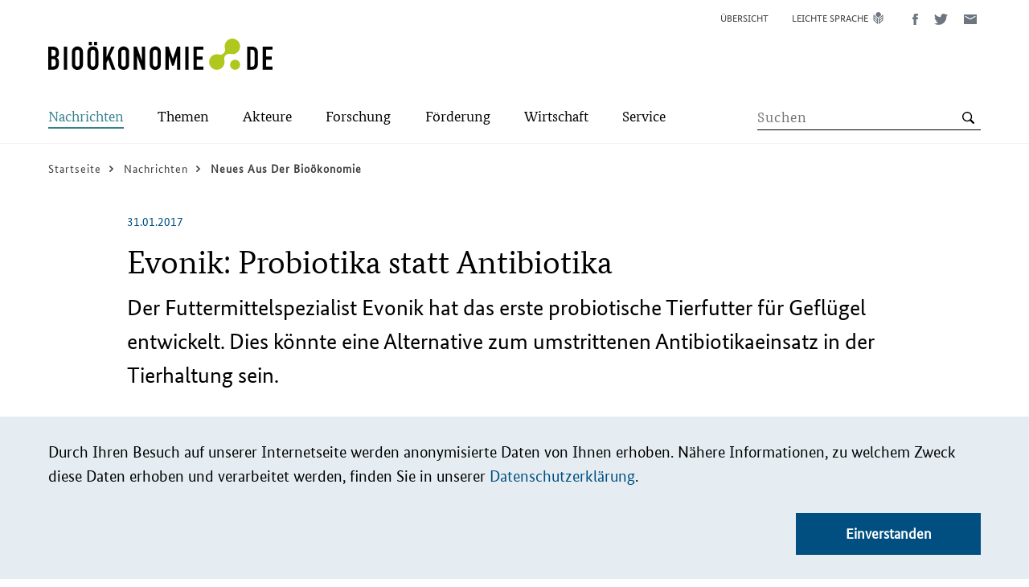

--- FILE ---
content_type: text/html; charset=UTF-8
request_url: https://biooekonomie.de/nachrichten/neues-aus-der-biooekonomie/evonik-probiotika-statt-antibiotika
body_size: 253998
content:
<!DOCTYPE html>
<html lang="de" dir="ltr" prefix="og: https://ogp.me/ns#">
  <head>
    <meta charset="utf-8" />
<noscript><style>form.antibot * :not(.antibot-message) { display: none !important; }</style>
</noscript><script>var _paq = _paq || [];(function(){var u=(("https:" == document.location.protocol) ? "https://stats.biocom-intra.de/" : "http://stats.biocom-intra.de/");_paq.push(["setSiteId", "28"]);_paq.push(["setTrackerUrl", u+"matomo.php"]);_paq.push(["setDocumentTitle", "Nachrichten\/Neues%20aus%20der%20Bio%C3%B6konomie"]);_paq.push(["setDoNotTrack", 1]);document.addEventListener('DOMContentLoaded', function(){ 
  Drupal.eu_cookie_compliance.getCurrentStatus();  

  if (!Drupal.eu_cookie_compliance.hasAgreed()) {
      _paq.push(['requireConsent']);
      _paq.push(['disableCookies']);
    }

    if (Drupal.eu_cookie_compliance.hasAgreed()) {
      _paq.push(['setConsentGiven']);
    }

}, false);if (!window.matomo_search_results_active) {_paq.push(["trackPageView"]);}_paq.push(["setIgnoreClasses", ["no-tracking","colorbox"]]);_paq.push(["enableLinkTracking"]);var d=document,g=d.createElement("script"),s=d.getElementsByTagName("script")[0];g.type="text/javascript";g.defer=true;g.async=true;g.src=u+"matomo.js";s.parentNode.insertBefore(g,s);})();</script>
<meta name="description" content="Der Futtermittelspezialist Evonik hat das erste probiotische Tierfutter für Geflügel entwickelt. Dies könnte eine Alternative zum umstrittenen Antibiotikaeinsatz in der Tierhaltung sein." />
<link rel="canonical" href="https://biooekonomie.de/nachrichten/neues-aus-der-biooekonomie/evonik-probiotika-statt-antibiotika" />
<link rel="shortlink" href="https://biooekonomie.de/node/92503" />
<meta name="generator" content="Drupal 8 (http://drupal.org)" />
<meta name="referrer" content="no-referrer" />
<meta name="twitter:card" content="summary_large_image" />
<meta name="twitter:description" content="Der Futtermittelspezialist Evonik hat das erste probiotische Tierfutter für Geflügel entwickelt. Dies könnte eine Alternative zum umstrittenen Antibiotikaeinsatz in der Tierhaltung sein." />
<meta name="twitter:site" content="@biooekonomieDE" />
<meta name="twitter:title" content="Evonik: Probiotika statt Antibiotika" />
<meta name="twitter:creator" content="@biooekonomieDE" />
<meta name="Generator" content="Drupal 10 (https://www.drupal.org)" />
<meta name="MobileOptimized" content="width" />
<meta name="HandheldFriendly" content="true" />
<meta name="viewport" content="width=device-width, initial-scale=1.0" />
<link rel="icon" href="/sites/default/files/biocom-favicon_0.png" type="image/png" />
<link rel="alternate" hreflang="de" href="https://biooekonomie.de/nachrichten/neues-aus-der-biooekonomie/evonik-probiotika-statt-antibiotika" />
<script>window.a2a_config=window.a2a_config||{};a2a_config.callbacks=[];a2a_config.overlays=[];a2a_config.templates={};</script>

    <title>Evonik: Probiotika statt Antibiotika</title>
    <link rel="stylesheet" media="all" href="/sites/default/files/css/css_YgL7YAf8zQJ2Mk_Rf6y3sJlZNc3d1XdQng3b7y32ibQ.css?delta=0&amp;language=de&amp;theme=bioeconomy&amp;include=[base64]" />
<link rel="stylesheet" media="all" href="/sites/default/files/css/css_OD1_huomf8pWrklRvSXppJPqOhzBeOC1-nH6jixF_rU.css?delta=1&amp;language=de&amp;theme=bioeconomy&amp;include=[base64]" />

    
  </head>
  <body class="path-node page-node-type-news">
        <a href="#main-content" class="visually-hidden focusable skip-link">
      Direkt zum Inhalt
    </a>
    
      <div class="dialog-off-canvas-main-canvas" data-off-canvas-main-canvas>
    
<div class="layout-container">
  <header role="banner" class="bio-header">
    
<div class="bio-header__upper">
  <div class="bio-campaign-logo">
    <a href="/" rel="home" title="Kampagnenlogo für Bioökonomie.de">
        <svg class="bio-icon bio-icon--logo-bioeconomy" width="279" height="39" role="img" viewbox="0 0 279 39">
    <use xlink:href="#sprite-logo-bioeconomy"></use>
  </svg>

    </a>
  </div>
    <div class="region region-header-menu">
    <div class="language-switcher-language-url block block-language block-language-blocklanguage-interface" id="block-sprachumschalter-desktop" role="navigation">
  
    
      <ul class="links bio-list">      <li></li>      <li></li></ul>
  </div>
<nav role="navigation" aria-labelledby="block-metanavigation-menu" id="block-metanavigation" class="block block-menu navigation menu--meta-navigation">
            
  <h2 class="visually-hidden" id="block-metanavigation-menu">Meta Navigation</h2>
  

        



  <ul class="menu">
          <li class="menu-item">
        <a href="/sitemap" class="bio-link bio-link--meta-navi">
          <span class="bio-link__text">Übersicht</span>
        </a>
      </li>
          <li class="menu-item">
        <a href="/leichte-sprache" class="bio-link bio-link--meta-navi bio-icon bio-icon--easy-speech ">
          <span class="bio-link__text">Leichte Sprache</span>
        </a>
      </li>
      </ul>

  </nav>
<div id="block-addtoanybuttons" class="block block-addtoany block-addtoany-block">
  
    
      

  <div class="bio-social-sharing bio-social-sharing--header a2a_kit a2a_kit_size_32 addtoany_list" data-a2a-url="https://biooekonomie.de/nachrichten/neues-aus-der-biooekonomie/evonik-probiotika-statt-antibiotika" data-a2a-title="Evonik: Probiotika statt Antibiotika">
          
    
    <a class="a2a_button_facebook bio-link bio-link--social-media" title="Diese Seite auf Facebook teilen (öffnet ein neues Fenster)">
        <svg class="bio-icon bio-icon--facebook" width="7" height="14" role="img" viewbox="0 0 7 14">
    <use xlink:href="#sprite-facebook"></use>
  </svg>

      <span class="bio-sr-only">Diese Seite auf Facebook teilen (öffnet ein neues Fenster)</span>
    </a>

    <a class="a2a_button_twitter bio-link bio-link--social-media" title="Diese Seite auf Twitter teilen (öffnet ein neues Fenster)">
        <svg class="bio-icon bio-icon--twitter" width="17" height="14" role="img" viewbox="0 0 17 14">
    <use xlink:href="#sprite-twitter"></use>
  </svg>

      <span class="bio-sr-only">Diese Seite auf Twitter teilen (öffnet ein neues Fenster)</span>
    </a>

    <a class="a2a_button_email bio-link bio-link--social-media" title="Diese Seite via E-Mail teilen (öffnet ein neues Fenster)">
        <svg class="bio-icon bio-icon--mail" width="16" height="12" role="img" viewbox="0 0 16 12">
    <use xlink:href="#sprite-mail"></use>
  </svg>

      <span class="bio-sr-only">Diese Seite via E-Mail teilen (öffnet ein neues Fenster)</span>
    </a>

      </div>

  </div>

  </div>

</div>
<div class="bio-header__lower-wrapper">
  <div class="bio-header__lower">
    <div class="bio-search">
        <button
    type="button"
    class="bio-button bio-button--search"
    title="Open the search form"
    aria-label="Suche"
    aria-expanded="false"
    aria-controls="region-primary-menu"
    data-js-button="search-button"
    data-closed-title="Open the search form"
    data-opened-title="Close the search form"
  >
    <span class="bio-button__inner"></span>
  </button>

        <div id="region-search"
        class="region region-search"
        class="region region-search" data-js-search="header-search"
       aria-hidden="true"
       role="group"
       tabindex="-1"
  >
    <div class="views-exposed-form block block-views block-views-exposed-filter-blocksearch-list-view-page-2" data-drupal-selector="views-exposed-form-search-list-view-page-2" id="block-exposedformsearch-list-viewpage-2">
  
    
      <form action="https://biooekonomie.de//search-list" method="get" id="views-exposed-form-search-list-view-page-2" accept-charset="UTF-8">
  <div class="form--inline clearfix">
    <label for="edit-search-api-fulltext" class="visually-hidden">Search term</label>
    <div class="js-form-item form-item js-form-type-search-api-autocomplete form-type-search-api-autocomplete js-form-item-search-api-fulltext form-item-search-api-fulltext form-no-label">
        <input placeholder="Suchen" data-drupal-selector="edit-search-api-fulltext" data-search-api-autocomplete-search="search_list_view" class="form-autocomplete form-text" data-autocomplete-path="/search_api_autocomplete/search_list_view?display=page_2&amp;&amp;filter=search_api_fulltext" type="text" id="edit-search-api-fulltext" name="search_api_fulltext" value="" size="30" maxlength="128" />

        </div>
<div data-drupal-selector="edit-actions" class="form-actions js-form-wrapper form-wrapper" id="edit-actions"><input class="bio-button__icon bio-button--lens button js-form-submit form-submit bio-button" data-drupal-selector="edit-submit-search-list-view" type="submit" id="edit-submit-search-list-view" value="" />
</div>

</div>

</form>

  </div>

  </div>

    </div>
    <div class="bio-main-menu">
        <button
    type="button"
    class="bio-button bio-button--menu"
    title="Open the menu"
    aria-label="Menü"
    aria-expanded="false"
    aria-controls="region-primary-menu"
    data-js-button="menu-button"
    data-closed-title="Open the menu"
    data-opened-title="Close the menu"
  >
    <span class="bio-button__inner"></span>
  </button>

        <div id="region-primary-menu"
        class="region region-primary-menu"
        class="region region-primary-menu" data-js-menu="main-menu"
       aria-hidden="true"
       role="group"
       tabindex="-1"
  >
    <nav role="navigation" aria-labelledby="block-hauptnavigation-menu" id="block-hauptnavigation" class="block block-menu navigation menu--main">
            
  <h2 class="visually-hidden" id="block-hauptnavigation-menu">Main-Navigation</h2>
  

        






      <ul class="menu menu-top-level">
                            <li class="menu-item active">
                                      <button type="button" class="bio-button bio-button--text-button bio-icon--arrow-right" title="Öffnen Sie das Untermenü" aria-label="Submenu" aria-expanded="false" aria-haspopup="true" data-js-button="submenu-button" data-closed-title="Öffnen Sie das Untermenü" data-opened-title="Schließen Sie das Untermenü">
    <span class="bio-link__text">Nachrichten</span>
  </button>

              <ul class="menu menu-sub-level" aria-hidden="true"  data-js-menu="sub-menu">
                <li class="menu-item">
                    <button type="button" class="bio-button bio-button--text-button bio-icon--arrow-left" title="Close the Submenu" data-js-button="submenu-close-button">
    <span class="bio-link__text">Zurück</span>
  </button>

                </li>
                                                      <li class="menu-item active">
                        <a href="/nachrichten" class="bio-link bio-icon--arrow-right bio-link--bold">
    <span class="bio-link__text">Übersicht:
      Nachrichten</span>
  </a>

                    </li>
                  
                                                                      <li class="menu-item active">
                                                                    <a href="/nachrichten/neues-aus-der-biooekonomie" class="bio-link bio-icon--arrow-right" >
    <span class="bio-link__text">Neues aus der Bioökonomie</span>
  </a>

                                          </li>
                                                          <li class="menu-item">
                                                                      <a href="/nachrichten/medienrueckblick" class="bio-link bio-icon--arrow-right" >
    <span class="bio-link__text">Medienrückblick</span>
  </a>

                                          </li>
                                                          <li class="menu-item">
                                                                      <a href="https://www.wissenschaftsjahr.de/2020-21/" class="bio-link bio-icon--arrow-right"  target="_blank" >
    <span class="bio-link__text">Wissenschaftsjahr 2020/21</span>
  </a>

                                          </li>
                                                        <ul class="menu-teaser" data-js-menu="menu-teaser">
                      <li class="menu-teaser-item">
                        <div class="views-element-container"><div class="view view-navigation-teaser view-id-navigation_teaser view-display-id-embed_1 js-view-dom-id-9c5971ab5ea631576a41e507ed63cee92eeaec6c3bf3392e579a6d2bec2b2ce4">
  
    
      
      <div class="view-content">
          <div class="views-row"><article class="node node--type-news node--promoted node--view-mode-navigation-teaser" data-js-teaser="js-teaser-linked">
  
  
            <div class="field field--name-field-para-teaser-image field--type-entity-reference-revisions field--label-hidden field__item">  <div class="paragraph paragraph--type--image paragraph--view-mode--_-4-inhalt-image">
          
            <div class="field field--name-field-image field--type-entity-reference field--label-hidden field__item"><article class="media media--type-image media--view-mode-teaser">
  
      
  <div class="field field--name-field-media-image field--type-image field--label-visually_hidden">
    <div class="field__label visually-hidden">Bild</div>
              <div class="field__item">    <picture>
                  <source srcset="/sites/default/files/styles/teaser_large/public/2025-12/Westpfalz-Award.jpg?itok=hyzOHWzZ 1x" media="(min-width: 1024px)" type="image/jpeg" width="580" height="326"/>
              <source srcset="/sites/default/files/styles/teaser_medium/public/2025-12/Westpfalz-Award.jpg?itok=N0xPQnSc 1x" media="(min-width: 768px)" type="image/jpeg" width="485" height="273"/>
              <source srcset="/sites/default/files/styles/teaser_small/public/2025-12/Westpfalz-Award.jpg?itok=0uMnoBY3 1x" media="(min-width: 375px)" type="image/jpeg" width="720" height="405"/>
              <source srcset="/sites/default/files/styles/teaser_extra_small/public/2025-12/Westpfalz-Award.jpg?itok=1Cgm64iV 1x" type="image/jpeg" width="330" height="186"/>
                  <img loading="eager" width="100" height="56" src="/sites/default/files/styles/thumbnail/public/2025-12/Westpfalz-Award.jpg?itok=WiC6rMhM" alt="Mitausgezeichnete Mitarbeiterinnen der Integrativen Biotechnologie (V.l.n.r.: Rebekah Brand, Michael Lakatos, Antonia Schad, Tanja Lakatos, Hochschule Kaiserslautern)" class="bio-image bio-responsive-image" />

  </picture>

</div>
          </div>

<div class="bio-img-copyright">
                    <div class="field field--name-field-copyright field--type-string field--label-hidden field__item">Quelle: Christian Lakatos | Copyright: HSKL</div>
            </div>
  </article>
</div>
      
      </div>
</div>
      
  
  <p class="article-info">
          <span class="article-info__date">
            <time datetime="2025-12-17T12:00:00Z" class="datetime">17.12.2025</time>

      </span>
      </p>

      <h2 class="bio-teaser__subtitle">
      <a class="bio-link bio-link__headline" href="/nachrichten/neues-aus-der-biooekonomie/zukunftspreis-fuer-biooekonomische-innovation" rel="bookmark">
        <span class="bio-link__text">Zukunftspreis für bioökonomische Innovation</span>
      </a>
    </h2>
  
</article>
</div>
    <div class="views-row"><article class="node node--type-news node--promoted node--view-mode-navigation-teaser" data-js-teaser="js-teaser-linked">
  
  
            <div class="field field--name-field-para-teaser-image field--type-entity-reference-revisions field--label-hidden field__item">  <div class="paragraph paragraph--type--image paragraph--view-mode--_-4-inhalt-image">
          
            <div class="field field--name-field-image field--type-entity-reference field--label-hidden field__item"><article class="media media--type-image media--view-mode-teaser">
  
      
  <div class="field field--name-field-media-image field--type-image field--label-visually_hidden">
    <div class="field__label visually-hidden">Bild</div>
              <div class="field__item">    <picture>
                  <source srcset="/sites/default/files/styles/teaser_large/public/2025-12/Westsa%CC%88chsische%20Hochschule%20Zwickau.jpg?itok=kfcvmOjB 1x" media="(min-width: 1024px)" type="image/jpeg" width="580" height="326"/>
              <source srcset="/sites/default/files/styles/teaser_medium/public/2025-12/Westsa%CC%88chsische%20Hochschule%20Zwickau.jpg?itok=ez4RgCty 1x" media="(min-width: 768px)" type="image/jpeg" width="485" height="273"/>
              <source srcset="/sites/default/files/styles/teaser_small/public/2025-12/Westsa%CC%88chsische%20Hochschule%20Zwickau.jpg?itok=6K2iRq6- 1x" media="(min-width: 375px)" type="image/jpeg" width="720" height="405"/>
              <source srcset="/sites/default/files/styles/teaser_extra_small/public/2025-12/Westsa%CC%88chsische%20Hochschule%20Zwickau.jpg?itok=RUFh99Nm 1x" type="image/jpeg" width="330" height="186"/>
                  <img loading="eager" width="100" height="56" src="/sites/default/files/styles/thumbnail/public/2025-12/Westsa%CC%88chsische%20Hochschule%20Zwickau.jpg?itok=O4J7AZMh" alt="Projektleiterin Prof. Katharina Jebsen-Plättner (2.v.l.), Prof. Dr. rer. nat. Hardy Müller (mitte) und drei Nachwuchsforscher des Projektteams &quot;ConFiTex&quot;" class="bio-image bio-responsive-image" />

  </picture>

</div>
          </div>

<div class="bio-img-copyright">
                    <div class="field field--name-field-copyright field--type-string field--label-hidden field__item"> Claudia Zahn/ Westsächsische Hochschule Zwickau</div>
            </div>
  </article>
</div>
      
      </div>
</div>
      
  
  <p class="article-info">
          <span class="article-info__date">
            <time datetime="2025-12-16T12:00:00Z" class="datetime">16.12.2025</time>

      </span>
      </p>

      <h2 class="bio-teaser__subtitle">
      <a class="bio-link bio-link__headline" href="/nachrichten/neues-aus-der-biooekonomie/textilfasern-aus-kiefernnadeln" rel="bookmark">
        <span class="bio-link__text">Textilfasern aus Kiefernnadeln</span>
      </a>
    </h2>
  
</article>
</div>

    </div>
  
          </div>
</div>

                      </li>
                    </ul>
                                  </ul>
                          </li>
                              <li class="menu-item">
                                        <button type="button" class="bio-button bio-button--text-button bio-icon--arrow-right" title="Öffnen Sie das Untermenü" aria-label="Submenu" aria-expanded="false" aria-haspopup="true" data-js-button="submenu-button" data-closed-title="Öffnen Sie das Untermenü" data-opened-title="Schließen Sie das Untermenü">
    <span class="bio-link__text">Themen</span>
  </button>

              <ul class="menu menu-sub-level" aria-hidden="true"  data-js-menu="sub-menu">
                <li class="menu-item">
                    <button type="button" class="bio-button bio-button--text-button bio-icon--arrow-left" title="Close the Submenu" data-js-button="submenu-close-button">
    <span class="bio-link__text">Zurück</span>
  </button>

                </li>
                                                      <li class="menu-item">
                        <a href="/themen" class="bio-link bio-icon--arrow-right bio-link--bold">
    <span class="bio-link__text">Übersicht:
      Themen</span>
  </a>

                    </li>
                  
                                                                        <li class="menu-item">
                                                                      <a href="/themen/was-ist-biooekonomie" class="bio-link bio-icon--arrow-right" >
    <span class="bio-link__text">Was ist Bioökonomie?</span>
  </a>

                                          </li>
                                                          <li class="menu-item">
                                                                      <a href="/themen/dossiers" class="bio-link bio-icon--arrow-right" >
    <span class="bio-link__text">Themendossiers</span>
  </a>

                                          </li>
                                                          <li class="menu-item">
                                                                      <a href="/themen/multimedia-storys" class="bio-link bio-icon--arrow-right" >
    <span class="bio-link__text">Multimedia-Storys</span>
  </a>

                                          </li>
                                                          <li class="menu-item">
                                                                      <a href="/themen/politikstrategie-deutschland" class="bio-link bio-icon--arrow-right" >
    <span class="bio-link__text">Nationale Bioökonomiestrategie</span>
  </a>

                                          </li>
                                                          <li class="menu-item">
                                                                      <a href="/themen/biooekonomie-in-den-bundeslaendern" class="bio-link bio-icon--arrow-right" >
    <span class="bio-link__text">Bioökonomie in den Bundesländern</span>
  </a>

                                          </li>
                                                          <li class="menu-item">
                                                                      <a href="/themen/laenderdossiers-weltweit" class="bio-link bio-icon--arrow-right" >
    <span class="bio-link__text">Bioökonomie weltweit</span>
  </a>

                                          </li>
                                                        <ul class="menu-teaser" data-js-menu="menu-teaser">
                      <li class="menu-teaser-item">
                        <div class="views-element-container"><div class="view view-navigation-teaser view-id-navigation_teaser view-display-id-embed_2 js-view-dom-id-650168bb4b96fffc7eac1006a513e620d091682be22e95e9a0bfc46209635c86">
  
    
      
      <div class="view-content">
          <div class="views-row"><article class="node node--type-dossier node--promoted node--view-mode-navigation-teaser" data-js-teaser="js-teaser-linked">
  
  
            <div class="field field--name-field-para-teaser-image field--type-entity-reference-revisions field--label-hidden field__item">  <div class="paragraph paragraph--type--image paragraph--view-mode--_-4-inhalt-image">
          
            <div class="field field--name-field-image field--type-entity-reference field--label-hidden field__item"><article class="media media--type-image media--view-mode-teaser">
  
      
  <div class="field field--name-field-media-image field--type-image field--label-visually_hidden">
    <div class="field__label visually-hidden">Bild</div>
              <div class="field__item">    <picture>
                  <source srcset="/sites/default/files/styles/teaser_large/public/2025-11/Glu%CC%88hbirne_AdobeStock_1775933030.jpeg?itok=Y2YEM-xt 1x" media="(min-width: 1024px)" type="image/jpeg" width="580" height="326"/>
              <source srcset="/sites/default/files/styles/teaser_medium/public/2025-11/Glu%CC%88hbirne_AdobeStock_1775933030.jpeg?itok=8R6vEbRr 1x" media="(min-width: 768px)" type="image/jpeg" width="485" height="273"/>
              <source srcset="/sites/default/files/styles/teaser_small/public/2025-11/Glu%CC%88hbirne_AdobeStock_1775933030.jpeg?itok=Gshho0LP 1x" media="(min-width: 375px)" type="image/jpeg" width="720" height="405"/>
              <source srcset="/sites/default/files/styles/teaser_extra_small/public/2025-11/Glu%CC%88hbirne_AdobeStock_1775933030.jpeg?itok=qd53p0BE 1x" type="image/jpeg" width="330" height="186"/>
                  <img loading="eager" width="100" height="56" src="/sites/default/files/styles/thumbnail/public/2025-11/Glu%CC%88hbirne_AdobeStock_1775933030.jpeg?itok=3JDLfl2c" alt="Nachhaltigkeit und erneuerbare Energien – Konzept mit grünem Baum in einer Glühbirne für eine ökologische Innovationsidee" class="bio-image bio-responsive-image" />

  </picture>

</div>
          </div>

<div class="bio-img-copyright">
                    <div class="field field--name-field-copyright field--type-string field--label-hidden field__item">jittawit.21/stock.adobe.com</div>
            </div>
  </article>
</div>
      
      </div>
</div>
      
  
  <p class="article-info">
          <span class="article-info__date">
        <time datetime="2025-11-18T12:00:00Z" class="datetime">18.11.2025</time>

      </span>
      </p>
      <h2 class="bio-teaser__subtitle">
      <a class="bio-link bio-link__headline" href="/themen/dossiers/innovationsraeume-biooekonomie-impulse-fuer-den-wandel" rel="bookmark">
        <span class="bio-link__text">Innovationsräume Bioökonomie: Impulse für den Wandel </span>
      </a>
    </h2>
  
</article>
</div>
    <div class="views-row"><article class="node node--type-dossier node--promoted node--view-mode-navigation-teaser" data-js-teaser="js-teaser-linked">
  
  
            <div class="field field--name-field-para-teaser-image field--type-entity-reference-revisions field--label-hidden field__item">  <div class="paragraph paragraph--type--image paragraph--view-mode--_-4-inhalt-image">
          
            <div class="field field--name-field-image field--type-entity-reference field--label-hidden field__item"><article class="media media--type-image media--view-mode-teaser">
  
      
  <div class="field field--name-field-media-image field--type-image field--label-visually_hidden">
    <div class="field__label visually-hidden">Bild</div>
              <div class="field__item">    <picture>
                  <source srcset="/sites/default/files/styles/teaser_large/public/2025-11/Titel_Synbio_AdobeStock_610878119.jpeg?itok=zkQ36JsL 1x" media="(min-width: 1024px)" type="image/jpeg" width="580" height="326"/>
              <source srcset="/sites/default/files/styles/teaser_medium/public/2025-11/Titel_Synbio_AdobeStock_610878119.jpeg?itok=UD4_82Of 1x" media="(min-width: 768px)" type="image/jpeg" width="485" height="273"/>
              <source srcset="/sites/default/files/styles/teaser_small/public/2025-11/Titel_Synbio_AdobeStock_610878119.jpeg?itok=wj4t9Rq9 1x" media="(min-width: 375px)" type="image/jpeg" width="720" height="405"/>
              <source srcset="/sites/default/files/styles/teaser_extra_small/public/2025-11/Titel_Synbio_AdobeStock_610878119.jpeg?itok=pXdEWS_f 1x" type="image/jpeg" width="330" height="186"/>
                  <img loading="eager" width="100" height="56" src="/sites/default/files/styles/thumbnail/public/2025-11/Titel_Synbio_AdobeStock_610878119.jpeg?itok=K-qjjOVK" alt="Fesselndes Bild: Männerhand, die einen holografischen DNA-Strang bewegt, Wissenschaftler im weißen Laborkittel im Hintergrund. Verkörpert genetische Exzellenz und Emotionen der biotechnologischen Innovation." class="bio-image bio-responsive-image" />

  </picture>

</div>
          </div>

<div class="bio-img-copyright">
                    <div class="field field--name-field-copyright field--type-string field--label-hidden field__item">XaMaps/stock.adobe.com</div>
            </div>
  </article>
</div>
      
      </div>
</div>
      
  
  <p class="article-info">
          <span class="article-info__date">
        <time datetime="2025-11-12T12:00:00Z" class="datetime">12.11.2025</time>

      </span>
      </p>
      <h2 class="bio-teaser__subtitle">
      <a class="bio-link bio-link__headline" href="/themen/dossiers/hightech-biooekonomie-trends-der-synthetischen-biologie" rel="bookmark">
        <span class="bio-link__text">Hightech-Bioökonomie: Trends in der Synthetischen Biologie</span>
      </a>
    </h2>
  
</article>
</div>

    </div>
  
          </div>
</div>

                      </li>
                    </ul>
                                  </ul>
                          </li>
                              <li class="menu-item">
                                        <button type="button" class="bio-button bio-button--text-button bio-icon--arrow-right" title="Öffnen Sie das Untermenü" aria-label="Submenu" aria-expanded="false" aria-haspopup="true" data-js-button="submenu-button" data-closed-title="Öffnen Sie das Untermenü" data-opened-title="Schließen Sie das Untermenü">
    <span class="bio-link__text">Akteure</span>
  </button>

              <ul class="menu menu-sub-level" aria-hidden="true"  data-js-menu="sub-menu">
                <li class="menu-item">
                    <button type="button" class="bio-button bio-button--text-button bio-icon--arrow-left" title="Close the Submenu" data-js-button="submenu-close-button">
    <span class="bio-link__text">Zurück</span>
  </button>

                </li>
                                                      <li class="menu-item">
                        <a href="/akteure" class="bio-link bio-icon--arrow-right bio-link--bold">
    <span class="bio-link__text">Übersicht:
      Akteure</span>
  </a>

                    </li>
                  
                                                                        <li class="menu-item">
                                                                      <a href="/die-biopioniere" class="bio-link bio-icon--arrow-right" >
    <span class="bio-link__text">Biopioniere</span>
  </a>

                                          </li>
                                                          <li class="menu-item">
                                                                      <a href="/akteure/interviews" class="bio-link bio-icon--arrow-right" >
    <span class="bio-link__text">Interviews</span>
  </a>

                                          </li>
                                                          <li class="menu-item">
                                                                      <a href="/akteure/portraets" class="bio-link bio-icon--arrow-right" >
    <span class="bio-link__text">Porträts</span>
  </a>

                                          </li>
                                                          <li class="menu-item">
                                                                      <a href="/akteure/video-ausstellung" class="bio-link bio-icon--arrow-right" >
    <span class="bio-link__text">Video-Ausstellung</span>
  </a>

                                          </li>
                                                        <ul class="menu-teaser" data-js-menu="menu-teaser">
                      <li class="menu-teaser-item">
                        <div class="views-element-container"><div class="view view-navigation-teaser view-id-navigation_teaser view-display-id-embed_3 js-view-dom-id-8e50d3a473a332bd627a2c46d30a160f9ec302b028c77abf467cdc4203d51a46">
  
    
      
      <div class="view-content">
          <div class="views-row"><article class="node node--type-video node--promoted node--view-mode-navigation-teaser" data-js-teaser="js-teaser-linked">
  
            <div class="field field--name-field-media field--type-entity-reference field--label-hidden field__item">  <img loading="lazy" src="/sites/default/files/styles/teaser_medium/public/video_thumbnails/BZBn6IaoXSA.jpg?itok=-JHuCvgb" width="485" height="273" alt="" class="bio-image bio-responsive-image image-style-teaser-medium" />


</div>
      
  
  
  <p class="article-info">
          <span class="article-info__date">
            <time datetime="2025-10-29T12:00:00Z" class="datetime">29.10.2025</time>

      </span>
      </p>

      <h2 class="bio-teaser__subtitle">
      <a class="bio-link bio-link__headline" href="/service/mediathek/die-biopioniere-die-katalysatorin-regina-palkovits" rel="bookmark">
        <span class="bio-link__text">DIE BIOPIONIERE | Die Katalysatorin – Regina Palkovits</span>
      </a>
    </h2>
  
</article>
</div>
    <div class="views-row"><article class="node node--type-video node--promoted node--view-mode-navigation-teaser" data-js-teaser="js-teaser-linked">
  
            <div class="field field--name-field-media field--type-entity-reference field--label-hidden field__item">  <img loading="lazy" src="/sites/default/files/styles/teaser_medium/public/video_thumbnails/BZBn6IaoXSA.jpg?itok=-JHuCvgb" width="485" height="273" alt="" class="bio-image bio-responsive-image image-style-teaser-medium" />


</div>
      
  
  
  <p class="article-info">
          <span class="article-info__date">
            <time datetime="2025-10-29T12:00:00Z" class="datetime">29.10.2025</time>

      </span>
      </p>

      <h2 class="bio-teaser__subtitle">
      <a class="bio-link bio-link__headline" href="/service/mediathek/die-katalysatorin-regina-palkovits" rel="bookmark">
        <span class="bio-link__text">Die Katalysatorin | Regina Palkovits </span>
      </a>
    </h2>
  
</article>
</div>

    </div>
  
          </div>
</div>

                      </li>
                    </ul>
                                  </ul>
                          </li>
                              <li class="menu-item">
                                        <button type="button" class="bio-button bio-button--text-button bio-icon--arrow-right" title="Öffnen Sie das Untermenü" aria-label="Submenu" aria-expanded="false" aria-haspopup="true" data-js-button="submenu-button" data-closed-title="Öffnen Sie das Untermenü" data-opened-title="Schließen Sie das Untermenü">
    <span class="bio-link__text">Forschung</span>
  </button>

              <ul class="menu menu-sub-level" aria-hidden="true"  data-js-menu="sub-menu">
                <li class="menu-item">
                    <button type="button" class="bio-button bio-button--text-button bio-icon--arrow-left" title="Close the Submenu" data-js-button="submenu-close-button">
    <span class="bio-link__text">Zurück</span>
  </button>

                </li>
                                                      <li class="menu-item">
                        <a href="/forschung" class="bio-link bio-icon--arrow-right bio-link--bold">
    <span class="bio-link__text">Übersicht:
      Forschung</span>
  </a>

                    </li>
                  
                                                                        <li class="menu-item">
                                                                      <a href="/foerderung/foerderbeispiele" class="bio-link bio-icon--arrow-right" >
    <span class="bio-link__text">Projekte im Porträt</span>
  </a>

                                          </li>
                                                          <li class="menu-item">
                                                                      <a href="/forschung/forschungsatlas" class="bio-link bio-icon--arrow-right" >
    <span class="bio-link__text">Forschungsatlas</span>
  </a>

                                          </li>
                                                          <li class="menu-item">
                                                                      <a href="/forschung/projekte-im-video" class="bio-link bio-icon--arrow-right" >
    <span class="bio-link__text">Projekte im Video</span>
  </a>

                                          </li>
                                                        <ul class="menu-teaser" data-js-menu="menu-teaser">
                      <li class="menu-teaser-item">
                        <div class="views-element-container"><div class="view view-navigation-teaser view-id-navigation_teaser view-display-id-embed_4 js-view-dom-id-d9379f4b2c0a7d3a4023de6f20e0134ccfd9c7c77be8cd938a32d9f948618daf">
  
    
      
      <div class="view-content">
          <div class="views-row"><article class="node node--type-article node--promoted node--view-mode-navigation-teaser" data-js-teaser="js-teaser-linked">
  
  
            <div class="field field--name-field-para-teaser-image field--type-entity-reference-revisions field--label-hidden field__item">  <div class="paragraph paragraph--type--image paragraph--view-mode--_-4-inhalt-image">
          
            <div class="field field--name-field-image field--type-entity-reference field--label-hidden field__item"><article class="media media--type-image media--view-mode-teaser">
  
      
  <div class="field field--name-field-media-image field--type-image field--label-visually_hidden">
    <div class="field__label visually-hidden">Bild</div>
              <div class="field__item">    <picture>
                  <source srcset="/sites/default/files/styles/teaser_large/public/images/2017-06/ciliaten-lm-cilian.jpg?itok=i2nDvUDN 1x" media="(min-width: 1024px)" type="image/jpeg" width="580" height="326"/>
              <source srcset="/sites/default/files/styles/teaser_medium/public/images/2017-06/ciliaten-lm-cilian.jpg?itok=yXgkPTLh 1x" media="(min-width: 768px)" type="image/jpeg" width="485" height="273"/>
              <source srcset="/sites/default/files/styles/teaser_small/public/images/2017-06/ciliaten-lm-cilian.jpg?itok=HrlUdP-2 1x" media="(min-width: 375px)" type="image/jpeg" width="720" height="405"/>
              <source srcset="/sites/default/files/styles/teaser_extra_small/public/images/2017-06/ciliaten-lm-cilian.jpg?itok=6hacJMj8 1x" type="image/jpeg" width="330" height="186"/>
                  <img loading="eager" width="100" height="56" src="/sites/default/files/styles/thumbnail/public/images/2017-06/ciliaten-lm-cilian.jpg?itok=BQduCMbA" alt="Ciliaten sind ergiebige Produzenten von Proteinmedikamenten." title="Ciliaten sind ergiebige Produzenten von Proteinmedikamenten." class="bio-image bio-responsive-image" />

  </picture>

</div>
          </div>

            <div class="field field--name-field-image-title field--type-string field--label-hidden field__item">
        <p class="bio-paragraph">
          Ciliaten sind ergiebige Produzenten von Proteinmedikamenten.
        </p>
      </div>
      
<div class="bio-img-copyright">
                    <div class="field field--name-field-copyright field--type-string field--label-hidden field__item">Ingo Aldag/ Cilian AG</div>
            </div>
  </article>
</div>
      
      </div>
</div>
      
  

      <h2 class="bio-teaser__subtitle">
      <a class="bio-link bio-link__headline" href="/foerderung/foerderbeispiele/komplexe-einzeller-als-arzneifabriken" rel="bookmark">
        <span class="bio-link__text">Komplexe Einzeller als Arzneifabriken </span>
      </a>
    </h2>
  
</article>
</div>
    <div class="views-row"><article class="node node--type-article node--promoted node--view-mode-navigation-teaser" data-js-teaser="js-teaser-linked">
  
  
            <div class="field field--name-field-para-teaser-image field--type-entity-reference-revisions field--label-hidden field__item">  <div class="paragraph paragraph--type--image paragraph--view-mode--_-4-inhalt-image">
          
            <div class="field field--name-field-image field--type-entity-reference field--label-hidden field__item"><article class="media media--type-image media--view-mode-teaser">
  
      
  <div class="field field--name-field-media-image field--type-image field--label-visually_hidden">
    <div class="field__label visually-hidden">Bild</div>
              <div class="field__item">    <picture>
                  <source srcset="/sites/default/files/styles/teaser_large/public/images/2020-05/dsc01052_-_foto_kim_schlipkoeter_.jpg?itok=ueb4CZc7 1x" media="(min-width: 1024px)" type="image/jpeg" width="580" height="326"/>
              <source srcset="/sites/default/files/styles/teaser_medium/public/images/2020-05/dsc01052_-_foto_kim_schlipkoeter_.jpg?itok=XP0MpsLQ 1x" media="(min-width: 768px)" type="image/jpeg" width="485" height="273"/>
              <source srcset="/sites/default/files/styles/teaser_small/public/images/2020-05/dsc01052_-_foto_kim_schlipkoeter_.jpg?itok=6Rpn0zwx 1x" media="(min-width: 375px)" type="image/jpeg" width="720" height="405"/>
              <source srcset="/sites/default/files/styles/teaser_extra_small/public/images/2020-05/dsc01052_-_foto_kim_schlipkoeter_.jpg?itok=n3jI-MUH 1x" type="image/jpeg" width="330" height="186"/>
                  <img loading="eager" width="100" height="56" src="/sites/default/files/styles/thumbnail/public/images/2020-05/dsc01052_-_foto_kim_schlipkoeter_.jpg?itok=APZACUW6" alt="Im Projekt „prot P.S.I.“ untersuchen Forscher, wie sich hohe Drücke auf Enzymaktivitäten auswirken." class="bio-image bio-responsive-image" />

  </picture>

</div>
          </div>

<div class="bio-img-copyright">
                    <div class="field field--name-field-copyright field--type-string field--label-hidden field__item">Kim Schlipkoeter</div>
            </div>
  </article>
</div>
      
      </div>
</div>
      
  

      <h2 class="bio-teaser__subtitle">
      <a class="bio-link bio-link__headline" href="/foerderung/foerderbeispiele/enzyme-unter-druck" rel="bookmark">
        <span class="bio-link__text">Enzyme unter Druck</span>
      </a>
    </h2>
  
</article>
</div>

    </div>
  
          </div>
</div>

                      </li>
                    </ul>
                                  </ul>
                          </li>
                              <li class="menu-item">
                                        <button type="button" class="bio-button bio-button--text-button bio-icon--arrow-right" title="Öffnen Sie das Untermenü" aria-label="Submenu" aria-expanded="false" aria-haspopup="true" data-js-button="submenu-button" data-closed-title="Öffnen Sie das Untermenü" data-opened-title="Schließen Sie das Untermenü">
    <span class="bio-link__text">Förderung</span>
  </button>

              <ul class="menu menu-sub-level" aria-hidden="true"  data-js-menu="sub-menu">
                <li class="menu-item">
                    <button type="button" class="bio-button bio-button--text-button bio-icon--arrow-left" title="Close the Submenu" data-js-button="submenu-close-button">
    <span class="bio-link__text">Zurück</span>
  </button>

                </li>
                                                      <li class="menu-item">
                        <a href="/foerderung" class="bio-link bio-icon--arrow-right bio-link--bold">
    <span class="bio-link__text">Übersicht:
      Förderung</span>
  </a>

                    </li>
                  
                                                                        <li class="menu-item">
                                                                      <a href="/foerderung/foerdermassnahmen-im-ueberblick" class="bio-link bio-icon--arrow-right" >
    <span class="bio-link__text">Fördermaßnahmen im Überblick</span>
  </a>

                                          </li>
                                                          <li class="menu-item">
                                                                      <a href="/foerderung/wer-foerdert-was" class="bio-link bio-icon--arrow-right" >
    <span class="bio-link__text">Wer fördert was?</span>
  </a>

                                          </li>
                                                          <li class="menu-item">
                                                                      <a href="/foerderung/foerderbeispiele" class="bio-link bio-icon--arrow-right" >
    <span class="bio-link__text">Förderbeispiele</span>
  </a>

                                          </li>
                                                          <li class="menu-item">
                                                                      <a href="/foerderung/projektatlas" class="bio-link bio-icon--arrow-right" >
    <span class="bio-link__text">Projektatlas</span>
  </a>

                                          </li>
                                                          <li class="menu-item">
                                                                      <a href="https://www.ptj.de/fokusthemen/biooekonomie" class="bio-link bio-icon--arrow-right"  target="_blank" >
    <span class="bio-link__text">Projektträger Bioökonomie</span>
  </a>

                                          </li>
                                                        <ul class="menu-teaser" data-js-menu="menu-teaser">
                      <li class="menu-teaser-item">
                        <div class="views-element-container"><div class="view view-navigation-teaser view-id-navigation_teaser view-display-id-embed_5 js-view-dom-id-dc8b8ed4f56a8ec7502d12044db097347850a8179508ecf8b0061519ce61d0ce">
  
    
      
      <div class="view-content">
          <div class="views-row"><article class="node node--type-article node--promoted node--view-mode-navigation-teaser" data-js-teaser="js-teaser-linked">
  
  
            <div class="field field--name-field-para-teaser-image field--type-entity-reference-revisions field--label-hidden field__item">  <div class="paragraph paragraph--type--image paragraph--view-mode--_-4-inhalt-image">
          
            <div class="field field--name-field-image field--type-entity-reference field--label-hidden field__item"><article class="media media--type-image media--view-mode-teaser">
  
      
  <div class="field field--name-field-media-image field--type-image field--label-visually_hidden">
    <div class="field__label visually-hidden">Bild</div>
              <div class="field__item">    <picture>
                  <source srcset="/sites/default/files/styles/teaser_large/public/2021-03/Mykorrhizaeinsatz%20in%20Tomatenproduktion.jpg?itok=z-tNEw_6 1x" media="(min-width: 1024px)" type="image/jpeg" width="580" height="326"/>
              <source srcset="/sites/default/files/styles/teaser_medium/public/2021-03/Mykorrhizaeinsatz%20in%20Tomatenproduktion.jpg?itok=y9PuSa-K 1x" media="(min-width: 768px)" type="image/jpeg" width="485" height="273"/>
              <source srcset="/sites/default/files/styles/teaser_small/public/2021-03/Mykorrhizaeinsatz%20in%20Tomatenproduktion.jpg?itok=Pxvklm4l 1x" media="(min-width: 375px)" type="image/jpeg" width="720" height="405"/>
              <source srcset="/sites/default/files/styles/teaser_extra_small/public/2021-03/Mykorrhizaeinsatz%20in%20Tomatenproduktion.jpg?itok=B3eK4v5j 1x" type="image/jpeg" width="330" height="186"/>
                  <img loading="eager" width="100" height="56" src="/sites/default/files/styles/thumbnail/public/2021-03/Mykorrhizaeinsatz%20in%20Tomatenproduktion.jpg?itok=tD7h8KNH" alt="Mykorrhizaeinsatz in der Tomatenproduktion bei Frisch GbR in Neugattersleben" class="bio-image bio-responsive-image" />

  </picture>

</div>
          </div>

<div class="bio-img-copyright">
                    <div class="field field--name-field-copyright field--type-string field--label-hidden field__item">Philipp Rödel</div>
            </div>
  </article>
</div>
      
      </div>
</div>
      
  

      <h2 class="bio-teaser__subtitle">
      <a class="bio-link bio-link__headline" href="/foerderung/foerderbeispiele/mit-mykorrhiza-zu-gesunden-und-suessen-tomaten" rel="bookmark">
        <span class="bio-link__text">Mit Mykorrhiza zu gesunden und süßen Tomaten</span>
      </a>
    </h2>
  
</article>
</div>
    <div class="views-row"><article class="node node--type-article node--promoted node--view-mode-navigation-teaser" data-js-teaser="js-teaser-linked">
  
  
            <div class="field field--name-field-para-teaser-image field--type-entity-reference-revisions field--label-hidden field__item">  <div class="paragraph paragraph--type--image paragraph--view-mode--_-4-inhalt-image">
          
            <div class="field field--name-field-image field--type-entity-reference field--label-hidden field__item"><article class="media media--type-image media--view-mode-teaser">
  
      
  <div class="field field--name-field-media-image field--type-image field--label-visually_hidden">
    <div class="field__label visually-hidden">Bild</div>
              <div class="field__item">    <picture>
                  <source srcset="/sites/default/files/styles/teaser_large/public/images/2018-07/catchy-feld_mit_zfm.jpg?itok=ybgOn_ig 1x" media="(min-width: 1024px)" type="image/jpeg" width="580" height="326"/>
              <source srcset="/sites/default/files/styles/teaser_medium/public/images/2018-07/catchy-feld_mit_zfm.jpg?itok=QFADS_Fm 1x" media="(min-width: 768px)" type="image/jpeg" width="485" height="273"/>
              <source srcset="/sites/default/files/styles/teaser_small/public/images/2018-07/catchy-feld_mit_zfm.jpg?itok=Uh1jZZBI 1x" media="(min-width: 375px)" type="image/jpeg" width="720" height="405"/>
              <source srcset="/sites/default/files/styles/teaser_extra_small/public/images/2018-07/catchy-feld_mit_zfm.jpg?itok=6VHAEvW1 1x" type="image/jpeg" width="330" height="186"/>
                  <img loading="eager" width="100" height="56" src="/sites/default/files/styles/thumbnail/public/images/2018-07/catchy-feld_mit_zfm.jpg?itok=b-zkYrW4" alt="Ein Versuchsfeld im CATCHY-Projekt zeigt die: Diversität von Zwischenfruchtmischungen" class="bio-image bio-responsive-image" />

  </picture>

</div>
          </div>

<div class="bio-img-copyright">
                    <div class="field field--name-field-copyright field--type-string field--label-hidden field__item">DSV</div>
            </div>
  </article>
</div>
      
      </div>
</div>
      
  

      <h2 class="bio-teaser__subtitle">
      <a class="bio-link bio-link__headline" href="/foerderung/foerderbeispiele/ackerbau-die-kraft-der-zwischenfruechte" rel="bookmark">
        <span class="bio-link__text">Ackerbau: Die Kraft der Zwischenfrüchte </span>
      </a>
    </h2>
  
</article>
</div>

    </div>
  
          </div>
</div>

                      </li>
                    </ul>
                                  </ul>
                          </li>
                              <li class="menu-item">
                                        <button type="button" class="bio-button bio-button--text-button bio-icon--arrow-right" title="Öffnen Sie das Untermenü" aria-label="Submenu" aria-expanded="false" aria-haspopup="true" data-js-button="submenu-button" data-closed-title="Öffnen Sie das Untermenü" data-opened-title="Schließen Sie das Untermenü">
    <span class="bio-link__text">Wirtschaft</span>
  </button>

              <ul class="menu menu-sub-level" aria-hidden="true"  data-js-menu="sub-menu">
                <li class="menu-item">
                    <button type="button" class="bio-button bio-button--text-button bio-icon--arrow-left" title="Close the Submenu" data-js-button="submenu-close-button">
    <span class="bio-link__text">Zurück</span>
  </button>

                </li>
                                                      <li class="menu-item">
                        <a href="/wirtschaft" class="bio-link bio-icon--arrow-right bio-link--bold">
    <span class="bio-link__text">Übersicht:
      Wirtschaft</span>
  </a>

                    </li>
                  
                                                                        <li class="menu-item">
                                                                      <a href="/wirtschaft/branchen" class="bio-link bio-icon--arrow-right" >
    <span class="bio-link__text">Branchen: Wirtschaftszweige im Wandel</span>
  </a>

                                          </li>
                                                          <li class="menu-item">
                                                                      <a href="/wirtschaft/produkte" class="bio-link bio-icon--arrow-right" >
    <span class="bio-link__text">Produkte: Wo Bioökonomie drinsteckt</span>
  </a>

                                          </li>
                                                        <ul class="menu-teaser" data-js-menu="menu-teaser">
                      <li class="menu-teaser-item">
                        <div class="views-element-container"><div class="view view-navigation-teaser view-id-navigation_teaser view-display-id-embed_6 js-view-dom-id-a8c2862e0599e16f4942d8df580765216092987502cb0188c9169f2f1ba7c378">
  
    
      
      <div class="view-content">
          <div class="views-row"><article class="node node--type-sector node--promoted node--view-mode-navigation-teaser" data-js-teaser="js-teaser-linked">
  
  
  
            <div class="field field--name-field-para-image field--type-entity-reference-revisions field--label-hidden field__item">  <div class="paragraph paragraph--type--image paragraph--view-mode--_-4-inhalt-image">
          
            <div class="field field--name-field-image field--type-entity-reference field--label-hidden field__item"><article class="media media--type-image media--view-mode-teaser">
  
      
  <div class="field field--name-field-media-image field--type-image field--label-visually_hidden">
    <div class="field__label visually-hidden">Bild</div>
              <div class="field__item">    <picture>
                  <source srcset="/sites/default/files/styles/teaser_large/public/2020-10/Energie-1200x657tz.png?itok=TIOlaPyD 1x" media="(min-width: 1024px)" type="image/png" width="580" height="326"/>
              <source srcset="/sites/default/files/styles/teaser_medium/public/2020-10/Energie-1200x657tz.png?itok=yPbisfY1 1x" media="(min-width: 768px)" type="image/png" width="485" height="273"/>
              <source srcset="/sites/default/files/styles/teaser_small/public/2020-10/Energie-1200x657tz.png?itok=MhdNC5Vl 1x" media="(min-width: 375px)" type="image/png" width="720" height="405"/>
              <source srcset="/sites/default/files/styles/teaser_extra_small/public/2020-10/Energie-1200x657tz.png?itok=kxxUfvtB 1x" type="image/png" width="330" height="186"/>
                  <img loading="eager" width="100" height="55" src="/sites/default/files/styles/thumbnail/public/2020-10/Energie-1200x657tz.png?itok=QJZmZHuq" alt="Branche: Energie" class="bio-image bio-responsive-image" />

  </picture>

</div>
          </div>

<div class="bio-img-copyright">
                    <div class="field field--name-field-copyright field--type-string field--label-hidden field__item">BIOCOM</div>
            </div>
  </article>
</div>
      
      </div>
</div>
      

      <h2 class="bio-teaser__subtitle">
      <a class="bio-link bio-link__headline" href="/wirtschaft/branchen/energie" rel="bookmark">
        <span class="bio-link__text">Energie</span>
      </a>
    </h2>
  
</article>
</div>
    <div class="views-row"><article class="node node--type-sector node--promoted node--view-mode-navigation-teaser" data-js-teaser="js-teaser-linked">
  
  
  
            <div class="field field--name-field-para-image field--type-entity-reference-revisions field--label-hidden field__item">  <div class="paragraph paragraph--type--image paragraph--view-mode--_-4-inhalt-image">
          
            <div class="field field--name-field-image field--type-entity-reference field--label-hidden field__item"><article class="media media--type-image media--view-mode-teaser">
  
      
  <div class="field field--name-field-media-image field--type-image field--label-visually_hidden">
    <div class="field__label visually-hidden">Bild</div>
              <div class="field__item">    <picture>
                  <source srcset="/sites/default/files/styles/teaser_large/public/2020-10/Pharma-1200x657tz.png?itok=VU6CGuCy 1x" media="(min-width: 1024px)" type="image/png" width="580" height="326"/>
              <source srcset="/sites/default/files/styles/teaser_medium/public/2020-10/Pharma-1200x657tz.png?itok=T2Rnl9ET 1x" media="(min-width: 768px)" type="image/png" width="485" height="273"/>
              <source srcset="/sites/default/files/styles/teaser_small/public/2020-10/Pharma-1200x657tz.png?itok=0TGFPhB8 1x" media="(min-width: 375px)" type="image/png" width="720" height="405"/>
              <source srcset="/sites/default/files/styles/teaser_extra_small/public/2020-10/Pharma-1200x657tz.png?itok=xvwjFMXG 1x" type="image/png" width="330" height="186"/>
                  <img loading="eager" width="100" height="55" src="/sites/default/files/styles/thumbnail/public/2020-10/Pharma-1200x657tz.png?itok=B9nwbB8E" alt="Branche: Pharma" class="bio-image bio-responsive-image" />

  </picture>

</div>
          </div>

<div class="bio-img-copyright">
                    <div class="field field--name-field-copyright field--type-string field--label-hidden field__item">BIOCOM AG</div>
            </div>
  </article>
</div>
      
      </div>
</div>
      

      <h2 class="bio-teaser__subtitle">
      <a class="bio-link bio-link__headline" href="/wirtschaft/branchen/pharma" rel="bookmark">
        <span class="bio-link__text">Pharma</span>
      </a>
    </h2>
  
</article>
</div>

    </div>
  
          </div>
</div>

                      </li>
                    </ul>
                                  </ul>
                          </li>
                              <li class="menu-item">
                                        <button type="button" class="bio-button bio-button--text-button bio-icon--arrow-right" title="Öffnen Sie das Untermenü" aria-label="Submenu" aria-expanded="false" aria-haspopup="true" data-js-button="submenu-button" data-closed-title="Öffnen Sie das Untermenü" data-opened-title="Schließen Sie das Untermenü">
    <span class="bio-link__text">Service</span>
  </button>

              <ul class="menu menu-sub-level" aria-hidden="true"  data-js-menu="sub-menu">
                <li class="menu-item">
                    <button type="button" class="bio-button bio-button--text-button bio-icon--arrow-left" title="Close the Submenu" data-js-button="submenu-close-button">
    <span class="bio-link__text">Zurück</span>
  </button>

                </li>
                                                      <li class="menu-item">
                        <a href="/service" class="bio-link bio-icon--arrow-right bio-link--bold">
    <span class="bio-link__text">Übersicht:
      Service</span>
  </a>

                    </li>
                  
                                                                        <li class="menu-item">
                                                                      <a href="/service/termine" class="bio-link bio-icon--arrow-right" >
    <span class="bio-link__text">Termine</span>
  </a>

                                          </li>
                                                          <li class="menu-item">
                                                                      <a href="/service/mediathek" class="bio-link bio-icon--arrow-right" >
    <span class="bio-link__text">Mediathek</span>
  </a>

                                          </li>
                                                          <li class="menu-item">
                                                                      <a href="/service/zum-mitmachen" class="bio-link bio-icon--arrow-right" >
    <span class="bio-link__text">Zum Mitmachen</span>
  </a>

                                          </li>
                                                          <li class="menu-item">
                                                                      <a href="/service/publikationen" class="bio-link bio-icon--arrow-right" >
    <span class="bio-link__text">Publikationen</span>
  </a>

                                          </li>
                                                          <li class="menu-item">
                                                                      <a href="/service/studien-statistiken" class="bio-link bio-icon--arrow-right" >
    <span class="bio-link__text">Studien und Statistiken</span>
  </a>

                                          </li>
                                                          <li class="menu-item">
                                                                      <a href="/service/tipps-der-redaktion" class="bio-link bio-icon--arrow-right" >
    <span class="bio-link__text">Tipps der Redaktion</span>
  </a>

                                          </li>
                                                          <li class="menu-item">
                                                                      <a href="/service/glossar" class="bio-link bio-icon--arrow-right" >
    <span class="bio-link__text">Glossar</span>
  </a>

                                          </li>
                                                          <li class="menu-item">
                                                                      <a href="https://biooekonomie.de/service" class="bio-link bio-icon--arrow-right" >
    <span class="bio-link__text">Newsletter-Anmeldung</span>
  </a>

                                          </li>
                                                    </ul>
                          </li>
                  </ul>
      
  </nav>
<div class="language-switcher-language-url block block-language block-language-blocklanguage-interface" id="block-sprachumschalter-mobile" role="navigation">
  
    
      <ul class="links bio-list">      <li></li>      <li></li></ul>
  </div>
<nav role="navigation" aria-labelledby="block-metanavigation-mobile-menu" id="block-metanavigation-mobile" class="block block-menu navigation menu--meta-navigation">
            
  <h2 class="visually-hidden" id="block-metanavigation-mobile-menu">Meta Navigation Mobile</h2>
  

        



  <ul class="menu">
          <li class="menu-item">
        <a href="/sitemap" class="bio-link bio-link--meta-navi">
          <span class="bio-link__text">Übersicht</span>
        </a>
      </li>
          <li class="menu-item">
        <a href="/leichte-sprache" class="bio-link bio-link--meta-navi bio-icon bio-icon--easy-speech ">
          <span class="bio-link__text">Leichte Sprache</span>
        </a>
      </li>
      </ul>

  </nav>

  </div>

    </div>
  </div>
</div>
  </header>

  

    <div class="region region-breadcrumb">
    <div id="block-breadcrumbs-2" class="block block-system block-system-breadcrumb-block">
  
    
        <nav class="bio-breadcrumb breadcrumb" role="navigation" aria-labelledby="system-breadcrumb">
    <div class="bio-breadcrumb__inside">
        <h2 id="system-breadcrumb" class="visually-hidden">Pfadnavigation</h2>
        <ol class="bio-list--breadcrumb">
                <li class="bio-list__item">
                          <a href="/" class="bio-link bio-link--breadcrumb">
                <span class="bio-link__text">Startseite</span>
              </a>
                    </li>
                <li class="bio-list__item">
                          <a href="/nachrichten" class="bio-link bio-link--breadcrumb">
                <span class="bio-link__text">Nachrichten</span>
              </a>
                    </li>
                <li class="bio-list__item">
                          <a href="/nachrichten/neues-aus-der-biooekonomie" class="bio-link bio-link--breadcrumb">
                <span class="bio-link__text">Neues Aus Der Bioökonomie</span>
              </a>
                    </li>
                </ol>
    </div>
  </nav>



  </div>

  </div>


    <div class="region region-highlighted">
    <div data-drupal-messages-fallback class="hidden"></div>

  </div>


  

  <main role="main">
    <a id="main-content" tabindex="-1"></a>
    
    <div class="layout-content">
        <div class="region region-content">
    <div id="block-bioeconomy-page-title" class="block block-core block-page-title-block">
  
    
      
  <h1  class="bio-page-title">
    <span class="field field--name-title field--type-string field--label-hidden">Evonik: Probiotika statt Antibiotika</span>

  </h1>


  </div>

<article class="node node--type-news node--promoted node--view-mode-full bio-news bio-news--full">
  <div class="bio-newsreader">

    
    <div class="bio-content-intro bio-content-intro--news">
    <div class="bio-content-intro__inside">
        <div class="bio-content-intro__data">
              <time datetime="2017-01-31 00:00:00CET" class="date datetime">31.01.2017</time>
            
<h1 class="bio-mainheadline" >
    Evonik: Probiotika statt Antibiotika
</h1>

  
        </div>
    </div>
</div>    <div class="bio-shorttext bio-shorttext--news">
    <div class="bio-shorttext__inside">
                                        <div class="bio-shorttext__content field field--name-field-shorttext field--type-text-long field--label-hidden field__item"><p class=" bio-paragraph">Der Futtermittelspezialist Evonik hat das erste probiotische Tierfutter für Geflügel entwickelt. Dies könnte eine Alternative zum umstrittenen Antibiotikaeinsatz in der Tierhaltung sein.</p></div>
                                </div>
</div>
<div  class="bio-news__content">
    
            <div class="field field--name-field-para-image field--type-entity-reference-revisions field--label-hidden field__item">  <div class="paragraph paragraph--type--image paragraph--view-mode--default">
          
            <div class="field field--name-field-image field--type-entity-reference field--label-hidden field__item"><article class="media media--type-image media--view-mode-default">
  
      
            <div class="field field--name-field-media-image field--type-image field--label-hidden field__item">    <picture>
                  <source srcset="/sites/default/files/styles/fullwidth_extra_large/public/images/2017-01/hahner-pixabay_0.jpg?itok=JGQ6WYx4 1x" media="(min-width: 1280px)" type="image/jpeg" width="1140" height="640"/>
              <source srcset="/sites/default/files/styles/fullwidth_large/public/images/2017-01/hahner-pixabay_0.jpg?itok=HVbd3tMW 1x" media="(min-width: 1024px)" type="image/jpeg" width="1140" height="640"/>
              <source srcset="/sites/default/files/styles/fullwidth_medium/public/images/2017-01/hahner-pixabay_0.jpg?itok=PApDHcyQ 1x" media="(min-width: 768px)" type="image/jpeg" width="974" height="547"/>
              <source srcset="/sites/default/files/styles/fullwidth_small/public/images/2017-01/hahner-pixabay_0.jpg?itok=m6-PLuSr 1x" media="(min-width: 375px)" type="image/jpeg" width="768" height="431"/>
              <source srcset="/sites/default/files/styles/fullwidth_extra_small/public/images/2017-01/hahner-pixabay_0.jpg?itok=4Afnk5nK 1x" type="image/jpeg" width="326" height="183"/>
                  <img loading="eager" width="1140" height="640" src="/sites/default/files/images/2017-01/hahner-pixabay_0.jpg" alt="Evonik, gesundes Tierfutter mit Probiotika" class="bio-image bio-responsive-image" />

  </picture>

</div>
      
<div class="bio-img-copyright">
      <div class="field field--name-field-copyright field--type-string field--label-inline">
      <div class="field__label">Quelle</div>
                    <div class="field__item">Pixabay</div>
                </div>
  </div>
  </article>
</div>
      
<div class="bio-img-caption">
                    <div class="field field--name-field-image-src field--type-string field--label-hidden field__item">Evonik hat sein Probiotikageschäft erweitert und ein erstes Probiotikum für Geflügelfutter hergestellt.</div>
            </div>
      </div>
</div>
      <div class="bio-news-text">
                    <div class="field field--name-body field--type-text-with-summary field--label-hidden field__item"><p class=" bio-paragraph">Der Antibiotikaeinsatz in der Tierhaltung muss minimiert werden – zum Wohl von Mensch und Tier. Dass die Gesundheit von Mensch und Tier eng miteinander verknüpft sind, ist seit langem bekannt und heute brisanter denn je. Der Einsatz von Antibiotika ist zunehmend umstritten, auch weil immer mehr Keime mehrfache Resistenzen gegen Antibiotika ausbilden. Mit der Deutschen Antibiotika-Resistenzstrategie (DART 2020) hat die Bundesregierung bereits 2008 Ziele formuliert, um diese Gefahr einzudämmen und Forschungsvorhaben initiiert, um die Suche nach neuen Antibiotika sowie alternativen Behandlungs- und Aufzuchtsmethoden voranzutreiben.</p><h2 class=" bio-heading bio-heading--2">EFSA: Einsatz von Antibiotika bei Tieren minimieren</h2><p class=" bio-paragraph">Zwar ist der Einsatz von Antibiotika in der Tierhaltung in den vergangenen Jahren zurückgegangen. Entwarnung gibt es aber nicht. Gerade erst hat die <a href="https://www.efsa.europa.eu/de/press/news/170124-0" class=" bio-link--external bio-link"><span class="bio-link__text">Europäische Behörde für Lebensmittelsicherheit (EFSA)</span></a>&nbsp; in einem gemeinsamen aktuellen Report mit der Europäischen Arzneimittelagentur (EMA) festgestellt, dass es hinsichtlich der Verwendung von Antibiotika bei Tieren keine „Patentlösung“ gebe, aber dass der Einsatz auf ein „notwendiges Minimum beschränkt werden muss“ .</p><h2 class=" bio-heading bio-heading--2">Probiotisches Futter für gesunden Hühnerdarm</h2><p class=" bio-paragraph">In der Wirtschaft wird daher bereits seit einiger Zeit an Alternativen geforscht, wie die Gesundheit der Nutztiere über gesundheitsfördernde Nahrungsmittel gezielt gestärkt werden kann - etwa der auf Futtermittel spezialisierte Konzern Evonik.&nbsp;Nun können die Essener erste Erfolge vermelden: Mit „GutCare PY“ bringt das Unternehmen erstmals ein eigenes probitotisches Tierfutter auf den Markt, das speziell für Geflügel entwickelt wurde.</p><p class=" bio-paragraph">Die Idee ist so ähnlich wie sie auch bei probiotischen Nahrungsmittel für den Menschen verfolgt wird: Es geht um ein gesundes Gleichgewicht an gesundheitsfördernden Mikroben. So soll der von Evonik entwickelte Futterzusatz positiv auf Bakterienpopulationen im Hühnerdarm wirken, insbesondere unter Stressbedingungen. „Das Produkt kann ein Baustein alternativer Lösungen zur Reduzierung des Einsatzes antibiotischer Wachstumsförderer sein, und kann damit einen Beitrag zu einer gesunden und ausgewogenen Ernährung der Tiere leisten“, sagt Emmanuel Auer, Leiter des Geschäftsgebiets Animal Nutrition bei Evonik. Das probiotische Tierfutter für Geflügel wird allerdings zunächst auf dem US-Markt eingeführt, wie&nbsp;<a href="http://corporate.evonik.com/de/presse/pressemitteilungen/pages/news-details.aspx?newsid=65061" class=" bio-link--external bio-link"><span class="bio-link__text">Evonik in einer Presseerklärung</span></a>&nbsp;mitteilt.</p><h2 class=" bio-heading bio-heading--2"><span style="font-size: 1.385em; font-weight: bold; line-height: 1.538em; background-color: transparent;">Gesunde Kost zunächst für US-Markt</span></h2><p class=" bio-paragraph">Das Produkt ist Ergebnis eines langen Forschungsprozesses: Mehr als 500 Stämme der Bakterienart <i>Bacillus subtilis</i> wurden dafür in einem mehrstufigen Selektionsprozess untersucht und auf ihre probiotischen also gesundheitsfördernden Eigenschaften analysiert. Dabei erwies sich der Stramm DSM 32315 sowohl bei in-vitro als auch in-vivo-Studien als besonders geeignet. Das Probiotikum veränderte die Darmflora offenbar so, dass Krankheiten wie die nekrotische Enteritis vermieden werden konnten. Die Krankheit wird durch pathogene Bakterien der Art <i>Clostridium perfringens</i> hervorgerufen und soll Evonik zufolge in der Hühnerzucht weltweit jedes Jahr Schäden in Höhe von mehreren Milliarden US-Dollar verursachen. Erst im Sommer vergangenen Jahres hatte Evonik sein Portfolio auf dem Probiotika-Feld durch die Übernahme des Probiotikageschäfts der spanischen Firma NOREL erweitert.</p><h2 class=" bio-heading bio-heading--2">Weitere Probiotika für Tierfutter geplant</h2><p class=" bio-paragraph">„Wir sehen das Potenzial der Probiotika für eine nachhaltige Tierhaltung noch lange nicht ausgeschöpft und wollen deshalb genau verstehen, wie sie funktionieren“, erklärt Stefan Pelzer, verantwortlich für den Innovationsbereich Gut Health &amp; Diagnostics. Evonik will daher zukünftig die Produktpalette an Probiotika für Tiernahrung noch erweitern und die Wirkung der guten Bakterien genauer untersuchen.</p><p class=" bio-paragraph">Im Rahmen der vom Bundesforschungsministerium geförderten strategischen <a href="/node/6009" class=" bio-link--internal bio-link"><span class="bio-link__text">Allianz „GOBI“ – „Good Bacteria and Bioactives in Industry" </span></a>forscht der Spezialchemiekonzern Evonik beispielsweise gemeinsam mit Partnern wie der Berliner Organobalance GmbH nach guten Bakterien, die den Einsatz von Antibiotika verringern bzw. ablösen könnten.Dafür soll im Rahmen der GOBI-Allianz ein Simulationsmodell für den Hühnerdarm entwickelt werden. Damit wollen die Evonik-Experten schon im Labor untersuchen, ob und wenn ja, welche Futtermittelzusätze wie auf Verdauung, Darmbakterien und Immunsystem wirken und welche Dosis wie die Gesundheit beeinflusst.</p><p class=" bio-paragraph"><em>bb</em></p></div>
            </div>



<div class="bio-further-info bio-further-info--news">
                  <div class="field field--name-field-further-info field--type-link field--label-hidden field__items">
          <h3 class="field__label">Weitere Informationen</h3>
                      <div class="field__item">
              <a
                href="/foerderung/foerderbeispiele/den-guten-bakterien-auf-der-spur"
                title="Projektporträt: Den guten Bakterien auf der Spur"
                class="field__link bio-link bio-link--internal"
                              >
                <span class="bio-link__text">
                  Projektporträt: Den guten Bakterien auf der Spur
                </span>
              </a>
            </div>
                      <div class="field__item">
              <a
                href="/nachrichten/neues-aus-der-biooekonomie/evonik-setzt-auf-kosmetikwirkstoffe-aus-der-natur"
                title="News: Evonik setzt auf Kosmetikwirkstoffe aus der Natur"
                class="field__link bio-link bio-link--internal"
                              >
                <span class="bio-link__text">
                  News: Evonik setzt auf Kosmetikwirkstoffe aus der Natur
                </span>
              </a>
            </div>
                      <div class="field__item">
              <a
                href="/nachrichten/neues-aus-der-biooekonomie/evonik-kohlenwasserstoffe-mit-enzymen-herstellen"
                title="News: Evonik: Kohlenwasserstoffe mit Enzymen herstellen"
                class="field__link bio-link bio-link--internal"
                              >
                <span class="bio-link__text">
                  News: Evonik: Kohlenwasserstoffe mit Enzymen herstellen
                </span>
              </a>
            </div>
                  </div>
          </div>

  </div>
<div  class="bio-news__actions">
    

  <div class="bio-social-sharing bio-social-sharing--content a2a_kit a2a_kit_size_32 addtoany_list" data-a2a-url="https://biooekonomie.de/nachrichten/neues-aus-der-biooekonomie/evonik-probiotika-statt-antibiotika" data-a2a-title="Evonik: Probiotika statt Antibiotika">
    <div class="bio-social-sharing__content-left">

      <p class="bio-paragraph bio-paragraph--sharing-label">Seite teilen</p>

        <button type="button" class="bio-button bio-button__icon bio-button--share"  data-js-button="social-slideout-button" >
    <svg class="bio-icon bio-icon__share" width="19" height="19" role="img" viewbox="0 0 19 19">
      <use xlink:href="#sprite-share"></use>
    </svg>
    <span class="sr-only">open social-sharing icons</span>
  </button>

        <button type="button" class="bio-button bio-button__icon bio-button--close"  data-js-button="social-slidein-button" >
    <svg class="bio-icon bio-icon__close" width="19" height="19" role="img" viewbox="0 0 19 19">
      <use xlink:href="#sprite-close"></use>
    </svg>
    <span class="sr-only">close social-sharing icons</span>
  </button>


      <div class="bio-social-sharing__slide-out" data-js-slideout="social-slideout-content">

        <a class="a2a_button_facebook bio-link bio-link--social-media" title="Diese Seite auf Facebook teilen (öffnet ein neues Fenster)">
            <svg class="bio-icon bio-icon--facebook" width="13" height="19" role="img" viewbox="0 0 13 19">
    <use xlink:href="#sprite-facebook"></use>
  </svg>

          <span class="bio-sr-only">Diese Seite auf Facebook teilen (öffnet ein neues Fenster)</span>
        </a>

        <a class="a2a_button_twitter bio-link bio-link--social-media" title="Diese Seite auf Twitter teilen (öffnet ein neues Fenster)">
            <svg class="bio-icon bio-icon--twitter" width="23" height="19" role="img" viewbox="0 0 23 19">
    <use xlink:href="#sprite-twitter"></use>
  </svg>

          <span class="bio-sr-only">Diese Seite auf Twitter teilen (öffnet ein neues Fenster)</span>
        </a>
      </div>

      <a class="a2a_button_email bio-link bio-link--social-media" title="Bioökonomie auf Instagram besuchen (öffnet ein neues Fenster)">
          <svg class="bio-icon bio-icon--mail-outline" width="26" height="18" role="img" viewbox="0 0 26 18">
    <use xlink:href="#sprite-mail-outline"></use>
  </svg>

        <span class="bio-sr-only">Bioökonomie auf Instagram besuchen (öffnet ein neues Fenster)</span>
      </a>
    </div>

    <div class="bio-social-sharing__content-right">

      <p class="bio-paragraph bio-paragraph--sharing-label">Seite drucken</p>

      <a class="a2a_button_print bio-link bio-link--social-media" title="Print this page">
          <svg class="bio-icon bio-icon--print" width="30" height="29" role="img" viewbox="0 0 30 29">
    <use xlink:href="#sprite-print"></use>
  </svg>

        <span class="bio-sr-only">Print this page</span>
      </a>
    </div>
  </div>


  </div>  
  </div>
   <div id="block-relatedcontent-2" class="block block-init-related-content">
  
    
      
    <div class="bio-related">
    
    <div class="bio-related__inside">
        <div class="bio-related__items">
            
            <h2 class="bio-related__title">Das könnte Sie auch interessieren</h2>
            <div class="bio-related__content" data-js-slider="related-content-slider">
      
        <div class="bio-related-item" data-js-teaser="js-teaser-linked"><div class="bio-related-item__image">  <div class="paragraph paragraph--type--image paragraph--view-mode--original">
          
            <div class="field field--name-field-image field--type-entity-reference field--label-hidden field__item"><article class="media media--type-image media--view-mode-original">
  
      
            <div class="field field--name-field-media-image field--type-image field--label-hidden field__item">  <img loading="lazy" src="/sites/default/files/2023-01/CO2-Biotechnologie-Visual-Bildbad.png" width="1280" height="720" alt="Aus CO2 aus Abgasen lassen sich biotechnisch neue Produkte herstellen" class="bio-image bio-responsive-image" />

</div>
      
<div class="bio-img-copyright">
      <div class="field field--name-field-copyright field--type-string field--label-inline">
      <div class="field__label">Quelle</div>
                    <div class="field__item">Bildbad für bioökonomie.de</div>
                </div>
  </div>
  </article>
</div>
      
      </div>
</div><h3 class="bio-related-item__title"><a href="/themen/dossiers/biotechnologisches-co2-recycling" class="bio-link bio-link--internal">Biotechnologisches CO2-Recycling</a></h3>
      </div>
      
        <div class="bio-related-item" data-js-teaser="js-teaser-linked"><div class="bio-related-item__image"><article class="media media--type-video media--view-mode-original">
  
      

            <div class="field field--name-field-media-video-embed-field field--type-video-embed-field field--label-hidden field__item"><div data-video-embed-field-lazy="&lt;div class=&quot;video-embed-field-provider-youtube video-embed-field-responsive-video&quot;&gt;&lt;iframe width=&quot;854&quot; height=&quot;480&quot; frameborder=&quot;0&quot; allowfullscreen=&quot;allowfullscreen&quot; referrerPolicy=&quot;strict-origin-when-cross-origin&quot; src=&quot;https://www.youtube-nocookie.com/embed/q2auh_E9s9E?autoplay=0&amp;amp;start=0&amp;amp;rel=0&quot;&gt;&lt;/iframe&gt;
&lt;/div&gt;
" class="video-embed-field-lazy"><img src="/sites/default/files/video_thumbnails/q2auh_E9s9E.jpg" alt="" class="bio-image bio-responsive-image" />

</div>
</div>
      <div class="bio-overlay" tabindex="0">
        <div class="bio-overlay__content">
          <p class="bio-paragraph">Um das Video zu aktivieren, klicken Sie bitte auf den Button "Video abspielen". Wir weisen darauf hin, dass durch den Start des Videos Daten an YouTube übermittelt werden.</p>
            
    <span class="bio-button__text">
        Video abspielen
    </span>
  

        </div>
      </div>
      

<div class="bio-video-copyright">
    
  <div class="field field--name-field-copyright field--type-string field--label-inline clearfix">
    <div class="field__label">Copyright</div>
              <div class="field__item">BIOCOM</div>
          </div>

  <div class="field field--name-field-source field--type-string field--label-inline clearfix">
    <div class="field__label">Quelle</div>
              <div class="field__item">BIOCOM</div>
          </div>

  </div>
  </article>
</div><h3 class="bio-related-item__title"><a href="/service/mediathek/biokunststoff-aus-brotresten" class="bio-link bio-link--internal">Biokunststoff aus Brotresten</a></h3>
      </div>
      
        <div class="bio-related-item" data-js-teaser="js-teaser-linked"><div class="bio-related-item__image">  <div class="paragraph paragraph--type--image paragraph--view-mode--original">
          
            <div class="field field--name-field-image field--type-entity-reference field--label-hidden field__item"><article class="media media--type-image media--view-mode-original">
  
      
            <div class="field field--name-field-media-image field--type-image field--label-hidden field__item">  <img loading="lazy" src="/sites/default/files/2025-05/Foto_Monika_Konarzycka_Bessler.jpg" width="450" height="450" alt=" Dr. rer. nat. Monika Konarzycka-Bessler  Gruppenleiterin Single Cell Protein" class="bio-image bio-responsive-image" />

</div>
      
<div class="bio-img-copyright">
      <div class="field field--name-field-copyright field--type-string field--label-inline">
      <div class="field__label">Quelle</div>
                    <div class="field__item">Fraunhofer IME</div>
                </div>
  </div>
  </article>
</div>
      
      </div>
</div><h3 class="bio-related-item__title"><a href="/akteure/interviews/wir-nutzen-bakterienstaemme-zur-proteinherstellung" class="bio-link bio-link--internal">„Wir nutzen Bakterienstämme zur Proteinherstellung“</a></h3>
      </div>
                </div>
            </div>
        </div>
    </div>
    
  </div>

</article>

  </div>

    </div>
    
    
      </main>

  <footer class="bio-footer" role="contentinfo">
    
<div class="bio-footer__top">
  <div class="bio-footer__inside">
    <div class="bio-footer-socials">
      <p class="bio-footer-socials__label">Folgen Sie uns:</p>
      <ul class="bio-footer-socials__list">
        <li class="bio-footer-socials__item bio-footer-socials__item--fb">
          <a href="https://www.facebook.com/biooekonomie" target="_blank" class="bio-footer-socials__link bio-footer-socials__link--fb" title="Bioökonomie auf Facebook besuchen (öffnet ein neues Fenster)">
              <svg class="bio-icon bio-icon--facebook" width="13" height="26" role="img" viewbox="0 0 13 26">
    <use xlink:href="#sprite-facebook"></use>
  </svg>

            <span class="bio-sr-only">Bioökonomie auf Facebook besuchen (öffnet ein neues Fenster)</span>
          </a>
        </li>
        <li class="bio-footer-socials__item bio-footer-socials__item--tw">
          <a href="https://twitter.com/biooekonomieDE" target="_blank" class="bio-footer-socials__link bio-footer-socials__link--tw" title="Bioökonomie auf Twitter besuchen (öffnet ein neues Fenster)">
              <svg class="bio-icon bio-icon--twitter" width="32" height="26" role="img" viewbox="0 0 32 26">
    <use xlink:href="#sprite-twitter"></use>
  </svg>

            <span class="bio-sr-only">Bioökonomie auf Twitter besuchen (öffnet ein neues Fenster)</span>
          </a>
        </li>
        <li class="bio-footer-socials__item bio-footer-socials__item--ig">
          <a href="https://www.instagram.com/biooekonomie_de" target="_blank" class="bio-footer-socials__link bio-footer-socials__link--ig" title="Bioökonomie auf Instagram besuchen (öffnet ein neues Fenster)">
              <svg class="bio-icon bio-icon--instagram" width="26" height="26" role="img" viewbox="0 0 26 26">
    <use xlink:href="#sprite-instagram"></use>
  </svg>

            <span class="bio-sr-only">Bioökonomie auf Instagram besuchen (öffnet ein neues Fenster)</span>
          </a>
        </li>
        <li class="bio-footer-socials__item bio-footer-socials__item--rss">
          <a
                          href="https://biooekonomie.de/rssnewsfeed"
                        target="_blank" class="bio-footer-socials__link bio-footer-socials__link--rss" title="Den Bioökonomie RSS-Feed öffnen (öffnet ein neues Fenster)">
              <svg class="bio-icon bio-icon--rss" width="26" height="26" role="img" viewbox="0 0 26 26">
    <use xlink:href="#sprite-rss"></use>
  </svg>

            <span class="bio-sr-only">Den Bioökonomie RSS-Feed öffnen (öffnet ein neues Fenster)</span>
          </a>
        </li>

      </ul>
    </div>
  </div>
</div>

<div class="bio-footer__content">
  <div class="bio-footer__inside">

    <nav role="navigation" aria-labelledby="block-footermenu-menu" id="block-footermenu" class="block block-menu block-menu--footer-main navigation menu--footer-menu bio-footer__main-menu">
            
  <h2 class="visually-hidden" id="block-footermenu-menu">Footer Menu</h2>
  

        
              <ul class="menu">
                    <li class="menu-item menu-item--active-trail">
        <a href="/nachrichten" data-drupal-link-system-path="node/200001">Nachrichten</a>
              </li>
                <li class="menu-item">
        <a href="/themen" data-drupal-link-system-path="node/200002">Themen</a>
              </li>
                <li class="menu-item">
        <a href="/akteure" data-drupal-link-system-path="node/200003">Akteure</a>
              </li>
                <li class="menu-item">
        <a href="/forschung" data-drupal-link-system-path="node/200004">Forschung</a>
              </li>
                <li class="menu-item">
        <a href="/foerderung" data-drupal-link-system-path="node/200005">Förderung</a>
              </li>
                <li class="menu-item">
        <a href="/wirtschaft" data-drupal-link-system-path="node/200006">Wirtschaft</a>
              </li>
                <li class="menu-item">
        <a href="/service" data-drupal-link-system-path="node/200007">Service</a>
              </li>
        </ul>
  


  </nav>



    <div class="bio-footer__middle">
        <div class="bio-footer__logo">
                  <p class="bio-paragraph">Initiiert durch:</p>
            <svg class="bio-icon bio-icon--logo-bmftr" width="166" height="65" role="img" viewbox="0 0 166 65">
    <use xlink:href="#sprite-logo-bmftr"></use>
  </svg>

              </div>
      <p class="bio-footer__copyright">
        &copy; bioökonomie.de</p>
    </div>

    <div class="bio-footer__bottom">
      <nav role="navigation" aria-labelledby="block-fusszeile-menu" id="block-fusszeile" class="block block-menu block-menu--footer-service navigation menu--footer bio-footer__service-menu">
            
  <h2 class="visually-hidden" id="block-fusszeile-menu">Fußzeile</h2>
  

        
              <ul class="menu bio-menu">
                    <li class="menu-item bio-menu__item">
        <a href="/datenschutz" data-drupal-link-system-path="node/101861">Datenschutz</a>
              </li>
                <li class="menu-item bio-menu__item">
        <a href="/impressum" data-drupal-link-system-path="node/9704">Impressum</a>
              </li>
        </ul>
  


  </nav>

    </div>
  </div>
</div>
  </footer>
  <div class="scroll-to-top">
      <button type="button" class="bio-button bio-button__icon bio-button--arrow-big"  data-js-button="scroll-to-top" >
    <svg class="bio-icon bio-icon__arrow-big" width="20" height="20" role="img" viewbox="0 0 20 20">
      <use xlink:href="#sprite-arrow-big"></use>
    </svg>
    <span class="sr-only">zum Seitenanfang</span>
  </button>

  </div>
</div>

  </div>

    <div class="visually-hidden" aria-hidden="true"><svg xmlns="http://www.w3.org/2000/svg"  xmlns:xlink="http://www.w3.org/1999/xlink"><symbol id="sprite-arrow-big" viewBox="0 0 20 20">
<g clip-path="url(#clip0)">
<path fill="" stroke="" d="M0 10L10 0L20 10L18.6275 11.4006L11.0084 3.66947H10.9524L10.9524 19.6639H9.01961L9.01961 3.66947H8.96358L1.37255 11.4006L0 10Z"/>
</g>
<defs>
<clipPath id="clip0">
<path fill="" d="M0 0H20V20H0V0Z"/>
</clipPath>
</defs>
</symbol><symbol fill="none" id="sprite-arrow-down" viewBox="0 0 14 9">
<path d="M1 1L7 7L13 1" stroke="" stroke-width="2"/>
</symbol><symbol id="sprite-arrow-left" viewBox="0 0 11 12">
  <path fill="" stroke="" d="M5.6,11.2L0,5.6L5.6,0l0.8,0.8L2.1,5v0l8.9,0v1.1l-8.9,0v0l4.3,4.2L5.6,11.2z"/>
</symbol><symbol id="sprite-arrow-pager-left" viewBox="0 0 6 8.24">
  <path fill="" stroke="" d="M.13,3.8,3.8.13a.47.47,0,0,1,.64,0l.43.43a.47.47,0,0,1,0,.64L2,4.12,4.87,7a.47.47,0,0,1,0,.64l-.43.43a.47.47,0,0,1-.64,0L.13,4.44A.47.47,0,0,1,.13,3.8Z"/>
</symbol><symbol id="sprite-arrow-pager-right" viewBox="0 0 6 8.24">
  <path fill="" stroke="" d="M4.87,4.44,1.2,8.11a.47.47,0,0,1-.64,0L.13,7.68A.47.47,0,0,1,.13,7L3,4.12.13,1.2a.47.47,0,0,1,0-.64L.56.13a.47.47,0,0,1,.64,0L4.87,3.8A.47.47,0,0,1,4.87,4.44Z"/>
</symbol><symbol id="sprite-arrow-right" viewBox="0 0 11 12">
<path fill="" stroke="" d="M5.40598 7.1314e-07L11 5.59402L5.40598 11.188L4.62251 10.4202L8.94729 6.15812L8.94729 6.12678L2.21235e-07 6.12678L2.68495e-07 5.04559L8.94729 5.04559L8.94729 5.01425L4.62251 0.767808L5.40598 7.1314e-07Z"/>
</symbol><symbol id="sprite-arrow-slider-left" viewBox="0 0 12.64 24">
  <path fill="" stroke="" d="M11.2,24,.36,12,11.2,0l1.74,1.57L3.51,12,13,22.5Z" transform="translate(-0.36)"/>
</symbol><symbol id="sprite-arrow-slider-right" viewBox="0 0 12.64 24">
  <path fill="" stroke="" d="M2.16,0,13,12,2.16,24,.42,22.43,9.84,12,.36,1.5Z" transform="translate(-0.36)"/>
</symbol><symbol fill="none" id="sprite-arrow-up" viewBox="0 0 14 9">
<path d="M1 8L7 2L13 8" stroke="" stroke-width="2"/>
</symbol><symbol id="sprite-audio" viewBox="0 0 18 18">
<path d="M3.27266 12.1184H4.86296L9.55623 15.9883C9.6878 16.0967 9.85031 16.1528 10.0144 16.1528C10.1186 16.1528 10.2235 16.1302 10.3214 16.084C10.5735 15.9651 10.7343 15.7115 10.7343 15.4328V2.56743C10.7343 2.28873 10.5735 2.03508 10.3214 1.91617C10.0693 1.79734 9.77139 1.8346 9.55623 2.01197L4.85856 5.88539H3.27266C1.98507 5.88539 0.9375 6.93296 0.9375 8.22056V9.78317C0.937498 11.0709 1.98507 12.1184 3.27266 12.1184ZM2.3775 8.22056C2.3775 7.72696 2.77907 7.32539 3.27266 7.32539H5.11714C5.2843 7.32539 5.4462 7.26721 5.57522 7.16086L9.29431 4.09427V13.9059L5.57522 10.8393C5.44426 10.7313 5.28263 10.676 5.11933 10.676C5.09965 10.676 5.07996 10.6768 5.06027 10.6784H3.27267C2.77907 10.6784 2.3775 10.2768 2.3775 9.78317V8.22056H2.3775Z" fill="" stroke=""/>
<path d="M14.8917 13.8699C15.0168 13.9567 15.1598 13.9984 15.3015 13.9984C15.5295 13.9984 15.7539 13.8903 15.8937 13.6887C16.6609 12.583 17.0664 11.0083 17.0664 9.13495C17.0664 7.26156 16.6609 5.68691 15.8937 4.58116C15.6668 4.25447 15.2183 4.17326 14.8917 4.40001C14.565 4.62677 14.4839 5.07536 14.7105 5.40205C15.3011 6.25327 15.6264 7.57893 15.6264 9.13494C15.6264 10.691 15.3011 12.0166 14.7105 12.8678C14.4839 13.1945 14.565 13.6431 14.8917 13.8699Z" fill="" stroke=""/>
<path d="M12.5709 12.5286C12.6685 12.5737 12.7711 12.595 12.8721 12.595C13.1442 12.595 13.4048 12.4399 13.5262 12.1766C13.8954 11.3766 14.0987 10.2965 14.0987 9.13511C14.0987 7.97381 13.8954 6.89372 13.5262 6.09374C13.3596 5.73268 12.9317 5.57518 12.5709 5.74165C12.2098 5.9082 12.0521 6.33597 12.2188 6.69702C12.4984 7.30294 12.6587 8.1916 12.6587 9.13511C12.6587 10.0787 12.4984 10.9674 12.2188 11.5732C12.0521 11.9342 12.2098 12.3619 12.5709 12.5286Z" fill="" stroke=""/>
</symbol><symbol id="sprite-calendar-headline" viewBox="0 0 51.51 54">
  <path d="M51.51,28.38A25.76,25.76,0,0,1,0,28.38,25.43,25.43,0,0,1,5.77,12.22c1.93-2.35,3-6.7,3-12.22,7.13,1.58,12.26,2.76,17,2.76A25.69,25.69,0,0,1,51.51,28.38Z" fill="#34808e"/>
  <path d="M33.38,18.24h1.34a3,3,0,0,1,3,3.09V36.92a3.06,3.06,0,0,1-3,3.08H16.81a3.07,3.07,0,0,1-3.06-3.08V21.33a3.09,3.09,0,0,1,3.06-3.09h1.36v-.15A2.09,2.09,0,0,1,20.25,16h1.54a2.09,2.09,0,0,1,2.07,2.09v.15H27.7v-.15A2.08,2.08,0,0,1,29.77,16h1.54a2.08,2.08,0,0,1,2.07,2.09Zm-3.61-.43a.29.29,0,0,0-.28.28v2.19a.29.29,0,0,0,.28.28h1.54a.29.29,0,0,0,.28-.28V18.09a.29.29,0,0,0-.28-.28Zm-9.8.28a.29.29,0,0,1,.28-.28h1.54a.29.29,0,0,1,.28.28v2.19a.29.29,0,0,1-.28.28H20.25a.29.29,0,0,1-.28-.28Zm14.75,20a1.16,1.16,0,0,0,1.16-1.17V25H15.67v12a1.19,1.19,0,0,0,1.17,1.17Z" fill="#fff" fill-rule="evenodd"/>
  <path d="M18.56,30.4h2.38a.78.78,0,0,0,.81-.75V28a.78.78,0,0,0-.81-.75H18.56a.79.79,0,0,0-.81.75v1.7a.81.81,0,0,0,.81.75Z" fill="" stroke=""/>
  <path d="M30.56,30.4h2.38a.78.78,0,0,0,.81-.75V28a.78.78,0,0,0-.81-.75H30.56a.79.79,0,0,0-.81.75v1.7A.79.79,0,0,0,30.56,30.4Z" fill="#fff"/>
  <path d="M25,30.4h2.38a.78.78,0,0,0,.81-.75V28a.78.78,0,0,0-.81-.75H25a.79.79,0,0,0-.81.75v1.7A.79.79,0,0,0,25,30.4Z" fill="#fff"/>
  <path d="M18.56,35.2h2.38a.78.78,0,0,0,.81-.75v-1.7a.78.78,0,0,0-.81-.75H18.56a.79.79,0,0,0-.81.75v1.7a.81.81,0,0,0,.81.75Z" fill="#fff"/>
  <path d="M25,35.2h2.38a.78.78,0,0,0,.81-.75v-1.7a.78.78,0,0,0-.81-.75H25a.79.79,0,0,0-.81.75v1.7A.79.79,0,0,0,25,35.2Z" fill="#fff"/>
</symbol><symbol fill="none" id="sprite-calendar" viewBox="0 0 18 18">
<path fill-rule="evenodd" clip-rule="evenodd" d="M14.716 1.68161H15.72H15.7201C16.9897 1.68161 18.0121 2.71395 17.9929 3.994L17.9936 15.6876C17.9936 16.9685 16.9704 18 15.7016 18H2.29208C1.02244 18 0 16.9677 0 15.6876V3.994C0 2.73252 1.02327 1.68161 2.29208 1.68161H3.31452V1.56666C3.31452 0.706825 4.01513 0 4.86742 0H6.02304C6.87533 0 7.57594 0.706825 7.57594 1.56666V1.68161H10.4546V1.56666C10.4546 0.706825 11.1552 0 12.0075 0H13.1631C14.0154 0 14.716 0.706825 14.716 1.56666V1.68161ZM12.0083 1.35669C11.8943 1.35669 11.7996 1.4522 11.7996 1.5671V3.21007C11.7996 3.32498 11.8943 3.42049 12.0083 3.42049H13.1639C13.2778 3.42049 13.3725 3.32498 13.3725 3.21007V1.5671C13.3725 1.45219 13.2778 1.35669 13.1639 1.35669H12.0083ZM4.65955 1.5671C4.65955 1.4522 4.75425 1.35669 4.86819 1.35669H6.02382C6.13775 1.35669 6.23246 1.45219 6.23246 1.5671V3.21007C6.23246 3.32498 6.13776 3.42049 6.02382 3.42049H4.86819C4.75426 3.42049 4.65955 3.32498 4.65955 3.21007V1.5671ZM15.72 16.5661C16.2128 16.5661 16.5916 16.1645 16.5916 15.6868L16.5915 6.72544H1.43977V15.6868C1.43977 16.1645 1.83781 16.5661 2.3113 16.5661H15.72Z" fill="black"/>
<path d="M3.60668 10.7991H5.39012C5.72307 10.7991 5.99787 10.545 5.99787 10.2355V8.96354C5.99787 8.65478 5.72386 8.39995 5.39012 8.39995L3.60668 8.40066C3.27373 8.40066 2.99893 8.65476 2.99893 8.96425V10.2362C3.01883 10.5443 3.27371 10.7991 3.60668 10.7991V10.7991Z" fill="black"/>
<path d="M12.6036 10.7991H14.387C14.72 10.7991 14.9948 10.545 14.9948 10.2355V8.96354C14.9948 8.65478 14.7208 8.39995 14.387 8.39995H12.6036C12.2706 8.39995 11.9958 8.65405 11.9958 8.96354V10.2355C11.9966 10.5443 12.2706 10.7991 12.6036 10.7991Z" fill="black"/>
<path d="M8.40507 10.7991H10.1885C10.5215 10.7991 10.7963 10.545 10.7963 10.2355V8.96354C10.7963 8.65478 10.5222 8.39995 10.1885 8.39995H8.40507C8.07211 8.39995 7.79732 8.65405 7.79732 8.96354V10.2355C7.79732 10.5443 8.07209 10.7991 8.40507 10.7991Z" fill="black"/>
<path d="M3.60668 14.3992H5.39012C5.72307 14.3992 5.99787 14.145 5.99787 13.8356V12.5636C5.99787 12.2548 5.72386 12 5.39012 12L3.60668 12.0007C3.27373 12.0007 2.99893 12.2548 2.99893 12.5643V13.8363C3.01883 14.1443 3.27371 14.3992 3.60668 14.3992V14.3992Z" fill="black"/>
<path d="M8.40507 14.3992H10.1885C10.5215 14.3992 10.7963 14.145 10.7963 13.8356V12.5636C10.7963 12.2548 10.5222 12 10.1885 12H8.40507C8.07211 12 7.79732 12.2541 7.79732 12.5636V13.8356C7.79732 14.1443 8.07209 14.3992 8.40507 14.3992Z" fill="black"/>
</symbol><symbol id="sprite-checkbox-select" viewBox="0 0 14 12">
<path d="M5.77626 10.1829L1 4.62403L5.3717 9.80053L12.5995 1" stroke="#177F8C" stroke-width="2.01871" stroke-miterlimit="10"/>
</symbol><symbol fill="none" id="sprite-close" viewBox="0 0 14 14">
<g clip-path="url(#clip0)">
<rect x="1.23744" width="18" height="1.75" transform="rotate(45 1.23744 0)" fill="black" stroke=""/>
<rect width="18" height="1.75" transform="matrix(-0.707107 0.707107 0.707107 0.707107 12.7279 0)" fill="black"/>
</g>
<defs>
<clipPath id="clip0">
<path d="M0 0H14V14H0V0Z" fill="white"/>
</clipPath>
</defs>
</symbol><symbol id="sprite-download" viewBox="0 0 12 12">
  <path fill="" stroke="" d="M6,9.43,9.86,5.57,8.57,4.29,6.86,6V0H5.14V6L3.43,4.29,2.14,5.57Z"/>
  <path fill="" d="M0,10.29H12V12H0Z"/>
</symbol><symbol id="sprite-dropdown" viewBox="0 0 12 7">
 <path d="M1 1L6 6L11 1" stroke="black" fill=""/>
</symbol><symbol id="sprite-easy-speech" viewBox="0 0 20 20">
<path fill="" stroke="" d="M16.831 8.914L11.906 13.157V11.186L16.831 6.869V8.914ZM16.831 12.701L11.906 16.944V14.974L16.831 10.656V12.701ZM10.796 10.404V19.999L18.068 13.535V3.837L10.796 10.404Z"/>
<path fill="" d="M10 9.359L14.767 5.112C14.578 2.252 12.592 0 10.165 0C7.657 0 5.622 2.401 5.55 5.395L10 9.359Z"/>
<path fill="" d="M3.169 12.701V10.656L8.093 14.973V16.943L3.169 12.701ZM3.169 8.915V6.868L8.093 11.186V13.157L3.169 8.915ZM1.932 13.535L9.205 20V10.404L1.932 3.837V13.535Z"/>
</symbol><symbol id="sprite-external-link" viewBox="0 0 17 19">
<path d="M16 18.0899H0V2.08985H4.47852V3.72244H1.58963V16.5002H14.3674V13.6113H16V18.0899Z" fill=""/>
<rect x="9" width="8" height="1.75" fill="" stroke=""/>
<rect x="5.25" y="10.4847" width="14.8276" height="1.75" transform="rotate(-45 5.25 10.4847)" fill=""/>
<rect x="17" width="8" height="1.75" transform="rotate(90 17 0)" fill=""/>
</symbol><symbol id="sprite-facebook" viewBox="0 0 13.5 27">
  <path fill="" stroke="" d="M9,8.79h4.5l-.59,4.68H9V27H2.9V13.57H0V8.82H2.87V5.26A5.21,5.21,0,0,1,7.84,0h5.58V4.61H10.48A1.54,1.54,0,0,0,9,6Z"/>
</symbol><symbol id="sprite-flag-germany" viewBox="0 0 5 3">
	<desc>Flag of Germany</desc>
	<rect id="black_stripe" width="5" height="3" y="0" x="0" fill="" stroke=""/>
	<rect id="red_stripe" width="5" height="2" y="1" x="0" fill="#D00"/>
	<rect id="gold_stripe" width="5" height="1" y="2" x="0" fill="#FFCE00"/>
</symbol><symbol id="sprite-flag-united-kingdom" viewBox="0 0 60 30">
<clipPath id="s">
	<path d="M0,0 v30 h60 v-30 z"/>
</clipPath>
<clipPath id="t">
	<path d="M30,15 h30 v15 z v15 h-30 z h-30 v-15 z v-15 h30 z"/>
</clipPath>
<g clip-path="url(#s)">
	<path d="M0,0 v30 h60 v-30 z" fill="" stroke=""/>
	<path d="M0,0 L60,30 M60,0 L0,30" stroke="#fff" stroke-width="6"/>
	<path d="M0,0 L60,30 M60,0 L0,30" clip-path="url(#t)" stroke="#C8102E" stroke-width="4"/>
	<path d="M30,0 v30 M0,15 h60" stroke="#fff" stroke-width="10"/>
	<path d="M30,0 v30 M0,15 h60" stroke="#C8102E" stroke-width="6"/>
</g>
</symbol><symbol id="sprite-happy-smile" viewBox="0 0 36 36">
<path fill="" stroke="" d="M12.38 11.2C11.3206 11.2 10.44 12.0807 10.44 13.14C10.44 14.1993 11.3206 15.08 12.38 15.08C13.4393 15.08 14.32 14.1993 14.32 13.14C14.32 12.0807 13.4393 11.2 12.38 11.2Z"/>
<path fill="" d="M23.62 11.2C22.5607 11.2 21.68 12.0807 21.68 13.14C21.68 14.1993 22.5607 15.08 23.62 15.08C24.6793 15.08 25.56 14.1993 25.56 13.14C25.56 12.0807 24.6793 11.2 23.62 11.2Z"/>
<path fill="" d="M18 0C8.07096 0 0 8.07096 0 18C0 27.929 8.07096 36 18 36C27.929 36 36 27.929 36 18C36 8.07096 27.929 0 18 0V0ZM18 2.18395C26.747 2.18395 33.816 9.25296 33.816 18C33.816 26.747 26.747 33.816 18 33.816C9.25296 33.816 2.18395 26.747 2.18395 18C2.18395 9.25296 9.25296 2.18395 18 2.18395Z"/>
<path fill="" d="M18 27.0799C14.6834 27.0734 11.3532 25.5597 9.38752 22.5055C9.00317 21.9083 9.06856 21.1476 9.61252 20.8374C10.1887 20.5088 10.8457 20.7422 11.2 21.2865C12.7332 23.642 15.3673 24.8151 18 24.8216C20.6327 24.8281 23.2669 23.6549 24.8 21.2994C25.1543 20.7551 25.8113 20.5089 26.3875 20.8375C26.9315 21.1477 26.9969 21.9212 26.6125 22.5184C24.6469 25.5726 21.3166 27.0864 18 27.0799Z"/>
</symbol><symbol fill="none" id="sprite-instagram" viewBox="0 0 28 28">
<path fill-rule="evenodd" clip-rule="evenodd" d="M14.0239 0.55896C17.6742 0.55896 18.132 0.574433 19.5656 0.639844C20.9962 0.705096 21.9733 0.93233 22.8282 1.26462C23.7121 1.60806 24.4616 2.06764 25.2089 2.81486C25.9561 3.56214 26.4157 4.3117 26.7592 5.19556C27.0914 6.0505 27.3187 7.02757 27.3839 8.4582C27.4493 9.89181 27.4648 10.3495 27.4648 13.9999C27.4648 17.6502 27.4493 18.1079 27.3839 19.5415C27.3187 20.9722 27.0914 21.9492 26.7592 22.8042C26.4157 23.688 25.9561 24.4376 25.2089 25.1849C24.4616 25.9321 23.7121 26.3917 22.8282 26.7352C21.9733 27.0674 20.9962 27.2946 19.5656 27.3599C18.132 27.4253 17.6742 27.4408 14.0239 27.4408C10.3736 27.4408 9.91586 27.4253 8.48224 27.3599C7.05162 27.2946 6.07455 27.0674 5.21961 26.7352C4.33575 26.3917 3.58618 25.9321 2.83891 25.1849C2.09169 24.4376 1.6321 23.688 1.28866 22.8042C0.956377 21.9492 0.729144 20.9722 0.663892 19.5415C0.59848 18.1079 0.583008 17.6502 0.583008 13.9999C0.583008 10.3495 0.59848 9.89181 0.663892 8.4582C0.729144 7.02757 0.956377 6.0505 1.28866 5.19556C1.6321 4.3117 2.09169 3.56214 2.83891 2.81486C3.58618 2.06764 4.33575 1.60806 5.21961 1.26462C6.07455 0.93233 7.05162 0.705096 8.48224 0.639844C9.91586 0.574433 10.3736 0.55896 14.0239 0.55896ZM14.0239 2.98074C10.435 2.98074 10.0099 2.99445 8.59263 3.05912C7.28216 3.11887 6.57047 3.33784 6.09685 3.52191C5.46946 3.76573 5.02172 4.05699 4.55141 4.52736C4.08104 4.99767 3.78978 5.44542 3.54596 6.0728C3.36188 6.54643 3.14292 7.25811 3.08316 8.56859C3.0185 9.98588 3.00479 10.411 3.00479 13.9999C3.00479 17.5887 3.0185 18.0139 3.08316 19.4311C3.14292 20.7416 3.36188 21.4533 3.54596 21.9269C3.78978 22.5543 4.08109 23.0021 4.55141 23.4724C5.02172 23.9427 5.46946 24.234 6.09685 24.4778C6.57047 24.6619 7.28216 24.8809 8.59263 24.9406C10.0098 25.0053 10.4348 25.019 14.0239 25.019C17.613 25.019 18.0381 25.0053 19.4552 24.9406C20.7657 24.8809 21.4774 24.6619 21.951 24.4778C22.5784 24.234 23.0261 23.9427 23.4964 23.4724C23.9668 23.0021 24.258 22.5543 24.5019 21.9269C24.6859 21.4533 24.9049 20.7416 24.9647 19.4311C25.0293 18.0139 25.043 17.5887 25.043 13.9999C25.043 10.411 25.0293 9.98588 24.9647 8.56859C24.9049 7.25811 24.6859 6.54643 24.5019 6.0728C24.258 5.44542 23.9668 4.99767 23.4964 4.52736C23.0261 4.05699 22.5784 3.76573 21.951 3.52191C21.4774 3.33784 20.7657 3.11887 19.4552 3.05912C18.0379 2.99445 17.6128 2.98074 14.0239 2.98074ZM14.0239 7.09778C17.8359 7.09778 20.926 10.1879 20.926 13.9999C20.926 17.8118 17.8359 20.902 14.0239 20.902C10.212 20.902 7.12183 17.8118 7.12183 13.9999C7.12183 10.1879 10.212 7.09778 14.0239 7.09778ZM14.0239 18.4802C16.4983 18.4802 18.5042 16.4743 18.5042 13.9999C18.5042 11.5255 16.4983 9.51956 14.0239 9.51956C11.5495 9.51956 9.54361 11.5255 9.54361 13.9999C9.54361 16.4743 11.5495 18.4802 14.0239 18.4802ZM22.8116 6.82509C22.8116 7.71589 22.0895 8.43798 21.1987 8.43798C20.3079 8.43798 19.5858 7.71589 19.5858 6.82509C19.5858 5.9343 20.3079 5.21215 21.1987 5.21215C22.0895 5.21215 22.8116 5.9343 22.8116 6.82509Z" fill="black"/>
</symbol><symbol id="sprite-lens" viewBox="0 0 15 15">
<path fill="" stroke="" d="M6.08582 12.1711C7.29433 12.1725 8.47557 11.8119 9.47734 11.1357L12.9971 14.6563C13.1061 14.7653 13.2354 14.8517 13.3778 14.9107C13.5201 14.9696 13.6727 15 13.8267 15C13.9808 15 14.1334 14.9696 14.2757 14.9107C14.4181 14.8517 14.5474 14.7653 14.6564 14.6563C14.7653 14.5473 14.8517 14.4179 14.9107 14.2756C14.9697 14.1332 15 13.9806 15 13.8265C15 13.6724 14.9697 13.5198 14.9107 13.3774C14.8517 13.235 14.7653 13.1056 14.6564 12.9967L11.1366 9.47606C11.8926 8.34897 12.2502 7.00145 12.1526 5.64771C12.0549 4.29398 11.5077 3.01174 10.5978 2.00485C9.68785 0.997958 8.46753 0.324214 7.13081 0.0907303C5.79409 -0.142754 4.4177 0.0774236 3.22046 0.716258C2.02323 1.35509 1.07386 2.37591 0.523298 3.61643C-0.0272628 4.85695 -0.147416 6.24595 0.18194 7.56262C0.511297 8.87929 1.27126 10.048 2.341 10.8831C3.41075 11.7181 4.72887 12.1715 6.08582 12.1711ZM6.08582 1.40481C7.01104 1.40481 7.91549 1.67922 8.68478 2.19335C9.45408 2.70749 10.0537 3.43825 10.4077 4.29324C10.7618 5.14822 10.8545 6.08902 10.674 6.99667C10.4935 7.90432 10.0479 8.73805 9.39371 9.39242C8.73948 10.0468 7.90594 10.4924 6.9985 10.673C6.09105 10.8535 5.15046 10.7609 4.29567 10.4067C3.44088 10.0526 2.71028 9.45284 2.19626 8.68337C1.68224 7.9139 1.40788 7.00925 1.40789 6.08382C1.40929 4.84331 1.90259 3.654 2.77957 2.77682C3.65655 1.89964 4.84558 1.40622 6.08582 1.40481Z"/>
</symbol><symbol id="sprite-list" viewBox="0 0 18 12">
<line y1="1" x2="14" y2="1" stroke="" fill="" stroke-width="2"/>
<line x1="16" y1="1" x2="18" y2="1" stroke="" fill="" stroke-width="2"/>
<line y1="6" x2="14" y2="6" stroke="" fill="" stroke-width="2"/>
<line x1="16" y1="6" x2="18" y2="6" stroke="" fill="" stroke-width="2"/>
<line y1="11" x2="14" y2="11" stroke="" fill="" stroke-width="2"/>
<line x1="16" y1="11" x2="18" y2="11" stroke="" fill="" stroke-width="2"/>
</symbol><symbol style="margin: auto; background: none; display: block; shape-rendering: auto; animation-play-state: running; animation-delay: 0s;" preserveAspectRatio="xMidYMid" id="sprite-load" viewBox="0 0 100 100">
<circle cx="50" cy="50" r="20" stroke-width="2" stroke="#004f80" stroke-dasharray="31.41592653589793 31.41592653589793" fill="none" stroke-linecap="round" style="animation-play-state: running; animation-delay: 0s;">
  <animateTransform attributeName="transform" type="rotate" dur="1.25s" repeatCount="indefinite" keyTimes="0;1" values="0 50 50;360 50 50" style="animation-play-state: running; animation-delay: 0s;"/>
</circle>
<circle cx="50" cy="50" r="17" stroke-width="2" stroke="#34808e" stroke-dasharray="26.703537555513243 26.703537555513243" stroke-dashoffset="26.703537555513243" fill="none" stroke-linecap="round" style="animation-play-state: running; animation-delay: 0s;">
  <animateTransform attributeName="transform" type="rotate" dur="1.25s" repeatCount="indefinite" keyTimes="0;1" values="0 50 50;-360 50 50" style="animation-play-state: running; animation-delay: 0s;"/>
</circle>
</symbol><symbol fill="none" id="sprite-logo-bioeconomy" viewBox="0 0 279 39">
<path fill-rule="evenodd" clip-rule="evenodd" d="M4.09883 25.4232V34.6361H5.86635C6.6966 34.6361 7.34692 34.5143 7.81615 34.2718C8.28419 34.0294 8.63934 33.6936 8.88042 33.262C9.1215 32.8316 9.2685 32.3195 9.32259 31.7271C9.37669 31.1347 9.40374 30.4878 9.40374 29.7866C9.40374 29.0594 9.36375 28.4279 9.28261 27.8875C9.20264 27.3495 9.04153 26.8919 8.80045 26.5146C8.53233 26.1374 8.17012 25.8619 7.71619 25.6857C7.2599 25.5107 6.65661 25.4232 5.90751 25.4232H4.09883ZM4.09883 13.8666V21.787H5.94749C7.314 21.787 8.23127 21.4429 8.70049 20.7559C9.16854 20.07 9.40374 19.0661 9.40374 17.7464C9.40374 16.4528 9.14267 15.4831 8.61935 14.8363C8.09721 14.1895 7.15288 13.8666 5.78638 13.8666H4.09883ZM0.000488281 38.7571V9.98804H5.98747C7.29988 9.98804 8.41825 10.1902 9.34259 10.5935C10.2669 10.9979 11.0243 11.5371 11.6134 12.21C12.2026 12.884 12.6248 13.6585 12.8788 14.5336C13.134 15.4098 13.261 16.318 13.261 17.2616V18.3117C13.261 19.0933 13.201 19.7531 13.0799 20.2923C12.9599 20.8304 12.7788 21.3022 12.5378 21.7054C12.0815 22.461 11.3853 23.1067 10.448 23.6459C11.4123 24.1035 12.1215 24.7764 12.5777 25.6656C13.0329 26.5549 13.261 27.7669 13.261 29.3018V30.9183C13.261 33.4512 12.6507 35.3905 11.4323 36.7374C10.2128 38.0842 8.2642 38.7571 5.58646 38.7571H0.000488281Z" fill="black"/>
<mask id="mask0" mask-type="alpha" maskUnits="userSpaceOnUse" x="0" y="0" width="279" height="39">
<path d="M0 39H279V0H0V39Z" fill="white"/>
</mask>
<g mask="url(#mask0)">
<path fill-rule="evenodd" clip-rule="evenodd" d="M19.4498 38.7575H23.5482V9.9873H19.4498V38.7575Z" fill="black"/>
<path fill-rule="evenodd" clip-rule="evenodd" d="M33.5535 31.969C33.5535 32.9659 33.8275 33.7002 34.3779 34.1708C34.9259 34.6426 35.5763 34.878 36.3265 34.878C37.0768 34.878 37.726 34.6426 38.2752 34.1708C38.8244 33.7002 39.0995 32.9659 39.0995 31.969V16.7763C39.0995 15.7806 38.8244 15.0451 38.2752 14.5744C37.726 14.1026 37.0768 13.8661 36.3265 13.8661C35.5763 13.8661 34.9259 14.1026 34.3779 14.5744C33.8275 15.0451 33.5535 15.7806 33.5535 16.7763V31.969ZM29.4552 16.7763C29.4552 15.6186 29.6563 14.5945 30.0573 13.7053C30.4595 12.8161 30.9946 12.0758 31.6649 11.4834C32.3082 10.917 33.0373 10.4865 33.8546 10.1897C34.6719 9.89411 35.4951 9.74512 36.3265 9.74512C37.1568 9.74512 37.98 9.89411 38.7973 10.1897C39.6146 10.4865 40.3578 10.917 41.0282 11.4834C41.6714 12.0758 42.1936 12.8161 42.5946 13.7053C42.9968 14.5945 43.1979 15.6186 43.1979 16.7763V31.969C43.1979 33.1811 42.9968 34.2181 42.5946 35.0802C42.1936 35.9422 41.6714 36.6564 41.0282 37.2217C40.3578 37.8141 39.6146 38.2587 38.7973 38.5555C37.98 38.8512 37.1568 39.0002 36.3265 39.0002C35.4951 39.0002 34.6719 38.8512 33.8546 38.5555C33.0373 38.2587 32.3082 37.8141 31.6649 37.2217C30.9946 36.6564 30.4595 35.9422 30.0573 35.0802C29.6563 34.2181 29.4552 33.1811 29.4552 31.969V16.7763Z" fill="black"/>
<path fill-rule="evenodd" clip-rule="evenodd" d="M57.0605 8.21012H60.6778V4.08911H57.0605V8.21012ZM52.8422 31.9689C52.8422 32.9657 53.1162 33.7001 53.6654 34.1719C54.2146 34.6425 54.8637 34.879 55.6152 34.879C56.3643 34.879 57.0134 34.6425 57.5638 34.1719C58.113 33.7001 58.387 32.9657 58.387 31.9689V16.7761C58.387 15.7805 58.113 15.0461 57.5638 14.5743C57.0134 14.1025 56.3643 13.8672 55.6152 13.8672C54.8637 13.8672 54.2146 14.1025 53.6654 14.5743C53.1162 15.0461 52.8422 15.7805 52.8422 16.7761V31.9689ZM50.5514 8.21012H54.1687V4.08911H50.5514V8.21012ZM48.7427 16.7761C48.7427 15.6185 48.9438 14.5944 49.346 13.7052C49.7481 12.816 50.2832 12.0757 50.9535 11.4833C51.5968 10.9169 52.3259 10.4864 53.1432 10.1896C53.9606 9.894 54.7838 9.74501 55.6152 9.74501C56.4454 9.74501 57.2686 9.894 58.0859 10.1896C58.9021 10.4864 59.6465 10.9169 60.3168 11.4833C60.9589 12.0757 61.481 12.816 61.8832 13.7052C62.2854 14.5944 62.4865 15.6185 62.4865 16.7761V31.9689C62.4865 33.1821 62.2854 34.2192 61.8832 35.0812C61.481 35.9433 60.9589 36.6563 60.3168 37.2227C59.6465 37.8152 58.9021 38.2598 58.0859 38.5554C57.2686 38.8522 56.4454 39 55.6152 39C54.7838 39 53.9606 38.8522 53.1432 38.5554C52.3259 38.2598 51.5968 37.8152 50.9535 37.2227C50.2832 36.6563 49.7481 35.9433 49.346 35.0812C48.9438 34.2192 48.7427 33.1821 48.7427 31.9689V16.7761Z" fill="black"/>
<path fill-rule="evenodd" clip-rule="evenodd" d="M68.3135 38.7575V9.9873H72.4118V23.1201H72.493L78.48 9.9873H82.5783L76.9935 21.5037L83.6238 38.7575H79.2843L74.6227 25.9889L72.4118 30.1513V38.7575H68.3135Z" fill="black"/>
<path fill-rule="evenodd" clip-rule="evenodd" d="M90.977 31.969C90.977 32.9659 91.251 33.7002 91.8014 34.1708C92.3494 34.6426 92.9997 34.878 93.75 34.878C94.5003 34.878 95.1494 34.6426 95.6986 34.1708C96.2478 33.7002 96.523 32.9659 96.523 31.969V16.7763C96.523 15.7806 96.2478 15.0451 95.6986 14.5744C95.1494 14.1026 94.5003 13.8661 93.75 13.8661C92.9997 13.8661 92.3494 14.1026 91.8014 14.5744C91.251 15.0451 90.977 15.7806 90.977 16.7763V31.969ZM86.8787 16.7763C86.8787 15.6186 87.0798 14.5945 87.4808 13.7053C87.883 12.8161 88.418 12.0758 89.0884 11.4834C89.7316 10.917 90.4607 10.4865 91.2781 10.1897C92.0954 9.89411 92.9186 9.74512 93.75 9.74512C94.5803 9.74512 95.4035 9.89411 96.2208 10.1897C97.0381 10.4865 97.7813 10.917 98.4516 11.4834C99.0949 12.0758 99.6171 12.8161 100.018 13.7053C100.42 14.5945 100.621 15.6186 100.621 16.7763V31.969C100.621 33.1811 100.42 34.2181 100.018 35.0802C99.6171 35.9422 99.0949 36.6564 98.4516 37.2217C97.7813 37.8141 97.0381 38.2587 96.2208 38.5555C95.4035 38.8512 94.5803 39.0002 93.75 39.0002C92.9186 39.0002 92.0954 38.8512 91.2781 38.5555C90.4607 38.2587 89.7316 37.8141 89.0884 37.2217C88.418 36.6564 87.883 35.9422 87.4808 35.0802C87.0798 34.2181 86.8787 33.1811 86.8787 31.969V16.7763Z" fill="black"/>
<path fill-rule="evenodd" clip-rule="evenodd" d="M106.288 38.7575V9.9873H110.226L116.415 27.3227H116.495V9.9873H120.594V38.7575H116.736L110.468 21.4635H110.386V38.7575H106.288Z" fill="black"/>
<path fill-rule="evenodd" clip-rule="evenodd" d="M130.358 31.969C130.358 32.9659 130.632 33.7002 131.182 34.1708C131.73 34.6426 132.38 34.878 133.131 34.878C133.881 34.878 134.53 34.6426 135.079 34.1708C135.629 33.7002 135.904 32.9659 135.904 31.969V16.7763C135.904 15.7806 135.629 15.0451 135.079 14.5744C134.53 14.1026 133.881 13.8661 133.131 13.8661C132.38 13.8661 131.73 14.1026 131.182 14.5744C130.632 15.0451 130.358 15.7806 130.358 16.7763V31.969ZM126.259 16.7763C126.259 15.6186 126.46 14.5945 126.862 13.7053C127.264 12.8161 127.799 12.0758 128.469 11.4834C129.112 10.917 129.841 10.4865 130.659 10.1897C131.476 9.89411 132.299 9.74512 133.131 9.74512C133.961 9.74512 134.784 9.89411 135.601 10.1897C136.419 10.4865 137.162 10.917 137.832 11.4834C138.476 12.0758 138.998 12.8161 139.399 13.7053C139.801 14.5945 140.002 15.6186 140.002 16.7763V31.969C140.002 33.1811 139.801 34.2181 139.399 35.0802C138.998 35.9422 138.476 36.6564 137.832 37.2217C137.162 37.8141 136.419 38.2587 135.601 38.5555C134.784 38.8512 133.961 39.0002 133.131 39.0002C132.299 39.0002 131.476 38.8512 130.659 38.5555C129.841 38.2587 129.112 37.8141 128.469 37.2217C127.799 36.6564 127.264 35.9422 126.862 35.0802C126.46 34.2181 126.259 33.1811 126.259 31.969V16.7763Z" fill="black"/>
<path fill-rule="evenodd" clip-rule="evenodd" d="M145.828 38.7575V9.9873H149.767L155.031 25.2214H155.112L160.334 9.9873H164.314V38.7575H160.214V21.2613H160.134L156.075 33.6255H154.026L150.008 21.2613H149.927V38.7575H145.828Z" fill="black"/>
<path fill-rule="evenodd" clip-rule="evenodd" d="M170.462 38.7575H174.56V9.9873H170.462V38.7575Z" fill="black"/>
<path fill-rule="evenodd" clip-rule="evenodd" d="M180.749 38.7575V9.9873H192.966V13.8671H184.848V22.3125H191.921V26.1911H184.848V34.6365H192.966V38.7575H180.749Z" fill="black"/>
<path fill-rule="evenodd" clip-rule="evenodd" d="M251.594 13.8666V34.8785H253.483C254.634 34.8785 255.452 34.5888 255.934 34.0093C256.417 33.4299 256.658 32.5217 256.658 31.2825V17.4224C256.658 16.2908 256.43 15.4169 255.975 14.7961C255.519 14.1764 254.688 13.8666 253.483 13.8666H251.594ZM247.496 38.7571V9.98804H253.563C255.921 9.98804 257.708 10.6349 258.928 11.9273C260.146 13.221 260.756 15.0527 260.756 17.4224V30.8781C260.756 33.5718 260.106 35.5596 258.808 36.8379C257.507 38.1173 255.639 38.7571 253.202 38.7571H247.496Z" fill="black"/>
<path fill-rule="evenodd" clip-rule="evenodd" d="M266.784 38.7575V9.9873H279.001V13.8671H270.883V22.3125H277.956V26.1911H270.883V34.6365H279.001V38.7575H266.784Z" fill="black"/>
<path fill-rule="evenodd" clip-rule="evenodd" d="M238.681 32.4898C238.681 35.9616 235.883 38.7748 232.431 38.7748C228.978 38.7748 226.179 35.9616 226.179 32.4898C226.179 29.0192 228.978 26.2048 232.431 26.2048C235.883 26.2048 238.681 29.0192 238.681 32.4898Z" fill="#B0C81D"/>
<path fill-rule="evenodd" clip-rule="evenodd" d="M229.005 19.3173C234.731 19.3445 238.646 14.9929 238.646 9.65865C238.646 4.3244 234.363 0 229.058 0C223.752 0 219.435 4.3244 219.461 9.65865C219.47 11.4218 220.01 12.447 220.029 13.5964C220.094 17.3875 216.993 20.1557 213.639 20.0221C212.604 19.9819 211.436 19.458 209.724 19.458C204.419 19.458 200.118 23.7824 200.118 29.1167C200.118 34.4509 204.419 38.7753 209.725 38.7753C215.03 38.7753 219.302 34.5372 219.329 29.1167C219.341 26.9503 218.92 26.6452 218.887 25.3741C218.791 21.5002 221.953 18.7485 225.337 18.8644C226.688 18.9117 226.746 19.3067 229.005 19.3173Z" fill="#B0C81D"/>
</g>
</symbol><symbol style="enable-background:new 0 0 167 84;" id="sprite-logo-bmbf-en" viewBox="0 0 167 84">
<style type="text/css">
	.st0{fill:#231F20;}
	.st1{fill:#F4CD00;}
	.st2{fill:#EC1C24;}
	.st3{fill:#231815;}
</style>
<g>
	<g>
		<path class="st0" d="M59.7,41.1c0.1,2.5-0.8,3-1.6,3c-0.8,0-1.2-0.7-1.2-1.4C56.9,41,58.5,41.1,59.7,41.1L59.7,41.1z M59.7,44.9    h1.4C61,44.3,61,43.7,61,43.1v-3.7c0-1.3-0.5-2.3-2.5-2.3c-1.6,0-2.5,0.6-2.6,2.3h1.4c-0.1-0.8,0.4-1.4,1.2-1.4    c1.3,0,1.3,1.1,1.3,2.1c-1.8,0-4,0.1-4,2.4c0,1.5,0.5,2.5,2.1,2.5c1,0,1.6-0.4,1.9-1.3h0L59.7,44.9L59.7,44.9z"/>
		<path class="st0" d="M68.8,44.9v-5.3c0-1.5-0.4-2.5-2.1-2.5c-1,0-1.6,0.3-2.1,1.1h-0.1v-1h-1.3c0,0.5,0.1,1.1,0.1,1.6v6.1h1.3    v-4.6c0-1.1,0.2-2.3,1.6-2.3c1.1,0,1.4,0.7,1.4,1.5v5.3H68.8L68.8,44.9z"/>
		<path class="st0" d="M75.1,40.8c0,1.6,0,3.3-1.4,3.3c-1.6,0-1.6-1.7-1.6-2.8c0-2.1,0.2-3.1,1.5-3.1C75.1,38.1,75.1,39.7,75.1,40.8    L75.1,40.8z M75.1,38L75.1,38c-0.5-0.6-1-0.9-1.7-0.9c-2.5,0-2.5,2.2-2.5,4.1c0,3.4,1.3,3.9,2.5,3.9c0.8,0,1.3-0.4,1.8-1.1h0v0.9    h1.3v-11h-1.3L75.1,38L75.1,38z"/>
		<path class="st0" d="M83.6,35.1h2.1c1.1,0,1.5,0.9,1.5,1.7c0,1-0.5,1.8-1.5,1.8h-2.1V35.1L83.6,35.1z M85.2,39.9    c0.5,0,1.6,0.1,1.7,1.4c0.1,1.5,0,2.9,0.4,3.7h1.5c-0.2-0.7-0.4-2.4-0.4-2.9c-0.1-2.2-0.5-2.6-1.8-2.8v0c1.3-0.2,2-1.2,2-2.5    c0-1.4-0.7-2.7-2.6-2.7h-3.8v11h1.4v-5.1L85.2,39.9L85.2,39.9z"/>
		<path class="st0" d="M91.8,40.5c0-2.1,0.7-2.5,1.5-2.5c0.9,0,1.5,0.3,1.5,2.5H91.8L91.8,40.5z M96.1,41.5v-0.7    c0-2.5-0.5-3.8-2.7-3.8c-2.7,0-2.9,1.9-2.9,4.1c0,3.4,1.3,3.9,2.9,3.9c1.6,0,2.7-0.8,2.7-2.5h-1.4c0,0.8-0.5,1.5-1.3,1.5    c-1,0-1.6-0.4-1.6-2.6L96.1,41.5L96.1,41.5z"/>
		<path class="st0" d="M103.1,42.7c0-2.3-3.8-2.3-3.8-3.7c0-0.7,0.5-1,1.2-1c0.8,0,1.2,0.4,1.2,1.2h1.4c0.1-1.5-1.1-2.2-2.4-2.2    c-2.2,0-2.7,1.3-2.7,2.1c0,2.3,3.8,2.3,3.8,3.7c0,0.8-0.6,1.2-1.3,1.2c-1.3,0-1.3-1-1.3-1.5h-1.4c0,1.8,1,2.5,2.7,2.5    C102,45.1,103.1,44.4,103.1,42.7L103.1,42.7z"/>
		<path class="st0" d="M106.2,40.5c0-2.1,0.7-2.5,1.5-2.5c0.9,0,1.5,0.3,1.5,2.5H106.2L106.2,40.5z M110.5,41.5v-0.7    c0-2.5-0.5-3.8-2.7-3.8c-2.7,0-2.9,1.9-2.9,4.1c0,3.4,1.3,3.9,2.9,3.9c1.6,0,2.7-0.8,2.7-2.5h-1.4c0,0.8-0.5,1.5-1.3,1.5    c-1,0-1.6-0.4-1.6-2.6L110.5,41.5L110.5,41.5z"/>
		<path class="st0" d="M116.5,41.1c0.1,2.5-0.8,3-1.6,3c-0.8,0-1.2-0.7-1.2-1.4C113.7,41,115.3,41.1,116.5,41.1L116.5,41.1z     M116.5,44.9h1.4c-0.1-0.6-0.2-1.2-0.2-1.8v-3.7c0-1.3-0.5-2.3-2.5-2.3c-1.6,0-2.5,0.6-2.6,2.3h1.4c-0.1-0.8,0.4-1.4,1.2-1.4    c1.3,0,1.3,1.1,1.3,2.1c-1.8,0-4,0.1-4,2.4c0,1.5,0.5,2.5,2.1,2.5c1,0,1.6-0.4,1.9-1.3h0L116.5,44.9L116.5,44.9z"/>
		<path class="st0" d="M121.5,37.2h-1.2v7.7h1.2v-4.5c0-1,0.4-2.1,1.7-2.1c0.2,0,0.4,0,0.7,0.1v-1.3c-1.2,0-1.9,0.1-2.4,1.3h0V37.2    L121.5,37.2z"/>
		<path class="st0" d="M130.6,39.7c0.1-1.7-0.8-2.6-2.4-2.6c-2.7,0-2.9,1.9-2.9,4.1c0,3.4,1.3,3.9,2.9,3.9c0.9,0,2.5-0.5,2.4-2.7    h-1.3c0,1.4-0.8,1.7-1.1,1.7c-1.3,0-1.6-0.9-1.6-3.4c0-2.1,0.7-2.6,1.6-2.6c0.5,0,1.1,0.3,1.1,1.6H130.6L130.6,39.7z"/>
		<path class="st0" d="M138.3,44.9v-5.5c0-1.7-0.7-2.4-2-2.4c-1,0-1.6,0.2-2.1,1.1h-0.1v-4.3h-1.3v11h1.2v-4.5    c0-1.3,0.3-2.3,1.6-2.3c1.1,0,1.4,0.7,1.4,1.6v5.2H138.3L138.3,44.9z"/>
		<path class="st0" d="M58.3,27.7c-1.3,0-1.6-0.9-1.6-3.4c0-2.1,0.7-2.6,1.6-2.6c1,0,1.6,0.5,1.6,2.6C59.9,26.8,59.6,27.7,58.3,27.7    L58.3,27.7z M58.3,28.7c1.6,0,2.9-0.5,2.9-3.9c0-2.3-0.3-4.1-2.9-4.1c-2.7,0-2.9,1.9-2.9,4.1C55.4,28.3,56.7,28.7,58.3,28.7    L58.3,28.7z"/>
		<path class="st0" d="M62.2,20.9v0.9h1.2v6.8h1.3v-6.8h1.6v-0.9h-1.6v-1.3c0-0.6,0.2-1.2,1.6-1.1v-0.9c-0.2,0-0.3,0-0.6,0    c-1.1,0-2.2,0.3-2.2,1.9v1.5L62.2,20.9L62.2,20.9z"/>
		<polygon class="st0" points="76.7,28.6 76.7,27.4 72.4,27.4 72.4,23.6 76.3,23.6 76.3,22.3 72.4,22.3 72.4,18.8 76.6,18.8     76.6,17.6 71,17.6 71,28.6   "/>
		<path class="st0" d="M82.5,24.4c0,1.6,0,3.3-1.4,3.3c-1.6,0-1.6-1.7-1.6-2.8c0-2.1,0.2-3.1,1.5-3.1C82.5,21.7,82.5,23.4,82.5,24.4    L82.5,24.4z M82.5,21.7L82.5,21.7c-0.5-0.6-1-0.9-1.7-0.9c-2.5,0-2.5,2.2-2.5,4.1c0,3.4,1.2,3.9,2.5,3.9c0.8,0,1.3-0.4,1.8-1.1h0    v0.9h1.3v-11h-1.3V21.7L82.5,21.7z"/>
		<path class="st0" d="M90.2,26c0,1.3-0.8,1.8-1.5,1.8c-0.9,0-1.3-0.6-1.3-1.6v-5.3h-1.3v5.9c0,1.3,0.7,2,2.1,2c0.8,0,1.5-0.4,2-1.1    h0v0.9h1.3c0-0.5-0.1-1.1-0.1-1.6v-6.1h-1.3L90.2,26L90.2,26z"/>
		<path class="st0" d="M99,23.3c0.1-1.7-0.8-2.6-2.4-2.6c-2.7,0-2.9,1.9-2.9,4.1c0,3.4,1.3,3.9,2.9,3.9c0.9,0,2.5-0.5,2.4-2.7h-1.3    c0,1.4-0.8,1.7-1.1,1.7c-1.3,0-1.6-0.9-1.6-3.4c0-2.1,0.7-2.6,1.6-2.6c0.5,0,1.1,0.3,1.1,1.6H99L99,23.3z"/>
		<path class="st0" d="M105.3,24.8c0.1,2.5-0.8,3-1.6,3c-0.8,0-1.2-0.7-1.2-1.4C102.5,24.7,104.1,24.8,105.3,24.8L105.3,24.8z     M105.3,28.6h1.4c-0.1-0.6-0.2-1.2-0.2-1.8V23c0-1.3-0.5-2.3-2.5-2.3c-1.6,0-2.5,0.6-2.6,2.3h1.4c-0.1-0.8,0.4-1.4,1.2-1.4    c1.3,0,1.3,1.1,1.3,2.1c-1.8,0-4,0.1-4,2.4c0,1.5,0.5,2.5,2.1,2.5c1,0,1.6-0.4,1.9-1.3h0V28.6L105.3,28.6z"/>
		<path class="st0" d="M107.9,20.9v0.9h1.3v5.5c0,0.9,0.5,1.4,1.7,1.4c0.4,0,0.8-0.1,1.2-0.1v-1c-0.3,0-0.5,0.1-0.6,0.1    c-1.1,0-1.1-0.6-1.1-1.1v-4.7h1.7v-0.9h-1.7v-2l-1.2,0.6v1.5L107.9,20.9L107.9,20.9z"/>
		<path class="st0" d="M114.4,20.9h-1.2v7.7h1.2V20.9L114.4,20.9z M113.1,18.9h1.4v-1.3h-1.4V18.9L113.1,18.9z"/>
		<path class="st0" d="M119.3,27.7c-1.3,0-1.6-0.9-1.6-3.4c0-2.1,0.7-2.6,1.6-2.6s1.6,0.5,1.6,2.6C120.9,26.8,120.6,27.7,119.3,27.7    L119.3,27.7z M119.3,28.7c1.6,0,2.9-0.5,2.9-3.9c0-2.3-0.3-4.1-2.9-4.1c-2.7,0-2.9,1.9-2.9,4.1C116.4,28.3,117.7,28.7,119.3,28.7    L119.3,28.7z"/>
		<path class="st0" d="M129.7,28.6v-5.3c0-1.5-0.4-2.5-2.1-2.5c-1,0-1.6,0.3-2.1,1.1h-0.1v-1h-1.3c0,0.5,0.1,1.1,0.1,1.6v6.1h1.2V24    c0-1.1,0.2-2.3,1.6-2.3c1.1,0,1.4,0.7,1.4,1.5v5.3H129.7L129.7,28.6z"/>
		<polygon class="st0" points="57.2,12.2 57.2,7.2 61.1,7.2 61.1,6 57.2,6 57.2,2.4 61.3,2.4 61.3,1.2 55.8,1.2 55.8,12.2   "/>
		<path class="st0" d="M63.8,7.8c0-2.1,0.7-2.5,1.5-2.5c0.9,0,1.5,0.3,1.5,2.5H63.8L63.8,7.8z M68.1,8.8V8.1c0-2.5-0.5-3.8-2.7-3.8    c-2.7,0-2.9,1.9-2.9,4.1c0,3.4,1.3,3.9,2.9,3.9c1.6,0,2.7-0.8,2.7-2.5h-1.4c0,0.8-0.5,1.5-1.3,1.5c-1,0-1.6-0.4-1.6-2.6L68.1,8.8    L68.1,8.8z"/>
		<path class="st0" d="M74.3,8.1c0,1.6,0,3.3-1.4,3.3c-1.6,0-1.6-1.7-1.6-2.8c0-2.1,0.2-3.1,1.5-3.1C74.2,5.4,74.3,7,74.3,8.1    L74.3,8.1z M74.3,5.3L74.3,5.3c-0.5-0.6-1-0.9-1.7-0.9C70,4.4,70,6.6,70,8.5c0,3.4,1.3,3.9,2.5,3.9c0.8,0,1.3-0.4,1.8-1.1h0v0.9    h1.3v-11h-1.3L74.3,5.3L74.3,5.3z"/>
		<path class="st0" d="M79,7.8c0-2.1,0.7-2.5,1.5-2.5c0.9,0,1.5,0.3,1.5,2.5H79L79,7.8z M83.4,8.8V8.1c0-2.5-0.5-3.8-2.7-3.8    c-2.7,0-2.9,1.9-2.9,4.1c0,3.4,1.3,3.9,2.9,3.9c1.6,0,2.7-0.8,2.7-2.5h-1.4c0,0.8-0.5,1.5-1.3,1.5c-1,0-1.6-0.4-1.6-2.6L83.4,8.8    L83.4,8.8z"/>
		<path class="st0" d="M86.7,4.5h-1.2v7.7h1.2V7.7c0-1,0.4-2.1,1.7-2.1c0.2,0,0.4,0,0.7,0.1V4.4c-1.2,0-1.9,0.1-2.4,1.3h0L86.7,4.5    L86.7,4.5z"/>
		<path class="st0" d="M94.4,8.4c0.1,2.5-0.8,3-1.6,3c-0.8,0-1.2-0.7-1.2-1.4C91.7,8.3,93.3,8.4,94.4,8.4L94.4,8.4z M94.5,12.2h1.4    c-0.1-0.6-0.2-1.2-0.2-1.8V6.7c0-1.3-0.5-2.3-2.5-2.3c-1.6,0-2.5,0.6-2.6,2.3h1.4c-0.1-0.8,0.4-1.4,1.2-1.4c1.3,0,1.3,1.1,1.3,2.1    c-1.8,0-4,0.1-4,2.4c0,1.5,0.5,2.5,2.1,2.5c1,0,1.6-0.4,1.9-1.3h0L94.5,12.2L94.5,12.2z"/>
		<polygon class="st0" points="99.4,1.2 98.1,1.2 98.1,12.2 99.4,12.2   "/>
		<polygon class="st0" points="106.4,2.4 106.4,2.4 109.4,12.2 110.8,12.2 113.8,2.4 113.9,2.4 113.9,12.2 115.3,12.2 115.3,1.2     113,1.2 110.2,10.5 110.1,10.5 107.3,1.2 105.1,1.2 105.1,12.2 106.4,12.2   "/>
		<path class="st0" d="M118.8,4.5h-1.3v7.7h1.3V4.5L118.8,4.5z M117.5,2.6h1.4V1.2h-1.4V2.6L117.5,2.6z"/>
		<path class="st0" d="M126.4,12.2V6.9c0-1.5-0.4-2.5-2.1-2.5c-1,0-1.6,0.3-2.1,1.1h-0.1v-1h-1.3c0,0.5,0.1,1.1,0.1,1.6v6.1h1.2V7.7    c0-1.1,0.2-2.3,1.6-2.3c1.1,0,1.4,0.7,1.4,1.5v5.3H126.4L126.4,12.2z"/>
		<path class="st0" d="M129.9,4.5h-1.3v7.7h1.3V4.5L129.9,4.5z M128.5,2.6h1.4V1.2h-1.4V2.6L128.5,2.6z"/>
		<path class="st0" d="M137,10c0-2.3-3.8-2.3-3.8-3.7c0-0.7,0.5-1,1.2-1c0.8,0,1.2,0.4,1.2,1.2h1.4c0.1-1.5-1.1-2.2-2.4-2.2    c-2.2,0-2.7,1.3-2.7,2.1c0,2.3,3.8,2.3,3.8,3.7c0,0.8-0.6,1.2-1.3,1.2c-1.3,0-1.3-1-1.3-1.5h-1.4c0,1.8,1,2.5,2.7,2.5    C135.8,12.4,137,11.7,137,10L137,10z"/>
		<path class="st0" d="M137.7,4.5v0.9h1.3V11c0,0.9,0.5,1.4,1.7,1.4c0.4,0,0.8-0.1,1.2-0.1v-1c-0.3,0-0.5,0.1-0.6,0.1    c-1.1,0-1.1-0.6-1.1-1.1V5.5h1.7V4.5h-1.7v-2L138.9,3v1.5L137.7,4.5L137.7,4.5z"/>
		<path class="st0" d="M144.3,4.5h-1.2v7.7h1.2V7.7c0-1,0.4-2.1,1.7-2.1c0.2,0,0.4,0,0.7,0.1V4.4c-1.2,0-1.9,0.1-2.4,1.3h0V4.5    L144.3,4.5z"/>
		<polygon class="st0" points="148.6,4.5 147.1,4.5 149.7,12.2 148.9,15.2 150.2,15.2 153.7,4.5 152.3,4.5 150.5,10.8 150.4,10.8       "/>
	</g>
</g>
<path class="st1" d="M43.6,55.9h2v27.3h-4.8V55.9H43.6z"/>
<path class="st2" d="M43.6,28.5h2v27.4h-4.8V28.5H43.6z"/>
<path class="st0" d="M28.4,10.9c1.4,2.2,2.5,2.2,4.1,2.2c-1.4-1-2.3-2.4-2.7-3.1L27.3,6c-0.2-1.3-0.9-2.5-1.9-3.3  c0.3-0.1,0.6-0.2,0.8-0.4c-1.7,0-3.3-0.8-4.2-0.8c-0.6,0-1,0.4-1,0.8c0.1,0.5,0.6,1,1.5,1c0.2,0,0.5,0,0.8-0.1c0.5,0.7,1,1.4,1,2.3  c0,1.8-2.2,3.2-4.3,3.2c-0.1,0-0.2,0-0.4,0c-0.2-0.4-0.9-1.2-0.9-2c0-1.4,0.9-2.6,0.9-4c0-0.9-0.4-1.4-0.6-1.6  c0.2-0.2,0.6-0.6,0.6-0.7c-0.2,0.1-0.3,0.1-0.6,0.1c-1,0-1.9-0.3-2.7-0.3c-0.5,0-0.6,0.1-0.6,0.3c0,0.1,0,0.1,0,0.1  c-0.2-0.1-0.3-0.1-0.6-0.1c-0.2-0.1-0.5-0.1-0.8-0.1c-1,0-1.4,0.4-1.4,0.8c0,0.3,0.2,0.9,0.5,1.3c0.4-0.2,0.9-0.3,1.1-0.3  c0.5,0,1,0.5,1.2,1.1c-0.4,0-0.4,0.1-0.8,0.1c-1,0-1.6-0.4-1.8-0.4c0,0-0.1,0-0.1,0c0,0.1,0.3,0.5,0.8,0.7C15,3.9,16,3.9,16.2,4  c0,0-0.2,0.4-0.4,0.4c-0.1,0-0.1,0-0.1,0c-0.7-0.1-1-0.2-1.9-0.6c0,0-0.1,0-0.1,0c0,0.4,1,1.2,1.8,1.5c-0.7,0.9-1.6,1.9-2,3.3  c-0.1,0-0.2,0-0.4,0c-2.2,0-4.3-1.4-4.3-3.2c0-1,0.4-1.6,1-2.3c0.3,0.1,0.6,0.1,0.8,0.1c1,0,1.5-0.5,1.5-1c0-0.5-0.4-0.8-1-0.8  c-0.9,0-2.6,0.8-4.2,0.8c0.2,0.1,0.4,0.2,0.7,0.4C6.8,3.5,6.2,4.7,5.9,6L3.3,10c-0.4,0.7-1.3,2-2.7,3.1c1.6,0,2.7,0,4.1-2.2l1.3-2.1  c0.1,0.3,0.2,0.6,0.4,0.8l-2.6,4.2c-0.4,0.7-1.3,2-2.7,3.1c1.7,0,2.8,0,4.1-2.2l2.2-3.6c0.2,0.2,0.3,0.4,0.5,0.5l-3.1,5.1  c-0.4,0.7-1.3,2-2.7,3.1c1.6,0,2.7,0.1,4.1-2.2l3.1-4.9c0.2,0.1,0.4,0.2,0.6,0.4l-3.8,6c-0.4,0.7-1.3,2-2.7,3.1c1.7,0,2.8,0,4.1-2.2  l3.9-6.2c0.2,0.1,0.5,0.2,0.7,0.2L8,21c-0.4,0.7-1.4,2-2.7,3.1c1.7,0,2.7,0,4.1-2.2l4.7-7.5c0,0,0.1,0,0.1,0  c0.1,0.4,0.2,0.8,0.2,1.2c0,2.3-1.5,4.4-3.4,6c0.1,0.1,0.3,0.1,0.5,0.1c0.4,0,0.6,0,0.8-0.1c-0.4,1-1.4,2.2-1.8,2.9  c-0.6-0.1-1.5-0.2-2-0.2c-0.6,0-0.7,0.4-0.7,0.7c0,0.6,0.2,1,0.6,1.2c0.1-0.3,0.3-0.7,1.4-0.7c0,0,0.1,0,0.1,0  c-0.3,0.4-1.4,1.2-1.4,1.8c0,0.4,0.5,1.1,1.1,1.1c-0.1-0.1,0-0.3,0-0.4c0-0.5,0.5-1.2,0.9-1.6c0,0.1,0,0.1,0,0.3  c0,1.3,0.1,1.8,0.9,1.8c0.4,0,0.7-0.2,0.7-0.3c-0.5-0.5-0.6-0.9-0.6-1.6c0-0.2,0-0.4,0-0.6c0-0.2,0-0.4,0-0.5  c0.3-0.1,0.4-0.1,0.6-0.1c0,0,1.1-0.1,1.4,0.5c0.3-0.3,0.7-0.7,0.7-1.1c0-0.3-0.1-0.6-0.7-0.6c-0.2,0-0.9,0.1-1.5,0.1  c0.2-0.4,0.9-1.4,1.5-2.1c0.1,0.3,0.2,0.6,0.6,0.9c0.1-0.5,0.3-2,1.1-2.9c0.1,0.6,0.2,1.2,0.2,2.5c0,3.1-0.7,5.5-2.3,5.9  c0.2,0.4,0.6,0.7,1.1,0.7c0.6,0,0.9-0.7,1.2-1.3c0.2,0.5,0.6,1.6,1.1,1.6s0.9-1.1,1.1-1.6c0.3,0.6,0.6,1.3,1.2,1.3  c0.5,0,0.9-0.3,1.1-0.7c-1.6-0.4-2.4-2.8-2.4-5.9c0-1.3,0.1-1.9,0.2-2.5c0.7,0.9,1,2.4,1.1,2.9c0.3-0.2,0.5-0.6,0.6-0.9  c0.6,0.7,1.3,1.8,1.5,2.1c-0.6,0-1.3-0.1-1.5-0.1c-0.6,0-0.7,0.3-0.7,0.6c0,0.4,0.5,0.9,0.8,1.1c0.3-0.6,1.4-0.5,1.4-0.5  c0.2,0,0.3,0,0.6,0.1c0,0.1,0,0.4,0,0.5c0,0.2,0,0.4,0,0.6c0,0.7,0,1.1-0.6,1.6c0.1,0.1,0.4,0.3,0.8,0.3c0.8,0,0.9-0.6,0.9-1.8  c0-0.1,0-0.1,0-0.3c0.4,0.4,0.9,1.1,0.9,1.6c0,0.1,0,0.2,0,0.4c0.6,0,1.1-0.7,1.1-1.1c0-0.7-1-1.5-1.4-1.8c0.1,0,0.1,0,0.1,0  c1.1,0,1.4,0.4,1.4,0.7c0.3-0.2,0.6-0.7,0.6-1.2c0-0.3-0.1-0.7-0.7-0.7c-0.6,0-1.5,0.1-2,0.2c-0.5-0.6-1.4-1.9-1.8-2.9  c0.2,0,0.4,0.1,0.8,0.1c0.2,0,0.4,0,0.5-0.1c-1.8-1.6-3.4-3.7-3.4-6c0-0.4,0.1-0.7,0.2-1.2c0.1,0,0.1,0,0.1,0l4.6,7.5  c1.4,2.2,2.5,2.2,4.1,2.2c-1.4-1-2.3-2.4-2.7-3.1l-4.4-7c0.2-0.1,0.5-0.2,0.7-0.2l3.9,6.2c1.4,2.2,2.5,2.2,4.1,2.2  c-1.4-1-2.3-2.4-2.7-3.1l-3.8-6c0.2-0.1,0.4-0.2,0.6-0.4l3.1,4.9c1.4,2.2,2.5,2.2,4.1,2.2c-1.4-1-2.3-2.4-2.7-3.1l-3.1-5.1  c0.2-0.2,0.4-0.3,0.5-0.5l2.2,3.6c1.4,2.2,2.5,2.2,4.1,2.2c-1.4-1-2.3-2.4-2.7-3.1l-2.6-4.2c0.1-0.2,0.2-0.5,0.3-0.8L28.4,10.9z   M7.6,6.1c0-1.6,1.1-2.8,1.5-3.1c0.1,0,0.2,0.1,0.3,0.1C8.9,3.6,8.2,4.5,8.2,5.6c0,2.3,2.4,4.3,5.2,4.3c0,0.2,0,0.4,0,0.6  c0,0.3,0,0.7,0.1,0.9C10.3,11.4,7.6,8.8,7.6,6.1z M11.8,24.8L11.8,24.8L11.8,24.8c0.9,0.1,1.3,0,1.6-0.1c0.2,0,0.2,0,0.4,0  c0.2,0,0.4,0,0.4,0.3c0,0.2-0.2,0.5-0.4,0.7c-0.3-0.3-0.8-0.4-1.4-0.4c-0.3,0-0.7,0.1-0.9,0.1h0h-0.1l0,0.1c0,0.2,0.1,0.4,0.1,0.7  v0.3l0,0.3c0,0.7,0.1,1.2,0.4,1.5c-0.1,0-0.2,0.1-0.2,0.1c-0.5,0-0.6-0.2-0.6-1.5c0-0.3,0-0.5,0-0.7l0-0.2L10.6,26  c-0.7,0.5-1.4,1.4-1.4,2.2C9,28,8.7,27.7,8.7,27.5c0-0.4,0.6-1,1.2-1.6l0.4-0.4l0.1-0.1l-0.1,0c-0.1,0-0.4-0.1-0.6-0.1  c-0.7,0-1.2,0.1-1.5,0.4C8,25.6,7.9,25.2,7.9,25c0-0.1,0-0.2,0.1-0.3c0.1-0.1,0.2-0.1,0.2-0.1h0c0.8,0,1.8,0.1,2.2,0.2h0v0  c0.1-0.1,1.6-2.2,2-3.3c0.1,0,0.2-0.1,0.3-0.1c0.3,0,0.4,0.2,0.5,0.5C12.6,23.2,12,24.1,11.8,24.8z M20.2,21.5c0.2,0,0.2,0,0.3,0.1  c0.4,1.1,2,3.2,2,3.3l0,0h0c0.4-0.1,1.4-0.2,2.2-0.2h0c0.1,0,0.2,0,0.2,0.1c0.1,0.1,0.1,0.1,0.1,0.3c0,0.2-0.1,0.6-0.2,0.7  c-0.3-0.3-0.7-0.4-1.5-0.4c-0.2,0-0.5,0.1-0.6,0.1h-0.1l-0.1,0l0.4,0.4c0.7,0.7,1.2,1.2,1.2,1.6c0,0.2-0.2,0.5-0.4,0.7  c-0.1-0.7-0.7-1.6-1.4-2.2l-0.1-0.1l0,0.2c0,0.2,0,0.4,0,0.7c0,1.3-0.1,1.5-0.6,1.5c-0.1,0-0.2,0-0.2-0.1c0.2-0.3,0.4-0.7,0.4-1.5  l0-0.3v-0.3c0-0.3,0-0.5,0.1-0.7l0-0.1l-0.1,0c-0.2,0-0.6-0.1-0.9-0.1c-0.7,0-1.1,0.1-1.4,0.4c-0.2-0.2-0.4-0.5-0.4-0.7  c0-0.3,0.2-0.3,0.4-0.3c0.1,0,0.2,0,0.4,0c0.3,0.1,0.7,0.1,1.6,0.1h0.1l0.1,0c-0.2-0.6-0.8-1.6-1.8-2.7  C19.8,21.7,19.9,21.5,20.2,21.5z M16.6,3.4C16.5,3,16.3,2.6,16,2.3c-0.2-0.3-0.6-0.6-1.2-0.6c-0.2,0-0.7,0.1-0.9,0.2  c-0.1-0.2-0.3-0.6-0.3-0.8c0-0.2,0.3-0.4,1-0.4c1.4,0,2.2,0.6,2.2,1.7C16.8,2.7,16.7,3.1,16.6,3.4z M17.2,2  c-0.1-0.3-0.2-0.6-0.3-0.8c0-0.3,0.1-0.6,0.6-0.3c-0.2,0.2-0.1,0.7-0.1,0.7s0.5-0.2,0.4-0.6C18.5,1.2,18,2.1,17.2,2z M19.9,11.4  c0-0.3,0.1-0.6,0.1-0.9c0-0.2,0-0.4,0-0.6c2.7,0,5.1-2,5.1-4.3c0-1.2-0.7-2-1.2-2.5C24,3,24.1,3,24.2,3c0.4,0.4,1.5,1.6,1.5,3.1  C25.7,8.8,23,11.3,19.9,11.4z"/>
<path class="st3" d="M45.6,1.4h-4.8v27.3h4.8V1.4z"/>
</symbol><symbol fill="none" id="sprite-logo-bmbf" viewBox="0 0 167 84">
<path d="M61.6165 3.96346C61.6165 4.34997 61.5613 4.70886 61.4785 4.98493C61.3681 5.26101 61.2576 5.53708 61.092 5.73033C60.9264 5.95119 60.7331 6.11683 60.5123 6.25487C60.2914 6.39291 60.0705 6.47573 59.8221 6.53094V6.55855C60.1258 6.61377 60.4018 6.69659 60.6503 6.86224C60.8988 7.00027 61.1196 7.19352 61.3129 7.44199C61.5061 7.66285 61.6442 7.93892 61.7822 8.2426C61.8926 8.54629 61.9478 8.87757 61.9478 9.26408C61.9478 9.70579 61.865 10.1199 61.727 10.4788C61.5889 10.8377 61.3405 11.169 61.0368 11.4451C60.7055 11.7211 60.319 11.942 59.8221 12.08C59.3251 12.2457 58.7454 12.3009 58.0828 12.3009H55.7362V1.09229H57.8896C58.5521 1.09229 59.1043 1.17512 59.6012 1.28555C60.0705 1.42358 60.457 1.61684 60.7607 1.8653C61.0644 2.11377 61.2853 2.41745 61.4233 2.77635C61.5613 3.13524 61.6165 3.54935 61.6165 3.96346ZM60.181 4.01868C60.181 3.49414 59.9877 3.08003 59.6288 2.74874C59.2699 2.41745 58.6626 2.2518 57.8896 2.2518H57.1442V6.11683H57.8619C58.6073 6.11683 59.1871 5.92358 59.5736 5.56469C59.9877 5.17818 60.181 4.65365 60.181 4.01868ZM60.4018 9.18125C60.4018 8.57389 60.2086 8.10457 59.8221 7.74567C59.4356 7.38678 58.8558 7.22113 58.138 7.22113H57.1718V11.1414H58.0552C58.8834 11.1414 59.4908 10.9757 59.8773 10.6444C60.2086 10.3132 60.4018 9.81622 60.4018 9.18125ZM69.0981 12.3009H67.911V11.4175H67.8558C67.8282 11.4727 67.7454 11.5831 67.6626 11.6935C67.5521 11.8316 67.4141 11.942 67.2485 12.0524C67.0828 12.1628 66.8896 12.2733 66.6411 12.3561C66.4202 12.4389 66.1442 12.4941 65.8405 12.4941C65.5092 12.4941 65.1779 12.4389 64.9018 12.3285C64.6257 12.2181 64.3773 12.0524 64.184 11.8316C63.9908 11.6107 63.8527 11.307 63.7423 10.9481C63.6319 10.5892 63.5767 10.1475 63.5767 9.62297V4.51561H64.9018V9.54015C64.9018 10.1751 65.0123 10.6444 65.2055 10.9205C65.4264 11.1966 65.7576 11.3346 66.1994 11.3346C66.5859 11.3346 66.8896 11.2518 67.1656 11.0586C67.4417 10.8653 67.635 10.6721 67.8006 10.5064V4.54322H69.1257V12.3009H69.0981ZM75.365 12.3009V7.30395C75.365 6.64138 75.2546 6.17205 75.0337 5.89598C74.8129 5.6199 74.4816 5.45426 74.0399 5.45426C73.6534 5.45426 73.3221 5.53708 73.046 5.75794C72.7975 5.95119 72.5767 6.14444 72.4386 6.33769V12.3285H71.1135V4.54322H72.3006V5.42665H72.3282C72.3834 5.37144 72.4386 5.26101 72.5491 5.15058C72.6595 5.04015 72.7975 4.90211 72.9632 4.79168C73.1564 4.68125 73.3497 4.57082 73.5981 4.488C73.8466 4.40518 74.0951 4.34996 74.3988 4.34996C74.7577 4.34996 75.0613 4.40518 75.365 4.51561C75.6411 4.62604 75.8896 4.79168 76.0828 5.01254C76.2761 5.2334 76.4141 5.53708 76.5521 5.89598C76.6626 6.25487 76.7178 6.69659 76.7178 7.24874V12.3561H75.365V12.3009ZM78.2914 8.54628C78.2914 7.74567 78.4018 7.08309 78.5951 6.55855C78.8159 6.03401 79.0644 5.6199 79.3957 5.28861C79.727 4.95732 80.0859 4.73647 80.5 4.59843C80.9141 4.46039 81.3282 4.40518 81.7147 4.40518C81.9632 4.40518 82.2116 4.43279 82.3773 4.46039C82.5705 4.488 82.7086 4.54321 82.8466 4.59843V0.871435L84.1718 0.733398V12.3561H82.9846V11.5279H82.957C82.9018 11.5831 82.8466 11.6659 82.7638 11.804C82.681 11.9144 82.5705 12.0248 82.4049 12.1628C82.2669 12.2733 82.0736 12.3561 81.8251 12.4389C81.6043 12.5217 81.3282 12.5494 81.0245 12.5494C80.6656 12.5494 80.3067 12.4665 79.9754 12.3285C79.6441 12.1905 79.3681 11.942 79.092 11.6383C78.8435 11.307 78.6503 10.9205 78.5122 10.396C78.3742 9.84383 78.2914 9.23647 78.2914 8.54628ZM81.3558 11.3346C81.5767 11.3346 81.7423 11.307 81.908 11.2518C82.0736 11.1966 82.2116 11.1414 82.3497 11.0586C82.4601 10.9757 82.5705 10.8929 82.6534 10.8101C82.7362 10.7273 82.7914 10.6444 82.8466 10.5892V5.78555C82.7086 5.70272 82.5981 5.64751 82.4325 5.5923C82.2669 5.53708 82.0736 5.50947 81.8527 5.50947C81.5491 5.50947 81.2454 5.56469 80.9969 5.64751C80.7208 5.75794 80.5 5.92359 80.3067 6.17205C80.1135 6.42052 79.9754 6.7242 79.8374 7.08309C79.727 7.46959 79.6718 7.93892 79.6718 8.49107C79.6718 9.04322 79.727 9.48493 79.8098 9.84383C79.8926 10.2027 80.0307 10.5064 80.1687 10.7273C80.3343 10.9481 80.5276 11.1138 80.7208 11.1966C80.9141 11.2794 81.1349 11.3346 81.3558 11.3346ZM91.1564 7.13831C91.1564 7.4696 91.1564 7.77328 91.1288 7.99414C91.1012 8.2426 91.0736 8.43585 91.0736 8.62911H87.0981C87.1534 9.54015 87.3466 10.2303 87.7055 10.6444C88.0368 11.0862 88.5613 11.307 89.2239 11.307C89.4448 11.307 89.638 11.2794 89.8313 11.2242C90.0245 11.169 90.1626 11.1138 90.3006 11.0309C90.4386 10.9481 90.5491 10.8929 90.6595 10.8101C90.7423 10.7273 90.8251 10.6721 90.8527 10.6444L91.3497 11.5831C91.2945 11.6383 91.2116 11.7211 91.1012 11.804C90.9908 11.9144 90.8527 12.0248 90.6595 12.1076C90.4662 12.2181 90.2454 12.3009 89.9693 12.3837C89.7208 12.4665 89.3895 12.4941 89.003 12.4941C88.5061 12.4941 88.0644 12.4113 87.6779 12.2457C87.2914 12.08 86.9325 11.8316 86.6564 11.5003C86.3803 11.169 86.1595 10.7273 86.0215 10.2027C85.8558 9.67819 85.8006 9.04321 85.8006 8.32542C85.8006 7.63524 85.8834 7.02788 86.0491 6.53094C86.1871 6.03401 86.408 5.6199 86.684 5.28861C86.9325 4.95732 87.2638 4.73647 87.6227 4.57082C87.9816 4.40518 88.3681 4.34996 88.7822 4.34996C89.5276 4.34996 90.1073 4.57082 90.5491 5.04015C90.9356 5.50947 91.1564 6.19966 91.1564 7.13831ZM88.6718 5.39905C88.2024 5.39905 87.8435 5.59229 87.5675 5.9788C87.2914 6.3653 87.1257 6.94506 87.0705 7.66285H89.9141C89.9417 7.60763 89.9417 7.52481 89.9417 7.41438C89.9417 7.30395 89.9417 7.19352 89.9417 7.08309C89.9417 6.53094 89.8313 6.11684 89.638 5.81316C89.3895 5.53708 89.0859 5.39905 88.6718 5.39905ZM96.2638 6.08923C96.181 6.00641 96.0429 5.86837 95.7945 5.70272C95.5736 5.53708 95.2699 5.45426 94.8834 5.45426C94.5521 5.45426 94.2761 5.53708 94.0828 5.70272C93.8895 5.86837 93.8067 6.06162 93.8067 6.28248C93.8067 6.58616 93.8895 6.80702 94.0552 7.00027C94.2208 7.19352 94.4693 7.38678 94.8282 7.60763L95.3251 7.88371C95.8497 8.215 96.2638 8.54628 96.5675 8.90518C96.8711 9.26408 97.0092 9.7334 97.0092 10.3132C97.0092 10.9205 96.7883 11.4451 96.3742 11.8592C95.9601 12.2733 95.3251 12.4941 94.5245 12.4941C94.2208 12.4941 93.9448 12.4665 93.6963 12.4113C93.4478 12.3561 93.2546 12.2733 93.0613 12.1905C92.8957 12.1076 92.73 11.9972 92.6196 11.9144C92.5092 11.804 92.3988 11.7211 92.3435 11.6383L92.9785 10.5892C93.0613 10.6444 93.1165 10.7273 93.227 10.8101C93.3098 10.8929 93.4202 10.9757 93.5583 11.0586C93.6963 11.1414 93.8343 11.1966 94 11.2518C94.1656 11.307 94.3313 11.3346 94.5797 11.3346C94.9386 11.3346 95.2699 11.2518 95.4632 11.0862C95.6564 10.9205 95.7668 10.6997 95.7668 10.4512C95.7668 10.2579 95.7392 10.0923 95.684 9.98186C95.6288 9.84383 95.5736 9.7334 95.4632 9.62297C95.3527 9.51254 95.2423 9.40211 95.1043 9.31929C94.9662 9.23647 94.8006 9.12604 94.6073 8.988L94.1104 8.68432C93.6135 8.38064 93.227 8.04935 92.9785 7.69046C92.7024 7.33156 92.5368 6.88984 92.5368 6.3653C92.5368 6.08923 92.6196 5.81315 92.73 5.56469C92.8405 5.31622 93.0061 5.12297 93.227 4.92972C93.4202 4.76408 93.6687 4.59843 93.9448 4.51561C94.2208 4.40518 94.5245 4.34996 94.8282 4.34996C95.1319 4.34996 95.3803 4.37757 95.6012 4.43279C95.8221 4.488 95.9877 4.57083 96.1534 4.65365C96.319 4.73647 96.457 4.8469 96.5399 4.92972C96.6503 5.01254 96.7331 5.09536 96.7883 5.17819L96.2638 6.08923ZM102.669 12.3009V7.30395C102.669 6.66898 102.558 6.19966 102.393 5.92358C102.199 5.64751 101.896 5.50947 101.482 5.50947C101.261 5.50947 101.095 5.53708 100.902 5.5923C100.736 5.64751 100.571 5.70272 100.432 5.78555C100.294 5.86837 100.184 5.95119 100.101 6.06162C100.018 6.14444 99.9356 6.25487 99.8527 6.33769V12.3285H98.5276V4.54322H99.7147V5.42665H99.7699C99.8251 5.34383 99.908 5.2334 100.018 5.12297C100.129 5.01254 100.267 4.8745 100.405 4.76408C100.571 4.65365 100.764 4.57082 100.985 4.488C101.205 4.40518 101.454 4.37757 101.702 4.37757C102.586 4.37757 103.221 4.73647 103.58 5.42665C103.663 5.31622 103.773 5.20579 103.883 5.06776C104.021 4.95733 104.159 4.8469 104.353 4.73647C104.518 4.62604 104.712 4.54322 104.932 4.488C105.153 4.43279 105.402 4.37757 105.65 4.37757C107.224 4.37757 108.025 5.28862 108.025 7.13831V12.3561H106.699V7.35917C106.699 6.7242 106.589 6.25487 106.368 5.9788C106.147 5.70272 105.788 5.56469 105.347 5.56469C104.988 5.56469 104.684 5.64751 104.436 5.84076C104.187 6.0064 103.994 6.19966 103.856 6.33769C103.883 6.44812 103.911 6.58616 103.911 6.7242C103.939 6.86224 103.939 7.00027 103.939 7.13831V12.3561H102.669V12.3009ZM111.337 12.3009H110.012V4.51561H111.337V12.3009ZM110.702 2.63831C110.426 2.63831 110.205 2.55549 110.04 2.36224C109.874 2.19659 109.791 1.94813 109.791 1.67205C109.791 1.39598 109.874 1.17512 110.04 1.00947C110.205 0.843828 110.426 0.733398 110.702 0.733398C110.951 0.733398 111.172 0.816221 111.337 1.00947C111.475 1.17512 111.558 1.39598 111.558 1.67205C111.558 1.94813 111.475 2.19659 111.337 2.36224C111.172 2.55549 110.951 2.63831 110.702 2.63831ZM117.604 12.3009V7.30395C117.604 6.64138 117.494 6.17205 117.273 5.89598C117.052 5.6199 116.721 5.45426 116.252 5.45426C115.865 5.45426 115.534 5.53708 115.285 5.75794C115.037 5.95119 114.816 6.14444 114.678 6.33769V12.3285H113.353V4.54322H114.567V5.42665H114.595C114.623 5.37144 114.705 5.26101 114.788 5.15058C114.899 5.04015 115.037 4.90211 115.23 4.79168C115.396 4.68125 115.589 4.57082 115.837 4.488C116.086 4.40518 116.362 4.34996 116.638 4.34996C116.969 4.34996 117.301 4.40518 117.577 4.51561C117.853 4.62604 118.101 4.79168 118.294 5.01254C118.488 5.2334 118.653 5.53708 118.764 5.89598C118.874 6.25487 118.929 6.69659 118.929 7.24874V12.3561H117.604V12.3009ZM122.187 12.3009H120.89V4.51561H122.187V12.3009ZM121.552 2.63831C121.276 2.63831 121.055 2.55549 120.89 2.36224C120.724 2.19659 120.641 1.94813 120.641 1.67205C120.641 1.39598 120.724 1.17512 120.89 1.00947C121.055 0.843828 121.276 0.733398 121.552 0.733398C121.801 0.733398 122.021 0.816221 122.187 1.00947C122.353 1.17512 122.436 1.39598 122.436 1.67205C122.436 1.94813 122.353 2.19659 122.187 2.36224C122.021 2.55549 121.828 2.63831 121.552 2.63831ZM127.571 6.08923C127.488 6.00641 127.322 5.86837 127.101 5.70272C126.88 5.53708 126.549 5.45426 126.19 5.45426C125.831 5.45426 125.583 5.53708 125.39 5.70272C125.196 5.86837 125.113 6.06162 125.113 6.28248C125.113 6.58616 125.196 6.80702 125.362 7.00027C125.528 7.19352 125.776 7.38678 126.135 7.60763L126.632 7.88371C127.156 8.215 127.571 8.54628 127.874 8.90518C128.178 9.26408 128.344 9.7334 128.344 10.3132C128.344 10.9205 128.123 11.4451 127.709 11.8592C127.267 12.2733 126.687 12.4941 125.859 12.4941C125.555 12.4941 125.279 12.4665 125.031 12.4113C124.81 12.3561 124.589 12.2733 124.396 12.1905C124.23 12.1076 124.092 11.9972 123.954 11.9144C123.844 11.804 123.733 11.7211 123.678 11.6383L124.313 10.5892C124.396 10.6444 124.451 10.7273 124.561 10.8101C124.644 10.8929 124.755 10.9757 124.893 11.0586C125.031 11.1414 125.169 11.1966 125.334 11.2518C125.5 11.307 125.666 11.3346 125.886 11.3346C126.273 11.3346 126.577 11.2518 126.798 11.0862C126.991 10.9205 127.101 10.6997 127.101 10.4512C127.101 10.2579 127.074 10.0923 127.018 9.98186C126.963 9.84383 126.908 9.7334 126.798 9.62297C126.687 9.51254 126.577 9.40211 126.439 9.31929C126.301 9.23647 126.135 9.12604 125.942 8.988L125.445 8.68432C124.948 8.38064 124.561 8.04935 124.285 7.69046C124.009 7.33156 123.899 6.88984 123.899 6.3653C123.899 6.08923 123.954 5.81315 124.064 5.56469C124.202 5.31622 124.34 5.12297 124.561 4.92972C124.782 4.76408 125.003 4.59843 125.279 4.51561C125.555 4.40518 125.859 4.34996 126.163 4.34996C126.466 4.34996 126.715 4.37757 126.936 4.43279C127.156 4.488 127.322 4.57083 127.488 4.65365C127.653 4.73647 127.764 4.8469 127.874 4.92972C127.985 5.01254 128.067 5.09536 128.123 5.17819L127.571 6.08923ZM133.23 5.5923H131.518V9.89905C131.518 10.4512 131.601 10.8101 131.739 11.0309C131.877 11.2242 132.098 11.3346 132.457 11.3346C132.65 11.3346 132.816 11.307 132.954 11.2518C133.092 11.1966 133.202 11.1414 133.258 11.1138L133.451 12.1628C133.396 12.2181 133.258 12.2733 133.064 12.3561C132.871 12.4389 132.567 12.4941 132.236 12.4941C131.574 12.4941 131.077 12.3009 130.718 11.942C130.386 11.5555 130.221 10.9481 130.221 10.0923V5.5923H129.282V4.70886L130.221 4.51561L130.359 2.33463H131.518V4.51561H133.396L133.23 5.5923ZM139.607 7.13831C139.607 7.4696 139.58 7.77328 139.552 7.99414C139.525 8.2426 139.497 8.43585 139.469 8.62911H135.521C135.577 9.54015 135.77 10.2303 136.101 10.6444C136.46 11.0862 136.957 11.307 137.62 11.307C137.84 11.307 138.061 11.2794 138.227 11.2242C138.42 11.169 138.558 11.1138 138.696 11.0309C138.834 10.9481 138.945 10.8929 139.055 10.8101C139.138 10.7273 139.221 10.6721 139.248 10.6444L139.745 11.5831C139.69 11.6383 139.607 11.7211 139.497 11.804C139.386 11.9144 139.248 12.0248 139.055 12.1076C138.862 12.1905 138.641 12.3009 138.365 12.3837C138.089 12.4665 137.785 12.4941 137.399 12.4941C136.902 12.4941 136.46 12.4113 136.074 12.2457C135.687 12.08 135.356 11.8316 135.08 11.5003C134.804 11.169 134.583 10.7273 134.445 10.2027C134.279 9.67819 134.224 9.04321 134.224 8.32542C134.224 7.63524 134.307 7.02788 134.445 6.53094C134.61 6.03401 134.831 5.6199 135.08 5.28861C135.356 4.95732 135.659 4.73647 136.018 4.57082C136.377 4.40518 136.764 4.34996 137.178 4.34996C137.923 4.34996 138.503 4.57082 138.917 5.04015C139.386 5.50947 139.607 6.19966 139.607 7.13831ZM137.15 5.39905C136.681 5.39905 136.322 5.59229 136.018 5.9788C135.742 6.3653 135.577 6.94506 135.521 7.66285H138.365C138.393 7.60763 138.393 7.52481 138.393 7.41438C138.393 7.30395 138.393 7.19352 138.393 7.08309C138.393 6.53094 138.282 6.11684 138.061 5.81316C137.84 5.53708 137.537 5.39905 137.15 5.39905ZM144.77 5.67512C144.742 5.64751 144.659 5.6199 144.549 5.5923C144.439 5.56469 144.301 5.53708 144.135 5.53708C143.721 5.53708 143.39 5.64751 143.169 5.86837C142.948 6.08923 142.782 6.3377 142.672 6.58616V12.3009H141.347V4.51561H142.534V5.56469H142.561C142.644 5.42665 142.699 5.26101 142.782 5.12297C142.865 4.98493 142.975 4.8469 143.113 4.73647C143.252 4.62604 143.39 4.54321 143.583 4.46039C143.748 4.40518 143.969 4.37757 144.218 4.37757C144.383 4.37757 144.549 4.37757 144.659 4.43279C144.77 4.4604 144.853 4.488 144.908 4.51561L144.77 5.67512ZM147.393 12.3009H146.067V4.51561H147.393V12.3009ZM146.73 2.63831C146.454 2.63831 146.233 2.55549 146.067 2.36224C145.902 2.19659 145.819 1.94813 145.819 1.67205C145.819 1.39598 145.902 1.17512 146.067 1.00947C146.233 0.843828 146.454 0.733398 146.73 0.733398C146.978 0.733398 147.199 0.816221 147.365 1.00947C147.531 1.17512 147.613 1.39598 147.613 1.67205C147.613 1.94813 147.531 2.19659 147.365 2.36224C147.199 2.55549 147.006 2.63831 146.73 2.63831ZM154.847 12.3009H153.632V11.4175H153.604C153.549 11.4727 153.494 11.5831 153.383 11.6935C153.273 11.8316 153.135 11.942 152.969 12.0524C152.804 12.1628 152.61 12.2733 152.362 12.3561C152.141 12.4389 151.865 12.4941 151.589 12.4941C151.23 12.4941 150.926 12.4389 150.65 12.3285C150.374 12.2181 150.153 12.0524 149.96 11.8316C149.767 11.6107 149.629 11.307 149.518 10.9481C149.408 10.5892 149.353 10.1475 149.353 9.62297V4.51561H150.678V9.54015C150.678 10.1751 150.788 10.6444 150.982 10.9205C151.202 11.1966 151.534 11.3346 151.975 11.3346C152.334 11.3346 152.666 11.2518 152.942 11.0586C153.19 10.8653 153.411 10.6721 153.549 10.5064V4.54322H154.874V12.3009H154.847ZM160.948 12.3009V7.30395C160.948 6.66898 160.865 6.19966 160.672 5.92358C160.478 5.64751 160.175 5.50947 159.761 5.50947C159.54 5.50947 159.347 5.53708 159.181 5.5923C159.015 5.64751 158.877 5.70272 158.712 5.78555C158.574 5.86837 158.491 5.95119 158.38 6.06162C158.27 6.14444 158.187 6.25487 158.132 6.33769V12.3285H156.807V4.54322H158.021V5.42665H158.049C158.104 5.34383 158.187 5.2334 158.298 5.12297C158.408 5.01254 158.546 4.8745 158.684 4.76408C158.85 4.65365 159.043 4.57082 159.264 4.488C159.485 4.40518 159.733 4.37757 160.009 4.37757C160.893 4.37757 161.5 4.73647 161.886 5.42665C161.969 5.31622 162.08 5.20579 162.19 5.06776C162.328 4.95733 162.466 4.8469 162.632 4.73647C162.825 4.62604 163.018 4.54322 163.239 4.488C163.46 4.43279 163.681 4.37757 163.957 4.37757C165.531 4.37757 166.331 5.28862 166.331 7.13831V12.3561H165.006V7.35917C165.006 6.7242 164.896 6.25487 164.675 5.9788C164.454 5.70272 164.123 5.56469 163.653 5.56469C163.294 5.56469 162.991 5.64751 162.742 5.84076C162.494 6.0064 162.328 6.19966 162.163 6.33769C162.19 6.44812 162.19 6.58616 162.218 6.7242C162.245 6.86224 162.245 7.00027 162.245 7.13831V12.3561H160.948V12.3009ZM58.7454 21.9635H57.1718V28.6721H55.8466V21.9635H54.908V21.08L55.8466 20.9144V19.3684C55.8466 18.9543 55.9018 18.5954 56.0123 18.2917C56.1503 17.988 56.2883 17.7395 56.4816 17.5463C56.6748 17.353 56.9233 17.215 57.1718 17.1322C57.4202 17.0494 57.7239 16.9941 58 16.9941C58.2761 16.9941 58.5245 17.0494 58.7178 17.1046C58.911 17.1874 59.0491 17.2426 59.1043 17.2702L58.8282 18.3745C58.7454 18.3193 58.6626 18.2917 58.5521 18.2365C58.4141 18.1813 58.2761 18.1536 58.1104 18.1536C57.8067 18.1536 57.5583 18.2365 57.3926 18.4297C57.227 18.623 57.1442 18.9819 57.1442 19.5064V20.9144H58.911L58.7454 21.9635ZM65.4816 28.6721H64.2945V27.7886H64.2669C64.2392 27.8438 64.1564 27.9267 64.046 28.0647C63.9356 28.1751 63.7975 28.3132 63.6319 28.4236C63.4662 28.534 63.273 28.6168 63.0245 28.7273C62.7761 28.8101 62.5 28.8653 62.2239 28.8653C61.8926 28.8653 61.5613 28.8101 61.2853 28.6997C61.0092 28.5892 60.7883 28.4236 60.5951 28.2027C60.4018 27.9819 60.2638 27.6782 60.1257 27.3193C60.0153 26.9604 59.9877 26.5187 59.9877 25.9941V20.8868H61.3129V25.8837C61.3129 26.5463 61.4233 26.988 61.6165 27.2641C61.8374 27.5401 62.1687 27.6782 62.6104 27.6782C62.9693 27.6782 63.3006 27.5678 63.5767 27.4021C63.8251 27.2089 64.046 27.0156 64.184 26.85V20.8868H65.5092V28.6721H65.4816ZM62.2791 18.6506C62.2791 18.899 62.1963 19.0923 62.0583 19.2579C61.9202 19.396 61.727 19.4788 61.5061 19.4788C61.2853 19.4788 61.092 19.396 60.954 19.2579C60.7883 19.1199 60.7331 18.899 60.7331 18.6506C60.7331 18.4021 60.8159 18.2089 60.954 18.0432C61.092 17.9052 61.2853 17.8224 61.5061 17.8224C61.727 17.8224 61.8926 17.9052 62.0583 18.0432C62.1963 18.1813 62.2791 18.4021 62.2791 18.6506ZM64.7638 18.6506C64.7638 18.899 64.681 19.0923 64.5429 19.2579C64.4049 19.396 64.2116 19.4788 63.9908 19.4788C63.7699 19.4788 63.6043 19.396 63.4386 19.2579C63.3006 19.1199 63.2178 18.899 63.2178 18.6506C63.2178 18.4021 63.3006 18.2089 63.4386 18.0432C63.6043 17.9052 63.7699 17.8224 63.9908 17.8224C64.2116 17.8224 64.3773 17.9052 64.5429 18.0432C64.681 18.1813 64.7638 18.4021 64.7638 18.6506ZM70.9202 22.0463C70.8926 22.0187 70.8098 21.9911 70.727 21.9635C70.6165 21.9359 70.4785 21.9082 70.2853 21.9082C69.8712 21.9082 69.5675 22.0187 69.319 22.2395C69.0981 22.4604 68.9325 22.7089 68.8221 22.9573V28.6721H67.4969V20.8868H68.684V21.9359H68.7392C68.7945 21.7978 68.8773 21.6322 68.9325 21.4941C69.0429 21.3561 69.1257 21.2181 69.2638 21.1076C69.4018 20.9972 69.5399 20.8868 69.7331 20.8316C69.8988 20.7763 70.1196 20.7211 70.3681 20.7211C70.5613 20.7211 70.6994 20.7487 70.8374 20.7763C70.9478 20.804 71.0583 20.8316 71.0859 20.8592L70.9202 22.0463ZM81.4386 20.3346C81.4386 20.7211 81.3834 21.0524 81.3006 21.3561C81.1902 21.6598 81.0797 21.9082 80.9141 22.1015C80.7484 22.3224 80.5552 22.488 80.3343 22.626C80.1135 22.7641 79.8926 22.8469 79.6442 22.9021V22.9297C79.9202 22.9849 80.1963 23.0954 80.4448 23.2334C80.6932 23.3714 80.9141 23.5923 81.1073 23.8132C81.3006 24.034 81.4386 24.3101 81.5767 24.6138C81.6871 24.9174 81.7423 25.2487 81.7423 25.6352C81.7423 26.077 81.6595 26.4911 81.5215 26.85C81.3558 27.2089 81.1349 27.5401 80.8037 27.8162C80.5 28.0923 80.0859 28.2855 79.6165 28.4512C79.1196 28.5892 78.5399 28.6721 77.8773 28.6721H75.5859V17.4911H77.7668C78.4294 17.4911 78.9816 17.5463 79.4509 17.6843C79.9202 17.8224 80.3067 18.0156 80.6104 18.2641C80.9141 18.5125 81.1349 18.8162 81.273 19.1751C81.3834 19.5064 81.4386 19.8929 81.4386 20.3346ZM80.003 20.3622C80.003 19.8377 79.8098 19.4236 79.4509 19.0923C79.092 18.761 78.5123 18.5954 77.7116 18.5954H76.9662V22.4604H77.684C78.457 22.4604 79.0368 22.2671 79.4233 21.9082C79.8374 21.5217 80.003 21.0248 80.003 20.3622ZM80.2239 25.5248C80.2239 24.9175 80.0307 24.4481 79.6442 24.0892C79.2577 23.7303 78.6779 23.5647 77.9601 23.5647H76.9938V27.4849H77.8773C78.7055 27.4849 79.3129 27.3193 79.6994 26.988C80.0307 26.6843 80.2239 26.1874 80.2239 25.5248ZM84.8067 28.6721H83.4816V20.8868H84.8067V28.6721ZM84.1441 19.0095C83.8957 19.0095 83.6472 18.9267 83.5092 18.761C83.3435 18.5954 83.2607 18.3469 83.2607 18.0708C83.2607 17.7948 83.3435 17.5739 83.5092 17.4082C83.6748 17.2426 83.8957 17.1598 84.1441 17.1598C84.3926 17.1598 84.6135 17.2426 84.7791 17.4082C84.9448 17.5739 85.0276 17.7948 85.0276 18.0708C85.0276 18.3469 84.9448 18.5678 84.7791 18.761C84.6135 18.9267 84.3926 19.0095 84.1441 19.0095ZM88.092 26.85C88.092 27.1813 88.1472 27.4021 88.23 27.5401C88.3129 27.6782 88.4785 27.7334 88.727 27.7334C88.8374 27.7334 88.9478 27.7334 89.0307 27.7058C89.1135 27.6782 89.1687 27.6506 89.2239 27.6506L89.3343 28.6168C89.2515 28.6444 89.1411 28.6997 88.9754 28.7549C88.8098 28.8101 88.5613 28.8377 88.2853 28.8377C87.8435 28.8377 87.4846 28.6997 87.2086 28.4236C86.9325 28.1475 86.7945 27.6782 86.7945 26.988V17.215L88.1196 17.077V26.85H88.092ZM90.1349 24.8898C90.1349 24.0892 90.2454 23.4543 90.4386 22.9021C90.6595 22.3776 90.9356 21.9359 91.2392 21.6046C91.5705 21.3009 91.9294 21.0524 92.3435 20.9144C92.7576 20.7763 93.1441 20.7211 93.5583 20.7211C93.8067 20.7211 94.0276 20.7487 94.2208 20.7763C94.4141 20.804 94.5521 20.8592 94.6626 20.9144V17.1874L95.9877 17.0494V28.6721H94.773V27.8438H94.7454C94.7178 27.899 94.6626 28.0095 94.5797 28.1199C94.4693 28.2303 94.3589 28.3408 94.2208 28.4512C94.0552 28.5616 93.8619 28.6721 93.6411 28.7549C93.4202 28.8377 93.1441 28.8929 92.8681 28.8929C92.5092 28.8929 92.1503 28.8101 91.819 28.6721C91.4877 28.534 91.184 28.2856 90.9356 27.9819C90.6871 27.6506 90.4662 27.2641 90.3282 26.7395C90.2178 26.215 90.1349 25.6076 90.1349 24.8898ZM93.227 27.7058C93.4202 27.7058 93.6135 27.6782 93.7791 27.623C93.9448 27.5678 94.0828 27.4849 94.1932 27.4021C94.3313 27.3193 94.4141 27.2365 94.4969 27.1536C94.5797 27.0708 94.6349 26.988 94.6902 26.9328V22.1291C94.5797 22.0463 94.4417 21.9911 94.2761 21.9359C94.1104 21.8806 93.9172 21.853 93.6963 21.853C93.3926 21.853 93.1165 21.9082 92.8405 22.0187C92.592 22.1291 92.3435 22.2948 92.1503 22.5432C91.957 22.7641 91.7914 23.0954 91.681 23.4543C91.5705 23.8408 91.5153 24.2825 91.5153 24.8622C91.5153 25.4144 91.5705 25.8561 91.6534 26.215C91.7638 26.5739 91.8742 26.8776 92.0399 27.0984C92.2055 27.3193 92.3711 27.4849 92.592 27.5678C92.7853 27.6506 93.0061 27.7058 93.227 27.7058ZM103.469 28.6721H102.282V27.7886H102.227C102.199 27.8438 102.117 27.9267 102.006 28.0647C101.896 28.1751 101.758 28.3132 101.592 28.4236C101.426 28.534 101.233 28.6168 100.985 28.7273C100.736 28.8101 100.46 28.8653 100.184 28.8653C99.8527 28.8653 99.5215 28.8101 99.2454 28.6997C98.9693 28.5892 98.7208 28.4236 98.5276 28.2027C98.3343 27.9819 98.1963 27.6782 98.0859 27.3193C97.9754 26.9604 97.9202 26.5187 97.9202 25.9941V20.8868H99.2454V25.8837C99.2454 26.5463 99.3558 26.988 99.5491 27.2641C99.7699 27.5401 100.101 27.6782 100.543 27.6782C100.929 27.6782 101.233 27.5678 101.509 27.4021C101.758 27.2089 101.979 27.0156 102.144 26.85V20.8868H103.469V28.6721ZM109.709 28.6721V23.6751C109.709 23.0125 109.598 22.5432 109.377 22.2671C109.156 21.9911 108.825 21.8254 108.356 21.8254C107.969 21.8254 107.638 21.9359 107.39 22.1291C107.141 22.3224 106.92 22.5156 106.782 22.6813V28.6721H105.457V20.8868H106.644V21.7702H106.672C106.699 21.715 106.782 21.6046 106.893 21.4941C107.003 21.3561 107.141 21.2457 107.307 21.1352C107.5 21.0248 107.693 20.9144 107.942 20.8316C108.163 20.7487 108.439 20.6935 108.742 20.6935C109.101 20.6935 109.405 20.7487 109.681 20.8592C109.957 20.9696 110.205 21.1352 110.399 21.3561C110.62 21.577 110.758 21.8806 110.868 22.2395C110.979 22.5984 111.034 23.0402 111.034 23.5647V28.6721H109.709ZM118.598 21.9082H117.604C117.853 22.3224 117.991 22.7641 117.991 23.2886C117.991 23.7027 117.908 24.0616 117.77 24.3929C117.632 24.7242 117.439 25.0003 117.19 25.2211C116.942 25.442 116.666 25.6352 116.334 25.7457C116.003 25.8561 115.644 25.9113 115.285 25.9113C115.202 25.9113 115.12 25.9113 115.064 25.9113C114.982 25.9113 114.926 25.9113 114.844 25.9113C114.705 25.9665 114.567 26.0494 114.457 26.1598C114.319 26.2702 114.236 26.4359 114.236 26.6291C114.236 26.7948 114.319 26.9052 114.429 27.0156C114.567 27.0984 114.761 27.1536 115.037 27.1536H116.031C116.39 27.1536 116.721 27.2089 117.052 27.2641C117.356 27.3469 117.632 27.4573 117.853 27.623C118.101 27.7886 118.267 28.0095 118.405 28.2579C118.543 28.5064 118.598 28.8377 118.598 29.1966C118.598 29.6107 118.488 29.9972 118.322 30.3561C118.129 30.715 117.88 30.9911 117.577 31.2395C117.245 31.488 116.859 31.6813 116.39 31.8193C115.92 31.9573 115.396 32.0401 114.844 32.0401C114.015 32.0401 113.38 31.8469 112.939 31.488C112.497 31.1291 112.276 30.6046 112.276 29.9144C112.276 29.6383 112.331 29.3622 112.442 29.169C112.552 28.9481 112.663 28.7549 112.801 28.6168C112.939 28.4512 113.077 28.3408 113.242 28.2579C113.38 28.1751 113.491 28.0923 113.601 28.0371V28.0095C113.27 27.761 113.077 27.4021 113.077 26.9328C113.077 26.7119 113.132 26.5463 113.215 26.4082C113.298 26.2426 113.38 26.1322 113.491 26.0217C113.601 25.9389 113.712 25.8561 113.794 25.8009C113.905 25.7457 113.96 25.6905 114.015 25.6629V25.6352C113.629 25.442 113.298 25.1659 113.049 24.7794C112.801 24.3929 112.69 23.8684 112.69 23.261C112.69 22.8193 112.773 22.4604 112.883 22.1291C113.049 21.7978 113.215 21.5217 113.463 21.3009C113.684 21.08 113.988 20.9144 114.291 20.804C114.623 20.6935 114.954 20.6383 115.34 20.6383C115.699 20.6383 116.058 20.6935 116.362 20.8316H118.736L118.598 21.9082ZM114.954 28.4236C114.733 28.4236 114.54 28.396 114.347 28.3684C114.236 28.4236 114.153 28.4788 114.071 28.5616C113.96 28.6444 113.905 28.7273 113.822 28.8377C113.739 28.9481 113.684 29.0586 113.629 29.2242C113.574 29.3622 113.546 29.5279 113.546 29.7211C113.546 30.5494 114.015 30.9635 114.926 30.9635C115.699 30.9635 116.307 30.8254 116.693 30.4941C117.052 30.1905 117.245 29.8316 117.245 29.4174C117.245 29.0309 117.135 28.7825 116.914 28.6168C116.666 28.4512 116.334 28.396 115.948 28.396H114.954V28.4236ZM116.721 23.2886C116.721 22.7365 116.583 22.3224 116.334 22.1015C116.058 21.853 115.755 21.7426 115.396 21.7426C115.037 21.7426 114.705 21.853 114.429 22.1015C114.153 22.3224 114.015 22.7365 114.015 23.2886C114.015 23.8684 114.153 24.2549 114.429 24.5033C114.705 24.7518 115.009 24.8622 115.368 24.8622C115.755 24.8622 116.058 24.7518 116.334 24.5033C116.555 24.2549 116.721 23.8684 116.721 23.2886ZM60.9264 45.0156H59.7392V44.1322H59.684C59.6564 44.1874 59.5736 44.2978 59.4632 44.4082C59.3527 44.5463 59.2147 44.6567 59.0491 44.7671C58.8834 44.8776 58.6902 44.988 58.4417 45.0708C58.2208 45.1536 57.9448 45.2089 57.6687 45.2089C57.3374 45.2089 57.0061 45.1536 56.73 45.0432C56.454 44.9328 56.2055 44.7671 56.0399 44.5463C55.8466 44.3254 55.7086 44.0217 55.5981 43.6628C55.4877 43.304 55.4325 42.8622 55.4325 42.3377V37.2303H56.7577V42.2549C56.7577 42.8898 56.8681 43.3592 57.0613 43.6352C57.2822 43.9113 57.6135 44.0494 58.0552 44.0494C58.4417 44.0494 58.7454 43.9665 59.0215 43.7733C59.2699 43.58 59.4908 43.3868 59.6288 43.2211V37.2579H60.954V45.0156H60.9264ZM67.1932 45.0156V40.0187C67.1932 39.3561 67.0828 38.8868 66.8619 38.6107C66.6411 38.3346 66.2822 38.169 65.8405 38.169C65.454 38.169 65.1227 38.2518 64.8742 38.4451C64.6258 38.6383 64.4049 38.8316 64.2669 39.0248V45.0156H62.9417V37.2303H64.1288V38.1138H64.1564C64.184 38.0586 64.2669 37.9481 64.3773 37.8377C64.4877 37.7273 64.6257 37.5892 64.7914 37.4788C64.9846 37.3684 65.1779 37.2579 65.4264 37.1751C65.6472 37.0923 65.9233 37.0371 66.227 37.0371C66.5583 37.0371 66.8896 37.0923 67.1656 37.2027C67.4417 37.3132 67.6902 37.4788 67.8834 37.6997C68.0767 37.9205 68.2423 38.2242 68.3527 38.5831C68.4632 38.942 68.5184 39.3837 68.5184 39.9082V45.0156H67.1932ZM70.092 41.261C70.092 40.4604 70.2024 39.7978 70.3957 39.2733C70.5889 38.7487 70.865 38.307 71.1963 38.0033C71.5 37.6721 71.8865 37.4512 72.3006 37.3132C72.6871 37.1751 73.1288 37.1199 73.5429 37.1199C73.7638 37.1199 74.0122 37.1475 74.1779 37.1751C74.3711 37.2027 74.5092 37.2579 74.6472 37.3132V33.5862L75.9724 33.4481V45.0708H74.7576V44.2426H74.73C74.7024 44.2978 74.6196 44.3806 74.5368 44.5187C74.454 44.6291 74.3435 44.7395 74.1779 44.8776C74.0122 44.988 73.8466 45.0708 73.5981 45.1536C73.3773 45.2365 73.1012 45.2641 72.8251 45.2641C72.4662 45.2641 72.1073 45.1813 71.7761 45.0432C71.4448 44.9052 71.1687 44.6567 70.8926 44.353C70.6442 44.0217 70.4509 43.6352 70.3129 43.1107C70.1748 42.5586 70.092 41.9788 70.092 41.261ZM73.184 44.0494C73.3773 44.0494 73.5705 44.0217 73.7362 43.9665C73.9018 43.9113 74.0399 43.8561 74.1779 43.7733C74.2883 43.6905 74.3988 43.6076 74.4816 43.5248C74.5644 43.442 74.6196 43.3592 74.6748 43.304V38.5003C74.5368 38.4175 74.4264 38.3622 74.2607 38.307C74.0951 38.2518 73.9018 38.2242 73.6534 38.2242C73.3497 38.2242 73.0736 38.2794 72.8251 38.3622C72.5491 38.4727 72.3282 38.6383 72.1349 38.8868C71.9141 39.1352 71.7761 39.4389 71.6656 39.7978C71.5552 40.1843 71.5 40.6536 71.5 41.1782C71.5 41.7303 71.5552 42.1721 71.638 42.5309C71.7208 42.8898 71.8589 43.1935 71.9969 43.4144C72.1626 43.6352 72.3558 43.8009 72.5491 43.8837C72.7423 43.9941 72.9632 44.0494 73.184 44.0494ZM81.6871 45.0156V33.807H87.181L87.0705 34.9389H83.0675V39.08H86.7392V40.2119H83.0675V45.0156H81.6871ZM88.1748 41.123C88.1748 40.4052 88.2576 39.7978 88.4233 39.2733C88.5889 38.7487 88.8098 38.3346 89.1135 38.0033C89.3895 37.6721 89.7208 37.4236 90.1073 37.2855C90.4662 37.1199 90.8803 37.0371 91.2945 37.0371C91.7362 37.0371 92.1227 37.1199 92.4816 37.2855C92.8405 37.4512 93.1718 37.6997 93.4478 38.0033C93.7239 38.3346 93.9448 38.7487 94.0828 39.2733C94.2484 39.7978 94.3037 40.4052 94.3037 41.123C94.3037 41.8408 94.2208 42.4757 94.0552 43.0003C93.8895 43.5248 93.6687 43.9389 93.3926 44.2702C93.1165 44.6015 92.7853 44.85 92.3987 44.988C92.0399 45.126 91.6257 45.2089 91.2116 45.2089C90.7699 45.2089 90.3834 45.126 90.0245 44.988C89.6656 44.8224 89.3343 44.6015 89.0583 44.2702C88.7822 43.9389 88.5613 43.5248 88.3957 43.0003C88.2576 42.5033 88.1748 41.8684 88.1748 41.123ZM92.9785 41.123C92.9785 40.1015 92.8129 39.3285 92.5092 38.8592C92.2055 38.3898 91.7914 38.1414 91.2392 38.1414C90.6871 38.1414 90.273 38.3622 89.9969 38.8592C89.6932 39.3285 89.5552 40.0739 89.5552 41.123C89.5552 42.1721 89.6932 42.9174 89.9969 43.3592C90.3006 43.8009 90.7147 44.0494 91.2669 44.0494C91.819 44.0494 92.2331 43.8285 92.5368 43.3592C92.8129 42.9174 92.9785 42.1721 92.9785 41.123ZM99.411 38.3898C99.3558 38.3622 99.3006 38.3346 99.1902 38.307C99.0797 38.2794 98.9417 38.2518 98.7484 38.2518C98.3619 38.2518 98.0306 38.3622 97.7822 38.5831C97.5613 38.804 97.3957 39.0524 97.2853 39.3009V45.0156H95.9601V37.2303H97.1472V38.2794H97.2024C97.2576 38.1414 97.3405 37.9757 97.4233 37.8377C97.5061 37.6997 97.6165 37.5616 97.727 37.4512C97.865 37.3408 98.003 37.2579 98.1963 37.1751C98.3619 37.1199 98.5828 37.0923 98.8313 37.0923C98.9969 37.0923 99.1626 37.1199 99.273 37.1475C99.3834 37.1751 99.4662 37.2027 99.5491 37.2303L99.411 38.3898ZM103.994 38.804C103.911 38.7211 103.745 38.5831 103.525 38.4174C103.304 38.2518 103 38.169 102.641 38.169C102.282 38.169 102.034 38.2518 101.84 38.4174C101.647 38.5831 101.564 38.7763 101.564 38.9972C101.564 39.3009 101.675 39.5217 101.813 39.715C101.979 39.9082 102.255 40.1015 102.586 40.3224L103.083 40.5984C103.607 40.9021 104.021 41.261 104.325 41.6199C104.629 41.9788 104.794 42.4481 104.794 43.0279C104.794 43.6352 104.574 44.1598 104.159 44.5739C103.718 44.988 103.11 45.2089 102.31 45.2089C102.006 45.2089 101.73 45.1813 101.482 45.126C101.233 45.0708 101.012 44.988 100.847 44.9052C100.653 44.8224 100.515 44.7119 100.405 44.6291C100.294 44.5187 100.184 44.4359 100.101 44.353L100.736 43.304C100.791 43.3592 100.874 43.442 100.957 43.5248C101.04 43.6076 101.15 43.6905 101.288 43.7733C101.426 43.8561 101.564 43.9113 101.73 43.9665C101.896 44.0217 102.089 44.0494 102.31 44.0494C102.696 44.0494 103 43.9665 103.193 43.8009C103.414 43.6352 103.497 43.4144 103.497 43.1659C103.497 43.0003 103.469 42.8346 103.414 42.6966C103.359 42.5586 103.276 42.4481 103.193 42.3377C103.083 42.2273 102.972 42.1168 102.834 42.034C102.696 41.9236 102.531 41.8408 102.337 41.7027L101.84 41.3991C101.344 41.0678 100.957 40.7641 100.709 40.4052C100.432 40.0463 100.294 39.6046 100.294 39.08C100.294 38.804 100.35 38.5279 100.46 38.2794C100.571 38.0309 100.736 37.8377 100.929 37.6444C101.15 37.4788 101.399 37.3408 101.675 37.2303C101.951 37.1199 102.227 37.0647 102.558 37.0647C102.862 37.0647 103.138 37.0923 103.331 37.1475C103.552 37.2027 103.718 37.2855 103.883 37.3684C104.049 37.4512 104.159 37.5616 104.27 37.6444C104.38 37.7273 104.463 37.8101 104.518 37.8929L103.994 38.804ZM110.647 38.7487C110.647 38.7211 110.564 38.6659 110.509 38.6107C110.426 38.5555 110.344 38.4727 110.233 38.4174C110.123 38.3622 109.985 38.2794 109.847 38.2518C109.709 38.1966 109.543 38.169 109.322 38.169C109.046 38.169 108.77 38.2242 108.549 38.3346C108.301 38.4451 108.08 38.6107 107.914 38.8316C107.721 39.0524 107.583 39.3561 107.5 39.715C107.39 40.0739 107.362 40.5156 107.362 41.0401C107.362 41.6199 107.39 42.0892 107.5 42.4757C107.583 42.8622 107.721 43.1659 107.886 43.4144C108.052 43.6352 108.245 43.8009 108.466 43.9113C108.715 44.0217 108.963 44.0494 109.239 44.0494C109.626 44.0494 109.957 43.9941 110.15 43.8561C110.371 43.7181 110.509 43.6076 110.62 43.5248L111.144 44.4359C111.089 44.4911 111.006 44.5739 110.923 44.6567C110.813 44.7395 110.675 44.85 110.537 44.9328C110.371 45.0156 110.178 45.0984 109.929 45.1536C109.709 45.2089 109.432 45.2365 109.129 45.2365C108.687 45.2365 108.301 45.1536 107.914 45.0432C107.528 44.9052 107.196 44.6567 106.92 44.353C106.644 44.0217 106.396 43.6076 106.258 43.0831C106.092 42.5586 106.009 41.9236 106.009 41.1506C106.009 40.4052 106.092 39.7702 106.285 39.2457C106.479 38.7211 106.755 38.307 107.058 38.0033C107.362 37.6721 107.721 37.4512 108.107 37.3132C108.494 37.1751 108.88 37.0923 109.267 37.0923C109.571 37.0923 109.819 37.1199 110.04 37.1751C110.261 37.2303 110.454 37.3132 110.62 37.3684C110.785 37.4512 110.896 37.534 111.006 37.6444C111.117 37.7273 111.199 37.8101 111.255 37.8653L110.647 38.7487ZM116.831 45.0156V40.0187C116.831 39.3561 116.721 38.8868 116.5 38.6107C116.279 38.3346 115.948 38.169 115.479 38.169C115.092 38.169 114.788 38.2518 114.512 38.4451C114.264 38.6383 114.043 38.8316 113.905 39.0248V45.0156H112.58V33.5586L113.905 33.4205V38.0309H113.932C113.988 37.9757 114.043 37.8653 114.153 37.7825C114.236 37.6721 114.347 37.5616 114.512 37.4512C114.678 37.3408 114.871 37.2579 115.12 37.1751C115.34 37.0923 115.617 37.0371 115.92 37.0371C116.61 37.0371 117.135 37.2579 117.549 37.6997C117.936 38.1414 118.156 38.8868 118.156 39.9082V45.0156H116.831ZM125.555 45.0156H124.368V44.1322H124.313C124.285 44.1874 124.202 44.2978 124.12 44.4082C124.009 44.5463 123.871 44.6567 123.678 44.7671C123.512 44.8776 123.319 44.988 123.071 45.0708C122.85 45.1536 122.574 45.2089 122.298 45.2089C121.966 45.2089 121.635 45.1536 121.359 45.0432C121.083 44.9328 120.834 44.7671 120.641 44.5463C120.448 44.3254 120.31 44.0217 120.199 43.6628C120.089 43.304 120.034 42.8622 120.034 42.3377V37.2303H121.359V42.2549C121.359 42.8898 121.469 43.3592 121.663 43.6352C121.883 43.9113 122.215 44.0494 122.656 44.0494C123.043 44.0494 123.347 43.9665 123.623 43.7733C123.871 43.58 124.092 43.3868 124.23 43.2211V37.2579H125.555V45.0156ZM131.822 45.0156V40.0187C131.822 39.3561 131.712 38.8868 131.491 38.6107C131.27 38.3346 130.939 38.169 130.469 38.169C130.083 38.169 129.752 38.2518 129.503 38.4451C129.255 38.6383 129.034 38.8316 128.896 39.0248V45.0156H127.571V37.2303H128.758V38.1138H128.785C128.813 38.0586 128.896 37.9481 129.006 37.8377C129.117 37.7273 129.255 37.5892 129.448 37.4788C129.613 37.3684 129.807 37.2579 130.055 37.1751C130.276 37.0923 130.552 37.0371 130.856 37.0371C131.187 37.0371 131.518 37.0923 131.794 37.2027C132.071 37.3132 132.319 37.4788 132.512 37.6997C132.705 37.9205 132.844 38.2242 132.954 38.5831C133.064 38.942 133.12 39.3837 133.12 39.9082V45.0156H131.822ZM140.684 38.2518H139.69C139.939 38.6659 140.049 39.1352 140.049 39.6598C140.049 40.0739 139.994 40.4328 139.856 40.7641C139.718 41.0954 139.552 41.3714 139.276 41.5923C139.055 41.8132 138.752 41.9788 138.42 42.1168C138.089 42.2273 137.73 42.2825 137.371 42.2825C137.288 42.2825 137.233 42.2825 137.15 42.2825C137.095 42.2825 137.012 42.2825 136.929 42.2549C136.791 42.3101 136.681 42.3929 136.515 42.5033C136.377 42.6138 136.322 42.7794 136.322 42.9727C136.322 43.1383 136.377 43.2763 136.515 43.3868C136.653 43.4972 136.847 43.5524 137.123 43.5524H138.117C138.475 43.5524 138.834 43.58 139.138 43.6628C139.442 43.7457 139.718 43.8561 139.939 44.0217C140.159 44.1874 140.353 44.4082 140.491 44.6567C140.629 44.9328 140.684 45.2365 140.684 45.5954C140.684 46.0095 140.601 46.396 140.408 46.7549C140.242 47.1138 139.966 47.3898 139.663 47.6659C139.331 47.9144 138.945 48.1076 138.475 48.2457C138.006 48.3837 137.482 48.4665 136.929 48.4665C136.101 48.4665 135.466 48.2733 135.025 47.9144C134.583 47.5555 134.362 47.0309 134.362 46.3408C134.362 46.0647 134.417 45.7886 134.528 45.5954C134.638 45.4021 134.748 45.2089 134.886 45.0432C135.025 44.8776 135.163 44.7671 135.328 44.6843C135.466 44.6015 135.577 44.5187 135.659 44.4635V44.4359C135.328 44.1874 135.163 43.8285 135.163 43.3592C135.163 43.1659 135.218 42.9727 135.301 42.8346C135.383 42.6966 135.466 42.5586 135.577 42.4757C135.687 42.3653 135.77 42.3101 135.88 42.2273C135.991 42.1721 136.046 42.1168 136.101 42.1168V42.0892C135.715 41.896 135.383 41.6199 135.135 41.2334C134.886 40.8469 134.776 40.3224 134.776 39.715C134.776 39.2733 134.859 38.9144 134.997 38.5831C135.135 38.2518 135.328 37.9757 135.577 37.7549C135.798 37.534 136.074 37.3684 136.405 37.2579C136.736 37.1475 137.067 37.0923 137.426 37.0923C137.785 37.0923 138.144 37.1751 138.475 37.2855H140.85L140.684 38.2518ZM137.067 44.7948C136.847 44.7948 136.653 44.7948 136.46 44.7395C136.35 44.7948 136.267 44.85 136.184 44.9328C136.074 45.0156 136.018 45.0984 135.936 45.2089C135.853 45.3193 135.798 45.4573 135.742 45.5954C135.687 45.7334 135.659 45.9267 135.659 46.1199C135.659 46.9481 136.129 47.3622 137.04 47.3622C137.813 47.3622 138.42 47.1966 138.807 46.8929C139.166 46.5892 139.359 46.2303 139.359 45.8162C139.359 45.4297 139.248 45.1813 139 45.0156C138.779 44.85 138.448 44.7671 138.034 44.7671H137.067V44.7948ZM138.807 39.6598C138.807 39.08 138.669 38.6935 138.42 38.4451C138.144 38.2242 137.84 38.0862 137.482 38.0862C137.095 38.0862 136.764 38.1966 136.488 38.4451C136.212 38.6935 136.101 39.08 136.101 39.6598C136.101 40.2119 136.239 40.626 136.488 40.8469C136.764 41.0954 137.067 41.2058 137.426 41.2058C137.813 41.2058 138.117 41.0954 138.393 40.8469C138.669 40.626 138.807 40.2119 138.807 39.6598Z" fill="#231F20"/>
<path d="M43.5613 55.9204H45.6042V83.1965H40.8281V55.9204H43.5613Z" fill="#F4CD00"/>
<path d="M43.5613 28.5339H45.6042V55.9204H40.8281V28.5339H43.5613Z" fill="#EC1C24"/>
<path d="M28.4049 10.9205C29.8128 13.129 30.8895 13.1014 32.546 13.1014C31.1932 12.0524 30.2822 10.7272 29.8404 10.037L27.273 5.95113C27.0245 4.68119 26.3619 3.49408 25.3957 2.63825C25.7269 2.52782 26.003 2.38978 26.1687 2.25174C24.5122 2.25174 22.8558 1.42352 21.9447 1.42352C21.365 1.42352 20.9785 1.78242 20.9785 2.22414C21.0337 2.74868 21.5582 3.27322 22.5245 3.27322C22.7453 3.27322 23.049 3.24561 23.3527 3.19039C23.8772 3.93579 24.319 4.59837 24.319 5.53702C24.319 7.3315 22.1656 8.71187 20.0122 8.71187C19.8742 8.71187 19.7638 8.71186 19.6533 8.68426C19.4325 8.24254 18.7975 7.49714 18.7975 6.66892C18.7975 5.26094 19.7361 4.10144 19.7361 2.69346C19.7361 1.81003 19.2944 1.28549 19.1564 1.06463C19.4049 0.816163 19.7085 0.512479 19.7638 0.319227C19.5981 0.374442 19.4325 0.40205 19.1564 0.40205C18.1349 0.40205 17.2791 0.125977 16.4509 0.125977C15.9815 0.125977 15.8435 0.264013 15.8435 0.40205C15.8435 0.457265 15.8711 0.51248 15.8711 0.540087C15.6779 0.484872 15.5398 0.429657 15.319 0.40205C15.0981 0.346835 14.822 0.346836 14.546 0.346836C13.5521 0.346836 13.1932 0.760947 13.1932 1.11984C13.1932 1.42352 13.4417 1.97567 13.7177 2.38978C14.1042 2.19653 14.5736 2.05849 14.7944 2.05849C15.319 2.05849 15.7883 2.55542 16.0368 3.16279C15.6779 3.19039 15.6226 3.218 15.2638 3.218C14.2975 3.218 13.6349 2.85911 13.4969 2.85911C13.4693 2.85911 13.4417 2.8591 13.4417 2.88671C13.4417 3.02475 13.7177 3.38364 14.2423 3.5769C14.9601 3.85297 16.0368 3.93579 16.2024 3.9634C16.2024 3.99101 16.0368 4.32229 15.8435 4.40512C15.7883 4.40512 15.7607 4.43272 15.7055 4.40512C14.9601 4.26708 14.7392 4.21187 13.8006 3.82537C13.773 3.82537 13.7453 3.82536 13.7453 3.85297C13.7453 4.23947 14.7392 5.06769 15.595 5.37137C14.8772 6.31002 13.9662 7.24867 13.5521 8.68426C13.4141 8.68426 13.3036 8.71187 13.1932 8.71187C11.0122 8.71187 8.88645 7.3315 8.88645 5.53702C8.88645 4.57076 9.30056 3.90819 9.85271 3.19039C10.1564 3.24561 10.4325 3.27322 10.6533 3.27322C11.6196 3.27322 12.1441 2.74868 12.1993 2.22414C12.1993 1.75481 11.8404 1.42352 11.2331 1.42352C10.322 1.42352 8.6656 2.25174 7.00915 2.25174C7.1748 2.38978 7.42326 2.50021 7.75455 2.63825C6.7883 3.52168 6.15333 4.7088 5.87725 5.95113L3.30977 10.037C2.86805 10.7272 1.98462 12.0524 0.604248 13.1014C2.23308 13.1014 3.33738 13.129 4.74535 10.9205L6.0705 8.82229C6.18093 9.09837 6.29136 9.37444 6.4294 9.62291L3.8067 13.7916C3.39259 14.4818 2.48155 15.807 1.10118 16.856C2.75762 16.856 3.86192 16.8836 5.24228 14.7027L7.47848 11.1137C7.64412 11.2794 7.80977 11.4726 8.00302 11.6382L4.85578 16.6904C4.41406 17.3806 3.53063 18.7057 2.15026 19.7548C3.77909 19.7548 4.88339 19.81 6.29136 17.5738L9.38339 12.6597C9.57664 12.7978 9.7975 12.9082 9.99075 13.0186L6.23615 19.037C5.79443 19.7272 4.911 21.0524 3.53063 22.1014C5.18707 22.1014 6.29136 22.129 7.67173 19.9481L11.5368 13.764C11.7576 13.8468 12.0061 13.9297 12.2546 14.0125L7.97541 20.9971C7.53369 21.6873 6.62265 23.0125 5.26989 24.0616C6.92633 24.0616 8.00302 24.0892 9.41099 21.9082L14.0766 14.4542C14.1042 14.4542 14.1595 14.4818 14.2147 14.4818C14.3527 14.8959 14.4355 15.2548 14.4355 15.6413C14.4355 17.9879 12.9171 20.0585 11.0674 21.6597C11.1779 21.7149 11.3711 21.7149 11.592 21.7149C11.9509 21.7149 12.1993 21.6873 12.365 21.6597C11.9233 22.626 11.0122 23.8959 10.5429 24.5309C9.93553 24.4205 9.07971 24.3376 8.49995 24.3376C7.89259 24.3376 7.83738 24.6965 7.83738 25.0002C7.83738 25.5524 8.08584 25.9941 8.38952 26.2425C8.49995 25.9665 8.72081 25.58 9.8251 25.58C9.85271 25.58 9.90793 25.58 9.93553 25.58C9.60425 25.9389 8.58277 26.7671 8.58277 27.4297C8.58277 27.8714 9.07971 28.534 9.68707 28.534C9.63185 28.3959 9.65946 28.2579 9.65946 28.175C9.65946 27.6505 10.1288 27.0155 10.5429 26.5738C10.5429 26.7119 10.5429 26.6843 10.5429 26.8499C10.5429 28.1198 10.6533 28.6996 11.4815 28.6996C11.868 28.6996 12.1441 28.4787 12.2269 28.4235C11.7024 27.9542 11.6748 27.5677 11.6748 26.8499C11.7024 26.6566 11.7024 26.491 11.7024 26.2425C11.7024 26.0769 11.7024 25.856 11.6748 25.718C11.9509 25.6628 12.0613 25.6628 12.3098 25.6628C12.3098 25.6628 13.4417 25.58 13.7453 26.1597C14.049 25.8836 14.4907 25.4695 14.4907 25.0278C14.4907 24.7241 14.3527 24.3928 13.773 24.3928C13.5521 24.3928 12.8343 24.5309 12.2546 24.5309C12.4202 24.172 13.1104 23.1505 13.7177 22.4051C13.8006 22.6812 13.9386 23.0125 14.2699 23.2609C14.3251 22.7916 14.6012 21.2732 15.3466 20.3622C15.4294 20.9695 15.5398 21.5769 15.5398 22.8744C15.5398 26.0217 14.7944 28.3683 13.1932 28.81C13.3865 29.1689 13.8282 29.5002 14.2975 29.5002C14.9049 29.5002 15.2085 28.8376 15.5398 28.2027C15.7055 28.672 16.1748 29.8039 16.6441 29.8039C17.1134 29.8039 17.5828 28.672 17.7484 28.2027C18.0797 28.8376 18.3834 29.5002 18.9907 29.5002C19.4601 29.5002 19.9018 29.1689 20.095 28.81C18.4938 28.3683 17.7208 26.0217 17.7208 22.8744C17.7208 21.5769 17.8312 20.9695 17.9141 20.3622C18.6595 21.2456 18.9631 22.764 18.9907 23.2609C19.2944 23.0125 19.4601 22.6812 19.5429 22.4051C20.1503 23.1505 20.868 24.172 21.0061 24.5309C20.4263 24.5309 19.7085 24.3928 19.5153 24.3928C18.9079 24.3928 18.7699 24.7241 18.7699 25.0278C18.7699 25.4695 19.2392 25.8836 19.5429 26.1597C19.819 25.5524 20.9509 25.6628 20.9509 25.6628C21.1717 25.6628 21.2822 25.6628 21.5858 25.718C21.5582 25.856 21.5582 26.0769 21.5582 26.2425C21.5858 26.491 21.5858 26.6843 21.5858 26.8499C21.5858 27.5677 21.5582 27.9542 21.0337 28.4235C21.1441 28.4787 21.3926 28.6996 21.8067 28.6996C22.6073 28.6996 22.7177 28.1198 22.7177 26.8499C22.7177 26.7119 22.7177 26.7119 22.7177 26.5738C23.1042 27.0155 23.6012 27.6505 23.6012 28.175C23.6012 28.2579 23.6012 28.3959 23.5736 28.534C24.2085 28.534 24.7055 27.8714 24.7055 27.4297C24.7055 26.7671 23.684 25.9389 23.3527 25.58C23.4079 25.58 23.4355 25.58 23.4631 25.58C24.5674 25.58 24.8159 25.9389 24.8987 26.2425C25.2024 25.9941 25.4509 25.5524 25.4509 25.0002C25.4509 24.6965 25.368 24.3376 24.7883 24.3376C24.2085 24.3376 23.3251 24.4205 22.7453 24.5309C22.276 23.8959 21.365 22.626 20.9233 21.6597C21.0889 21.6873 21.3374 21.7149 21.7239 21.7149C21.9171 21.7149 22.1104 21.7149 22.2484 21.6597C20.3987 20.0585 18.8803 17.9879 18.8803 15.6413C18.8803 15.2824 18.9631 14.8959 19.1012 14.4818C19.1564 14.4818 19.184 14.4542 19.2392 14.4542L23.8772 21.9082C25.2852 24.1168 26.3619 24.0616 28.0184 24.0616C26.6656 23.0125 25.7269 21.6873 25.3128 20.9971L20.9233 14.0125C21.1717 13.9297 21.3926 13.8468 21.6134 13.764L25.4785 19.9481C26.8865 22.1566 27.9631 22.1014 29.6196 22.1014C28.2392 21.0524 27.3558 19.7272 26.9141 19.037L23.1595 13.0186C23.3803 12.9082 23.5736 12.7701 23.7668 12.6597L26.8588 17.5738C28.2668 19.7824 29.3435 19.7548 30.9999 19.7548C29.6196 18.7057 28.7361 17.3806 28.2944 16.6904L25.1472 11.6382C25.3404 11.4726 25.5061 11.307 25.6717 11.1137L27.9079 14.7027C29.3159 16.9113 30.3926 16.856 32.049 16.856C30.6687 15.807 29.7852 14.4818 29.3435 13.7916L26.7484 9.62291C26.8864 9.37444 26.9969 9.09837 27.0797 8.82229L28.4049 10.9205ZM7.5613 6.14438C7.5613 4.57076 8.6656 3.35604 9.07971 3.02475C9.16253 3.05236 9.27296 3.07996 9.35578 3.07996C8.94167 3.6045 8.19627 4.46033 8.19627 5.61984C8.19627 7.88365 10.6257 9.87137 13.3865 9.87137C13.3588 10.0646 13.3588 10.2855 13.3588 10.4787C13.3588 10.81 13.3865 11.1413 13.4141 11.4174C10.2944 11.3898 7.5613 8.8499 7.5613 6.14438ZM11.7576 24.7793L11.73 24.8346H11.7852C12.6687 24.8346 13.0828 24.7793 13.3588 24.7241C13.5245 24.6965 13.6073 24.6965 13.7177 24.6965C13.9386 24.6965 14.1042 24.7241 14.1042 25.0002C14.1042 25.1935 13.8834 25.4971 13.6625 25.6628C13.3312 25.3591 12.8895 25.3039 12.2269 25.3039C11.9233 25.3039 11.5092 25.3591 11.2883 25.3867H11.2607H11.2055L11.2331 25.4971C11.2607 25.6628 11.2883 25.9113 11.2883 26.2149V26.491L11.2607 26.8223C11.2607 27.5677 11.3711 27.9818 11.6196 28.3131C11.5368 28.3407 11.4539 28.3683 11.3711 28.3683C10.9018 28.3683 10.7638 28.1751 10.7638 26.8499C10.7638 26.5738 10.7361 26.3254 10.7361 26.1597L10.7085 25.9113L10.6257 25.9665C9.93553 26.491 9.24535 27.402 9.19014 28.1198C8.96928 27.9818 8.74842 27.6781 8.74842 27.4573C8.74842 27.0708 9.32817 26.491 9.99075 25.8284L10.3496 25.4419L10.4049 25.3867L10.2668 25.3591C10.1288 25.3315 9.85271 25.2487 9.63185 25.2487C8.88645 25.2487 8.44474 25.3867 8.14106 25.6904C8.03063 25.5524 7.9478 25.1935 7.9478 25.0002C7.9478 24.8622 7.97541 24.7793 8.03063 24.7241C8.08584 24.6689 8.19627 24.6689 8.27909 24.6689H8.3067C9.10731 24.6689 10.1012 24.807 10.4877 24.8898H10.5153V24.8622C10.5981 24.7793 12.1441 22.6812 12.5582 21.6045C12.6411 21.5769 12.7239 21.5493 12.8895 21.5493C13.1932 21.5493 13.276 21.7425 13.3865 22.0738C12.5858 23.2333 11.9785 24.1444 11.7576 24.7793ZM20.1779 21.5217C20.3435 21.5217 20.4263 21.5493 20.5092 21.5769C20.8957 22.6812 22.4693 24.7517 22.5245 24.8346L22.5521 24.8622H22.5797C22.9662 24.807 23.9601 24.6413 24.7607 24.6413H24.7883C24.8711 24.6413 24.9815 24.6413 25.0368 24.6965C25.092 24.7517 25.1196 24.8346 25.1196 24.9726C25.1196 25.1935 25.0368 25.5247 24.9263 25.6628C24.6503 25.3591 24.1809 25.2211 23.4355 25.2211C23.2147 25.2211 22.9386 25.2763 22.8006 25.3315H22.7177L22.6625 25.3591L23.1042 25.7732C23.7668 26.4358 24.319 27.0155 24.319 27.402C24.319 27.6229 24.0981 27.9266 23.8772 28.0646C23.822 27.3744 23.1319 26.4358 22.4417 25.9113L22.3864 25.856L22.3588 26.1045C22.3312 26.2701 22.3312 26.5186 22.3312 26.7947C22.3312 28.1198 22.1932 28.3131 21.7515 28.3131C21.6687 28.3131 21.5582 28.2855 21.503 28.2579C21.7515 27.9266 21.8619 27.5125 21.8619 26.7671L21.8343 26.4358V26.1597C21.8343 25.856 21.8619 25.6352 21.8895 25.4419L21.9171 25.3315L21.8343 25.3039C21.6134 25.2763 21.2269 25.2211 20.8957 25.2211C20.2331 25.2211 19.819 25.2763 19.4877 25.58C19.2668 25.4143 19.046 25.1106 19.046 24.9174C19.046 24.6413 19.2392 24.6137 19.4601 24.6137C19.5705 24.6137 19.6809 24.6413 19.819 24.6413C20.095 24.6965 20.5368 24.7517 21.3926 24.7517H21.4478L21.503 24.7793C21.2822 24.1444 20.6748 23.2057 19.6809 22.0462C19.7914 21.7149 19.8742 21.5217 20.1779 21.5217ZM16.5613 3.38365C16.4509 2.96954 16.2576 2.55542 15.9815 2.25174C15.7331 1.97567 15.3466 1.64438 14.822 1.64438C14.5736 1.64438 14.1595 1.75481 13.911 1.86524C13.8006 1.6996 13.6349 1.25788 13.6349 1.06463C13.6349 0.871378 13.9662 0.650519 14.6012 0.650519C16.0092 0.650519 16.8374 1.28549 16.8374 2.36217C16.8374 2.74868 16.6993 3.07996 16.5613 3.38365ZM17.1963 2.00328C17.1411 1.6996 17.0306 1.42352 16.865 1.20267C16.8926 0.926592 16.9754 0.650515 17.4171 0.871374C17.1963 1.11984 17.3619 1.53395 17.3619 1.53395C17.3619 1.53395 17.8588 1.31309 17.7484 0.981806C18.4938 1.17506 17.9693 2.14131 17.1963 2.00328ZM19.9294 11.3898C19.957 11.0861 19.9846 10.7824 19.9846 10.4511C19.9846 10.2855 19.9846 10.0646 19.957 9.84377C22.6625 9.81616 25.0644 7.85604 25.0644 5.59223C25.0644 4.43273 24.319 3.5769 23.9049 3.05236C24.0153 3.02475 24.0981 3.02475 24.1809 2.99714C24.5674 3.35604 25.6993 4.57076 25.6993 6.11677C25.7269 8.8499 23.0214 11.3346 19.9294 11.3898Z" fill="#231F20"/>
<path d="M45.6042 1.396H40.8281V28.6721H45.6042V1.396Z" fill="#231815"/>
</symbol><symbol id="sprite-logo-bmftr-en" viewBox="0 0 194.7 83">
  <path d="m19.1,11.4c0-.3.1-.6.1-.9v-.6c2.7,0,5.1-2,5.1-4.2,0-1.1-.7-2-1.2-2.5.1,0,.2,0,.3-.1.4.3,1.5,1.6,1.5,3.1,0,2.6-2.7,5.1-5.8,5.2m-2.7-9.4c0-.3-.2-.6-.3-.8,0-.3.1-.5.6-.3-.2.2-.1.7-.1.7,0,0,.5-.2.4-.6.7.2.2,1.1-.6,1m-.6,1.4c-.1-.4-.3-.8-.6-1.1-.2-.3-.6-.6-1.2-.6-.2,0-.6.1-.9.2-.1-.2-.3-.6-.3-.8s.3-.4,1-.4c1.4,0,2.2.6,2.2,1.7.1.3-.1.7-.2,1m3.6,18.1q.2,0,.3.1c.4,1.1,2,3.2,2,3.3h0c.4-.1,1.4-.2,2.2-.2h0c.1,0,.2,0,.2.1q.1.1.1.3c0,.2-.1.6-.2.7-.3-.3-.7-.5-1.5-.5-.2,0-.5.1-.6.1h-.2l.4.4c.7.7,1.2,1.2,1.2,1.6,0,.2-.2.5-.4.7,0-.7-.7-1.6-1.4-2.1h-.1v1c0,1.3-.1,1.5-.6,1.5h-.2c.3-.3.4-.7.4-1.5v-.6c0-.3,0-.5.1-.7v-.1h-.1c-.2,0-.6-.1-.9-.1-.7,0-1.1.1-1.4.4-.2-.2-.4-.5-.4-.6,0-.3.2-.3.4-.3h.4c.3,0,.7.1,1.6.1h.1v-.1c-.2-.6-.8-1.6-1.8-2.7,0-.6.1-.8.4-.8m-8.4,3.2h0c.9.1,1.3,0,1.6-.1h.4c.2,0,.4,0,.4.3,0,.2-.2.5-.4.6-.3-.3-.8-.4-1.4-.4-.3,0-.7.1-.9.1h0v.1c0,.2.1.4.1.7v.6c0,.7.1,1.2.4,1.5h-.2c-.5,0-.6-.2-.6-1.5v-1h-.1c-.7.5-1.4,1.5-1.4,2.1-.2-.1-.4-.4-.4-.7,0-.4.6-.9,1.2-1.6l.4-.4h.1-.1c-.1,0-.4-.1-.6-.1-.7,0-1.2.1-1.5.5-.1-.1-.2-.5-.2-.7,0-.1,0-.2.1-.3.1-.1.2-.1.3-.1h0c.8,0,1.8.1,2.2.2h0c.1-.1,1.6-2.2,2-3.3.1,0,.2-.1.3-.1.3,0,.4.2.5.5-1.4,1.6-2,2.5-2.2,3.1M6.8,6.1c0-1.6,1.1-2.8,1.5-3.1.1,0,.2,0,.3.1-.4.5-1.2,1.3-1.2,2.5,0,2.3,2.4,4.2,5.2,4.2v1.5c-3.1.1-5.8-2.5-5.8-5.2m20.8,4.8c1.4,2.2,2.5,2.2,4.1,2.2-1.4-1-2.3-2.4-2.7-3.1l-2.5-4.1c-.2-1.3-.9-2.4-1.9-3.3.3-.1.6-.3.8-.4-1.7,0-3.3-.8-4.2-.8-.6,0-1,.4-1,.8,0,.5.6,1,1.5,1,.2,0,.5,0,.8-.1.5.7,1,1.4,1,2.3,0,1.8-2.1,3.2-4.3,3.2h-.4c-.2-.4-.8-1.2-.8-2,0-1.4.9-2.6.9-4,0-.9-.4-1.4-.6-1.6.3-.2.6-.5.6-.8-.2.1-.3.1-.6.1-1,0-1.9-.3-2.7-.3-.5,0-.6.1-.6.3v.1c-.2-.1-.3-.1-.5-.1s-.5-.1-.8-.1c-1,0-1.3.4-1.3.8,0,.3.2.8.5,1.3.4-.2.8-.3,1.1-.3.5,0,1,.5,1.2,1.1-.4,0-.4.1-.8.1-1,0-1.6-.3-1.8-.3h0c0,.1.3.5.8.7.7.3,1.8.4,2,.4,0,0-.2.4-.4.4h-.1c-.7-.1-1-.2-1.9-.6h0c0,.4,1,1.2,1.8,1.5-.7.9-1.6,1.9-2.1,3.3h-.4c-2.2,0-4.3-1.4-4.3-3.2,0-.9.4-1.6,1-2.3.3.1.6.1.8.1,1,0,1.5-.5,1.5-1s-.4-.8-1-.8c-.9,0-2.5.8-4.2.8.4.2.7.3,1,.4-1,.9-1.6,2-1.9,3.3l-2.5,4.1c-.4.7-1.3,2-2.7,3.1,1.6,0,2.7,0,4.1-2.2l1.3-2.1c.1.3.2.5.4.8l-2.6,4.2c-.4.7-1.3,2-2.7,3.1,1.6,0,2.7,0,4.1-2.2l2.2-3.6c.2.2.3.4.5.5l-3.1,5c-.4.7-1.3,2-2.7,3.1,1.6,0,2.7,0,4.1-2.2l3.1-4.9c.2.1.4.3.6.4l-3.7,6c-.4.7-1.3,2-2.7,3.1,1.6,0,2.7,0,4.1-2.2l3.9-6.2c.2.1.5.2.7.2l-4.4,7c-.4.7-1.3,2-2.7,3.1,1.6,0,2.7,0,4.1-2.2l4.6-7.4h.1c.1.4.2.8.2,1.2,0,2.3-1.5,4.4-3.4,6,.1,0,.3.1.5.1.4,0,.6,0,.8-.1-.4,1-1.3,2.2-1.8,2.9-.6-.1-1.5-.2-2.1-.2-.4,0-.4.3-.4.6,0,.5.3,1,.6,1.2.1-.3.3-.6,1.4-.6h.1c-.3.4-1.3,1.2-1.3,1.8,0,.4.5,1.1,1.1,1.1v-.4c0-.5.5-1.2.9-1.6v.3c0,1.3.1,1.8.9,1.8.4,0,.7-.2.8-.3-.5-.5-.5-.9-.5-1.6v-1.1h.6s1.1-.1,1.4.5c.3-.3.8-.7.8-1.1,0-.3-.1-.6-.7-.6-.2,0-.9.1-1.5.1.2-.3.9-1.4,1.5-2.1.1.3.2.6.6.9,0-.5.3-2,1.1-2.9.1.6.2,1.2.2,2.5,0,3.1-.8,5.5-2.4,5.9.2.4.7.7,1.1.7.6,0,.9-.7,1.2-1.3.2.5.6,1.6,1.1,1.6s.9-1.1,1.1-1.6c.3.6.6,1.3,1.2,1.3.5,0,.9-.3,1.1-.7-1.6-.4-2.4-2.8-2.4-5.9,0-1.3.1-1.9.2-2.5.7.9,1,2.4,1.1,2.9.3-.3.5-.6.6-.9.6.7,1.3,1.8,1.5,2.1-.6,0-1.3-.1-1.5-.1-.6,0-.7.3-.7.6,0,.4.5.8.8,1.1.3-.6,1.4-.5,1.4-.5h.6v1.1c0,.7,0,1.1-.5,1.6.1.1.4.3.8.3.8,0,.9-.6.9-1.8v-.3c.4.4.9,1.1.9,1.6v.4c.6,0,1.1-.7,1.1-1.1,0-.7-1-1.5-1.3-1.8h.1c1.1,0,1.3.4,1.4.6.3-.2.6-.7.6-1.2,0-.3-.1-.7-.7-.7s-1.4.1-2.1.2c-.5-.6-1.4-1.9-1.8-2.9.2,0,.4.1.8.1.2,0,.4,0,.5-.1-1.8-1.6-3.4-3.7-3.4-6,0-.4.1-.7.2-1.2h.1l4.6,7.4c1.4,2.2,2.5,2.2,4.1,2.2-1.4-1-2.3-2.4-2.7-3.1l-4.4-7c.2-.1.5-.2.7-.2l3.9,6.2c1.4,2.2,2.5,2.2,4.1,2.2-1.4-1.1-2.3-2.4-2.7-3.1l-3.7-6c.2-.1.4-.2.6-.4l3.1,4.9c1.4,2.2,2.5,2.2,4.1,2.2-1.4-1-2.3-2.4-2.7-3.1l-3.1-5c.2-.2.4-.3.5-.5l2.2,3.6c1.4,2.2,2.5,2.2,4.1,2.2-1.4-1.1-2.3-2.4-2.7-3.1l-2.6-4.1c0-.3.1-.5.2-.8l1.3,2.1Z" style="fill: #1d1d1b; stroke-width: 0px;"/>
  <rect x="40" y="1.5" width="4.8" height="27.2" style="fill: #1d1d1b; stroke-width: 0px;"/>
  <rect x="40" y="28.5" width="4.8" height="27.3" style="fill: #e20613; stroke-width: 0px;"/>
  <rect x="40" y="55.8" width="4.8" height="27.2" style="fill: #f8d200; stroke-width: 0px;"/>
  <path d="m57,12.3v-4.8h3.7v-1.2h-3.7V2.2h4l.1-1.1h-5.5v11.3h1.4v-.1Zm8-6.9c.8,0,1.3.6,1.3,1.7v.6h-2.8c-.1-1.5.5-2.3,1.5-2.3h0Zm2.6,6.2l-.5-.9c-.2.2-.7.7-1.7.7-1.3,0-2-.9-2.1-2.7h4c0-.4.1-.8.1-1.5,0-1.9-.9-2.8-2.4-2.8-1.6,0-3,1.2-3,4,0,3,1.2,4.2,3.2,4.2,1.6-.1,2.2-.8,2.4-1h0Zm4.3-.3c-.9,0-1.7-.7-1.7-2.9s1-3,2.2-3c.5,0,.8.1,1,.3v4.8c-.2.3-.6.8-1.5.8h0Zm1.6.2h0v.8h1.2V.6l-1.3.2v3.8c-.3-.1-.6-.2-1.1-.2-1.7,0-3.5,1-3.5,4.2,0,2.9,1.3,4,2.7,4,1.3-.1,1.8-.9,2-1.1h0Zm5.8-6.1c.8,0,1.3.6,1.3,1.7v.6h-2.8c0-1.5.6-2.3,1.5-2.3h0Zm2.6,6.2l-.5-.9c-.2.2-.7.7-1.6.7-1.3,0-2-.9-2.1-2.7h4c0-.4.1-.8.1-1.5,0-1.9-.9-2.8-2.4-2.8-1.6,0-3,1.2-3,4,0,3,1.2,4.2,3.2,4.2,1.5-.1,2.1-.8,2.3-1h0Zm5.2-7.1c-.1,0-.3-.1-.7-.1-1,0-1.4.6-1.6,1.2h0v-1.1h-1.2v7.8h1.3v-5.7c.2-.5.6-1.1,1.5-1.1.4,0,.6.1.6.1l.1-1.1Zm4.3,3.4h-.4c-1.8,0-3.3.6-3.3,2.4,0,1.3.9,2.2,2.1,2.2,1,0,1.5-.7,1.6-1.1h0c0,.4,0,.6.1.9h1.3c0-.2-.1-1-.1-1.6v-3.6c0-2-.8-2.8-2.4-2.8-1.3,0-2,.6-2.3.9l.6.9c.3-.3.8-.7,1.6-.7s1.3.4,1.3,1.7v.8h-.1Zm0,1v1.7c-.2.2-.5.8-1.3.8-.7,0-1-.4-1-1.2,0-.9.7-1.2,1.9-1.3h.4Zm4.6-8.3l-1.3.2v9.8c0,1.4.6,1.9,1.5,1.9.6,0,.9-.1,1.1-.2l-.1-1c-.1,0-.2.1-.5.1-.5,0-.6-.2-.6-.9V.6h-.1Zm14,.5l-2.6,7.7c-.3.7-.5,1.4-.5,1.9h0c0-.5-.2-1.2-.5-1.9l-2.7-7.8h-1.6v11.3h1.4v-5.3c0-1.4,0-2.7-.1-3.2h0c.1.5.5,1.7.9,3l1.9,5.5h1.1l1.9-5.5c.4-1.3.8-2.5.9-3h0c0,.5-.1,1.8-.1,3.2v5.4h1.4V1.1h-1.4Zm4.5,1.5c.5,0,.9-.4.9-.9s-.4-.9-.9-.9-.9.4-.9.9.4.9.9.9h0Zm.7,1.9h-1.3v7.8h1.3v-7.8Zm4.9.9c.9,0,1.4.5,1.4,1.9v5h1.3v-5.1c0-2.1-.9-2.9-2.3-2.9-1.2,0-1.9.8-2.1,1.1h0v-.9h-1.2v7.8h1.3v-6c.3-.3.8-.9,1.6-.9h0Zm5.3-2.8c.5,0,.9-.4.9-.9s-.4-.9-.9-.9-.9.4-.9.9.4.9.9.9h0Zm.7,1.9h-1.3v7.8h1.3v-7.8Zm5.9.6c-.3-.3-.8-.8-2-.8-1.3,0-2.3.9-2.3,2s.6,1.7,1.6,2.3l.5.3c.7.5,1.1.7,1.1,1.5,0,.5-.4.9-1.2.9s-1.3-.5-1.6-.8l-.6,1c.3.3.9.9,2.2.9,1.6,0,2.5-1,2.5-2.2s-.7-1.8-1.7-2.4l-.5-.3c-.7-.4-1-.7-1-1.3,0-.5.4-.8,1.1-.8s1.2.5,1.4.7l.5-1Zm5.4,7.1l-.2-1.1c-.1.1-.4.2-.8.2-.7,0-.9-.3-.9-1.4v-4.3h1.7l.2-1.1h-1.9v-2.2h-1.2l-.2,2.2-.9.2v.9h.9v4.5c0,1.7.7,2.4,2,2.4.7,0,1.1-.2,1.3-.3h0Zm4.8-7.7c-.1,0-.3-.1-.7-.1-1,0-1.4.6-1.6,1.2h0v-1.1h-1.2v7.8h1.3v-5.7c.2-.5.6-1.1,1.5-1.1.4,0,.6.1.7.1v-1.1Zm5.1,0l-1.1,4.3c-.2.9-.4,1.7-.5,2.3h0c0-.6-.3-1.4-.5-2.3l-1.2-4.3h-1.4l2.5,7.8-.1.4c-.3,1.2-.8,1.8-1.7,1.8-.3,0-.5-.1-.6-.1v1.1c.1,0,.3.1.6.1,1.5,0,2.2-1,2.8-2.9l2.4-8.3h-1.2v.1Z" style="fill: #1d1d1b; stroke-width: 0px;"/>
  <path d="m54.9,24.7c0,2.9,1.3,4.1,3,4.1s3.1-1.2,3.1-4.1-1.3-4.1-3-4.1-3.1,1.2-3.1,4.1h0Zm4.8,0c0,2.1-.6,2.9-1.7,2.9s-1.7-.9-1.7-2.9c0-2.1.6-3,1.7-3s1.7.9,1.7,3h0Zm6.2-2.8l.2-1.1h-1.8v-1.4c0-1,.3-1.4,1-1.4.3,0,.6.1.7.2l.3-1.1c-.1-.1-.6-.3-1.1-.3-1.2,0-2.2.7-2.2,2.4v1.6l-.9.2v.9h.9v6.8h1.3v-6.8s1.6,0,1.6,0Zm9.3-1.3c0,1.5-.8,2.3-2.5,2.3h-.6v-4.4h.7c1.7,0,2.4.7,2.4,2.1h0Zm-3.1,3.4h1.4l2.3,4.6h1.7l-2.6-5c1.3-.6,1.9-1.7,1.9-3.1,0-2.1-1.3-3.1-4-3.1h-2.1v11.3h1.4v-4.7Zm9.1-2.3c.8,0,1.3.6,1.3,1.7v.6h-2.8c0-1.5.6-2.3,1.5-2.3h0Zm2.6,6.2l-.5-.9c-.2.2-.7.7-1.6.7-1.3,0-2-.9-2.1-2.7h4c.1-.4.1-.8.1-1.5,0-1.9-.9-2.8-2.4-2.8-1.6,0-3,1.2-3,4,0,3,1.2,4.2,3.2,4.2,1.5-.1,2.1-.8,2.3-1h0Zm5.6-6.5c-.3-.3-.8-.8-2-.8-1.3,0-2.3.9-2.3,2s.6,1.7,1.6,2.3l.5.3c.8.5,1.1.7,1.1,1.5,0,.5-.4.9-1.2.9s-1.3-.5-1.6-.8l-.6,1c.3.3.9.9,2.2.9,1.6,0,2.5-1,2.5-2.2s-.7-1.8-1.7-2.4l-.5-.3c-.7-.4-1-.7-1-1.3,0-.5.4-.8,1.1-.8s1.2.5,1.4.7l.5-1Zm4.3.3c.8,0,1.3.6,1.3,1.7v.6h-2.9c.1-1.5.7-2.3,1.6-2.3h0Zm2.6,6.2l-.5-.9c-.2.2-.7.7-1.7.7-1.3,0-2-.9-2.1-2.7h4c0-.4.1-.8.1-1.5,0-1.9-.9-2.8-2.4-2.8-1.6,0-3,1.2-3,4,0,3,1.2,4.2,3.2,4.2,1.6-.1,2.2-.8,2.4-1h0Zm4.8-3.7h-.4c-1.8,0-3.3.6-3.3,2.4,0,1.3.9,2.2,2.1,2.2,1,0,1.5-.7,1.6-1.1h0c0,.4,0,.6.1.9h1.3c0-.2-.1-1-.1-1.6v-3.6c0-2-.8-2.8-2.4-2.8-1.3,0-2,.6-2.3.9l.6.9c.3-.3.8-.7,1.6-.7s1.3.4,1.3,1.7v.8h-.1Zm0,1v1.7c-.2.2-.5.8-1.3.8-.7,0-1-.4-1-1.2,0-.9.7-1.2,1.9-1.3h.4Zm6.9-4.4c-.1,0-.3-.1-.7-.1-1,0-1.4.6-1.6,1.2h0v-1.1h-1.2v7.8h1.3v-5.7c.2-.5.6-1.1,1.5-1.1.4,0,.6.1.7.1v-1.1Zm5.9.6c-.2-.3-.8-.8-2-.8-1.5,0-3.3,1.1-3.3,4.1s1.4,4.1,3.1,4.1c1.2,0,1.8-.6,2-.8l-.5-.9c-.2.2-.6.6-1.4.6-1.1,0-1.9-.8-1.9-3.1,0-2.1.9-2.9,2-2.9.8,0,1.2.4,1.3.6l.7-.9Zm4.3.3c.9,0,1.4.5,1.4,1.9v5h1.3v-5.1c0-2.1-.9-2.9-2.2-2.9s-1.8.8-2,1h0v-4.7l-1.3.1v11.5h1.3v-6c.2-.2.7-.8,1.5-.8h0Zm4.5,9.2c.9-.3,1.9-1,1.9-2.5,0-1.1-.4-1.6-1.1-1.6-.5,0-.8.3-.8.9s.4.9.9.9h0c0,.9-.5,1.4-1.2,1.7l.3.6Zm13-13.5h-7.6v1.1h3v10.1h1.4v-10.1h3l.2-1.1Zm2.4,4.3c.8,0,1.3.6,1.3,1.7v.6h-2.8c0-1.5.6-2.3,1.5-2.3h0Zm2.7,6.2l-.5-.9c-.2.2-.7.7-1.7.7-1.3,0-2-.9-2.1-2.7h4c0-.4.1-.8.1-1.5,0-1.9-.9-2.8-2.4-2.8-1.6,0-3,1.2-3,4,0,3,1.2,4.2,3.2,4.2,1.5-.1,2.2-.8,2.4-1h0Zm6.5-6.5c-.2-.3-.8-.8-2-.8-1.5,0-3.3,1.1-3.3,4.1s1.4,4.1,3.1,4.1c1.2,0,1.8-.6,2-.8l-.5-.9c-.2.2-.6.6-1.4.6-1.1,0-1.9-.8-1.9-3.1,0-2.1.9-2.9,2-2.9.8,0,1.2.4,1.3.6l.7-.9Zm4.3.3c.9,0,1.4.5,1.4,1.9v5h1.3v-5.1c0-2.1-.9-2.9-2.2-2.9s-1.8.8-2,1h0v-4.7l-1.3.1v11.5h1.3v-6c.2-.2.7-.8,1.5-.8h0Zm7.6,0c.9,0,1.4.5,1.4,1.9v5h1.3v-5.1c0-2.1-.9-2.9-2.3-2.9-1.2,0-1.9.8-2.1,1.1h0v-.9h-1.2v7.8h1.3v-6c.2-.3.8-.9,1.6-.9h0Zm4.2,3c0,2.9,1.3,4.1,3,4.1s3.1-1.2,3.1-4.1-1.3-4.1-3-4.1c-1.6,0-3.1,1.2-3.1,4.1h0Zm4.9,0c0,2.1-.6,2.9-1.7,2.9s-1.7-.9-1.7-2.9c0-2.1.6-3,1.7-3,1,0,1.7.9,1.7,3h0Zm4.3-7.8l-1.3.1v9.8c0,1.4.6,1.9,1.5,1.9.6,0,.9-.1,1.1-.2l-.1-1c-.1,0-.2.1-.5.1-.5,0-.6-.2-.6-.9v-9.8h-.1Zm2,7.8c0,2.9,1.3,4.1,3.1,4.1,1.7,0,3.1-1.2,3.1-4.1s-1.3-4.1-3.1-4.1c-1.6,0-3.1,1.2-3.1,4.1h0Zm4.9,0c0,2.1-.6,2.9-1.7,2.9s-1.7-.9-1.7-2.9c0-2.1.6-3,1.7-3,1,0,1.7.9,1.7,3h0Zm6.7-1.5c0,1.1-.6,1.6-1.4,1.6-.7,0-1.4-.4-1.4-1.6,0-1.1.6-1.6,1.4-1.6.8.1,1.4.5,1.4,1.6h0Zm1.9,6c0-1.5-1.1-2.1-2.6-2.1h-1c-.6,0-.8-.2-.8-.6s.4-.6.6-.7h.4c1.5,0,2.7-1,2.7-2.7,0-.5-.1-1-.4-1.4h1l.2-1h-2.4c-.3-.1-.7-.2-1-.2-1.5,0-2.7.9-2.7,2.6,0,1.2.5,2,1.3,2.4h0c-.2.1-.9.4-.9,1.3,0,.5.2.8.5,1.1h0c-.4.2-1.3.8-1.3,1.9,0,1.4.9,2.1,2.6,2.1,2.4.2,3.8-1,3.8-2.7h0Zm-3.7,1.8c-.9,0-1.4-.4-1.4-1.3,0-.8.4-1.2.8-1.4h1.6c.8,0,1.3.3,1.3,1,.1.9-.7,1.7-2.3,1.7h0Zm9.1-10.2l-1.1,4.4c-.2.9-.4,1.7-.5,2.3h0c0-.6-.3-1.4-.5-2.3l-1.2-4.3h-1.4l2.5,7.8-.1.4c-.3,1.2-.8,1.8-1.7,1.8-.3,0-.5-.1-.6-.1v1c.1,0,.3.1.6.1,1.6,0,2.2-1,2.8-2.9l2.4-8.3h-1.2v.1Z" style="fill: #1d1d1b; stroke-width: 0px;"/>
  <path d="m58.5,40.5h-.4c-1.8,0-3.3.6-3.3,2.4,0,1.3.9,2.2,2.1,2.2,1,0,1.5-.7,1.6-1.1h0v.9h1.3c0-.2-.1-1-.1-1.6v-3.6c0-2-.8-2.8-2.4-2.8-1.3,0-2,.6-2.4.9l.6.9c.3-.3.8-.7,1.6-.7s1.3.4,1.3,1.7v.8h.1Zm0,1v1.7c-.2.2-.5.8-1.3.8-.7,0-1-.4-1-1.2,0-.9.7-1.2,1.9-1.3h.4Zm6.2-3.5c.9,0,1.4.5,1.4,1.9v5h1.3v-5.1c0-2.1-.9-2.9-2.3-2.9-1.2,0-1.9.8-2.1,1.1h0v-.9h-1.2v7.8h1.3v-6c.2-.3.8-.9,1.6-.9h0Zm7.4,6c-.9,0-1.7-.7-1.7-2.9s1-3,2.2-3c.5,0,.8.1,1,.3v4.8c-.2.2-.7.8-1.5.8h0Zm1.5.1h0v.8h1.2v-11.6l-1.3.1v3.8c-.2-.1-.6-.2-1.1-.2-1.7,0-3.5,1-3.5,4.2,0,2.9,1.3,4,2.7,4,1.4-.1,1.9-.9,2-1.1h0Zm11.9-9.8c-.2-.2-1-.8-2.5-.8-1.8,0-2.9,1.1-2.9,2.6s.7,2.3,2,3.3l.9.8c.9.8,1.4,1.3,1.4,2.3,0,.8-.6,1.4-1.7,1.4-1.2,0-1.9-.7-2.2-1l-.6,1.2c.3.3,1.2,1,2.8,1,2,0,3.1-1.2,3.1-2.9,0-1.5-.8-2.3-1.9-3.2l-.9-.7c-1-.8-1.5-1.4-1.5-2.3,0-.7.5-1.3,1.5-1.3s1.7.5,1.9.7l.6-1.1Zm4.4,9.6c-.5,0-.9-.2-1.2-.3v-4.8c.2-.3.7-.7,1.5-.7,1,0,1.7.8,1.7,2.9s-.8,2.9-2,2.9h0Zm0,1.2c1.8,0,3.4-1.1,3.4-4.3,0-2.8-1.1-3.9-2.7-3.9-1.2,0-1.8.7-2,1h0v-.8h-1.2v11.1h1.3v-3.3c.3.1.7.2,1.2.2h0Zm8.3-4.6h-.4c-1.8,0-3.3.6-3.3,2.4,0,1.3.9,2.2,2.1,2.2,1,0,1.5-.7,1.6-1.1h0v.9h1.3c0-.2-.1-1-.1-1.6v-3.6c0-2-.8-2.8-2.4-2.8-1.3,0-2,.6-2.4.9l.6.9c.3-.3.8-.7,1.6-.7s1.3.4,1.3,1.7v.8h.1Zm0,1v1.7c-.2.2-.5.8-1.3.8-.7,0-1-.4-1-1.2,0-.9.7-1.2,1.9-1.3h.4Zm8.2-3.8c-.2-.3-.8-.8-2-.8-1.6,0-3.3,1.1-3.3,4.1s1.4,4.1,3.1,4.1c1.2,0,1.8-.6,2-.8l-.5-.9c-.2.2-.6.6-1.4.6-1.1,0-1.9-.8-1.9-3.1,0-2.1.9-2.9,2-2.9.8,0,1.2.4,1.3.6l.7-.9Zm3.8.3c.8,0,1.3.6,1.3,1.7v.6h-2.8c-.1-1.5.5-2.3,1.5-2.3h0Zm2.6,6.2l-.5-.9c-.2.2-.7.7-1.6.7-1.3,0-2-.9-2.1-2.7h4c.1-.4.1-.8.1-1.5,0-1.9-.9-2.8-2.4-2.8-1.6,0-3,1.2-3,4,0,3,1.2,4.2,3.2,4.2,1.5-.1,2.1-.8,2.3-1h0Z" style="fill: #1d1d1b; stroke-width: 0px;"/>
</symbol><symbol style="enable-background:new 0 0 215.5 84;" id="sprite-logo-bmftr" viewBox="0 0 215.5 84">
<style type="text/css">
	.st0{fill:#E30613;}
	.st1{fill:#F8D200;}
</style>
<g id="Ebene_1_00000128485803341223461330000014601624831224702364_">
	<g>
		<path d="M19.8,11.4c0-0.3,0.1-0.6,0.1-0.9c0-0.2,0-0.4,0-0.6c2.8,0,5.2-2,5.2-4.2c0-1.1-0.8-2-1.2-2.5c0.1,0,0.2,0,0.3-0.1    c0.4,0.3,1.5,1.6,1.5,3.1C25.6,8.8,22.9,11.3,19.8,11.4 M17,2c-0.1-0.3-0.2-0.6-0.3-0.8c0-0.3,0.1-0.5,0.6-0.3    c-0.2,0.2-0.1,0.7-0.1,0.7s0.5-0.2,0.4-0.6C18.3,1.2,17.8,2.2,17,2 M16.4,3.4c-0.1-0.4-0.3-0.8-0.6-1.1c-0.2-0.3-0.6-0.6-1.2-0.6    c-0.2,0-0.7,0.1-0.9,0.2c-0.1-0.2-0.3-0.6-0.3-0.8c0-0.2,0.3-0.4,1-0.4c1.4,0,2.3,0.6,2.3,1.7C16.7,2.8,16.5,3.1,16.4,3.4     M20,21.5c0.2,0,0.2,0,0.3,0.1c0.4,1.1,2,3.2,2.1,3.3l0,0h0c0.4-0.1,1.4-0.2,2.2-0.2h0c0.1,0,0.2,0,0.2,0.1C25,24.8,25,24.9,25,25    c0,0.2-0.1,0.6-0.2,0.7c-0.3-0.3-0.8-0.4-1.5-0.4c-0.2,0-0.5,0.1-0.6,0.1l-0.1,0l-0.1,0l0.4,0.4c0.7,0.7,1.3,1.2,1.3,1.6    c0,0.2-0.2,0.5-0.4,0.7c-0.1-0.7-0.8-1.6-1.5-2.2l-0.1-0.1l0,0.2c0,0.2,0,0.4,0,0.7c0,1.3-0.1,1.5-0.6,1.5c-0.1,0-0.2,0-0.2-0.1    c0.3-0.3,0.4-0.7,0.4-1.5v-0.3v-0.3c0-0.3,0-0.5,0.1-0.7l0-0.1l-0.1,0c-0.2,0-0.6-0.1-0.9-0.1c-0.7,0-1.1,0.1-1.4,0.4    C19.2,25.5,19,25.2,19,25c0-0.3,0.2-0.3,0.4-0.3c0.1,0,0.2,0,0.4,0c0.3,0,0.7,0.1,1.6,0.1h0.1l0-0.1c-0.2-0.6-0.8-1.6-1.8-2.7    C19.6,21.7,19.7,21.5,20,21.5 M11.5,24.8L11.5,24.8L11.5,24.8c0.9,0.1,1.3,0,1.6-0.1c0.2,0,0.3,0,0.4,0c0.2,0,0.4,0,0.4,0.3    c0,0.2-0.2,0.5-0.4,0.7c-0.3-0.3-0.8-0.4-1.4-0.4c-0.3,0-0.7,0.1-0.9,0.1h0h0l0,0.1c0,0.2,0.1,0.4,0.1,0.7v0.3v0.3    c0,0.7,0.1,1.2,0.4,1.5c-0.1,0-0.2,0.1-0.2,0.1c-0.5,0-0.6-0.2-0.6-1.5c0-0.3,0-0.5,0-0.7l0-0.2l-0.1,0.1    c-0.7,0.5-1.4,1.5-1.4,2.2c-0.2-0.1-0.4-0.4-0.4-0.7c0-0.4,0.6-1,1.3-1.6l0.4-0.4l0.1-0.1l-0.1,0c-0.2,0-0.4-0.1-0.6-0.1    c-0.7,0-1.2,0.1-1.5,0.4C8,25.5,7.9,25.2,7.9,25c0-0.1,0-0.2,0.1-0.3c0.1-0.1,0.2-0.1,0.3-0.1h0c0.8,0,1.8,0.1,2.2,0.2h0l0,0    c0.1-0.1,1.7-2.2,2.1-3.3c0.1,0,0.2-0.1,0.3-0.1c0.3,0,0.4,0.2,0.5,0.5C12.4,23.2,11.8,24.2,11.5,24.8 M7.3,6.1    c0-1.6,1.1-2.8,1.5-3.1c0.1,0,0.2,0,0.3,0.1C8.7,3.6,7.9,4.5,7.9,5.6c0,2.3,2.5,4.2,5.2,4.2c0,0.2,0,0.4,0,0.6    c0,0.3,0,0.6,0.1,0.9C10.1,11.4,7.3,8.9,7.3,6.1 M28.4,10.9c1.4,2.2,2.5,2.2,4.2,2.2c-1.4-1-2.3-2.4-2.7-3.1L27.2,6    c-0.2-1.3-0.9-2.4-1.9-3.3c0.3-0.1,0.6-0.3,0.8-0.4c-1.7,0-3.3-0.8-4.3-0.8c-0.6,0-1,0.4-1,0.8c0,0.5,0.6,1,1.6,1    c0.2,0,0.5,0,0.8-0.1c0.5,0.7,1,1.4,1,2.4c0,1.8-2.2,3.2-4.3,3.2c-0.1,0-0.2,0-0.4,0c-0.2-0.4-0.9-1.2-0.9-2c0-1.4,0.9-2.6,0.9-4    c0-0.9-0.4-1.4-0.6-1.6c0.3-0.2,0.6-0.5,0.6-0.7c-0.2,0.1-0.3,0.1-0.6,0.1c-1,0-1.9-0.3-2.7-0.3c-0.5,0-0.6,0.1-0.6,0.3    c0,0.1,0,0.1,0,0.1c-0.2-0.1-0.3-0.1-0.6-0.1c-0.2-0.1-0.5-0.1-0.8-0.1c-1,0-1.4,0.4-1.4,0.8c0,0.3,0.2,0.9,0.5,1.3    C14,2.2,14.4,2,14.7,2c0.5,0,1,0.5,1.3,1.1c-0.4,0-0.4,0.1-0.8,0.1c-1,0-1.7-0.3-1.8-0.3c0,0,0,0,0,0c0,0.1,0.3,0.5,0.8,0.7    c0.7,0.3,1.8,0.4,2,0.4c0,0-0.2,0.4-0.4,0.4c0,0-0.1,0-0.1,0c-0.8-0.1-1-0.2-1.9-0.6c0,0,0,0,0,0c0,0.4,1,1.2,1.9,1.5    c-0.7,0.9-1.7,1.9-2.1,3.3c-0.1,0-0.2,0-0.4,0c-2.2,0-4.3-1.4-4.3-3.2c0-1,0.4-1.6,1-2.4c0.3,0.1,0.6,0.1,0.8,0.1    c1,0,1.5-0.5,1.6-1c0-0.5-0.4-0.8-1-0.8c-0.9,0-2.6,0.8-4.3,0.8C7,2.4,7.3,2.6,7.6,2.7C6.6,3.6,6,4.7,5.7,6l-2.6,4.1    c-0.4,0.7-1.4,2-2.7,3.1c1.7,0,2.8,0,4.2-2.2l1.3-2.1C6,9.2,6.1,9.4,6.3,9.7l-2.6,4.2c-0.4,0.7-1.4,2-2.7,3.1c1.7,0,2.8,0,4.2-2.2    l2.3-3.6c0.2,0.2,0.3,0.4,0.5,0.5l-3.2,5.1c-0.4,0.7-1.3,2-2.7,3.1c1.7,0,2.8,0,4.2-2.2l3.1-4.9c0.2,0.1,0.4,0.2,0.6,0.4l-3.8,6    c-0.4,0.7-1.3,2-2.7,3.1c1.7,0,2.8,0,4.2-2.2l3.9-6.2c0.2,0.1,0.5,0.2,0.7,0.2l-4.4,7c-0.4,0.7-1.4,2-2.7,3.1c1.7,0,2.8,0,4.2-2.2    l4.7-7.5c0.1,0,0.1,0,0.2,0c0.1,0.4,0.2,0.8,0.2,1.2c0,2.3-1.5,4.4-3.4,6c0.1,0.1,0.3,0.1,0.5,0.1c0.4,0,0.6,0,0.8-0.1    c-0.4,1-1.4,2.2-1.8,2.9c-0.6-0.1-1.5-0.2-2.1-0.2c-0.6,0-0.7,0.4-0.7,0.7c0,0.5,0.3,1,0.6,1.2c0.1-0.3,0.3-0.7,1.5-0.7    c0,0,0.1,0,0.1,0c-0.3,0.4-1.4,1.2-1.4,1.9c0,0.4,0.5,1.1,1.1,1.1c0-0.1,0-0.3,0-0.4c0-0.5,0.5-1.2,0.9-1.6c0,0.1,0,0.1,0,0.3    c0,1.3,0.1,1.9,0.9,1.9c0.4,0,0.7-0.2,0.8-0.3c-0.5-0.5-0.6-0.9-0.6-1.6c0-0.2,0-0.4,0-0.6c0-0.2,0-0.4,0-0.5c0.3,0,0.4,0,0.6,0    c0,0,1.2-0.1,1.4,0.5c0.3-0.3,0.8-0.7,0.8-1.1c0-0.3-0.1-0.6-0.7-0.6c-0.2,0-0.9,0.1-1.5,0.1c0.2-0.4,0.9-1.4,1.5-2.1    c0.1,0.3,0.2,0.6,0.6,0.9c0.1-0.5,0.3-2,1.1-2.9c0.1,0.6,0.2,1.2,0.2,2.5c0,3.1-0.8,5.5-2.4,5.9c0.2,0.4,0.7,0.7,1.1,0.7    c0.6,0,0.9-0.7,1.3-1.3c0.2,0.5,0.6,1.6,1.1,1.6s1-1.1,1.1-1.6c0.3,0.6,0.7,1.3,1.3,1.3c0.5,0,0.9-0.3,1.1-0.7    c-1.6-0.4-2.4-2.8-2.4-5.9c0-1.3,0.1-1.9,0.2-2.5c0.8,0.9,1,2.4,1.1,2.9c0.3-0.3,0.5-0.6,0.6-0.9c0.6,0.7,1.3,1.8,1.5,2.1    c-0.6,0-1.3-0.1-1.5-0.1c-0.6,0-0.7,0.3-0.7,0.6c0,0.4,0.5,0.8,0.8,1.1c0.3-0.6,1.4-0.5,1.4-0.5c0.2,0,0.3,0,0.6,0    c0,0.2,0,0.4,0,0.5c0,0.2,0,0.4,0,0.6c0,0.7,0,1.1-0.6,1.6c0.1,0.1,0.4,0.3,0.8,0.3c0.8,0,0.9-0.6,0.9-1.9c0-0.1,0-0.1,0-0.3    c0.4,0.4,0.9,1.1,0.9,1.6c0,0.1,0,0.2,0,0.4c0.6,0,1.1-0.7,1.1-1.1c0-0.7-1-1.5-1.4-1.9c0.1,0,0.1,0,0.1,0c1.1,0,1.4,0.4,1.5,0.7    c0.3-0.2,0.6-0.7,0.6-1.2c0-0.3-0.1-0.7-0.7-0.7c-0.6,0-1.5,0.1-2.1,0.2c-0.5-0.6-1.4-1.9-1.8-2.9c0.2,0,0.4,0.1,0.8,0.1    c0.2,0,0.4,0,0.5-0.1c-1.9-1.6-3.4-3.7-3.4-6c0-0.4,0.1-0.7,0.2-1.2c0.1,0,0.1,0,0.2,0l4.7,7.5c1.4,2.2,2.5,2.2,4.2,2.2    c-1.4-1-2.3-2.4-2.7-3.1l-4.4-7c0.2-0.1,0.5-0.2,0.7-0.2l3.9,6.2c1.4,2.2,2.5,2.2,4.2,2.2c-1.4-1.1-2.3-2.4-2.7-3.1l-3.8-6    c0.2-0.1,0.4-0.2,0.6-0.4l3.1,4.9c1.4,2.2,2.5,2.2,4.2,2.2c-1.4-1-2.3-2.4-2.7-3.1l-3.2-5.1c0.2-0.2,0.4-0.3,0.5-0.5l2.3,3.6    c1.4,2.2,2.5,2.2,4.2,2.2c-1.4-1-2.3-2.4-2.7-3.1l-2.6-4.2c0.1-0.3,0.3-0.5,0.4-0.8L28.4,10.9z"/>
		<rect x="40.9" y="1.5" width="4.8" height="27.2"/>
		<rect x="40.9" y="28.6" class="st0" width="4.8" height="27.4"/>
		<rect x="40.9" y="56" class="st1" width="4.8" height="27.2"/>
		<path d="M62.7,4c0-1.8-1.1-2.9-3.8-2.9h-2.2v11.3H59c2.7,0,4-1.3,4-3.1c0-1.5-1-2.5-2.1-2.7v0C61.8,6.3,62.7,5.5,62.7,4L62.7,4z     M61.2,4c0,1.3-0.8,2.1-2.3,2.1h-0.7V2.2h0.8C60.5,2.2,61.2,3,61.2,4L61.2,4z M61.4,9.2c0,1.3-0.7,2-2.4,2h-0.9v-4h1    C60.6,7.2,61.4,8,61.4,9.2L61.4,9.2z M69,11.5L69,11.5l0,0.9h1.2V4.5H69v6c-0.3,0.3-0.8,0.9-1.6,0.9c-0.9,0-1.3-0.5-1.3-1.8V4.5    h-1.3v5.1c0,2.1,0.9,2.9,2.3,2.9C68.2,12.5,68.9,11.7,69,11.5L69,11.5z M75.3,5.4c0.9,0,1.4,0.5,1.4,1.9v5.1H78V7.2    c0-2.1-0.9-2.9-2.3-2.9c-1.2,0-1.9,0.8-2.1,1.1h0V4.5h-1.2v7.8h1.3v-6C73.9,6,74.5,5.4,75.3,5.4L75.3,5.4z M82.8,11.4    c-0.9,0-1.7-0.7-1.7-2.9c0-2.2,1-3,2.2-3c0.5,0,0.8,0.1,1,0.3v4.8C84.1,10.9,83.6,11.4,82.8,11.4L82.8,11.4z M84.4,11.5L84.4,11.5    l0,0.8h1.2V0.7l-1.3,0.1v3.8c-0.2-0.1-0.6-0.2-1.1-0.2c-1.7,0-3.5,1-3.5,4.2c0,2.9,1.3,4,2.8,4C83.7,12.5,84.2,11.8,84.4,11.5    L84.4,11.5z M90.2,5.4c0.8,0,1.3,0.6,1.3,1.7c0,0.2,0,0.5,0,0.6h-2.9C88.7,6.2,89.3,5.4,90.2,5.4L90.2,5.4z M92.9,11.6l-0.5-0.9    c-0.2,0.2-0.7,0.7-1.7,0.7c-1.3,0-2.1-0.9-2.1-2.7h4c0.1-0.4,0.1-0.8,0.1-1.5c0-1.9-0.9-2.8-2.4-2.8c-1.7,0-3,1.2-3,4    c0,3,1.3,4.2,3.3,4.2C92.1,12.5,92.7,11.9,92.9,11.6L92.9,11.6z M98.5,5.2c-0.3-0.3-0.8-0.8-2-0.8c-1.3,0-2.3,0.9-2.3,2    c0,1.1,0.6,1.7,1.6,2.3L96.3,9c0.8,0.5,1.2,0.7,1.2,1.5c0,0.5-0.4,0.9-1.2,0.9c-0.9,0-1.4-0.5-1.6-0.8l-0.6,1    c0.3,0.3,1,0.9,2.2,0.9c1.6,0,2.5-1,2.5-2.2c0-1.2-0.7-1.8-1.7-2.4l-0.5-0.3c-0.7-0.4-1-0.7-1-1.3c0-0.5,0.4-0.8,1.1-0.8    c0.7,0,1.2,0.5,1.4,0.7L98.5,5.2z M103.3,5.5c0.8,0,1.2,0.5,1.2,1.8v5.1h1.3V7.1c0-0.3,0-0.6-0.1-0.8c0.3-0.3,0.8-0.8,1.5-0.8    c0.9,0,1.4,0.5,1.4,1.8v5.1h1.3V7.1c0-1.9-0.8-2.8-2.4-2.8c-1,0-1.7,0.6-2.1,1c-0.4-0.7-1-1-1.9-1c-1.1,0-1.8,0.7-2,1.1h0V4.5    h-1.2v7.8h1.3v-6C101.9,6,102.4,5.5,103.3,5.5L103.3,5.5z M112.7,2.6c0.5,0,0.9-0.4,0.9-0.9s-0.4-0.9-0.9-0.9    c-0.5,0-0.9,0.4-0.9,0.9C111.8,2.2,112.1,2.6,112.7,2.6L112.7,2.6z M113.3,4.5H112v7.8h1.3V4.5z M118.3,5.4c0.9,0,1.4,0.5,1.4,1.9    v5.1h1.3V7.2c0-2.1-0.9-2.9-2.3-2.9c-1.2,0-2,0.8-2.1,1.1h0V4.5h-1.2v7.8h1.3v-6C117,6,117.5,5.4,118.3,5.4L118.3,5.4z M123.7,2.6    c0.5,0,0.9-0.4,0.9-0.9s-0.4-0.9-0.9-0.9c-0.6,0-0.9,0.4-0.9,0.9C122.8,2.2,123.2,2.6,123.7,2.6L123.7,2.6z M124.4,4.5h-1.3v7.8    h1.3V4.5z M130.4,5.2c-0.3-0.3-0.8-0.8-2-0.8c-1.3,0-2.3,0.9-2.3,2c0,1.1,0.6,1.7,1.6,2.3l0.5,0.3c0.8,0.5,1.2,0.7,1.2,1.5    c0,0.5-0.4,0.9-1.2,0.9c-0.9,0-1.4-0.5-1.6-0.8l-0.6,1c0.3,0.3,1,0.9,2.2,0.9c1.6,0,2.5-1,2.5-2.2c0-1.2-0.7-1.8-1.7-2.4l-0.5-0.3    c-0.7-0.4-1-0.7-1-1.3c0-0.5,0.4-0.8,1.1-0.8c0.7,0,1.2,0.5,1.4,0.7L130.4,5.2z M135.8,12.2l-0.2-1.1c-0.1,0.1-0.4,0.2-0.8,0.2    c-0.7,0-0.9-0.3-0.9-1.4V5.6h1.7l0.2-1.1h-1.9V2.3h-1.2l-0.2,2.2l-1,0.2v0.9h1v4.5c0,1.7,0.7,2.4,2.1,2.4    C135.3,12.5,135.7,12.3,135.8,12.2L135.8,12.2z M139.6,5.4c0.8,0,1.3,0.6,1.3,1.7c0,0.2,0,0.5,0,0.6H138    C138,6.2,138.7,5.4,139.6,5.4L139.6,5.4z M142.3,11.6l-0.5-0.9c-0.2,0.2-0.7,0.7-1.7,0.7c-1.3,0-2.1-0.9-2.1-2.7h4    c0-0.4,0.1-0.8,0.1-1.5c0-1.9-0.9-2.8-2.4-2.8c-1.7,0-3,1.2-3,4c0,3,1.3,4.2,3.3,4.2C141.4,12.5,142.1,11.9,142.3,11.6L142.3,11.6    z M147.5,4.5c-0.1,0-0.3-0.1-0.7-0.1c-1,0-1.4,0.6-1.7,1.2h0V4.5h-1.2v7.8h1.3V6.6c0.2-0.5,0.6-1.1,1.5-1.1c0.4,0,0.6,0.1,0.7,0.1    L147.5,4.5z M149.4,2.6c0.5,0,0.9-0.4,0.9-0.9s-0.4-0.9-0.9-0.9c-0.5,0-0.9,0.4-0.9,0.9C148.5,2.2,148.8,2.6,149.4,2.6L149.4,2.6z     M150,4.5h-1.3v7.8h1.3V4.5z M156.4,11.5L156.4,11.5l0,0.9h1.2V4.5h-1.3v6c-0.3,0.3-0.8,0.9-1.6,0.9c-0.9,0-1.3-0.5-1.3-1.8V4.5    h-1.3v5.1c0,2.1,0.9,2.9,2.3,2.9C155.5,12.5,156.2,11.7,156.4,11.5L156.4,11.5z M162.7,5.5c0.8,0,1.2,0.5,1.2,1.8v5.1h1.3V7.1    c0-0.3,0-0.6-0.1-0.8c0.3-0.3,0.8-0.8,1.5-0.8c0.9,0,1.4,0.5,1.4,1.8v5.1h1.3V7.1c0-1.9-0.8-2.8-2.4-2.8c-1,0-1.7,0.6-2.1,1    c-0.4-0.7-1-1-1.9-1c-1.1,0-1.8,0.7-2,1.1h0V4.5h-1.2v7.8h1.3v-6C161.3,6,161.8,5.5,162.7,5.5L162.7,5.5z"/>
		<path d="M59.7,21.9l0.2-1.1h-1.8v-1.4c0-1,0.3-1.4,1-1.4c0.3,0,0.6,0.1,0.7,0.2l0.3-1.1c-0.1-0.1-0.6-0.3-1.1-0.3    c-1.2,0-2.2,0.7-2.2,2.4v1.6l-1,0.2v0.9h1v6.8h1.3v-6.8H59.7z M65.9,18.6c0-0.5-0.3-0.8-0.8-0.8c-0.4,0-0.8,0.3-0.8,0.8    c0,0.5,0.3,0.8,0.8,0.8C65.5,19.4,65.9,19.1,65.9,18.6L65.9,18.6z M63.3,18.6c0-0.5-0.3-0.8-0.8-0.8c-0.5,0-0.8,0.3-0.8,0.8    c0,0.5,0.3,0.8,0.8,0.8C63,19.4,63.3,19.1,63.3,18.6L63.3,18.6z M65.4,27.8L65.4,27.8l0,0.9h1.2v-7.8h-1.3v6    c-0.3,0.3-0.8,0.9-1.6,0.9c-0.9,0-1.3-0.5-1.3-1.8v-5.1H61V26c0,2.1,0.9,2.9,2.3,2.9C64.5,28.9,65.2,28.1,65.4,27.8L65.4,27.8z     M72.3,20.8c-0.1,0-0.3-0.1-0.7-0.1c-1,0-1.4,0.6-1.7,1.2h0v-1.1h-1.2v7.8H70V23c0.2-0.5,0.6-1.1,1.5-1.1c0.4,0,0.6,0.1,0.7,0.1    L72.3,20.8z M78.3,28.7v-4.8h3.7v-1.1h-3.7v-4.2h4.1l0.1-1.1h-5.6v11.3L78.3,28.7L78.3,28.7z M83.5,24.8c0,2.9,1.3,4.1,3.1,4.1    c1.7,0,3.2-1.2,3.2-4.1c0-2.9-1.3-4.1-3.1-4.1C85,20.7,83.5,21.9,83.5,24.8L83.5,24.8z M88.4,24.8c0,2.1-0.6,2.9-1.7,2.9    c-1.1,0-1.7-0.9-1.7-2.9c0-2.1,0.6-3,1.7-3C87.7,21.8,88.4,22.7,88.4,24.8L88.4,24.8z M95.1,20.8c-0.1,0-0.3-0.1-0.7-0.1    c-1,0-1.4,0.6-1.7,1.2h0v-1.1h-1.2v7.8h1.3V23c0.2-0.5,0.6-1.1,1.5-1.1c0.4,0,0.6,0.1,0.7,0.1L95.1,20.8z M100.2,21.5    c-0.3-0.3-0.8-0.8-2-0.8c-1.3,0-2.3,0.9-2.3,2c0,1.1,0.6,1.7,1.6,2.3l0.5,0.3c0.8,0.5,1.2,0.7,1.2,1.5c0,0.5-0.4,0.9-1.2,0.9    c-0.9,0-1.4-0.5-1.6-0.8l-0.6,1c0.3,0.3,1,0.9,2.2,0.9c1.6,0,2.5-1,2.5-2.2c0-1.2-0.7-1.8-1.7-2.4L98.2,24c-0.7-0.4-1-0.7-1-1.3    c0-0.5,0.4-0.8,1.1-0.8c0.7,0,1.2,0.5,1.4,0.7L100.2,21.5z M107,21.4c-0.2-0.3-0.8-0.8-2-0.8c-1.6,0-3.3,1.1-3.3,4.1    c0,3.1,1.4,4.1,3.2,4.1c1.2,0,1.8-0.6,2.1-0.8l-0.5-0.9c-0.2,0.2-0.6,0.6-1.4,0.6c-1.1,0-1.9-0.7-1.9-3.1c0-2.1,0.9-2.9,2-2.9    c0.8,0,1.2,0.4,1.3,0.6L107,21.4z M111.3,21.8c0.9,0,1.4,0.5,1.4,1.9v5.1h1.3v-5.1c0-2.1-0.9-2.9-2.3-2.9c-1.3,0-1.9,0.7-2,1h0V17    l-1.3,0.1v11.6h1.3v-6C110,22.3,110.5,21.8,111.3,21.8L111.3,21.8z M120.3,27.8L120.3,27.8l0,0.9h1.2v-7.8h-1.3v6    c-0.3,0.3-0.8,0.9-1.6,0.9c-0.9,0-1.3-0.5-1.3-1.8v-5.1H116V26c0,2.1,0.9,2.9,2.3,2.9C119.5,28.9,120.2,28.1,120.3,27.8    L120.3,27.8z M126.6,21.8c0.9,0,1.4,0.5,1.4,1.9v5.1h1.3v-5.1c0-2.1-0.9-2.9-2.3-2.9c-1.2,0-2,0.8-2.1,1.1h0v-0.9h-1.2v7.8h1.3v-6    C125.2,22.3,125.8,21.8,126.6,21.8L126.6,21.8z M135.1,23.3c0,1.1-0.6,1.6-1.4,1.6c-0.7,0-1.4-0.4-1.4-1.6c0-1.1,0.6-1.6,1.4-1.6    C134.4,21.7,135.1,22.2,135.1,23.3L135.1,23.3z M137,29.3c0-1.5-1.1-2.1-2.6-2.1h-1c-0.6,0-0.8-0.2-0.8-0.6c0-0.4,0.4-0.6,0.6-0.7    c0.1,0,0.3,0,0.4,0c1.6,0,2.7-1,2.7-2.7c0-0.5-0.1-1-0.4-1.4h1l0.2-1h-2.4c-0.3-0.1-0.7-0.2-1.1-0.2c-1.5,0-2.7,0.9-2.7,2.6    c0,1.2,0.6,2,1.4,2.4v0c-0.2,0.1-1,0.4-1,1.3c0,0.5,0.2,0.8,0.5,1.1v0c-0.4,0.2-1.3,0.7-1.3,1.9c0,1.4,0.9,2.1,2.6,2.1    C135.5,32.2,137,31,137,29.3L137,29.3z M133.3,31c-0.9,0-1.4-0.4-1.4-1.3c0-0.8,0.4-1.2,0.8-1.4c0.2,0,0.4,0.1,0.6,0.1h1    c0.8,0,1.3,0.3,1.3,1C135.6,30.3,134.9,31,133.3,31L133.3,31z M138.3,31c0.9-0.3,1.9-1,1.9-2.5c0-1.1-0.5-1.6-1.1-1.6    c-0.5,0-0.9,0.3-0.9,0.9s0.4,0.9,0.9,0.9h0c0,1-0.5,1.4-1.2,1.7L138.3,31z M151.5,17.4h-7.6v1.1h3v10.1h1.4V18.6h3L151.5,17.4z     M154,21.7c0.8,0,1.3,0.6,1.3,1.7c0,0.2,0,0.5,0,0.6h-2.9C152.5,22.6,153.1,21.7,154,21.7L154,21.7z M156.7,28l-0.5-0.9    c-0.2,0.2-0.7,0.7-1.7,0.7c-1.3,0-2.1-0.9-2.1-2.7h4c0.1-0.4,0.1-0.8,0.1-1.5c0-1.9-0.9-2.8-2.4-2.8c-1.7,0-3,1.2-3,4    c0,3,1.3,4.2,3.3,4.2C155.8,28.9,156.5,28.2,156.7,28L156.7,28z M163.3,21.4c-0.2-0.3-0.8-0.8-2-0.8c-1.6,0-3.3,1.1-3.3,4.1    c0,3.1,1.4,4.1,3.2,4.1c1.2,0,1.8-0.6,2.1-0.8l-0.5-0.9c-0.2,0.2-0.6,0.6-1.4,0.6c-1.1,0-1.9-0.7-1.9-3.1c0-2.1,0.9-2.9,2-2.9    c0.8,0,1.2,0.4,1.4,0.6L163.3,21.4z M167.6,21.8c0.9,0,1.4,0.5,1.4,1.9v5.1h1.3v-5.1c0-2.1-0.9-2.9-2.3-2.9c-1.3,0-1.9,0.7-2,1h0    V17l-1.3,0.1v11.6h1.3v-6C166.3,22.3,166.8,21.8,167.6,21.8L167.6,21.8z M175.3,21.8c0.9,0,1.4,0.5,1.4,1.9v5.1h1.3v-5.1    c0-2.1-0.9-2.9-2.3-2.9c-1.2,0-2,0.8-2.1,1.1h0v-0.9h-1.2v7.8h1.3v-6C173.9,22.3,174.5,21.8,175.3,21.8L175.3,21.8z M179.7,24.8    c0,2.9,1.3,4.1,3.1,4.1c1.7,0,3.2-1.2,3.2-4.1c0-2.9-1.3-4.1-3.1-4.1C181.1,20.7,179.7,21.9,179.7,24.8L179.7,24.8z M184.5,24.8    c0,2.1-0.6,2.9-1.7,2.9c-1.1,0-1.7-0.9-1.7-2.9c0-2.1,0.6-3,1.7-3S184.5,22.7,184.5,24.8L184.5,24.8z M188.9,17l-1.3,0.1V27    c0,1.4,0.6,1.9,1.5,1.9c0.6,0,0.9-0.1,1.1-0.2l-0.1-1c-0.1,0-0.2,0.1-0.5,0.1c-0.5,0-0.6-0.2-0.6-0.9V17z M191,24.8    c0,2.9,1.3,4.1,3.1,4.1c1.7,0,3.2-1.2,3.2-4.1c0-2.9-1.3-4.1-3.1-4.1C192.5,20.7,191,21.9,191,24.8L191,24.8z M195.9,24.8    c0,2.1-0.6,2.9-1.7,2.9c-1.1,0-1.7-0.9-1.7-2.9c0-2.1,0.6-3,1.7-3C195.2,21.8,195.9,22.7,195.9,24.8L195.9,24.8z M202.7,23.3    c0,1.1-0.6,1.6-1.4,1.6c-0.7,0-1.4-0.4-1.4-1.6c0-1.1,0.6-1.6,1.4-1.6C202.1,21.7,202.7,22.2,202.7,23.3L202.7,23.3z M204.7,29.3    c0-1.5-1.1-2.1-2.6-2.1h-1c-0.6,0-0.8-0.2-0.8-0.6c0-0.4,0.4-0.6,0.6-0.7c0.1,0,0.3,0,0.4,0c1.6,0,2.7-1,2.7-2.7    c0-0.5-0.1-1-0.4-1.4h1l0.2-1h-2.4c-0.3-0.1-0.7-0.2-1.1-0.2c-1.5,0-2.7,0.9-2.7,2.6c0,1.2,0.5,2,1.4,2.4v0c-0.2,0.1-1,0.4-1,1.3    c0,0.5,0.2,0.8,0.5,1.1v0c-0.4,0.2-1.3,0.7-1.3,1.9c0,1.4,0.9,2.1,2.6,2.1C203.2,32.2,204.7,31,204.7,29.3L204.7,29.3z M200.9,31    c-0.9,0-1.4-0.4-1.4-1.3c0-0.8,0.4-1.2,0.8-1.4c0.2,0,0.4,0.1,0.6,0.1h1c0.8,0,1.3,0.3,1.3,1C203.3,30.3,202.6,31,200.9,31    L200.9,31z M206.9,19c0.5,0,0.9-0.4,0.9-0.9s-0.4-0.9-0.9-0.9c-0.6,0-0.9,0.4-0.9,0.9C205.9,18.6,206.3,19,206.9,19L206.9,19z     M207.5,20.9h-1.3v7.8h1.3V20.9z M212.1,21.7c0.8,0,1.3,0.6,1.3,1.7c0,0.2,0,0.5,0,0.6h-2.9C210.6,22.6,211.2,21.7,212.1,21.7    L212.1,21.7z M214.8,28l-0.5-0.9c-0.2,0.2-0.7,0.7-1.7,0.7c-1.3,0-2.1-0.9-2.1-2.7h4c0.1-0.4,0.1-0.8,0.1-1.5    c0-1.9-0.9-2.8-2.4-2.8c-1.7,0-3,1.2-3,4c0,3,1.3,4.2,3.3,4.2C214,28.9,214.6,28.2,214.8,28L214.8,28z"/>
		<path d="M60.7,44.2L60.7,44.2l0,0.9h1.2v-7.8h-1.3v6c-0.3,0.3-0.8,0.9-1.6,0.9c-0.9,0-1.3-0.5-1.3-1.8v-5.1h-1.3v5.1    c0,2.1,0.9,2.9,2.3,2.9C59.8,45.2,60.5,44.4,60.7,44.2L60.7,44.2z M67,38.1c0.9,0,1.4,0.5,1.4,1.9V45h1.3v-5.1    c0-2.1-0.9-2.9-2.3-2.9c-1.2,0-1.9,0.8-2.1,1.1h0v-0.9H64V45h1.3v-6C65.6,38.7,66.1,38.1,67,38.1L67,38.1z M74.5,44.1    c-0.9,0-1.7-0.7-1.7-2.9c0-2.2,1-3,2.2-3c0.5,0,0.8,0.1,1,0.3v4.8C75.8,43.6,75.3,44.1,74.5,44.1L74.5,44.1z M76,44.2L76,44.2    l0,0.8h1.2V33.3l-1.3,0.1v3.8c-0.2-0.1-0.6-0.2-1.1-0.2c-1.7,0-3.5,1-3.5,4.2c0,2.9,1.3,4,2.8,4C75.4,45.2,75.9,44.5,76,44.2    L76,44.2z M87.7,37c0,1.5-0.8,2.3-2.6,2.3h-0.6v-4.4h0.7C87,34.9,87.7,35.6,87.7,37L87.7,37z M84.6,40.5h0.6c0.3,0,0.5,0,0.8,0    l2.4,4.6H90l-2.7-5c1.3-0.6,2-1.7,2-3.2c0-2.1-1.3-3.2-4-3.2h-2.1V45h1.4L84.6,40.5L84.6,40.5z M94.6,40.6h-0.4    c-1.8,0-3.3,0.6-3.3,2.4c0,1.3,0.9,2.2,2.1,2.2c1,0,1.5-0.7,1.7-1.1h0c0,0.4,0,0.6,0,0.9H96c0-0.2-0.1-1-0.1-1.6v-3.6    c0-2-0.9-2.8-2.5-2.8c-1.3,0-2,0.6-2.4,1l0.6,0.9c0.3-0.3,0.8-0.7,1.6-0.7c0.9,0,1.4,0.4,1.4,1.8V40.6z M94.6,41.6v1.7    c-0.2,0.2-0.6,0.8-1.3,0.8c-0.7,0-1.1-0.4-1.1-1.2c0-0.9,0.7-1.2,2-1.3L94.6,41.6z M102.2,44.2L102.2,44.2l0,0.9h1.2v-7.8h-1.3v6    c-0.3,0.3-0.8,0.9-1.6,0.9c-0.9,0-1.3-0.5-1.3-1.8v-5.1h-1.3v5.1c0,2.1,0.9,2.9,2.3,2.9C101.4,45.2,102.1,44.4,102.2,44.2    L102.2,44.2z M108.5,38.2c0.8,0,1.2,0.5,1.2,1.8V45h1.3v-5.3c0-0.3,0-0.6-0.1-0.8c0.3-0.3,0.8-0.8,1.5-0.8c0.9,0,1.4,0.5,1.4,1.8    V45h1.3v-5.3c0-1.9-0.8-2.8-2.4-2.8c-1,0-1.7,0.6-2.1,1c-0.4-0.7-1-1-1.9-1c-1.1,0-1.8,0.7-2,1.1h0v-0.9h-1.2V45h1.3v-6    C107.1,38.7,107.6,38.2,108.5,38.2L108.5,38.2z M120.6,38.3l0.2-1.1h-1.8v-1.4c0-1,0.3-1.4,1-1.4c0.3,0,0.6,0.1,0.7,0.2l0.3-1.1    c-0.1-0.1-0.6-0.3-1.1-0.3c-1.2,0-2.2,0.7-2.2,2.4v1.6l-1,0.2v0.9h1V45h1.3v-6.8H120.6z M125.1,40.6h-0.4c-1.8,0-3.3,0.6-3.3,2.4    c0,1.3,0.9,2.2,2.1,2.2c1,0,1.5-0.7,1.7-1.1h0c0,0.4,0,0.6,0.1,0.9h1.3c0-0.2-0.1-1-0.1-1.6v-3.6c0-2-0.9-2.8-2.5-2.8    c-1.3,0-2,0.6-2.4,1l0.6,0.9c0.3-0.3,0.8-0.7,1.6-0.7c0.9,0,1.4,0.4,1.4,1.8L125.1,40.6L125.1,40.6z M125.1,41.6v1.7    c-0.2,0.2-0.5,0.8-1.3,0.8c-0.7,0-1.1-0.4-1.1-1.2c0-0.9,0.7-1.2,2-1.3L125.1,41.6z M131.3,38.1c0.9,0,1.4,0.5,1.4,1.9V45h1.3    v-5.1c0-2.1-0.9-2.9-2.3-2.9c-1.3,0-1.9,0.7-2,1h0v-4.7l-1.3,0.1V45h1.3v-6C130,38.7,130.5,38.1,131.3,38.1L131.3,38.1z     M139.7,37.2c-0.1,0-0.3-0.1-0.7-0.1c-1,0-1.4,0.6-1.7,1.2h0v-1.1h-1.2v7.8h1.3v-5.7c0.2-0.5,0.6-1.1,1.5-1.1    c0.4,0,0.6,0.1,0.7,0.1L139.7,37.2z M144.5,44.9l-0.2-1.1c-0.1,0.1-0.4,0.2-0.8,0.2c-0.7,0-1-0.3-1-1.4v-4.3h1.7l0.2-1.1h-1.9V35    h-1.2l-0.2,2.2l-1,0.2v0.9h1v4.5c0,1.7,0.7,2.4,2.1,2.4C144,45.2,144.4,45,144.5,44.9L144.5,44.9z"/>
	</g>
</g>
</symbol><symbol id="sprite-mail-outline" viewBox="0 0 25 17">
  <path fill="" stroke="" d="M25,1.35l0-.05A1.72,1.72,0,0,0,23.3,0H1.7a1.68,1.68,0,0,0-1,.37,1.67,1.67,0,0,0-.6.93l0,.05H0A2,2,0,0,0,0,1.7V15.3A1.71,1.71,0,0,0,1.7,17H23.3A1.71,1.71,0,0,0,25,15.3V1.7a2,2,0,0,0,0-.34Zm-1.69-.22L12.82,8.29a.56.56,0,0,1-.64,0L1.71,1.13Zm.57,14.17a.59.59,0,0,1-.16.4.56.56,0,0,1-.4.17H1.7a.56.56,0,0,1-.4-.17.59.59,0,0,1-.16-.4V2.11l10.4,7.12a1.73,1.73,0,0,0,1.92,0l10.4-7.12Z"/>
</symbol><symbol id="sprite-mail" viewBox="0 0 16 12">
<path fill="" stroke="" d="M14.7583 0H1.24172C0.0192584 0 0 0.0220162 0 1.41957V10.5804C0 11.978 0.0192584 12 1.24172 12H14.7583C15.9807 12 16 11.978 16 10.5804V1.41957C16 0.0220162 15.9807 0 14.7583 0ZM14.2778 2.87939L8.28072 6.29533C8.19525 6.35831 8.09763 6.3898 8 6.3898C7.90238 6.3898 7.80475 6.35831 7.71928 6.29533L1.72223 2.87939C1.48141 2.70225 1.41194 2.33524 1.56709 2.06015C1.72203 1.78484 2.04286 1.70588 2.28368 1.88278L8 5.09195L13.7163 1.88278C13.9571 1.70588 14.278 1.78484 14.4329 2.06015C14.5881 2.33524 14.5186 2.70225 14.2778 2.87939Z"/>
</symbol><symbol id="sprite-money-headline" viewBox="0 0 52 54">
<path d="M51.5077 28.3818C51.5077 42.5303 39.9773 54 25.7538 54C11.5304 54 0 42.5303 0 28.3818C0 22.2552 2.16204 16.6309 5.76856 12.2226C7.69594 9.8668 8.71669 5.52216 8.71669 0C15.8485 1.57635 20.9809 2.76359 25.7538 2.76359C39.9773 2.76359 51.5077 14.2332 51.5077 28.3818Z" fill="#34808E"/>
<path d="M30.8834 26.346C30.3414 26.346 29.8412 26.3871 29.3409 26.4692V19.4897C29.3409 17.1906 25.464 16 21.6705 16C17.8769 16 14 17.1906 14 19.4897V24.7449V23.4721C14 23.4721 14 25.8087 14 28.1078V35.4983V35.621C15.334 36.8527 18.9608 37.9648 21.7122 37.9648C21.9623 37.9648 22.1707 37.9238 22.4208 37.9238C23.5464 41.4956 26.9231 44 30.8834 44C35.8442 44 39.8462 40.0176 39.8462 35.173C39.8462 30.3284 35.8025 26.346 30.8834 26.346ZM22.2541 32.6276C22.0457 32.6276 21.8372 32.6276 21.6288 32.6276C17.7102 32.6276 15.5841 31.3548 15.5841 30.6979V29.1789C17.0432 30.0411 19.3777 30.4516 21.6288 30.4516C22.1707 30.4516 22.7543 30.4106 23.2963 30.3695C22.8794 31.1085 22.5042 31.8475 22.2541 32.6276ZM21.6705 17.5601C25.5891 17.5601 27.7151 18.8328 27.7151 19.4897C27.7151 20.1466 25.5891 21.4194 21.6705 21.4194C17.7519 21.4194 15.5841 20.1466 15.5841 19.4897C15.5841 18.8328 17.7519 17.5601 21.6705 17.5601ZM15.5841 21.7067C17.0432 22.5689 19.3777 22.9795 21.6288 22.9795C23.9216 22.9795 26.2144 22.5279 27.6735 21.7067V23.2258C27.6735 23.8827 25.5474 25.1554 21.6288 25.1554C17.7102 25.1554 15.5841 23.8827 15.5841 23.2258V21.7067ZM15.5841 25.4839C17.0432 26.346 19.3777 26.7566 21.6288 26.7566C23.9216 26.7566 26.2144 26.305 27.6735 25.4839V26.9208C26.6313 27.2903 25.7141 27.8651 24.8804 28.5631C24.005 28.7683 22.9211 28.9326 21.5871 28.9326C17.6685 28.9326 15.5424 27.6598 15.5424 27.0029V25.4839H15.5841ZM14 35.4983C14 35.4983 14 35.132 14 34.4751C14.0417 35.132 14 35.4983 14 35.4983ZM21.6705 36.4047C17.7519 36.4047 15.6258 35.132 15.6258 34.4751V32.956C17.0849 33.8182 19.4194 34.2287 21.6705 34.2287C21.7538 34.2287 21.8372 34.2287 21.9623 34.2287C21.9206 34.5161 21.9206 34.8446 21.9206 35.173C21.9206 35.5836 21.9623 35.9941 22.004 36.4047C21.8789 36.4047 21.7955 36.4047 21.6705 36.4047ZM30.8834 42.4399C26.8397 42.4399 23.5047 39.1965 23.5047 35.173C23.5047 31.1496 26.798 27.9062 30.8834 27.9062C34.9687 27.9062 38.262 31.1496 38.262 35.173C38.262 39.1965 34.9271 42.4399 30.8834 42.4399Z" stroke="" fill=""/>
<path d="M31.5088 31.8482C32.1341 31.8482 32.7177 32.0945 33.218 32.5461L34.2601 31.4787C33.4681 30.7396 32.5093 30.3701 31.5088 30.3701C29.6745 30.3701 28.1321 31.6429 27.5068 33.4083H26.2979V34.7221H27.2567C27.2567 34.8863 27.215 35.0505 27.215 35.2147C27.215 35.3789 27.2567 35.5432 27.2567 35.7074H26.2979V36.9801H27.5068C28.1321 38.7455 29.6745 40.0182 31.5088 40.0182C32.5093 40.0182 33.5098 39.6077 34.2601 38.9097L33.218 37.8012C32.7177 38.2528 32.1341 38.4992 31.5088 38.4992C30.5083 38.4992 29.6745 37.8833 29.1743 36.9391H32.0924V35.6253H28.7574C28.7574 35.4611 28.7157 35.2968 28.7157 35.1326C28.7157 34.9684 28.7574 34.8042 28.7574 34.6399H32.0924V33.3262H29.1743C29.6328 32.464 30.5083 31.8482 31.5088 31.8482Z" fill="white"/>
</symbol><symbol id="sprite-pause" viewBox="0 0 24 24"><path fill="" stroke="" d="M11 22h-4v-20h4v20zm6-20h-4v20h4v-20z"/></symbol><symbol id="sprite-pin" viewBox="0 0 14 18">
<path fill="" stroke="" fill-rule="evenodd" clip-rule="evenodd" d="M7.00166 0C10.3527 0 13.0814 2.72872 13.0814 6.07979C13.0814 9.04787 11.5495 10.6755 9.92188 13.3085L7.00166 18L4.08145 13.3085C2.45379 10.6755 0.921875 9.04787 0.921875 6.07979C0.921875 2.72872 3.6506 0 7.00166 0ZM7.00166 2.48936C8.86868 2.48936 10.3527 4.02128 10.3527 5.84043C10.3527 7.70745 8.86868 9.19149 7.00166 9.19149C5.13464 9.19149 3.6506 7.70745 3.6506 5.84043C3.6506 4.02128 5.13464 2.48936 7.00166 2.48936Z"/>
</symbol><symbol id="sprite-play" viewBox="0 0 24 24"><path fill="" stroke="" d="M3 22v-20l18 10-18 10z"/></symbol><symbol fill="none" id="sprite-podcast" viewBox="0 0 80 66">
<path fill-rule="evenodd" clip-rule="evenodd" d="M33.1319 65.7553C32.8571 65.7553 32.5823 65.6767 32.3467 65.559C32.1112 65.4019 31.9149 65.2057 31.7579 64.9701C31.6008 64.6953 31.5616 64.4598 31.5616 64.1457C31.5616 63.8709 31.6008 63.6354 31.7579 63.3606C31.9149 63.125 32.1112 62.9287 32.3467 62.7717C32.5823 62.6539 32.8571 62.5754 33.1319 62.5754H38.2745V52.1723C37.4501 52.133 36.5865 52.0153 35.7621 51.819C34.8592 51.5834 33.9563 51.2694 33.0926 50.8768C31.4046 50.0524 29.795 48.914 28.421 47.54C27.0863 46.166 25.9478 44.5564 25.1627 42.8684C24.7308 42.0047 24.4168 41.1018 24.2205 40.1596C23.985 39.2175 23.8672 38.2753 23.8672 37.3331V36.9405C23.8672 36.9013 23.8672 36.862 23.8672 36.8228V32.74C23.8672 32.426 23.9457 32.1904 24.0635 31.9156C24.2205 31.6801 24.4168 31.4838 24.6523 31.3268C24.9271 31.209 25.1627 31.1305 25.4375 31.1305C25.7515 31.1305 25.9871 31.209 26.2619 31.3268C26.4974 31.4838 26.6937 31.6801 26.8507 31.9156C26.9685 32.1904 27.047 32.426 27.047 32.74V33.6429V37.3331C27.047 38.0397 27.1255 38.7464 27.2826 39.4137C27.4788 40.1204 27.7144 40.827 28.0284 41.4944C28.6566 42.9076 29.5987 44.2031 30.6979 45.3023C31.7971 46.4015 33.0533 47.3437 34.4273 47.9718C35.0947 48.2858 35.8013 48.5606 36.508 48.7177C37.1753 48.8747 37.882 48.9532 38.5886 48.9532H41.1796C41.8862 48.9532 42.5536 48.8747 43.2602 48.7177C43.9668 48.5606 44.6735 48.2858 45.3408 47.9718C46.7148 47.3437 48.0103 46.4015 49.1095 45.3023C50.2087 44.2031 51.1116 42.9076 51.779 41.4944C52.093 40.827 52.3286 40.1204 52.5249 39.4137C52.6819 38.7464 52.7604 38.0397 52.7604 37.3331V37.1368C52.7604 37.0191 52.7212 36.9405 52.7212 36.8228V32.74C52.7212 32.426 52.7997 32.1904 52.9567 31.9156C53.1137 31.6801 53.2708 31.4838 53.5456 31.3268C53.7811 31.209 54.0166 31.1305 54.3307 31.1305C54.6055 31.1305 54.8803 31.209 55.1158 31.3268C55.3906 31.4838 55.5477 31.6801 55.7047 31.9156C55.8617 32.1904 55.901 32.426 55.901 32.74V33.6429H55.9402V37.3331C55.9402 38.2753 55.8225 39.2175 55.5869 40.1596C55.3906 41.1018 55.0766 42.0047 54.6448 42.8684C53.8596 44.5957 52.7212 46.166 51.3472 47.54C49.9732 48.914 48.4029 50.0524 46.6756 50.8768C45.8119 51.2694 44.909 51.5834 44.0061 51.819C43.1817 52.0153 42.318 52.133 41.4544 52.1723V62.5754H46.6363C46.9111 62.5754 47.1466 62.6539 47.4214 62.7717C47.657 62.9287 47.8533 63.125 48.0103 63.3606C48.1281 63.6354 48.2066 63.8709 48.2066 64.1457C48.2066 64.4598 48.1281 64.6953 48.0103 64.9701C47.8533 65.2057 47.657 65.4019 47.4214 65.559C47.1466 65.6767 46.9111 65.7553 46.6363 65.7553H33.1319Z" fill="#497F8C"/>
<path fill-rule="evenodd" clip-rule="evenodd" d="M37.7592 3.33685C37.3274 3.45462 36.9348 3.61165 36.503 3.76868C35.6786 4.16125 34.8934 4.75011 34.2261 5.41748C33.5194 6.12411 32.9698 6.90925 32.5773 7.73365C32.381 8.16548 32.224 8.55805 32.1454 8.98987C32.0277 9.4217 31.9884 9.81427 31.9884 10.2461V14.9177H34.6186C34.9327 14.9177 35.1682 14.9962 35.443 15.1532C35.6786 15.271 35.8749 15.4673 35.9926 15.7028C36.1497 15.9776 36.2282 16.2132 36.2282 16.5272C36.2282 16.802 36.1497 17.0768 35.9926 17.3124C35.8749 17.5872 35.6786 17.7442 35.443 17.9012C35.1682 18.0583 34.9327 18.0975 34.6186 18.0975H31.9884V19.7856H34.6579C34.9327 19.7856 35.2075 19.8641 35.443 19.9819C35.7178 20.1389 35.8749 20.3352 36.0319 20.5707C36.1889 20.8455 36.2282 21.0811 36.2282 21.3951C36.2282 21.6699 36.1889 21.9055 36.0319 22.1803C35.8749 22.4158 35.7178 22.6121 35.443 22.7691C35.2075 22.8869 34.9327 22.9654 34.6579 22.9654H31.9884V24.6535H34.6579C34.972 24.6535 35.2075 24.6927 35.443 24.8497C35.7178 25.0068 35.9141 25.1638 36.0319 25.4386C36.1889 25.6741 36.2674 25.9489 36.2674 26.2237C36.2674 26.5378 36.1889 26.7733 36.0319 27.0481C35.9141 27.2837 35.7178 27.48 35.443 27.5977C35.2075 27.7548 34.972 27.8333 34.6579 27.8333H31.9884V36.9802C31.9884 37.412 32.0277 37.8438 32.1454 38.2364C32.224 38.6682 32.381 39.1001 32.5773 39.4926C32.9698 40.3563 33.5194 41.1414 34.2261 41.8481C34.8934 42.5154 35.6786 43.1043 36.5422 43.4969C36.9348 43.6931 37.3666 43.8502 37.7592 43.9287C38.191 44.0465 38.5836 44.0857 39.0154 44.0857H40.782C41.1746 44.0857 41.6064 44.0465 41.999 43.9287C42.4308 43.8502 42.8626 43.6931 43.2552 43.4969C44.1189 43.1043 44.904 42.5154 45.5714 41.8481C46.278 41.1414 46.8276 40.3563 47.2202 39.4926C47.4165 39.1001 47.5735 38.6682 47.6913 38.2364C47.7698 37.8046 47.8483 37.412 47.8483 36.9802V27.8333H45.0218C44.747 27.8333 44.4722 27.7548 44.2366 27.5977C43.9618 27.48 43.8048 27.2837 43.6478 27.0481C43.4907 26.7733 43.4515 26.5378 43.4515 26.2237C43.4515 25.9489 43.4907 25.6741 43.6478 25.4386C43.8048 25.1638 43.9618 25.0068 44.2366 24.8497C44.4722 24.6927 44.747 24.6535 45.0218 24.6535H47.8483V22.9654H45.0218C44.7077 22.9654 44.4722 22.8869 44.1974 22.7691C43.9618 22.6121 43.7655 22.4158 43.6478 22.1803C43.4907 21.9055 43.4122 21.6699 43.4122 21.3951C43.4122 21.0811 43.4907 20.8455 43.6478 20.5707C43.7655 20.3352 43.9618 20.1389 44.1974 19.9819C44.4722 19.8641 44.7077 19.7856 45.0218 19.7856H47.8483V18.0975H44.9825C44.7077 18.0975 44.4722 18.0583 44.1974 17.9012C43.9618 17.7442 43.7655 17.5872 43.6085 17.3124C43.4907 17.0768 43.4122 16.802 43.4122 16.5272C43.4122 16.2132 43.4907 15.9776 43.6085 15.7028C43.7655 15.4673 43.9618 15.271 44.1974 15.1532C44.4722 14.9962 44.7077 14.9177 44.9825 14.9177H47.8483V10.2461C47.8483 9.81427 47.7698 9.4217 47.6913 8.98987C47.5735 8.55805 47.4165 8.16548 47.2202 7.73365C46.8276 6.90925 46.278 6.12411 45.5714 5.41748C44.904 4.75011 44.1189 4.20051 43.2552 3.76868C42.8626 3.61165 42.4308 3.45462 41.999 3.33685C41.6064 3.25834 41.1746 3.17982 40.782 3.17982H39.0154C38.5836 3.17982 38.191 3.25834 37.7592 3.33685ZM47.809 3.17982C48.7905 4.12199 49.5756 5.22119 50.1252 6.39891C50.4 6.98776 50.6355 7.61588 50.7533 8.24399C50.9103 8.91136 51.0281 9.57873 51.0281 10.2461V36.9802C51.0281 37.6476 50.9103 38.3149 50.7533 38.9823C50.6355 39.6104 50.4 40.2385 50.1252 40.8666C49.5756 42.0443 48.7905 43.1435 47.8483 44.0857C46.9061 45.0279 45.7677 45.813 44.5899 46.3626C44.0011 46.6767 43.373 46.873 42.7449 47.03C42.0775 47.187 41.4101 47.2655 40.782 47.2655H39.0154C38.3481 47.2655 37.6807 47.187 37.0133 47.03C36.3852 46.873 35.7571 46.6767 35.1682 46.3626C33.9905 45.813 32.8913 45.0279 31.9492 44.0857C31.007 43.1435 30.2611 42.0443 29.7115 40.8274C29.3975 40.2385 29.2012 39.6104 29.0441 38.9823C28.8871 38.3149 28.8086 37.6476 28.8086 36.9802V10.2461C28.8086 9.57873 28.8871 8.91136 29.0441 8.24399C29.2012 7.61588 29.3975 6.98776 29.7115 6.39891C30.2611 5.22119 31.007 4.12199 31.9492 3.17982C32.8913 2.23765 33.9905 1.45251 35.1682 0.902913C35.7964 0.628114 36.3852 0.392571 37.0526 0.235543C37.6807 0.0785142 38.3481 0 39.0154 0H40.782C41.4101 0 42.0775 0.0785142 42.7449 0.235543C43.373 0.392571 44.0011 0.628114 44.5899 0.902913C45.7677 1.45251 46.8669 2.23765 47.809 3.17982Z" fill="#497F8C"/>
<path fill-rule="evenodd" clip-rule="evenodd" d="M64.1819 11.9729C63.9856 11.7766 63.8285 11.5411 63.75 11.2663C63.6715 10.9915 63.6323 10.7167 63.7108 10.4419C63.7893 10.1278 63.9071 9.93155 64.1033 9.69601C64.2996 9.49973 64.4959 9.3427 64.81 9.26418C65.0848 9.18567 65.3203 9.14641 65.5951 9.22493C65.9092 9.30344 66.1447 9.42121 66.341 9.6175C66.9691 10.2064 67.5187 10.8737 68.029 11.6196C68.5001 12.3655 68.8927 13.1506 69.2068 13.975C69.8349 15.6238 70.1489 17.4297 70.1489 19.2747C70.1489 21.0413 69.8741 22.8471 69.246 24.5352C68.6179 26.2233 67.6757 27.8328 66.4195 29.1675C66.184 29.3638 65.9877 29.4816 65.7129 29.5601C65.4381 29.6386 65.1633 29.6779 64.8885 29.5994C64.6137 29.5208 64.3781 29.4031 64.1426 29.2068C63.9463 28.9712 63.8285 28.775 63.75 28.4609C63.6715 28.1861 63.6323 27.9506 63.7108 27.6365C63.7893 27.3617 63.9071 27.1262 64.1033 26.9299C65.0848 25.9092 65.7914 24.7315 66.2625 23.436C66.7336 22.1013 66.9691 20.688 66.9691 19.2747C66.9691 17.8222 66.7336 16.409 66.2232 15.1135C65.9877 14.4854 65.7129 13.8965 65.3596 13.3469C65.0063 12.8366 64.6137 12.3655 64.1819 11.9729Z" fill="#497F8C"/>
<path fill-rule="evenodd" clip-rule="evenodd" d="M72.2287 7.61567C71.9932 7.41939 71.8754 7.2231 71.7969 6.90904C71.7184 6.63424 71.6791 6.3987 71.7576 6.08465C71.8362 5.80985 71.9539 5.5743 72.1502 5.37802C72.3465 5.14248 72.582 5.0247 72.8568 4.94619C73.1316 4.86768 73.3672 4.82842 73.6812 4.90693C73.956 4.98545 74.1916 5.10322 74.3879 5.2995C75.2908 6.1239 76.0759 7.10533 76.7433 8.16527C77.4107 9.22521 77.9995 10.3637 78.4313 11.5414C79.3343 13.9361 79.8053 16.5663 79.8053 19.2358C79.8053 21.7875 79.3735 24.3785 78.5099 26.8124C77.6069 29.2463 76.2722 31.5625 74.4664 33.4468C74.2701 33.6824 74.0346 33.8002 73.7598 33.8787C73.485 33.9964 73.2102 33.9964 72.9354 33.9179C72.6606 33.8394 72.425 33.7216 72.2287 33.5254C71.9932 33.3291 71.8754 33.0935 71.7969 32.8187C71.7184 32.5439 71.6791 32.2691 71.7576 31.9943C71.8362 31.7195 71.9539 31.484 72.1502 31.2484C73.6812 29.6782 74.7804 27.7546 75.4871 25.7132C76.2329 23.6326 76.6255 21.4342 76.6255 19.2358C76.6255 16.9589 76.2329 14.7212 75.4478 12.6798C75.0945 11.6984 74.6234 10.7562 74.0738 9.89258C73.5635 9.06818 72.9354 8.28304 72.2287 7.61567Z" fill="#497F8C"/>
<path fill-rule="evenodd" clip-rule="evenodd" d="M14.1359 9.2248C14.4107 9.14629 14.6855 9.18555 14.9603 9.26406C15.2351 9.34258 15.4313 9.4996 15.6669 9.69589C15.8632 9.93143 15.9809 10.1277 16.0202 10.4418C16.0987 10.7166 16.0987 10.9914 15.9809 11.2662C15.9024 11.541 15.7847 11.7765 15.5491 11.9728C15.1173 12.3654 14.7247 12.8365 14.3714 13.3468C14.0181 13.8964 13.7433 14.4853 13.5077 15.1134C12.9974 16.4089 12.7619 17.8221 12.7619 19.2746C12.7619 20.6879 12.9974 22.1011 13.4685 23.4359C13.9396 24.7314 14.6462 25.9091 15.6276 26.9298C15.8239 27.126 15.9417 27.3616 16.0202 27.6364C16.0987 27.9504 16.0987 28.186 16.0202 28.4608C15.9417 28.7748 15.7847 28.9711 15.5884 29.2067C15.3921 29.403 15.1565 29.5207 14.8817 29.5992C14.5677 29.6778 14.3321 29.6385 14.0573 29.56C13.7433 29.4815 13.547 29.3637 13.3507 29.1674C12.0552 27.8327 11.1131 26.2231 10.4849 24.5351C9.89609 22.847 9.58203 21.0412 9.58203 19.2746C9.58203 17.4295 9.89609 15.6237 10.5242 13.9749C10.8383 13.1505 11.2701 12.3654 11.7412 11.6195C12.2123 10.8736 12.7619 10.2062 13.39 9.61737C13.6255 9.42109 13.8611 9.30332 14.1359 9.2248Z" fill="#497F8C"/>
<path fill-rule="evenodd" clip-rule="evenodd" d="M5.37822 5.2995C5.61377 5.10322 5.84931 4.98545 6.12411 4.90693C6.39891 4.82842 6.67371 4.86768 6.94851 4.94619C7.22331 5.0247 7.41959 5.14248 7.65513 5.37802C7.85142 5.5743 7.96919 5.80985 8.00845 6.08465C8.08696 6.3987 8.08696 6.63424 8.00845 6.90904C7.92993 7.2231 7.77291 7.41939 7.57662 7.61567C6.86999 8.28304 6.24188 9.06818 5.69228 9.89258C5.14268 10.7562 4.71085 11.6984 4.31828 12.6798C3.5724 14.7212 3.17983 16.9589 3.17983 19.2358C3.17983 21.4342 3.53314 23.6326 4.27902 25.7132C5.02491 27.7546 6.12411 29.6782 7.61588 31.2484C7.81216 31.484 7.96919 31.7195 8.00845 31.9943C8.08696 32.2691 8.08696 32.5439 8.00845 32.8187C7.92993 33.0935 7.77291 33.3291 7.57662 33.5254C7.38034 33.7216 7.14479 33.8394 6.86999 33.9179C6.55594 33.9964 6.32039 33.9964 6.04559 33.8787C5.73154 33.8002 5.53525 33.6824 5.33897 33.4468C3.49388 31.5625 2.15914 29.2463 1.29548 26.8124C0.431828 24.3785 0 21.7875 0 19.2358C0 16.5663 0.471085 13.9361 1.33474 11.5414C1.80583 10.3637 2.35543 9.22521 3.0228 8.16527C3.72942 7.10533 4.51457 6.1239 5.37822 5.2995Z" fill="#497F8C"/>
</symbol><symbol id="sprite-portrait" viewBox="0 0 18 17">
<path d="M8.47959 0C5.38927 0 3.875 1.78767 3.875 5.21379C3.875 8.65062 5.32299 10.646 8.47959 10.646C11.6362 10.646 13.0842 8.65062 13.0842 5.21379C13.0842 1.78767 11.5699 0 8.47959 0ZM8.47959 9.18389C6.24848 9.18389 5.33707 7.90155 5.33707 5.21379C5.33707 2.59376 6.19535 1.46207 8.47959 1.46207C10.7638 1.46207 11.6221 2.59376 11.6221 5.21379C11.6221 7.90155 10.7107 9.18389 8.47959 9.18389Z" fill="" stroke=""/>
<path d="M13.0972 11.0981C12.7477 10.8963 12.3004 11.0157 12.0981 11.3652C11.8963 11.7146 12.0157 12.162 12.3652 12.3642C15.146 13.9725 15.8737 12.9649 15.8737 16.1741C15.8737 16.5777 16.2012 16.9052 16.6047 16.9052C17.0083 16.9052 17.3358 16.5777 17.3358 16.1741C17.3358 12.4449 16.3283 12.9671 13.0972 11.0981Z" fill="" stroke=""/>
<path d="M4.23876 11.0981C4.5882 10.8963 5.03559 11.0157 5.23784 11.3652C5.43961 11.7146 5.3202 12.162 4.97077 12.3642C2.18992 13.9725 1.46224 12.9649 1.46224 16.1741C1.46224 16.5777 1.13474 16.9052 0.731207 16.9052C0.327677 16.9052 0.000173569 16.5777 0.000173569 16.1741C0.000173569 12.4449 1.00759 12.9671 4.23876 11.0981Z" fill="" stroke=""/>
</symbol><symbol fill="none" id="sprite-print" viewBox="0 0 29 27">
<path d="M25.8818 5.63959H21.4167V2.23925C21.4167 1.00352 20.4083 0 19.1667 0H9.83333C8.59167 0 7.58333 1.00352 7.58333 2.23925V5.63959H3.11821C0.959876 5.63959 0 6.64464 0 8.79266V18.8247C0 20.9728 0.959876 21.9778 3.11821 21.9778H5.91667V24.7608C5.91667 25.9965 6.925 27 8.16667 27H20.8333C22.075 27 23.0833 25.9965 23.0833 24.7608V21.9778H25.8818C28.0401 21.9778 29 20.9728 29 18.8247V8.79266C29 6.64464 28.0401 5.63959 25.8818 5.63959ZM8.75 2.23925C8.75 1.64212 9.23333 1.16109 9.83333 1.16109H19.1667C19.7667 1.16109 20.25 1.64212 20.25 2.23925V5.63959H8.75V2.23925ZM21.9167 24.7608C21.9167 25.3579 21.4333 25.8389 20.8333 25.8389H8.16667C7.56667 25.8389 7.08333 25.3579 7.08333 24.7608V16.2553H21.9167V24.7608ZM25.8818 20.8167H23.0833V15.6416C23.0833 15.3181 22.825 15.0942 22.5 15.0942H6.5C6.175 15.0942 5.91667 15.3264 5.91667 15.6416V20.8167H3.11821C1.60154 20.8167 1.16667 20.3342 1.16667 18.8247V8.79266C1.16667 7.28324 1.60154 6.80068 3.11821 6.80068H25.8735C27.3901 6.80068 27.825 7.28324 27.825 8.79266V18.8247H27.8333C27.8333 20.3342 27.3985 20.8167 25.8818 20.8167Z" fill="black"/>
<path d="M7.30049 10.3565H5.43292V11.5449H7.30049V10.3565Z" fill="black"/>
</symbol><symbol id="sprite-project-atlas" viewBox="0 0 19.7 26.79">
  <polygon stroke="" fill="none" points="6.8 0.5 8.38 0.5 10.02 1.97 11.09 1.97 11.42 2.37 11.42 3.23 13.06 3.23 14.03 2.18 15.2 2.18 15.73 1.76 16.22 1.76 16.68 2.24 16.68 2.65 16.26 3.04 16.26 3.41 17.52 4.65 17.52 6.86 17.31 7.23 17.31 7.62 18.36 8.79 18.36 11.79 19.2 12.61 19.2 13.88 17.21 15.84 13.73 15.84 13.73 17.23 16.26 19.68 16.26 21.93 15.28 21.93 14.37 22.75 14.37 23.95 15.42 24.85 15.42 25.5 10.04 25.5 9.41 24.87 7.35 24.87 6.84 24.24 5.42 24.24 4.87 24.87 3.02 24.87 3.02 23.66 3.86 22.77 3.86 21.11 4.49 20.52 4.49 19.9 3.8 19.2 1.97 19.2 1.13 18.26 1.13 14.73 0.5 14.19 0.5 10.52 1.28 9.74 2.4 9.74 3.23 8.83 3.23 6.35 3.86 5.86 3.86 4.28 5.32 4.28 5.79 4.7 6.17 4.7 6.17 3.87 6.47 3.44 6.94 3.44 7.29 3.86 7.95 3.86 6.8 2.78 6.8 0.5"/><path fill="" stroke="" d="M5.31,26V22.76H9.85a4,4,0,0,0,4-4A3.9,3.9,0,0,0,12.59,16l-2.1,3.65L10,19.36l-.64,1.1L7,19.06,7.61,18l-.45-.26,5.89-10.2.35.2.52-.89,2.65,1.53-.52.89.33.19-2.12,3.67a7.19,7.19,0,0,1,2.82,5.73,7.06,7.06,0,0,1-1.19,4h1.58V26Z"/><path fill="#fff" d="M14.19,7.82l1.35.78L15,9.5l.33.19-2.09,3.62a6.44,6.44,0,0,1,1,10.2h2.44v1.78H6.06V23.51H9.85a4.7,4.7,0,0,0,2.52-8.66l-2.16,3.74-.45-.26-.63,1.1L8,18.78l.64-1.1-.45-.26,5.14-8.9.34.2.52-.9m-.55-2.05-.52.9-.34-.2L12,7.77l-5.14,8.9L6.14,18l.45.26L6,19.33l1.3.75,1.13.65,1.29.75.64-1.1.45.26.75-1.3,1.17-2A3.21,3.21,0,0,1,9.85,22H4.56v4.78H18.22V22H17.16a8,8,0,0,0-1.94-9.1l1.43-2.47.75-1.3L17.07,9l.52-.9-1.3-.75-1.35-.78-1.3-.75Z"/>
</symbol><symbol id="sprite-publication-headline" viewBox="0 0 51.51 54">
  <g id="Ebene_2" data-name="Ebene 2">
    <g id="Ebene_1-2" data-name="Ebene 1">
      <path d="M51.51,28.38A25.76,25.76,0,0,1,0,28.38,25.43,25.43,0,0,1,5.77,12.22c1.93-2.35,3-6.7,3-12.22,7.13,1.58,12.26,2.76,17,2.76A25.69,25.69,0,0,1,51.51,28.38Z" fill="#34808e"/>
      <path d="M18.44,27.11H21.6a1,1,0,0,0,.67-.28,1,1,0,0,0,0-1.34,1,1,0,0,0-.67-.28H18.44a1,1,0,0,0,0,1.9Z" fill="#fff"/>
      <path d="M33.28,18H33a3.48,3.48,0,0,0-3.46-3.16H19.35a1,1,0,0,0-.37.08,1.06,1.06,0,0,0-.31.21L13,20.84a1,1,0,0,0-.27.66V36a3.46,3.46,0,0,0,3.15,3.45v.33a3.48,3.48,0,0,0,3.48,3.48H33.28a3.48,3.48,0,0,0,3.47-3.48V21.42A3.48,3.48,0,0,0,33.28,18ZM18.44,18v2.46a.31.31,0,0,1-.09.22.32.32,0,0,1-.23.09H15.73ZM14.65,36V22.69h3.47a2.2,2.2,0,0,0,2.21-2.21V16.69h9.16a1.57,1.57,0,0,1,1.12.46,1.62,1.62,0,0,1,.46,1.12V36a1.59,1.59,0,0,1-.46,1.11,1.57,1.57,0,0,1-1.12.46H16.23a1.57,1.57,0,0,1-1.12-.46A1.59,1.59,0,0,1,14.65,36Zm20.21,3.78a1.58,1.58,0,0,1-.12.61,1.6,1.6,0,0,1-.35.51,1.47,1.47,0,0,1-.51.34,1.57,1.57,0,0,1-.6.12H19.39a1.57,1.57,0,0,1-1.58-1.58v-.31H29.49a3.47,3.47,0,0,0,2.45-1A3.43,3.43,0,0,0,33,36V19.84h.32a1.58,1.58,0,0,1,.6.13,1.35,1.35,0,0,1,.51.34,1.5,1.5,0,0,1,.35.51,1.57,1.57,0,0,1,.12.6Z" stroke="" fill=""/>
      <path d="M18.44,30.89h8.84a1,1,0,0,0,.67-.27A1,1,0,0,0,27.28,29H18.44a.95.95,0,0,0-.67,1.62A1,1,0,0,0,18.44,30.89Z" fill="#fff"/>
      <path d="M18.44,34.68h8.84a1,1,0,0,0,.67-.27,1,1,0,0,0,.28-.67.91.91,0,0,0-.28-.67,1,1,0,0,0-.67-.28H18.44a1,1,0,0,0-.67.28.91.91,0,0,0-.28.67,1,1,0,0,0,.28.67A1,1,0,0,0,18.44,34.68Z" fill="#fff"/>
    </g>
  </g>
</symbol><symbol fill="none" id="sprite-publication" viewBox="0 0 24 29">
<path d="M5.68246 12.312H8.83938C9.09056 12.312 9.33146 12.2122 9.50907 12.0346C9.68668 11.857 9.78646 11.6161 9.78646 11.3649C9.78646 11.1138 9.68668 10.8729 9.50907 10.6953C9.33146 10.5176 9.09056 10.4179 8.83938 10.4179H5.68246C5.43128 10.4179 5.19039 10.5176 5.01277 10.6953C4.83516 10.8729 4.73538 11.1138 4.73538 11.3649C4.73538 11.6161 4.83516 11.857 5.01277 12.0346C5.19039 12.2122 5.43128 12.312 5.68246 12.312Z" fill="black"/>
<path d="M20.52 3.15692H20.1885C20.1098 2.29441 19.7116 1.49245 19.072 0.908392C18.4325 0.324338 17.5978 0.000350474 16.7317 0H6.59166C6.46582 0.000101907 6.34126 0.0252801 6.22527 0.0740635C6.10927 0.122847 6.00416 0.194257 5.91607 0.284123L0.271495 6.04551C0.0976847 6.22242 0.000204671 6.46045 0 6.70846V21.1514C0.000350474 22.0175 0.324338 22.8522 0.908392 23.4917C1.49245 24.1313 2.29441 24.5295 3.15692 24.6082V24.9397C3.15692 25.8607 3.52279 26.744 4.17403 27.3952C4.82527 28.0464 5.70854 28.4123 6.62954 28.4123H20.52C21.441 28.4123 22.3243 28.0464 22.9755 27.3952C23.6268 26.744 23.9926 25.8607 23.9926 24.9397V6.62954C23.9926 5.70854 23.6268 4.82527 22.9755 4.17403C22.3243 3.52279 21.441 3.15692 20.52 3.15692ZM5.68246 3.22638V5.68246C5.68246 5.76619 5.6492 5.84649 5.59 5.90569C5.53079 5.96489 5.4505 5.99815 5.36677 5.99815H2.96751L5.68246 3.22638ZM1.89415 21.1514V7.89231H5.36677C5.95286 7.89231 6.51494 7.65948 6.92937 7.24506C7.34379 6.83063 7.57662 6.26855 7.57662 5.68246V1.89415H16.7317C17.1503 1.89415 17.5518 2.06046 17.8478 2.35647C18.1439 2.65249 18.3102 3.05398 18.3102 3.47262V21.1514C18.3102 21.57 18.1439 21.9715 17.8478 22.2675C17.5518 22.5635 17.1503 22.7298 16.7317 22.7298H3.47262C3.05398 22.7298 2.65249 22.5635 2.35647 22.2675C2.06046 21.9715 1.89415 21.57 1.89415 21.1514V21.1514ZM22.0985 24.9397C22.0985 25.147 22.0576 25.3522 21.9783 25.5437C21.899 25.7352 21.7827 25.9093 21.6361 26.0558C21.4896 26.2024 21.3156 26.3187 21.124 26.398C20.9325 26.4773 20.7273 26.5182 20.52 26.5182H6.62954C6.2109 26.5182 5.80942 26.3519 5.5134 26.0558C5.21738 25.7598 5.05108 25.3583 5.05108 24.9397V24.624H16.7317C17.6527 24.624 18.536 24.2581 19.1872 23.6069C19.8384 22.9557 20.2043 22.0724 20.2043 21.1514V5.05108H20.52C20.7273 5.05108 20.9325 5.0919 21.124 5.17123C21.3156 5.25055 21.4896 5.36682 21.6361 5.5134C21.7827 5.65997 21.899 5.83398 21.9783 6.02549C22.0576 6.21699 22.0985 6.42225 22.0985 6.62954V24.9397Z" fill="black"/>
<path d="M5.68246 16.1003H14.5218C14.773 16.1003 15.0139 16.0005 15.1915 15.8229C15.3691 15.6453 15.4689 15.4044 15.4689 15.1532C15.4689 14.9021 15.3691 14.6612 15.1915 14.4836C15.0139 14.3059 14.773 14.2062 14.5218 14.2062H5.68246C5.43128 14.2062 5.19039 14.3059 5.01277 14.4836C4.83516 14.6612 4.73538 14.9021 4.73538 15.1532C4.73538 15.4044 4.83516 15.6453 5.01277 15.8229C5.19039 16.0005 5.43128 16.1003 5.68246 16.1003V16.1003Z" fill="black"/>
<path d="M5.68246 19.8886H14.5218C14.773 19.8886 15.0139 19.7888 15.1915 19.6112C15.3691 19.4336 15.4689 19.1927 15.4689 18.9415C15.4689 18.6904 15.3691 18.4495 15.1915 18.2719C15.0139 18.0942 14.773 17.9945 14.5218 17.9945H5.68246C5.43128 17.9945 5.19039 18.0942 5.01277 18.2719C4.83516 18.4495 4.73538 18.6904 4.73538 18.9415C4.73538 19.1927 4.83516 19.4336 5.01277 19.6112C5.19039 19.7888 5.43128 19.8886 5.68246 19.8886Z" fill="black"/>
</symbol><symbol id="sprite-research-atlas" viewBox="0 0 10.73 25">
      <path fill="" stroke="" d="M7.07.66a3,3,0,0,1,3,3,4.11,4.11,0,0,1-1.47,3,10.59,10.59,0,0,0-1.52,2,10.61,10.61,0,0,0-1.53-2A4.7,4.7,0,0,1,4.12,4.3a3.18,3.18,0,0,1,.61-2.47,2.83,2.83,0,0,1,2-1.15l.3,0m0,4.87A1.87,1.87,0,1,0,5.2,3.66,1.87,1.87,0,0,0,7.07,5.53M7.07,0,6.71,0a3.74,3.74,0,0,0-3.24,4.4c.38,2.16,2.37,2.82,3.35,5.24a.27.27,0,0,0,.25.16.25.25,0,0,0,.24-.16c1.09-2.68,3.42-3.21,3.42-6A3.66,3.66,0,0,0,7.07,0Zm0,4.86a1.2,1.2,0,1,1,1.2-1.2,1.2,1.2,0,0,1-1.2,1.2Z"/>
      <path fill="" d="M3.27,8.35A1.61,1.61,0,0,1,4.88,10a2.19,2.19,0,0,1-.79,1.59,6,6,0,0,0-.82,1.07,5.54,5.54,0,0,0-.81-1.07,2.48,2.48,0,0,1-.77-1.25A1.73,1.73,0,0,1,2,9a1.56,1.56,0,0,1,1.1-.61h.15m0,2.51a.91.91,0,1,0-.91-.9.9.9,0,0,0,.91.9M3.27,8H3.08a2,2,0,0,0-1.74,2.36c.21,1.16,1.27,1.52,1.8,2.81a.15.15,0,0,0,.13.09.13.13,0,0,0,.13-.09C4,11.73,5.24,11.45,5.24,10a2,2,0,0,0-2-2Zm0,2.55A.59.59,0,1,1,3.86,10a.58.58,0,0,1-.59.58Z"/>
      <path fill="" d="M9.9,23.18,7.21,17.64V15.05c0-.55-.16-.75-.7-.75h-3c-.52,0-.77.18-.77.75v2.59L.08,23.25a1.29,1.29,0,0,0,.1,1.09c.13.2.46.66.9.66h8c.45,0,.68-.46.8-.66A1.42,1.42,0,0,0,9.9,23.18ZM3.33,17.82v-3H6.65v3l1.53,3.12H1.89Z"/>
</symbol><symbol id="sprite-review-headline" viewBox="0 0 52 54">
  <path d="M51.5077 28.3818C51.5077 42.5303 39.9773 54 25.7538 54C11.5304 54 0 42.5303 0 28.3818C0 22.2552 2.16204 16.6309 5.76856 12.2226C7.69594 9.8668 8.71669 5.52216 8.71669 0C15.8485 1.57635 20.9809 2.76359 25.7538 2.76359C39.9773 2.76359 51.5077 14.2332 51.5077 28.3818Z" fill="#34808E"/>
  <path d="M24.1187 23.4188V29.7363L29.8756 33.7026L30.9492 32.1351L26.0187 28.7388V23.4188H24.1187Z" fill="" stroke=""/>
  <path d="M25.425 16.175C22.1824 16.1764 19.0607 17.4061 16.6882 19.6164C14.3158 21.8267 12.8686 24.8537 12.638 28.0881H8.5625L13.7875 33.7881L19.0125 28.0881H15.0177C15.2183 25.7684 16.1877 23.5822 17.7723 21.8763C19.3568 20.1704 21.4656 19.0425 23.7642 18.6716C26.0627 18.3007 28.4193 18.708 30.4599 19.8289C32.5006 20.9499 34.1085 22.7202 35.0285 24.859C35.9485 26.9978 36.1279 29.3825 35.5382 31.6349C34.9485 33.8872 33.6235 35.8782 31.7734 37.2917C29.9234 38.7053 27.6543 39.4605 25.3261 39.4376C22.998 39.4147 20.7441 38.615 18.9222 37.1653L17.464 39.0653C19.069 40.3327 20.9539 41.1979 22.9613 41.5887C24.9687 41.9795 27.0404 41.8846 29.0037 41.3119C30.9669 40.7391 32.7648 39.7052 34.2472 38.2963C35.7296 36.8875 36.8535 35.1445 37.5253 33.2129C38.1971 31.2813 38.3972 29.2171 38.109 27.1924C37.8208 25.1677 37.0525 23.2413 35.8683 21.574C34.6841 19.9066 33.1184 18.5466 31.3017 17.6074C29.485 16.6682 27.4701 16.1771 25.425 16.175Z" fill="white"/>
</symbol><symbol fill="none" id="sprite-rss" viewBox="0 0 27 27">
<path d="M4.15385 27C6.44795 27 8.30769 25.1405 8.30769 22.8468C8.30769 20.553 6.44795 18.6936 4.15385 18.6936C1.85974 18.6936 0 20.553 0 22.8468C0 25.1405 1.85974 27 4.15385 27Z" fill="black"/>
<path d="M18.6923 27H14.5385C14.5385 18.9819 8.01692 12.4613 0 12.4613V8.30738C10.3078 8.30738 18.6923 16.692 18.6923 27Z" fill="black"/>
<path d="M27 27.001H22.8462C22.8462 14.4034 12.5976 4.15482 0 4.15482V0.000976562C14.8874 0.000976562 27 12.1136 27 27.001Z" fill="black"/>
</symbol><symbol id="sprite-sad-smile" viewBox="0 0 36 36">
<path fill="" stroke="" d="M12.38 11.2C11.3206 11.2 10.44 12.0807 10.44 13.14C10.44 14.1993 11.3206 15.08 12.38 15.08C13.4393 15.08 14.32 14.1993 14.32 13.14C14.32 12.0807 13.4393 11.2 12.38 11.2Z"/>
<path fill="" d="M23.62 11.2C22.5607 11.2 21.68 12.0807 21.68 13.14C21.68 14.1993 22.5607 15.08 23.62 15.08C24.6793 15.08 25.56 14.1993 25.56 13.14C25.56 12.0807 24.6793 11.2 23.62 11.2Z"/>
<path fill="" d="M18 0C8.07096 0 0 8.07096 0 18C0 27.929 8.07096 36 18 36C27.929 36 36 27.929 36 18C36 8.07096 27.929 0 18 0V0ZM18 2.18395C26.747 2.18395 33.816 9.25296 33.816 18C33.816 26.747 26.747 33.816 18 33.816C9.25296 33.816 2.18395 26.747 2.18395 18C2.18395 9.25296 9.25296 2.18395 18 2.18395Z"/>
<path fill="" d="M18 20.6864C14.6834 20.6929 11.3532 22.2067 9.38752 25.2608C9.00317 25.858 9.06856 26.6187 9.61252 26.9289C10.1887 27.2575 10.8457 27.0241 11.2 26.4798C12.7332 24.1243 15.3673 22.9512 18 22.9447C20.6327 22.9382 23.2669 24.1114 24.8 26.4669C25.1543 27.0112 25.8113 27.2574 26.3875 26.9288C26.9315 26.6186 26.9969 25.8451 26.6125 25.2479C24.6469 22.1938 21.3166 20.6799 18 20.6864Z"/>
</symbol><symbol id="sprite-share" viewBox="0 0 21 21">
  <path fill="" stroke="" d="M17.24,7.5a3.76,3.76,0,0,1-2.93-1.45l-7,3.48a3.43,3.43,0,0,1,0,1.94l7,3.48a3.76,3.76,0,0,1,2.93-1.45,3.77,3.77,0,0,1,2.08.63,3.71,3.71,0,0,1,1.38,1.68A3.75,3.75,0,0,1,20.91,18a3.71,3.71,0,0,1-1,1.92,3.73,3.73,0,0,1-4.09.81,3.74,3.74,0,0,1-2.31-3.46,4,4,0,0,1,.14-1l-7-3.48a3.75,3.75,0,1,1,0-4.6l7-3.48a3.77,3.77,0,0,1,.12-2.3A3.77,3.77,0,0,1,17.38,0,3.76,3.76,0,0,1,20.8,5a3.82,3.82,0,0,1-1.38,1.84,3.76,3.76,0,0,1-2.18.69Zm0,12a2.25,2.25,0,0,0,2.2-2.69,2.19,2.19,0,0,0-.61-1.15A2.28,2.28,0,0,0,17.68,15a2.31,2.31,0,0,0-1.3.13A2.26,2.26,0,0,0,15,17.25a2.25,2.25,0,0,0,2.25,2.25ZM3.75,8.25a2.22,2.22,0,0,0-1.25.38,2.27,2.27,0,0,0-.83,1,2.31,2.31,0,0,0-.13,1.3,2.28,2.28,0,0,0,1.77,1.77,2.32,2.32,0,0,0,1.3-.13,2.27,2.27,0,0,0,1-.83A2.32,2.32,0,0,0,6,10.5,2.25,2.25,0,0,0,3.75,8.25ZM17.24,1.5A2.22,2.22,0,0,0,16,1.88a2.27,2.27,0,0,0-.83,1A2.31,2.31,0,0,0,15,4.19,2.28,2.28,0,0,0,16.8,6a2.32,2.32,0,0,0,1.3-.13,2.27,2.27,0,0,0,1-.83,2.32,2.32,0,0,0,.38-1.25A2.25,2.25,0,0,0,17.24,1.5Z"/>
</symbol><symbol fill="none" id="sprite-shield" viewBox="0 0 18 22">
<path d="M9 22C8.88824 22 8.77648 21.9707 8.68235 21.912C6.00056 20.2404 3.79069 18.0396 2.29156 15.5477C0.792424 13.0557 0 10.266 0 7.47997V3.95996C0 3.71695 0.237018 3.51996 0.529412 3.51996C1.71889 3.51996 3.46706 3.15106 4.98309 2.58016C6.73729 1.91959 7.99708 1.08728 8.53047 0.236626C8.6193 0.0949456 8.79358 0.00439337 8.98571 0.000125363C9.17762 -0.00365865 9.35772 0.0784455 9.45556 0.215946C10.073 1.08336 11.3621 1.92333 13.0854 2.58113C14.6028 3.16021 16.283 3.51996 17.4706 3.51996C17.7629 3.51996 18 3.71695 18 3.95996V7.47997C18 10.266 17.2076 13.0558 15.7084 15.5477C14.2093 18.0396 11.9994 20.2404 9.31765 21.912C9.22357 21.9707 9.11176 22 9 22ZM1.05882 4.38174V7.47997C1.05882 12.7417 4.01993 17.7725 9 21.0059C13.9801 17.7725 16.9412 12.7417 16.9412 7.47997V4.38139C14.5436 4.22145 10.8133 3.03926 9.01773 1.22223C7.33399 3.01862 3.50894 4.2218 1.05882 4.38174Z" fill="black"/>
<path d="M8.99998 18.4789C8.88822 18.4789 8.77646 18.4496 8.68233 18.3909C5.33762 16.306 3.17645 12.5408 3.17645 8.79876V6.59872C3.17645 6.35571 3.41347 6.15871 3.70586 6.15871C3.99826 6.15871 4.23528 6.35571 4.23528 6.59872V8.79876C4.23528 12.1529 6.09409 15.5201 8.99998 17.4808C11.9059 15.52 13.7647 12.1528 13.7647 8.79876V6.59872C13.7647 6.35571 14.0018 6.15871 14.2941 6.15871C14.5864 6.15871 14.8235 6.35571 14.8235 6.59872V8.79876C14.8235 12.5408 12.6623 16.306 9.31763 18.3909C9.22355 18.4496 9.11174 18.4789 8.99998 18.4789Z" fill="black"/>
</symbol><symbol id="sprite-sign-language" viewBox="0 0 20 20">
<g clip-path="url(#clip0)">
<path fill="" stroke="" d="M19.385 4.521C19.385 4.521 17.637 4.647 17.438 5.9C17.438 5.9 16.408 7.607 15.509 7.289C15.509 7.289 13.965 7.005 13.47 5.21C13.47 5.21 12.742 3.127 12.666 3.031C12.666 3.031 11.219 0.26 10.946 0.186C10.946 0.186 10.458 -0.112 10.317 0.0449995C10.317 0.0449995 9.854 0.311999 9.943 0.622L11.255 3.583C11.255 3.583 11.761 5.123 11.827 5.238C11.827 5.238 11.861 5.501 11.685 5.6C11.685 5.6 11.396 5.917 11.202 5.467C11.202 5.467 8.151 0.543 8.062 0.703C8.062 0.703 7.644 0.418 7.284 0.689C7.284 0.689 6.749 1.177 7.082 1.521C7.082 1.521 9.682 5.984 9.848 6.155C9.848 6.155 10.102 6.453 9.697 6.333C9.697 6.333 9.503 6.303 8.945 5.704C8.945 5.704 8.39 5.087 8.013 4.791C8.013 4.791 5.994 2.486 5.798 2.508C5.798 2.508 5.382 2.223 5.117 2.601C5.117 2.601 4.676 3.064 5.04 3.397C5.04 3.397 7.208 5.811 7.346 5.939C7.346 5.939 9.049 7.543 9.041 7.696C9.041 7.696 9.028 8.003 8.883 8.028C8.883 8.028 8.34 7.87 7.645 7.424C7.645 7.424 5.429 5.814 5.238 5.71C5.238 5.71 4.647 5.409 4.458 5.807C4.458 5.807 4.15 6.323 4.592 6.589C4.592 6.589 6.852 8.496 7.297 8.685C7.297 8.685 8.509 9.617 8.673 9.747C8.673 9.747 9.019 10.077 9.014 10.193C9.014 10.193 9.243 10.725 9.54 11.287C9.871 11.462 10.226 11.551 10.602 11.551C10.948 11.551 11.18 11.473 11.182 11.472L11.258 11.451C11.536 11.398 11.764 10.583 11.792 9.878C11.404 8.682 12.362 7.629 13.007 7.187L13.091 7.129L13.191 7.108C13.352 7.072 13.503 7.054 13.64 7.054C14.305 7.054 14.584 7.464 14.645 7.707L14.673 7.817L14.419 9.174C14.378 9.393 14.503 10.396 14.648 11.219C14.788 11.594 14.855 12.008 14.877 12.179C14.923 12.345 14.949 12.629 14.949 13.162C15.379 12.914 15.771 12.593 16.079 12.195C16.079 12.195 17.993 9.277 17.929 9.109C17.929 9.109 18.145 8.627 18.217 8.169C18.217 8.169 18.87 6.382 19.182 6.058L19.994 5.121C19.995 5.123 20.103 4.752 19.385 4.521Z"/>
<path fill="" d="M14.326 15.915C14.326 15.915 14.505 12.43 14.365 12.317C14.365 12.317 14.309 11.793 14.139 11.361C14.139 11.361 13.802 9.489 13.907 9.052L14.134 7.833C14.134 7.833 14.041 7.459 13.306 7.622C13.306 7.622 11.861 8.613 12.321 9.795C12.321 9.795 12.294 11.789 11.358 11.968C11.358 11.968 9.88 12.505 8.547 11.202C8.547 11.202 6.867 9.772 6.753 9.728C6.753 9.728 4.106 8.066 3.832 8.141C3.832 8.141 3.26 8.13 3.219 8.338C3.219 8.338 2.954 8.801 3.188 9.025L5.815 10.918C5.815 10.918 7.029 11.991 7.145 12.058C7.145 12.058 7.307 12.268 7.207 12.441C7.207 12.441 7.117 12.86 6.721 12.572C6.721 12.572 1.601 9.862 1.606 10.044C1.606 10.044 1.1 10.009 0.927001 10.427C0.927001 10.427 0.713001 11.117 1.173 11.245C1.173 11.245 5.67 13.784 5.901 13.849C5.901 13.849 6.271 13.978 5.86 14.078C5.86 14.078 5.679 14.15 4.895 13.915C4.895 13.915 4.104 13.663 3.628 13.599C3.628 13.599 0.722001 12.628 0.564001 12.746C0.564001 12.746 0.062001 12.709 0.023001 13.169C0.023001 13.169 -0.124999 13.792 0.358001 13.897C0.358001 13.897 3.449 14.885 3.632 14.927C3.632 14.927 5.911 15.451 5.982 15.586C5.982 15.586 6.125 15.859 6.012 15.953C6.012 15.953 5.465 16.092 4.639 16.057C4.639 16.057 1.912 15.786 1.696 15.793C1.696 15.793 1.033 15.831 1.071 16.271C1.071 16.271 1.067 16.872 1.581 16.877C1.581 16.877 4.495 17.384 4.976 17.321C4.976 17.321 6.492 17.513 6.698 17.543C6.698 17.543 7.164 17.653 7.219 17.755C7.219 17.755 9.034 19.092 9.652 19.061C9.652 19.061 10.168 19.21 10.672 19.367C11.83 19.725 14.053 18.012 14.326 15.915Z"/>
</g>
<defs>
<clipPath id="clip0">
<path fill="" d="M0 0H20V20H0V0Z"/>
</clipPath>
</defs>
</symbol><symbol id="sprite-twitter" viewBox="0 0 33.24 27.04">
  <path fill="" stroke="" d="M10.45,27C23,27,29.84,16.65,29.84,7.64V6.76a14.09,14.09,0,0,0,3.4-3.53A13.17,13.17,0,0,1,29.3,4.3a6.81,6.81,0,0,0,3-3.77A13.34,13.34,0,0,1,28,2.19,6.82,6.82,0,0,0,16.36,8.41,19.37,19.37,0,0,1,8.58,6.34,19.35,19.35,0,0,1,2.31,1.28a6.84,6.84,0,0,0,2.11,9.1,6.72,6.72,0,0,1-3.09-.85v.09A6.79,6.79,0,0,0,6.8,16.3a7,7,0,0,1-3.08.12,6.79,6.79,0,0,0,6.37,4.73A13.73,13.73,0,0,1,1.62,24,8.82,8.82,0,0,1,0,23.94a19.23,19.23,0,0,0,10.45,3"/>
</symbol><symbol id="sprite-video" viewBox="0 0 20 16">
<path d="M8.15829 5.16495C8.26024 5.06768 8.39985 5.00888 8.54862 5.00054C8.65702 4.99614 8.76465 5.0188 8.8595 5.06596L12.6898 7.04066C12.7835 7.08527 12.8618 7.15184 12.9165 7.23323C12.9711 7.31462 13 7.40777 13 7.50271C13 7.59766 12.9711 7.69082 12.9165 7.77222C12.8618 7.85361 12.7835 7.92018 12.6898 7.96479L8.8595 9.93948C8.7557 9.98848 8.63783 10.0084 8.5212 9.99675C8.37735 9.98258 8.24446 9.92124 8.14821 9.82457C8.05195 9.72791 7.99916 9.60278 8.00001 9.47333V5.52395C7.99973 5.39062 8.05634 5.26222 8.15829 5.16495Z" fill="" stroke=""/>
<path d="M4.83092 0C2.16656 0 0 2.16656 0 4.83092V10.2265C0 12.8909 2.16656 15.0574 4.83092 15.0574H14.3045C16.9689 15.0574 19.1354 12.8909 19.1354 10.2265V4.83092C19.1354 2.16656 16.9689 0 14.3045 0H4.83092ZM4.83092 1.38026H14.3045C16.2281 1.38026 17.7552 2.90735 17.7552 4.83092V10.2265C17.7552 12.1501 16.2281 13.6772 14.3045 13.6772H4.83092C2.90735 13.6772 1.38026 12.1501 1.38026 10.2265V4.83092C1.38026 2.90735 2.90735 1.38026 4.83092 1.38026Z" fill="" stroke=""/>
</symbol></svg></div>
    <script type="application/json" data-drupal-selector="drupal-settings-json">{"path":{"baseUrl":"\/","pathPrefix":"","currentPath":"node\/92503","currentPathIsAdmin":false,"isFront":false,"currentLanguage":"de"},"pluralDelimiter":"\u0003","suppressDeprecationErrors":true,"ajaxPageState":{"libraries":"[base64]","theme":"bioeconomy","theme_token":null},"ajaxTrustedUrl":{"https:\/\/biooekonomie.de\/\/search-list":true},"matomo":{"disableCookies":false,"trackMailto":true},"eu_cookie_compliance":{"cookie_policy_version":"1.0.0","popup_enabled":true,"popup_agreed_enabled":false,"popup_hide_agreed":false,"popup_clicking_confirmation":false,"popup_scrolling_confirmation":false,"popup_html_info":"\u003Cdiv class=\u0022eu-cookie-compliance eu-cookie-compliance-banner eu-cookie-compliance-banner-info eu-cookie-compliance-banner--opt-in\u0022\u003E\n  \u003Cdiv class=\u0022popup-content info eu-cookie-compliance-content\u0022\u003E\n    \u003Cdiv id=\u0022popup-text\u0022 class=\u0022eu-cookie-compliance-message\u0022\u003E\n      \u003Cp class=\u0022 bio-paragraph\u0022\u003EDurch Ihren Besuch auf unserer Internetseite werden anonymisierte Daten von Ihnen erhoben. N\u00e4here Informationen, zu welchem Zweck diese Daten erhoben und verarbeitet werden, finden Sie in unserer\u0026nbsp;\u003Ca href=\u0022\/node\/101861\u0022 class=\u0022 bio-link--internal bio-link\u0022\u003E\u003Cspan class=\u0022bio-link__text\u0022\u003EDatenschutzerkl\u00e4rung\u003C\/span\u003E\u003C\/a\u003E.\u003C\/p\u003E\n          \u003C\/div\u003E\n\n    \n    \u003Cdiv id=\u0022popup-buttons\u0022 class=\u0022eu-cookie-compliance-buttons\u0022\u003E\n      \u003Cbutton type=\u0022button\u0022 class=\u0022bio-button bio-button--outline agree-button eu-cookie-compliance-secondary-button\u0022\u003E\n        \u003Cspan class=\u0022bio-button__text\u0022\u003E\n          Einverstanden\n        \u003C\/span\u003E\n      \u003C\/button\u003E\n    \u003C\/div\u003E\n  \u003C\/div\u003E\n\u003C\/div\u003E","use_mobile_message":false,"mobile_popup_html_info":"\u003Cdiv class=\u0022eu-cookie-compliance eu-cookie-compliance-banner eu-cookie-compliance-banner-info eu-cookie-compliance-banner--opt-in\u0022\u003E\n  \u003Cdiv class=\u0022popup-content info eu-cookie-compliance-content\u0022\u003E\n    \u003Cdiv id=\u0022popup-text\u0022 class=\u0022eu-cookie-compliance-message\u0022\u003E\n      \n          \u003C\/div\u003E\n\n    \n    \u003Cdiv id=\u0022popup-buttons\u0022 class=\u0022eu-cookie-compliance-buttons\u0022\u003E\n      \u003Cbutton type=\u0022button\u0022 class=\u0022bio-button bio-button--outline agree-button eu-cookie-compliance-secondary-button\u0022\u003E\n        \u003Cspan class=\u0022bio-button__text\u0022\u003E\n          Einverstanden\n        \u003C\/span\u003E\n      \u003C\/button\u003E\n    \u003C\/div\u003E\n  \u003C\/div\u003E\n\u003C\/div\u003E","mobile_breakpoint":768,"popup_html_agreed":false,"popup_use_bare_css":true,"popup_height":"auto","popup_width":"100%","popup_delay":1000,"popup_link":"\/datenschutz","popup_link_new_window":true,"popup_position":false,"fixed_top_position":true,"popup_language":"de","store_consent":false,"better_support_for_screen_readers":false,"cookie_name":"","reload_page":true,"domain":"","domain_all_sites":false,"popup_eu_only":false,"popup_eu_only_js":false,"cookie_lifetime":100,"cookie_session":0,"set_cookie_session_zero_on_disagree":0,"disagree_do_not_show_popup":false,"method":"opt_in","automatic_cookies_removal":false,"allowed_cookies":"","withdraw_markup":"\u003Cbutton type=\u0022button\u0022 class=\u0022eu-cookie-withdraw-tab\u0022\u003EDatenschutzeinstellungen\u003C\/button\u003E\n\u003Cdiv aria-labelledby=\u0022popup-text\u0022 class=\u0022eu-cookie-withdraw-banner\u0022\u003E\n  \u003Cdiv class=\u0022popup-content info eu-cookie-compliance-content\u0022\u003E\n    \u003Cdiv id=\u0022popup-text\u0022 class=\u0022eu-cookie-compliance-message\u0022 role=\u0022document\u0022\u003E\n      \u003Ch2 class=\u0022 bio-heading bio-heading--2\u0022\u003EWir verwenden Cookies auf dieser Website, um das Besuchererlebnis zu verbessern\u003C\/h2\u003E\u003Cp class=\u0022 bio-paragraph\u0022\u003ESie haben uns Ihre Zustimmung gegeben, Cookies zu setzen.\u003C\/p\u003E\n    \u003C\/div\u003E\n    \u003Cdiv id=\u0022popup-buttons\u0022 class=\u0022eu-cookie-compliance-buttons\u0022\u003E\n      \u003Cbutton type=\u0022button\u0022 class=\u0022eu-cookie-withdraw-button \u0022\u003EZustimmung zur\u00fcckziehen\u003C\/button\u003E\n    \u003C\/div\u003E\n  \u003C\/div\u003E\n\u003C\/div\u003E","withdraw_enabled":false,"reload_options":null,"reload_routes_list":"","withdraw_button_on_info_popup":false,"cookie_categories":[],"cookie_categories_details":[],"enable_save_preferences_button":true,"cookie_value_disagreed":"0","cookie_value_agreed_show_thank_you":"1","cookie_value_agreed":"2","containing_element":"body","settings_tab_enabled":false,"olivero_primary_button_classes":"","olivero_secondary_button_classes":"","close_button_action":"close_banner","open_by_default":true,"modules_allow_popup":true,"hide_the_banner":false,"geoip_match":true,"unverified_scripts":[]},"field_group":{"html_element":{"mode":"default","context":"view","settings":{"classes":"bio-video-copyright","id":"","element":"div","show_label":false,"label_element":"h3","label_element_classes":"","attributes":"","effect":"none","speed":"fast"}}},"csp":{"nonce":"8Bj3AsNjzq1Ozbqb9GeynA"},"user":{"uid":0,"permissionsHash":"56b05d136a86f9236efc14916c9f6fb5097ba3351405469ae2020b086acdc75f"}}</script>
<script src="/sites/default/files/js/js_L6-8Gjy7WddSSzBj6oyL_rX6SsKJdZWwt9kWYUJNunc.js?scope=footer&amp;delta=0&amp;language=de&amp;theme=bioeconomy&amp;include=eJx1ilEOAiEMBS_E2iORQrvaWHgEWBM8vUb3U79mMhkWmeC6iE-57B11hmTQjIqy6OpI7NvI3docQY-YgbvpG6W5cc1Kv2IoPFFAX4Sh3PMtcrPIx8Tn06n0p4eHiSJqSSpxN3Uh5-faHCwvd-tHpw"></script>
<script src="https://static.addtoany.com/menu/page.js" defer></script>
<script src="/sites/default/files/js/js_aWUkRjUXP0F627Ua0y0zUk1PdeAFU1ueF4hKD4AK-_o.js?scope=footer&amp;delta=2&amp;language=de&amp;theme=bioeconomy&amp;include=eJx1ilEOAiEMBS_E2iORQrvaWHgEWBM8vUb3U79mMhkWmeC6iE-57B11hmTQjIqy6OpI7NvI3docQY-YgbvpG6W5cc1Kv2IoPFFAX4Sh3PMtcrPIx8Tn06n0p4eHiSJqSSpxN3Uh5-faHCwvd-tHpw"></script>

  </body>
</html>


--- FILE ---
content_type: text/css
request_url: https://biooekonomie.de/sites/default/files/css/css_OD1_huomf8pWrklRvSXppJPqOhzBeOC1-nH6jixF_rU.css?delta=1&language=de&theme=bioeconomy&include=eJx1jkEOwyAMBD9EypOQgU2CajDCECl9fVGrKL30Yq1nLuOTIEiRfNqNxRMv2k9OZTP-NgxaGf0XKafwXOaNaCYwqZ7Wk-LaGaq0Qa-_SJxOGuZqmTi9YCo12hrVXW1soxI_bvIYpQ7PSXdEo6AWdkc1ORpdguQ6c2D_cKOnduRvzzELxSF7RLcmcLQNWqVoOrB85BuOr2Xm
body_size: 74520
content:
/* @license MIT https://github.com/necolas/normalize.css/blob/3.0.3/LICENSE.md */
html{font-family:sans-serif;-ms-text-size-adjust:100%;-webkit-text-size-adjust:100%;}body{margin:0;}article,aside,details,figcaption,figure,footer,header,hgroup,main,menu,nav,section,summary{display:block;}audio,canvas,progress,video{display:inline-block;vertical-align:baseline;}audio:not([controls]){display:none;height:0;}[hidden],template{display:none;}a{background-color:transparent;}a:active,a:hover{outline:0;}abbr[title]{border-bottom:1px dotted;}b,strong{font-weight:bold;}dfn{font-style:italic;}h1{font-size:2em;margin:0.67em 0;}mark{background:#ff0;color:#000;}small{font-size:80%;}sub,sup{font-size:75%;line-height:0;position:relative;vertical-align:baseline;}sup{top:-0.5em;}sub{bottom:-0.25em;}img{border:0;}svg:not(:root){overflow:hidden;}figure{margin:1em 40px;}hr{box-sizing:content-box;height:0;}pre{overflow:auto;}code,kbd,pre,samp{font-family:monospace,monospace;font-size:1em;}button,input,optgroup,select,textarea{color:inherit;font:inherit;margin:0;}button{overflow:visible;}button,select{text-transform:none;}button,html input[type="button"],input[type="reset"],input[type="submit"]{-webkit-appearance:button;cursor:pointer;}button[disabled],html input[disabled]{cursor:default;}button::-moz-focus-inner,input::-moz-focus-inner{border:0;padding:0;}input{line-height:normal;}input[type="checkbox"],input[type="radio"]{box-sizing:border-box;padding:0;}input[type="number"]::-webkit-inner-spin-button,input[type="number"]::-webkit-outer-spin-button{height:auto;}input[type="search"]{-webkit-appearance:textfield;box-sizing:content-box;}input[type="search"]::-webkit-search-cancel-button,input[type="search"]::-webkit-search-decoration{-webkit-appearance:none;}fieldset{border:1px solid #c0c0c0;margin:0 2px;padding:0.35em 0.625em 0.75em;}legend{border:0;padding:0;}textarea{overflow:auto;}optgroup{font-weight:bold;}table{border-collapse:collapse;border-spacing:0;}td,th{padding:0;}
@media (min--moz-device-pixel-ratio:0){summary{display:list-item;}}
/* @license GPL-2.0-or-later https://www.drupal.org/licensing/faq */
.action-links{margin:1em 0;padding:0;list-style:none;}[dir="rtl"] .action-links{margin-right:0;}.action-links li{display:inline-block;margin:0 0.3em;}.action-links li:first-child{margin-left:0;}[dir="rtl"] .action-links li:first-child{margin-right:0;margin-left:0.3em;}.button-action{display:inline-block;padding:0.2em 0.5em 0.3em;text-decoration:none;line-height:160%;}.button-action:before{margin-left:-0.1em;padding-right:0.2em;content:"+";font-weight:900;}[dir="rtl"] .button-action:before{margin-right:-0.1em;margin-left:0;padding-right:0;padding-left:0.2em;}
.collapse-processed > summary{padding-right:0.5em;padding-left:0.5em;}.collapse-processed > summary:before{float:left;width:1em;height:1em;content:"";background:url(/themes/contrib/classy/images/misc/menu-expanded.png) 0 100% no-repeat;}[dir="rtl"] .collapse-processed > summary:before{float:right;background-position:100% 100%;}.collapse-processed:not([open]) > summary:before{-ms-transform:rotate(-90deg);-webkit-transform:rotate(-90deg);transform:rotate(-90deg);background-position:25% 35%;}[dir="rtl"] .collapse-processed:not([open]) > summary:before{-ms-transform:rotate(90deg);-webkit-transform:rotate(90deg);transform:rotate(90deg);background-position:75% 35%;}
.container-inline label:after,.container-inline .label:after{content:":";}.form-type-radios .container-inline label:after,.form-type-checkboxes .container-inline label:after{content:"";}.form-type-radios .container-inline .form-type-radio,.form-type-checkboxes .container-inline .form-type-checkbox{margin:0 1em;}.container-inline .form-actions,.container-inline.form-actions{margin-top:0;margin-bottom:0;}
details{margin-top:1em;margin-bottom:1em;border:1px solid #ccc;}details > .details-wrapper{padding:0.5em 1.5em;}summary{padding:0.2em 0.5em;cursor:pointer;}
.exposed-filters .filters{float:left;margin-right:1em;}[dir="rtl"] .exposed-filters .filters{float:right;margin-right:0;margin-left:1em;}.exposed-filters .form-item{margin:0 0 0.1em 0;padding:0;}.exposed-filters .form-item label{float:left;width:10em;font-weight:normal;}[dir="rtl"] .exposed-filters .form-item label{float:right;}.exposed-filters .form-select{width:14em;}.exposed-filters .current-filters{margin-bottom:1em;}.exposed-filters .current-filters .placeholder{font-weight:bold;font-style:normal;}.exposed-filters .additional-filters{float:left;margin-right:1em;}[dir="rtl"] .exposed-filters .additional-filters{float:right;margin-right:0;margin-left:1em;}
.field__label{font-weight:bold;}.field--label-inline .field__label,.field--label-inline .field__items{float:left;}.field--label-inline .field__label,.field--label-inline > .field__item,.field--label-inline .field__items{padding-right:0.5em;}[dir="rtl"] .field--label-inline .field__label,[dir="rtl"] .field--label-inline .field__items{padding-right:0;padding-left:0.5em;}.field--label-inline .field__label::after{content:":";}
.icon-help{padding:1px 0 1px 20px;background:url(/themes/contrib/classy/images/misc/help.png) 0 50% no-repeat;}[dir="rtl"] .icon-help{padding:1px 20px 1px 0;background-position:100% 50%;}.feed-icon{display:block;overflow:hidden;width:16px;height:16px;text-indent:-9999px;background:url(/themes/contrib/classy/images/misc/feed.svg) no-repeat;}
.item-list .title{font-weight:bold;}.item-list ul{margin:0 0 0.75em 0;padding:0;}.item-list li{margin:0 0 0.25em 1.5em;padding:0;}[dir="rtl"] .item-list li{margin:0 1.5em 0.25em 0;}.item-list--comma-list{display:inline;}.item-list--comma-list .item-list__comma-list,.item-list__comma-list li,[dir="rtl"] .item-list--comma-list .item-list__comma-list,[dir="rtl"] .item-list__comma-list li{margin:0;}
button.link{margin:0;padding:0;cursor:pointer;border:0;background:transparent;font-size:1em;}label button.link{font-weight:bold;}
.pager__items{clear:both;text-align:center;}.pager__item{display:inline;padding:0.5em;}.pager__item.is-active{font-weight:bold;}
tr.drag{background-color:#fffff0;}tr.drag-previous{background-color:#ffd;}body div.tabledrag-changed-warning{margin-bottom:0.5em;}
tr.selected td{background:#ffc;}td.checkbox,th.checkbox{text-align:center;}[dir="rtl"] td.checkbox,[dir="rtl"] th.checkbox{text-align:center;}
th.is-active img{display:inline;}td.is-active{background-color:#ddd;}
div.tabs{margin:1em 0;}ul.tabs{margin:0 0 0.5em;padding:0;list-style:none;}.tabs > li{display:inline-block;margin-right:0.3em;}[dir="rtl"] .tabs > li{margin-right:0;margin-left:0.3em;}.tabs a{display:block;padding:0.2em 1em;text-decoration:none;}.tabs a.is-active{background-color:#eee;}.tabs a:focus,.tabs a:hover{background-color:#f5f5f5;}
.form-textarea-wrapper textarea{display:block;box-sizing:border-box;width:100%;margin:0;}
.ui-dialog--narrow{max-width:500px;}@media screen and (max-width:600px){.ui-dialog--narrow{min-width:95%;max-width:95%;}}
.messages{padding:15px 20px 15px 35px;word-wrap:break-word;border:1px solid;border-width:1px 1px 1px 0;border-radius:2px;background:no-repeat 10px 17px;overflow-wrap:break-word;}[dir="rtl"] .messages{padding-right:35px;padding-left:20px;text-align:right;border-width:1px 0 1px 1px;background-position:right 10px top 17px;}.messages + .messages{margin-top:1.538em;}.messages__list{margin:0;padding:0;list-style:none;}.messages__item + .messages__item{margin-top:0.769em;}.messages--status{color:#325e1c;border-color:#c9e1bd #c9e1bd #c9e1bd transparent;background-color:#f3faef;background-image:url(/themes/contrib/classy/images/icons/73b355/check.svg);box-shadow:-8px 0 0 #77b259;}[dir="rtl"] .messages--status{margin-left:0;border-color:#c9e1bd transparent #c9e1bd #c9e1bd;box-shadow:8px 0 0 #77b259;}.messages--warning{color:#734c00;border-color:#f4daa6 #f4daa6 #f4daa6 transparent;background-color:#fdf8ed;background-image:url(/themes/contrib/classy/images/icons/e29700/warning.svg);box-shadow:-8px 0 0 #e09600;}[dir="rtl"] .messages--warning{border-color:#f4daa6 transparent #f4daa6 #f4daa6;box-shadow:8px 0 0 #e09600;}.messages--error{color:#a51b00;border-color:#f9c9bf #f9c9bf #f9c9bf transparent;background-color:#fcf4f2;background-image:url(/themes/contrib/classy/images/icons/e32700/error.svg);box-shadow:-8px 0 0 #e62600;}[dir="rtl"] .messages--error{border-color:#f9c9bf transparent #f9c9bf #f9c9bf;box-shadow:8px 0 0 #e62600;}.messages--error p.error{color:#a51b00;}
.node--unpublished{background-color:#fff4f4;}
.progress__track{border-color:#b3b3b3;border-radius:10em;background-color:#f2f1eb;background-image:-webkit-linear-gradient(#e7e7df,#f0f0f0);background-image:linear-gradient(#e7e7df,#f0f0f0);box-shadow:inset 0 1px 3px hsla(0,0%,0%,0.16);}.progress__bar{height:16px;margin-top:-1px;margin-left:-1px;padding:0 1px;-webkit-transition:width 0.5s ease-out;transition:width 0.5s ease-out;-webkit-animation:animate-stripes 3s linear infinite;-moz-animation:animate-stripes 3s linear infinite;border:1px #07629a solid;border-radius:10em;background:#057ec9;background-image:-webkit-linear-gradient(top,rgba(0,0,0,0),rgba(0,0,0,0.15)),-webkit-linear-gradient(left top,#0094f0 0%,#0094f0 25%,#007ecc 25%,#007ecc 50%,#0094f0 50%,#0094f0 75%,#0094f0 100%);background-image:linear-gradient(to bottom,rgba(0,0,0,0),rgba(0,0,0,0.15)),linear-gradient(to right bottom,#0094f0 0%,#0094f0 25%,#007ecc 25%,#007ecc 50%,#0094f0 50%,#0094f0 75%,#0094f0 100%);background-size:40px 40px;}[dir="rtl"] .progress__bar{margin-right:-1px;margin-left:0;-webkit-animation-direction:reverse;-moz-animation-direction:reverse;animation-direction:reverse;}@media screen and (prefers-reduced-motion:reduce){.progress__bar{-webkit-transition:none;transition:none;-webkit-animation:none;-moz-animation:none;}}@-webkit-keyframes animate-stripes{0%{background-position:0 0,0 0;}100%{background-position:0 0,-80px 0;}}@-ms-keyframes animate-stripes{0%{background-position:0 0,0 0;}100%{background-position:0 0,-80px 0;}}@keyframes animate-stripes{0%{background-position:0 0,0 0;}100%{background-position:0 0,-80px 0;}}
@font-face{font-family:"BundesSansWeb-Regular";font-stretch:normal;font-style:normal;font-weight:normal;src:url(/themes/custom/bioeconomy/public/dist/./fonts/BundesSansWeb-Regular.woff) format("woff");}@font-face{font-family:"BundesSansWeb-Bold";font-stretch:normal;font-style:normal;font-weight:bold;src:url(/themes/custom/bioeconomy/public/dist/./fonts/BundesSansWeb-Bold.woff) format("woff");}@font-face{font-family:"BundesSerifWeb-Regular";font-stretch:normal;font-style:normal;font-weight:normal;src:url(/themes/custom/bioeconomy/public/dist/./fonts/BundesSerifWeb-Regular.woff) format("woff");}@font-face{font-family:"BundesSerifWeb-Bold";font-stretch:normal;font-style:normal;font-weight:bold;src:url(/themes/custom/bioeconomy/public/dist/./fonts/BundesSerifWeb-Bold.woff) format("woff");}@keyframes fade-in-stagger{to{opacity:1;transform:translateY(0);}}.bio-container{margin-left:auto;margin-right:auto;padding-left:16px;padding-right:16px;max-width:100%;width:100%;}.bio-container:before,.bio-container:after{content:"";display:table;}.bio-container:after{clear:both;}@media (min-width:768px){.bio-container{padding-left:36px;padding-right:36px;}}@media (min-width:1280px){.bio-container{padding-left:60px;padding-right:60px;}}@media (min-width:1280px){.bio-container{max-width:100%;width:1280px;}}.bio-row{margin-left:-4px;margin-right:-4px;}.bio-row:before,.bio-row:after{content:"";display:table;}.bio-row:after{clear:both;}@media (min-width:768px){.bio-row{margin-left:-8px;margin-right:-8px;}}.bio-col{float:left;min-height:1px;position:relative;padding-left:4px;padding-right:4px;width:8.3333333333%;height:100vh;}@media (min-width:768px){.bio-col{padding-left:8px;padding-right:8px;}}.bio-multimedia-slider .node__text .bio-teaser__subtitle,.paragraph--type--contact-information .paragraph-content .bio-teaser__title,.paragraph--type--contact-information .paragraph-content .paragraph--type--two-four-node .field--name-field-paragraph-header,.paragraph--type--two-four-node .paragraph--type--contact-information .paragraph-content .field--name-field-paragraph-header,.paragraph--type--products .node__text .bio-teaser__subtitle,.paragraph--type--sectors .node__text .bio-teaser__subtitle,.paragraph--type--newsletter-subscription .bio-teaser__subtitle,.bio-press-report--full .bio-mainheadline,.page-node-type-dossier .bio-page-title,.bio-content-intro .bio-mainheadline,.page-node-type-webform .bio-page-title,.path-webform .bio-page-title,.bio-teaser--biopioneer-title,.bio-mainheadline{font-family:"BundesSerifWeb-Regular","Times New Roman",Times,serif;font-size:1.6875rem;line-height:2.0625rem;}@media (min-width:1024px){.bio-multimedia-slider .node__text .bio-teaser__subtitle,.paragraph--type--contact-information .paragraph-content .bio-teaser__title,.paragraph--type--contact-information .paragraph-content .paragraph--type--two-four-node .field--name-field-paragraph-header,.paragraph--type--two-four-node .paragraph--type--contact-information .paragraph-content .field--name-field-paragraph-header,.paragraph--type--products .node__text .bio-teaser__subtitle,.paragraph--type--sectors .node__text .bio-teaser__subtitle,.paragraph--type--newsletter-subscription .bio-teaser__subtitle,.bio-press-report--full .bio-mainheadline,.page-node-type-dossier .bio-page-title,.bio-content-intro .bio-mainheadline,.page-node-type-webform .bio-page-title,.path-webform .bio-page-title,.bio-teaser--biopioneer-title,.bio-mainheadline{font-size:2.5rem;line-height:3.625rem;}}.path-mediathek .view-header .view-result-count,.paragraph--type--biopioneer-video .bio-h2,.page-node-type-article .field--name-field-node-reference .field--name-title,.page-node-type-dossier .field--name-field-node-reference .field--name-title,.page-node-type-default-post .field--name-field-node-reference .field--name-title,.page-node-type-video .field--name-field-node-reference .field--name-title,.page-node-type-news .field--name-field-node-reference .field--name-title,.page-node-type-sector .field--name-field-node-reference .field--name-title,.page-node-type-scientist-profil .field--name-field-node-reference .field--name-title,.page-node-type-interview .field--name-field-node-reference .field--name-title,.page-node-type-product .field--name-field-node-reference .field--name-title,.page-node-type-podcast-episode .field--name-field-node-reference .field--name-title,.page-node-type-podcast .field--name-field-node-reference .field--name-title,.bio-chapters-heading,.bio-title,.bio-h2,.bio-heading--2{font-family:"BundesSerifWeb-Regular","Times New Roman",Times,serif;font-size:1.6875rem;line-height:2.0625rem;}@media (min-width:1024px){.path-mediathek .view-header .view-result-count,.paragraph--type--biopioneer-video .bio-h2,.page-node-type-article .field--name-field-node-reference .field--name-title,.page-node-type-dossier .field--name-field-node-reference .field--name-title,.page-node-type-default-post .field--name-field-node-reference .field--name-title,.page-node-type-video .field--name-field-node-reference .field--name-title,.page-node-type-news .field--name-field-node-reference .field--name-title,.page-node-type-sector .field--name-field-node-reference .field--name-title,.page-node-type-scientist-profil .field--name-field-node-reference .field--name-title,.page-node-type-interview .field--name-field-node-reference .field--name-title,.page-node-type-product .field--name-field-node-reference .field--name-title,.page-node-type-podcast-episode .field--name-field-node-reference .field--name-title,.page-node-type-podcast .field--name-field-node-reference .field--name-title,.bio-chapters-heading,.bio-title,.bio-h2,.bio-heading--2{font-size:1.875rem;line-height:2.6875rem;}}.bio-related__title,.bio-page-title,.bio-table caption,.bio-teaser__title,.paragraph--type--two-four-node .field--name-field-paragraph-header,.bio-h3,.bio-heading--3{font-family:"BundesSansWeb-Bold",Arial,Helvetica,sans-serif;font-size:1rem;line-height:1.1875rem;}@media (min-width:1024px){.bio-related__title,.bio-page-title,.bio-table caption,.bio-teaser__title,.paragraph--type--two-four-node .field--name-field-paragraph-header,.bio-h3,.bio-heading--3{font-size:1.625rem;line-height:2.375rem;}}.bio-mediathek .node--type-publication .bio-teaser__subtitle,.bio-mediathek .node--type-dossier .bio-teaser__subtitle,.bio-mediathek .node--type-multimedia-episode .bio-teaser__subtitle,.bio-mediathek .node--type-podcast-episode .bio-teaser__subtitle,.bio-mediathek .node--type-video .bio-teaser__subtitle,.paragraph--type--announcements-info .view-paragraphs-doorpage-content .bio-teaser__subtitle,.paragraph--type--media-review .view-paragraphs-view-content .bio-teaser__subtitle,.paragraph--type--mediathek .bio-teaser__subtitle,.paragraph--type--funding-measures .field--name-field-paragraph-header .funding-measure__head,.paragraph--type--products .node__quiz .bio-correct-answer,.paragraph--type--products .node__quiz .bio-wrong-answer,.paragraph--type--products .node__quiz .bio-question,.paragraph--type--events .bio-teaser__subtitle,.bio-report-nav__link,.bio-related .bio-related-item__title,.bio-related .views-field-title,.bio-sitemap__title .bio-link,.bio-footer-socials__label,.bio-further-info .field__label,.bio-subtitle,.bio-details__title{font-family:"BundesSerifWeb-Regular","Times New Roman",Times,serif;font-size:1.375rem;line-height:2.0625rem;}@media (min-width:1024px){.bio-mediathek .node--type-publication .bio-teaser__subtitle,.bio-mediathek .node--type-dossier .bio-teaser__subtitle,.bio-mediathek .node--type-multimedia-episode .bio-teaser__subtitle,.bio-mediathek .node--type-podcast-episode .bio-teaser__subtitle,.bio-mediathek .node--type-video .bio-teaser__subtitle,.paragraph--type--announcements-info .view-paragraphs-doorpage-content .bio-teaser__subtitle,.paragraph--type--media-review .view-paragraphs-view-content .bio-teaser__subtitle,.paragraph--type--mediathek .bio-teaser__subtitle,.paragraph--type--funding-measures .field--name-field-paragraph-header .funding-measure__head,.paragraph--type--products .node__quiz .bio-correct-answer,.paragraph--type--products .node__quiz .bio-wrong-answer,.paragraph--type--products .node__quiz .bio-question,.paragraph--type--events .bio-teaser__subtitle,.bio-report-nav__link,.bio-related .bio-related-item__title,.bio-related .views-field-title,.bio-sitemap__title .bio-link,.bio-footer-socials__label,.bio-further-info .field__label,.bio-subtitle,.bio-details__title{font-size:1.5rem;line-height:2.25rem;}}.bio-teaser__subtitle{font-family:"BundesSerifWeb-Regular","Times New Roman",Times,serif;font-size:1.375rem;line-height:1.625rem;}@media (min-width:1024px){.bio-teaser__subtitle{font-size:1.875rem;line-height:2.6875rem;}}a{color:#000000;text-decoration:none;}a:focus{outline:none;}.bio-definition-list .bio-link{color:#004f80;display:inline;}.bio-definition-list .bio-link{transition:background-size 250ms ease-in-out 0ms;background-image:linear-gradient(#004f80,#004f80);background-position:0 100%;background-repeat:no-repeat;background-size:0 2px;padding-bottom:3px;}.bio-definition-list .bio-link:focus,.bio-definition-list .bio-link:active,.bio-definition-list .active.bio-link,.bio-definition-list .is-active.bio-link,.bio-definition-list .bio-link:hover,.bio-definition-list .js-hovered.bio-link{background-size:100% 2px;color:#004f80;}.simplenews-request-hash,.simplenews-confirm-removal,.simplenews-confirm-add,.simplenews-subscriber-page-form .description,.paragraph--type--biopioneer-intro .bio-jump-anchors .bio-link,.paragraph--type--homepage-slider .node__text .bio-link,.page-node-type-article .field--name-field-node-reference .bio-shorttext .bio-paragraph,.page-node-type-dossier .field--name-field-node-reference .bio-shorttext .bio-paragraph,.page-node-type-default-post .field--name-field-node-reference .bio-shorttext .bio-paragraph,.page-node-type-video .field--name-field-node-reference .bio-shorttext .bio-paragraph,.page-node-type-news .field--name-field-node-reference .bio-shorttext .bio-paragraph,.page-node-type-sector .field--name-field-node-reference .bio-shorttext .bio-paragraph,.page-node-type-scientist-profil .field--name-field-node-reference .bio-shorttext .bio-paragraph,.page-node-type-interview .field--name-field-node-reference .bio-shorttext .bio-paragraph,.page-node-type-product .field--name-field-node-reference .bio-shorttext .bio-paragraph,.page-node-type-podcast-episode .field--name-field-node-reference .bio-shorttext .bio-paragraph,.page-node-type-podcast .field--name-field-node-reference .bio-shorttext .bio-paragraph,.overview-link__wrapper .bio-link,legend,input[type=text],input[type=email],input[type=password],input[type=date],select,.bio-paragraph,.bio-select select,.bio-select option,input[type=submit]{font-family:"BundesSansWeb-Regular",Arial,Helvetica,sans-serif;font-size:1.125rem;line-height:1.6875rem;}@media (min-width:768px){.simplenews-request-hash,.simplenews-confirm-removal,.simplenews-confirm-add,.simplenews-subscriber-page-form .description,.paragraph--type--biopioneer-intro .bio-jump-anchors .bio-link,.paragraph--type--homepage-slider .node__text .bio-link,.page-node-type-article .field--name-field-node-reference .bio-shorttext .bio-paragraph,.page-node-type-dossier .field--name-field-node-reference .bio-shorttext .bio-paragraph,.page-node-type-default-post .field--name-field-node-reference .bio-shorttext .bio-paragraph,.page-node-type-video .field--name-field-node-reference .bio-shorttext .bio-paragraph,.page-node-type-news .field--name-field-node-reference .bio-shorttext .bio-paragraph,.page-node-type-sector .field--name-field-node-reference .bio-shorttext .bio-paragraph,.page-node-type-scientist-profil .field--name-field-node-reference .bio-shorttext .bio-paragraph,.page-node-type-interview .field--name-field-node-reference .bio-shorttext .bio-paragraph,.page-node-type-product .field--name-field-node-reference .bio-shorttext .bio-paragraph,.page-node-type-podcast-episode .field--name-field-node-reference .bio-shorttext .bio-paragraph,.page-node-type-podcast .field--name-field-node-reference .bio-shorttext .bio-paragraph,.overview-link__wrapper .bio-link,legend,input[type=text],input[type=email],input[type=password],input[type=date],select,.bio-paragraph,.bio-select select,.bio-select option,input[type=submit]{font-size:1.25rem;line-height:1.875rem;}}.view--list-view .bio-paragraph,.paragraph--type--interviews-manual .field--name-field-shorttext .bio-paragraph,.paragraph--type--interviews .field--name-field-shorttext .bio-paragraph,.paragraph--type--scientist-profil .field--name-field-shorttext .bio-paragraph,.page-node-type-doorpage .bio-paragraph{font-family:"BundesSansWeb-Regular",Arial,Helvetica,sans-serif;font-size:1.125rem;line-height:1.6875rem;}.paragraph--type--contact-information .paragraph-content .bio-link,.paragraph--type--homepage-slider .node__text .bio-paragraph{font-family:"BundesSansWeb-Regular",Arial,Helvetica,sans-serif;font-size:1rem;line-height:1.5rem;}@media (min-width:1024px){.paragraph--type--contact-information .paragraph-content .bio-link,.paragraph--type--homepage-slider .node__text .bio-paragraph{font-size:1.125rem;line-height:1.6875rem;}}.paragraph--type--newsletter-subscription .newsletter-notification{font-family:"BundesSansWeb-Regular",Arial,Helvetica,sans-serif;font-size:0.75rem;line-height:1.125rem;}.paragraph--type--report .field--name-field-text-plain{font-family:"BundesSerifWeb-Regular","Times New Roman",Times,serif;font-size:1.6875rem;line-height:2.0625rem;}@media (min-width:1024px){.paragraph--type--report .field--name-field-text-plain{font-size:1.875rem;line-height:2.25rem;}}.paragraph--type--funding-measures .bio-paragraph{font-family:"BundesSansWeb-Regular",Arial,Helvetica,sans-serif;font-size:1.125rem;line-height:1.6875rem;}@media (min-width:1024px){.paragraph--type--funding-measures .bio-paragraph{font-size:1.25rem;line-height:1.875rem;}}.paragraph--type--topics .bio-teaser__subtitle,.paragraph--type--homepage-slider .node__text .bio-teaser__subtitle{font-family:"BundesSerifWeb-Regular","Times New Roman",Times,serif;font-size:1.6875rem;line-height:2.0625rem;}@media (min-width:1024px){.paragraph--type--topics .bio-teaser__subtitle,.paragraph--type--homepage-slider .node__text .bio-teaser__subtitle{font-size:3rem;line-height:3.75rem;}}.paragraph .more-link .bio-link{font-family:"BundesSansWeb-Regular",Arial,Helvetica,sans-serif;font-size:1rem;line-height:1.1875rem;}.bio-multimedia-slider .more-link .bio-link,.paragraph--type--topics .more-link .bio-link,.paragraph--type--products .node__text .bio-icon--arrow-right:first-child,.paragraph--type--sectors .more-link .bio-link{font-family:"BundesSansWeb-Regular",Arial,Helvetica,sans-serif;font-size:1.125rem;line-height:1.625rem;}.bio-social-sharing .bio-link--social-media,.block-language .bio-link--language-navi,.menu--meta-navigation .bio-link--meta-navi{color:#404040;font-family:"BundesSansWeb-Regular",Arial,Helvetica,sans-serif;font-size:0.75rem;line-height:1.125rem;text-transform:uppercase;}.bio-main-menu .block-language .bio-link,.bio-main-menu .menu--meta-navigation .bio-link{font-size:0.75rem;line-height:1.5rem;}.bio-further-info .field__item{color:#004f80;font-size:1.125rem;line-height:1.625rem;}.block-views-exposed-filter-blocksearch-list-view-page-2 .form--inline .form-text{font-family:"BundesSerifWeb-Regular","Times New Roman",Times,serif;font-size:1.125rem;letter-spacing:0.0625rem;line-height:1.5rem;}.menu--main .bio-link,.menu--main .bio-button{color:#000000;font-family:"BundesSerifWeb-Regular","Times New Roman",Times,serif;font-size:1.125rem;line-height:1.5rem;}.bio-footer__main-menu .menu .menu-item{font-family:"BundesSerifWeb-Regular";font-size:1.25rem;line-height:1.8125rem;}.bio-footer__service-menu{font-family:"BundesSansWeb-Regular";font-size:1.125rem;line-height:1.6875rem;}.bio-related .bio-link{color:#000000;display:inline;}.paragraph .view-header .bio-teaser__title,.paragraph .view-header .paragraph--type--two-four-node .field--name-field-paragraph-header,.paragraph--type--two-four-node .paragraph .view-header .field--name-field-paragraph-header,.bio-related__title{font-family:"BundesSansWeb-Bold",Arial,Helvetica,sans-serif;text-transform:uppercase;}.bio-table th{font-family:"BundesSerifWeb-Bold","Times New Roman",Times,serif;}.bio-question-answer .bio-question-answer__question-label,.bio-question-answer .bio-question-answer__answer-label{color:#004f80;font-size:0.9375rem;font-weight:bold;line-height:1.125rem;margin:0;padding-bottom:8px;text-transform:uppercase;}@media (min-width:768px){.bio-question-answer .bio-question-answer__question-label,.bio-question-answer .bio-question-answer__answer-label{font-size:1rem;line-height:1.1875rem;padding-bottom:8px;}}.bio-question-answer .bio-question-answer__question .bio-paragraph{font-weight:bold;}.bio-content-intro--scientist-profil .bio-content-intro__text .bio-paragraph,.bio-content-intro--interview .bio-content-intro__text .bio-paragraph{font-family:"BundesSansWeb-Regular",Arial,Helvetica,sans-serif;font-size:1.125rem;font-weight:normal;line-height:1.6875rem;}.paragraph--type--contact-information .paragraph-content .bio-paragraph,.bio-social-sharing--content .bio-paragraph--sharing-label{font-family:"BundesSansWeb-Regular",Arial,Helvetica,sans-serif;font-size:1.25rem;font-weight:normal;line-height:1.875rem;}.bio-podcast-episode .bio-shorttext__content .bio-paragraph,.bio-video--full .bio-shorttext__content .bio-paragraph,.bio-video--full .bio-longtext__content .bio-paragraph{font-family:"BundesSansWeb-Regular",Arial,Helvetica,sans-serif;font-size:1.25rem;font-weight:normal;line-height:1.875rem;}.bio-press-report--full .bio-shorttext,.bio-press-report--full .bio-shorttext .bio-paragraph,.bio-press-report--full .bio-shorttext p,.bio-sector--full .bio-shorttext,.bio-sector--full .bio-shorttext .bio-paragraph,.bio-sector--full .bio-shorttext p,.bio-multimedia-episode--full .bio-shorttext,.bio-multimedia-episode--full .bio-shorttext .bio-paragraph,.bio-multimedia-episode--full .bio-shorttext p,.bio-publication--full .bio-shorttext,.bio-publication--full .bio-shorttext .bio-paragraph,.bio-publication--full .bio-shorttext p,.bio-multimedia-story--full .bio-shorttext,.bio-multimedia-story--full .bio-shorttext .bio-paragraph,.bio-multimedia-story--full .bio-shorttext p,.bio-podcast-reader > .bio-shorttext--podcast,.bio-podcast-reader > .bio-shorttext--podcast .bio-paragraph,.bio-podcast-reader > .bio-shorttext--podcast p,.bio-dossier__highlight-teaser .bio-paragraph,.bio-article--full .bio-shorttext,.bio-article--full .bio-shorttext .bio-paragraph,.bio-article--full .bio-shorttext .bio-list__item,.bio-article--full .bio-shorttext p,.bio-default-post--full .bio-shorttext,.bio-default-post--full .bio-shorttext .bio-paragraph,.bio-default-post--full .bio-shorttext p,.bio-product--full .bio-shorttext,.bio-product--full .bio-shorttext .bio-paragraph,.bio-product--full .bio-shorttext p,.bio-news--full .bio-shorttext,.bio-news--full .bio-shorttext .bio-paragraph,.bio-news--full .bio-shorttext p,.bio-teaser--biopioneer-subtitle,.bio-interview--full .bio-shorttext .field--name-field-shorttext,.bio-interview--full .bio-shorttext .bio-paragraph,.bio-interview__content .field--name-field-shorttext,.bio-interview__content .field--name-field-shorttext .bio-paragraph,.bio-scientist-profil--full .bio-shorttext .field--name-field-shorttext,.bio-scientist-profil--full .bio-shorttext .bio-paragraph{font-family:"BundesSansWeb-Regular",Arial,Helvetica,sans-serif;font-size:1.125rem;font-weight:normal;line-height:1.6875rem;}@media (min-width:1024px){.bio-press-report--full .bio-shorttext,.bio-press-report--full .bio-shorttext .bio-paragraph,.bio-press-report--full .bio-shorttext p,.bio-sector--full .bio-shorttext,.bio-sector--full .bio-shorttext .bio-paragraph,.bio-sector--full .bio-shorttext p,.bio-multimedia-episode--full .bio-shorttext,.bio-multimedia-episode--full .bio-shorttext .bio-paragraph,.bio-multimedia-episode--full .bio-shorttext p,.bio-publication--full .bio-shorttext,.bio-publication--full .bio-shorttext .bio-paragraph,.bio-publication--full .bio-shorttext p,.bio-multimedia-story--full .bio-shorttext,.bio-multimedia-story--full .bio-shorttext .bio-paragraph,.bio-multimedia-story--full .bio-shorttext p,.bio-podcast-reader > .bio-shorttext--podcast,.bio-podcast-reader > .bio-shorttext--podcast .bio-paragraph,.bio-podcast-reader > .bio-shorttext--podcast p,.bio-dossier__highlight-teaser .bio-paragraph,.bio-article--full .bio-shorttext,.bio-article--full .bio-shorttext .bio-paragraph,.bio-article--full .bio-shorttext .bio-list__item,.bio-article--full .bio-shorttext p,.bio-default-post--full .bio-shorttext,.bio-default-post--full .bio-shorttext .bio-paragraph,.bio-default-post--full .bio-shorttext p,.bio-product--full .bio-shorttext,.bio-product--full .bio-shorttext .bio-paragraph,.bio-product--full .bio-shorttext p,.bio-news--full .bio-shorttext,.bio-news--full .bio-shorttext .bio-paragraph,.bio-news--full .bio-shorttext p,.bio-teaser--biopioneer-subtitle,.bio-interview--full .bio-shorttext .field--name-field-shorttext,.bio-interview--full .bio-shorttext .bio-paragraph,.bio-interview__content .field--name-field-shorttext,.bio-interview__content .field--name-field-shorttext .bio-paragraph,.bio-scientist-profil--full .bio-shorttext .field--name-field-shorttext,.bio-scientist-profil--full .bio-shorttext .bio-paragraph{font-size:1.75rem;line-height:2.625rem;}}.path-mediathek .article-info,.bio-mediathek .node--type-publication .article-info,.bio-mediathek .node--type-dossier .article-info,.bio-mediathek .node--type-multimedia-episode .article-info,.bio-mediathek .node--type-podcast-episode .article-info,.bio-mediathek .node--type-video .article-info,.view--list-view.view-event-list .views-field-field-city,.view--list-view.view-event-list .views-field-field-date-period,.view--list-view .article-info,.paragraph--type--announcements-info .view-paragraphs-doorpage-content .article-info,.paragraph--type--announcements-info .view-paragraphs-doorpage-content .article__topline,.paragraph--type--media-review .view-paragraphs-view-content .article-info,.paragraph--type--media-review .view-paragraphs-view-content .article__topline,.paragraph--type--mediathek .article-info,.paragraph--type--one-node .article-info,.paragraph--type--topics .article-info,.paragraph--type--doorpage-slider .article-info,.paragraph--type--protagonist .article-info,.paragraph--type--science .article-info,.node--type-sector .article-info,.node--type-news .article-info,.node--type-event .article-info,.paragraph--type--events .article-info,.paragraph--type--interviews-manual .article-info,.paragraph--type--interviews .article-info,.paragraph--type--scientist-profil .article-info,.bio-related .bio-related-item__date,.bio-related .views-field-field-date,.node--type-press-report .article-info,.bio-dossier-page .bio-current-page__text,.bio-dossier__highlight-teaser .datetime,.node--type-article .article-info,.menu--main .menu-teaser .article-info,.bio-content-intro--multimedia .topline,.bio-content-intro--podcast .topline,.bio-content-intro--podcast-episode .topline,.bio-content-intro--video .topline,.date{color:#004f80;font-family:"BundesSansWeb-Regular",Arial,Helvetica,sans-serif;font-size:0.9375rem;line-height:1.375rem;}.bio-default-post--full .field--name-field-para-teaser-image .field--name-field-image-title,.bio-article--full .field--name-field-para-teaser-image .field--name-field-image-title,.bio-news--full .field--name-field-para-teaser-image .field--name-field-image-title,.bio-dossier--full .field--name-field-para-teaser-image .field--name-field-image-title,.bio-multimedia-story--full .field--name-field-para-teaser-image .field--name-field-image-title,.bio-multimedia-episode--full .field--name-field-para-teaser-image .field--name-field-image-title,.bio-podcast-episode .field--name-field-para-teaser-image .field--name-field-image-title,.bio-podcast .field--name-field-para-teaser-image .field--name-field-image-title,.bio-default-post--full .field--name-field-para-image .field--name-field-image-title,.bio-article--full .field--name-field-para-image .field--name-field-image-title,.bio-news--full .field--name-field-para-image .field--name-field-image-title,.bio-dossier--full .field--name-field-para-image .field--name-field-image-title,.bio-multimedia-story--full .field--name-field-para-image .field--name-field-image-title,.bio-multimedia-episode--full .field--name-field-para-image .field--name-field-image-title,.bio-podcast-episode .field--name-field-para-image .field--name-field-image-title,.bio-podcast .field--name-field-para-image .field--name-field-image-title,.bio-img-copyright .field,.bio-video-copyright .field,figcaption,.bio-img-caption .field--name-field-image-src,.bio-img-caption .field--name-field-source,.media--type-video .field--name-field-copyright,.media--type-video .field--name-field-source{font-family:"BundesSansWeb-Regular",Arial,Helvetica,sans-serif;font-size:0.75rem;font-weight:normal;line-height:1rem;}@media (min-width:768px){.bio-default-post--full .field--name-field-para-teaser-image .field--name-field-image-title,.bio-article--full .field--name-field-para-teaser-image .field--name-field-image-title,.bio-news--full .field--name-field-para-teaser-image .field--name-field-image-title,.bio-dossier--full .field--name-field-para-teaser-image .field--name-field-image-title,.bio-multimedia-story--full .field--name-field-para-teaser-image .field--name-field-image-title,.bio-multimedia-episode--full .field--name-field-para-teaser-image .field--name-field-image-title,.bio-podcast-episode .field--name-field-para-teaser-image .field--name-field-image-title,.bio-podcast .field--name-field-para-teaser-image .field--name-field-image-title,.bio-default-post--full .field--name-field-para-image .field--name-field-image-title,.bio-article--full .field--name-field-para-image .field--name-field-image-title,.bio-news--full .field--name-field-para-image .field--name-field-image-title,.bio-dossier--full .field--name-field-para-image .field--name-field-image-title,.bio-multimedia-story--full .field--name-field-para-image .field--name-field-image-title,.bio-multimedia-episode--full .field--name-field-para-image .field--name-field-image-title,.bio-podcast-episode .field--name-field-para-image .field--name-field-image-title,.bio-podcast .field--name-field-para-image .field--name-field-image-title,.bio-img-copyright .field,.bio-video-copyright .field,figcaption,.bio-img-caption .field--name-field-image-src,.bio-img-caption .field--name-field-source,.media--type-video .field--name-field-copyright,.media--type-video .field--name-field-source{font-size:0.9375rem;line-height:1.125rem;}}.bio-sector-box .bio-img-copyright .field__label,.bio-sector-box .bio-img-copyright .field__item,.bio-interview__top .bio-img-copyright .field__label,.bio-interview__top .bio-img-copyright .field__item,.bio-interview__top .bio-img-caption .field__label,.bio-interview__top .bio-img-caption .field__item,.bio-scientist-profil__top .bio-img-copyright .field__label,.bio-scientist-profil__top .bio-img-copyright .field__item,.bio-scientist-profil__top .bio-img-caption .field__label,.bio-scientist-profil__top .bio-img-caption .field__item,.bio-product-box .bio-img-copyright .field__label,.bio-product-box .bio-img-copyright .field__item{font-size:0.75rem;line-height:1rem;}.bio-mediathek .node--type-dossier .article-info__date + .article-info__type::before,.bio-mediathek .node--type-multimedia-episode .article-info__date + .article-info__type::before,.bio-mediathek .node--type-podcast-episode .article-info__date + .article-info__type::before,.bio-mediathek .node--type-video .article-info__date + .article-info__type::before,.view--list-view.view-event-list .views-field-field-city::before,.view-research-facility-list .article-info .article-info__item:not(:last-child)::after,.view-announcement-list .article-info .article-info__applicant + .article-info__date-period::before,.view--list-view .article-info .article-info__applicant + .article-info__type::before,.view--list-view .article-info .article-info__date + .article-info__type::before,.paragraph--type--announcements-info .view-paragraphs-doorpage-content .article-info__date + .article-info__type::before,.paragraph--type--media-review .view-paragraphs-view-content .article-info__date + .article-info__type::before,.paragraph--type--mediathek .article-info .article-info__date + .article-info__type::before,.paragraph--type--one-node .article-info .article-info__date + .article-info__type::before,.node--type-news .article-info .article-info__date + .article-info__type::before,.node--type-event .article-info .article-info__date + .article-info__city::before,.paragraph--type--events .article-info .article-info__date-start ~ .article-info__city::before,.paragraph--type--interviews-manual .article-info .article-info__date + .article-info__name::before,.paragraph--type--interviews .article-info .article-info__date + .article-info__name::before,.paragraph--type--scientist-profil .article-info .article-info__date + .article-info__name::before,.node--type-press-report .article-info .article-info__date + .article-info__type::before,.node--type-article .article-info .article-info__date + .article-info__type::before{content:"|";display:inline-block;font-family:"BundesSansWeb-Regular",Arial,Helvetica,sans-serif;margin:0 8px 0 8px;}.bio-button--outline{color:#ffffff;font-family:"BundesSansWeb-Bold",Arial,Helvetica,sans-serif;font-size:1.125rem;line-height:1.375rem;}.bio-button.bio-button--text-icon{color:#004f80;font-family:"BundesSansWeb-Bold",Arial,Helvetica,sans-serif;font-size:1.0625rem;line-height:1.3125rem;}.bio-button.bio-button--text-icon .bio-button__text{transition:background-size 250ms ease-in-out 0ms;background-image:linear-gradient(#004f80,#004f80);background-position:0 100%;background-repeat:no-repeat;background-size:0 2px;padding-bottom:3px;}.bio-button.bio-button--text-icon:focus .bio-button__text,.bio-button.bio-button--text-icon:active .bio-button__text,.active.bio-button.bio-button--text-icon .bio-button__text,.is-active.bio-button.bio-button--text-icon .bio-button__text,.bio-button.bio-button--text-icon:hover .bio-button__text,.js-hovered.bio-button.bio-button--text-icon .bio-button__text{background-size:100% 2px;color:#004f80;}.bio-button--outline{font-weight:bold;}.bio-button.bio-button--reset{color:#004f80;font-size:0.875rem;}.view--list-view.view-publication-list .node--view-mode-views-listing .node-content__left .bio-link,.bio-button--download{font-size:1rem;}@media (min-width:768px){.view--list-view.view-publication-list .node--view-mode-views-listing .node-content__left .bio-link,.bio-button--download{font-size:1.125rem;}}.bio-list__item{font-size:1.125rem;line-height:1.6875rem;}.bio-definition-list > .bio-definition-list__label,.bio-definition-list > .bio-definition-list__value,.bio-definition-list > .bio-definition-list__items{font-size:1rem;font-weight:normal;}@media (min-width:768px){.bio-definition-list > .bio-definition-list__label,.bio-definition-list > .bio-definition-list__value,.bio-definition-list > .bio-definition-list__items{font-size:1.25rem;}}.bio-content-intro--scientist-profil .scientist-name,.bio-content-intro--scientist-profil .interview-name,.bio-content-intro--interview .scientist-name,.bio-content-intro--interview .interview-name{font-family:"BundesSansWeb-Regular",Arial,Helvetica,sans-serif;font-size:1.25rem;font-weight:bold;line-height:1.875rem;}.bio-research-facility__content-col .field--name-field-text-long-plain{font-family:"BundesSansWeb-Regular",Arial,Helvetica,sans-serif;font-size:1rem;line-height:1.1875rem;}@media (min-width:1024px){.bio-research-facility__content-col .field--name-field-text-long-plain{font-size:1.625rem;line-height:2.375rem;}}.bio-research-facility__content-col .field--name-field-text-long-plain-sec{font-family:"BundesSansWeb-Bold",Arial,Helvetica,sans-serif;font-size:1rem;line-height:1.1875rem;}@media (min-width:1024px){.bio-research-facility__content-col .field--name-field-text-long-plain-sec{font-size:1.625rem;line-height:2.375rem;}}.view-research-facility-list .bio-definition-list{font-size:1rem;line-height:1.1875rem;}@media (min-width:1024px){.view-research-facility-list .bio-definition-list{font-size:1.25rem;line-height:1.875rem;}}.bio-anchor-menu .field__label{color:#004f80;font-family:"BundesSansWeb-Bold",Arial,Helvetica,sans-serif;font-size:1.25rem;line-height:1.875rem;}@media (min-width:768px){.bio-anchor-menu .field__label{font-size:1.625rem;line-height:1.9375rem;}}.bio-footer__logo .bio-paragraph{font-size:0.5625rem;text-transform:uppercase;}.bio-footer__copyright{font-size:1.125rem;line-height:1.6875rem;}label{font-family:"BundesSansWeb-Bold",Arial,Helvetica,sans-serif;font-size:1rem;line-height:1.5rem;}.webform-submission-contact-form label{font-family:"BundesSansWeb-Regular",Arial,Helvetica,sans-serif;}input[type=submit]{font-family:"BundesSansWeb-Bold",Arial,Helvetica,sans-serif;}.bio-anchor-menu li,.bio-anchor-menu .bio-paragraph,.bio-anchor-menu .bio-list__item{color:#004f80;font-size:1rem;line-height:1.1875rem;}@media (min-width:768px){.bio-anchor-menu li,.bio-anchor-menu .bio-paragraph,.bio-anchor-menu .bio-list__item{font-size:1.25rem;line-height:1.875rem;}}.bio-anchor-menu li.is-active,.bio-anchor-menu .bio-paragraph.is-active,.bio-anchor-menu .bio-list__item.is-active{font-weight:bold;}.view--list-view.view-glossary-list .views-field-title{color:#004f80;font-family:"BundesSansWeb-Regular",Arial,Helvetica,sans-serif;font-size:1.25rem;font-weight:normal;line-height:1.5rem;text-transform:uppercase;}.pager__item{font-size:0.9375rem;line-height:normal;padding:0;}.pager__link.is-active{color:#34808e !important;font-weight:normal;}.pager__link{color:#004f80;font-weight:bold;}.pager__item:before{color:#34808e;content:"|";display:inline-block;font-weight:normal;}.bio-quote .field--name-field-text-plain-long,.bio-quote.bio-quote--image .bio-quote__text .field--name-field-text-plain-long{color:#ffffff;font-family:"BundesSerifWeb-Regular","Times New Roman",Times,serif;font-size:1.375rem;font-style:italic;font-weight:normal;line-height:1.875rem;}@media (min-width:1024px){.bio-quote .field--name-field-text-plain-long,.bio-quote.bio-quote--image .bio-quote__text .field--name-field-text-plain-long{font-size:1.875rem;line-height:2.5rem;}}.bio-quote .field--name-field-text-plain,.bio-infobox .field--name-field-text-plain,.bio-quote.bio-quote--image .bio-quote__text .field--name-field-text-plain,.bio-infobox--light_blue .field.field--name-field-text-plain{color:#ffffff;font-family:"BundesSansWeb-Regular",Arial,Helvetica,sans-serif;font-size:1rem;font-style:normal;font-weight:normal;line-height:1.1875rem;}@media (min-width:1024px){.bio-quote .field--name-field-text-plain,.bio-infobox .field--name-field-text-plain,.bio-quote.bio-quote--image .bio-quote__text .field--name-field-text-plain,.bio-infobox--light_blue .field.field--name-field-text-plain{font-size:1.25rem;line-height:1.875rem;}}.bio-quote.bio-quote--image .bio-quote__text .field--name-field-text-plain-long{color:#004f80;}.bio-quote.bio-quote--image .bio-quote__text .field--name-field-text-plain,.bio-infobox--light_blue .field.field--name-field-text-plain{color:#404040;}.bio-overlay .bio-button,.media--type-video .bio-overlay__content .bio-paragraph{font-family:"BundesSansWeb-Regular",Arial,Helvetica,sans-serif;font-size:0.9375rem;line-height:1.0625rem;}@media (min-width:768px){.bio-overlay .bio-button,.media--type-video .bio-overlay__content .bio-paragraph{font-size:1rem;line-height:1.1875rem;}}@media (min-width:1024px){.bio-overlay .bio-button,.media--type-video .bio-overlay__content .bio-paragraph{font-size:1.125rem;line-height:1.5rem;}}.bio-details__title{transition:color 250ms ease-in-out 0ms;}.bio-details__title:hover{color:#004f80;}.bio-related--products .views-row__content:last-child,.bio-related--sectors .views-row__content:last-child{font-size:1.25rem;line-height:1.875rem;}.bio-related__title{color:#004f80;}.bio-infobox{color:#ffffff;font-family:"BundesSerifWeb-Regular","Times New Roman",Times,serif;font-size:1.375rem;font-style:italic;font-weight:normal;line-height:1.875rem;}@media (min-width:1024px){.bio-infobox{font-size:1.875rem;line-height:2.5rem;}}.bio-facts .paragraph--type--dossier-fact-single .bio-fact-label{color:#004f80;font-family:"BundesSerifWeb-Bold","Times New Roman",Times,serif;font-size:1.375rem;font-style:normal;font-weight:bold;line-height:1.875rem;}@media (min-width:1024px){.bio-facts .paragraph--type--dossier-fact-single .bio-fact-label{font-size:1.875rem;line-height:2.5rem;}}.bio-facts .paragraph--type--dossier-fact-single .bio-fact-text{color:#004f80;font-family:"BundesSerifWeb-Regular","Times New Roman",Times,serif;font-size:1rem;font-style:italic;font-weight:normal;line-height:1.1875rem;}@media (min-width:1024px){.bio-facts .paragraph--type--dossier-fact-single .bio-fact-text{font-size:1.125rem;line-height:1.875rem;}}.bio-infobox-icon .bio-infobox__label{font-family:"BundesSerifWeb-Regular","Times New Roman",Times,serif;font-size:1.375rem;font-weight:normal;line-height:2.1875rem;text-transform:uppercase;}@media (min-width:1024px){.bio-infobox-icon .bio-infobox__label{font-size:1.875rem;line-height:2.25rem;}}.bio-infobox-icon .field--name-field-paragraph-long-text .bio-paragraph{font-family:"BundesSansWeb-Bold",Arial,Helvetica,sans-serif;font-size:1.25rem;font-weight:bold;line-height:1.875rem;}.bio-infobox-icon .field--name-field-paragraph-long-text-sec .bio-paragraph{font-size:1.25rem;line-height:1.875rem;}.bio-map .bio-map-popup__institute .bio-link,.bio-map .bio-map-popup__headline{font-family:"BundesSansWeb-Bold",Arial,Helvetica,sans-serif;font-size:0.875rem;line-height:1.125rem;text-transform:uppercase;}.bio-map .bio-map-popup__label,.bio-map .bio-map-popup__funding-recipient{display:inline;font-family:"BundesSansWeb-Regular",Arial,Helvetica,sans-serif;font-size:1rem;line-height:1;}.bio-map .bio-map-popup__link a{display:inline;font-family:"BundesSansWeb-Regular",Arial,Helvetica,sans-serif;font-size:0.875rem;line-height:1.2;}.view--list-view .article-tax__item{font-family:"BundesSansWeb-Regular",Arial,Helvetica,sans-serif;font-size:0.875rem;line-height:1rem;text-transform:uppercase;}.view-filter-links{font-family:"BundesSansWeb-Bold",Arial,Helvetica,sans-serif;font-size:0.875rem;line-height:1rem;text-transform:uppercase;}.bio-list-view-toggle .bio-link{align-items:center;color:#004f80;display:inline-flex;font-size:1.0625rem;line-height:1.3125rem;}.bio-list-view-toggle .bio-link .bio-link__text{transition:background-size 250ms ease-in-out 0ms;background-image:linear-gradient(#004f80,#004f80);background-position:0 100%;background-repeat:no-repeat;background-size:0 2px;padding-bottom:3px;}.bio-list-view-toggle .bio-link:focus .bio-link__text,.bio-list-view-toggle .bio-link:active .bio-link__text,.bio-list-view-toggle .active.bio-link .bio-link__text,.bio-list-view-toggle .is-active.bio-link .bio-link__text,.bio-list-view-toggle .bio-link:hover .bio-link__text,.bio-list-view-toggle .js-hovered.bio-link .bio-link__text{background-size:100% 2px;color:#004f80;}.bio-list-view-toggle .bio-link .bio-icon{fill:#004f80;stroke:#004f80;}.block-facets .facet-item label{font-family:"BundesSansWeb-Regular",Arial,Helvetica,sans-serif;font-size:0.875rem;line-height:1.0625rem;}@media (min-width:1024px){.block-facets .facet-item label{font-size:1.125rem;line-height:1.375rem;}}.block-facets.block-facet-blockmediathek-video-type .facet-item label{color:#004f80;font-family:"BundesSansWeb-Bold",Arial,Helvetica,sans-serif;font-size:0.75rem;line-height:1rem;text-transform:uppercase;}@media (min-width:1024px){.block-facets.block-facet-blockmediathek-video-type .facet-item label{font-size:1rem;line-height:1.25rem;}}.block-facets.block-facet-blockmediathek-video-type .facet-item label:hover{color:#ffffff;}.sr-only,.visually-hidden{border:0;clip:rect(0 0 0 0);height:1px;margin:-1px;overflow:hidden;padding:0;position:absolute;width:1px;}@media (min-width:1024px){.bio-search .bio-button--search,.bio-main-menu .block-language,.bio-main-menu .menu--meta-navigation,.menu--main .bio-link.bio-icon--easy-speech::before,.menu--main .bio-button.bio-icon--easy-speech::before,.menu--main .bio-link.bio-icon--sign-language::before,.menu--main .bio-button.bio-icon--sign-language::before,.menu--main .bio-link.bio-icon--arrow-left::before,.menu--main .bio-button.bio-icon--arrow-left::before,.bio-main-menu .bio-button--menu{display:none !important;}}.bio-select select,.bio-select option,input[type=submit]{height:52px;padding:0 16px 8px 16px;}.js-no-scroll{overflow:hidden;padding-right:17px;}.js-no-scroll .js-overlay{background-color:rgba(0,0,0,0.6);bottom:0;left:0;position:absolute;right:-17px;top:0;z-index:10;}@media print{.layout-container{padding-top:20px !important;}.bio-dossier-toc-wrap{page-break-inside:avoid;-moz-column-break-inside:avoid;break-inside:avoid;}.bio-header,.scroll-to-top,.bio-footer,.bio-dossier__actions,#block-relatedcontent-2,.bio-dossier-pager,.field__item:last-child .bio-dossier-toc-wrap,.sliding-popup-bottom{display:none;}}*{box-sizing:border-box;}*:before,*:after{box-sizing:border-box;}:focus{outline:2px solid #004f80;}html{height:100%;}body{color:#000000;font-family:"BundesSansWeb-Regular",Arial,Helvetica,sans-serif;font-size:100%;line-height:1.5;margin:0;overflow-x:hidden;}.layout-container{background-color:#ffffff;margin:0 auto;max-width:1920px;position:relative;width:100%;}header{margin-left:auto;margin-right:auto;padding-left:16px;padding-right:16px;max-width:100%;width:100%;}header:before,header:after{content:"";display:table;}header:after{clear:both;}@media (min-width:768px){header{padding-left:36px;padding-right:36px;}}@media (min-width:1280px){header{padding-left:60px;padding-right:60px;}}@media (min-width:1280px){header{max-width:100%;width:1280px;}}main{position:relative;}h1,h2,h3{font-weight:normal;margin:0 0 10px;}.bio-h1,.bio-h2,.bio-heading--2,.bio-h3,.bio-heading--3{margin:0;padding:0 0 10px 0;}.bio-teaser__title,.paragraph--type--two-four-node .field--name-field-paragraph-header{color:#004f80;margin-bottom:15px;text-transform:uppercase;}@media (min-width:1024px){.bio-teaser__title,.paragraph--type--two-four-node .field--name-field-paragraph-header{margin-bottom:18px;}}.js-linked{cursor:pointer;}.field__label{font-weight:normal;}.bio-paragraph,.paragraph--type--image-text{margin:0;}.bio-paragraph,.paragraph--type--image-text{padding-bottom:10px;}@media (min-width:768px){.bio-paragraph,.paragraph--type--image-text{padding-bottom:10px;}}.bio-news--full .bio-paragraph,.bio-article--full .bio-paragraph,.bio-scientist-profil--full .bio-paragraph,.bio-research-facility--full .bio-paragraph,.bio-interview--full .bio-paragraph,.bio-default-post--full .bio-paragraph,.bio-video--full .bio-paragraph,.bio-press-report--full .bio-paragraph,.bio-project--full .bio-paragraph,.bio-product--full .bio-paragraph,.bio-sector--full .bio-paragraph,.bio-news--full .paragraph--type--image-text,.bio-article--full .paragraph--type--image-text,.bio-scientist-profil--full .paragraph--type--image-text,.bio-research-facility--full .paragraph--type--image-text,.bio-interview--full .paragraph--type--image-text,.bio-default-post--full .paragraph--type--image-text,.bio-video--full .paragraph--type--image-text,.bio-press-report--full .paragraph--type--image-text,.bio-project--full .paragraph--type--image-text,.bio-product--full .paragraph--type--image-text,.bio-sector--full .paragraph--type--image-text{padding-bottom:36px;}@media (min-width:768px){.bio-news--full .bio-paragraph,.bio-article--full .bio-paragraph,.bio-scientist-profil--full .bio-paragraph,.bio-research-facility--full .bio-paragraph,.bio-interview--full .bio-paragraph,.bio-default-post--full .bio-paragraph,.bio-video--full .bio-paragraph,.bio-press-report--full .bio-paragraph,.bio-project--full .bio-paragraph,.bio-product--full .bio-paragraph,.bio-sector--full .bio-paragraph,.bio-news--full .paragraph--type--image-text,.bio-article--full .paragraph--type--image-text,.bio-scientist-profil--full .paragraph--type--image-text,.bio-research-facility--full .paragraph--type--image-text,.bio-interview--full .paragraph--type--image-text,.bio-default-post--full .paragraph--type--image-text,.bio-video--full .paragraph--type--image-text,.bio-press-report--full .paragraph--type--image-text,.bio-project--full .paragraph--type--image-text,.bio-product--full .paragraph--type--image-text,.bio-sector--full .paragraph--type--image-text{padding-bottom:27px;}}.bio-news--full .bio-paragraph:empty,.bio-article--full .bio-paragraph:empty,.bio-scientist-profil--full .bio-paragraph:empty,.bio-research-facility--full .bio-paragraph:empty,.bio-interview--full .bio-paragraph:empty,.bio-default-post--full .bio-paragraph:empty,.bio-video--full .bio-paragraph:empty,.bio-press-report--full .bio-paragraph:empty,.bio-project--full .bio-paragraph:empty,.bio-product--full .bio-paragraph:empty,.bio-sector--full .bio-paragraph:empty,.bio-news--full .paragraph--type--image-text:empty,.bio-article--full .paragraph--type--image-text:empty,.bio-scientist-profil--full .paragraph--type--image-text:empty,.bio-research-facility--full .paragraph--type--image-text:empty,.bio-interview--full .paragraph--type--image-text:empty,.bio-default-post--full .paragraph--type--image-text:empty,.bio-video--full .paragraph--type--image-text:empty,.bio-press-report--full .paragraph--type--image-text:empty,.bio-project--full .paragraph--type--image-text:empty,.bio-product--full .paragraph--type--image-text:empty,.bio-sector--full .paragraph--type--image-text:empty{margin:0;padding:0;}.bio-list .bio-list__item .bio-paragraph:last-child,.bio-list .bio-list__item .paragraph--type--image-text:last-child{padding-bottom:0;}ul,ol{list-style:none;list-style-image:none;margin:0;padding-left:0;}.bio-list{padding-bottom:10px;}@media (min-width:768px){.bio-list{padding-bottom:10px;}}.bio-list .bio-list{padding-top:16px;}@media (min-width:768px){.bio-list .bio-list{padding-top:32px;}}.bio-list--ordered{counter-reset:item;}.bio-list--ordered li{padding-left:29px;position:relative;}.bio-list--ordered li{padding-left:29px;}@media (min-width:768px){.bio-list--ordered li{padding-left:29px;}}.bio-list--ordered li{padding-bottom:16px;}@media (min-width:768px){.bio-list--ordered li{padding-bottom:32px;}}.bio-list--ordered li:before{color:#004f80;content:counters(item,".") " ";counter-increment:item;display:inline-block;font-family:"BundesSansWeb-Bold",Arial,Helvetica,sans-serif;margin-right:16px;text-indent:0;width:13px;}.bio-list--ordered li:last-child{padding-bottom:0;}.bio-list--unordered li{padding-left:22px;position:relative;}.bio-list--unordered li{padding-left:22px;}@media (min-width:768px){.bio-list--unordered li{padding-left:22px;}}.bio-list--unordered li{padding-bottom:16px;}@media (min-width:768px){.bio-list--unordered li{padding-bottom:32px;}}.bio-list--unordered li::before{background:#004f80;border-radius:999px;content:"";display:inline-block;height:6px;left:0;margin-right:16px;position:absolute;top:13px;vertical-align:middle;width:6px;}.bio-list--unordered li:last-child{padding-bottom:0;}img,.bio-image{height:auto;max-width:100%;}b,strong{font-weight:bold;}address{font-style:normal;}fieldset{border:0;font:inherit;margin:0;padding:0;vertical-align:baseline;}.field{max-width:100%;}@media (min-width:768px){.field{max-width:none;}}button{font:inherit;}.bio-hidden{display:none !important;}img{max-width:100%;}.bio-table{max-width:100%;overflow-x:auto;position:relative;text-align:left;width:100%;}.bio-table{padding-bottom:36px;}@media (min-width:768px){.bio-table{padding-bottom:27px;}}.bio-table caption{margin-bottom:10px;text-align:left;}.bio-table .table{border:0;border-collapse:collapse;max-width:100%;}@media (max-width:1023.95px){.bio-table .table{width:100% !important;}}.bio-table td{background:#f4f3f3;border-color:#f4f3f3;padding:12px 16px;}.bio-table tr:nth-of-type(odd) td{background:#ffffff;border-color:#ffffff;}.bio-table th{background:#dadcdf;border-color:#dadcdf;padding:16px;}.bio-sr-only{display:none;}.bio-sr-only:focus{display:inherit;}.bio-no-scroll{overflow:hidden;}.block-local-tasks-block{margin-left:auto;margin-right:auto;padding-left:16px;padding-right:16px;max-width:100%;width:100%;}.block-local-tasks-block:before,.block-local-tasks-block:after{content:"";display:table;}.block-local-tasks-block:after{clear:both;}@media (min-width:768px){.block-local-tasks-block{padding-left:36px;padding-right:36px;}}@media (min-width:1280px){.block-local-tasks-block{padding-left:60px;padding-right:60px;}}@media (min-width:1280px){.block-local-tasks-block{max-width:100%;width:1280px;}}.block-local-tasks-block > .tabs{margin-left:-4px;margin-right:-4px;}.block-local-tasks-block > .tabs:before,.block-local-tasks-block > .tabs:after{content:"";display:table;}.block-local-tasks-block > .tabs:after{clear:both;}@media (min-width:768px){.block-local-tasks-block > .tabs{margin-left:-8px;margin-right:-8px;}}.block-local-tasks-block .tabs.primary{float:left;min-height:1px;position:relative;padding-left:4px;padding-right:4px;width:100%;}@media (min-width:768px){.block-local-tasks-block .tabs.primary{padding-left:8px;padding-right:8px;}}.block-local-tasks-block .is-active .is-active{transition:background-size 250ms ease-in-out 0ms;background-image:linear-gradient(#34808e,#34808e);background-position:0 100%;background-repeat:no-repeat;background-size:0 2px;padding-bottom:3px;}.block-local-tasks-block .is-active:focus .is-active,.block-local-tasks-block .is-active:active .is-active,.block-local-tasks-block .is-active.active .is-active,.block-local-tasks-block .is-active.is-active .is-active,.block-local-tasks-block .is-active:hover .is-active,.block-local-tasks-block .is-active.js-hovered .is-active{background-size:100% 2px;color:#34808e;}.bio-icon{display:inline-block;max-width:100%;stroke-width:0;transform:translate3d(0,0,0);vertical-align:middle;}.bio-icon__logo-bmbf{height:83.07px;width:165.73px;}.bio-icon__logo-bioeconomy{height:39px;width:279px;}.bio-icon__lens{height:15px;width:15px;}input{box-shadow:none;height:52px;outline:none;}input:focus{outline:0;}input[type=text],input[type=email],input[type=password],input[type=date],select{transition:all 100ms ease-in-out 0ms;background-color:#ffffff;border:1px solid #404040;border-radius:0;height:52px;padding:10px 18px 15px 18px;width:100%;}input[type=text]:hover,input[type=email]:hover,input[type=password]:hover,input[type=date]:hover,select:hover{background:#ffffff;border-color:#34808e;color:#34808e;}input[type=text]:focus,input[type=email]:focus,input[type=password]:focus,input[type=date]:focus,select:focus{background:#ffffff;border-color:#34808e;color:#34808e;}textarea{transition:all 100ms ease-in-out 0ms;border:1px solid #404040;border-radius:0;padding:10px 18px 15px 18px;box-shadow:none;outline:none;resize:none;}textarea:hover{background:#ffffff;border-color:#34808e;color:#34808e;}textarea:focus{background:#ffffff;border-color:#34808e;border-width:1px;color:#34808e;outline:0;}.form-type-checkbox{margin-bottom:15px;position:relative;}.form-type-checkbox input[type=checkbox]{bottom:0;height:13px;left:6px;position:absolute;width:13px;}.form-type-checkbox input[type=checkbox] + label{padding-left:40px;position:relative;}.form-type-checkbox input[type=checkbox] + label::before{background-color:#ffffff;border:1px solid;content:"";display:inline-block;height:24px;left:0;position:absolute;top:0;width:24px;}.form-type-checkbox input[type=checkbox] + label::after{border-bottom:2px solid #34808e;border-left:2px solid #34808e;content:none;display:inline-block;height:7px;left:6px;position:absolute;top:7px;transform:rotate(-50deg);width:12px;}.form-type-checkbox input[type=checkbox]:checked + label{color:#34808e;}.form-type-checkbox input[type=checkbox]:checked + label:after{content:"";}.form-type-checkbox input[type=checkbox]:checked + label:before{border:1px solid #34808e;}label{display:block;margin-bottom:3px;}label.form-required:after{content:" *";}legend{margin-bottom:15px;}.bio-page-title{margin-left:auto;margin-right:auto;padding-left:16px;padding-right:16px;max-width:100%;width:100%;margin-bottom:28px;text-transform:uppercase;}.bio-page-title:before,.bio-page-title:after{content:"";display:table;}.bio-page-title:after{clear:both;}@media (min-width:768px){.bio-page-title{padding-left:36px;padding-right:36px;}}@media (min-width:1280px){.bio-page-title{padding-left:60px;padding-right:60px;}}@media (min-width:1280px){.bio-page-title{max-width:100%;width:1280px;}}.page-node-type-webform .bio-page-title,.path-webform .bio-page-title{text-transform:capitalize;}.page-node-type-webform .bio-page-title,.path-webform .bio-page-title{margin-bottom:16px;}@media (min-width:768px){.page-node-type-webform .bio-page-title,.path-webform .bio-page-title{margin-bottom:24px;}}.bio-select{position:relative;}.bio-select .bio-icon--dropdown{align-items:center;display:flex;height:44px;pointer-events:none;position:absolute;right:11px;}.bio-select .bio-icon--dropdown:before{background:url("data:image/svg+xml,%3csvg xmlns=%27http://www.w3.org/2000/svg%27 viewBox=%270 0 12 7%27%3e %3cpath d=%27M1 1L6 6L11 1%27 stroke=%27%23000000%27 fill=%27none%27/%3e %3c/svg%3e") center no-repeat;content:"";display:inline-block;height:7px;margin-right:6px;width:12px;}.bio-select select,.bio-select option{transition:all 100ms ease-in-out 0ms;border:1px solid #404040;border-radius:0;height:52px;padding:6px 40px 9px 16px;-moz-appearance:none;-webkit-appearance:none;appearance:none;}.bio-select select:hover,.bio-select option:hover{border-color:#34808e;color:#34808e;}.bio-select select:focus,.bio-select option:focus{border-color:#34808e;color:#34808e;}.bio-select select::-ms-expand,.bio-select option::-ms-expand{display:none;}.bio-select select:focus,.bio-select option:focus{outline:0;}.page-node-type-doorpage .bio-shorttext--paragraph{margin-left:auto;margin-right:auto;padding-left:16px;padding-right:16px;max-width:100%;width:100%;}.page-node-type-doorpage .bio-shorttext--paragraph:before,.page-node-type-doorpage .bio-shorttext--paragraph:after{content:"";display:table;}.page-node-type-doorpage .bio-shorttext--paragraph:after{clear:both;}@media (min-width:768px){.page-node-type-doorpage .bio-shorttext--paragraph{padding-left:36px;padding-right:36px;}}@media (min-width:1280px){.page-node-type-doorpage .bio-shorttext--paragraph{padding-left:60px;padding-right:60px;}}@media (min-width:1280px){.page-node-type-doorpage .bio-shorttext--paragraph{max-width:100%;width:1280px;}}.page-node-type-doorpage .bio-shorttext--paragraph{padding-bottom:20px;}@media (min-width:768px){.page-node-type-doorpage .bio-shorttext--paragraph{padding-bottom:40px;}}.page-node-type-doorpage .bio-shorttext--paragraph__inside{margin-left:-4px;margin-right:-4px;}.page-node-type-doorpage .bio-shorttext--paragraph__inside:before,.page-node-type-doorpage .bio-shorttext--paragraph__inside:after{content:"";display:table;}.page-node-type-doorpage .bio-shorttext--paragraph__inside:after{clear:both;}@media (min-width:768px){.page-node-type-doorpage .bio-shorttext--paragraph__inside{margin-left:-8px;margin-right:-8px;}}.page-node-type-doorpage .bio-shorttext--paragraph__content{float:left;min-height:1px;position:relative;padding-left:4px;padding-right:4px;width:100%;}@media (min-width:768px){.page-node-type-doorpage .bio-shorttext--paragraph__content{padding-left:8px;padding-right:8px;}}.date{margin-bottom:6px;}@media (min-width:768px){.date{margin-bottom:11px;}}.media--type-video .field--name-field-media-video-embed-field{padding:0;position:relative;z-index:1;}.media--type-video .video-embed-field-lazy-play{border:0;}.field--name-field-media-video-file{position:relative;}.field--name-field-media-video-file video{display:block;height:auto;width:100%;}.bio-img-caption .field--name-field-image-src,.bio-img-caption .field--name-field-source{margin:7px 0 0 0;padding-bottom:0;padding-top:0;text-align:left;}.bio-img-caption .field__label,.bio-img-caption .field__item{font-weight:normal;}.bio-img-copyright .field,.bio-video-copyright .field{margin:7px 0 0 0;}.bio-img-copyright .field__label,.bio-video-copyright .field__label{font-weight:normal;}.bio-video-copyright{margin-top:10px;}.bio-video-copyright .field{margin-bottom:10px;}.bio-video-copyright .field:last-child{margin-bottom:0;}.page-node-type-publication .region-content > #block-bioeconomy-page-title,.page-node-type-publication .region-content > .field--name-title,.page-node-type-news .region-content > #block-bioeconomy-page-title,.page-node-type-news .region-content > .field--name-title,.page-node-type-article .region-content > #block-bioeconomy-page-title,.page-node-type-article .region-content > .field--name-title,.page-node-type-video .region-content > #block-bioeconomy-page-title,.page-node-type-video .region-content > .field--name-title,.page-node-type-press-report .region-content > #block-bioeconomy-page-title,.page-node-type-press-report .region-content > .field--name-title,.page-node-type-default-post .region-content > #block-bioeconomy-page-title,.page-node-type-default-post .region-content > .field--name-title,.page-node-type-multimedia-story .region-content > #block-bioeconomy-page-title,.page-node-type-multimedia-story .region-content > .field--name-title,.page-node-type-multimedia-episode .region-content > #block-bioeconomy-page-title,.page-node-type-multimedia-episode .region-content > .field--name-title,.page-node-type-research-facility .region-content > #block-bioeconomy-page-title,.page-node-type-research-facility .region-content > .field--name-title,.page-node-type-project .region-content > #block-bioeconomy-page-title,.page-node-type-project .region-content > .field--name-title,.page-node-type-scientist-profil .region-content > #block-bioeconomy-page-title,.page-node-type-scientist-profil .region-content > .field--name-title,.page-node-type-product .region-content > #block-bioeconomy-page-title,.page-node-type-product .region-content > .field--name-title,.page-node-type-sector .region-content > #block-bioeconomy-page-title,.page-node-type-sector .region-content > .field--name-title,.page-node-type-interview .region-content > #block-bioeconomy-page-title,.page-node-type-interview .region-content > .field--name-title,.page-node-type-podcast-episode .region-content > #block-bioeconomy-page-title,.page-node-type-podcast-episode .region-content > .field--name-title,.page-node-type-podcast .region-content > #block-bioeconomy-page-title,.page-node-type-podcast .region-content > .field--name-title,.page-node-type-biopioneers .region-content > #block-bioeconomy-page-title,.page-node-type-biopioneers .region-content > .field--name-title,.page-node-type-homepage .region-content > #block-bioeconomy-page-title,.page-node-type-homepage .region-content > .field--name-title{display:none;}.page-node-type-podcast-episode .field--name-field-node-reference{display:none;}.page-node-type-video .field--name-field-video-subtype-tax,.page-node-type-podcast-episode .field--name-field-video-subtype-tax,.page-node-type-podcast .field--name-field-video-subtype-tax{display:none !important;}.bio-chapters-heading{margin-bottom:16px;}@media (min-width:768px){.bio-chapters-heading{margin-bottom:24px;}}.file{background:none;padding-left:0;}@media (max-width:767.95px){.file{word-break:break-all;}}.file .bio-link--download:before{background:url("data:image/svg+xml,%3csvg xmlns=%27http://www.w3.org/2000/svg%27 viewBox=%270 0 12 12%27%3e %3cpath fill=%27%23004f80%27 stroke=%27%27 d=%27M6%2c9.43%2c9.86%2c5.57%2c8.57%2c4.29%2c6.86%2c6V0H5.14V6L3.43%2c4.29%2c2.14%2c5.57Z%27/%3e %3cpath fill=%27%23004f80%27 d=%27M0%2c10.29H12V12H0Z%27/%3e %3c/svg%3e") center no-repeat;content:"";display:inline-block;height:12px;margin-right:6px;width:12px;}.bio-link{color:#004f80;display:inline;}.bio-link .bio-link__text{transition:background-size 250ms ease-in-out 0ms;background-image:linear-gradient(#004f80,#004f80);background-position:0 100%;background-repeat:no-repeat;background-size:0 2px;padding-bottom:3px;}.bio-link:focus .bio-link__text,.bio-link:active .bio-link__text,.bio-link.active .bio-link__text,.bio-link.is-active .bio-link__text,.bio-link:hover .bio-link__text,.bio-link.js-hovered .bio-link__text{background-size:100% 2px;color:#004f80;}.bio-link.bio-link__headline{color:inherit;}.bio-link.bio-link__headline > span{transition:background-size 250ms ease-in-out 0ms;background-image:linear-gradient(#000000,#000000);background-position:0 100%;background-repeat:no-repeat;background-size:0 2px;padding-bottom:3px;}.bio-link.bio-link__headline:focus > span,.bio-link.bio-link__headline:active > span,.bio-link.bio-link__headline.active > span,.bio-link.bio-link__headline.is-active > span,.bio-link.bio-link__headline:hover > span,.bio-link.bio-link__headline.js-hovered > span{background-size:100% 2px;color:#000000;}.bio-link.bio-link--external::before{background:url("data:image/svg+xml,%3csvg xmlns=%27http://www.w3.org/2000/svg%27 viewBox=%270 0 17 19%27%3e %3cpath d=%27M16 18.0899H0V2.08985H4.47852V3.72244H1.58963V16.5002H14.3674V13.6113H16V18.0899Z%27 fill=%27%23004f80%27/%3e %3crect x=%279%27 width=%278%27 height=%271.75%27 fill=%27%23004f80%27 stroke=%27%27/%3e %3crect x=%275.25%27 y=%2710.4847%27 width=%2714.8276%27 height=%271.75%27 transform=%27rotate%28-45 5.25 10.4847%29%27 fill=%27%23004f80%27/%3e %3crect x=%2717%27 width=%278%27 height=%271.75%27 transform=%27rotate%2890 17 0%29%27 fill=%27%23004f80%27/%3e %3c/svg%3e") center no-repeat;content:"";display:inline-block;height:12px;margin-right:6px;width:12px;}.bio-link.bio-link--external:focus::before,.bio-link.bio-link--external:active::before,.bio-link.bio-link--external.active::before,.bio-link.bio-link--external.is-active::before,.bio-link.bio-link--external:hover::before,.bio-link.bio-link--external.placeholder-string::before{background:url("data:image/svg+xml,%3csvg xmlns=%27http://www.w3.org/2000/svg%27 viewBox=%270 0 17 19%27%3e %3cpath d=%27M16 18.0899H0V2.08985H4.47852V3.72244H1.58963V16.5002H14.3674V13.6113H16V18.0899Z%27 fill=%27%23004f80%27/%3e %3crect x=%279%27 width=%278%27 height=%271.75%27 fill=%27%23004f80%27 stroke=%27%27/%3e %3crect x=%275.25%27 y=%2710.4847%27 width=%2714.8276%27 height=%271.75%27 transform=%27rotate%28-45 5.25 10.4847%29%27 fill=%27%23004f80%27/%3e %3crect x=%2717%27 width=%278%27 height=%271.75%27 transform=%27rotate%2890 17 0%29%27 fill=%27%23004f80%27/%3e %3c/svg%3e") center no-repeat;content:"";display:inline-block;}.bio-link.bio-icon--download:before{background:url("data:image/svg+xml,%3csvg xmlns=%27http://www.w3.org/2000/svg%27 viewBox=%270 0 12 12%27%3e %3cpath fill=%27%23004f80%27 stroke=%27%27 d=%27M6%2c9.43%2c9.86%2c5.57%2c8.57%2c4.29%2c6.86%2c6V0H5.14V6L3.43%2c4.29%2c2.14%2c5.57Z%27/%3e %3cpath fill=%27%23004f80%27 d=%27M0%2c10.29H12V12H0Z%27/%3e %3c/svg%3e") center no-repeat;content:"";display:inline-block;height:12px;margin-right:6px;width:12px;}.bio-link.bio-icon--video:before{background:url("data:image/svg+xml,%3csvg xmlns=%27http://www.w3.org/2000/svg%27 viewBox=%270 0 20 16%27%3e %3cpath d=%27M8.15829 5.16495C8.26024 5.06768 8.39985 5.00888 8.54862 5.00054C8.65702 4.99614 8.76465 5.0188 8.8595 5.06596L12.6898 7.04066C12.7835 7.08527 12.8618 7.15184 12.9165 7.23323C12.9711 7.31462 13 7.40777 13 7.50271C13 7.59766 12.9711 7.69082 12.9165 7.77222C12.8618 7.85361 12.7835 7.92018 12.6898 7.96479L8.8595 9.93948C8.7557 9.98848 8.63783 10.0084 8.5212 9.99675C8.37735 9.98258 8.24446 9.92124 8.14821 9.82457C8.05195 9.72791 7.99916 9.60278 8.00001 9.47333V5.52395C7.99973 5.39062 8.05634 5.26222 8.15829 5.16495Z%27 fill=%27%23004f80%27 stroke=%27%27/%3e %3cpath d=%27M4.83092 0C2.16656 0 0 2.16656 0 4.83092V10.2265C0 12.8909 2.16656 15.0574 4.83092 15.0574H14.3045C16.9689 15.0574 19.1354 12.8909 19.1354 10.2265V4.83092C19.1354 2.16656 16.9689 0 14.3045 0H4.83092ZM4.83092 1.38026H14.3045C16.2281 1.38026 17.7552 2.90735 17.7552 4.83092V10.2265C17.7552 12.1501 16.2281 13.6772 14.3045 13.6772H4.83092C2.90735 13.6772 1.38026 12.1501 1.38026 10.2265V4.83092C1.38026 2.90735 2.90735 1.38026 4.83092 1.38026Z%27 fill=%27%23004f80%27 stroke=%27%27/%3e %3c/svg%3e") center no-repeat;content:"";display:inline-block;height:15px;margin-right:9px;width:19px;}.bio-link.bio-icon--podcast:before{background:url("data:image/svg+xml,%3csvg xmlns=%27http://www.w3.org/2000/svg%27 viewBox=%270 0 18 18%27%3e %3cpath d=%27M3.27266 12.1184H4.86296L9.55623 15.9883C9.6878 16.0967 9.85031 16.1528 10.0144 16.1528C10.1186 16.1528 10.2235 16.1302 10.3214 16.084C10.5735 15.9651 10.7343 15.7115 10.7343 15.4328V2.56743C10.7343 2.28873 10.5735 2.03508 10.3214 1.91617C10.0693 1.79734 9.77139 1.8346 9.55623 2.01197L4.85856 5.88539H3.27266C1.98507 5.88539 0.9375 6.93296 0.9375 8.22056V9.78317C0.937498 11.0709 1.98507 12.1184 3.27266 12.1184ZM2.3775 8.22056C2.3775 7.72696 2.77907 7.32539 3.27266 7.32539H5.11714C5.2843 7.32539 5.4462 7.26721 5.57522 7.16086L9.29431 4.09427V13.9059L5.57522 10.8393C5.44426 10.7313 5.28263 10.676 5.11933 10.676C5.09965 10.676 5.07996 10.6768 5.06027 10.6784H3.27267C2.77907 10.6784 2.3775 10.2768 2.3775 9.78317V8.22056H2.3775Z%27 fill=%27%23004f80%27 stroke=%27%27/%3e %3cpath d=%27M14.8917 13.8699C15.0168 13.9567 15.1598 13.9984 15.3015 13.9984C15.5295 13.9984 15.7539 13.8903 15.8937 13.6887C16.6609 12.583 17.0664 11.0083 17.0664 9.13495C17.0664 7.26156 16.6609 5.68691 15.8937 4.58116C15.6668 4.25447 15.2183 4.17326 14.8917 4.40001C14.565 4.62677 14.4839 5.07536 14.7105 5.40205C15.3011 6.25327 15.6264 7.57893 15.6264 9.13494C15.6264 10.691 15.3011 12.0166 14.7105 12.8678C14.4839 13.1945 14.565 13.6431 14.8917 13.8699Z%27 fill=%27%23004f80%27 stroke=%27%27/%3e %3cpath d=%27M12.5709 12.5286C12.6685 12.5737 12.7711 12.595 12.8721 12.595C13.1442 12.595 13.4048 12.4399 13.5262 12.1766C13.8954 11.3766 14.0987 10.2965 14.0987 9.13511C14.0987 7.97381 13.8954 6.89372 13.5262 6.09374C13.3596 5.73268 12.9317 5.57518 12.5709 5.74165C12.2098 5.9082 12.0521 6.33597 12.2188 6.69702C12.4984 7.30294 12.6587 8.1916 12.6587 9.13511C12.6587 10.0787 12.4984 10.9674 12.2188 11.5732C12.0521 11.9342 12.2098 12.3619 12.5709 12.5286Z%27 fill=%27%23004f80%27 stroke=%27%27/%3e %3c/svg%3e") center no-repeat;content:"";display:inline-block;height:18px;margin-right:9px;width:18px;}.bio-link.bio-icon--portrait:before{background:url("data:image/svg+xml,%3csvg xmlns=%27http://www.w3.org/2000/svg%27 viewBox=%270 0 18 17%27%3e %3cpath d=%27M8.47959 0C5.38927 0 3.875 1.78767 3.875 5.21379C3.875 8.65062 5.32299 10.646 8.47959 10.646C11.6362 10.646 13.0842 8.65062 13.0842 5.21379C13.0842 1.78767 11.5699 0 8.47959 0ZM8.47959 9.18389C6.24848 9.18389 5.33707 7.90155 5.33707 5.21379C5.33707 2.59376 6.19535 1.46207 8.47959 1.46207C10.7638 1.46207 11.6221 2.59376 11.6221 5.21379C11.6221 7.90155 10.7107 9.18389 8.47959 9.18389Z%27 fill=%27%23004f80%27 stroke=%27%27/%3e %3cpath d=%27M13.0972 11.0981C12.7477 10.8963 12.3004 11.0157 12.0981 11.3652C11.8963 11.7146 12.0157 12.162 12.3652 12.3642C15.146 13.9725 15.8737 12.9649 15.8737 16.1741C15.8737 16.5777 16.2012 16.9052 16.6047 16.9052C17.0083 16.9052 17.3358 16.5777 17.3358 16.1741C17.3358 12.4449 16.3283 12.9671 13.0972 11.0981Z%27 fill=%27%23004f80%27 stroke=%27%27/%3e %3cpath d=%27M4.23876 11.0981C4.5882 10.8963 5.03559 11.0157 5.23784 11.3652C5.43961 11.7146 5.3202 12.162 4.97077 12.3642C2.18992 13.9725 1.46224 12.9649 1.46224 16.1741C1.46224 16.5777 1.13474 16.9052 0.731207 16.9052C0.327677 16.9052 0.000173569 16.5777 0.000173569 16.1741C0.000173569 12.4449 1.00759 12.9671 4.23876 11.0981Z%27 fill=%27%23004f80%27 stroke=%27%27/%3e %3c/svg%3e") center no-repeat;content:"";display:inline-block;height:17px;margin-right:9px;width:17.5px;}.bio-link.bio-icon--arrow-right:not(.bio-link--bodytext){align-items:baseline;}.bio-link.bio-icon--arrow-right:not(.bio-link--bodytext)::before{background:url("data:image/svg+xml,%3csvg xmlns=%27http://www.w3.org/2000/svg%27 viewBox=%270 0 11 12%27%3e %3cpath fill=%27%23004f80%27 stroke=%27%27 d=%27M5.40598 7.1314e-07L11 5.59402L5.40598 11.188L4.62251 10.4202L8.94729 6.15812L8.94729 6.12678L2.21235e-07 6.12678L2.68495e-07 5.04559L8.94729 5.04559L8.94729 5.01425L4.62251 0.767808L5.40598 7.1314e-07Z%27/%3e %3c/svg%3e") center no-repeat;content:"";display:inline-block;height:11px;margin-right:6px;width:11px;}.bio-list--unordered .bio-link{left:-3px;position:relative;text-indent:0;}.field--type-link .bio-link.bio-link--internal:before{background:url("data:image/svg+xml,%3csvg xmlns=%27http://www.w3.org/2000/svg%27 viewBox=%270 0 11 12%27%3e %3cpath fill=%27%23004f80%27 stroke=%27%27 d=%27M5.40598 7.1314e-07L11 5.59402L5.40598 11.188L4.62251 10.4202L8.94729 6.15812L8.94729 6.12678L2.21235e-07 6.12678L2.68495e-07 5.04559L8.94729 5.04559L8.94729 5.01425L4.62251 0.767808L5.40598 7.1314e-07Z%27/%3e %3c/svg%3e") center no-repeat;content:"";display:inline-block;height:12px;margin-right:6px;transform:translateY(1px);width:12px;}.overview-link{margin-left:auto;margin-right:auto;padding-left:16px;padding-right:16px;max-width:100%;width:100%;}.overview-link:before,.overview-link:after{content:"";display:table;}.overview-link:after{clear:both;}@media (min-width:768px){.overview-link{padding-left:36px;padding-right:36px;}}@media (min-width:1280px){.overview-link{padding-left:60px;padding-right:60px;}}@media (min-width:1280px){.overview-link{max-width:100%;width:1280px;}}.overview-link__wrapper{margin-left:-4px;margin-right:-4px;}.overview-link__wrapper:before,.overview-link__wrapper:after{content:"";display:table;}.overview-link__wrapper:after{clear:both;}@media (min-width:768px){.overview-link__wrapper{margin-left:-8px;margin-right:-8px;}}.overview-link__wrapper .bio-link{float:left;min-height:1px;position:relative;padding-left:4px;padding-right:4px;width:100%;width:auto;}@media (min-width:768px){.overview-link__wrapper .bio-link{padding-left:8px;padding-right:8px;}}.overview-link__wrapper .bio-link.bio-icon--arrow-right:before{height:14px;width:14px;}.bio-button{background:transparent;border:0;color:#000000;cursor:pointer;font-family:"BundesSansWeb-Regular",Arial,Helvetica,sans-serif;outline:0;padding:0;text-decoration:none;}.bio-button[disabled]{cursor:auto;cursor:initial;}.bio-button__icon{line-height:0;}.bio-button--text-button{transition:all 250ms ease-in-out 0ms;}.bio-button--text-button:focus,.bio-button--text-button:active,.bio-button--text-button.active,.bio-button--text-button.is-active,.bio-button--text-button:hover,.bio-button--text-button.placeholder-string{color:#004f80;}.bio-button--menu{display:block;height:14px;padding:15px;position:relative;width:20px;}.bio-button--menu .bio-button__inner{bottom:8px;display:block;left:5px;transition-delay:0.13s;transition-duration:0.13s;transition-timing-function:cubic-bezier(0.55,0.055,0.675,0.19);}.bio-button--menu .bio-button__inner,.bio-button--menu .bio-button__inner:before,.bio-button--menu .bio-button__inner:after{background-color:#000000;border-radius:2px;height:2px;position:absolute;transition-duration:0.15s;transition-property:transform;transition-timing-function:ease;width:20px;}.bio-button--menu .bio-button__inner:before,.bio-button--menu .bio-button__inner:after{content:"";display:block;}.bio-button--menu .bio-button__inner:before{top:-12px;transition:top 0.12s 0.2s cubic-bezier(0.33333,0.66667,0.66667,1),transform 0.13s cubic-bezier(0.55,0.055,0.675,0.19);}.bio-button--menu .bio-button__inner:after{top:-6px;transition:top 0.2s 0.2s cubic-bezier(0.33333,0.66667,0.66667,1),opacity 0.1s linear;}.bio-button--menu.js-expanded{background-color:#004f80;}.bio-button--menu.js-expanded .bio-button__inner{background-color:#ffffff;transform:translate3d(0,-6px,0) rotate(-45deg);transition-delay:0.22s;transition-timing-function:cubic-bezier(0.215,0.61,0.355,1);}.bio-button--menu.js-expanded .bio-button__inner::after{background-color:#ffffff;opacity:0;top:0;transition:top 0.2s cubic-bezier(0.33333,0,0.66667,0.33333),opacity 0.1s 0.22s linear;}.bio-button--menu.js-expanded .bio-button__inner::before{background-color:#ffffff;top:0;transform:rotate(-90deg);transition:top 0.1s 0.16s cubic-bezier(0.33333,0,0.66667,0.33333),transform 0.13s 0.25s cubic-bezier(0.215,0.61,0.355,1);}.bio-button--menu:focus .bio-button--inner,.bio-button--menu:focus .bio-button--inner:before,.bio-button--menu:focus .bio-button--inner:after,.bio-button--menu:active .bio-button--inner,.bio-button--menu:active .bio-button--inner:before,.bio-button--menu:active .bio-button--inner:after,.bio-button--menu.active .bio-button--inner,.bio-button--menu.active .bio-button--inner:before,.bio-button--menu.active .bio-button--inner:after,.bio-button--menu.is-active .bio-button--inner,.bio-button--menu.is-active .bio-button--inner:before,.bio-button--menu.is-active .bio-button--inner:after,.bio-button--menu:hover .bio-button--inner,.bio-button--menu:hover .bio-button--inner:before,.bio-button--menu:hover .bio-button--inner:after,.bio-button--menu.placeholder-string .bio-button--inner,.bio-button--menu.placeholder-string .bio-button--inner:before,.bio-button--menu.placeholder-string .bio-button--inner:after{background-color:#ffffff;}.bio-button--search{transition:all 250ms ease-in-out 0ms;cursor:pointer;height:30px;left:50%;position:absolute;top:50%;transform:translate(-50%,-50%);width:30px;}.bio-button--search::before,.bio-button--search::after,.bio-button--search .bio-button__inner{transition:all 250ms ease-in-out 0ms;border-radius:2px;}.bio-button--search::before{background-color:#000000;content:"";height:2px;margin-top:-2px;position:absolute;right:8px;top:9px;transform:rotate(-45deg);transform-origin:right top;width:0;}.bio-button--search::after{background-color:#000000;border-radius:5px;bottom:7px;content:"";height:2px;margin-top:-2px;position:absolute;right:8px;transform:rotate(45deg);transform-origin:right bottom;width:8px;}.bio-button--search .bio-button__inner{border-color:#000000;border-radius:50%;border-style:solid;border-width:2px;display:block;height:13px;left:7px;position:absolute;top:7px;width:13px;}.bio-button--search.js-expanded{background-color:#004f80;}.bio-button--search.js-expanded::before,.bio-button--search.js-expanded::after{background-color:#ffffff;width:20px;}.bio-button--search.js-expanded .bio-button__inner{border-color:transparent;height:0;width:0;}.bio-button--search.js-expanded:focus .bio-button__inner,.bio-button--search.js-expanded:active .bio-button__inner,.bio-button--search.js-expanded.active .bio-button__inner,.bio-button--search.js-expanded.is-active .bio-button__inner,.bio-button--search.js-expanded:hover .bio-button__inner,.bio-button--search.js-expanded.placeholder-string .bio-button__inner{border-color:transparent;}.bio-button--search.js-expanded:focus .bio-button__inner:before,.bio-button--search.js-expanded:active .bio-button__inner:before,.bio-button--search.js-expanded.active .bio-button__inner:before,.bio-button--search.js-expanded.is-active .bio-button__inner:before,.bio-button--search.js-expanded:hover .bio-button__inner:before,.bio-button--search.js-expanded.placeholder-string .bio-button__inner:before{border-color:#000000;}.bio-button--search.js-expanded:focus .bio-button__inner:after,.bio-button--search.js-expanded:active .bio-button__inner:after,.bio-button--search.js-expanded.active .bio-button__inner:after,.bio-button--search.js-expanded.is-active .bio-button__inner:after,.bio-button--search.js-expanded:hover .bio-button__inner:after,.bio-button--search.js-expanded.placeholder-string .bio-button__inner:after{background-color:#000000;}.bio-button--outline{transition:all 250ms ease-in-out 0ms;background:#ffffff;border:2px solid #004f80;color:#004f80;display:inline-flex;justify-content:center;min-height:52px;padding:1px 22px 5px;}.bio-button--outline:focus,.bio-button--outline:active,.bio-button--outline.active,.bio-button--outline.is-active,.bio-button--outline:hover,.bio-button--outline.placeholder-string{box-shadow:inset 0 0 0 2em #004f80;color:#ffffff;}.bio-button--outline .bio-button__text,.bio-button--outline .bio-link__text{align-self:center;}.bio-button--submit{transition:all 250ms ease-in-out 0ms;background-color:#004f80;border:2px solid #004f80;color:#ffffff;padding:0 20px 5px 20px;width:100%;}.bio-button--submit:focus,.bio-button--submit:active,.bio-button--submit.active,.bio-button--submit.is-active,.bio-button--submit:hover,.bio-button--submit.placeholder-string{box-shadow:inset 0 0 0 2em white;color:#004f80;}.bio-button.bio-button--reset{transition:all 250ms ease-in-out 0ms;background:none;border-color:transparent;border-style:solid;border-width:0 0 2px 0;bottom:0;height:auto;left:50%;margin:0;padding:0;position:absolute;transform:translate(-50%,110%);width:auto;}.bio-button.bio-button--reset:hover{border-bottom-color:#004f80;}.bio-button.bio-button--text-icon .bio-icon{margin-left:10px;}.bio-button.bio-button--text-icon .bio-icon__arrow-down,.bio-button.bio-button--text-icon .bio-icon__arrow-up{fill:none;stroke:#004f80;}.band-modal{display:none;}.bio-content-intro .date{display:block;}.bio-content-intro .bio-mainheadline{margin-bottom:7px;}@media (min-width:768px){.bio-content-intro .bio-mainheadline{margin-bottom:7px;}}.bio-content-intro--news,.bio-content-intro--publication,.bio-content-intro--press-report,.bio-content-intro--project,.bio-content-intro--research-facility,.bio-content-intro--video,.bio-content-intro--podcast,.bio-content-intro--podcast-episode,.bio-content-intro--product,.bio-content-intro--sector,.bio-content-intro--dossier,.bio-content-intro--multimedia,.bio-content-intro--default-post{margin-left:auto;margin-right:auto;padding-left:16px;padding-right:16px;max-width:100%;width:100%;}.bio-content-intro--news:before,.bio-content-intro--news:after,.bio-content-intro--publication:before,.bio-content-intro--publication:after,.bio-content-intro--press-report:before,.bio-content-intro--press-report:after,.bio-content-intro--project:before,.bio-content-intro--project:after,.bio-content-intro--research-facility:before,.bio-content-intro--research-facility:after,.bio-content-intro--video:before,.bio-content-intro--video:after,.bio-content-intro--podcast:before,.bio-content-intro--podcast:after,.bio-content-intro--podcast-episode:before,.bio-content-intro--podcast-episode:after,.bio-content-intro--product:before,.bio-content-intro--product:after,.bio-content-intro--sector:before,.bio-content-intro--sector:after,.bio-content-intro--dossier:before,.bio-content-intro--dossier:after,.bio-content-intro--multimedia:before,.bio-content-intro--multimedia:after,.bio-content-intro--default-post:before,.bio-content-intro--default-post:after{content:"";display:table;}.bio-content-intro--news:after,.bio-content-intro--publication:after,.bio-content-intro--press-report:after,.bio-content-intro--project:after,.bio-content-intro--research-facility:after,.bio-content-intro--video:after,.bio-content-intro--podcast:after,.bio-content-intro--podcast-episode:after,.bio-content-intro--product:after,.bio-content-intro--sector:after,.bio-content-intro--dossier:after,.bio-content-intro--multimedia:after,.bio-content-intro--default-post:after{clear:both;}@media (min-width:768px){.bio-content-intro--news,.bio-content-intro--publication,.bio-content-intro--press-report,.bio-content-intro--project,.bio-content-intro--research-facility,.bio-content-intro--video,.bio-content-intro--podcast,.bio-content-intro--podcast-episode,.bio-content-intro--product,.bio-content-intro--sector,.bio-content-intro--dossier,.bio-content-intro--multimedia,.bio-content-intro--default-post{padding-left:36px;padding-right:36px;}}@media (min-width:1280px){.bio-content-intro--news,.bio-content-intro--publication,.bio-content-intro--press-report,.bio-content-intro--project,.bio-content-intro--research-facility,.bio-content-intro--video,.bio-content-intro--podcast,.bio-content-intro--podcast-episode,.bio-content-intro--product,.bio-content-intro--sector,.bio-content-intro--dossier,.bio-content-intro--multimedia,.bio-content-intro--default-post{padding-left:60px;padding-right:60px;}}@media (min-width:1280px){.bio-content-intro--news,.bio-content-intro--publication,.bio-content-intro--press-report,.bio-content-intro--project,.bio-content-intro--research-facility,.bio-content-intro--video,.bio-content-intro--podcast,.bio-content-intro--podcast-episode,.bio-content-intro--product,.bio-content-intro--sector,.bio-content-intro--dossier,.bio-content-intro--multimedia,.bio-content-intro--default-post{max-width:100%;width:1280px;}}.bio-content-intro--news .bio-content-intro__inside,.bio-content-intro--publication .bio-content-intro__inside,.bio-content-intro--press-report .bio-content-intro__inside,.bio-content-intro--project .bio-content-intro__inside,.bio-content-intro--research-facility .bio-content-intro__inside,.bio-content-intro--video .bio-content-intro__inside,.bio-content-intro--podcast .bio-content-intro__inside,.bio-content-intro--podcast-episode .bio-content-intro__inside,.bio-content-intro--product .bio-content-intro__inside,.bio-content-intro--sector .bio-content-intro__inside,.bio-content-intro--dossier .bio-content-intro__inside,.bio-content-intro--multimedia .bio-content-intro__inside,.bio-content-intro--default-post .bio-content-intro__inside{margin-left:-4px;margin-right:-4px;}.bio-content-intro--news .bio-content-intro__inside:before,.bio-content-intro--news .bio-content-intro__inside:after,.bio-content-intro--publication .bio-content-intro__inside:before,.bio-content-intro--publication .bio-content-intro__inside:after,.bio-content-intro--press-report .bio-content-intro__inside:before,.bio-content-intro--press-report .bio-content-intro__inside:after,.bio-content-intro--project .bio-content-intro__inside:before,.bio-content-intro--project .bio-content-intro__inside:after,.bio-content-intro--research-facility .bio-content-intro__inside:before,.bio-content-intro--research-facility .bio-content-intro__inside:after,.bio-content-intro--video .bio-content-intro__inside:before,.bio-content-intro--video .bio-content-intro__inside:after,.bio-content-intro--podcast .bio-content-intro__inside:before,.bio-content-intro--podcast .bio-content-intro__inside:after,.bio-content-intro--podcast-episode .bio-content-intro__inside:before,.bio-content-intro--podcast-episode .bio-content-intro__inside:after,.bio-content-intro--product .bio-content-intro__inside:before,.bio-content-intro--product .bio-content-intro__inside:after,.bio-content-intro--sector .bio-content-intro__inside:before,.bio-content-intro--sector .bio-content-intro__inside:after,.bio-content-intro--dossier .bio-content-intro__inside:before,.bio-content-intro--dossier .bio-content-intro__inside:after,.bio-content-intro--multimedia .bio-content-intro__inside:before,.bio-content-intro--multimedia .bio-content-intro__inside:after,.bio-content-intro--default-post .bio-content-intro__inside:before,.bio-content-intro--default-post .bio-content-intro__inside:after{content:"";display:table;}.bio-content-intro--news .bio-content-intro__inside:after,.bio-content-intro--publication .bio-content-intro__inside:after,.bio-content-intro--press-report .bio-content-intro__inside:after,.bio-content-intro--project .bio-content-intro__inside:after,.bio-content-intro--research-facility .bio-content-intro__inside:after,.bio-content-intro--video .bio-content-intro__inside:after,.bio-content-intro--podcast .bio-content-intro__inside:after,.bio-content-intro--podcast-episode .bio-content-intro__inside:after,.bio-content-intro--product .bio-content-intro__inside:after,.bio-content-intro--sector .bio-content-intro__inside:after,.bio-content-intro--dossier .bio-content-intro__inside:after,.bio-content-intro--multimedia .bio-content-intro__inside:after,.bio-content-intro--default-post .bio-content-intro__inside:after{clear:both;}@media (min-width:768px){.bio-content-intro--news .bio-content-intro__inside,.bio-content-intro--publication .bio-content-intro__inside,.bio-content-intro--press-report .bio-content-intro__inside,.bio-content-intro--project .bio-content-intro__inside,.bio-content-intro--research-facility .bio-content-intro__inside,.bio-content-intro--video .bio-content-intro__inside,.bio-content-intro--podcast .bio-content-intro__inside,.bio-content-intro--podcast-episode .bio-content-intro__inside,.bio-content-intro--product .bio-content-intro__inside,.bio-content-intro--sector .bio-content-intro__inside,.bio-content-intro--dossier .bio-content-intro__inside,.bio-content-intro--multimedia .bio-content-intro__inside,.bio-content-intro--default-post .bio-content-intro__inside{margin-left:-8px;margin-right:-8px;}}.bio-content-intro--news .bio-content-intro__data,.bio-content-intro--publication .bio-content-intro__data,.bio-content-intro--press-report .bio-content-intro__data,.bio-content-intro--project .bio-content-intro__data,.bio-content-intro--research-facility .bio-content-intro__data,.bio-content-intro--video .bio-content-intro__data,.bio-content-intro--podcast .bio-content-intro__data,.bio-content-intro--podcast-episode .bio-content-intro__data,.bio-content-intro--product .bio-content-intro__data,.bio-content-intro--sector .bio-content-intro__data,.bio-content-intro--dossier .bio-content-intro__data,.bio-content-intro--multimedia .bio-content-intro__data,.bio-content-intro--default-post .bio-content-intro__data{float:left;min-height:1px;position:relative;padding-left:4px;padding-right:4px;width:100%;}@media (min-width:768px){.bio-content-intro--news .bio-content-intro__data,.bio-content-intro--publication .bio-content-intro__data,.bio-content-intro--press-report .bio-content-intro__data,.bio-content-intro--project .bio-content-intro__data,.bio-content-intro--research-facility .bio-content-intro__data,.bio-content-intro--video .bio-content-intro__data,.bio-content-intro--podcast .bio-content-intro__data,.bio-content-intro--podcast-episode .bio-content-intro__data,.bio-content-intro--product .bio-content-intro__data,.bio-content-intro--sector .bio-content-intro__data,.bio-content-intro--dossier .bio-content-intro__data,.bio-content-intro--multimedia .bio-content-intro__data,.bio-content-intro--default-post .bio-content-intro__data{padding-left:8px;padding-right:8px;}}@media (min-width:768px){.bio-content-intro--news .bio-content-intro__data,.bio-content-intro--publication .bio-content-intro__data,.bio-content-intro--press-report .bio-content-intro__data,.bio-content-intro--project .bio-content-intro__data,.bio-content-intro--research-facility .bio-content-intro__data,.bio-content-intro--video .bio-content-intro__data,.bio-content-intro--podcast .bio-content-intro__data,.bio-content-intro--podcast-episode .bio-content-intro__data,.bio-content-intro--product .bio-content-intro__data,.bio-content-intro--sector .bio-content-intro__data,.bio-content-intro--dossier .bio-content-intro__data,.bio-content-intro--multimedia .bio-content-intro__data,.bio-content-intro--default-post .bio-content-intro__data{width:83.3333333333%;left:8.3333333333%;clear:both;margin-left:auto;margin-right:auto;}}.bio-content-intro--project,.bio-content-intro--research-facility{padding-top:20px;}@media (min-width:768px){.bio-content-intro--project,.bio-content-intro--research-facility{padding-top:20px;}}.bio-content-intro--scientist-profil,.bio-content-intro--interview{margin-left:auto;margin-right:auto;padding-left:16px;padding-right:16px;max-width:100%;width:100%;}.bio-content-intro--scientist-profil:before,.bio-content-intro--scientist-profil:after,.bio-content-intro--interview:before,.bio-content-intro--interview:after{content:"";display:table;}.bio-content-intro--scientist-profil:after,.bio-content-intro--interview:after{clear:both;}@media (min-width:768px){.bio-content-intro--scientist-profil,.bio-content-intro--interview{padding-left:36px;padding-right:36px;}}@media (min-width:1280px){.bio-content-intro--scientist-profil,.bio-content-intro--interview{padding-left:60px;padding-right:60px;}}@media (min-width:1280px){.bio-content-intro--scientist-profil,.bio-content-intro--interview{max-width:100%;width:1280px;}}.bio-content-intro--scientist-profil .bio-mainheadline,.bio-content-intro--interview .bio-mainheadline{margin-bottom:16px;}@media (min-width:768px){.bio-content-intro--scientist-profil .bio-mainheadline,.bio-content-intro--interview .bio-mainheadline{margin-bottom:14px;}}.bio-content-intro--scientist-profil .bio-content-intro__inside,.bio-content-intro--interview .bio-content-intro__inside{margin-left:-4px;margin-right:-4px;}.bio-content-intro--scientist-profil .bio-content-intro__inside:before,.bio-content-intro--scientist-profil .bio-content-intro__inside:after,.bio-content-intro--interview .bio-content-intro__inside:before,.bio-content-intro--interview .bio-content-intro__inside:after{content:"";display:table;}.bio-content-intro--scientist-profil .bio-content-intro__inside:after,.bio-content-intro--interview .bio-content-intro__inside:after{clear:both;}@media (min-width:768px){.bio-content-intro--scientist-profil .bio-content-intro__inside,.bio-content-intro--interview .bio-content-intro__inside{margin-left:-8px;margin-right:-8px;}}.bio-content-intro--scientist-profil .bio-content-intro__data,.bio-content-intro--interview .bio-content-intro__data{display:flex;flex-flow:wrap;width:100%;}.bio-content-intro--scientist-profil .bio-content-intro__text,.bio-content-intro--scientist-profil .paragraph--type--image,.bio-content-intro--interview .bio-content-intro__text,.bio-content-intro--interview .paragraph--type--image{float:left;min-height:1px;position:relative;padding-left:4px;padding-right:4px;}@media (min-width:768px){.bio-content-intro--scientist-profil .bio-content-intro__text,.bio-content-intro--scientist-profil .paragraph--type--image,.bio-content-intro--interview .bio-content-intro__text,.bio-content-intro--interview .paragraph--type--image{padding-left:8px;padding-right:8px;}}@media (min-width:768px){.bio-content-intro--scientist-profil .bio-content-intro__text,.bio-content-intro--scientist-profil .paragraph--type--image,.bio-content-intro--interview .bio-content-intro__text,.bio-content-intro--interview .paragraph--type--image{left:8.3333333333%;}}.bio-content-intro--scientist-profil .bio-content-intro__text,.bio-content-intro--interview .bio-content-intro__text{padding-bottom:16px;padding-top:28px;}.bio-content-intro--scientist-profil .bio-content-intro__text .bio-paragraph,.bio-content-intro--interview .bio-content-intro__text .bio-paragraph{padding-bottom:20px;}.bio-content-intro--scientist-profil .bio-content-intro__text .bio-paragraph:last-child,.bio-content-intro--interview .bio-content-intro__text .bio-paragraph:last-child{padding-bottom:0;}@media (min-width:768px){.bio-content-intro--scientist-profil .bio-content-intro__text .bio-paragraph,.bio-content-intro--interview .bio-content-intro__text .bio-paragraph{width:80%;}}@media (min-width:1024px){.bio-content-intro--scientist-profil .bio-content-intro__text .bio-paragraph,.bio-content-intro--interview .bio-content-intro__text .bio-paragraph{width:66.67%;}}@media (min-width:768px){.bio-content-intro--scientist-profil .bio-content-intro__text,.bio-content-intro--interview .bio-content-intro__text{width:41.6666666667%;}}.bio-content-intro--scientist-profil .paragraph--type--image,.bio-content-intro--interview .paragraph--type--image{padding-top:18px;}@media (min-width:768px){.bio-content-intro--scientist-profil .paragraph--type--image,.bio-content-intro--interview .paragraph--type--image{width:33.3333333333%;}}.bio-content-intro--scientist-profil .bio-image,.bio-content-intro--interview .bio-image{border-radius:9999px;margin:0;width:100%;}.bio-content-intro--scientist-profil .scientist-name,.bio-content-intro--scientist-profil .interview-name,.bio-content-intro--interview .scientist-name,.bio-content-intro--interview .interview-name{display:block;}.bio-content-intro--scientist-profil .scientist-name,.bio-content-intro--scientist-profil .interview-name,.bio-content-intro--interview .scientist-name,.bio-content-intro--interview .interview-name{margin-bottom:16px;}.bio-content-intro--scientist-profil em,.bio-content-intro--interview em{font-style:normal;}.bio-content-intro--multimedia .topline .separator,.bio-content-intro--podcast .topline .separator,.bio-content-intro--podcast-episode .topline .separator,.bio-content-intro--video .topline .separator{margin:0 5px;}.bio-content-intro--multimedia .topline .date,.bio-content-intro--multimedia .topline .bio-podcast-title,.bio-content-intro--multimedia .topline .bio-video-title,.bio-content-intro--podcast .topline .date,.bio-content-intro--podcast .topline .bio-podcast-title,.bio-content-intro--podcast .topline .bio-video-title,.bio-content-intro--podcast-episode .topline .date,.bio-content-intro--podcast-episode .topline .bio-podcast-title,.bio-content-intro--podcast-episode .topline .bio-video-title,.bio-content-intro--video .topline .date,.bio-content-intro--video .topline .bio-podcast-title,.bio-content-intro--video .topline .bio-video-title{display:inline;text-transform:uppercase;}.bio-content-intro--multimedia .topline .bio-podcast-title,.bio-content-intro--multimedia .topline .bio-video-title,.bio-content-intro--podcast .topline .bio-podcast-title,.bio-content-intro--podcast .topline .bio-video-title,.bio-content-intro--podcast-episode .topline .bio-podcast-title,.bio-content-intro--podcast-episode .topline .bio-video-title,.bio-content-intro--video .topline .bio-podcast-title,.bio-content-intro--video .topline .bio-video-title{font-weight:bold;}.bio-further-info{margin-left:-4px;margin-right:-4px;background-color:#d9e5ec;margin-bottom:36px;padding:27px 0 46px;}.bio-further-info:before,.bio-further-info:after{content:"";display:table;}.bio-further-info:after{clear:both;}@media (min-width:768px){.bio-further-info{margin-left:-8px;margin-right:-8px;}}.bio-further-info--report .field__items{float:left;min-height:1px;position:relative;padding-left:4px;padding-right:4px;width:100%;}@media (min-width:768px){.bio-further-info--report .field__items{padding-left:8px;padding-right:8px;}}.bio-further-info--news .field,.bio-further-info--article .field,.bio-further-info--video .field{float:left;min-height:1px;position:relative;padding-left:4px;padding-right:4px;width:100%;}@media (min-width:768px){.bio-further-info--news .field,.bio-further-info--article .field,.bio-further-info--video .field{padding-left:8px;padding-right:8px;}}@media (min-width:768px){.bio-further-info--news .field,.bio-further-info--article .field,.bio-further-info--video .field{width:83.3333333333%;left:8.3333333333%;clear:both;margin-left:auto;margin-right:auto;}}.bio-further-info .field:last-child{margin:0;}@media (min-width:768px){.bio-further-info .field{margin-bottom:35px;}}.bio-further-info .field__label{margin-bottom:16px;}@media (min-width:768px){.bio-further-info .field__label{margin-bottom:24px;}}.bio-further-info .field__item{margin-bottom:16px;}@media (min-width:768px){.bio-further-info .field__item{margin-bottom:33px;}}.bio-further-info .field__item:last-child{margin:0;}.bio-further-info .field__item .bio-link:before{height:16px;transform:translateY(1px);width:16px;}.field--name-field-media-image .bio-image{margin:0;}.media--type-image,.field--type-image{line-height:0;}.bio-figure{margin:0;padding-bottom:0;width:100%;}.bio-figure{margin-bottom:24px;}@media (min-width:768px){.bio-figure{margin-bottom:60px;}}.bio-figure .bio-image{margin-bottom:10px;}@media (min-width:768px){.bio-figure .bio-image{margin-bottom:10px;}}.bio-figure--align-left,.bio-figure--align-right{max-width:100%;width:auto;}.bio-figure--align-left,.bio-figure--align-right{margin:0;}.bio-figure--align-left,.bio-figure--align-right{margin-bottom:1em;}@media (min-width:768px){.bio-figure--align-left,.bio-figure--align-right{margin-bottom:1em;}}.bio-figure--align-left{float:left;}.bio-figure--align-left{padding-right:24px;}@media (min-width:768px){.bio-figure--align-left{padding-right:60px;}}.bio-figure--align-right{float:right;}.bio-figure--align-right{padding-left:24px;}@media (min-width:768px){.bio-figure--align-right{padding-left:60px;}}.field--name-field-media-video-embed-field{padding-bottom:22px;}@media (min-width:768px){.field--name-field-media-video-embed-field{padding-bottom:32px;}}.media--type-video{line-height:0;position:relative;}.bio-overlay{transition:all 1s cubic-bezier(0.2,1,0.3,1) 0ms;height:100%;position:absolute;top:0;width:100%;z-index:2;}.bio-overlay__content{background-color:#004f80;margin-left:auto;margin-right:auto;max-width:1920px;display:none;left:50%;max-height:90%;max-width:90%;overflow:auto;padding:10px;position:absolute;text-align:center;top:48%;transform:translate(-50%,-50%);width:95%;z-index:9999;}.bio-overlay__content p,.bio-overlay__content .bio-teaser__subtitle,.bio-overlay__content .bio-h1,.bio-overlay__content .bio-h2,.bio-overlay__content .bio-h3,.bio-overlay__content .bio-page-title,.bio-overlay__content .bio-table td,.bio-overlay__content .bio-table th,.bio-overlay__content .bio-table,.bio-overlay__content .bio-list,.bio-overlay__content .bio-list li,.bio-overlay__content .field__item{color:#ffffff;}.bio-overlay__content .bio-list--unordered li::before{background-color:#ffffff;}.bio-overlay__content .bio-link .bio-link__text{transition:background-size 250ms ease-in-out 0ms;background-image:linear-gradient(,);background-position:0 100%;background-repeat:no-repeat;background-size:0 2px;padding-bottom:3px;}.bio-overlay__content .bio-link:focus .bio-link__text,.bio-overlay__content .bio-link:active .bio-link__text,.bio-overlay__content .bio-link.active .bio-link__text,.bio-overlay__content .bio-link.is-active .bio-link__text,.bio-overlay__content .bio-link:hover .bio-link__text,.bio-overlay__content .bio-link.js-hovered .bio-link__text{background-size:100% 2px;}.bio-overlay__content .bio-link.bio-link__headline{color:inherit;}.bio-overlay__content .bio-link.bio-link__headline > span{transition:background-size 250ms ease-in-out 0ms;background-image:linear-gradient(#ffffff,#ffffff);background-position:0 100%;background-repeat:no-repeat;background-size:0 2px;padding-bottom:3px;}.bio-overlay__content .bio-link.bio-link__headline:focus > span,.bio-overlay__content .bio-link.bio-link__headline:active > span,.bio-overlay__content .bio-link.bio-link__headline.active > span,.bio-overlay__content .bio-link.bio-link__headline.is-active > span,.bio-overlay__content .bio-link.bio-link__headline:hover > span,.bio-overlay__content .bio-link.bio-link__headline.js-hovered > span{background-size:100% 2px;color:#ffffff;}.bio-overlay__content .bio-link.bio-icon--arrow-right::before{background:url("data:image/svg+xml,%3csvg xmlns=%27http://www.w3.org/2000/svg%27 viewBox=%270 0 11 12%27%3e %3cpath fill=%27%27 stroke=%27%27 d=%27M5.40598 7.1314e-07L11 5.59402L5.40598 11.188L4.62251 10.4202L8.94729 6.15812L8.94729 6.12678L2.21235e-07 6.12678L2.68495e-07 5.04559L8.94729 5.04559L8.94729 5.01425L4.62251 0.767808L5.40598 7.1314e-07Z%27/%3e %3c/svg%3e") center no-repeat;content:"";display:inline-block;}.bio-overlay__content .bio-link.bio-icon--download::before{background:url("data:image/svg+xml,%3csvg xmlns=%27http://www.w3.org/2000/svg%27 viewBox=%270 0 12 12%27%3e %3cpath fill=%27%27 stroke=%27%27 d=%27M6%2c9.43%2c9.86%2c5.57%2c8.57%2c4.29%2c6.86%2c6V0H5.14V6L3.43%2c4.29%2c2.14%2c5.57Z%27/%3e %3cpath fill=%27%27 d=%27M0%2c10.29H12V12H0Z%27/%3e %3c/svg%3e") center no-repeat;content:"";display:inline-block;}.bio-overlay__content .bio-teaser__subtitle{color:inherit;}.bio-overlay__content .bio-teaser__subtitle > span{transition:background-size 250ms ease-in-out 0ms;background-image:linear-gradient(#ffffff,#ffffff);background-position:0 100%;background-repeat:no-repeat;background-size:0 2px;padding-bottom:3px;}.bio-overlay__content .bio-teaser__subtitle.js-hovered > span{background-size:100% 2px;color:#ffffff;}.bio-overlay__content .bio-table td{background:rgb(0,86.869140625,140.75);border-color:rgb(0,86.869140625,140.75);}.bio-overlay__content .bio-table tr:nth-of-type(odd) td{background:rgb(0,82.9345703125,134.375);border-color:rgb(0,82.9345703125,134.375);}.bio-overlay__content .bio-table th{background:rgb(0,47.5234375,77);border-color:rgb(0,47.5234375,77);}.bio-overlay__content .slick-slider .slick-prev::before{background:url("data:image/svg+xml,%3csvg xmlns=%27http://www.w3.org/2000/svg%27 viewBox=%270 0 12.64 24%27%3e %3cpath fill=%27%23ffffff%27 stroke=%27%27 d=%27M11.2%2c24%2c.36%2c12%2c11.2%2c0l1.74%2c1.57L3.51%2c12%2c13%2c22.5Z%27 transform=%27translate%28-0.36%29%27/%3e %3c/svg%3e") center no-repeat;content:"";display:inline-block;}.bio-overlay__content .slick-slider .slick-next::before{background:url("data:image/svg+xml,%3csvg xmlns=%27http://www.w3.org/2000/svg%27 viewBox=%270 0 12.64 24%27%3e %3cpath fill=%27%23ffffff%27 stroke=%27%27 d=%27M2.16%2c0%2c13%2c12%2c2.16%2c24%2c.42%2c22.43%2c9.84%2c12%2c.36%2c1.5Z%27 transform=%27translate%28-0.36%29%27/%3e %3c/svg%3e") center no-repeat;content:"";display:inline-block;}.bio-overlay__content .slick-slider .slick-dots{}.bio-overlay__content .slick-slider .slick-dots button::before{background-color:#ffffff;opacity:0.3;}.bio-overlay__content .slick-slider .slick-dots .slick-active button::before{background-color:#ffffff;opacity:1;}@media (min-width:768px){.bio-overlay__content{padding:10px;top:50%;}}.media--type-video .bio-overlay__content .bio-paragraph{margin:0;padding-bottom:15px;}.bio-overlay:hover{background:rgba(255,255,255,0.8);}.bio-overlay:hover .bio-overlay__content{display:block;}.bio-overlay .bio-button{transition:all 250ms ease-in-out 0ms;background-color:#ec5454;border:2px solid #ec5454;color:#ffffff;font-family:"BundesSansWeb-Bold",Arial,Helvetica,sans-serif;padding:1px 15px 5px;}.bio-overlay .bio-button:focus,.bio-overlay .bio-button:active,.bio-overlay .bio-button.active,.bio-overlay .bio-button.is-active,.bio-overlay .bio-button:hover,.bio-overlay .bio-button.placeholder-string{box-shadow:inset 0 0 0 2em white;color:#ec5454;}@media (min-width:768px){.bio-overlay .bio-button{min-height:52px;}}.view-filters{padding-bottom:32px;}@media (min-width:768px){.view-filters{padding-bottom:62px;}}.view-filters .form-text,.view-filters .form-date{transition:all 100ms ease-in-out 0ms;background-color:#ffffff;border:1px solid #404040;border-radius:0;height:44px;padding:6px 40px 9px 16px;}.view-filters .form-text:hover,.view-filters .form-date:hover{background:#ffffff;border-color:#34808e;color:#34808e;}.view-filters .form-text:focus,.view-filters .form-date:focus{background:#ffffff;border-color:#34808e;color:#34808e;}.view-filters .form-date{padding-right:16px;}.view-filters .form-select{transition:all 100ms ease-in-out 0ms;border:1px solid #404040;border-radius:0;height:44px;padding:6px 40px 9px 16px;width:100%;}.view-filters .form-select:hover{border-color:#34808e;color:#34808e;}.view-filters .form-select:focus{border-color:#34808e;color:#34808e;}.view-filters .bio-button--submit{height:44px;}.view-filters .form--inline{align-items:flex-end;display:flex;flex-flow:wrap;margin:24px 0;}@media (min-width:768px){.view-filters .form--inline{margin:24px -12px 0 -12px;}}.view-filters .form-item-combine,.view-filters .form-type-textfield{flex:100%;}@media (min-width:768px){.view-filters .form-item-combine,.view-filters .form-type-textfield{flex:1;margin-bottom:0;}}@media (max-width:767.95px){.view-filters .form-item-combine,.view-filters .form-type-textfield{margin-right:0;}}.view-filters .form-item-items-per-page{flex:1;}@media (min-width:768px){.view-filters .form-item-items-per-page{flex:0 0 auto;}}@media (min-width:768px){.view-filters .form-item.form-type-textfield{flex:auto;}}.view-filters .form-actions{flex:0 0 auto;position:relative;text-align:center;}.view-filters .form-item-date-period-group{align-items:flex-end;display:flex;flex-flow:wrap;}.view-filters .form-item,.view-filters .form-actions,.view-filters .form-item-date-period-group{margin-bottom:24px;width:100%;}@media (max-width:767.95px){.view-filters .form-item:last-child,.view-filters .form-actions:last-child,.view-filters .form-item-date-period-group:last-child{margin-bottom:0;}}@media (min-width:768px){.view-filters .form-item,.view-filters .form-actions,.view-filters .form-item-date-period-group{margin:10px 12px;width:auto;}}.view-filters .form-item-date-period-group .form-item{margin:0 0 12px 0;width:100%;}@media (min-width:768px){.view-filters .form-item-date-period-group .form-item{margin:0 12px 0 0;width:auto;}.view-filters .form-item-date-period-group .form-item:last-child{margin:0;}}.view-filters .form-item-search-term{flex:auto;}@media (min-width:768px){.view-filters .form-item-search-term{flex:auto;}}.bio-definition-list{margin-left:-4px;margin-right:-4px;}.bio-definition-list{padding-bottom:16px;}@media (min-width:768px){.bio-definition-list{padding-bottom:24px;}}.bio-definition-list:before,.bio-definition-list:after{content:"";display:table;}.bio-definition-list:after{clear:both;}@media (min-width:768px){.bio-definition-list{margin-left:-8px;margin-right:-8px;}}.bio-definition-list:last-child{padding-bottom:0;}.bio-definition-list__value p{margin-top:0;}.bio-definition-list--multiple-items .bio-definition-list__value{display:inline-block;width:auto;}.bio-definition-list--multiple-items .bio-definition-list__value:after{content:", ";display:inline;}.bio-definition-list--multiple-items .bio-definition-list__value:last-child:after{display:none;}.bio-definition-list .bio-link{display:inline-block;}.bio-definition-list > .bio-definition-list__label,.bio-definition-list > .bio-definition-list__value,.bio-definition-list > .bio-definition-list__items{float:left;min-height:1px;position:relative;padding-left:4px;padding-right:4px;width:100%;}@media (min-width:768px){.bio-definition-list > .bio-definition-list__label,.bio-definition-list > .bio-definition-list__value,.bio-definition-list > .bio-definition-list__items{padding-left:8px;padding-right:8px;}}@media (min-width:768px){.bio-definition-list > .bio-definition-list__label{width:25%;left:8.3333333333%;}}@media (min-width:1280px){.bio-definition-list > .bio-definition-list__label{width:16.6666666667%;left:8.3333333333%;}}@media (min-width:768px){.bio-definition-list > .bio-definition-list__value,.bio-definition-list > .bio-definition-list__items{width:58.3333333333%;left:8.3333333333%;}}@media (min-width:1024px){.bio-definition-list > .bio-definition-list__value,.bio-definition-list > .bio-definition-list__items{width:41.6666666667%;left:8.3333333333%;}}@media (min-width:1280px){.bio-definition-list > .bio-definition-list__value,.bio-definition-list > .bio-definition-list__items{width:66.6666666667%;left:8.3333333333%;}}.bio-default-post--full .field--name-field-para-teaser-image,.bio-article--full .field--name-field-para-teaser-image,.bio-news--full .field--name-field-para-teaser-image,.bio-dossier--full .field--name-field-para-teaser-image,.bio-multimedia-story--full .field--name-field-para-teaser-image,.bio-multimedia-episode--full .field--name-field-para-teaser-image,.bio-podcast-episode .field--name-field-para-teaser-image,.bio-podcast .field--name-field-para-teaser-image,.bio-default-post--full .field--name-field-para-image,.bio-article--full .field--name-field-para-image,.bio-news--full .field--name-field-para-image,.bio-dossier--full .field--name-field-para-image,.bio-multimedia-story--full .field--name-field-para-image,.bio-multimedia-episode--full .field--name-field-para-image,.bio-podcast-episode .field--name-field-para-image,.bio-podcast .field--name-field-para-image{width:100%;clear:both;}.bio-default-post--full .field--name-field-para-teaser-image,.bio-article--full .field--name-field-para-teaser-image,.bio-news--full .field--name-field-para-teaser-image,.bio-dossier--full .field--name-field-para-teaser-image,.bio-multimedia-story--full .field--name-field-para-teaser-image,.bio-multimedia-episode--full .field--name-field-para-teaser-image,.bio-podcast-episode .field--name-field-para-teaser-image,.bio-podcast .field--name-field-para-teaser-image,.bio-default-post--full .field--name-field-para-image,.bio-article--full .field--name-field-para-image,.bio-news--full .field--name-field-para-image,.bio-dossier--full .field--name-field-para-image,.bio-multimedia-story--full .field--name-field-para-image,.bio-multimedia-episode--full .field--name-field-para-image,.bio-podcast-episode .field--name-field-para-image,.bio-podcast .field--name-field-para-image{padding-bottom:24px;}@media (min-width:768px){.bio-default-post--full .field--name-field-para-teaser-image,.bio-article--full .field--name-field-para-teaser-image,.bio-news--full .field--name-field-para-teaser-image,.bio-dossier--full .field--name-field-para-teaser-image,.bio-multimedia-story--full .field--name-field-para-teaser-image,.bio-multimedia-episode--full .field--name-field-para-teaser-image,.bio-podcast-episode .field--name-field-para-teaser-image,.bio-podcast .field--name-field-para-teaser-image,.bio-default-post--full .field--name-field-para-image,.bio-article--full .field--name-field-para-image,.bio-news--full .field--name-field-para-image,.bio-dossier--full .field--name-field-para-image,.bio-multimedia-story--full .field--name-field-para-image,.bio-multimedia-episode--full .field--name-field-para-image,.bio-podcast-episode .field--name-field-para-image,.bio-podcast .field--name-field-para-image{padding-bottom:60px;}}.bio-default-post--full .field--name-field-para-teaser-image .bio-img-caption,.bio-default-post--full .field--name-field-para-teaser-image .bio-img-copyright,.bio-article--full .field--name-field-para-teaser-image .bio-img-caption,.bio-article--full .field--name-field-para-teaser-image .bio-img-copyright,.bio-news--full .field--name-field-para-teaser-image .bio-img-caption,.bio-news--full .field--name-field-para-teaser-image .bio-img-copyright,.bio-dossier--full .field--name-field-para-teaser-image .bio-img-caption,.bio-dossier--full .field--name-field-para-teaser-image .bio-img-copyright,.bio-multimedia-story--full .field--name-field-para-teaser-image .bio-img-caption,.bio-multimedia-story--full .field--name-field-para-teaser-image .bio-img-copyright,.bio-multimedia-episode--full .field--name-field-para-teaser-image .bio-img-caption,.bio-multimedia-episode--full .field--name-field-para-teaser-image .bio-img-copyright,.bio-podcast-episode .field--name-field-para-teaser-image .bio-img-caption,.bio-podcast-episode .field--name-field-para-teaser-image .bio-img-copyright,.bio-podcast .field--name-field-para-teaser-image .bio-img-caption,.bio-podcast .field--name-field-para-teaser-image .bio-img-copyright,.bio-default-post--full .field--name-field-para-image .bio-img-caption,.bio-default-post--full .field--name-field-para-image .bio-img-copyright,.bio-article--full .field--name-field-para-image .bio-img-caption,.bio-article--full .field--name-field-para-image .bio-img-copyright,.bio-news--full .field--name-field-para-image .bio-img-caption,.bio-news--full .field--name-field-para-image .bio-img-copyright,.bio-dossier--full .field--name-field-para-image .bio-img-caption,.bio-dossier--full .field--name-field-para-image .bio-img-copyright,.bio-multimedia-story--full .field--name-field-para-image .bio-img-caption,.bio-multimedia-story--full .field--name-field-para-image .bio-img-copyright,.bio-multimedia-episode--full .field--name-field-para-image .bio-img-caption,.bio-multimedia-episode--full .field--name-field-para-image .bio-img-copyright,.bio-podcast-episode .field--name-field-para-image .bio-img-caption,.bio-podcast-episode .field--name-field-para-image .bio-img-copyright,.bio-podcast .field--name-field-para-image .bio-img-caption,.bio-podcast .field--name-field-para-image .bio-img-copyright{margin-left:-4px;margin-right:-4px;}.bio-default-post--full .field--name-field-para-teaser-image .bio-img-caption:before,.bio-default-post--full .field--name-field-para-teaser-image .bio-img-caption:after,.bio-default-post--full .field--name-field-para-teaser-image .bio-img-copyright:before,.bio-default-post--full .field--name-field-para-teaser-image .bio-img-copyright:after,.bio-article--full .field--name-field-para-teaser-image .bio-img-caption:before,.bio-article--full .field--name-field-para-teaser-image .bio-img-caption:after,.bio-article--full .field--name-field-para-teaser-image .bio-img-copyright:before,.bio-article--full .field--name-field-para-teaser-image .bio-img-copyright:after,.bio-news--full .field--name-field-para-teaser-image .bio-img-caption:before,.bio-news--full .field--name-field-para-teaser-image .bio-img-caption:after,.bio-news--full .field--name-field-para-teaser-image .bio-img-copyright:before,.bio-news--full .field--name-field-para-teaser-image .bio-img-copyright:after,.bio-dossier--full .field--name-field-para-teaser-image .bio-img-caption:before,.bio-dossier--full .field--name-field-para-teaser-image .bio-img-caption:after,.bio-dossier--full .field--name-field-para-teaser-image .bio-img-copyright:before,.bio-dossier--full .field--name-field-para-teaser-image .bio-img-copyright:after,.bio-multimedia-story--full .field--name-field-para-teaser-image .bio-img-caption:before,.bio-multimedia-story--full .field--name-field-para-teaser-image .bio-img-caption:after,.bio-multimedia-story--full .field--name-field-para-teaser-image .bio-img-copyright:before,.bio-multimedia-story--full .field--name-field-para-teaser-image .bio-img-copyright:after,.bio-multimedia-episode--full .field--name-field-para-teaser-image .bio-img-caption:before,.bio-multimedia-episode--full .field--name-field-para-teaser-image .bio-img-caption:after,.bio-multimedia-episode--full .field--name-field-para-teaser-image .bio-img-copyright:before,.bio-multimedia-episode--full .field--name-field-para-teaser-image .bio-img-copyright:after,.bio-podcast-episode .field--name-field-para-teaser-image .bio-img-caption:before,.bio-podcast-episode .field--name-field-para-teaser-image .bio-img-caption:after,.bio-podcast-episode .field--name-field-para-teaser-image .bio-img-copyright:before,.bio-podcast-episode .field--name-field-para-teaser-image .bio-img-copyright:after,.bio-podcast .field--name-field-para-teaser-image .bio-img-caption:before,.bio-podcast .field--name-field-para-teaser-image .bio-img-caption:after,.bio-podcast .field--name-field-para-teaser-image .bio-img-copyright:before,.bio-podcast .field--name-field-para-teaser-image .bio-img-copyright:after,.bio-default-post--full .field--name-field-para-image .bio-img-caption:before,.bio-default-post--full .field--name-field-para-image .bio-img-caption:after,.bio-default-post--full .field--name-field-para-image .bio-img-copyright:before,.bio-default-post--full .field--name-field-para-image .bio-img-copyright:after,.bio-article--full .field--name-field-para-image .bio-img-caption:before,.bio-article--full .field--name-field-para-image .bio-img-caption:after,.bio-article--full .field--name-field-para-image .bio-img-copyright:before,.bio-article--full .field--name-field-para-image .bio-img-copyright:after,.bio-news--full .field--name-field-para-image .bio-img-caption:before,.bio-news--full .field--name-field-para-image .bio-img-caption:after,.bio-news--full .field--name-field-para-image .bio-img-copyright:before,.bio-news--full .field--name-field-para-image .bio-img-copyright:after,.bio-dossier--full .field--name-field-para-image .bio-img-caption:before,.bio-dossier--full .field--name-field-para-image .bio-img-caption:after,.bio-dossier--full .field--name-field-para-image .bio-img-copyright:before,.bio-dossier--full .field--name-field-para-image .bio-img-copyright:after,.bio-multimedia-story--full .field--name-field-para-image .bio-img-caption:before,.bio-multimedia-story--full .field--name-field-para-image .bio-img-caption:after,.bio-multimedia-story--full .field--name-field-para-image .bio-img-copyright:before,.bio-multimedia-story--full .field--name-field-para-image .bio-img-copyright:after,.bio-multimedia-episode--full .field--name-field-para-image .bio-img-caption:before,.bio-multimedia-episode--full .field--name-field-para-image .bio-img-caption:after,.bio-multimedia-episode--full .field--name-field-para-image .bio-img-copyright:before,.bio-multimedia-episode--full .field--name-field-para-image .bio-img-copyright:after,.bio-podcast-episode .field--name-field-para-image .bio-img-caption:before,.bio-podcast-episode .field--name-field-para-image .bio-img-caption:after,.bio-podcast-episode .field--name-field-para-image .bio-img-copyright:before,.bio-podcast-episode .field--name-field-para-image .bio-img-copyright:after,.bio-podcast .field--name-field-para-image .bio-img-caption:before,.bio-podcast .field--name-field-para-image .bio-img-caption:after,.bio-podcast .field--name-field-para-image .bio-img-copyright:before,.bio-podcast .field--name-field-para-image .bio-img-copyright:after{content:"";display:table;}.bio-default-post--full .field--name-field-para-teaser-image .bio-img-caption:after,.bio-default-post--full .field--name-field-para-teaser-image .bio-img-copyright:after,.bio-article--full .field--name-field-para-teaser-image .bio-img-caption:after,.bio-article--full .field--name-field-para-teaser-image .bio-img-copyright:after,.bio-news--full .field--name-field-para-teaser-image .bio-img-caption:after,.bio-news--full .field--name-field-para-teaser-image .bio-img-copyright:after,.bio-dossier--full .field--name-field-para-teaser-image .bio-img-caption:after,.bio-dossier--full .field--name-field-para-teaser-image .bio-img-copyright:after,.bio-multimedia-story--full .field--name-field-para-teaser-image .bio-img-caption:after,.bio-multimedia-story--full .field--name-field-para-teaser-image .bio-img-copyright:after,.bio-multimedia-episode--full .field--name-field-para-teaser-image .bio-img-caption:after,.bio-multimedia-episode--full .field--name-field-para-teaser-image .bio-img-copyright:after,.bio-podcast-episode .field--name-field-para-teaser-image .bio-img-caption:after,.bio-podcast-episode .field--name-field-para-teaser-image .bio-img-copyright:after,.bio-podcast .field--name-field-para-teaser-image .bio-img-caption:after,.bio-podcast .field--name-field-para-teaser-image .bio-img-copyright:after,.bio-default-post--full .field--name-field-para-image .bio-img-caption:after,.bio-default-post--full .field--name-field-para-image .bio-img-copyright:after,.bio-article--full .field--name-field-para-image .bio-img-caption:after,.bio-article--full .field--name-field-para-image .bio-img-copyright:after,.bio-news--full .field--name-field-para-image .bio-img-caption:after,.bio-news--full .field--name-field-para-image .bio-img-copyright:after,.bio-dossier--full .field--name-field-para-image .bio-img-caption:after,.bio-dossier--full .field--name-field-para-image .bio-img-copyright:after,.bio-multimedia-story--full .field--name-field-para-image .bio-img-caption:after,.bio-multimedia-story--full .field--name-field-para-image .bio-img-copyright:after,.bio-multimedia-episode--full .field--name-field-para-image .bio-img-caption:after,.bio-multimedia-episode--full .field--name-field-para-image .bio-img-copyright:after,.bio-podcast-episode .field--name-field-para-image .bio-img-caption:after,.bio-podcast-episode .field--name-field-para-image .bio-img-copyright:after,.bio-podcast .field--name-field-para-image .bio-img-caption:after,.bio-podcast .field--name-field-para-image .bio-img-copyright:after{clear:both;}@media (min-width:768px){.bio-default-post--full .field--name-field-para-teaser-image .bio-img-caption,.bio-default-post--full .field--name-field-para-teaser-image .bio-img-copyright,.bio-article--full .field--name-field-para-teaser-image .bio-img-caption,.bio-article--full .field--name-field-para-teaser-image .bio-img-copyright,.bio-news--full .field--name-field-para-teaser-image .bio-img-caption,.bio-news--full .field--name-field-para-teaser-image .bio-img-copyright,.bio-dossier--full .field--name-field-para-teaser-image .bio-img-caption,.bio-dossier--full .field--name-field-para-teaser-image .bio-img-copyright,.bio-multimedia-story--full .field--name-field-para-teaser-image .bio-img-caption,.bio-multimedia-story--full .field--name-field-para-teaser-image .bio-img-copyright,.bio-multimedia-episode--full .field--name-field-para-teaser-image .bio-img-caption,.bio-multimedia-episode--full .field--name-field-para-teaser-image .bio-img-copyright,.bio-podcast-episode .field--name-field-para-teaser-image .bio-img-caption,.bio-podcast-episode .field--name-field-para-teaser-image .bio-img-copyright,.bio-podcast .field--name-field-para-teaser-image .bio-img-caption,.bio-podcast .field--name-field-para-teaser-image .bio-img-copyright,.bio-default-post--full .field--name-field-para-image .bio-img-caption,.bio-default-post--full .field--name-field-para-image .bio-img-copyright,.bio-article--full .field--name-field-para-image .bio-img-caption,.bio-article--full .field--name-field-para-image .bio-img-copyright,.bio-news--full .field--name-field-para-image .bio-img-caption,.bio-news--full .field--name-field-para-image .bio-img-copyright,.bio-dossier--full .field--name-field-para-image .bio-img-caption,.bio-dossier--full .field--name-field-para-image .bio-img-copyright,.bio-multimedia-story--full .field--name-field-para-image .bio-img-caption,.bio-multimedia-story--full .field--name-field-para-image .bio-img-copyright,.bio-multimedia-episode--full .field--name-field-para-image .bio-img-caption,.bio-multimedia-episode--full .field--name-field-para-image .bio-img-copyright,.bio-podcast-episode .field--name-field-para-image .bio-img-caption,.bio-podcast-episode .field--name-field-para-image .bio-img-copyright,.bio-podcast .field--name-field-para-image .bio-img-caption,.bio-podcast .field--name-field-para-image .bio-img-copyright{margin-left:-8px;margin-right:-8px;}}.bio-default-post--full .field--name-field-para-teaser-image .bio-img-caption .field,.bio-default-post--full .field--name-field-para-teaser-image .bio-img-copyright .field,.bio-article--full .field--name-field-para-teaser-image .bio-img-caption .field,.bio-article--full .field--name-field-para-teaser-image .bio-img-copyright .field,.bio-news--full .field--name-field-para-teaser-image .bio-img-caption .field,.bio-news--full .field--name-field-para-teaser-image .bio-img-copyright .field,.bio-dossier--full .field--name-field-para-teaser-image .bio-img-caption .field,.bio-dossier--full .field--name-field-para-teaser-image .bio-img-copyright .field,.bio-multimedia-story--full .field--name-field-para-teaser-image .bio-img-caption .field,.bio-multimedia-story--full .field--name-field-para-teaser-image .bio-img-copyright .field,.bio-multimedia-episode--full .field--name-field-para-teaser-image .bio-img-caption .field,.bio-multimedia-episode--full .field--name-field-para-teaser-image .bio-img-copyright .field,.bio-podcast-episode .field--name-field-para-teaser-image .bio-img-caption .field,.bio-podcast-episode .field--name-field-para-teaser-image .bio-img-copyright .field,.bio-podcast .field--name-field-para-teaser-image .bio-img-caption .field,.bio-podcast .field--name-field-para-teaser-image .bio-img-copyright .field,.bio-default-post--full .field--name-field-para-image .bio-img-caption .field,.bio-default-post--full .field--name-field-para-image .bio-img-copyright .field,.bio-article--full .field--name-field-para-image .bio-img-caption .field,.bio-article--full .field--name-field-para-image .bio-img-copyright .field,.bio-news--full .field--name-field-para-image .bio-img-caption .field,.bio-news--full .field--name-field-para-image .bio-img-copyright .field,.bio-dossier--full .field--name-field-para-image .bio-img-caption .field,.bio-dossier--full .field--name-field-para-image .bio-img-copyright .field,.bio-multimedia-story--full .field--name-field-para-image .bio-img-caption .field,.bio-multimedia-story--full .field--name-field-para-image .bio-img-copyright .field,.bio-multimedia-episode--full .field--name-field-para-image .bio-img-caption .field,.bio-multimedia-episode--full .field--name-field-para-image .bio-img-copyright .field,.bio-podcast-episode .field--name-field-para-image .bio-img-caption .field,.bio-podcast-episode .field--name-field-para-image .bio-img-copyright .field,.bio-podcast .field--name-field-para-image .bio-img-caption .field,.bio-podcast .field--name-field-para-image .bio-img-copyright .field{float:left;min-height:1px;position:relative;padding-left:4px;padding-right:4px;width:100%;}@media (min-width:768px){.bio-default-post--full .field--name-field-para-teaser-image .bio-img-caption .field,.bio-default-post--full .field--name-field-para-teaser-image .bio-img-copyright .field,.bio-article--full .field--name-field-para-teaser-image .bio-img-caption .field,.bio-article--full .field--name-field-para-teaser-image .bio-img-copyright .field,.bio-news--full .field--name-field-para-teaser-image .bio-img-caption .field,.bio-news--full .field--name-field-para-teaser-image .bio-img-copyright .field,.bio-dossier--full .field--name-field-para-teaser-image .bio-img-caption .field,.bio-dossier--full .field--name-field-para-teaser-image .bio-img-copyright .field,.bio-multimedia-story--full .field--name-field-para-teaser-image .bio-img-caption .field,.bio-multimedia-story--full .field--name-field-para-teaser-image .bio-img-copyright .field,.bio-multimedia-episode--full .field--name-field-para-teaser-image .bio-img-caption .field,.bio-multimedia-episode--full .field--name-field-para-teaser-image .bio-img-copyright .field,.bio-podcast-episode .field--name-field-para-teaser-image .bio-img-caption .field,.bio-podcast-episode .field--name-field-para-teaser-image .bio-img-copyright .field,.bio-podcast .field--name-field-para-teaser-image .bio-img-caption .field,.bio-podcast .field--name-field-para-teaser-image .bio-img-copyright .field,.bio-default-post--full .field--name-field-para-image .bio-img-caption .field,.bio-default-post--full .field--name-field-para-image .bio-img-copyright .field,.bio-article--full .field--name-field-para-image .bio-img-caption .field,.bio-article--full .field--name-field-para-image .bio-img-copyright .field,.bio-news--full .field--name-field-para-image .bio-img-caption .field,.bio-news--full .field--name-field-para-image .bio-img-copyright .field,.bio-dossier--full .field--name-field-para-image .bio-img-caption .field,.bio-dossier--full .field--name-field-para-image .bio-img-copyright .field,.bio-multimedia-story--full .field--name-field-para-image .bio-img-caption .field,.bio-multimedia-story--full .field--name-field-para-image .bio-img-copyright .field,.bio-multimedia-episode--full .field--name-field-para-image .bio-img-caption .field,.bio-multimedia-episode--full .field--name-field-para-image .bio-img-copyright .field,.bio-podcast-episode .field--name-field-para-image .bio-img-caption .field,.bio-podcast-episode .field--name-field-para-image .bio-img-copyright .field,.bio-podcast .field--name-field-para-image .bio-img-caption .field,.bio-podcast .field--name-field-para-image .bio-img-copyright .field{padding-left:8px;padding-right:8px;}}@media (min-width:768px){.bio-default-post--full .field--name-field-para-teaser-image .bio-img-caption .field,.bio-default-post--full .field--name-field-para-teaser-image .bio-img-copyright .field,.bio-article--full .field--name-field-para-teaser-image .bio-img-caption .field,.bio-article--full .field--name-field-para-teaser-image .bio-img-copyright .field,.bio-news--full .field--name-field-para-teaser-image .bio-img-caption .field,.bio-news--full .field--name-field-para-teaser-image .bio-img-copyright .field,.bio-dossier--full .field--name-field-para-teaser-image .bio-img-caption .field,.bio-dossier--full .field--name-field-para-teaser-image .bio-img-copyright .field,.bio-multimedia-story--full .field--name-field-para-teaser-image .bio-img-caption .field,.bio-multimedia-story--full .field--name-field-para-teaser-image .bio-img-copyright .field,.bio-multimedia-episode--full .field--name-field-para-teaser-image .bio-img-caption .field,.bio-multimedia-episode--full .field--name-field-para-teaser-image .bio-img-copyright .field,.bio-podcast-episode .field--name-field-para-teaser-image .bio-img-caption .field,.bio-podcast-episode .field--name-field-para-teaser-image .bio-img-copyright .field,.bio-podcast .field--name-field-para-teaser-image .bio-img-caption .field,.bio-podcast .field--name-field-para-teaser-image .bio-img-copyright .field,.bio-default-post--full .field--name-field-para-image .bio-img-caption .field,.bio-default-post--full .field--name-field-para-image .bio-img-copyright .field,.bio-article--full .field--name-field-para-image .bio-img-caption .field,.bio-article--full .field--name-field-para-image .bio-img-copyright .field,.bio-news--full .field--name-field-para-image .bio-img-caption .field,.bio-news--full .field--name-field-para-image .bio-img-copyright .field,.bio-dossier--full .field--name-field-para-image .bio-img-caption .field,.bio-dossier--full .field--name-field-para-image .bio-img-copyright .field,.bio-multimedia-story--full .field--name-field-para-image .bio-img-caption .field,.bio-multimedia-story--full .field--name-field-para-image .bio-img-copyright .field,.bio-multimedia-episode--full .field--name-field-para-image .bio-img-caption .field,.bio-multimedia-episode--full .field--name-field-para-image .bio-img-copyright .field,.bio-podcast-episode .field--name-field-para-image .bio-img-caption .field,.bio-podcast-episode .field--name-field-para-image .bio-img-copyright .field,.bio-podcast .field--name-field-para-image .bio-img-caption .field,.bio-podcast .field--name-field-para-image .bio-img-copyright .field{width:83.3333333333%;left:8.3333333333%;clear:both;margin-left:auto;margin-right:auto;}}.bio-default-post--full .field--name-field-para-teaser-image .field--name-field-image-title,.bio-article--full .field--name-field-para-teaser-image .field--name-field-image-title,.bio-news--full .field--name-field-para-teaser-image .field--name-field-image-title,.bio-dossier--full .field--name-field-para-teaser-image .field--name-field-image-title,.bio-multimedia-story--full .field--name-field-para-teaser-image .field--name-field-image-title,.bio-multimedia-episode--full .field--name-field-para-teaser-image .field--name-field-image-title,.bio-podcast-episode .field--name-field-para-teaser-image .field--name-field-image-title,.bio-podcast .field--name-field-para-teaser-image .field--name-field-image-title,.bio-default-post--full .field--name-field-para-image .field--name-field-image-title,.bio-article--full .field--name-field-para-image .field--name-field-image-title,.bio-news--full .field--name-field-para-image .field--name-field-image-title,.bio-dossier--full .field--name-field-para-image .field--name-field-image-title,.bio-multimedia-story--full .field--name-field-para-image .field--name-field-image-title,.bio-multimedia-episode--full .field--name-field-para-image .field--name-field-image-title,.bio-podcast-episode .field--name-field-para-image .field--name-field-image-title,.bio-podcast .field--name-field-para-image .field--name-field-image-title{float:left;min-height:1px;position:relative;padding-left:4px;padding-right:4px;width:100%;margin:10px 0;padding:0 !important;}@media (min-width:768px){.bio-default-post--full .field--name-field-para-teaser-image .field--name-field-image-title,.bio-article--full .field--name-field-para-teaser-image .field--name-field-image-title,.bio-news--full .field--name-field-para-teaser-image .field--name-field-image-title,.bio-dossier--full .field--name-field-para-teaser-image .field--name-field-image-title,.bio-multimedia-story--full .field--name-field-para-teaser-image .field--name-field-image-title,.bio-multimedia-episode--full .field--name-field-para-teaser-image .field--name-field-image-title,.bio-podcast-episode .field--name-field-para-teaser-image .field--name-field-image-title,.bio-podcast .field--name-field-para-teaser-image .field--name-field-image-title,.bio-default-post--full .field--name-field-para-image .field--name-field-image-title,.bio-article--full .field--name-field-para-image .field--name-field-image-title,.bio-news--full .field--name-field-para-image .field--name-field-image-title,.bio-dossier--full .field--name-field-para-image .field--name-field-image-title,.bio-multimedia-story--full .field--name-field-para-image .field--name-field-image-title,.bio-multimedia-episode--full .field--name-field-para-image .field--name-field-image-title,.bio-podcast-episode .field--name-field-para-image .field--name-field-image-title,.bio-podcast .field--name-field-para-image .field--name-field-image-title{padding-left:8px;padding-right:8px;}}@media (min-width:768px){.bio-default-post--full .field--name-field-para-teaser-image .field--name-field-image-title,.bio-article--full .field--name-field-para-teaser-image .field--name-field-image-title,.bio-news--full .field--name-field-para-teaser-image .field--name-field-image-title,.bio-dossier--full .field--name-field-para-teaser-image .field--name-field-image-title,.bio-multimedia-story--full .field--name-field-para-teaser-image .field--name-field-image-title,.bio-multimedia-episode--full .field--name-field-para-teaser-image .field--name-field-image-title,.bio-podcast-episode .field--name-field-para-teaser-image .field--name-field-image-title,.bio-podcast .field--name-field-para-teaser-image .field--name-field-image-title,.bio-default-post--full .field--name-field-para-image .field--name-field-image-title,.bio-article--full .field--name-field-para-image .field--name-field-image-title,.bio-news--full .field--name-field-para-image .field--name-field-image-title,.bio-dossier--full .field--name-field-para-image .field--name-field-image-title,.bio-multimedia-story--full .field--name-field-para-image .field--name-field-image-title,.bio-multimedia-episode--full .field--name-field-para-image .field--name-field-image-title,.bio-podcast-episode .field--name-field-para-image .field--name-field-image-title,.bio-podcast .field--name-field-para-image .field--name-field-image-title{width:83.3333333333%;left:8.3333333333%;clear:both;margin-left:auto;margin-right:auto;}}.bio-default-post--full .field--name-field-para-teaser-image,.bio-default-post--full .field--name-field-para-teaser-image .bio-image,.bio-article--full .field--name-field-para-teaser-image,.bio-article--full .field--name-field-para-teaser-image .bio-image,.bio-news--full .field--name-field-para-teaser-image,.bio-news--full .field--name-field-para-teaser-image .bio-image,.bio-dossier--full .field--name-field-para-teaser-image,.bio-dossier--full .field--name-field-para-teaser-image .bio-image,.bio-multimedia-story--full .field--name-field-para-teaser-image,.bio-multimedia-story--full .field--name-field-para-teaser-image .bio-image,.bio-multimedia-episode--full .field--name-field-para-teaser-image,.bio-multimedia-episode--full .field--name-field-para-teaser-image .bio-image,.bio-podcast-episode .field--name-field-para-teaser-image,.bio-podcast-episode .field--name-field-para-teaser-image .bio-image,.bio-podcast .field--name-field-para-teaser-image,.bio-podcast .field--name-field-para-teaser-image .bio-image,.bio-default-post--full .field--name-field-para-image,.bio-default-post--full .field--name-field-para-image .bio-image,.bio-article--full .field--name-field-para-image,.bio-article--full .field--name-field-para-image .bio-image,.bio-news--full .field--name-field-para-image,.bio-news--full .field--name-field-para-image .bio-image,.bio-dossier--full .field--name-field-para-image,.bio-dossier--full .field--name-field-para-image .bio-image,.bio-multimedia-story--full .field--name-field-para-image,.bio-multimedia-story--full .field--name-field-para-image .bio-image,.bio-multimedia-episode--full .field--name-field-para-image,.bio-multimedia-episode--full .field--name-field-para-image .bio-image,.bio-podcast-episode .field--name-field-para-image,.bio-podcast-episode .field--name-field-para-image .bio-image,.bio-podcast .field--name-field-para-image,.bio-podcast .field--name-field-para-image .bio-image{width:100%;}.bio-default-post--full .field--name-field-para-teaser-image .paragraph--type--image,.bio-article--full .field--name-field-para-teaser-image .paragraph--type--image,.bio-news--full .field--name-field-para-teaser-image .paragraph--type--image,.bio-dossier--full .field--name-field-para-teaser-image .paragraph--type--image,.bio-multimedia-story--full .field--name-field-para-teaser-image .paragraph--type--image,.bio-multimedia-episode--full .field--name-field-para-teaser-image .paragraph--type--image,.bio-podcast-episode .field--name-field-para-teaser-image .paragraph--type--image,.bio-podcast .field--name-field-para-teaser-image .paragraph--type--image,.bio-default-post--full .field--name-field-para-image .paragraph--type--image,.bio-article--full .field--name-field-para-image .paragraph--type--image,.bio-news--full .field--name-field-para-image .paragraph--type--image,.bio-dossier--full .field--name-field-para-image .paragraph--type--image,.bio-multimedia-story--full .field--name-field-para-image .paragraph--type--image,.bio-multimedia-episode--full .field--name-field-para-image .paragraph--type--image,.bio-podcast-episode .field--name-field-para-image .paragraph--type--image,.bio-podcast .field--name-field-para-image .paragraph--type--image{padding:0;}.pager{clear:both;}.pager__items{align-items:center;display:flex;flex-wrap:wrap;justify-content:center;}.pager__item{margin:0 3px 0 0;}.pager__item:last-child{margin-right:0;}.pager__item:before{margin-right:3px;}.pager__item.is-active{pointer-events:none;}.pager__item--last,.pager__item--first{margin:0;}.pager__item--previous,.pager__item--next{align-items:flex-end;display:inline-flex;height:24px;}.pager__item--ellipsis:before{margin-right:8px;}.pager__item:first-child::before{display:none;}.pager__item--last::before,.pager__item--last + .pager__item::before,.pager__item--first::before,.pager__item--first + .pager__item::before,.pager__item--previous::before,.pager__item--previous + .pager__item::before,.pager__item--next::before,.pager__item--next + .pager__item::before{display:none;}.pager__link{display:inline-block;padding:0 3px;position:relative;width:auto;}.pager__link{transition:background-size 250ms ease-in-out 0ms;background-image:linear-gradient(#004f80,#004f80);background-position:0 100%;background-repeat:no-repeat;background-size:0 2px;padding-bottom:3px;}.pager__link:focus,.pager__link:active,.pager__link.active,.pager__link.is-active,.pager__link:hover,.pager__link.js-hovered{background-size:100% 2px;color:#004f80;}.pager__link--first,.pager__link--last{display:none;}.pager__link--previous,.pager__link--next{font-size:0;}.pager__link--previous::before,.pager__link--next::before{display:inline-block;font-family:"BundesSansWeb-Regular",Arial,Helvetica,sans-serif;height:16px;width:8px;}.pager__link--previous::before{background:url("data:image/svg+xml,%3csvg xmlns=%27http://www.w3.org/2000/svg%27 viewBox=%270 0 6 8.24%27%3e %3cpath fill=%27%23004f80%27 stroke=%27%27 d=%27M.13%2c3.8%2c3.8.13a.47.47%2c0%2c0%2c1%2c.64%2c0l.43.43a.47.47%2c0%2c0%2c1%2c0%2c.64L2%2c4.12%2c4.87%2c7a.47.47%2c0%2c0%2c1%2c0%2c.64l-.43.43a.47.47%2c0%2c0%2c1-.64%2c0L.13%2c4.44A.47.47%2c0%2c0%2c1%2c.13%2c3.8Z%27/%3e %3c/svg%3e") center no-repeat;content:"";display:inline-block;}.pager__link--next::before{background:url("data:image/svg+xml,%3csvg xmlns=%27http://www.w3.org/2000/svg%27 viewBox=%270 0 6 8.24%27%3e %3cpath fill=%27%23004f80%27 stroke=%27%27 d=%27M4.87%2c4.44%2c1.2%2c8.11a.47.47%2c0%2c0%2c1-.64%2c0L.13%2c7.68A.47.47%2c0%2c0%2c1%2c.13%2c7L3%2c4.12.13%2c1.2a.47.47%2c0%2c0%2c1%2c0-.64L.56.13a.47.47%2c0%2c0%2c1%2c.64%2c0L4.87%2c3.8A.47.47%2c0%2c0%2c1%2c4.87%2c4.44Z%27/%3e %3c/svg%3e") center no-repeat;content:"";display:inline-block;}.pager__link.is-active{background:none;}.bio-messages{margin-left:auto;margin-right:auto;padding-left:16px;padding-right:16px;max-width:100%;width:100%;margin-bottom:30px;}.bio-messages:before,.bio-messages:after{content:"";display:table;}.bio-messages:after{clear:both;}@media (min-width:768px){.bio-messages{padding-left:36px;padding-right:36px;}}@media (min-width:1280px){.bio-messages{padding-left:60px;padding-right:60px;}}@media (min-width:1280px){.bio-messages{max-width:100%;width:1280px;}}.bio-messages__inner{background-color:#f4f3f3;margin-left:auto;margin-right:auto;max-width:1920px;padding:10px 20px 7px;}.bio-messages__inner p,.bio-messages__inner .bio-teaser__subtitle,.bio-messages__inner .bio-h1,.bio-messages__inner .bio-h2,.bio-messages__inner .bio-h3,.bio-messages__inner .bio-page-title,.bio-messages__inner .bio-table td,.bio-messages__inner .bio-table th,.bio-messages__inner .bio-table,.bio-messages__inner .bio-list,.bio-messages__inner .bio-list li,.bio-messages__inner .field__item{color:#000000;}.bio-messages__inner .bio-teaser__title,.bio-messages__inner .paragraph--type--two-four-node .field--name-field-paragraph-header,.paragraph--type--two-four-node .bio-messages__inner .field--name-field-paragraph-header,.bio-messages__inner .datetime{color:#004f80;}.bio-messages__inner .bio-list--unordered li::before{background-color:#000000;}.bio-messages__inner .bio-link{color:#004f80;}.bio-messages__inner .bio-link .bio-link__text{transition:background-size 250ms ease-in-out 0ms;background-image:linear-gradient(#004f80,#004f80);background-position:0 100%;background-repeat:no-repeat;background-size:0 2px;padding-bottom:3px;}.bio-messages__inner .bio-link:focus .bio-link__text,.bio-messages__inner .bio-link:active .bio-link__text,.bio-messages__inner .bio-link.active .bio-link__text,.bio-messages__inner .bio-link.is-active .bio-link__text,.bio-messages__inner .bio-link:hover .bio-link__text,.bio-messages__inner .bio-link.js-hovered .bio-link__text{background-size:100% 2px;color:#004f80;}.bio-messages__inner .bio-link.bio-link__headline{color:inherit;}.bio-messages__inner .bio-link.bio-link__headline > span{transition:background-size 250ms ease-in-out 0ms;background-image:linear-gradient(#000000,#000000);background-position:0 100%;background-repeat:no-repeat;background-size:0 2px;padding-bottom:3px;}.bio-messages__inner .bio-link.bio-link__headline:focus > span,.bio-messages__inner .bio-link.bio-link__headline:active > span,.bio-messages__inner .bio-link.bio-link__headline.active > span,.bio-messages__inner .bio-link.bio-link__headline.is-active > span,.bio-messages__inner .bio-link.bio-link__headline:hover > span,.bio-messages__inner .bio-link.bio-link__headline.js-hovered > span{background-size:100% 2px;color:#000000;}.bio-messages__inner .bio-link.bio-icon--arrow-right::before{background:url("data:image/svg+xml,%3csvg xmlns=%27http://www.w3.org/2000/svg%27 viewBox=%270 0 11 12%27%3e %3cpath fill=%27%23004f80%27 stroke=%27%27 d=%27M5.40598 7.1314e-07L11 5.59402L5.40598 11.188L4.62251 10.4202L8.94729 6.15812L8.94729 6.12678L2.21235e-07 6.12678L2.68495e-07 5.04559L8.94729 5.04559L8.94729 5.01425L4.62251 0.767808L5.40598 7.1314e-07Z%27/%3e %3c/svg%3e") center no-repeat;content:"";display:inline-block;}.bio-messages__inner .bio-link.bio-icon--download::before{background:url("data:image/svg+xml,%3csvg xmlns=%27http://www.w3.org/2000/svg%27 viewBox=%270 0 12 12%27%3e %3cpath fill=%27%23004f80%27 stroke=%27%27 d=%27M6%2c9.43%2c9.86%2c5.57%2c8.57%2c4.29%2c6.86%2c6V0H5.14V6L3.43%2c4.29%2c2.14%2c5.57Z%27/%3e %3cpath fill=%27%23004f80%27 d=%27M0%2c10.29H12V12H0Z%27/%3e %3c/svg%3e") center no-repeat;content:"";display:inline-block;}.bio-messages__inner .bio-teaser__subtitle{color:inherit;}.bio-messages__inner .bio-teaser__subtitle > span{transition:background-size 250ms ease-in-out 0ms;background-image:linear-gradient(#000000,#000000);background-position:0 100%;background-repeat:no-repeat;background-size:0 2px;padding-bottom:3px;}.bio-messages__inner .bio-teaser__subtitle.js-hovered > span{background-size:100% 2px;color:#000000;}.bio-messages__inner .bio-table td{background:rgb(250.097826087,249.652173913,249.652173913);border-color:rgb(250.097826087,249.652173913,249.652173913);}.bio-messages__inner .bio-table tr:nth-of-type(odd) td{background:rgb(247.0489130435,246.3260869565,246.3260869565);border-color:rgb(247.0489130435,246.3260869565,246.3260869565);}.bio-messages__inner .bio-table th{background:rgb(219.6086956522,216.3913043478,216.3913043478);border-color:rgb(219.6086956522,216.3913043478,216.3913043478);}.bio-messages__inner .slick-slider .slick-prev::before{background:url("data:image/svg+xml,%3csvg xmlns=%27http://www.w3.org/2000/svg%27 viewBox=%270 0 12.64 24%27%3e %3cpath fill=%27%23000000%27 stroke=%27%27 d=%27M11.2%2c24%2c.36%2c12%2c11.2%2c0l1.74%2c1.57L3.51%2c12%2c13%2c22.5Z%27 transform=%27translate%28-0.36%29%27/%3e %3c/svg%3e") center no-repeat;content:"";display:inline-block;}.bio-messages__inner .slick-slider .slick-next::before{background:url("data:image/svg+xml,%3csvg xmlns=%27http://www.w3.org/2000/svg%27 viewBox=%270 0 12.64 24%27%3e %3cpath fill=%27%23000000%27 stroke=%27%27 d=%27M2.16%2c0%2c13%2c12%2c2.16%2c24%2c.42%2c22.43%2c9.84%2c12%2c.36%2c1.5Z%27 transform=%27translate%28-0.36%29%27/%3e %3c/svg%3e") center no-repeat;content:"";display:inline-block;}.bio-messages__inner .slick-slider .slick-dots{}.bio-messages__inner .slick-slider .slick-dots button::before{background-color:#000000;opacity:0.3;}.bio-messages__inner .slick-slider .slick-dots .slick-active button::before{background-color:#000000;opacity:1;}.bio-messages .messages{color:#000000;}.bio-messages .messages .bio-paragraph{padding-bottom:6px;}.bio-messages .messages a{color:#004f80;}.bio-messages .messages a{transition:background-size 250ms ease-in-out 0ms;background-image:linear-gradient(#004f80,#004f80);background-position:0 100%;background-repeat:no-repeat;background-size:0 2px;padding-bottom:3px;}.bio-messages .messages a:focus,.bio-messages .messages a:active,.bio-messages .messages a.active,.bio-messages .messages a.is-active,.bio-messages .messages a:hover,.bio-messages .messages a.js-hovered{background-size:100% 2px;color:#004f80;}.scroll-to-top .bio-button{transition:all 250ms ease-in-out 0ms;background:#ffffff;border:1px solid #004f80;border-radius:100%;bottom:15px;display:none;fill:#004f80;height:45px;position:fixed;right:15px;width:45px;z-index:500;}.scroll-to-top .bio-button:focus,.scroll-to-top .bio-button:active,.scroll-to-top .bio-button.active,.scroll-to-top .bio-button.is-active,.scroll-to-top .bio-button:hover,.scroll-to-top .bio-button.placeholder-string{border-color:transparent;box-shadow:inset 0 0 0 2em #004f80;fill:#ffffff;}@media (min-width:768px){.scroll-to-top .bio-button{bottom:30px;height:65px;right:30px;width:65px;}}.bio-details{padding:0 !important;}.bio-details__title{padding:10px 15px;}@media (min-width:768px){.bio-details__title{padding:10px 20px;}}.bio-details > .bio-details__content{padding:20px 15px 30px 15px;}@media (min-width:768px){.bio-details > .bio-details__content{padding:20px 20px 30px 20px;}}.bio-details .bio-paragraph:last-child{padding:0;}.bio-error{margin-left:auto;margin-right:auto;padding-left:16px;padding-right:16px;max-width:100%;width:100%;}.bio-error:before,.bio-error:after{content:"";display:table;}.bio-error:after{clear:both;}@media (min-width:768px){.bio-error{padding-left:36px;padding-right:36px;}}@media (min-width:1280px){.bio-error{padding-left:60px;padding-right:60px;}}@media (min-width:1280px){.bio-error{max-width:100%;width:1280px;}}.bio-error__content{background-color:#004f80;margin-left:auto;margin-right:auto;max-width:1920px;padding:30px 10px;text-align:center;}.bio-error__content p,.bio-error__content .bio-teaser__subtitle,.bio-error__content .bio-h1,.bio-error__content .bio-h2,.bio-error__content .bio-h3,.bio-error__content .bio-page-title,.bio-error__content .bio-table td,.bio-error__content .bio-table th,.bio-error__content .bio-table,.bio-error__content .bio-list,.bio-error__content .bio-list li,.bio-error__content .field__item{color:#ffffff;}.bio-error__content .bio-teaser__title,.bio-error__content .paragraph--type--two-four-node .field--name-field-paragraph-header,.paragraph--type--two-four-node .bio-error__content .field--name-field-paragraph-header,.bio-error__content .datetime{color:#ffffff;}.bio-error__content .bio-list--unordered li::before{background-color:#ffffff;}.bio-error__content .bio-link{color:#ffffff;}.bio-error__content .bio-link .bio-link__text{transition:background-size 250ms ease-in-out 0ms;background-image:linear-gradient(#ffffff,#ffffff);background-position:0 100%;background-repeat:no-repeat;background-size:0 2px;padding-bottom:3px;}.bio-error__content .bio-link:focus .bio-link__text,.bio-error__content .bio-link:active .bio-link__text,.bio-error__content .bio-link.active .bio-link__text,.bio-error__content .bio-link.is-active .bio-link__text,.bio-error__content .bio-link:hover .bio-link__text,.bio-error__content .bio-link.js-hovered .bio-link__text{background-size:100% 2px;color:#ffffff;}.bio-error__content .bio-link.bio-link__headline{color:inherit;}.bio-error__content .bio-link.bio-link__headline > span{transition:background-size 250ms ease-in-out 0ms;background-image:linear-gradient(#ffffff,#ffffff);background-position:0 100%;background-repeat:no-repeat;background-size:0 2px;padding-bottom:3px;}.bio-error__content .bio-link.bio-link__headline:focus > span,.bio-error__content .bio-link.bio-link__headline:active > span,.bio-error__content .bio-link.bio-link__headline.active > span,.bio-error__content .bio-link.bio-link__headline.is-active > span,.bio-error__content .bio-link.bio-link__headline:hover > span,.bio-error__content .bio-link.bio-link__headline.js-hovered > span{background-size:100% 2px;color:#ffffff;}.bio-error__content .bio-link.bio-icon--arrow-right::before{background:url("data:image/svg+xml,%3csvg xmlns=%27http://www.w3.org/2000/svg%27 viewBox=%270 0 11 12%27%3e %3cpath fill=%27%23ffffff%27 stroke=%27%27 d=%27M5.40598 7.1314e-07L11 5.59402L5.40598 11.188L4.62251 10.4202L8.94729 6.15812L8.94729 6.12678L2.21235e-07 6.12678L2.68495e-07 5.04559L8.94729 5.04559L8.94729 5.01425L4.62251 0.767808L5.40598 7.1314e-07Z%27/%3e %3c/svg%3e") center no-repeat;content:"";display:inline-block;}.bio-error__content .bio-link.bio-icon--download::before{background:url("data:image/svg+xml,%3csvg xmlns=%27http://www.w3.org/2000/svg%27 viewBox=%270 0 12 12%27%3e %3cpath fill=%27%23ffffff%27 stroke=%27%27 d=%27M6%2c9.43%2c9.86%2c5.57%2c8.57%2c4.29%2c6.86%2c6V0H5.14V6L3.43%2c4.29%2c2.14%2c5.57Z%27/%3e %3cpath fill=%27%23ffffff%27 d=%27M0%2c10.29H12V12H0Z%27/%3e %3c/svg%3e") center no-repeat;content:"";display:inline-block;}.bio-error__content .bio-teaser__subtitle{color:inherit;}.bio-error__content .bio-teaser__subtitle > span{transition:background-size 250ms ease-in-out 0ms;background-image:linear-gradient(#ffffff,#ffffff);background-position:0 100%;background-repeat:no-repeat;background-size:0 2px;padding-bottom:3px;}.bio-error__content .bio-teaser__subtitle.js-hovered > span{background-size:100% 2px;color:#ffffff;}.bio-error__content .bio-table td{background:rgb(0,86.869140625,140.75);border-color:rgb(0,86.869140625,140.75);}.bio-error__content .bio-table tr:nth-of-type(odd) td{background:rgb(0,82.9345703125,134.375);border-color:rgb(0,82.9345703125,134.375);}.bio-error__content .bio-table th{background:rgb(0,47.5234375,77);border-color:rgb(0,47.5234375,77);}.bio-error__content .slick-slider .slick-prev::before{background:url("data:image/svg+xml,%3csvg xmlns=%27http://www.w3.org/2000/svg%27 viewBox=%270 0 12.64 24%27%3e %3cpath fill=%27%23ffffff%27 stroke=%27%27 d=%27M11.2%2c24%2c.36%2c12%2c11.2%2c0l1.74%2c1.57L3.51%2c12%2c13%2c22.5Z%27 transform=%27translate%28-0.36%29%27/%3e %3c/svg%3e") center no-repeat;content:"";display:inline-block;}.bio-error__content .slick-slider .slick-next::before{background:url("data:image/svg+xml,%3csvg xmlns=%27http://www.w3.org/2000/svg%27 viewBox=%270 0 12.64 24%27%3e %3cpath fill=%27%23ffffff%27 stroke=%27%27 d=%27M2.16%2c0%2c13%2c12%2c2.16%2c24%2c.42%2c22.43%2c9.84%2c12%2c.36%2c1.5Z%27 transform=%27translate%28-0.36%29%27/%3e %3c/svg%3e") center no-repeat;content:"";display:inline-block;}.bio-error__content .slick-slider .slick-dots{}.bio-error__content .slick-slider .slick-dots button::before{background-color:#ffffff;opacity:0.3;}.bio-error__content .slick-slider .slick-dots .slick-active button::before{background-color:#ffffff;opacity:1;}@media (min-width:768px){.bio-error__content{padding:30px;}}.bio-error .bio-link{margin-top:10px;}.bio-error .bio-link:before{background:url("data:image/svg+xml,%3csvg xmlns=%27http://www.w3.org/2000/svg%27 viewBox=%270 0 11 12%27%3e %3cpath fill=%27%23ffffff%27 stroke=%27%27 d=%27M5.40598 7.1314e-07L11 5.59402L5.40598 11.188L4.62251 10.4202L8.94729 6.15812L8.94729 6.12678L2.21235e-07 6.12678L2.68495e-07 5.04559L8.94729 5.04559L8.94729 5.01425L4.62251 0.767808L5.40598 7.1314e-07Z%27/%3e %3c/svg%3e") center no-repeat;content:"";display:inline-block;height:12px;margin-right:6px;width:12px;}.bio-map-wrapper{float:left;min-height:1px;position:relative;padding-left:4px;padding-right:4px;width:100%;}@media (min-width:768px){.bio-map-wrapper{padding-left:8px;padding-right:8px;}}.bio-map{background:#f4f3f3;height:500px;width:100%;z-index:1;}.bio-map{margin-bottom:32px;}@media (min-width:768px){.bio-map{margin-bottom:72px;}}.bio-map .bio-map-popup .leaflet-popup-content-wrapper{border-radius:0;}.bio-map .bio-map-popup__institute .bio-link,.bio-map .bio-map-popup__headline{color:#004f80;display:block;margin-bottom:10px;}.bio-map .bio-map-popup__label,.bio-map .bio-map-popup__funding-recipient{display:block;margin-bottom:5px;}.bio-map .bio-map-popup__link{display:block;margin-top:10px;}.bio-map .bio-map-popup__link .bio-link__text{transition:background-size 250ms ease-in-out 0ms;background-image:linear-gradient(#004f80,#004f80);background-position:0 100%;background-repeat:no-repeat;background-size:0 2px;padding-bottom:3px;}.bio-map .bio-map-popup__link:focus .bio-link__text,.bio-map .bio-map-popup__link:active .bio-link__text,.bio-map .bio-map-popup__link.active .bio-link__text,.bio-map .bio-map-popup__link.is-active .bio-link__text,.bio-map .bio-map-popup__link:hover .bio-link__text,.bio-map .bio-map-popup__link.js-hovered .bio-link__text{background-size:100% 2px;color:#004f80;}.bio-map .bio-map-popup__link a{color:#004f80;}.bio-map .bio-map-popup__link a:after{background:url("data:image/svg+xml,%3csvg xmlns=%27http://www.w3.org/2000/svg%27 viewBox=%270 0 11 12%27%3e %3cpath fill=%27%23004f80%27 stroke=%27%27 d=%27M5.40598 7.1314e-07L11 5.59402L5.40598 11.188L4.62251 10.4202L8.94729 6.15812L8.94729 6.12678L2.21235e-07 6.12678L2.68495e-07 5.04559L8.94729 5.04559L8.94729 5.01425L4.62251 0.767808L5.40598 7.1314e-07Z%27/%3e %3c/svg%3e") center no-repeat;content:"";display:inline-block;height:12px;margin-left:6px;transform:translateY(1px);width:12px;}.bio-map .bio-map-popup .leaflet-popup-content{margin:0;padding:15px 20px 20px 20px;}.bio-list-view-toggle{float:left;min-height:1px;position:relative;padding-left:4px;padding-right:4px;width:100%;clear:both;margin-bottom:32px;}@media (min-width:768px){.bio-list-view-toggle{padding-left:8px;padding-right:8px;}}@media (min-width:768px){.bio-list-view-toggle{margin-bottom:50px;}}.bio-list-view-toggle .bio-link{align-items:center;}.bio-list-view-toggle .bio-link .bio-icon{margin-right:8px;}.block-init-german-map{margin-bottom:50px;}.bio-footer{text-align:center;}.bio-footer__inside{margin-left:auto;margin-right:auto;padding-left:16px;padding-right:16px;max-width:100%;width:100%;display:flex;flex-flow:row wrap;}.bio-footer__inside:before,.bio-footer__inside:after{content:"";display:table;}.bio-footer__inside:after{clear:both;}@media (min-width:768px){.bio-footer__inside{padding-left:36px;padding-right:36px;}}@media (min-width:1280px){.bio-footer__inside{padding-left:60px;padding-right:60px;}}@media (min-width:1280px){.bio-footer__inside{max-width:100%;width:1280px;}}.bio-footer__content{background-color:#f4f3f3;flex:1 100%;order:1;padding:36px 0 40px 0;}@media (min-width:768px){.bio-footer__content{padding:43px 0 46px 0;text-align:left;text-align:initial;}}.bio-footer__top{flex:1 100%;}.bio-footer__middle{flex:1 100%;order:3;}@media (min-width:768px){.bio-footer__middle{flex:0 auto;order:2;}}.bio-footer__bottom{flex:1 100%;justify-content:flex-end;order:2;}@media (min-width:768px){.bio-footer__bottom{align-items:flex-end;display:flex;flex:1 0;order:3;padding-right:60px;}}.bio-footer__logo{background-color:#ffffff;display:inline-flex;flex-direction:column;justify-content:center;margin-bottom:34px;padding:10px 10px 23px 11px;}.bio-footer__logo .bio-paragraph{padding:0 0 10px 0;}@media (min-width:768px){.bio-footer__logo{margin-bottom:37px;}}.bio-footer__service-menu{margin-bottom:42px;}@media (min-width:768px){.bio-footer__service-menu{margin-bottom:40px;}}.bio-footer__service-menu .menu{display:flex;flex-flow:wrap;justify-content:center;}@media (min-width:768px){.bio-footer__service-menu .menu{flex-direction:row;}}.bio-footer__service-menu .menu .menu-item a{position:relative;}.bio-footer__service-menu .menu .menu-item a{transition:background-size 250ms ease-in-out 0ms;background-image:linear-gradient(#004f80,#004f80);background-position:0 100%;background-repeat:no-repeat;background-size:0 2px;padding-bottom:3px;}.bio-footer__service-menu .menu .menu-item a:focus,.bio-footer__service-menu .menu .menu-item a:active,.bio-footer__service-menu .menu .menu-item a.active,.bio-footer__service-menu .menu .menu-item a.is-active,.bio-footer__service-menu .menu .menu-item a:hover,.bio-footer__service-menu .menu .menu-item a.js-hovered{background-size:100% 2px;color:#004f80;}.bio-footer__service-menu .menu-item:not(:last-child){position:relative;}.bio-footer__service-menu .menu-item:not(:last-child) a{margin-right:25px;}.bio-footer__service-menu .menu-item:not(:last-child):after{content:"|";margin-left:10px;margin-right:10px;position:absolute;right:0;}@media (min-width:768px){.bio-footer__service-menu{margin-bottom:0;margin-left:60px;}}.bio-footer__main-menu{flex:1 100%;order:1;}.bio-footer__main-menu .menu{display:block;margin-bottom:12px;}@media (min-width:768px){.bio-footer__main-menu .menu{margin-bottom:25px;}}.bio-footer__main-menu .menu .menu-item{display:table;margin:0 auto 11px auto;}.bio-footer__main-menu .menu .menu-item a{font-size:1.125rem;line-height:1.5rem;}.bio-footer__main-menu .menu .menu-item a{transition:background-size 250ms ease-in-out 0ms;background-image:linear-gradient(#004f80,#004f80);background-position:0 100%;background-repeat:no-repeat;background-size:0 2px;padding-bottom:3px;}.bio-footer__main-menu .menu .menu-item a:focus,.bio-footer__main-menu .menu .menu-item a:active,.bio-footer__main-menu .menu .menu-item a.active,.bio-footer__main-menu .menu .menu-item a.is-active,.bio-footer__main-menu .menu .menu-item a:hover,.bio-footer__main-menu .menu .menu-item a.js-hovered{background-size:100% 2px;color:#004f80;}@media (min-width:768px){.bio-footer__main-menu .menu{display:flex;flex-direction:row;}.bio-footer__main-menu .menu .menu-item{display:block;margin-left:0;}.bio-footer__main-menu .menu .menu-item:not(:last-child){margin-right:25px;}}@media (min-width:1024px){.bio-footer__main-menu .menu .menu-item:not(:last-child){margin-right:35px;}}.bio-footer__main-menu .menu .menu-item:last-child{margin-bottom:0;}.bio-footer-socials{float:left;min-height:1px;position:relative;padding-left:4px;padding-right:4px;width:100%;align-items:center;display:flex;flex-flow:wrap;justify-content:center;padding:30px 0;}@media (min-width:768px){.bio-footer-socials{padding-left:8px;padding-right:8px;}}.bio-footer-socials__label{margin-bottom:20px;padding:0;}@media (min-width:1024px){.bio-footer-socials__label{margin:0 35px 0 0;}}.bio-footer-socials__label,.bio-footer-socials__list{flex:100%;line-height:1;}@media (min-width:1024px){.bio-footer-socials__label,.bio-footer-socials__list{flex:0 0 auto;}}.bio-footer-socials__link{padding:5px;position:relative;display:block;}.bio-footer-socials__link::before,.bio-footer-socials__link::after{transition:transform 250ms ease-in-out 0ms;content:"";height:100%;left:0;position:absolute;top:0;width:100%;}.bio-footer-socials__link::before{border-bottom:2px solid #000000;border-top:2px solid #000000;transform:scale3d(0,1,1);}.bio-footer-socials__link::after{border-left:2px solid #000000;border-right:2px solid #000000;transform:scale3d(1,0,1);}.bio-footer-socials__link:focus::before,.bio-footer-socials__link:focus::after,.bio-footer-socials__link:active::before,.bio-footer-socials__link:active::after,.bio-footer-socials__link.active::before,.bio-footer-socials__link.active::after,.bio-footer-socials__link.is-active::before,.bio-footer-socials__link.is-active::after,.bio-footer-socials__link:hover::before,.bio-footer-socials__link:hover::after,.bio-footer-socials__link.placeholder-string::before,.bio-footer-socials__link.placeholder-string::after{transform:scale3d(1,1,1);}.bio-footer-socials__item{display:inline-block;margin:0 25px 0 0;position:relative;}.bio-footer-socials__item:last-child{margin-right:0;}@media (min-width:375px){.bio-footer-socials{width:83.3333333333%;left:8.3333333333%;}}@media (min-width:768px){.bio-footer-socials{width:50%;left:25%;}}@media (min-width:1280px){.bio-footer-socials{width:50%;left:25%;}}@media (min-width:768px){.bio-footer-socials{padding:60px 0;}}.bio-footer__copyright{margin:0;padding-bottom:0;}@media (max-width:767.95px){.bio-footer__copyright{padding-left:18px;text-align:left;text-indent:-18px;}}@media (min-width:768px){.bio-footer__copyright{padding-bottom:0;}}.region-header-menu{float:left;min-height:1px;position:relative;padding-left:4px;padding-right:4px;width:75%;display:flex;justify-content:flex-end;}@media (min-width:768px){.region-header-menu{padding-left:8px;padding-right:8px;}}@media (max-width:1023.95px){.region-header-menu{display:none;}}@media (min-width:1024px){.region-header-menu{width:66.6666666667%;margin-left:auto;}}.bio-header{background-color:#ffffff;padding-bottom:8px;padding-top:15px;position:fixed;top:0;z-index:100;}@media (min-width:768px){.bio-header{padding-bottom:15px;padding-top:9px;}}@media (min-width:1024px){.bio-header{padding-bottom:6px;position:relative;top:0;}}.bio-header__upper,.bio-header__lower{margin-left:-4px;margin-right:-4px;display:flex;}.bio-header__upper:before,.bio-header__upper:after,.bio-header__lower:before,.bio-header__lower:after{content:"";display:table;}.bio-header__upper:after,.bio-header__lower:after{clear:both;}@media (min-width:768px){.bio-header__upper,.bio-header__lower{margin-left:-8px;margin-right:-8px;}}@media (min-width:1024px){.bio-header__upper{align-items:flex-start;flex-wrap:wrap;justify-content:flex-start;}}.bio-header__lower{align-items:center;justify-content:flex-end;margin-top:-21px;}@media (min-width:768px){.bio-header__lower{margin-top:-23px;}}@media (min-width:1024px){.bio-header__lower{margin-top:34px;}}.bio-header .bio-campaign-logo{float:left;min-height:1px;position:relative;padding-left:4px;padding-right:4px;width:66.6666666667%;line-height:0;}@media (min-width:768px){.bio-header .bio-campaign-logo{padding-left:8px;padding-right:8px;}}@media (min-width:768px){.bio-header .bio-campaign-logo{margin-top:7px;}}@media (min-width:1024px){.bio-header .bio-campaign-logo{width:33.3333333333%;margin-top:39px;}}.bio-header .bio-campaign-logo .bio-icon{height:19px;width:138px;}@media (min-width:768px){.bio-header .bio-campaign-logo .bio-icon{height:25px;width:184px;}}@media (min-width:1024px){.bio-header .bio-campaign-logo .bio-icon{height:39px;width:279px;}}.bio-header .bio-search,.bio-header .bio-main-menu{float:left;min-height:1px;position:relative;padding-left:4px;padding-right:4px;}@media (min-width:768px){.bio-header .bio-search,.bio-header .bio-main-menu{padding-left:8px;padding-right:8px;}}.bio-header .bio-button--lens{padding:7px;}@media (min-width:1024px){body.js-sticky .bio-header{padding-bottom:0;padding-top:0;width:100%;}body.js-sticky .bio-header .bio-header__lower-wrapper{background-color:#ffffff;left:0;position:fixed;top:0;width:100%;}body.js-sticky .bio-header .bio-header__lower{margin:0 auto;margin-top:0;padding:0 28px;}}@media (min-width:1280px){body.js-sticky .bio-header .bio-header__lower{max-width:1232px;width:100%;}}.bio-breadcrumb{margin-left:auto;margin-right:auto;padding-left:16px;padding-right:16px;max-width:100%;width:100%;border-top:1px solid #f4f3f3;}.bio-breadcrumb:before,.bio-breadcrumb:after{content:"";display:table;}.bio-breadcrumb:after{clear:both;}@media (min-width:768px){.bio-breadcrumb{padding-left:36px;padding-right:36px;}}@media (min-width:1280px){.bio-breadcrumb{padding-left:60px;padding-right:60px;}}@media (min-width:1280px){.bio-breadcrumb{max-width:100%;width:1280px;}}.bio-breadcrumb{padding-top:8px;}@media (min-width:768px){.bio-breadcrumb{padding-top:20px;}}.bio-breadcrumb{padding-bottom:8px;}@media (min-width:768px){.bio-breadcrumb{padding-bottom:20px;}}.bio-breadcrumb .bio-list--breadcrumb{display:flex;flex-wrap:wrap;}.bio-breadcrumb .bio-list__item{font-size:0.875rem;letter-spacing:0.0625rem;line-height:1.3125rem;margin-right:10px;}.bio-breadcrumb .bio-list__item + .bio-list__item::before{background:url("data:image/svg+xml,%3csvg xmlns=%27http://www.w3.org/2000/svg%27 viewBox=%270 0 6 8.24%27%3e %3cpath fill=%27%23404040%27 stroke=%27%27 d=%27M4.87%2c4.44%2c1.2%2c8.11a.47.47%2c0%2c0%2c1-.64%2c0L.13%2c7.68A.47.47%2c0%2c0%2c1%2c.13%2c7L3%2c4.12.13%2c1.2a.47.47%2c0%2c0%2c1%2c0-.64L.56.13a.47.47%2c0%2c0%2c1%2c.64%2c0L4.87%2c3.8A.47.47%2c0%2c0%2c1%2c4.87%2c4.44Z%27/%3e %3c/svg%3e") center no-repeat;content:"";display:inline-block;height:8px;margin-bottom:1px;margin-right:8px;width:6px;}.bio-breadcrumb .bio-list__item + .bio-list__item:last-child{font-weight:bold;}.bio-breadcrumb .bio-link--breadcrumb{color:#404040;}.sliding-popup-bottom{background-color:#e5edf2;margin-left:auto;margin-right:auto;max-width:1920px;left:0;position:fixed;right:0;width:100%;z-index:1000;}.sliding-popup-bottom p,.sliding-popup-bottom .bio-teaser__subtitle,.sliding-popup-bottom .bio-h1,.sliding-popup-bottom .bio-h2,.sliding-popup-bottom .bio-h3,.sliding-popup-bottom .bio-page-title,.sliding-popup-bottom .bio-table td,.sliding-popup-bottom .bio-table th,.sliding-popup-bottom .bio-table,.sliding-popup-bottom .bio-list,.sliding-popup-bottom .bio-list li,.sliding-popup-bottom .field__item{color:#000000;}.sliding-popup-bottom .bio-list--unordered li::before{background-color:#000000;}.sliding-popup-bottom .bio-link .bio-link__text{transition:background-size 250ms ease-in-out 0ms;background-image:linear-gradient(,);background-position:0 100%;background-repeat:no-repeat;background-size:0 2px;padding-bottom:3px;}.sliding-popup-bottom .bio-link:focus .bio-link__text,.sliding-popup-bottom .bio-link:active .bio-link__text,.sliding-popup-bottom .bio-link.active .bio-link__text,.sliding-popup-bottom .bio-link.is-active .bio-link__text,.sliding-popup-bottom .bio-link:hover .bio-link__text,.sliding-popup-bottom .bio-link.js-hovered .bio-link__text{background-size:100% 2px;}.sliding-popup-bottom .bio-link.bio-link__headline{color:inherit;}.sliding-popup-bottom .bio-link.bio-link__headline > span{transition:background-size 250ms ease-in-out 0ms;background-image:linear-gradient(#000000,#000000);background-position:0 100%;background-repeat:no-repeat;background-size:0 2px;padding-bottom:3px;}.sliding-popup-bottom .bio-link.bio-link__headline:focus > span,.sliding-popup-bottom .bio-link.bio-link__headline:active > span,.sliding-popup-bottom .bio-link.bio-link__headline.active > span,.sliding-popup-bottom .bio-link.bio-link__headline.is-active > span,.sliding-popup-bottom .bio-link.bio-link__headline:hover > span,.sliding-popup-bottom .bio-link.bio-link__headline.js-hovered > span{background-size:100% 2px;color:#000000;}.sliding-popup-bottom .bio-link.bio-icon--arrow-right::before{background:url("data:image/svg+xml,%3csvg xmlns=%27http://www.w3.org/2000/svg%27 viewBox=%270 0 11 12%27%3e %3cpath fill=%27%27 stroke=%27%27 d=%27M5.40598 7.1314e-07L11 5.59402L5.40598 11.188L4.62251 10.4202L8.94729 6.15812L8.94729 6.12678L2.21235e-07 6.12678L2.68495e-07 5.04559L8.94729 5.04559L8.94729 5.01425L4.62251 0.767808L5.40598 7.1314e-07Z%27/%3e %3c/svg%3e") center no-repeat;content:"";display:inline-block;}.sliding-popup-bottom .bio-link.bio-icon--download::before{background:url("data:image/svg+xml,%3csvg xmlns=%27http://www.w3.org/2000/svg%27 viewBox=%270 0 12 12%27%3e %3cpath fill=%27%27 stroke=%27%27 d=%27M6%2c9.43%2c9.86%2c5.57%2c8.57%2c4.29%2c6.86%2c6V0H5.14V6L3.43%2c4.29%2c2.14%2c5.57Z%27/%3e %3cpath fill=%27%27 d=%27M0%2c10.29H12V12H0Z%27/%3e %3c/svg%3e") center no-repeat;content:"";display:inline-block;}.sliding-popup-bottom .bio-teaser__subtitle{color:inherit;}.sliding-popup-bottom .bio-teaser__subtitle > span{transition:background-size 250ms ease-in-out 0ms;background-image:linear-gradient(#000000,#000000);background-position:0 100%;background-repeat:no-repeat;background-size:0 2px;padding-bottom:3px;}.sliding-popup-bottom .bio-teaser__subtitle.js-hovered > span{background-size:100% 2px;color:#000000;}.sliding-popup-bottom .bio-table td{background:rgb(237.5,242.8846153846,246.25);border-color:rgb(237.5,242.8846153846,246.25);}.sliding-popup-bottom .bio-table tr:nth-of-type(odd) td{background:rgb(233.25,239.9423076923,244.125);border-color:rgb(233.25,239.9423076923,244.125);}.sliding-popup-bottom .bio-table th{background:rgb(195,213.4615384615,225);border-color:rgb(195,213.4615384615,225);}.sliding-popup-bottom .slick-slider .slick-prev::before{background:url("data:image/svg+xml,%3csvg xmlns=%27http://www.w3.org/2000/svg%27 viewBox=%270 0 12.64 24%27%3e %3cpath fill=%27%23000000%27 stroke=%27%27 d=%27M11.2%2c24%2c.36%2c12%2c11.2%2c0l1.74%2c1.57L3.51%2c12%2c13%2c22.5Z%27 transform=%27translate%28-0.36%29%27/%3e %3c/svg%3e") center no-repeat;content:"";display:inline-block;}.sliding-popup-bottom .slick-slider .slick-next::before{background:url("data:image/svg+xml,%3csvg xmlns=%27http://www.w3.org/2000/svg%27 viewBox=%270 0 12.64 24%27%3e %3cpath fill=%27%23000000%27 stroke=%27%27 d=%27M2.16%2c0%2c13%2c12%2c2.16%2c24%2c.42%2c22.43%2c9.84%2c12%2c.36%2c1.5Z%27 transform=%27translate%28-0.36%29%27/%3e %3c/svg%3e") center no-repeat;content:"";display:inline-block;}.sliding-popup-bottom .slick-slider .slick-dots{}.sliding-popup-bottom .slick-slider .slick-dots button::before{background-color:#000000;opacity:0.3;}.sliding-popup-bottom .slick-slider .slick-dots .slick-active button::before{background-color:#000000;opacity:1;}.sliding-popup-bottom .eu-cookie-compliance-banner{margin-left:auto;margin-right:auto;padding-left:16px;padding-right:16px;max-width:100%;width:100%;padding-bottom:30px;padding-top:30px;}.sliding-popup-bottom .eu-cookie-compliance-banner:before,.sliding-popup-bottom .eu-cookie-compliance-banner:after{content:"";display:table;}.sliding-popup-bottom .eu-cookie-compliance-banner:after{clear:both;}@media (min-width:768px){.sliding-popup-bottom .eu-cookie-compliance-banner{padding-left:36px;padding-right:36px;}}@media (min-width:1280px){.sliding-popup-bottom .eu-cookie-compliance-banner{padding-left:60px;padding-right:60px;}}@media (min-width:1280px){.sliding-popup-bottom .eu-cookie-compliance-banner{max-width:100%;width:1280px;}}.sliding-popup-bottom .eu-cookie-compliance-content{margin-left:-4px;margin-right:-4px;}.sliding-popup-bottom .eu-cookie-compliance-content:before,.sliding-popup-bottom .eu-cookie-compliance-content:after{content:"";display:table;}.sliding-popup-bottom .eu-cookie-compliance-content:after{clear:both;}@media (min-width:768px){.sliding-popup-bottom .eu-cookie-compliance-content{margin-left:-8px;margin-right:-8px;}}.sliding-popup-bottom .eu-cookie-compliance-message,.sliding-popup-bottom .eu-cookie-compliance-buttons{float:left;min-height:1px;position:relative;padding-left:4px;padding-right:4px;width:100%;}@media (min-width:768px){.sliding-popup-bottom .eu-cookie-compliance-message,.sliding-popup-bottom .eu-cookie-compliance-buttons{padding-left:8px;padding-right:8px;}}.sliding-popup-bottom .eu-cookie-compliance-buttons{margin-top:20px;text-align:right;}.sliding-popup-bottom .eu-cookie-compliance .bio-button{min-width:230px;width:100%;}@media (min-width:768px){.sliding-popup-bottom .eu-cookie-compliance .bio-button{margin-bottom:0;margin-left:13px;width:auto;}}.sliding-popup-bottom .eu-cookie-compliance-secondary-button{transition:all 250ms ease-in-out 0ms;background-color:#004f80;border:2px solid #004f80;color:#ffffff;margin-bottom:15px;}.sliding-popup-bottom .eu-cookie-compliance-secondary-button:focus,.sliding-popup-bottom .eu-cookie-compliance-secondary-button:active,.sliding-popup-bottom .eu-cookie-compliance-secondary-button.active,.sliding-popup-bottom .eu-cookie-compliance-secondary-button.is-active,.sliding-popup-bottom .eu-cookie-compliance-secondary-button:hover,.sliding-popup-bottom .eu-cookie-compliance-secondary-button.placeholder-string{box-shadow:inset 0 0 0 2em white;color:#004f80;}.webform-submission-contact-form{margin-left:auto;margin-right:auto;padding-left:16px;padding-right:16px;max-width:100%;width:100%;}.webform-submission-contact-form:before,.webform-submission-contact-form:after{content:"";display:table;}.webform-submission-contact-form:after{clear:both;}@media (min-width:768px){.webform-submission-contact-form{padding-left:36px;padding-right:36px;}}@media (min-width:1280px){.webform-submission-contact-form{padding-left:60px;padding-right:60px;}}@media (min-width:1280px){.webform-submission-contact-form{max-width:100%;width:1280px;}}.webform-submission-contact-form .webform-elements{margin-left:-4px;margin-right:-4px;}.webform-submission-contact-form .webform-elements:before,.webform-submission-contact-form .webform-elements:after{content:"";display:table;}.webform-submission-contact-form .webform-elements:after{clear:both;}@media (min-width:768px){.webform-submission-contact-form .webform-elements{margin-left:-8px;margin-right:-8px;}}.webform-submission-contact-form .bio-top,.webform-submission-contact-form .bio-bottom{float:left;min-height:1px;position:relative;padding-left:4px;padding-right:4px;width:100%;}@media (min-width:768px){.webform-submission-contact-form .bio-top,.webform-submission-contact-form .bio-bottom{padding-left:8px;padding-right:8px;}}.webform-submission-contact-form .bio-left,.webform-submission-contact-form .bio-right{float:left;min-height:1px;position:relative;padding-left:4px;padding-right:4px;width:100%;}@media (min-width:768px){.webform-submission-contact-form .bio-left,.webform-submission-contact-form .bio-right{padding-left:8px;padding-right:8px;}}@media (min-width:768px){.webform-submission-contact-form .bio-left,.webform-submission-contact-form .bio-right{width:50%;}}.webform-submission-contact-form .bio-top{margin-bottom:20px;}.webform-submission-contact-form .bio-top .bio-paragraph + .bio-paragraph{margin-top:20px;}.webform-submission-contact-form .bio-bottom{margin-top:6px;}.webform-submission-contact-form .text-count-wrapper{display:none !important;}.webform-submission-contact-form .form-item{margin-bottom:20px;}.webform-submission-contact-form .form-actions{text-align:right;}.webform-submission-contact-form .form-submit{transition:all 250ms ease-in-out 0ms;background-color:#004f80;border:2px solid #004f80;color:#ffffff;margin-top:12px;padding-bottom:5px;width:100%;}.webform-submission-contact-form .form-submit:focus,.webform-submission-contact-form .form-submit:active,.webform-submission-contact-form .form-submit.active,.webform-submission-contact-form .form-submit.is-active,.webform-submission-contact-form .form-submit:hover,.webform-submission-contact-form .form-submit.placeholder-string{box-shadow:inset 0 0 0 2em white;color:#004f80;}@media (min-width:768px){.webform-submission-contact-form .form-submit{margin:16px 0 0;width:160px;}}.webform-submission-contact-form .form-item-required-notice{margin-top:50px;}@media (min-width:768px){.webform-submission-contact-form .form-item-required-notice{margin-top:71px;}}.webform-submission-contact-form .form-textarea{height:151px;}.bio-main-menu{float:left;min-height:1px;position:relative;padding-left:4px;padding-right:4px;width:16.6666666667%;display:flex;justify-content:flex-end;max-width:45px;}@media (min-width:768px){.bio-main-menu{padding-left:8px;padding-right:8px;}}.bio-main-menu .region-primary-menu{transition:transform 1s cubic-bezier(0.2,1,0.3,1) 0ms;background-color:#f4f3f3;bottom:0;display:flex;flex-direction:column;left:0;outline:none;overflow-x:hidden;overflow-y:auto;padding:0 16px;position:fixed;right:0;top:125px;transform:translateX(-100%);z-index:100;}.bio-main-menu .region-primary-menu.js-visible{transform:translateX(0);}@media (min-width:768px){.bio-main-menu .region-primary-menu{padding:0 36px;}}@media (min-width:1024px){.bio-main-menu .region-primary-menu{background:0;flex-direction:row;overflow:visible;padding:0;position:relative;top:auto;transform:none;width:100%;}}@media (min-width:1024px){.bio-main-menu{width:66.6666666667%;right:33.3333333333%;justify-content:flex-start;max-width:none;}}.menu--main{width:100%;}.menu--main .menu{padding:0;}.menu--main .menu-item.active > .bio-button > .bio-link__text,.menu--main .menu-item.active > .bio-link > .bio-link__text{transition:background-size 250ms ease-in-out 0ms;background-image:linear-gradient(#34808e,#34808e);background-position:0 100%;background-repeat:no-repeat;background-size:0 2px;padding-bottom:3px;}.menu--main .menu-item.active:focus > .bio-button > .bio-link__text,.menu--main .menu-item.active:focus > .bio-link > .bio-link__text,.menu--main .menu-item.active:active > .bio-button > .bio-link__text,.menu--main .menu-item.active:active > .bio-link > .bio-link__text,.menu--main .menu-item.active.active > .bio-button > .bio-link__text,.menu--main .menu-item.active.active > .bio-link > .bio-link__text,.menu--main .menu-item.active.is-active > .bio-button > .bio-link__text,.menu--main .menu-item.active.is-active > .bio-link > .bio-link__text,.menu--main .menu-item.active:hover > .bio-button > .bio-link__text,.menu--main .menu-item.active:hover > .bio-link > .bio-link__text,.menu--main .menu-item.active.js-hovered > .bio-button > .bio-link__text,.menu--main .menu-item.active.js-hovered > .bio-link > .bio-link__text{background-size:100% 2px;color:#34808e;}.menu--main .bio-link,.menu--main .bio-button{align-items:baseline;border-bottom:1px solid #dadcdf;display:flex;padding:12px 0;}.menu--main .bio-link .bio-link__text,.menu--main .bio-button .bio-link__text{transition:background-size 250ms ease-in-out 0ms;background-image:linear-gradient(#34808e,#34808e);background-position:0 100%;background-repeat:no-repeat;background-size:0 2px;padding-bottom:3px;}.menu--main .bio-link:focus .bio-link__text,.menu--main .bio-link:active .bio-link__text,.menu--main .bio-link.active .bio-link__text,.menu--main .bio-link.is-active .bio-link__text,.menu--main .bio-link:hover .bio-link__text,.menu--main .bio-link.js-hovered .bio-link__text,.menu--main .bio-button:focus .bio-link__text,.menu--main .bio-button:active .bio-link__text,.menu--main .bio-button.active .bio-link__text,.menu--main .bio-button.is-active .bio-link__text,.menu--main .bio-button:hover .bio-link__text,.menu--main .bio-button.js-hovered .bio-link__text{background-size:100% 2px;color:#34808e;}.menu--main .bio-link.bio-icon--arrow-left,.menu--main .bio-button.bio-icon--arrow-left{color:#004f80;}.menu--main .bio-link.bio-icon--arrow-left::before,.menu--main .bio-button.bio-icon--arrow-left::before{background:url("data:image/svg+xml,%3csvg xmlns=%27http://www.w3.org/2000/svg%27 viewBox=%270 0 11 12%27%3e %3cpath fill=%27%23000000%27 stroke=%27%27 d=%27M5.6%2c11.2L0%2c5.6L5.6%2c0l0.8%2c0.8L2.1%2c5v0l8.9%2c0v1.1l-8.9%2c0v0l4.3%2c4.2L5.6%2c11.2z%27/%3e %3c/svg%3e") center no-repeat;content:"";display:inline-block;height:12px;margin-right:15px;width:12px;}.menu--main .bio-link.bio-icon--arrow-right::before,.menu--main .bio-button.bio-icon--arrow-right::before{background:url("data:image/svg+xml,%3csvg xmlns=%27http://www.w3.org/2000/svg%27 viewBox=%270 0 11 12%27%3e %3cpath fill=%27%23000000%27 stroke=%27%27 d=%27M5.40598 7.1314e-07L11 5.59402L5.40598 11.188L4.62251 10.4202L8.94729 6.15812L8.94729 6.12678L2.21235e-07 6.12678L2.68495e-07 5.04559L8.94729 5.04559L8.94729 5.01425L4.62251 0.767808L5.40598 7.1314e-07Z%27/%3e %3c/svg%3e") center no-repeat;content:"";display:inline-block;height:12px;margin-right:15px;width:12px;}@media (min-width:1024px){.menu--main .bio-link.bio-icon--arrow-right::before,.menu--main .bio-button.bio-icon--arrow-right::before{height:17px;margin-right:15px;width:17px;}}.menu--main .bio-link.bio-icon--sign-language::before,.menu--main .bio-button.bio-icon--sign-language::before{background:url("data:image/svg+xml,%3csvg xmlns=%27http://www.w3.org/2000/svg%27 viewBox=%270 0 20 20%27%3e %3cg clip-path=%27url%28%23clip0%29%27%3e %3cpath fill=%27%236d7580%27 stroke=%27%27 d=%27M19.385 4.521C19.385 4.521 17.637 4.647 17.438 5.9C17.438 5.9 16.408 7.607 15.509 7.289C15.509 7.289 13.965 7.005 13.47 5.21C13.47 5.21 12.742 3.127 12.666 3.031C12.666 3.031 11.219 0.26 10.946 0.186C10.946 0.186 10.458 -0.112 10.317 0.0449995C10.317 0.0449995 9.854 0.311999 9.943 0.622L11.255 3.583C11.255 3.583 11.761 5.123 11.827 5.238C11.827 5.238 11.861 5.501 11.685 5.6C11.685 5.6 11.396 5.917 11.202 5.467C11.202 5.467 8.151 0.543 8.062 0.703C8.062 0.703 7.644 0.418 7.284 0.689C7.284 0.689 6.749 1.177 7.082 1.521C7.082 1.521 9.682 5.984 9.848 6.155C9.848 6.155 10.102 6.453 9.697 6.333C9.697 6.333 9.503 6.303 8.945 5.704C8.945 5.704 8.39 5.087 8.013 4.791C8.013 4.791 5.994 2.486 5.798 2.508C5.798 2.508 5.382 2.223 5.117 2.601C5.117 2.601 4.676 3.064 5.04 3.397C5.04 3.397 7.208 5.811 7.346 5.939C7.346 5.939 9.049 7.543 9.041 7.696C9.041 7.696 9.028 8.003 8.883 8.028C8.883 8.028 8.34 7.87 7.645 7.424C7.645 7.424 5.429 5.814 5.238 5.71C5.238 5.71 4.647 5.409 4.458 5.807C4.458 5.807 4.15 6.323 4.592 6.589C4.592 6.589 6.852 8.496 7.297 8.685C7.297 8.685 8.509 9.617 8.673 9.747C8.673 9.747 9.019 10.077 9.014 10.193C9.014 10.193 9.243 10.725 9.54 11.287C9.871 11.462 10.226 11.551 10.602 11.551C10.948 11.551 11.18 11.473 11.182 11.472L11.258 11.451C11.536 11.398 11.764 10.583 11.792 9.878C11.404 8.682 12.362 7.629 13.007 7.187L13.091 7.129L13.191 7.108C13.352 7.072 13.503 7.054 13.64 7.054C14.305 7.054 14.584 7.464 14.645 7.707L14.673 7.817L14.419 9.174C14.378 9.393 14.503 10.396 14.648 11.219C14.788 11.594 14.855 12.008 14.877 12.179C14.923 12.345 14.949 12.629 14.949 13.162C15.379 12.914 15.771 12.593 16.079 12.195C16.079 12.195 17.993 9.277 17.929 9.109C17.929 9.109 18.145 8.627 18.217 8.169C18.217 8.169 18.87 6.382 19.182 6.058L19.994 5.121C19.995 5.123 20.103 4.752 19.385 4.521Z%27/%3e %3cpath fill=%27%236d7580%27 d=%27M14.326 15.915C14.326 15.915 14.505 12.43 14.365 12.317C14.365 12.317 14.309 11.793 14.139 11.361C14.139 11.361 13.802 9.489 13.907 9.052L14.134 7.833C14.134 7.833 14.041 7.459 13.306 7.622C13.306 7.622 11.861 8.613 12.321 9.795C12.321 9.795 12.294 11.789 11.358 11.968C11.358 11.968 9.88 12.505 8.547 11.202C8.547 11.202 6.867 9.772 6.753 9.728C6.753 9.728 4.106 8.066 3.832 8.141C3.832 8.141 3.26 8.13 3.219 8.338C3.219 8.338 2.954 8.801 3.188 9.025L5.815 10.918C5.815 10.918 7.029 11.991 7.145 12.058C7.145 12.058 7.307 12.268 7.207 12.441C7.207 12.441 7.117 12.86 6.721 12.572C6.721 12.572 1.601 9.862 1.606 10.044C1.606 10.044 1.1 10.009 0.927001 10.427C0.927001 10.427 0.713001 11.117 1.173 11.245C1.173 11.245 5.67 13.784 5.901 13.849C5.901 13.849 6.271 13.978 5.86 14.078C5.86 14.078 5.679 14.15 4.895 13.915C4.895 13.915 4.104 13.663 3.628 13.599C3.628 13.599 0.722001 12.628 0.564001 12.746C0.564001 12.746 0.062001 12.709 0.023001 13.169C0.023001 13.169 -0.124999 13.792 0.358001 13.897C0.358001 13.897 3.449 14.885 3.632 14.927C3.632 14.927 5.911 15.451 5.982 15.586C5.982 15.586 6.125 15.859 6.012 15.953C6.012 15.953 5.465 16.092 4.639 16.057C4.639 16.057 1.912 15.786 1.696 15.793C1.696 15.793 1.033 15.831 1.071 16.271C1.071 16.271 1.067 16.872 1.581 16.877C1.581 16.877 4.495 17.384 4.976 17.321C4.976 17.321 6.492 17.513 6.698 17.543C6.698 17.543 7.164 17.653 7.219 17.755C7.219 17.755 9.034 19.092 9.652 19.061C9.652 19.061 10.168 19.21 10.672 19.367C11.83 19.725 14.053 18.012 14.326 15.915Z%27/%3e %3c/g%3e %3cdefs%3e %3cclipPath id=%27clip0%27%3e %3cpath fill=%27%236d7580%27 d=%27M0 0H20V20H0V0Z%27/%3e %3c/clipPath%3e %3c/defs%3e %3c/svg%3e") center no-repeat;content:"";display:inline-block;height:20px;margin-right:7px;width:20px;}.menu--main .bio-link.bio-icon--easy-speech::before,.menu--main .bio-button.bio-icon--easy-speech::before{background:url("data:image/svg+xml,%3csvg xmlns=%27http://www.w3.org/2000/svg%27 viewBox=%270 0 20 20%27%3e %3cpath fill=%27%236d7580%27 stroke=%27%27 d=%27M16.831 8.914L11.906 13.157V11.186L16.831 6.869V8.914ZM16.831 12.701L11.906 16.944V14.974L16.831 10.656V12.701ZM10.796 10.404V19.999L18.068 13.535V3.837L10.796 10.404Z%27/%3e %3cpath fill=%27%236d7580%27 d=%27M10 9.359L14.767 5.112C14.578 2.252 12.592 0 10.165 0C7.657 0 5.622 2.401 5.55 5.395L10 9.359Z%27/%3e %3cpath fill=%27%236d7580%27 d=%27M3.169 12.701V10.656L8.093 14.973V16.943L3.169 12.701ZM3.169 8.915V6.868L8.093 11.186V13.157L3.169 8.915ZM1.932 13.535L9.205 20V10.404L1.932 3.837V13.535Z%27/%3e %3c/svg%3e") center no-repeat;content:"";display:inline-block;height:20px;margin-right:9px;width:18px;}.menu--main .bio-link:focus.bio-icon--arrow-left::before,.menu--main .bio-link:active.bio-icon--arrow-left::before,.menu--main .bio-link.active.bio-icon--arrow-left::before,.menu--main .bio-link.is-active.bio-icon--arrow-left::before,.menu--main .bio-link:hover.bio-icon--arrow-left::before,.menu--main .bio-link.placeholder-string.bio-icon--arrow-left::before,.menu--main .bio-button:focus.bio-icon--arrow-left::before,.menu--main .bio-button:active.bio-icon--arrow-left::before,.menu--main .bio-button.active.bio-icon--arrow-left::before,.menu--main .bio-button.is-active.bio-icon--arrow-left::before,.menu--main .bio-button:hover.bio-icon--arrow-left::before,.menu--main .bio-button.placeholder-string.bio-icon--arrow-left::before{background:url("data:image/svg+xml,%3csvg xmlns=%27http://www.w3.org/2000/svg%27 viewBox=%270 0 11 12%27%3e %3cpath fill=%27%23004f80%27 stroke=%27%27 d=%27M5.6%2c11.2L0%2c5.6L5.6%2c0l0.8%2c0.8L2.1%2c5v0l8.9%2c0v1.1l-8.9%2c0v0l4.3%2c4.2L5.6%2c11.2z%27/%3e %3c/svg%3e") center no-repeat;content:"";display:inline-block;}.menu--main .bio-link:focus.bio-icon--arrow-right::before,.menu--main .bio-link:active.bio-icon--arrow-right::before,.menu--main .bio-link.active.bio-icon--arrow-right::before,.menu--main .bio-link.is-active.bio-icon--arrow-right::before,.menu--main .bio-link:hover.bio-icon--arrow-right::before,.menu--main .bio-link.placeholder-string.bio-icon--arrow-right::before,.menu--main .bio-button:focus.bio-icon--arrow-right::before,.menu--main .bio-button:active.bio-icon--arrow-right::before,.menu--main .bio-button.active.bio-icon--arrow-right::before,.menu--main .bio-button.is-active.bio-icon--arrow-right::before,.menu--main .bio-button:hover.bio-icon--arrow-right::before,.menu--main .bio-button.placeholder-string.bio-icon--arrow-right::before{background:url("data:image/svg+xml,%3csvg xmlns=%27http://www.w3.org/2000/svg%27 viewBox=%270 0 11 12%27%3e %3cpath fill=%27%23004f80%27 stroke=%27%27 d=%27M5.40598 7.1314e-07L11 5.59402L5.40598 11.188L4.62251 10.4202L8.94729 6.15812L8.94729 6.12678L2.21235e-07 6.12678L2.68495e-07 5.04559L8.94729 5.04559L8.94729 5.01425L4.62251 0.767808L5.40598 7.1314e-07Z%27/%3e %3c/svg%3e") center no-repeat;content:"";display:inline-block;}.menu--main .bio-link:focus.bio-icon--sign-language::before,.menu--main .bio-link:active.bio-icon--sign-language::before,.menu--main .bio-link.active.bio-icon--sign-language::before,.menu--main .bio-link.is-active.bio-icon--sign-language::before,.menu--main .bio-link:hover.bio-icon--sign-language::before,.menu--main .bio-link.placeholder-string.bio-icon--sign-language::before,.menu--main .bio-button:focus.bio-icon--sign-language::before,.menu--main .bio-button:active.bio-icon--sign-language::before,.menu--main .bio-button.active.bio-icon--sign-language::before,.menu--main .bio-button.is-active.bio-icon--sign-language::before,.menu--main .bio-button:hover.bio-icon--sign-language::before,.menu--main .bio-button.placeholder-string.bio-icon--sign-language::before{background:url("data:image/svg+xml,%3csvg xmlns=%27http://www.w3.org/2000/svg%27 viewBox=%270 0 20 20%27%3e %3cg clip-path=%27url%28%23clip0%29%27%3e %3cpath fill=%27%23004f80%27 stroke=%27%27 d=%27M19.385 4.521C19.385 4.521 17.637 4.647 17.438 5.9C17.438 5.9 16.408 7.607 15.509 7.289C15.509 7.289 13.965 7.005 13.47 5.21C13.47 5.21 12.742 3.127 12.666 3.031C12.666 3.031 11.219 0.26 10.946 0.186C10.946 0.186 10.458 -0.112 10.317 0.0449995C10.317 0.0449995 9.854 0.311999 9.943 0.622L11.255 3.583C11.255 3.583 11.761 5.123 11.827 5.238C11.827 5.238 11.861 5.501 11.685 5.6C11.685 5.6 11.396 5.917 11.202 5.467C11.202 5.467 8.151 0.543 8.062 0.703C8.062 0.703 7.644 0.418 7.284 0.689C7.284 0.689 6.749 1.177 7.082 1.521C7.082 1.521 9.682 5.984 9.848 6.155C9.848 6.155 10.102 6.453 9.697 6.333C9.697 6.333 9.503 6.303 8.945 5.704C8.945 5.704 8.39 5.087 8.013 4.791C8.013 4.791 5.994 2.486 5.798 2.508C5.798 2.508 5.382 2.223 5.117 2.601C5.117 2.601 4.676 3.064 5.04 3.397C5.04 3.397 7.208 5.811 7.346 5.939C7.346 5.939 9.049 7.543 9.041 7.696C9.041 7.696 9.028 8.003 8.883 8.028C8.883 8.028 8.34 7.87 7.645 7.424C7.645 7.424 5.429 5.814 5.238 5.71C5.238 5.71 4.647 5.409 4.458 5.807C4.458 5.807 4.15 6.323 4.592 6.589C4.592 6.589 6.852 8.496 7.297 8.685C7.297 8.685 8.509 9.617 8.673 9.747C8.673 9.747 9.019 10.077 9.014 10.193C9.014 10.193 9.243 10.725 9.54 11.287C9.871 11.462 10.226 11.551 10.602 11.551C10.948 11.551 11.18 11.473 11.182 11.472L11.258 11.451C11.536 11.398 11.764 10.583 11.792 9.878C11.404 8.682 12.362 7.629 13.007 7.187L13.091 7.129L13.191 7.108C13.352 7.072 13.503 7.054 13.64 7.054C14.305 7.054 14.584 7.464 14.645 7.707L14.673 7.817L14.419 9.174C14.378 9.393 14.503 10.396 14.648 11.219C14.788 11.594 14.855 12.008 14.877 12.179C14.923 12.345 14.949 12.629 14.949 13.162C15.379 12.914 15.771 12.593 16.079 12.195C16.079 12.195 17.993 9.277 17.929 9.109C17.929 9.109 18.145 8.627 18.217 8.169C18.217 8.169 18.87 6.382 19.182 6.058L19.994 5.121C19.995 5.123 20.103 4.752 19.385 4.521Z%27/%3e %3cpath fill=%27%23004f80%27 d=%27M14.326 15.915C14.326 15.915 14.505 12.43 14.365 12.317C14.365 12.317 14.309 11.793 14.139 11.361C14.139 11.361 13.802 9.489 13.907 9.052L14.134 7.833C14.134 7.833 14.041 7.459 13.306 7.622C13.306 7.622 11.861 8.613 12.321 9.795C12.321 9.795 12.294 11.789 11.358 11.968C11.358 11.968 9.88 12.505 8.547 11.202C8.547 11.202 6.867 9.772 6.753 9.728C6.753 9.728 4.106 8.066 3.832 8.141C3.832 8.141 3.26 8.13 3.219 8.338C3.219 8.338 2.954 8.801 3.188 9.025L5.815 10.918C5.815 10.918 7.029 11.991 7.145 12.058C7.145 12.058 7.307 12.268 7.207 12.441C7.207 12.441 7.117 12.86 6.721 12.572C6.721 12.572 1.601 9.862 1.606 10.044C1.606 10.044 1.1 10.009 0.927001 10.427C0.927001 10.427 0.713001 11.117 1.173 11.245C1.173 11.245 5.67 13.784 5.901 13.849C5.901 13.849 6.271 13.978 5.86 14.078C5.86 14.078 5.679 14.15 4.895 13.915C4.895 13.915 4.104 13.663 3.628 13.599C3.628 13.599 0.722001 12.628 0.564001 12.746C0.564001 12.746 0.062001 12.709 0.023001 13.169C0.023001 13.169 -0.124999 13.792 0.358001 13.897C0.358001 13.897 3.449 14.885 3.632 14.927C3.632 14.927 5.911 15.451 5.982 15.586C5.982 15.586 6.125 15.859 6.012 15.953C6.012 15.953 5.465 16.092 4.639 16.057C4.639 16.057 1.912 15.786 1.696 15.793C1.696 15.793 1.033 15.831 1.071 16.271C1.071 16.271 1.067 16.872 1.581 16.877C1.581 16.877 4.495 17.384 4.976 17.321C4.976 17.321 6.492 17.513 6.698 17.543C6.698 17.543 7.164 17.653 7.219 17.755C7.219 17.755 9.034 19.092 9.652 19.061C9.652 19.061 10.168 19.21 10.672 19.367C11.83 19.725 14.053 18.012 14.326 15.915Z%27/%3e %3c/g%3e %3cdefs%3e %3cclipPath id=%27clip0%27%3e %3cpath fill=%27%23004f80%27 d=%27M0 0H20V20H0V0Z%27/%3e %3c/clipPath%3e %3c/defs%3e %3c/svg%3e") center no-repeat;content:"";display:inline-block;}.menu--main .bio-link:focus.bio-icon--easy-speech::before,.menu--main .bio-link:active.bio-icon--easy-speech::before,.menu--main .bio-link.active.bio-icon--easy-speech::before,.menu--main .bio-link.is-active.bio-icon--easy-speech::before,.menu--main .bio-link:hover.bio-icon--easy-speech::before,.menu--main .bio-link.placeholder-string.bio-icon--easy-speech::before,.menu--main .bio-button:focus.bio-icon--easy-speech::before,.menu--main .bio-button:active.bio-icon--easy-speech::before,.menu--main .bio-button.active.bio-icon--easy-speech::before,.menu--main .bio-button.is-active.bio-icon--easy-speech::before,.menu--main .bio-button:hover.bio-icon--easy-speech::before,.menu--main .bio-button.placeholder-string.bio-icon--easy-speech::before{background:url("data:image/svg+xml,%3csvg xmlns=%27http://www.w3.org/2000/svg%27 viewBox=%270 0 20 20%27%3e %3cpath fill=%27%23004f80%27 stroke=%27%27 d=%27M16.831 8.914L11.906 13.157V11.186L16.831 6.869V8.914ZM16.831 12.701L11.906 16.944V14.974L16.831 10.656V12.701ZM10.796 10.404V19.999L18.068 13.535V3.837L10.796 10.404Z%27/%3e %3cpath fill=%27%23004f80%27 d=%27M10 9.359L14.767 5.112C14.578 2.252 12.592 0 10.165 0C7.657 0 5.622 2.401 5.55 5.395L10 9.359Z%27/%3e %3cpath fill=%27%23004f80%27 d=%27M3.169 12.701V10.656L8.093 14.973V16.943L3.169 12.701ZM3.169 8.915V6.868L8.093 11.186V13.157L3.169 8.915ZM1.932 13.535L9.205 20V10.404L1.932 3.837V13.535Z%27/%3e %3c/svg%3e") center no-repeat;content:"";display:inline-block;}@media (min-width:1024px){.menu--main .bio-link.bio-icon--arrow-left,.menu--main .bio-button.bio-icon--arrow-left{display:none;}}.menu--main .bio-link--bold{font-family:"BundesSerifWeb-Bold","Times New Roman",Times,serif;}.menu--main .bio-button--text-button{width:100%;}@media (min-width:1024px){.menu--main .menu-top-level{display:flex;justify-content:space-between;}.menu--main .menu-top-level > .menu-item > .bio-icon--arrow-right{border-bottom:0;}.menu--main .menu-top-level > .menu-item > .bio-icon--arrow-right::before{display:none;}}@media (min-width:1024px){.menu--main .menu-top-level > .menu-item > .menu-sub-level{box-shadow:0 8px 8px -2px rgba(0,0,0,0.3);min-height:440px;}.menu--main .menu-top-level > .menu-item > .menu-sub-level.js-no-teaser{height:480px;}}.menu--main .menu-sub-level{transition:transform 1s cubic-bezier(0.2,1,0.3,1) 0ms;background-color:#f4f3f3;bottom:0;display:flex;flex-direction:column;left:0;overflow-x:hidden;overflow-y:auto;padding:0 16px;position:fixed;right:0;top:0;transform:translateX(-100%);z-index:200;}.menu--main .menu-sub-level.js-visible{transform:translateX(0);}@media (min-width:1024px){.menu--main .menu-sub-level{bottom:auto;display:none;height:0;left:-28px;margin:0;margin-left:-8px;margin-right:-8px;max-width:1280px;overflow:hidden;padding:25px 25px 35px;position:absolute;right:0;top:57px;transform:none;width:0;}.menu--main .menu-sub-level .menu-item{float:left;min-height:1px;position:relative;padding-left:4px;padding-right:4px;width:33.3333333333%;opacity:0;z-index:100;}}@media (min-width:1024px) and (min-width:768px){.menu--main .menu-sub-level .menu-item{padding-left:8px;padding-right:8px;}}@media (min-width:1024px){.menu--main .menu-sub-level .menu-item.active{}.menu--main .menu-sub-level .menu-item.active:focus,.menu--main .menu-sub-level .menu-item.active:active,.menu--main .menu-sub-level .menu-item.active.active,.menu--main .menu-sub-level .menu-item.active.is-active,.menu--main .menu-sub-level .menu-item.active:hover,.menu--main .menu-sub-level .menu-item.active.placeholder-string{}.menu--main .menu-sub-level .menu-item.active:focus .bio-icon--arrow-right::before,.menu--main .menu-sub-level .menu-item.active:active .bio-icon--arrow-right::before,.menu--main .menu-sub-level .menu-item.active.active .bio-icon--arrow-right::before,.menu--main .menu-sub-level .menu-item.active.is-active .bio-icon--arrow-right::before,.menu--main .menu-sub-level .menu-item.active:hover .bio-icon--arrow-right::before,.menu--main .menu-sub-level .menu-item.active.placeholder-string .bio-icon--arrow-right::before{background:url("data:image/svg+xml,%3csvg xmlns=%27http://www.w3.org/2000/svg%27 viewBox=%270 0 11 12%27%3e %3cpath fill=%27%2334808e%27 stroke=%27%27 d=%27M5.40598 7.1314e-07L11 5.59402L5.40598 11.188L4.62251 10.4202L8.94729 6.15812L8.94729 6.12678L2.21235e-07 6.12678L2.68495e-07 5.04559L8.94729 5.04559L8.94729 5.01425L4.62251 0.767808L5.40598 7.1314e-07Z%27/%3e %3c/svg%3e") center no-repeat;content:"";display:inline-block;}.menu--main .menu-sub-level.js-no-teaser{flex-wrap:wrap;}.menu--main .menu-sub-level.js-no-teaser .menu-item{width:50%;}.menu--main .menu-sub-level .menu-sub-level{bottom:0;left:100%;margin:0;max-width:100%;padding:0;top:auto;}.menu--main .menu-sub-level .menu-sub-level .menu-item{width:100%;}.menu--main .menu-sub-level .bio-link,.menu--main .menu-sub-level .bio-button{font-size:1.5rem;line-height:2.25rem;padding:22px 0 18px;text-align:left;}.menu--main .menu-sub-level.js-visible{display:flex;height:auto;overflow:visible;transform:translateX(0);width:100%;}.menu--main .menu-sub-level.js-visible .menu-item{animation:fade-in-stagger 0.8s ease forwards;transform:translateY(40px);transition:opacity 0.8s ease;}}@media (min-width:1280px){.menu--main .menu-sub-level{left:-44px;margin-left:-16px;margin-right:-16px;padding:25px 52px 35px;}}.menu--main .menu-sub-level .bio-link .bio-link__text,.menu--main .menu-sub-level .bio-button .bio-link__text{transition:background-size 250ms ease-in-out 0ms;background-image:linear-gradient(#004f80,#004f80);background-position:0 100%;background-repeat:no-repeat;background-size:0 2px;padding-bottom:3px;}.menu--main .menu-sub-level .bio-link:focus .bio-link__text,.menu--main .menu-sub-level .bio-link:active .bio-link__text,.menu--main .menu-sub-level .bio-link.active .bio-link__text,.menu--main .menu-sub-level .bio-link.is-active .bio-link__text,.menu--main .menu-sub-level .bio-link:hover .bio-link__text,.menu--main .menu-sub-level .bio-link.js-hovered .bio-link__text,.menu--main .menu-sub-level .bio-button:focus .bio-link__text,.menu--main .menu-sub-level .bio-button:active .bio-link__text,.menu--main .menu-sub-level .bio-button.active .bio-link__text,.menu--main .menu-sub-level .bio-button.is-active .bio-link__text,.menu--main .menu-sub-level .bio-button:hover .bio-link__text,.menu--main .menu-sub-level .bio-button.js-hovered .bio-link__text{background-size:100% 2px;color:#004f80;}.menu--main .menu-teaser{float:left;min-height:1px;position:relative;padding-left:4px;padding-right:4px;width:58.3333333333%;display:none;padding-top:48px;position:absolute;right:45px;}@media (min-width:768px){.menu--main .menu-teaser{padding-left:8px;padding-right:8px;}}@media (min-width:1024px){.menu--main .menu-teaser{display:block;}}.menu--main .menu-teaser .bio-link__headline{border:0;display:inline;padding:0;}.menu--main .menu-teaser .field--name-field-image-title,.menu--main .menu-teaser .bio-img-copyright{display:none;}.menu--main .menu-teaser .article-info{display:flex;margin:16px 0 2px;}.menu--main .view-navigation-teaser .view-content{margin-left:-4px;margin-right:-4px;}.menu--main .view-navigation-teaser .view-content:before,.menu--main .view-navigation-teaser .view-content:after{content:"";display:table;}.menu--main .view-navigation-teaser .view-content:after{clear:both;}@media (min-width:768px){.menu--main .view-navigation-teaser .view-content{margin-left:-8px;margin-right:-8px;}}.menu--main .view-navigation-teaser .views-row{float:left;min-height:1px;position:relative;padding-left:4px;padding-right:4px;width:50%;opacity:0;z-index:100;}@media (min-width:768px){.menu--main .view-navigation-teaser .views-row{padding-left:8px;padding-right:8px;}}.menu--main .view-navigation-teaser .views-row.js-hidden{opacity:0;visibility:hidden;}.menu--main .view-navigation-teaser .field--name-field-para-teaser-image + .article-info{margin:14px 0 0;}.menu--main .view-navigation-teaser .field--name-field-para-teaser-image + .bio-teaser__subtitle{margin:7px 0 0;}.menu--main .js-visible .views-row{animation:fade-in-stagger 0.8s ease forwards;animation-delay:0.1s;transform:translateY(40px);transition:opacity 0.8s ease;}.menu--main .js-visible .views-row + .views-row{animation-delay:0.2s;}@media (min-width:1024px){.js-sticky .bio-main-menu .menu-sub-level{top:51px;}}.menu--meta-navigation .menu{padding:0;}.menu--meta-navigation .menu-item{margin-left:25px;}@media (min-width:1024px){.menu--meta-navigation .menu-item{display:inline-flex;}}.menu--meta-navigation .bio-link--meta-navi{display:flex;}.menu--meta-navigation .bio-link--meta-navi .bio-link__text{transition:background-size 250ms ease-in-out 0ms;background-image:linear-gradient(#004f80,#004f80);background-position:0 100%;background-repeat:no-repeat;background-size:0 2px;padding-bottom:3px;}.menu--meta-navigation .bio-link--meta-navi:focus .bio-link__text,.menu--meta-navigation .bio-link--meta-navi:active .bio-link__text,.menu--meta-navigation .bio-link--meta-navi.active .bio-link__text,.menu--meta-navigation .bio-link--meta-navi.is-active .bio-link__text,.menu--meta-navigation .bio-link--meta-navi:hover .bio-link__text,.menu--meta-navigation .bio-link--meta-navi.js-hovered .bio-link__text{background-size:100% 2px;color:#004f80;}@media (min-width:1024px){.menu--meta-navigation .bio-link--meta-navi{display:inline-flex;}}.menu--meta-navigation .bio-icon--sign-language::after{background:url("data:image/svg+xml,%3csvg xmlns=%27http://www.w3.org/2000/svg%27 viewBox=%270 0 20 20%27%3e %3cg clip-path=%27url%28%23clip0%29%27%3e %3cpath fill=%27%236d7580%27 stroke=%27%27 d=%27M19.385 4.521C19.385 4.521 17.637 4.647 17.438 5.9C17.438 5.9 16.408 7.607 15.509 7.289C15.509 7.289 13.965 7.005 13.47 5.21C13.47 5.21 12.742 3.127 12.666 3.031C12.666 3.031 11.219 0.26 10.946 0.186C10.946 0.186 10.458 -0.112 10.317 0.0449995C10.317 0.0449995 9.854 0.311999 9.943 0.622L11.255 3.583C11.255 3.583 11.761 5.123 11.827 5.238C11.827 5.238 11.861 5.501 11.685 5.6C11.685 5.6 11.396 5.917 11.202 5.467C11.202 5.467 8.151 0.543 8.062 0.703C8.062 0.703 7.644 0.418 7.284 0.689C7.284 0.689 6.749 1.177 7.082 1.521C7.082 1.521 9.682 5.984 9.848 6.155C9.848 6.155 10.102 6.453 9.697 6.333C9.697 6.333 9.503 6.303 8.945 5.704C8.945 5.704 8.39 5.087 8.013 4.791C8.013 4.791 5.994 2.486 5.798 2.508C5.798 2.508 5.382 2.223 5.117 2.601C5.117 2.601 4.676 3.064 5.04 3.397C5.04 3.397 7.208 5.811 7.346 5.939C7.346 5.939 9.049 7.543 9.041 7.696C9.041 7.696 9.028 8.003 8.883 8.028C8.883 8.028 8.34 7.87 7.645 7.424C7.645 7.424 5.429 5.814 5.238 5.71C5.238 5.71 4.647 5.409 4.458 5.807C4.458 5.807 4.15 6.323 4.592 6.589C4.592 6.589 6.852 8.496 7.297 8.685C7.297 8.685 8.509 9.617 8.673 9.747C8.673 9.747 9.019 10.077 9.014 10.193C9.014 10.193 9.243 10.725 9.54 11.287C9.871 11.462 10.226 11.551 10.602 11.551C10.948 11.551 11.18 11.473 11.182 11.472L11.258 11.451C11.536 11.398 11.764 10.583 11.792 9.878C11.404 8.682 12.362 7.629 13.007 7.187L13.091 7.129L13.191 7.108C13.352 7.072 13.503 7.054 13.64 7.054C14.305 7.054 14.584 7.464 14.645 7.707L14.673 7.817L14.419 9.174C14.378 9.393 14.503 10.396 14.648 11.219C14.788 11.594 14.855 12.008 14.877 12.179C14.923 12.345 14.949 12.629 14.949 13.162C15.379 12.914 15.771 12.593 16.079 12.195C16.079 12.195 17.993 9.277 17.929 9.109C17.929 9.109 18.145 8.627 18.217 8.169C18.217 8.169 18.87 6.382 19.182 6.058L19.994 5.121C19.995 5.123 20.103 4.752 19.385 4.521Z%27/%3e %3cpath fill=%27%236d7580%27 d=%27M14.326 15.915C14.326 15.915 14.505 12.43 14.365 12.317C14.365 12.317 14.309 11.793 14.139 11.361C14.139 11.361 13.802 9.489 13.907 9.052L14.134 7.833C14.134 7.833 14.041 7.459 13.306 7.622C13.306 7.622 11.861 8.613 12.321 9.795C12.321 9.795 12.294 11.789 11.358 11.968C11.358 11.968 9.88 12.505 8.547 11.202C8.547 11.202 6.867 9.772 6.753 9.728C6.753 9.728 4.106 8.066 3.832 8.141C3.832 8.141 3.26 8.13 3.219 8.338C3.219 8.338 2.954 8.801 3.188 9.025L5.815 10.918C5.815 10.918 7.029 11.991 7.145 12.058C7.145 12.058 7.307 12.268 7.207 12.441C7.207 12.441 7.117 12.86 6.721 12.572C6.721 12.572 1.601 9.862 1.606 10.044C1.606 10.044 1.1 10.009 0.927001 10.427C0.927001 10.427 0.713001 11.117 1.173 11.245C1.173 11.245 5.67 13.784 5.901 13.849C5.901 13.849 6.271 13.978 5.86 14.078C5.86 14.078 5.679 14.15 4.895 13.915C4.895 13.915 4.104 13.663 3.628 13.599C3.628 13.599 0.722001 12.628 0.564001 12.746C0.564001 12.746 0.062001 12.709 0.023001 13.169C0.023001 13.169 -0.124999 13.792 0.358001 13.897C0.358001 13.897 3.449 14.885 3.632 14.927C3.632 14.927 5.911 15.451 5.982 15.586C5.982 15.586 6.125 15.859 6.012 15.953C6.012 15.953 5.465 16.092 4.639 16.057C4.639 16.057 1.912 15.786 1.696 15.793C1.696 15.793 1.033 15.831 1.071 16.271C1.071 16.271 1.067 16.872 1.581 16.877C1.581 16.877 4.495 17.384 4.976 17.321C4.976 17.321 6.492 17.513 6.698 17.543C6.698 17.543 7.164 17.653 7.219 17.755C7.219 17.755 9.034 19.092 9.652 19.061C9.652 19.061 10.168 19.21 10.672 19.367C11.83 19.725 14.053 18.012 14.326 15.915Z%27/%3e %3c/g%3e %3cdefs%3e %3cclipPath id=%27clip0%27%3e %3cpath fill=%27%236d7580%27 d=%27M0 0H20V20H0V0Z%27/%3e %3c/clipPath%3e %3c/defs%3e %3c/svg%3e") center no-repeat;content:"";display:inline-block;height:18px;margin-left:5px;width:18px;}.menu--meta-navigation .bio-icon--easy-speech::after{background:url("data:image/svg+xml,%3csvg xmlns=%27http://www.w3.org/2000/svg%27 viewBox=%270 0 20 20%27%3e %3cpath fill=%27%236d7580%27 stroke=%27%27 d=%27M16.831 8.914L11.906 13.157V11.186L16.831 6.869V8.914ZM16.831 12.701L11.906 16.944V14.974L16.831 10.656V12.701ZM10.796 10.404V19.999L18.068 13.535V3.837L10.796 10.404Z%27/%3e %3cpath fill=%27%236d7580%27 d=%27M10 9.359L14.767 5.112C14.578 2.252 12.592 0 10.165 0C7.657 0 5.622 2.401 5.55 5.395L10 9.359Z%27/%3e %3cpath fill=%27%236d7580%27 d=%27M3.169 12.701V10.656L8.093 14.973V16.943L3.169 12.701ZM3.169 8.915V6.868L8.093 11.186V13.157L3.169 8.915ZM1.932 13.535L9.205 20V10.404L1.932 3.837V13.535Z%27/%3e %3c/svg%3e") center no-repeat;content:"";display:inline-block;height:18px;margin-left:5px;width:15px;}.bio-main-menu .menu--meta-navigation{margin-left:-4px;margin-right:-4px;}.bio-main-menu .menu--meta-navigation:before,.bio-main-menu .menu--meta-navigation:after{content:"";display:table;}.bio-main-menu .menu--meta-navigation:after{clear:both;}@media (min-width:768px){.bio-main-menu .menu--meta-navigation{margin-left:-8px;margin-right:-8px;}}.bio-main-menu .menu--meta-navigation .menu{float:left;min-height:1px;position:relative;padding-left:4px;padding-right:4px;width:100%;display:block;}@media (min-width:768px){.bio-main-menu .menu--meta-navigation .menu{padding-left:8px;padding-right:8px;}}.bio-main-menu .menu--meta-navigation .menu-item{margin-left:0;}.bio-main-menu .menu--meta-navigation .bio-link{align-items:center;border-bottom:1px solid #dadcdf;padding:12px 0;}.bio-main-menu .menu--meta-navigation .bio-link.bio-icon--sign-language::after,.bio-main-menu .menu--meta-navigation .bio-link.bio-icon--easy-speech::after{display:none;}.bio-main-menu .menu--meta-navigation .bio-link.bio-icon--sign-language::before{background:url("data:image/svg+xml,%3csvg xmlns=%27http://www.w3.org/2000/svg%27 viewBox=%270 0 20 20%27%3e %3cg clip-path=%27url%28%23clip0%29%27%3e %3cpath fill=%27%236d7580%27 stroke=%27%27 d=%27M19.385 4.521C19.385 4.521 17.637 4.647 17.438 5.9C17.438 5.9 16.408 7.607 15.509 7.289C15.509 7.289 13.965 7.005 13.47 5.21C13.47 5.21 12.742 3.127 12.666 3.031C12.666 3.031 11.219 0.26 10.946 0.186C10.946 0.186 10.458 -0.112 10.317 0.0449995C10.317 0.0449995 9.854 0.311999 9.943 0.622L11.255 3.583C11.255 3.583 11.761 5.123 11.827 5.238C11.827 5.238 11.861 5.501 11.685 5.6C11.685 5.6 11.396 5.917 11.202 5.467C11.202 5.467 8.151 0.543 8.062 0.703C8.062 0.703 7.644 0.418 7.284 0.689C7.284 0.689 6.749 1.177 7.082 1.521C7.082 1.521 9.682 5.984 9.848 6.155C9.848 6.155 10.102 6.453 9.697 6.333C9.697 6.333 9.503 6.303 8.945 5.704C8.945 5.704 8.39 5.087 8.013 4.791C8.013 4.791 5.994 2.486 5.798 2.508C5.798 2.508 5.382 2.223 5.117 2.601C5.117 2.601 4.676 3.064 5.04 3.397C5.04 3.397 7.208 5.811 7.346 5.939C7.346 5.939 9.049 7.543 9.041 7.696C9.041 7.696 9.028 8.003 8.883 8.028C8.883 8.028 8.34 7.87 7.645 7.424C7.645 7.424 5.429 5.814 5.238 5.71C5.238 5.71 4.647 5.409 4.458 5.807C4.458 5.807 4.15 6.323 4.592 6.589C4.592 6.589 6.852 8.496 7.297 8.685C7.297 8.685 8.509 9.617 8.673 9.747C8.673 9.747 9.019 10.077 9.014 10.193C9.014 10.193 9.243 10.725 9.54 11.287C9.871 11.462 10.226 11.551 10.602 11.551C10.948 11.551 11.18 11.473 11.182 11.472L11.258 11.451C11.536 11.398 11.764 10.583 11.792 9.878C11.404 8.682 12.362 7.629 13.007 7.187L13.091 7.129L13.191 7.108C13.352 7.072 13.503 7.054 13.64 7.054C14.305 7.054 14.584 7.464 14.645 7.707L14.673 7.817L14.419 9.174C14.378 9.393 14.503 10.396 14.648 11.219C14.788 11.594 14.855 12.008 14.877 12.179C14.923 12.345 14.949 12.629 14.949 13.162C15.379 12.914 15.771 12.593 16.079 12.195C16.079 12.195 17.993 9.277 17.929 9.109C17.929 9.109 18.145 8.627 18.217 8.169C18.217 8.169 18.87 6.382 19.182 6.058L19.994 5.121C19.995 5.123 20.103 4.752 19.385 4.521Z%27/%3e %3cpath fill=%27%236d7580%27 d=%27M14.326 15.915C14.326 15.915 14.505 12.43 14.365 12.317C14.365 12.317 14.309 11.793 14.139 11.361C14.139 11.361 13.802 9.489 13.907 9.052L14.134 7.833C14.134 7.833 14.041 7.459 13.306 7.622C13.306 7.622 11.861 8.613 12.321 9.795C12.321 9.795 12.294 11.789 11.358 11.968C11.358 11.968 9.88 12.505 8.547 11.202C8.547 11.202 6.867 9.772 6.753 9.728C6.753 9.728 4.106 8.066 3.832 8.141C3.832 8.141 3.26 8.13 3.219 8.338C3.219 8.338 2.954 8.801 3.188 9.025L5.815 10.918C5.815 10.918 7.029 11.991 7.145 12.058C7.145 12.058 7.307 12.268 7.207 12.441C7.207 12.441 7.117 12.86 6.721 12.572C6.721 12.572 1.601 9.862 1.606 10.044C1.606 10.044 1.1 10.009 0.927001 10.427C0.927001 10.427 0.713001 11.117 1.173 11.245C1.173 11.245 5.67 13.784 5.901 13.849C5.901 13.849 6.271 13.978 5.86 14.078C5.86 14.078 5.679 14.15 4.895 13.915C4.895 13.915 4.104 13.663 3.628 13.599C3.628 13.599 0.722001 12.628 0.564001 12.746C0.564001 12.746 0.062001 12.709 0.023001 13.169C0.023001 13.169 -0.124999 13.792 0.358001 13.897C0.358001 13.897 3.449 14.885 3.632 14.927C3.632 14.927 5.911 15.451 5.982 15.586C5.982 15.586 6.125 15.859 6.012 15.953C6.012 15.953 5.465 16.092 4.639 16.057C4.639 16.057 1.912 15.786 1.696 15.793C1.696 15.793 1.033 15.831 1.071 16.271C1.071 16.271 1.067 16.872 1.581 16.877C1.581 16.877 4.495 17.384 4.976 17.321C4.976 17.321 6.492 17.513 6.698 17.543C6.698 17.543 7.164 17.653 7.219 17.755C7.219 17.755 9.034 19.092 9.652 19.061C9.652 19.061 10.168 19.21 10.672 19.367C11.83 19.725 14.053 18.012 14.326 15.915Z%27/%3e %3c/g%3e %3cdefs%3e %3cclipPath id=%27clip0%27%3e %3cpath fill=%27%236d7580%27 d=%27M0 0H20V20H0V0Z%27/%3e %3c/clipPath%3e %3c/defs%3e %3c/svg%3e") center no-repeat;content:"";display:inline-block;height:20px;margin-right:7px;width:20px;}.bio-main-menu .menu--meta-navigation .bio-link.bio-icon--easy-speech::before{background:url("data:image/svg+xml,%3csvg xmlns=%27http://www.w3.org/2000/svg%27 viewBox=%270 0 20 20%27%3e %3cpath fill=%27%236d7580%27 stroke=%27%27 d=%27M16.831 8.914L11.906 13.157V11.186L16.831 6.869V8.914ZM16.831 12.701L11.906 16.944V14.974L16.831 10.656V12.701ZM10.796 10.404V19.999L18.068 13.535V3.837L10.796 10.404Z%27/%3e %3cpath fill=%27%236d7580%27 d=%27M10 9.359L14.767 5.112C14.578 2.252 12.592 0 10.165 0C7.657 0 5.622 2.401 5.55 5.395L10 9.359Z%27/%3e %3cpath fill=%27%236d7580%27 d=%27M3.169 12.701V10.656L8.093 14.973V16.943L3.169 12.701ZM3.169 8.915V6.868L8.093 11.186V13.157L3.169 8.915ZM1.932 13.535L9.205 20V10.404L1.932 3.837V13.535Z%27/%3e %3c/svg%3e") center no-repeat;content:"";display:inline-block;height:20px;margin-right:9px;width:18px;}.block-language .links{padding:0;}.block-language .bio-list__item{line-height:1;margin-left:25px;}.block-language .bio-list__item:first-child{margin-left:0;}.block-language .bio-list__item.is-active{display:none;}@media (min-width:1024px){.block-language .bio-list__item{display:inline-flex;}}.block-language .bio-link--language-navi{align-items:center;display:flex;}.block-language .bio-link--language-navi{transition:background-size 250ms ease-in-out 0ms;background-image:linear-gradient(#004f80,#004f80);background-position:0 100%;background-repeat:no-repeat;background-size:0 2px;padding-bottom:3px;}.block-language .bio-link--language-navi:focus,.block-language .bio-link--language-navi:active,.block-language .bio-link--language-navi.active,.block-language .bio-link--language-navi.is-active,.block-language .bio-link--language-navi:hover,.block-language .bio-link--language-navi.js-hovered{background-size:100% 2px;color:#004f80;}.bio-main-menu .block-language{margin-left:-4px;margin-right:-4px;}.bio-main-menu .block-language:before,.bio-main-menu .block-language:after{content:"";display:table;}.bio-main-menu .block-language:after{clear:both;}@media (min-width:768px){.bio-main-menu .block-language{margin-left:-8px;margin-right:-8px;}}.bio-main-menu .block-language .links{float:left;min-height:1px;position:relative;padding-left:4px;padding-right:4px;width:100%;display:block;}@media (min-width:768px){.bio-main-menu .block-language .links{padding-left:8px;padding-right:8px;}}.bio-main-menu .block-language .bio-list__item{border-bottom:1px solid #dadcdf;margin:0;padding:12px 0 10px;}.bio-main-menu .block-language .bio-link{align-items:center;display:inline-flex;}.bio-main-menu .block-language .bio-link::after{display:none;}.bio-main-menu .block-language .de .bio-link--language-navi::before{background:url("data:image/svg+xml,%3csvg xmlns=%27http://www.w3.org/2000/svg%27 viewBox=%270 0 5 3%27%3e %3cdesc%3eFlag of Germany%3c/desc%3e %3crect id=%27black_stripe%27 width=%275%27 height=%273%27 y=%270%27 x=%270%27 fill=%27%27 stroke=%27%27/%3e %3crect id=%27red_stripe%27 width=%275%27 height=%272%27 y=%271%27 x=%270%27 fill=%27%23D00%27/%3e %3crect id=%27gold_stripe%27 width=%275%27 height=%271%27 y=%272%27 x=%270%27 fill=%27%23FFCE00%27/%3e %3c/svg%3e") center no-repeat;content:"";display:inline-block;height:14px;margin-right:7px;width:19px;}.bio-main-menu .block-language .en .bio-link--language-navi::before{background:url("data:image/svg+xml,%3csvg xmlns=%27http://www.w3.org/2000/svg%27 viewBox=%270 0 60 30%27%3e %3cclipPath id=%27s%27%3e %3cpath d=%27M0%2c0 v30 h60 v-30 z%27/%3e %3c/clipPath%3e %3cclipPath id=%27t%27%3e %3cpath d=%27M30%2c15 h30 v15 z v15 h-30 z h-30 v-15 z v-15 h30 z%27/%3e %3c/clipPath%3e %3cg clip-path=%27url%28%23s%29%27%3e %3cpath d=%27M0%2c0 v30 h60 v-30 z%27 fill=%27%27 stroke=%27%27/%3e %3cpath d=%27M0%2c0 L60%2c30 M60%2c0 L0%2c30%27 stroke=%27white%27 stroke-width=%276%27/%3e %3cpath d=%27M0%2c0 L60%2c30 M60%2c0 L0%2c30%27 clip-path=%27url%28%23t%29%27 stroke=%27%23C8102E%27 stroke-width=%274%27/%3e %3cpath d=%27M30%2c0 v30 M0%2c15 h60%27 stroke=%27white%27 stroke-width=%2710%27/%3e %3cpath d=%27M30%2c0 v30 M0%2c15 h60%27 stroke=%27%23C8102E%27 stroke-width=%276%27/%3e %3c/g%3e %3c/svg%3e") center no-repeat;content:"";display:inline-block;height:14px;margin-right:8px;width:19px;}.bio-user-login,.bio-user-pass,.bio-user-profile{margin-left:auto;margin-right:auto;padding-left:16px;padding-right:16px;max-width:100%;width:100%;margin-bottom:30px;}.bio-user-login:before,.bio-user-login:after,.bio-user-pass:before,.bio-user-pass:after,.bio-user-profile:before,.bio-user-profile:after{content:"";display:table;}.bio-user-login:after,.bio-user-pass:after,.bio-user-profile:after{clear:both;}@media (min-width:768px){.bio-user-login,.bio-user-pass,.bio-user-profile{padding-left:36px;padding-right:36px;}}@media (min-width:1280px){.bio-user-login,.bio-user-pass,.bio-user-profile{padding-left:60px;padding-right:60px;}}@media (min-width:1280px){.bio-user-login,.bio-user-pass,.bio-user-profile{max-width:100%;width:1280px;}}.bio-user-login__content,.bio-user-pass__content,.bio-user-profile__content{margin-left:-4px;margin-right:-4px;}.bio-user-login__content:before,.bio-user-login__content:after,.bio-user-pass__content:before,.bio-user-pass__content:after,.bio-user-profile__content:before,.bio-user-profile__content:after{content:"";display:table;}.bio-user-login__content:after,.bio-user-pass__content:after,.bio-user-profile__content:after{clear:both;}@media (min-width:768px){.bio-user-login__content,.bio-user-pass__content,.bio-user-profile__content{margin-left:-8px;margin-right:-8px;}}.bio-user-login .form-item,.bio-user-pass .form-item,.bio-user-profile .form-item{margin-bottom:20px;}.bio-user-login .form-actions,.bio-user-pass .form-actions,.bio-user-profile .form-actions{text-align:right;}.bio-user-login .form-submit,.bio-user-pass .form-submit,.bio-user-profile .form-submit{transition:all 250ms ease-in-out 0ms;background-color:#34808e;border:2px solid #34808e;color:#ffffff;margin-top:12px;padding-bottom:5px;width:100%;}.bio-user-login .form-submit:focus,.bio-user-login .form-submit:active,.bio-user-login .form-submit.active,.bio-user-login .form-submit.is-active,.bio-user-login .form-submit:hover,.bio-user-login .form-submit.placeholder-string,.bio-user-pass .form-submit:focus,.bio-user-pass .form-submit:active,.bio-user-pass .form-submit.active,.bio-user-pass .form-submit.is-active,.bio-user-pass .form-submit:hover,.bio-user-pass .form-submit.placeholder-string,.bio-user-profile .form-submit:focus,.bio-user-profile .form-submit:active,.bio-user-profile .form-submit.active,.bio-user-profile .form-submit.is-active,.bio-user-profile .form-submit:hover,.bio-user-profile .form-submit.placeholder-string{box-shadow:inset 0 0 0 2em white;color:#34808e;}@media (min-width:768px){.bio-user-login .form-submit,.bio-user-pass .form-submit,.bio-user-profile .form-submit{margin:16px 0 0;width:200px;}}.user-login-form,.user-pass,.bio-user-profile .form-type-item{float:left;min-height:1px;position:relative;padding-left:4px;padding-right:4px;width:100%;}@media (min-width:768px){.user-login-form,.user-pass,.bio-user-profile .form-type-item{padding-left:8px;padding-right:8px;}}.path-user .tabs a{background:none;color:#004f80;padding:0;}.path-user .tabs a{transition:background-size 250ms ease-in-out 0ms;background-image:linear-gradient(#004f80,#004f80);background-position:0 100%;background-repeat:no-repeat;background-size:0 2px;padding-bottom:3px;}.path-user .tabs a:focus,.path-user .tabs a:active,.path-user .tabs a.active,.path-user .tabs a.is-active,.path-user .tabs a:hover,.path-user .tabs a.js-hovered{background-size:100% 2px;color:#004f80;}.bio-search{float:left;min-height:1px;position:relative;padding-left:4px;padding-right:4px;width:16.6666666667%;display:flex;justify-content:flex-end;max-width:45px;}@media (min-width:768px){.bio-search{padding-left:8px;padding-right:8px;}}@media (min-width:1024px){.bio-search{width:33.3333333333%;left:66.6666666667%;max-width:294px;}}.bio-search .region-search{transition:transform 1s cubic-bezier(0.2,1,0.3,1) 0ms;background-color:#f4f3f3;display:flex;flex-direction:column;left:0;overflow-x:hidden;overflow-y:auto;padding:0 16px;position:fixed;right:0;top:125px;transform:translateX(-100%);z-index:100;}.bio-search .region-search.js-visible{transform:translateX(0);}@media (min-width:1024px){.bio-search .region-search{background:0;flex-direction:row;padding:0;position:relative;top:auto;transform:none;width:100%;}}.views-exposed-form .form-item-search-api-fulltext{min-width:60%;}.block-views-exposed-filter-blocksearch-list-view-page-2{overflow:hidden;padding:15px 0;}@media (min-width:1024px){.block-views-exposed-filter-blocksearch-list-view-page-2{padding:0;}}.block-views-exposed-filter-blocksearch-list-view-page-2 .form--inline{display:flex;}.block-views-exposed-filter-blocksearch-list-view-page-2 .form--inline .form-item-search-api-fulltext{width:100%;}.block-views-exposed-filter-blocksearch-list-view-page-2 .form--inline .form-text{background-color:#f4f3f3;border:0;border-bottom:1px solid #000000;height:auto;outline:none;padding:3px 60px 3px 10px;width:100%;}@media (min-width:1024px){.block-views-exposed-filter-blocksearch-list-view-page-2 .form--inline .form-text{background-color:transparent;padding:3px 40px 3px 0;}}.block-views-exposed-filter-blocksearch-list-view-page-2 .form--inline .form-actions{align-items:center;display:flex;margin-left:-30px;}.block-views-exposed-filter-blocksearch-list-view-page-2 .form--inline .form-actions::before{background:url("data:image/svg+xml,%3csvg xmlns=%27http://www.w3.org/2000/svg%27 viewBox=%270 0 15 15%27%3e %3cpath fill=%27%27 stroke=%27%27 d=%27M6.08582 12.1711C7.29433 12.1725 8.47557 11.8119 9.47734 11.1357L12.9971 14.6563C13.1061 14.7653 13.2354 14.8517 13.3778 14.9107C13.5201 14.9696 13.6727 15 13.8267 15C13.9808 15 14.1334 14.9696 14.2757 14.9107C14.4181 14.8517 14.5474 14.7653 14.6564 14.6563C14.7653 14.5473 14.8517 14.4179 14.9107 14.2756C14.9697 14.1332 15 13.9806 15 13.8265C15 13.6724 14.9697 13.5198 14.9107 13.3774C14.8517 13.235 14.7653 13.1056 14.6564 12.9967L11.1366 9.47606C11.8926 8.34897 12.2502 7.00145 12.1526 5.64771C12.0549 4.29398 11.5077 3.01174 10.5978 2.00485C9.68785 0.997958 8.46753 0.324214 7.13081 0.0907303C5.79409 -0.142754 4.4177 0.0774236 3.22046 0.716258C2.02323 1.35509 1.07386 2.37591 0.523298 3.61643C-0.0272628 4.85695 -0.147416 6.24595 0.18194 7.56262C0.511297 8.87929 1.27126 10.048 2.341 10.8831C3.41075 11.7181 4.72887 12.1715 6.08582 12.1711ZM6.08582 1.40481C7.01104 1.40481 7.91549 1.67922 8.68478 2.19335C9.45408 2.70749 10.0537 3.43825 10.4077 4.29324C10.7618 5.14822 10.8545 6.08902 10.674 6.99667C10.4935 7.90432 10.0479 8.73805 9.39371 9.39242C8.73948 10.0468 7.90594 10.4924 6.9985 10.673C6.09105 10.8535 5.15046 10.7609 4.29567 10.4067C3.44088 10.0526 2.71028 9.45284 2.19626 8.68337C1.68224 7.9139 1.40788 7.00925 1.40789 6.08382C1.40929 4.84331 1.90259 3.654 2.77957 2.77682C3.65655 1.89964 4.84558 1.40622 6.08582 1.40481Z%27/%3e %3c/svg%3e") center no-repeat;content:"";display:inline-block;height:15px;width:15px;}@media (min-width:1024px){.block-views-exposed-filter-blocksearch-list-view-page-2 .form--inline .form-actions{margin-left:-23px;}}.block-views-exposed-filter-blocksearch-list-view-page-2 .form--inline .bio-button__icon{background-color:transparent;border:0;height:30px;position:absolute;right:23px;width:30px;}@media (min-width:1024px){.block-views-exposed-filter-blocksearch-list-view-page-2 .form--inline .bio-button__icon{right:0;}}.js input.form-autocomplete.ui-autocomplete-loading,.js input.form-autocomplete{background-image:none !important;}.bio-sitemap{margin-left:auto;margin-right:auto;padding-left:16px;padding-right:16px;max-width:100%;width:100%;}.bio-sitemap:before,.bio-sitemap:after{content:"";display:table;}.bio-sitemap:after{clear:both;}@media (min-width:768px){.bio-sitemap{padding-left:36px;padding-right:36px;}}@media (min-width:1280px){.bio-sitemap{padding-left:60px;padding-right:60px;}}@media (min-width:1280px){.bio-sitemap{max-width:100%;width:1280px;}}.bio-sitemap__title .bio-link{color:#000000;}.bio-sitemap__title .bio-link .bio-link__text{transition:background-size 250ms ease-in-out 0ms;background-image:linear-gradient(#000000,#000000);background-position:0 100%;background-repeat:no-repeat;background-size:0 2px;padding-bottom:3px;}.bio-sitemap__title .bio-link:focus .bio-link__text,.bio-sitemap__title .bio-link:active .bio-link__text,.bio-sitemap__title .bio-link.active .bio-link__text,.bio-sitemap__title .bio-link.is-active .bio-link__text,.bio-sitemap__title .bio-link:hover .bio-link__text,.bio-sitemap__title .bio-link.js-hovered .bio-link__text{background-size:100% 2px;color:#000000;}.bio-sitemap__sublist.bio-first-sublist{margin-top:20px;}.bio-sitemap__sublist .bio-link::before{background:url("data:image/svg+xml,%3csvg xmlns=%27http://www.w3.org/2000/svg%27 viewBox=%270 0 12.64 24%27%3e %3cpath fill=%27%23004f80%27 stroke=%27%27 d=%27M2.16%2c0%2c13%2c12%2c2.16%2c24%2c.42%2c22.43%2c9.84%2c12%2c.36%2c1.5Z%27 transform=%27translate%28-0.36%29%27/%3e %3c/svg%3e") center no-repeat;content:"";display:inline-block;height:12px;left:5px;margin-right:15px;position:relative;width:6px;}.bio-sitemap__list{margin-left:-4px;margin-right:-4px;display:flex;flex-wrap:wrap;}.bio-sitemap__list:before,.bio-sitemap__list:after{content:"";display:table;}.bio-sitemap__list:after{clear:both;}@media (min-width:768px){.bio-sitemap__list{margin-left:-8px;margin-right:-8px;}}.bio-sitemap__list .bio-first-level{float:left;min-height:1px;position:relative;padding-left:4px;padding-right:4px;width:100%;margin-bottom:20px;padding-bottom:20px;}@media (min-width:768px){.bio-sitemap__list .bio-first-level{padding-left:8px;padding-right:8px;}}@media (min-width:375px){.bio-sitemap__list .bio-first-level{width:50%;}}@media (min-width:1024px){.bio-sitemap__list .bio-first-level{width:33.3333333333%;}}.bio-sitemap__list-item{margin-bottom:5px;}.slick-slider{margin-bottom:58px;}.slick-slider .slick-list{margin:0 -8px;}.slick-slider .slick-slide{margin:0 8px;outline:0;}.slick-slider .slick-arrow{background:transparent;border:none;color:transparent;cursor:pointer;display:block;font-size:0;height:40px;line-height:0;outline:none;padding:0;position:absolute;top:50%;transform:translate(0,-50%);width:20px;z-index:10;}.slick-slider .slick-prev{left:-30px;}.slick-slider .slick-prev::before{height:30px;width:15px;}@media (min-width:768px){.slick-slider .slick-prev{left:-20px;}}@media (min-width:1280px){.slick-slider .slick-prev{left:-52px;}.slick-slider .slick-prev::before{height:38px;width:20px;}}.slick-slider .slick-next{right:-30px;}.slick-slider .slick-next::before{height:30px;width:15px;}@media (min-width:768px){.slick-slider .slick-next{right:-20px;}}@media (min-width:1280px){.slick-slider .slick-next{right:-46px;}.slick-slider .slick-next::before{height:38px;width:20px;}}.slick-slider .slick-dots{bottom:-58px;display:block;list-style:none;margin:0;padding:0;position:absolute;text-align:center;width:100%;}.slick-slider .slick-dots li{cursor:pointer;display:inline-block;height:20px;margin:0 3px;padding:0;position:relative;width:20px;}.slick-slider .slick-dots li button{background:transparent;border:0;color:transparent;cursor:pointer;display:block;font-size:0;height:20px;line-height:0;outline:none;padding:5px;width:20px;}.slick-slider .slick-dots li button::before{border-radius:10px;content:"";height:10px;left:5px;position:absolute;text-align:center;top:5px;width:10px;}.bio-news .bio-h2{padding-bottom:16px;}@media (min-width:768px){.bio-news .bio-h2{padding-bottom:24px;}}.bio-news .bio-h2{padding-top:16px;}@media (min-width:768px){.bio-news .bio-h2{padding-top:20px;}}.bio-news .bio-h3{padding-bottom:10px;}@media (min-width:768px){.bio-news .bio-h3{padding-bottom:10px;}}.bio-news .bio-h3{padding-top:16px;}@media (min-width:768px){.bio-news .bio-h3{padding-top:20px;}}.bio-news .bio-paragraph,.bio-news .bio-list,.bio-news .bio-table,.bio-news .bio-download,.bio-news .paragraph--type--video-and-text{padding-bottom:27px;}@media (min-width:768px){.bio-news .bio-paragraph,.bio-news .bio-list,.bio-news .bio-table,.bio-news .bio-download,.bio-news .paragraph--type--video-and-text{padding-bottom:36px;}}.bio-newsreader{padding-top:8px;}@media (min-width:768px){.bio-newsreader{padding-top:24px;}}.bio-news-text{margin-left:-4px;margin-right:-4px;}.bio-news-text:before,.bio-news-text:after{content:"";display:table;}.bio-news-text:after{clear:both;}@media (min-width:768px){.bio-news-text{margin-left:-8px;margin-right:-8px;}}.bio-news__content{margin-left:auto;margin-right:auto;padding-left:16px;padding-right:16px;max-width:100%;width:100%;}.bio-news__content:before,.bio-news__content:after{content:"";display:table;}.bio-news__content:after{clear:both;}@media (min-width:768px){.bio-news__content{padding-left:36px;padding-right:36px;}}@media (min-width:1280px){.bio-news__content{padding-left:60px;padding-right:60px;}}@media (min-width:1280px){.bio-news__content{max-width:100%;width:1280px;}}.bio-news__content{margin-bottom:48px;}@media (min-width:768px){.bio-news__content{margin-bottom:73px;}}.bio-news__content .field--name-field-paragraphs{margin-left:-4px;margin-right:-4px;clear:both;}.bio-news__content .field--name-field-paragraphs:before,.bio-news__content .field--name-field-paragraphs:after{content:"";display:table;}.bio-news__content .field--name-field-paragraphs:after{clear:both;}@media (min-width:768px){.bio-news__content .field--name-field-paragraphs{margin-left:-8px;margin-right:-8px;}}.bio-news__content .field--name-body,.bio-news__content .field--name-field-paragraphs > .field__items,.bio-news__content .field--name-field-paragraphs > .field__item,.bio-news__content .field--name-field-node-reference{float:left;min-height:1px;position:relative;padding-left:4px;padding-right:4px;width:100%;}@media (min-width:768px){.bio-news__content .field--name-body,.bio-news__content .field--name-field-paragraphs > .field__items,.bio-news__content .field--name-field-paragraphs > .field__item,.bio-news__content .field--name-field-node-reference{padding-left:8px;padding-right:8px;}}@media (min-width:768px){.bio-news__content .field--name-body,.bio-news__content .field--name-field-paragraphs > .field__items,.bio-news__content .field--name-field-paragraphs > .field__item,.bio-news__content .field--name-field-node-reference{width:83.3333333333%;left:8.3333333333%;clear:both;margin-left:auto;margin-right:auto;}}.bio-news__actions{border-color:#dadcdf;border-style:solid;border-width:1px 0;padding-bottom:20px;padding-top:20px;}.bio-news--full .bio-shorttext{margin-left:auto;margin-right:auto;padding-left:16px;padding-right:16px;max-width:100%;width:100%;}.bio-news--full .bio-shorttext:before,.bio-news--full .bio-shorttext:after{content:"";display:table;}.bio-news--full .bio-shorttext:after{clear:both;}@media (min-width:768px){.bio-news--full .bio-shorttext{padding-left:36px;padding-right:36px;}}@media (min-width:1280px){.bio-news--full .bio-shorttext{padding-left:60px;padding-right:60px;}}@media (min-width:1280px){.bio-news--full .bio-shorttext{max-width:100%;width:1280px;}}.bio-news--full .bio-shorttext{padding-bottom:20px;}@media (min-width:768px){.bio-news--full .bio-shorttext{padding-bottom:40px;}}.bio-news--full .bio-shorttext .bio-paragraph,.bio-news--full .bio-shorttext p{padding:0;}.bio-news--full .bio-shorttext__content{float:left;min-height:1px;position:relative;padding-left:4px;padding-right:4px;width:100%;}.bio-news--full .bio-shorttext__content{padding-bottom:0;}@media (min-width:768px){.bio-news--full .bio-shorttext__content{padding-bottom:0;}}@media (min-width:768px){.bio-news--full .bio-shorttext__content{padding-left:8px;padding-right:8px;}}@media (min-width:768px){.bio-news--full .bio-shorttext__content{width:83.3333333333%;left:8.3333333333%;clear:both;margin-left:auto;margin-right:auto;}}.bio-news--full .bio-shorttext__inside{margin-left:-4px;margin-right:-4px;}.bio-news--full .bio-shorttext__inside:before,.bio-news--full .bio-shorttext__inside:after{content:"";display:table;}.bio-news--full .bio-shorttext__inside:after{clear:both;}@media (min-width:768px){.bio-news--full .bio-shorttext__inside{margin-left:-8px;margin-right:-8px;}}.bio-project-reader{padding-top:8px;}@media (min-width:768px){.bio-project-reader{padding-top:24px;}}.bio-project__content{margin-left:auto;margin-right:auto;padding-left:16px;padding-right:16px;max-width:100%;width:100%;}.bio-project__content:before,.bio-project__content:after{content:"";display:table;}.bio-project__content:after{clear:both;}@media (min-width:768px){.bio-project__content{padding-left:36px;padding-right:36px;}}@media (min-width:1280px){.bio-project__content{padding-left:60px;padding-right:60px;}}@media (min-width:1280px){.bio-project__content{max-width:100%;width:1280px;}}.bio-project__content{margin-bottom:48px;}@media (min-width:768px){.bio-project__content{margin-bottom:73px;}}@media (min-width:768px){.bio-project__content-row{margin-left:-4px;margin-right:-4px;}.bio-project__content-row:before,.bio-project__content-row:after{content:"";display:table;}.bio-project__content-row:after{clear:both;}}@media (min-width:768px) and (min-width:768px){.bio-project__content-row{margin-left:-8px;margin-right:-8px;}}.bio-project__content-col{float:left;min-height:1px;position:relative;padding-left:4px;padding-right:4px;width:100%;}@media (min-width:768px){.bio-project__content-col{padding-left:8px;padding-right:8px;}}.bio-project__actions{border-color:#dadcdf;border-style:solid;border-width:1px 0;padding-bottom:20px;padding-top:20px;}@media (min-width:768px){.bio-project-text{margin-left:-4px;margin-right:-4px;}.bio-project-text:before,.bio-project-text:after{content:"";display:table;}.bio-project-text:after{clear:both;}}@media (min-width:768px) and (min-width:768px){.bio-project-text{margin-left:-8px;margin-right:-8px;}}.bio-project-text .field--name-body{float:left;min-height:1px;position:relative;padding-left:4px;padding-right:4px;width:100%;}@media (min-width:768px){.bio-project-text .field--name-body{padding-left:8px;padding-right:8px;}}@media (min-width:768px){.bio-project-text .field--name-body{width:83.3333333333%;left:8.3333333333%;clear:both;margin-left:auto;margin-right:auto;}}.bio-project .bio-h2{padding-bottom:16px;}@media (min-width:768px){.bio-project .bio-h2{padding-bottom:24px;}}.bio-project .bio-h2{padding-top:16px;}@media (min-width:768px){.bio-project .bio-h2{padding-top:20px;}}.bio-project .bio-h3{padding-bottom:10px;}@media (min-width:768px){.bio-project .bio-h3{padding-bottom:10px;}}.bio-project .bio-h3{padding-top:16px;}@media (min-width:768px){.bio-project .bio-h3{padding-top:20px;}}.bio-project .bio-paragraph,.bio-project .bio-list,.bio-project .bio-table,.bio-project .bio-download,.bio-project .paragraph--type--video-and-text{padding-bottom:27px;}@media (min-width:768px){.bio-project .bio-paragraph,.bio-project .bio-list,.bio-project .bio-table,.bio-project .bio-download,.bio-project .paragraph--type--video-and-text{padding-bottom:36px;}}.bio-product-detail{padding-top:8px;}@media (min-width:768px){.bio-product-detail{padding-top:24px;}}.bio-product .bio-h2{padding-bottom:16px;}@media (min-width:768px){.bio-product .bio-h2{padding-bottom:24px;}}.bio-product .bio-h2{padding-top:16px;}@media (min-width:768px){.bio-product .bio-h2{padding-top:20px;}}.bio-product .bio-h3{padding-bottom:10px;}@media (min-width:768px){.bio-product .bio-h3{padding-bottom:10px;}}.bio-product .bio-h3{padding-top:16px;}@media (min-width:768px){.bio-product .bio-h3{padding-top:20px;}}.bio-product .bio-paragraph,.bio-product .bio-list,.bio-product .bio-table,.bio-product .bio-download,.bio-product .paragraph--type--video-and-text{padding-bottom:27px;}@media (min-width:768px){.bio-product .bio-paragraph,.bio-product .bio-list,.bio-product .bio-table,.bio-product .bio-download,.bio-product .paragraph--type--video-and-text{padding-bottom:36px;}}.bio-product-box{background:#f4f3f3;}.bio-product-box{padding-top:24px;}@media (min-width:768px){.bio-product-box{padding-top:41px;}}.bio-product-box{padding-bottom:32px;}@media (min-width:768px){.bio-product-box{padding-bottom:50px;}}.bio-product-box{margin-bottom:48px;}@media (min-width:768px){.bio-product-box{margin-bottom:41px;}}.bio-product-box .field,.bio-product-box .bio-image{line-height:1;max-width:100%;}.bio-product-box .bio-img-copyright{margin-top:10px;text-align:center;}.bio-product-box .bio-img-copyright .field__label,.bio-product-box .bio-img-copyright .field__item{display:inline-block;float:none;padding:0;}.bio-product-box .bio-paragraph{padding-bottom:5px;}.bio-product-box .bio-paragraph:first-child{padding-bottom:20px;}.bio-product-box .bio-paragraph:last-child{padding-bottom:0;}.bio-product-box .bio-image{margin:0;}@media (min-width:768px){.bio-product-box{background:linear-gradient(to right,#004f80 50%,#f9f9f9 50%);background-color:#004f80;background-image:-o-linear-gradient(left,#004f80 50%,#f9f9f9 50%);}}.bio-product-box__inside{margin-left:auto;margin-right:auto;padding-left:16px;padding-right:16px;max-width:100%;width:100%;}.bio-product-box__inside:before,.bio-product-box__inside:after{content:"";display:table;}.bio-product-box__inside:after{clear:both;}@media (min-width:768px){.bio-product-box__inside{padding-left:36px;padding-right:36px;}}@media (min-width:1280px){.bio-product-box__inside{padding-left:60px;padding-right:60px;}}@media (min-width:1280px){.bio-product-box__inside{max-width:100%;width:1280px;}}.bio-product-box__content{margin-left:-4px;margin-right:-4px;align-items:center;display:flex;flex-flow:wrap;}.bio-product-box__content:before,.bio-product-box__content:after{content:"";display:table;}.bio-product-box__content:after{clear:both;}@media (min-width:768px){.bio-product-box__content{margin-left:-8px;margin-right:-8px;}}.bio-product-box__data,.bio-product-box__images{float:left;min-height:1px;position:relative;padding-left:4px;padding-right:4px;width:100%;}@media (min-width:768px){.bio-product-box__data,.bio-product-box__images{padding-left:8px;padding-right:8px;}}@media (min-width:768px){.bio-product-box__data{width:41.6666666667%;left:8.3333333333%;color:#ffffff;}}.bio-product__content{margin-left:auto;margin-right:auto;padding-left:16px;padding-right:16px;max-width:100%;width:100%;}.bio-product__content:before,.bio-product__content:after{content:"";display:table;}.bio-product__content:after{clear:both;}@media (min-width:768px){.bio-product__content{padding-left:36px;padding-right:36px;}}@media (min-width:1280px){.bio-product__content{padding-left:60px;padding-right:60px;}}@media (min-width:1280px){.bio-product__content{max-width:100%;width:1280px;}}.bio-product__content{margin-bottom:48px;}@media (min-width:768px){.bio-product__content{margin-bottom:73px;}}.bio-product__content .field--name-body{float:left;min-height:1px;position:relative;padding-left:4px;padding-right:4px;width:100%;}@media (min-width:768px){.bio-product__content .field--name-body{padding-left:8px;padding-right:8px;}}@media (min-width:768px){.bio-product__content .field--name-body{width:83.3333333333%;left:8.3333333333%;clear:both;margin-left:auto;margin-right:auto;}}.bio-product__content > .field--name-field-paragraphs{margin-left:-4px;margin-right:-4px;}.bio-product__content > .field--name-field-paragraphs:before,.bio-product__content > .field--name-field-paragraphs:after{content:"";display:table;}.bio-product__content > .field--name-field-paragraphs:after{clear:both;}@media (min-width:768px){.bio-product__content > .field--name-field-paragraphs{margin-left:-8px;margin-right:-8px;}}.bio-product__content > .field--name-field-paragraphs > .field__items,.bio-product__content > .field--name-field-paragraphs > .field__item{float:left;min-height:1px;position:relative;padding-left:4px;padding-right:4px;width:100%;}@media (min-width:768px){.bio-product__content > .field--name-field-paragraphs > .field__items,.bio-product__content > .field--name-field-paragraphs > .field__item{padding-left:8px;padding-right:8px;}}@media (min-width:768px){.bio-product__content > .field--name-field-paragraphs > .field__items,.bio-product__content > .field--name-field-paragraphs > .field__item{width:83.3333333333%;left:8.3333333333%;clear:both;margin-left:auto;margin-right:auto;}}.bio-product__actions{border-color:#dadcdf;border-style:solid;border-width:1px 0;padding-bottom:20px;padding-top:20px;}.bio-product-text{margin-left:-4px;margin-right:-4px;}.bio-product-text:before,.bio-product-text:after{content:"";display:table;}.bio-product-text:after{clear:both;}@media (min-width:768px){.bio-product-text{margin-left:-8px;margin-right:-8px;}}.bio-product-text .field--name-body{float:left;min-height:1px;position:relative;padding-left:4px;padding-right:4px;width:100%;}@media (min-width:768px){.bio-product-text .field--name-body{padding-left:8px;padding-right:8px;}}@media (min-width:768px){.bio-product-text .field--name-body{width:83.3333333333%;left:8.3333333333%;clear:both;margin-left:auto;margin-right:auto;}}.bio-product-box__images .field--name-field-para-image,.bio-product-box__images .field--name-field-media{align-items:center;backface-visibility:hidden;background-color:#f4f3f3;display:flex;left:0;position:absolute;top:0;}@media (min-width:768px){.bio-product-box__images .field--name-field-para-image,.bio-product-box__images .field--name-field-media{align-items:flex-start;}}.bio-product-box__images .field--name-field-para-image,.bio-product-box__images .field--name-field-para-image img,.bio-product-box__images .field--name-field-media,.bio-product-box__images .field--name-field-media img{height:100%;width:100%;}@media (min-width:768px){.bio-product-box__images .field--name-field-para-image,.bio-product-box__images .field--name-field-media{background-color:#f9f9f9;}}.bio-product-box__images .field--name-field-media{transform:rotateY(180deg);}.bio-product-box__images .flip{height:440px;margin:0 auto;max-width:100%;perspective:1000px;position:relative;width:341px;}.bio-product-box__images .flip__inner{transition:transform 250ms ease-in-out 0ms;height:100%;position:relative;transform-style:preserve-3d;width:100%;}.bio-product-box__images .flip__btn{transition:all 250ms ease-in-out 0ms;align-items:center;bottom:0;left:50%;min-height:52px;min-width:250px;padding:1px 15px 5px;position:relative;transform:translateX(-50%);z-index:10;}.bio-product-box__images .flip__btn:focus,.bio-product-box__images .flip__btn:active,.bio-product-box__images .flip__btn.active,.bio-product-box__images .flip__btn.is-active,.bio-product-box__images .flip__btn:hover,.bio-product-box__images .flip__btn.placeholder-string{box-shadow:inset 0 0 0 2em #004f80;color:#ffffff;}.bio-product-box__images .flip.js--flipped .flip__inner{transform:rotateY(180deg);}.bio-product-box__images .flip.js--flipped .flip__button{transform:rotateY(180deg) translateX(50%);}.bio-product-box__images .flip .bio-img-caption{display:none;}@media (min-width:768px){.bio-product-box__images{width:33.3333333333%;left:16.6666666667%;}}.bio-product--full .bio-shorttext{margin-left:auto;margin-right:auto;padding-left:16px;padding-right:16px;max-width:100%;width:100%;}.bio-product--full .bio-shorttext:before,.bio-product--full .bio-shorttext:after{content:"";display:table;}.bio-product--full .bio-shorttext:after{clear:both;}@media (min-width:768px){.bio-product--full .bio-shorttext{padding-left:36px;padding-right:36px;}}@media (min-width:1280px){.bio-product--full .bio-shorttext{padding-left:60px;padding-right:60px;}}@media (min-width:1280px){.bio-product--full .bio-shorttext{max-width:100%;width:1280px;}}.bio-product--full .bio-shorttext{padding-bottom:20px;}@media (min-width:768px){.bio-product--full .bio-shorttext{padding-bottom:40px;}}.bio-product--full .bio-shorttext .bio-paragraph,.bio-product--full .bio-shorttext p{padding:0;}.bio-product--full .bio-shorttext__content{float:left;min-height:1px;position:relative;padding-left:4px;padding-right:4px;width:100%;}.bio-product--full .bio-shorttext__content{padding-bottom:0;}@media (min-width:768px){.bio-product--full .bio-shorttext__content{padding-bottom:0;}}@media (min-width:768px){.bio-product--full .bio-shorttext__content{padding-left:8px;padding-right:8px;}}@media (min-width:768px){.bio-product--full .bio-shorttext__content{width:83.3333333333%;left:8.3333333333%;clear:both;margin-left:auto;margin-right:auto;}}.bio-product--full .bio-shorttext__inside{margin-left:-4px;margin-right:-4px;}.bio-product--full .bio-shorttext__inside:before,.bio-product--full .bio-shorttext__inside:after{content:"";display:table;}.bio-product--full .bio-shorttext__inside:after{clear:both;}@media (min-width:768px){.bio-product--full .bio-shorttext__inside{margin-left:-8px;margin-right:-8px;}}.bio-scientist-profil .bio-h2{padding-bottom:16px;}@media (min-width:768px){.bio-scientist-profil .bio-h2{padding-bottom:24px;}}.bio-scientist-profil .bio-h2{padding-top:16px;}@media (min-width:768px){.bio-scientist-profil .bio-h2{padding-top:20px;}}.bio-scientist-profil .bio-h3{padding-bottom:10px;}@media (min-width:768px){.bio-scientist-profil .bio-h3{padding-bottom:10px;}}.bio-scientist-profil .bio-h3{padding-top:16px;}@media (min-width:768px){.bio-scientist-profil .bio-h3{padding-top:20px;}}.bio-scientist-profil .bio-paragraph,.bio-scientist-profil .bio-list,.bio-scientist-profil .bio-table,.bio-scientist-profil .bio-download,.bio-scientist-profil .paragraph--type--video-and-text{padding-bottom:27px;}@media (min-width:768px){.bio-scientist-profil .bio-paragraph,.bio-scientist-profil .bio-list,.bio-scientist-profil .bio-table,.bio-scientist-profil .bio-download,.bio-scientist-profil .paragraph--type--video-and-text{padding-bottom:36px;}}.bio-scientist-profil-reader > .field--name-field-short-text,.bio-scientist-profil-reader > .field--name-field-short-text-sec,.bio-scientist-profil-reader > .field--name-field-text-long-sec,.bio-scientist-profil-reader > .field--name-field-text-long,.bio-scientist-profil-reader > .field--name-field-para-image{display:none !important;height:0;visibility:hidden;width:0;}.bio-scientist-profil__top{background:#e5edf2;}.bio-scientist-profil__top{padding-top:25px;padding-bottom:25px;}@media (min-width:768px){.bio-scientist-profil__top{padding-top:30px;padding-bottom:30px;}}.bio-scientist-profil__top{margin-bottom:48px;}@media (min-width:768px){.bio-scientist-profil__top{margin-bottom:73px;}}.bio-scientist-profil__top .bio-img-copyright,.bio-scientist-profil__top .bio-img-caption{text-align:center;white-space:nowrap;}.bio-scientist-profil__top .bio-img-copyright .field,.bio-scientist-profil__top .bio-img-caption .field{text-align:center;}.bio-scientist-profil__top .bio-img-copyright .field__label,.bio-scientist-profil__top .bio-img-copyright .field__item,.bio-scientist-profil__top .bio-img-caption .field__label,.bio-scientist-profil__top .bio-img-caption .field__item{display:inline-block;float:none;padding:0;}.bio-scientist-profil__content{margin-left:auto;margin-right:auto;padding-left:16px;padding-right:16px;max-width:100%;width:100%;}.bio-scientist-profil__content:before,.bio-scientist-profil__content:after{content:"";display:table;}.bio-scientist-profil__content:after{clear:both;}@media (min-width:768px){.bio-scientist-profil__content{padding-left:36px;padding-right:36px;}}@media (min-width:1280px){.bio-scientist-profil__content{padding-left:60px;padding-right:60px;}}@media (min-width:1280px){.bio-scientist-profil__content{max-width:100%;width:1280px;}}.bio-scientist-profil__content{margin-bottom:48px;}@media (min-width:768px){.bio-scientist-profil__content{margin-bottom:73px;}}.bio-scientist-profil__content .field--name-field-paragraphs{margin-left:-4px;margin-right:-4px;}.bio-scientist-profil__content .field--name-field-paragraphs:before,.bio-scientist-profil__content .field--name-field-paragraphs:after{content:"";display:table;}.bio-scientist-profil__content .field--name-field-paragraphs:after{clear:both;}@media (min-width:768px){.bio-scientist-profil__content .field--name-field-paragraphs{margin-left:-8px;margin-right:-8px;}}.bio-scientist-profil__content .field--name-field-paragraphs > .field__items,.bio-scientist-profil__content .field--name-field-paragraphs > .field__item{float:left;min-height:1px;position:relative;padding-left:4px;padding-right:4px;width:100%;}@media (min-width:768px){.bio-scientist-profil__content .field--name-field-paragraphs > .field__items,.bio-scientist-profil__content .field--name-field-paragraphs > .field__item{padding-left:8px;padding-right:8px;}}@media (min-width:768px){.bio-scientist-profil__content .field--name-field-paragraphs > .field__items,.bio-scientist-profil__content .field--name-field-paragraphs > .field__item{width:83.3333333333%;left:8.3333333333%;clear:both;margin-left:auto;margin-right:auto;}}.bio-scientist-profil__content .paragraph--type--image-text .field--type-image{float:left;min-height:1px;position:relative;padding-left:4px;padding-right:4px;width:100%;padding:0;}@media (min-width:768px){.bio-scientist-profil__content .paragraph--type--image-text .field--type-image{padding-left:8px;padding-right:8px;}}.bio-scientist-profil__content .paragraph--type--image-text .field--type-image .bio-responsive-image,.bio-scientist-profil__content .paragraph--type--image-text .field--type-image .bio-image{width:100%;}@media (min-width:768px){.bio-scientist-profil__content .paragraph--type--image-text .field--type-image{width:120.3541666667%;right:10.1041666667%;padding:0;}}.bio-scientist-profil__actions{border-color:#dadcdf;border-style:solid;border-width:1px 0;padding-bottom:20px;padding-top:20px;}.bio-scientist-profil-text{margin-left:-4px;margin-right:-4px;}.bio-scientist-profil-text:before,.bio-scientist-profil-text:after{content:"";display:table;}.bio-scientist-profil-text:after{clear:both;}@media (min-width:768px){.bio-scientist-profil-text{margin-left:-8px;margin-right:-8px;}}.bio-scientist-profil-text .field--name-body{float:left;min-height:1px;position:relative;padding-left:4px;padding-right:4px;width:100%;}@media (min-width:768px){.bio-scientist-profil-text .field--name-body{padding-left:8px;padding-right:8px;}}@media (min-width:768px){.bio-scientist-profil-text .field--name-body{width:83.3333333333%;left:8.3333333333%;clear:both;margin-left:auto;margin-right:auto;}}.bio-scientist-profil--full .bio-shorttext{padding-bottom:16px;}@media (min-width:768px){.bio-scientist-profil--full .bio-shorttext{padding-bottom:24px;}}.bio-scientist-profil--full .bio-shorttext__inside{margin-left:-4px;margin-right:-4px;}.bio-scientist-profil--full .bio-shorttext__inside:before,.bio-scientist-profil--full .bio-shorttext__inside:after{content:"";display:table;}.bio-scientist-profil--full .bio-shorttext__inside:after{clear:both;}@media (min-width:768px){.bio-scientist-profil--full .bio-shorttext__inside{margin-left:-8px;margin-right:-8px;}}.bio-scientist-profil--full .bio-shorttext .field--name-field-shorttext{float:left;min-height:1px;position:relative;padding-left:4px;padding-right:4px;width:100%;}@media (min-width:768px){.bio-scientist-profil--full .bio-shorttext .field--name-field-shorttext{padding-left:8px;padding-right:8px;}}@media (min-width:768px){.bio-scientist-profil--full .bio-shorttext .field--name-field-shorttext{width:83.3333333333%;left:8.3333333333%;clear:both;margin-left:auto;margin-right:auto;}}.bio-scientist-profil--full .bio-shorttext .bio-paragraph{padding:0;}.bio-interview .bio-h2{padding-bottom:16px;}@media (min-width:768px){.bio-interview .bio-h2{padding-bottom:24px;}}.bio-interview .bio-h2{padding-top:16px;}@media (min-width:768px){.bio-interview .bio-h2{padding-top:20px;}}.bio-interview .bio-h3{padding-bottom:10px;}@media (min-width:768px){.bio-interview .bio-h3{padding-bottom:10px;}}.bio-interview .bio-h3{padding-top:16px;}@media (min-width:768px){.bio-interview .bio-h3{padding-top:20px;}}.bio-interview .bio-paragraph,.bio-interview .bio-list,.bio-interview .bio-table,.bio-interview .bio-download,.bio-interview .paragraph--type--video-and-text{padding-bottom:27px;}@media (min-width:768px){.bio-interview .bio-paragraph,.bio-interview .bio-list,.bio-interview .bio-table,.bio-interview .bio-download,.bio-interview .paragraph--type--video-and-text{padding-bottom:36px;}}.bio-interview-reader > .field--name-field-short-text,.bio-interview-reader > .field--name-field-short-text-sec,.bio-interview-reader > .field--name-field-text-long-sec,.bio-interview-reader > .field--name-field-text-long,.bio-interview-reader > .field--name-field-para-image{display:none !important;height:0;visibility:hidden;width:0;}.bio-interview__top{background:#d9e5ec;}.bio-interview__top{padding-top:25px;padding-bottom:25px;}@media (min-width:768px){.bio-interview__top{padding-top:30px;padding-bottom:30px;}}.bio-interview__top{margin-bottom:48px;}@media (min-width:768px){.bio-interview__top{margin-bottom:73px;}}.bio-interview__top .bio-img-copyright,.bio-interview__top .bio-img-caption{text-align:center;white-space:nowrap;}.bio-interview__top .bio-img-copyright .field,.bio-interview__top .bio-img-caption .field{text-align:center;}.bio-interview__top .bio-img-copyright .field__label,.bio-interview__top .bio-img-copyright .field__item,.bio-interview__top .bio-img-caption .field__label,.bio-interview__top .bio-img-caption .field__item{display:inline-block;float:none;padding:0;}.bio-interview__content{margin-left:auto;margin-right:auto;padding-left:16px;padding-right:16px;max-width:100%;width:100%;}.bio-interview__content:before,.bio-interview__content:after{content:"";display:table;}.bio-interview__content:after{clear:both;}@media (min-width:768px){.bio-interview__content{padding-left:36px;padding-right:36px;}}@media (min-width:1280px){.bio-interview__content{padding-left:60px;padding-right:60px;}}@media (min-width:1280px){.bio-interview__content{max-width:100%;width:1280px;}}.bio-interview__content{margin-bottom:48px;}@media (min-width:768px){.bio-interview__content{margin-bottom:73px;}}.bio-interview__content .field--name-field-shorttext,.bio-interview__content .field--name-field-paragraphs{margin-left:-4px;margin-right:-4px;}.bio-interview__content .field--name-field-shorttext:before,.bio-interview__content .field--name-field-shorttext:after,.bio-interview__content .field--name-field-paragraphs:before,.bio-interview__content .field--name-field-paragraphs:after{content:"";display:table;}.bio-interview__content .field--name-field-shorttext:after,.bio-interview__content .field--name-field-paragraphs:after{clear:both;}@media (min-width:768px){.bio-interview__content .field--name-field-shorttext,.bio-interview__content .field--name-field-paragraphs{margin-left:-8px;margin-right:-8px;}}.bio-interview__content .field--name-field-paragraphs > .field__items,.bio-interview__content .field--name-field-paragraphs > .field__item{float:left;min-height:1px;position:relative;padding-left:4px;padding-right:4px;width:100%;}@media (min-width:768px){.bio-interview__content .field--name-field-paragraphs > .field__items,.bio-interview__content .field--name-field-paragraphs > .field__item{padding-left:8px;padding-right:8px;}}@media (min-width:768px){.bio-interview__content .field--name-field-paragraphs > .field__items,.bio-interview__content .field--name-field-paragraphs > .field__item{width:83.3333333333%;left:8.3333333333%;clear:both;margin-left:auto;margin-right:auto;}}.bio-interview__content .field--name-field-shorttext .bio-paragraph{padding:0;}.bio-interview__actions{border-color:#dadcdf;border-style:solid;border-width:1px 0;padding-bottom:20px;padding-top:20px;}.bio-interview-text{margin-left:-4px;margin-right:-4px;}.bio-interview-text:before,.bio-interview-text:after{content:"";display:table;}.bio-interview-text:after{clear:both;}@media (min-width:768px){.bio-interview-text{margin-left:-8px;margin-right:-8px;}}.bio-interview-text .field--name-body{float:left;min-height:1px;position:relative;padding-left:4px;padding-right:4px;width:100%;}@media (min-width:768px){.bio-interview-text .field--name-body{padding-left:8px;padding-right:8px;}}@media (min-width:768px){.bio-interview-text .field--name-body{width:83.3333333333%;left:8.3333333333%;clear:both;margin-left:auto;margin-right:auto;}}.bio-interview--full .bio-shorttext{padding-bottom:16px;}@media (min-width:768px){.bio-interview--full .bio-shorttext{padding-bottom:24px;}}.bio-interview--full .bio-shorttext__inside{margin-left:-4px;margin-right:-4px;}.bio-interview--full .bio-shorttext__inside:before,.bio-interview--full .bio-shorttext__inside:after{content:"";display:table;}.bio-interview--full .bio-shorttext__inside:after{clear:both;}@media (min-width:768px){.bio-interview--full .bio-shorttext__inside{margin-left:-8px;margin-right:-8px;}}.bio-interview--full .bio-shorttext .field--name-field-shorttext{float:left;min-height:1px;position:relative;padding-left:4px;padding-right:4px;width:100%;}@media (min-width:768px){.bio-interview--full .bio-shorttext .field--name-field-shorttext{padding-left:8px;padding-right:8px;}}@media (min-width:768px){.bio-interview--full .bio-shorttext .field--name-field-shorttext{width:83.3333333333%;left:8.3333333333%;clear:both;margin-left:auto;margin-right:auto;}}.bio-interview--full .bio-shorttext .bio-paragraph{padding:0;}.bio-research-facility-reader{padding-top:8px;}@media (min-width:768px){.bio-research-facility-reader{padding-top:24px;}}.bio-research-facility__content{margin-left:auto;margin-right:auto;padding-left:16px;padding-right:16px;max-width:100%;width:100%;}.bio-research-facility__content:before,.bio-research-facility__content:after{content:"";display:table;}.bio-research-facility__content:after{clear:both;}@media (min-width:768px){.bio-research-facility__content{padding-left:36px;padding-right:36px;}}@media (min-width:1280px){.bio-research-facility__content{padding-left:60px;padding-right:60px;}}@media (min-width:1280px){.bio-research-facility__content{max-width:100%;width:1280px;}}.bio-research-facility__content{margin-bottom:48px;}@media (min-width:768px){.bio-research-facility__content{margin-bottom:73px;}}.bio-research-facility__content-row{margin-left:-4px;margin-right:-4px;}.bio-research-facility__content-row:before,.bio-research-facility__content-row:after{content:"";display:table;}.bio-research-facility__content-row:after{clear:both;}@media (min-width:768px){.bio-research-facility__content-row{margin-left:-8px;margin-right:-8px;}}.bio-research-facility__content-col{float:left;min-height:1px;position:relative;padding-left:4px;padding-right:4px;width:100%;}@media (min-width:768px){.bio-research-facility__content-col{padding-left:8px;padding-right:8px;}}.bio-research-facility__content-col .field--name-field-text-long-plain,.bio-research-facility__content-col .field--name-field-text-long-plain-sec{float:left;min-height:1px;position:relative;padding-left:4px;padding-right:4px;float:left;min-height:1px;position:relative;padding-left:4px;padding-right:4px;width:100%;}@media (min-width:768px){.bio-research-facility__content-col .field--name-field-text-long-plain,.bio-research-facility__content-col .field--name-field-text-long-plain-sec{padding-left:8px;padding-right:8px;}}@media (min-width:768px){.bio-research-facility__content-col .field--name-field-text-long-plain,.bio-research-facility__content-col .field--name-field-text-long-plain-sec{padding-left:8px;padding-right:8px;}}@media (min-width:768px){.bio-research-facility__content-col .field--name-field-text-long-plain,.bio-research-facility__content-col .field--name-field-text-long-plain-sec{width:83.3333333333%;left:8.3333333333%;clear:both;margin-left:auto;margin-right:auto;}}@media (min-width:768px){.bio-research-facility__content-col .field--name-field-text-long-plain,.bio-research-facility__content-col .field--name-field-text-long-plain-sec{padding-left:0 !important;padding-right:0 !important;}}.bio-research-facility__content-col .field--name-field-text-long-plain{margin-top:-10px;}.bio-research-facility__content-col .field--name-field-text-long-plain-sec{margin-top:-15px;}.bio-research-facility__content-col .bio-definition-list{clear:both;}.bio-research-facility__content-col .bio-definition-list .address{margin:0;}.bio-research-facility__actions{border-color:#dadcdf;border-style:solid;border-width:1px 0;padding-bottom:20px;padding-top:20px;}@media (min-width:768px){.bio-research-facility-text{margin-left:-4px;margin-right:-4px;}.bio-research-facility-text:before,.bio-research-facility-text:after{content:"";display:table;}.bio-research-facility-text:after{clear:both;}}@media (min-width:768px) and (min-width:768px){.bio-research-facility-text{margin-left:-8px;margin-right:-8px;}}.bio-research-facility-text .field--name-body{float:left;min-height:1px;position:relative;padding-left:4px;padding-right:4px;width:100%;}@media (min-width:768px){.bio-research-facility-text .field--name-body{padding-left:8px;padding-right:8px;}}@media (min-width:768px){.bio-research-facility-text .field--name-body{width:83.3333333333%;left:8.3333333333%;clear:both;margin-left:auto;margin-right:auto;}}.bio-research-facility .bio-h2{padding-bottom:16px;}@media (min-width:768px){.bio-research-facility .bio-h2{padding-bottom:24px;}}.bio-research-facility .bio-h2{padding-top:16px;}@media (min-width:768px){.bio-research-facility .bio-h2{padding-top:20px;}}.bio-research-facility .bio-h3{padding-bottom:10px;}@media (min-width:768px){.bio-research-facility .bio-h3{padding-bottom:10px;}}.bio-research-facility .bio-h3{padding-top:16px;}@media (min-width:768px){.bio-research-facility .bio-h3{padding-top:20px;}}.bio-research-facility .bio-paragraph,.bio-research-facility .bio-list,.bio-research-facility .bio-table,.bio-research-facility .bio-download,.bio-research-facility .paragraph--type--video-and-text{padding-bottom:27px;}@media (min-width:768px){.bio-research-facility .bio-paragraph,.bio-research-facility .bio-list,.bio-research-facility .bio-table,.bio-research-facility .bio-download,.bio-research-facility .paragraph--type--video-and-text{padding-bottom:36px;}}.bio-default-post-reader{padding-top:8px;}@media (min-width:768px){.bio-default-post-reader{padding-top:24px;}}.bio-default-post__content{margin-left:auto;margin-right:auto;padding-left:16px;padding-right:16px;max-width:100%;width:100%;}.bio-default-post__content:before,.bio-default-post__content:after{content:"";display:table;}.bio-default-post__content:after{clear:both;}@media (min-width:768px){.bio-default-post__content{padding-left:36px;padding-right:36px;}}@media (min-width:1280px){.bio-default-post__content{padding-left:60px;padding-right:60px;}}@media (min-width:1280px){.bio-default-post__content{max-width:100%;width:1280px;}}.bio-default-post__content{margin-bottom:48px;}@media (min-width:768px){.bio-default-post__content{margin-bottom:73px;}}.bio-default-post__content .field--name-body,.bio-default-post__content .field--name-field-paragraphs,.bio-default-post__content .field--name-field-node-reference{float:left;min-height:1px;position:relative;padding-left:4px;padding-right:4px;width:100%;clear:both;}@media (min-width:768px){.bio-default-post__content .field--name-body,.bio-default-post__content .field--name-field-paragraphs,.bio-default-post__content .field--name-field-node-reference{padding-left:8px;padding-right:8px;}}@media (min-width:768px){.bio-default-post__content .field--name-body,.bio-default-post__content .field--name-field-paragraphs,.bio-default-post__content .field--name-field-node-reference{width:83.3333333333%;left:8.3333333333%;clear:both;margin-left:auto;margin-right:auto;}}.bio-default-post__actions{border-color:#dadcdf;border-style:solid;border-width:1px 0;padding-bottom:20px;padding-top:20px;}@media (min-width:768px){.bio-default-post-text{margin-left:-4px;margin-right:-4px;}.bio-default-post-text:before,.bio-default-post-text:after{content:"";display:table;}.bio-default-post-text:after{clear:both;}}@media (min-width:768px) and (min-width:768px){.bio-default-post-text{margin-left:-8px;margin-right:-8px;}}.bio-default-post .bio-h2{padding-bottom:16px;}@media (min-width:768px){.bio-default-post .bio-h2{padding-bottom:24px;}}.bio-default-post .bio-h2{padding-top:16px;}@media (min-width:768px){.bio-default-post .bio-h2{padding-top:20px;}}.bio-default-post .bio-h3{padding-bottom:10px;}@media (min-width:768px){.bio-default-post .bio-h3{padding-bottom:10px;}}.bio-default-post .bio-h3{padding-top:16px;}@media (min-width:768px){.bio-default-post .bio-h3{padding-top:20px;}}.bio-default-post .bio-paragraph,.bio-default-post .bio-list,.bio-default-post .bio-table,.bio-default-post .bio-download,.bio-default-post .paragraph--type--video-and-text{padding-bottom:27px;}@media (min-width:768px){.bio-default-post .bio-paragraph,.bio-default-post .bio-list,.bio-default-post .bio-table,.bio-default-post .bio-download,.bio-default-post .paragraph--type--video-and-text{padding-bottom:36px;}}.bio-default-post--full .bio-shorttext{margin-left:auto;margin-right:auto;padding-left:16px;padding-right:16px;max-width:100%;width:100%;}.bio-default-post--full .bio-shorttext:before,.bio-default-post--full .bio-shorttext:after{content:"";display:table;}.bio-default-post--full .bio-shorttext:after{clear:both;}@media (min-width:768px){.bio-default-post--full .bio-shorttext{padding-left:36px;padding-right:36px;}}@media (min-width:1280px){.bio-default-post--full .bio-shorttext{padding-left:60px;padding-right:60px;}}@media (min-width:1280px){.bio-default-post--full .bio-shorttext{max-width:100%;width:1280px;}}.bio-default-post--full .bio-shorttext{padding-bottom:20px;}@media (min-width:768px){.bio-default-post--full .bio-shorttext{padding-bottom:40px;}}.bio-default-post--full .bio-shorttext .bio-paragraph,.bio-default-post--full .bio-shorttext p{padding:0;}.bio-default-post--full .bio-shorttext__content{float:left;min-height:1px;position:relative;padding-left:4px;padding-right:4px;width:100%;}.bio-default-post--full .bio-shorttext__content{padding-bottom:0;}@media (min-width:768px){.bio-default-post--full .bio-shorttext__content{padding-bottom:0;}}@media (min-width:768px){.bio-default-post--full .bio-shorttext__content{padding-left:8px;padding-right:8px;}}@media (min-width:768px){.bio-default-post--full .bio-shorttext__content{width:83.3333333333%;left:8.3333333333%;clear:both;margin-left:auto;margin-right:auto;}}@media (min-width:768px){.bio-default-post--full .bio-shorttext__inside{margin-left:-4px;margin-right:-4px;}.bio-default-post--full .bio-shorttext__inside:before,.bio-default-post--full .bio-shorttext__inside:after{content:"";display:table;}.bio-default-post--full .bio-shorttext__inside:after{clear:both;}}@media (min-width:768px) and (min-width:768px){.bio-default-post--full .bio-shorttext__inside{margin-left:-8px;margin-right:-8px;}}.bio-article-reader{padding-top:8px;}@media (min-width:768px){.bio-article-reader{padding-top:24px;}}.bio-article__content{margin-left:auto;margin-right:auto;padding-left:16px;padding-right:16px;max-width:100%;width:100%;}.bio-article__content:before,.bio-article__content:after{content:"";display:table;}.bio-article__content:after{clear:both;}@media (min-width:768px){.bio-article__content{padding-left:36px;padding-right:36px;}}@media (min-width:1280px){.bio-article__content{padding-left:60px;padding-right:60px;}}@media (min-width:1280px){.bio-article__content{max-width:100%;width:1280px;}}.bio-article__content{margin-bottom:48px;}@media (min-width:768px){.bio-article__content{margin-bottom:73px;}}.bio-article__content .field--name-body,.bio-article__content .field--name-field-paragraphs,.bio-article__content .field--name-field-node-reference{float:left;min-height:1px;position:relative;padding-left:4px;padding-right:4px;width:100%;clear:both;}@media (min-width:768px){.bio-article__content .field--name-body,.bio-article__content .field--name-field-paragraphs,.bio-article__content .field--name-field-node-reference{padding-left:8px;padding-right:8px;}}@media (min-width:768px){.bio-article__content .field--name-body,.bio-article__content .field--name-field-paragraphs,.bio-article__content .field--name-field-node-reference{width:83.3333333333%;left:8.3333333333%;clear:both;margin-left:auto;margin-right:auto;}}.bio-article__actions{border-color:#dadcdf;border-style:solid;border-width:1px 0;padding-bottom:20px;padding-top:20px;}.bio-article-text{margin-left:-4px;margin-right:-4px;}.bio-article-text:before,.bio-article-text:after{content:"";display:table;}.bio-article-text:after{clear:both;}@media (min-width:768px){.bio-article-text{margin-left:-8px;margin-right:-8px;}}.bio-article .bio-h2{padding-bottom:16px;}@media (min-width:768px){.bio-article .bio-h2{padding-bottom:24px;}}.bio-article .bio-h2{padding-top:16px;}@media (min-width:768px){.bio-article .bio-h2{padding-top:20px;}}.bio-article .bio-h3{padding-bottom:10px;}@media (min-width:768px){.bio-article .bio-h3{padding-bottom:10px;}}.bio-article .bio-h3{padding-top:16px;}@media (min-width:768px){.bio-article .bio-h3{padding-top:20px;}}.bio-article .bio-paragraph,.bio-article .bio-list,.bio-article .bio-table,.bio-article .bio-download,.bio-article .paragraph--type--video-and-text{padding-bottom:27px;}@media (min-width:768px){.bio-article .bio-paragraph,.bio-article .bio-list,.bio-article .bio-table,.bio-article .bio-download,.bio-article .paragraph--type--video-and-text{padding-bottom:36px;}}.bio-article--full .bio-shorttext{margin-left:auto;margin-right:auto;padding-left:16px;padding-right:16px;max-width:100%;width:100%;}.bio-article--full .bio-shorttext:before,.bio-article--full .bio-shorttext:after{content:"";display:table;}.bio-article--full .bio-shorttext:after{clear:both;}@media (min-width:768px){.bio-article--full .bio-shorttext{padding-left:36px;padding-right:36px;}}@media (min-width:1280px){.bio-article--full .bio-shorttext{padding-left:60px;padding-right:60px;}}@media (min-width:1280px){.bio-article--full .bio-shorttext{max-width:100%;width:1280px;}}.bio-article--full .bio-shorttext{padding-bottom:20px;}@media (min-width:768px){.bio-article--full .bio-shorttext{padding-bottom:40px;}}.bio-article--full .bio-shorttext .bio-list--unordered li::before{top:22px;}.bio-article--full .bio-shorttext .bio-paragraph:last-child,.bio-article--full .bio-shorttext p:last-child{padding:0;}.bio-article--full .bio-shorttext__content{float:left;min-height:1px;position:relative;padding-left:4px;padding-right:4px;width:100%;}.bio-article--full .bio-shorttext__content{padding-bottom:0;}@media (min-width:768px){.bio-article--full .bio-shorttext__content{padding-bottom:0;}}@media (min-width:768px){.bio-article--full .bio-shorttext__content{padding-left:8px;padding-right:8px;}}@media (min-width:768px){.bio-article--full .bio-shorttext__content{width:83.3333333333%;left:8.3333333333%;clear:both;margin-left:auto;margin-right:auto;}}.bio-article--full .bio-shorttext__inside{margin-left:-4px;margin-right:-4px;}.bio-article--full .bio-shorttext__inside:before,.bio-article--full .bio-shorttext__inside:after{content:"";display:table;}.bio-article--full .bio-shorttext__inside:after{clear:both;}@media (min-width:768px){.bio-article--full .bio-shorttext__inside{margin-left:-8px;margin-right:-8px;}}.node--type-article .article-info{display:flex;margin:10px 0;}.node--type-article .article-info__type{font-family:"BundesSansWeb-Bold",Arial,Helvetica,sans-serif;text-transform:uppercase;}.bio-dossier__header{overflow-x:hidden;padding:0;width:100%;}.bio-dossier__header .bio-dossier__header-container{margin-left:auto;margin-right:auto;padding-left:16px;padding-right:16px;max-width:100%;width:100%;}.bio-dossier__header .bio-dossier__header-container:before,.bio-dossier__header .bio-dossier__header-container:after{content:"";display:table;}.bio-dossier__header .bio-dossier__header-container:after{clear:both;}@media (min-width:768px){.bio-dossier__header .bio-dossier__header-container{padding-left:36px;padding-right:36px;}}@media (min-width:1280px){.bio-dossier__header .bio-dossier__header-container{padding-left:60px;padding-right:60px;}}@media (min-width:1280px){.bio-dossier__header .bio-dossier__header-container{max-width:100%;width:1280px;}}.bio-dossier__header .bio-dossier__header-row{margin-left:-4px;margin-right:-4px;}.bio-dossier__header .bio-dossier__header-row:before,.bio-dossier__header .bio-dossier__header-row:after{content:"";display:table;}.bio-dossier__header .bio-dossier__header-row:after{clear:both;}@media (min-width:768px){.bio-dossier__header .bio-dossier__header-row{margin-left:-8px;margin-right:-8px;}}.bio-dossier__header .bio-dossier__header-col{float:left;min-height:1px;position:relative;padding-left:4px;padding-right:4px;width:100%;}@media (min-width:768px){.bio-dossier__header .bio-dossier__header-col{padding-left:8px;padding-right:8px;}}.bio-dossier__header .field--type-image{display:flex;flex-direction:column;height:200px;justify-content:center;overflow:hidden;}@media (min-width:1280px){.bio-dossier__header .field--type-image .bio-image{max-width:none;}}.bio-dossier__header .bio-img-caption{display:none;}.bio-dossier__header .media{position:relative;}.bio-dossier__header .bio-img-copyright{margin-left:auto;margin-right:auto;padding-left:16px;padding-right:16px;max-width:100%;width:100%;bottom:12px;left:50%;position:absolute;transform:translateX(-50%);}.bio-dossier__header .bio-img-copyright:before,.bio-dossier__header .bio-img-copyright:after{content:"";display:table;}.bio-dossier__header .bio-img-copyright:after{clear:both;}@media (min-width:768px){.bio-dossier__header .bio-img-copyright{padding-left:36px;padding-right:36px;}}@media (min-width:1280px){.bio-dossier__header .bio-img-copyright{padding-left:60px;padding-right:60px;}}@media (min-width:1280px){.bio-dossier__header .bio-img-copyright{max-width:100%;width:1280px;}}.bio-dossier__header .bio-img-copyright .field--name-field-copyright{background:rgba(255,255,255,0.75);display:inline-block;padding:3px 6px 6px 6px;}.bio-dossier__header .bio-img-copyright .field__label,.bio-dossier__header .bio-img-copyright .field__item{display:inline-block;float:none;padding:0;}.bio-dossier__header .bio-dossier-author{background-color:#f4f3f3;padding:9px 0 5px 0;}@media (min-width:768px){.bio-dossier__header{padding:0;}}.js--dossier-start .bio-dossier__header .field--type-image{display:block;height:auto;}@media (min-width:1280px){.js--dossier-start .bio-dossier__header .field--type-image{height:650px;}}.bio-dossier__highlight-teaser{background-color:#f9f9f9;display:none;padding-bottom:25px;padding-top:25px;width:100%;}.js--dossier-start .bio-dossier__highlight-teaser{display:block;}.bio-dossier__highlight-teaser .bio-dossier__highlight-teaser-container{margin-left:auto;margin-right:auto;padding-left:16px;padding-right:16px;max-width:100%;width:100%;}.bio-dossier__highlight-teaser .bio-dossier__highlight-teaser-container:before,.bio-dossier__highlight-teaser .bio-dossier__highlight-teaser-container:after{content:"";display:table;}.bio-dossier__highlight-teaser .bio-dossier__highlight-teaser-container:after{clear:both;}@media (min-width:768px){.bio-dossier__highlight-teaser .bio-dossier__highlight-teaser-container{padding-left:36px;padding-right:36px;}}@media (min-width:1280px){.bio-dossier__highlight-teaser .bio-dossier__highlight-teaser-container{padding-left:60px;padding-right:60px;}}@media (min-width:1280px){.bio-dossier__highlight-teaser .bio-dossier__highlight-teaser-container{max-width:100%;width:1280px;}}@media (min-width:768px){.bio-dossier__highlight-teaser{padding-bottom:40px;padding-top:42px;}}.bio-dossier__highlight-teaser .bio-dossier__highlight-teaser-row{margin-left:-4px;margin-right:-4px;}.bio-dossier__highlight-teaser .bio-dossier__highlight-teaser-row:before,.bio-dossier__highlight-teaser .bio-dossier__highlight-teaser-row:after{content:"";display:table;}.bio-dossier__highlight-teaser .bio-dossier__highlight-teaser-row:after{clear:both;}@media (min-width:768px){.bio-dossier__highlight-teaser .bio-dossier__highlight-teaser-row{margin-left:-8px;margin-right:-8px;}}.bio-dossier__highlight-teaser .bio-dossier__highlight-teaser-col{float:left;min-height:1px;position:relative;padding-left:4px;padding-right:4px;width:100%;}@media (min-width:768px){.bio-dossier__highlight-teaser .bio-dossier__highlight-teaser-col{padding-left:8px;padding-right:8px;}}@media (min-width:768px){.bio-dossier__highlight-teaser .bio-dossier__highlight-teaser-col{width:83.3333333333%;left:8.3333333333%;}}.bio-dossier__highlight-teaser .datetime{color:#004f80;display:inline-block;margin-bottom:12px;}.bio-dossier__content .bio-dossier-toc-wrap{float:left;min-height:1px;position:relative;padding-left:4px;padding-right:4px;width:100%;}@media (min-width:768px){.bio-dossier__content .bio-dossier-toc-wrap{padding-left:8px;padding-right:8px;}}@media (min-width:768px){.bio-dossier__content .bio-dossier-toc-wrap{width:83.3333333333%;left:8.3333333333%;}}.bio-dossier__content .field__item:first-child .bio-dossier-toc-wrap{display:none;margin-top:32px;}.js--dossier-start .bio-dossier__content .field__item:first-child .bio-dossier-toc-wrap{display:block;}@media (min-width:1024px){.bio-dossier__content .field__item:first-child .bio-dossier-toc-wrap{margin-top:48px;}}.bio-dossier__content > .field__item{margin-left:auto;margin-right:auto;padding-left:16px;padding-right:16px;max-width:100%;width:100%;}.bio-dossier__content > .field__item:before,.bio-dossier__content > .field__item:after{content:"";display:table;}.bio-dossier__content > .field__item:after{clear:both;}@media (min-width:768px){.bio-dossier__content > .field__item{padding-left:36px;padding-right:36px;}}@media (min-width:1280px){.bio-dossier__content > .field__item{padding-left:60px;padding-right:60px;}}@media (min-width:1280px){.bio-dossier__content > .field__item{max-width:100%;width:1280px;}}.bio-dossier__actions{border-color:#dadcdf;border-style:solid;border-width:1px 0;padding-bottom:20px;padding-top:20px;}.bio-dossier__content-row{margin-left:-4px;margin-right:-4px;}.bio-dossier__content-row:before,.bio-dossier__content-row:after{content:"";display:table;}.bio-dossier__content-row:after{clear:both;}@media (min-width:768px){.bio-dossier__content-row{margin-left:-8px;margin-right:-8px;}}.page-node-type-dossier .bio-page-title{text-transform:none;}@media (min-width:768px){.page-node-type-dossier .field__item:first-child .bio-anchor-menu{margin-bottom:40px;}}.bio-dossier-page{float:left;min-height:1px;position:relative;padding-left:4px;padding-right:4px;width:100%;}@media (min-width:768px){.bio-dossier-page{padding-left:8px;padding-right:8px;}}@media (min-width:768px){.bio-dossier-page{width:83.3333333333%;left:8.3333333333%;}}.js .bio-dossier-page{display:none;}@media print{.js .bio-dossier-page{display:block;}}.js .bio-dossier-page.current{display:block;}:not(.js--dossier-start) .bio-dossier-page{margin-top:24px;}@media (min-width:1024px){:not(.js--dossier-start) .bio-dossier-page{margin-top:32px;}}.bio-dossier-page .bio-current-page__text{margin:0;}.bio-dossier-page .bio-h2{padding-bottom:16px;}@media (min-width:768px){.bio-dossier-page .bio-h2{padding-bottom:24px;}}.bio-dossier-page .bio-h2{padding-top:16px;}@media (min-width:768px){.bio-dossier-page .bio-h2{padding-top:20px;}}.bio-dossier-page .bio-h3{padding-bottom:10px;}@media (min-width:768px){.bio-dossier-page .bio-h3{padding-bottom:10px;}}.bio-dossier-page .bio-h3{padding-top:16px;}@media (min-width:768px){.bio-dossier-page .bio-h3{padding-top:20px;}}.bio-dossier-page .bio-paragraph,.bio-dossier-page .bio-list,.bio-dossier-page .bio-table,.bio-dossier-page .bio-download,.bio-dossier-page .paragraph--type--video-and-text,.bio-dossier-page .bio-facts{padding-bottom:27px;}@media (min-width:768px){.bio-dossier-page .bio-paragraph,.bio-dossier-page .bio-list,.bio-dossier-page .bio-table,.bio-dossier-page .bio-download,.bio-dossier-page .paragraph--type--video-and-text,.bio-dossier-page .bio-facts{padding-bottom:36px;}}.bio-dossier-page .paragraph--type--image{padding-bottom:27px;}@media (min-width:768px){.bio-dossier-page .paragraph--type--image{padding-bottom:36px;}}.bio-dossier-page .paragraph--type--image{padding-top:16px;}@media (min-width:768px){.bio-dossier-page .paragraph--type--image{padding-top:20px;}}.bio-dossier-page .field--name-field-paragraphs > .field__items > .field__item:before,.bio-dossier-page .field--name-field-paragraphs > .field__items > .field__item:after{content:"";display:table;}.bio-dossier-page .field--name-field-paragraphs > .field__items > .field__item:after{clear:both;}.bio-dossier-page .bio-infobox--full,.bio-dossier-page .bio-quote,.bio-dossier-page .bio-information,.bio-dossier-page .bio-infobox-icon,.bio-dossier-page .bio-quote--image{margin-bottom:27px;}@media (min-width:768px){.bio-dossier-page .bio-infobox--full,.bio-dossier-page .bio-quote,.bio-dossier-page .bio-information,.bio-dossier-page .bio-infobox-icon,.bio-dossier-page .bio-quote--image{margin-bottom:36px;}}.bio-dossier-pager{padding-bottom:56px;}@media (min-width:768px){.bio-dossier-pager{padding-bottom:72px;}}.bio-dossier-pager{padding-top:16px;}@media (min-width:768px){.bio-dossier-pager{padding-top:16px;}}.bio-video-reader{padding-top:8px;}@media (min-width:768px){.bio-video-reader{padding-top:24px;}}.bio-video__content{margin-left:auto;margin-right:auto;padding-left:16px;padding-right:16px;max-width:100%;width:100%;}.bio-video__content:before,.bio-video__content:after{content:"";display:table;}.bio-video__content:after{clear:both;}@media (min-width:768px){.bio-video__content{padding-left:36px;padding-right:36px;}}@media (min-width:1280px){.bio-video__content{padding-left:60px;padding-right:60px;}}@media (min-width:1280px){.bio-video__content{max-width:100%;width:1280px;}}.bio-video__content{margin-bottom:48px;}@media (min-width:768px){.bio-video__content{margin-bottom:73px;}}.bio-video__content .field--name-body,.bio-video__content .bio-details{float:left;min-height:1px;position:relative;padding-left:4px;padding-right:4px;width:100%;}@media (min-width:768px){.bio-video__content .field--name-body,.bio-video__content .bio-details{padding-left:8px;padding-right:8px;}}@media (min-width:768px){.bio-video__content .field--name-body,.bio-video__content .bio-details{width:83.3333333333%;left:8.3333333333%;clear:both;margin-left:auto;margin-right:auto;}}.bio-video__content .bio-details{margin-bottom:27px;}@media (min-width:768px){.bio-video__content .bio-details{margin-bottom:36px;}}.bio-video__content .bio-details:last-child{margin:0;}.bio-video__content .field--name-field-media{margin-bottom:20px;}@media (min-width:768px){.bio-video__content .field--name-field-media{margin-bottom:46px;}}.bio-video__actions{border-color:#dadcdf;border-style:solid;border-width:1px 0;padding-bottom:20px;padding-top:20px;}@media (min-width:768px){.bio-video-text{margin-left:-4px;margin-right:-4px;}.bio-video-text:before,.bio-video-text:after{content:"";display:table;}.bio-video-text:after{clear:both;}}@media (min-width:768px) and (min-width:768px){.bio-video-text{margin-left:-8px;margin-right:-8px;}}.bio-video-text .field--name-body{float:left;min-height:1px;position:relative;padding-left:4px;padding-right:4px;width:100%;}@media (min-width:768px){.bio-video-text .field--name-body{padding-left:8px;padding-right:8px;}}@media (min-width:768px){.bio-video-text .field--name-body{width:83.3333333333%;left:8.3333333333%;clear:both;margin-left:auto;margin-right:auto;}}.bio-video .bio-h2{padding-bottom:16px;}@media (min-width:768px){.bio-video .bio-h2{padding-bottom:24px;}}.bio-video .bio-h2{padding-top:16px;}@media (min-width:768px){.bio-video .bio-h2{padding-top:20px;}}.bio-video .bio-h3{padding-bottom:10px;}@media (min-width:768px){.bio-video .bio-h3{padding-bottom:10px;}}.bio-video .bio-h3{padding-top:16px;}@media (min-width:768px){.bio-video .bio-h3{padding-top:20px;}}.bio-video .bio-paragraph,.bio-video .bio-list,.bio-video .bio-table,.bio-video .bio-download,.bio-video .paragraph--type--video-and-text{padding-bottom:27px;}@media (min-width:768px){.bio-video .bio-paragraph,.bio-video .bio-list,.bio-video .bio-table,.bio-video .bio-download,.bio-video .paragraph--type--video-and-text{padding-bottom:36px;}}.bio-video--full .bio-shorttext,.bio-video--full .bio-longtext{margin-left:-4px;margin-right:-4px;}.bio-video--full .bio-shorttext,.bio-video--full .bio-longtext{margin-bottom:20px;}@media (min-width:768px){.bio-video--full .bio-shorttext,.bio-video--full .bio-longtext{margin-bottom:46px;}}.bio-video--full .bio-shorttext:before,.bio-video--full .bio-shorttext:after,.bio-video--full .bio-longtext:before,.bio-video--full .bio-longtext:after{content:"";display:table;}.bio-video--full .bio-shorttext:after,.bio-video--full .bio-longtext:after{clear:both;}@media (min-width:768px){.bio-video--full .bio-shorttext,.bio-video--full .bio-longtext{margin-left:-8px;margin-right:-8px;}}.bio-video--full .bio-shorttext__inside,.bio-video--full .bio-longtext__inside{float:left;min-height:1px;position:relative;padding-left:4px;padding-right:4px;width:100%;}@media (min-width:768px){.bio-video--full .bio-shorttext__inside,.bio-video--full .bio-longtext__inside{padding-left:8px;padding-right:8px;}}@media (min-width:768px){.bio-video--full .bio-shorttext__inside,.bio-video--full .bio-longtext__inside{width:83.3333333333%;left:8.3333333333%;clear:both;margin-left:auto;margin-right:auto;}}.bio-video--full .bio-shorttext__content .bio-paragraph:last-child,.bio-video--full .bio-longtext__content .bio-paragraph:last-child{padding-bottom:0;}.bio-podcast-reader{padding-top:8px;}@media (min-width:768px){.bio-podcast-reader{padding-top:24px;}}.bio-podcast__content{margin-left:auto;margin-right:auto;padding-left:16px;padding-right:16px;max-width:100%;width:100%;margin-bottom:0;}.bio-podcast__content:before,.bio-podcast__content:after{content:"";display:table;}.bio-podcast__content:after{clear:both;}@media (min-width:768px){.bio-podcast__content{padding-left:36px;padding-right:36px;}}@media (min-width:1280px){.bio-podcast__content{padding-left:60px;padding-right:60px;}}@media (min-width:1280px){.bio-podcast__content{max-width:100%;width:1280px;}}@media (min-width:768px){.bio-podcast__content-row{margin-left:-4px;margin-right:-4px;}.bio-podcast__content-row:before,.bio-podcast__content-row:after{content:"";display:table;}.bio-podcast__content-row:after{clear:both;}}@media (min-width:768px) and (min-width:768px){.bio-podcast__content-row{margin-left:-8px;margin-right:-8px;}}@media (min-width:768px){.bio-podcast__content .field--name-field-link,.bio-podcast__content .field--name-field-text-long{float:left;min-height:1px;position:relative;padding-left:4px;padding-right:4px;width:100%;}}@media (min-width:768px) and (min-width:768px){.bio-podcast__content .field--name-field-link,.bio-podcast__content .field--name-field-text-long{padding-left:8px;padding-right:8px;}}@media (min-width:768px) and (min-width:768px){.bio-podcast__content .field--name-field-link,.bio-podcast__content .field--name-field-text-long{width:83.3333333333%;left:8.3333333333%;clear:both;margin-left:auto;margin-right:auto;}}.bio-podcast__content .field--name-field-media{margin-bottom:20px;}@media (min-width:768px){.bio-podcast__content .field--name-field-media{margin-bottom:46px;}}.bio-podcast__actions{border-color:#dadcdf;border-style:solid;border-width:1px 0;padding-bottom:20px;padding-top:20px;}.bio-podcast .bio-h2{padding-bottom:16px;}@media (min-width:768px){.bio-podcast .bio-h2{padding-bottom:24px;}}.bio-podcast .bio-h2{padding-top:16px;}@media (min-width:768px){.bio-podcast .bio-h2{padding-top:20px;}}.bio-podcast .bio-h3{padding-bottom:10px;}@media (min-width:768px){.bio-podcast .bio-h3{padding-bottom:10px;}}.bio-podcast .bio-h3{padding-top:16px;}@media (min-width:768px){.bio-podcast .bio-h3{padding-top:20px;}}.bio-podcast .bio-paragraph,.bio-podcast .bio-list,.bio-podcast .bio-table,.bio-podcast .bio-download,.bio-podcast .paragraph--type--podcast-episode-and-text,.bio-podcast .field--name-field-node-reference,.bio-podcast .field--name-field-link{padding-bottom:27px;}@media (min-width:768px){.bio-podcast .bio-paragraph,.bio-podcast .bio-list,.bio-podcast .bio-table,.bio-podcast .bio-download,.bio-podcast .paragraph--type--podcast-episode-and-text,.bio-podcast .field--name-field-node-reference,.bio-podcast .field--name-field-link{padding-bottom:36px;}}.bio-podcast .view--list-view .bio-paragraph{padding-bottom:10px;}@media (min-width:768px){.bio-podcast .view--list-view .bio-paragraph{padding-bottom:10px;}}.bio-podcast-reader > .bio-shorttext--podcast{margin-left:auto;margin-right:auto;padding-left:16px;padding-right:16px;max-width:100%;width:100%;}.bio-podcast-reader > .bio-shorttext--podcast:before,.bio-podcast-reader > .bio-shorttext--podcast:after{content:"";display:table;}.bio-podcast-reader > .bio-shorttext--podcast:after{clear:both;}@media (min-width:768px){.bio-podcast-reader > .bio-shorttext--podcast{padding-left:36px;padding-right:36px;}}@media (min-width:1280px){.bio-podcast-reader > .bio-shorttext--podcast{padding-left:60px;padding-right:60px;}}@media (min-width:1280px){.bio-podcast-reader > .bio-shorttext--podcast{max-width:100%;width:1280px;}}.bio-podcast-reader > .bio-shorttext--podcast{padding-bottom:20px;}@media (min-width:768px){.bio-podcast-reader > .bio-shorttext--podcast{padding-bottom:40px;}}.bio-podcast-reader > .bio-shorttext--podcast .bio-paragraph,.bio-podcast-reader > .bio-shorttext--podcast p{padding:0;}.bio-podcast-reader > .bio-shorttext--podcast .bio-shorttext__content{float:left;min-height:1px;position:relative;padding-left:4px;padding-right:4px;width:100%;}.bio-podcast-reader > .bio-shorttext--podcast .bio-shorttext__content{padding-bottom:0;}@media (min-width:768px){.bio-podcast-reader > .bio-shorttext--podcast .bio-shorttext__content{padding-bottom:0;}}@media (min-width:768px){.bio-podcast-reader > .bio-shorttext--podcast .bio-shorttext__content{padding-left:8px;padding-right:8px;}}@media (min-width:768px){.bio-podcast-reader > .bio-shorttext--podcast .bio-shorttext__content{width:83.3333333333%;left:8.3333333333%;clear:both;margin-left:auto;margin-right:auto;}}@media (min-width:768px){.bio-podcast-reader > .bio-shorttext--podcast .bio-shorttext__inside{margin-left:-4px;margin-right:-4px;}.bio-podcast-reader > .bio-shorttext--podcast .bio-shorttext__inside:before,.bio-podcast-reader > .bio-shorttext--podcast .bio-shorttext__inside:after{content:"";display:table;}.bio-podcast-reader > .bio-shorttext--podcast .bio-shorttext__inside:after{clear:both;}}@media (min-width:768px) and (min-width:768px){.bio-podcast-reader > .bio-shorttext--podcast .bio-shorttext__inside{margin-left:-8px;margin-right:-8px;}}.bio-multimedia-story-reader{padding-top:8px;}@media (min-width:768px){.bio-multimedia-story-reader{padding-top:24px;}}.bio-multimedia-story__content{margin-left:auto;margin-right:auto;padding-left:16px;padding-right:16px;max-width:100%;width:100%;}.bio-multimedia-story__content:before,.bio-multimedia-story__content:after{content:"";display:table;}.bio-multimedia-story__content:after{clear:both;}@media (min-width:768px){.bio-multimedia-story__content{padding-left:36px;padding-right:36px;}}@media (min-width:1280px){.bio-multimedia-story__content{padding-left:60px;padding-right:60px;}}@media (min-width:1280px){.bio-multimedia-story__content{max-width:100%;width:1280px;}}.bio-multimedia-story__content{margin-bottom:48px;}@media (min-width:768px){.bio-multimedia-story__content{margin-bottom:73px;}}.bio-multimedia-story__content .field--name-body,.bio-multimedia-story__content .field--name-field-paragraphs,.bio-multimedia-story__content .field--name-field-node-reference{float:left;min-height:1px;position:relative;padding-left:4px;padding-right:4px;width:100%;clear:both;}@media (min-width:768px){.bio-multimedia-story__content .field--name-body,.bio-multimedia-story__content .field--name-field-paragraphs,.bio-multimedia-story__content .field--name-field-node-reference{padding-left:8px;padding-right:8px;}}@media (min-width:768px){.bio-multimedia-story__content .field--name-body,.bio-multimedia-story__content .field--name-field-paragraphs,.bio-multimedia-story__content .field--name-field-node-reference{width:83.3333333333%;left:8.3333333333%;clear:both;margin-left:auto;margin-right:auto;}}.bio-multimedia-story__actions{border-color:#dadcdf;border-style:solid;border-width:1px 0;padding-bottom:20px;padding-top:20px;}@media (min-width:768px){.bio-multimedia-story-text{margin-left:-4px;margin-right:-4px;}.bio-multimedia-story-text:before,.bio-multimedia-story-text:after{content:"";display:table;}.bio-multimedia-story-text:after{clear:both;}}@media (min-width:768px) and (min-width:768px){.bio-multimedia-story-text{margin-left:-8px;margin-right:-8px;}}.bio-multimedia-story .bio-h2{padding-bottom:16px;}@media (min-width:768px){.bio-multimedia-story .bio-h2{padding-bottom:24px;}}.bio-multimedia-story .bio-h2{padding-top:16px;}@media (min-width:768px){.bio-multimedia-story .bio-h2{padding-top:20px;}}.bio-multimedia-story .bio-h3{padding-bottom:10px;}@media (min-width:768px){.bio-multimedia-story .bio-h3{padding-bottom:10px;}}.bio-multimedia-story .bio-h3{padding-top:16px;}@media (min-width:768px){.bio-multimedia-story .bio-h3{padding-top:20px;}}.bio-multimedia-story .bio-paragraph,.bio-multimedia-story .bio-list,.bio-multimedia-story .bio-table,.bio-multimedia-story .bio-download,.bio-multimedia-story .paragraph--type--video-and-text{padding-bottom:27px;}@media (min-width:768px){.bio-multimedia-story .bio-paragraph,.bio-multimedia-story .bio-list,.bio-multimedia-story .bio-table,.bio-multimedia-story .bio-download,.bio-multimedia-story .paragraph--type--video-and-text{padding-bottom:36px;}}.bio-multimedia-story--full .bio-shorttext{margin-left:auto;margin-right:auto;padding-left:16px;padding-right:16px;max-width:100%;width:100%;}.bio-multimedia-story--full .bio-shorttext:before,.bio-multimedia-story--full .bio-shorttext:after{content:"";display:table;}.bio-multimedia-story--full .bio-shorttext:after{clear:both;}@media (min-width:768px){.bio-multimedia-story--full .bio-shorttext{padding-left:36px;padding-right:36px;}}@media (min-width:1280px){.bio-multimedia-story--full .bio-shorttext{padding-left:60px;padding-right:60px;}}@media (min-width:1280px){.bio-multimedia-story--full .bio-shorttext{max-width:100%;width:1280px;}}.bio-multimedia-story--full .bio-shorttext{padding-bottom:20px;}@media (min-width:768px){.bio-multimedia-story--full .bio-shorttext{padding-bottom:40px;}}.bio-multimedia-story--full .bio-shorttext .bio-paragraph,.bio-multimedia-story--full .bio-shorttext p{padding:0;}.bio-multimedia-story--full .bio-shorttext__content{float:left;min-height:1px;position:relative;padding-left:4px;padding-right:4px;width:100%;}.bio-multimedia-story--full .bio-shorttext__content{padding-bottom:0;}@media (min-width:768px){.bio-multimedia-story--full .bio-shorttext__content{padding-bottom:0;}}@media (min-width:768px){.bio-multimedia-story--full .bio-shorttext__content{padding-left:8px;padding-right:8px;}}@media (min-width:768px){.bio-multimedia-story--full .bio-shorttext__content{width:83.3333333333%;left:8.3333333333%;clear:both;margin-left:auto;margin-right:auto;}}@media (min-width:768px){.bio-multimedia-story--full .bio-shorttext__inside{margin-left:-4px;margin-right:-4px;}.bio-multimedia-story--full .bio-shorttext__inside:before,.bio-multimedia-story--full .bio-shorttext__inside:after{content:"";display:table;}.bio-multimedia-story--full .bio-shorttext__inside:after{clear:both;}}@media (min-width:768px) and (min-width:768px){.bio-multimedia-story--full .bio-shorttext__inside{margin-left:-8px;margin-right:-8px;}}.bio-publication-reader{padding-top:8px;}@media (min-width:768px){.bio-publication-reader{padding-top:24px;}}.bio-publication__content{margin-left:auto;margin-right:auto;padding-left:16px;padding-right:16px;max-width:100%;width:100%;}.bio-publication__content:before,.bio-publication__content:after{content:"";display:table;}.bio-publication__content:after{clear:both;}@media (min-width:768px){.bio-publication__content{padding-left:36px;padding-right:36px;}}@media (min-width:1280px){.bio-publication__content{padding-left:60px;padding-right:60px;}}@media (min-width:1280px){.bio-publication__content{max-width:100%;width:1280px;}}.bio-publication__content{margin-bottom:48px;}@media (min-width:768px){.bio-publication__content{margin-bottom:73px;}}.bio-publication__content-inner{margin-left:-4px;margin-right:-4px;}.bio-publication__content-inner:before,.bio-publication__content-inner:after{content:"";display:table;}.bio-publication__content-inner:after{clear:both;}@media (min-width:768px){.bio-publication__content-inner{margin-left:-8px;margin-right:-8px;}}.bio-publication__content .field--name-field-media{margin-top:30px;}@media (min-width:768px){.bio-publication__content .field--name-field-media{margin-top:0;}}.bio-publication__content .field--name-field-media-sec,.bio-publication__content .field--name-field-media{float:left;min-height:1px;position:relative;padding-left:4px;padding-right:4px;width:100%;}@media (min-width:768px){.bio-publication__content .field--name-field-media-sec,.bio-publication__content .field--name-field-media{padding-left:8px;padding-right:8px;}}@media (min-width:768px){.bio-publication__content .field--name-field-media-sec,.bio-publication__content .field--name-field-media{width:41.6666666667%;left:8.3333333333%;}}.bio-publication__actions{border-color:#dadcdf;border-style:solid;border-width:1px 0;padding-bottom:20px;padding-top:20px;}.bio-publication .bio-h2{padding-bottom:16px;}@media (min-width:768px){.bio-publication .bio-h2{padding-bottom:24px;}}.bio-publication .bio-h2{padding-top:16px;}@media (min-width:768px){.bio-publication .bio-h2{padding-top:20px;}}.bio-publication .bio-h3{padding-bottom:10px;}@media (min-width:768px){.bio-publication .bio-h3{padding-bottom:10px;}}.bio-publication .bio-h3{padding-top:16px;}@media (min-width:768px){.bio-publication .bio-h3{padding-top:20px;}}.bio-publication .bio-paragraph,.bio-publication .bio-list,.bio-publication .bio-table,.bio-publication .bio-download,.bio-publication .paragraph--type--video-and-text{padding-bottom:27px;}@media (min-width:768px){.bio-publication .bio-paragraph,.bio-publication .bio-list,.bio-publication .bio-table,.bio-publication .bio-download,.bio-publication .paragraph--type--video-and-text{padding-bottom:36px;}}.bio-publication--full .bio-shorttext{margin-left:auto;margin-right:auto;padding-left:16px;padding-right:16px;max-width:100%;width:100%;}.bio-publication--full .bio-shorttext:before,.bio-publication--full .bio-shorttext:after{content:"";display:table;}.bio-publication--full .bio-shorttext:after{clear:both;}@media (min-width:768px){.bio-publication--full .bio-shorttext{padding-left:36px;padding-right:36px;}}@media (min-width:1280px){.bio-publication--full .bio-shorttext{padding-left:60px;padding-right:60px;}}@media (min-width:1280px){.bio-publication--full .bio-shorttext{max-width:100%;width:1280px;}}.bio-publication--full .bio-shorttext{padding-bottom:20px;}@media (min-width:768px){.bio-publication--full .bio-shorttext{padding-bottom:40px;}}.bio-publication--full .bio-shorttext .bio-paragraph,.bio-publication--full .bio-shorttext p{padding:0 0 10px 0;}.bio-publication--full .bio-shorttext .bio-paragraph:last-child,.bio-publication--full .bio-shorttext p:last-child{padding-bottom:0;}.bio-publication--full .bio-shorttext__content{float:left;min-height:1px;position:relative;padding-left:4px;padding-right:4px;width:100%;}.bio-publication--full .bio-shorttext__content{padding-bottom:0;}@media (min-width:768px){.bio-publication--full .bio-shorttext__content{padding-bottom:0;}}@media (min-width:768px){.bio-publication--full .bio-shorttext__content{padding-left:8px;padding-right:8px;}}@media (min-width:768px){.bio-publication--full .bio-shorttext__content{width:83.3333333333%;left:8.3333333333%;clear:both;margin-left:auto;margin-right:auto;}}@media (min-width:768px){.bio-publication--full .bio-shorttext__inside{margin-left:-4px;margin-right:-4px;}.bio-publication--full .bio-shorttext__inside:before,.bio-publication--full .bio-shorttext__inside:after{content:"";display:table;}.bio-publication--full .bio-shorttext__inside:after{clear:both;}}@media (min-width:768px) and (min-width:768px){.bio-publication--full .bio-shorttext__inside{margin-left:-8px;margin-right:-8px;}}.bio-podcast-episode-reader{padding-top:8px;}@media (min-width:768px){.bio-podcast-episode-reader{padding-top:24px;}}.bio-podcast-episode__content{margin-left:auto;margin-right:auto;padding-left:16px;padding-right:16px;max-width:100%;width:100%;}.bio-podcast-episode__content:before,.bio-podcast-episode__content:after{content:"";display:table;}.bio-podcast-episode__content:after{clear:both;}@media (min-width:768px){.bio-podcast-episode__content{padding-left:36px;padding-right:36px;}}@media (min-width:1280px){.bio-podcast-episode__content{padding-left:60px;padding-right:60px;}}@media (min-width:1280px){.bio-podcast-episode__content{max-width:100%;width:1280px;}}.bio-podcast-episode__content{margin-bottom:48px;}@media (min-width:768px){.bio-podcast-episode__content{margin-bottom:73px;}}@media (min-width:768px){.bio-podcast-episode__content-row{margin-left:-4px;margin-right:-4px;}.bio-podcast-episode__content-row:before,.bio-podcast-episode__content-row:after{content:"";display:table;}.bio-podcast-episode__content-row:after{clear:both;}}@media (min-width:768px) and (min-width:768px){.bio-podcast-episode__content-row{margin-left:-8px;margin-right:-8px;}}@media (min-width:768px){.bio-podcast-episode__content .field--name-field-link{float:left;min-height:1px;position:relative;padding-left:4px;padding-right:4px;width:100%;}}@media (min-width:768px) and (min-width:768px){.bio-podcast-episode__content .field--name-field-link{padding-left:8px;padding-right:8px;}}@media (min-width:768px) and (min-width:768px){.bio-podcast-episode__content .field--name-field-link{width:83.3333333333%;left:8.3333333333%;clear:both;margin-left:auto;margin-right:auto;}}.bio-podcast-episode__content .field--name-field-media{margin-bottom:20px;}@media (min-width:768px){.bio-podcast-episode__content .field--name-field-media{margin-bottom:46px;}}.bio-podcast-episode__actions{border-color:#dadcdf;border-style:solid;border-width:1px 0;padding-bottom:20px;padding-top:20px;}.bio-podcast-episode .bio-h2{padding-bottom:16px;}@media (min-width:768px){.bio-podcast-episode .bio-h2{padding-bottom:24px;}}.bio-podcast-episode .bio-h2{padding-top:16px;}@media (min-width:768px){.bio-podcast-episode .bio-h2{padding-top:20px;}}.bio-podcast-episode .bio-h3{padding-bottom:10px;}@media (min-width:768px){.bio-podcast-episode .bio-h3{padding-bottom:10px;}}.bio-podcast-episode .bio-h3{padding-top:16px;}@media (min-width:768px){.bio-podcast-episode .bio-h3{padding-top:20px;}}.bio-podcast-episode .bio-paragraph,.bio-podcast-episode .bio-list,.bio-podcast-episode .bio-table,.bio-podcast-episode .bio-download,.bio-podcast-episode .paragraph--type--podcast-episode-and-text,.bio-podcast-episode .field--name-field-node-reference,.bio-podcast-episode .field--name-field-link{padding-bottom:27px;}@media (min-width:768px){.bio-podcast-episode .bio-paragraph,.bio-podcast-episode .bio-list,.bio-podcast-episode .bio-table,.bio-podcast-episode .bio-download,.bio-podcast-episode .paragraph--type--podcast-episode-and-text,.bio-podcast-episode .field--name-field-node-reference,.bio-podcast-episode .field--name-field-link{padding-bottom:36px;}}.bio-podcast-episode .bio-shorttext{float:left;min-height:1px;position:relative;padding-left:4px;padding-right:4px;width:100%;padding:0;width:100%;}.bio-podcast-episode .bio-shorttext{margin-bottom:20px;}@media (min-width:768px){.bio-podcast-episode .bio-shorttext{margin-bottom:46px;}}@media (min-width:768px){.bio-podcast-episode .bio-shorttext{padding-left:8px;padding-right:8px;}}@media (min-width:768px){.bio-podcast-episode .bio-shorttext{width:83.3333333333%;left:8.3333333333%;clear:both;margin-left:auto;margin-right:auto;}}.bio-podcast-episode .bio-shorttext__content .bio-paragraph:last-child{padding-bottom:0;}.bio-multimedia-episode-reader{padding-top:8px;}@media (min-width:768px){.bio-multimedia-episode-reader{padding-top:24px;}}.bio-multimedia-episode__content{margin-left:auto;margin-right:auto;padding-left:16px;padding-right:16px;max-width:100%;width:100%;}.bio-multimedia-episode__content:before,.bio-multimedia-episode__content:after{content:"";display:table;}.bio-multimedia-episode__content:after{clear:both;}@media (min-width:768px){.bio-multimedia-episode__content{padding-left:36px;padding-right:36px;}}@media (min-width:1280px){.bio-multimedia-episode__content{padding-left:60px;padding-right:60px;}}@media (min-width:1280px){.bio-multimedia-episode__content{max-width:100%;width:1280px;}}.bio-multimedia-episode__content{margin-bottom:48px;}@media (min-width:768px){.bio-multimedia-episode__content{margin-bottom:73px;}}.bio-multimedia-episode__content .field--name-body,.bio-multimedia-episode__content .field--name-field-paragraphs,.bio-multimedia-episode__content .field--name-field-node-reference{float:left;min-height:1px;position:relative;padding-left:4px;padding-right:4px;width:100%;clear:both;}@media (min-width:768px){.bio-multimedia-episode__content .field--name-body,.bio-multimedia-episode__content .field--name-field-paragraphs,.bio-multimedia-episode__content .field--name-field-node-reference{padding-left:8px;padding-right:8px;}}@media (min-width:768px){.bio-multimedia-episode__content .field--name-body,.bio-multimedia-episode__content .field--name-field-paragraphs,.bio-multimedia-episode__content .field--name-field-node-reference{width:83.3333333333%;left:8.3333333333%;clear:both;margin-left:auto;margin-right:auto;}}.bio-multimedia-episode__actions{border-color:#dadcdf;border-style:solid;border-width:1px 0;padding-bottom:20px;padding-top:20px;}@media (min-width:768px){.bio-multimedia-episode-text{margin-left:-4px;margin-right:-4px;}.bio-multimedia-episode-text:before,.bio-multimedia-episode-text:after{content:"";display:table;}.bio-multimedia-episode-text:after{clear:both;}}@media (min-width:768px) and (min-width:768px){.bio-multimedia-episode-text{margin-left:-8px;margin-right:-8px;}}.bio-multimedia-episode .bio-h2{padding-bottom:16px;}@media (min-width:768px){.bio-multimedia-episode .bio-h2{padding-bottom:24px;}}.bio-multimedia-episode .bio-h2{padding-top:16px;}@media (min-width:768px){.bio-multimedia-episode .bio-h2{padding-top:20px;}}.bio-multimedia-episode .bio-h3{padding-bottom:10px;}@media (min-width:768px){.bio-multimedia-episode .bio-h3{padding-bottom:10px;}}.bio-multimedia-episode .bio-h3{padding-top:16px;}@media (min-width:768px){.bio-multimedia-episode .bio-h3{padding-top:20px;}}.bio-multimedia-episode .bio-paragraph,.bio-multimedia-episode .bio-list,.bio-multimedia-episode .bio-table,.bio-multimedia-episode .bio-download,.bio-multimedia-episode .paragraph--type--video-and-text{padding-bottom:27px;}@media (min-width:768px){.bio-multimedia-episode .bio-paragraph,.bio-multimedia-episode .bio-list,.bio-multimedia-episode .bio-table,.bio-multimedia-episode .bio-download,.bio-multimedia-episode .paragraph--type--video-and-text{padding-bottom:36px;}}.bio-multimedia-episode--full .bio-shorttext{margin-left:auto;margin-right:auto;padding-left:16px;padding-right:16px;max-width:100%;width:100%;}.bio-multimedia-episode--full .bio-shorttext:before,.bio-multimedia-episode--full .bio-shorttext:after{content:"";display:table;}.bio-multimedia-episode--full .bio-shorttext:after{clear:both;}@media (min-width:768px){.bio-multimedia-episode--full .bio-shorttext{padding-left:36px;padding-right:36px;}}@media (min-width:1280px){.bio-multimedia-episode--full .bio-shorttext{padding-left:60px;padding-right:60px;}}@media (min-width:1280px){.bio-multimedia-episode--full .bio-shorttext{max-width:100%;width:1280px;}}.bio-multimedia-episode--full .bio-shorttext{padding-bottom:20px;}@media (min-width:768px){.bio-multimedia-episode--full .bio-shorttext{padding-bottom:40px;}}.bio-multimedia-episode--full .bio-shorttext .bio-paragraph,.bio-multimedia-episode--full .bio-shorttext p{padding:0;}.bio-multimedia-episode--full .bio-shorttext__content{float:left;min-height:1px;position:relative;padding-left:4px;padding-right:4px;width:100%;}.bio-multimedia-episode--full .bio-shorttext__content{padding-bottom:0;}@media (min-width:768px){.bio-multimedia-episode--full .bio-shorttext__content{padding-bottom:0;}}@media (min-width:768px){.bio-multimedia-episode--full .bio-shorttext__content{padding-left:8px;padding-right:8px;}}@media (min-width:768px){.bio-multimedia-episode--full .bio-shorttext__content{width:83.3333333333%;left:8.3333333333%;clear:both;margin-left:auto;margin-right:auto;}}@media (min-width:768px){.bio-multimedia-episode--full .bio-shorttext__inside{margin-left:-4px;margin-right:-4px;}.bio-multimedia-episode--full .bio-shorttext__inside:before,.bio-multimedia-episode--full .bio-shorttext__inside:after{content:"";display:table;}.bio-multimedia-episode--full .bio-shorttext__inside:after{clear:both;}}@media (min-width:768px) and (min-width:768px){.bio-multimedia-episode--full .bio-shorttext__inside{margin-left:-8px;margin-right:-8px;}}.bio-sector-reader{padding-top:8px;}@media (min-width:768px){.bio-sector-reader{padding-top:24px;}}.bio-sector-box{background:#f4f3f3;}.bio-sector-box{padding-top:24px;}@media (min-width:768px){.bio-sector-box{padding-top:41px;}}.bio-sector-box{padding-bottom:32px;}@media (min-width:768px){.bio-sector-box{padding-bottom:50px;}}.bio-sector-box{margin-bottom:48px;}@media (min-width:768px){.bio-sector-box{margin-bottom:73px;}}@media (min-width:768px){.bio-sector-box{background:linear-gradient(to right,#f4f3f3 50%,#f9f9f9 50%);background-color:#f4f3f3;background-image:-o-linear-gradient(left,#f4f3f3 50%,#f9f9f9 50%);}}.bio-sector-box .field,.bio-sector-box .bio-image{max-width:100%;}.bio-sector-box .bio-paragraph{padding-bottom:5px;}.bio-sector-box .bio-paragraph:first-child{padding-bottom:20px;}.bio-sector-box .bio-paragraph:last-child{padding-bottom:0;}.bio-sector-box .bio-img-copyright{text-align:center;white-space:nowrap;}.bio-sector-box .bio-img-copyright .field__label,.bio-sector-box .bio-img-copyright .field__item{display:inline-block;float:none;padding:0;}.bio-sector-box .bio-image{margin:0;}.bio-sector-box__inside{margin-left:auto;margin-right:auto;padding-left:16px;padding-right:16px;max-width:100%;width:100%;}.bio-sector-box__inside:before,.bio-sector-box__inside:after{content:"";display:table;}.bio-sector-box__inside:after{clear:both;}@media (min-width:768px){.bio-sector-box__inside{padding-left:36px;padding-right:36px;}}@media (min-width:1280px){.bio-sector-box__inside{padding-left:60px;padding-right:60px;}}@media (min-width:1280px){.bio-sector-box__inside{max-width:100%;width:1280px;}}.bio-sector-box__content{margin-left:-4px;margin-right:-4px;align-items:center;display:flex;flex-flow:wrap;}.bio-sector-box__content:before,.bio-sector-box__content:after{content:"";display:table;}.bio-sector-box__content:after{clear:both;}@media (min-width:768px){.bio-sector-box__content{margin-left:-8px;margin-right:-8px;}}.bio-sector-box__data,.bio-sector-box__images{float:left;min-height:1px;position:relative;padding-left:4px;padding-right:4px;width:100%;}@media (min-width:768px){.bio-sector-box__data,.bio-sector-box__images{padding-left:8px;padding-right:8px;}}@media (max-width:767.95px){.bio-sector-box__data{padding-bottom:30px;}}@media (min-width:768px){.bio-sector-box__data{width:41.6666666667%;left:8.3333333333%;}}@media (min-width:768px){.bio-sector-box__images{width:37.5%;left:12.5%;}}.bio-sector__content{margin-left:auto;margin-right:auto;padding-left:16px;padding-right:16px;max-width:100%;width:100%;}.bio-sector__content:before,.bio-sector__content:after{content:"";display:table;}.bio-sector__content:after{clear:both;}@media (min-width:768px){.bio-sector__content{padding-left:36px;padding-right:36px;}}@media (min-width:1280px){.bio-sector__content{padding-left:60px;padding-right:60px;}}@media (min-width:1280px){.bio-sector__content{max-width:100%;width:1280px;}}.bio-sector__content{margin-bottom:48px;}@media (min-width:768px){.bio-sector__content{margin-bottom:73px;}}.bio-sector__content .field--name-body{float:left;min-height:1px;position:relative;padding-left:4px;padding-right:4px;width:100%;}@media (min-width:768px){.bio-sector__content .field--name-body{padding-left:8px;padding-right:8px;}}@media (min-width:768px){.bio-sector__content .field--name-body{width:83.3333333333%;left:8.3333333333%;clear:both;margin-left:auto;margin-right:auto;}}.bio-sector__content > .field--name-field-paragraphs{margin-left:-4px;margin-right:-4px;}.bio-sector__content > .field--name-field-paragraphs:before,.bio-sector__content > .field--name-field-paragraphs:after{content:"";display:table;}.bio-sector__content > .field--name-field-paragraphs:after{clear:both;}@media (min-width:768px){.bio-sector__content > .field--name-field-paragraphs{margin-left:-8px;margin-right:-8px;}}.bio-sector__content > .field--name-field-paragraphs > .field__items,.bio-sector__content > .field--name-field-paragraphs > .field__item{float:left;min-height:1px;position:relative;padding-left:4px;padding-right:4px;width:100%;}@media (min-width:768px){.bio-sector__content > .field--name-field-paragraphs > .field__items,.bio-sector__content > .field--name-field-paragraphs > .field__item{padding-left:8px;padding-right:8px;}}@media (min-width:768px){.bio-sector__content > .field--name-field-paragraphs > .field__items,.bio-sector__content > .field--name-field-paragraphs > .field__item{width:83.3333333333%;left:8.3333333333%;clear:both;margin-left:auto;margin-right:auto;}}.bio-sector__actions{border-color:#dadcdf;border-style:solid;border-width:1px 0;padding-bottom:20px;padding-top:20px;}.bio-sector-text{margin-left:-4px;margin-right:-4px;}.bio-sector-text:before,.bio-sector-text:after{content:"";display:table;}.bio-sector-text:after{clear:both;}@media (min-width:768px){.bio-sector-text{margin-left:-8px;margin-right:-8px;}}.bio-sector-text .field--name-body{float:left;min-height:1px;position:relative;padding-left:4px;padding-right:4px;width:100%;}@media (min-width:768px){.bio-sector-text .field--name-body{padding-left:8px;padding-right:8px;}}@media (min-width:768px){.bio-sector-text .field--name-body{width:83.3333333333%;left:8.3333333333%;clear:both;margin-left:auto;margin-right:auto;}}.bio-sector .bio-h2{padding-bottom:16px;}@media (min-width:768px){.bio-sector .bio-h2{padding-bottom:24px;}}.bio-sector .bio-h2{padding-top:16px;}@media (min-width:768px){.bio-sector .bio-h2{padding-top:20px;}}.bio-sector .bio-h3{padding-bottom:10px;}@media (min-width:768px){.bio-sector .bio-h3{padding-bottom:10px;}}.bio-sector .bio-h3{padding-top:16px;}@media (min-width:768px){.bio-sector .bio-h3{padding-top:20px;}}.bio-sector--full .bio-shorttext{margin-left:auto;margin-right:auto;padding-left:16px;padding-right:16px;max-width:100%;width:100%;}.bio-sector--full .bio-shorttext:before,.bio-sector--full .bio-shorttext:after{content:"";display:table;}.bio-sector--full .bio-shorttext:after{clear:both;}@media (min-width:768px){.bio-sector--full .bio-shorttext{padding-left:36px;padding-right:36px;}}@media (min-width:1280px){.bio-sector--full .bio-shorttext{padding-left:60px;padding-right:60px;}}@media (min-width:1280px){.bio-sector--full .bio-shorttext{max-width:100%;width:1280px;}}.bio-sector--full .bio-shorttext{padding-bottom:20px;}@media (min-width:768px){.bio-sector--full .bio-shorttext{padding-bottom:40px;}}.bio-sector--full .bio-shorttext .bio-paragraph,.bio-sector--full .bio-shorttext p{padding:0;}.bio-sector--full .bio-shorttext__content{float:left;min-height:1px;position:relative;padding-left:4px;padding-right:4px;width:100%;}.bio-sector--full .bio-shorttext__content{padding-bottom:0;}@media (min-width:768px){.bio-sector--full .bio-shorttext__content{padding-bottom:0;}}@media (min-width:768px){.bio-sector--full .bio-shorttext__content{padding-left:8px;padding-right:8px;}}@media (min-width:768px){.bio-sector--full .bio-shorttext__content{width:83.3333333333%;left:8.3333333333%;clear:both;margin-left:auto;margin-right:auto;}}.bio-sector--full .bio-shorttext__inside{margin-left:-4px;margin-right:-4px;}.bio-sector--full .bio-shorttext__inside:before,.bio-sector--full .bio-shorttext__inside:after{content:"";display:table;}.bio-sector--full .bio-shorttext__inside:after{clear:both;}@media (min-width:768px){.bio-sector--full .bio-shorttext__inside{margin-left:-8px;margin-right:-8px;}}.bio-press-report .bio-h2{padding-bottom:16px;}@media (min-width:768px){.bio-press-report .bio-h2{padding-bottom:24px;}}.bio-press-report .bio-h2{padding-top:16px;}@media (min-width:768px){.bio-press-report .bio-h2{padding-top:20px;}}.bio-press-report .bio-h3{padding-bottom:10px;}@media (min-width:768px){.bio-press-report .bio-h3{padding-bottom:10px;}}.bio-press-report .bio-h3{padding-top:16px;}@media (min-width:768px){.bio-press-report .bio-h3{padding-top:20px;}}.bio-press-report .bio-paragraph,.bio-press-report .bio-list,.bio-press-report .bio-table,.bio-press-report .bio-download,.bio-press-report .paragraph--type--video-and-text{padding-bottom:27px;}@media (min-width:768px){.bio-press-report .bio-paragraph,.bio-press-report .bio-list,.bio-press-report .bio-table,.bio-press-report .bio-download,.bio-press-report .paragraph--type--video-and-text{padding-bottom:36px;}}.bio-press-report-reader{padding-top:35px;}@media (min-width:768px){.bio-press-report-reader{padding-top:20px;}}.bio-press-report__container{margin-left:auto;margin-right:auto;padding-left:16px;padding-right:16px;max-width:100%;width:100%;}.bio-press-report__container:before,.bio-press-report__container:after{content:"";display:table;}.bio-press-report__container:after{clear:both;}@media (min-width:768px){.bio-press-report__container{padding-left:36px;padding-right:36px;}}@media (min-width:1280px){.bio-press-report__container{padding-left:60px;padding-right:60px;}}@media (min-width:1280px){.bio-press-report__container{max-width:100%;width:1280px;}}.bio-press-report__row{margin-left:-4px;margin-right:-4px;}.bio-press-report__row{margin-bottom:30px;}@media (min-width:768px){.bio-press-report__row{margin-bottom:30px;}}.bio-press-report__row:before,.bio-press-report__row:after{content:"";display:table;}.bio-press-report__row:after{clear:both;}@media (min-width:768px){.bio-press-report__row{margin-left:-8px;margin-right:-8px;}}.bio-press-report__row .bio-social-sharing{display:none !important;height:0;width:0;}.bio-press-report__actions{border-color:#dadcdf;border-style:solid;border-width:1px 0;padding-bottom:20px;padding-top:20px;}.bio-press-report .report-content > .paragraph--type--report{float:left;min-height:1px;position:relative;padding-left:4px;padding-right:4px;width:100%;display:none;outline:0;}@media (min-width:768px){.bio-press-report .report-content > .paragraph--type--report{padding-left:8px;padding-right:8px;}}.bio-press-report .report-content > .paragraph--type--report.current{display:block;}@media (min-width:768px){.bio-press-report .report-content > .paragraph--type--report{width:83.3333333333%;left:8.3333333333%;}}@media (min-width:1024px){.bio-press-report .report-content > .paragraph--type--report{width:58.3333333333%;left:8.3333333333%;}}.bio-press-report .bio-report-nav{float:left;min-height:1px;position:relative;padding-left:4px;padding-right:4px;width:100%;}@media (min-width:768px){.bio-press-report .bio-report-nav{padding-left:8px;padding-right:8px;}}@media (min-width:768px){.bio-press-report .bio-report-nav{width:83.3333333333%;left:8.3333333333%;}}@media (min-width:1024px){.bio-press-report .bio-report-nav{width:33.3333333333%;left:8.3333333333%;}}@media (max-width:767.95px){.bio-press-report .bio-report-nav{margin-top:48px;}}@media (max-width:767.95px) and (min-width:768px){.bio-press-report .bio-report-nav{margin-top:73px;}}.bio-press-report--full .bio-mainheadline{margin-bottom:6px;}@media (min-width:768px){.bio-press-report--full .bio-mainheadline{margin-bottom:6px;}}.bio-press-report--full .bio-shorttext{float:left;min-height:1px;position:relative;padding-left:4px;padding-right:4px;width:100%;}@media (min-width:768px){.bio-press-report--full .bio-shorttext{padding-left:8px;padding-right:8px;}}@media (min-width:768px){.bio-press-report--full .bio-shorttext{width:83.3333333333%;left:8.3333333333%;clear:both;margin-left:auto;margin-right:auto;}}.bio-press-report--full .bio-shorttext{padding-bottom:20px;}@media (min-width:768px){.bio-press-report--full .bio-shorttext{padding-bottom:50px;}}.bio-press-report--full .bio-shorttext .bio-paragraph,.bio-press-report--full .bio-shorttext p{padding:0;}.node--type-press-report .article-info{display:flex;margin:0 0 10px;}.node--type-press-report .article-info__type{font-family:"BundesSansWeb-Bold",Arial,Helvetica,sans-serif;text-transform:uppercase;}.bio-related{padding-top:36px;padding-bottom:36px;}@media (min-width:768px){.bio-related{padding-top:66px;padding-bottom:66px;}}.bio-related__inside{margin-left:auto;margin-right:auto;padding-left:16px;padding-right:16px;max-width:100%;width:100%;}.bio-related__inside:before,.bio-related__inside:after{content:"";display:table;}.bio-related__inside:after{clear:both;}@media (min-width:768px){.bio-related__inside{padding-left:36px;padding-right:36px;}}@media (min-width:1280px){.bio-related__inside{padding-left:60px;padding-right:60px;}}@media (min-width:1280px){.bio-related__inside{max-width:100%;width:1280px;}}.bio-related__items{margin-left:-4px;margin-right:-4px;}.bio-related__items:before,.bio-related__items:after{content:"";display:table;}.bio-related__items:after{clear:both;}@media (min-width:768px){.bio-related__items{margin-left:-8px;margin-right:-8px;}}.bio-related__content{float:left;min-height:1px;position:relative;padding-left:4px;padding-right:4px;width:83.3333333333%;left:8.3333333333%;}@media (min-width:768px){.bio-related__content{padding-left:8px;padding-right:8px;}}@media (min-width:768px){.bio-related__content{float:left;min-height:1px;position:relative;padding-left:4px;padding-right:4px;width:100%;left:auto;}}@media (min-width:768px) and (min-width:768px){.bio-related__content{padding-left:8px;padding-right:8px;}}.bio-related__title{float:left;min-height:1px;position:relative;padding-left:4px;padding-right:4px;width:100%;}@media (min-width:768px){.bio-related__title{padding-left:8px;padding-right:8px;}}.bio-related__title{margin-bottom:10px;}@media (min-width:768px){.bio-related__title{margin-bottom:15px;}}.bio-related .views-field-title a{color:#000000;}.bio-related .bio-link{transition:background-size 250ms ease-in-out 0ms;background-image:linear-gradient(#004f80,#004f80);background-position:0 100%;background-repeat:no-repeat;background-size:0 2px;padding-bottom:3px;}.bio-related .bio-link:focus,.bio-related .bio-link:active,.bio-related .bio-link.active,.bio-related .bio-link.is-active,.bio-related .bio-link:hover,.bio-related .bio-link.js-hovered{background-size:100% 2px;color:#004f80;}.bio-related-item__image,.bio-related-item__video{margin-bottom:16px;width:100%;}.bio-related-item__image .field--name-field-media-image,.bio-related-item__image .field--name-field-media-video-embed-field,.bio-related-item__video .field--name-field-media-image,.bio-related-item__video .field--name-field-media-video-embed-field{padding-top:56.25%;position:relative;width:100%;}.bio-related-item__image .bio-image,.bio-related-item__image .video-embed-field-responsive-video,.bio-related-item__image .video-embed-field-lazy,.bio-related-item__video .bio-image,.bio-related-item__video .video-embed-field-responsive-video,.bio-related-item__video .video-embed-field-lazy{bottom:0;display:block;height:100%;left:0;-o-object-fit:cover;object-fit:cover;position:absolute;right:0;top:0;width:100%;}.bio-related-item__image .bio-overlay,.bio-related-item__video .bio-overlay{display:none;height:0;width:0;}.bio-related .view-column,.bio-related .view-content{clear:both;padding:0;width:100%;}.bio-related .bio-related-item__date,.bio-related .views-field-field-date{margin:0 0 6px 0;}.bio-related .bio-related-item__title{margin:0;}.bio-related .slick-slider{padding-bottom:0;padding-top:0;}.bio-related .slick-slider .slick-track{padding:1px 0;}.bio-related .slick-slider .slick-prev{left:-20px;}@media (min-width:768px){.bio-related .slick-slider .slick-prev{left:-30px;}}.bio-related .slick-slider .slick-next{right:-20px;}@media (min-width:768px){.bio-related .slick-slider .slick-next{right:-30px;}}.bio-related .slick-slider .slick-prev::before{background:url("data:image/svg+xml,%3csvg xmlns=%27http://www.w3.org/2000/svg%27 viewBox=%270 0 12.64 24%27%3e %3cpath fill=%27%23000000%27 stroke=%27%27 d=%27M11.2%2c24%2c.36%2c12%2c11.2%2c0l1.74%2c1.57L3.51%2c12%2c13%2c22.5Z%27 transform=%27translate%28-0.36%29%27/%3e %3c/svg%3e") center no-repeat;content:"";display:inline-block;}.bio-related .slick-slider .slick-next::before{background:url("data:image/svg+xml,%3csvg xmlns=%27http://www.w3.org/2000/svg%27 viewBox=%270 0 12.64 24%27%3e %3cpath fill=%27%23000000%27 stroke=%27%27 d=%27M2.16%2c0%2c13%2c12%2c2.16%2c24%2c.42%2c22.43%2c9.84%2c12%2c.36%2c1.5Z%27 transform=%27translate%28-0.36%29%27/%3e %3c/svg%3e") center no-repeat;content:"";display:inline-block;}.bio-related .slick-slider .slick-dots{}.bio-related .slick-slider .slick-dots button::before{background-color:#34808e;opacity:0.3;}.bio-related .slick-slider .slick-dots .slick-active button::before{background-color:#34808e;opacity:1;}.bio-related .field--name-field-copyright,.bio-related .field--name-field-source,.bio-related .field--name-field-image-src,.bio-related .field--name-field-image-title,.bio-related .bio-img-copyright{display:none;}.bio-related--reports{background:#f4f3f3;margin-top:70px;padding:35px 0 55px 0;}.bio-related--reports .views-element-container{float:left;min-height:1px;position:relative;padding-left:4px;padding-right:4px;width:83.3333333333%;left:8.3333333333%;}@media (min-width:768px){.bio-related--reports .views-element-container{padding-left:8px;padding-right:8px;}}@media (min-width:768px){.bio-related--reports .views-element-container{float:left;min-height:1px;position:relative;padding-left:4px;padding-right:4px;width:100%;left:auto;}}@media (min-width:768px) and (min-width:768px){.bio-related--reports .views-element-container{padding-left:8px;padding-right:8px;}}.bio-related--reports .slick-cloned .views-field-title{}@media (max-width:767.95px){.bio-related--reports .slick-cloned .views-field-title{word-break:break-all;}}.bio-related--reports .slick-slider .slick-prev{left:-25px;}@media (min-width:768px){.bio-related--reports .slick-slider .slick-prev{left:-30px;}}.bio-related--reports .slick-slider .slick-next{right:-25px;}@media (min-width:768px){.bio-related--reports .slick-slider .slick-next{right:-30px;}}.bio-related--reports .bio-related__title{margin-bottom:24px;}.bio-related--products,.bio-related--sectors{}.bio-related--products .bio-related__title,.bio-related--sectors .bio-related__title{padding-left:0;padding-right:0;}.bio-related--products .slick-slider .slick-prev,.bio-related--sectors .slick-slider .slick-prev{left:-30px;}.bio-related--products .slick-slider .slick-next,.bio-related--sectors .slick-slider .slick-next{right:-30px;}.bio-related--products .slick-track,.bio-related--sectors .slick-track{display:flex;}.bio-related--products .slick-initialized .slick-slide,.bio-related--sectors .slick-initialized .slick-slide{align-items:stretch;display:flex;flex-flow:column;height:auto;}.bio-related--products .views-row,.bio-related--sectors .views-row{height:100%;}.bio-related--products .view,.bio-related--sectors .view{margin-left:-4px;margin-right:-4px;}.bio-related--products .view:before,.bio-related--products .view:after,.bio-related--sectors .view:before,.bio-related--sectors .view:after{content:"";display:table;}.bio-related--products .view:after,.bio-related--sectors .view:after{clear:both;}@media (min-width:768px){.bio-related--products .view,.bio-related--sectors .view{margin-left:-8px;margin-right:-8px;}}.bio-related--products .view-content,.bio-related--sectors .view-content{float:left;min-height:1px;position:relative;padding-left:4px;padding-right:4px;width:83.3333333333%;left:8.3333333333%;}@media (min-width:768px){.bio-related--products .view-content,.bio-related--sectors .view-content{padding-left:8px;padding-right:8px;}}@media (min-width:768px){.bio-related--products .view-content,.bio-related--sectors .view-content{float:left;min-height:1px;position:relative;padding-left:4px;padding-right:4px;width:100%;left:auto;}}@media (min-width:768px) and (min-width:768px){.bio-related--products .view-content,.bio-related--sectors .view-content{padding-left:8px;padding-right:8px;}}.bio-related--products .views-row__content,.bio-related--sectors .views-row__content{display:block;}.bio-related--products .views-row__content:first-child,.bio-related--sectors .views-row__content:first-child{align-items:center;background:#f4f3f3;display:flex;flex:1;}.bio-related--products .views-row__content:last-child,.bio-related--sectors .views-row__content:last-child{align-items:flex-end;margin-top:10px;}.bio-related--products .bio-related__items,.bio-related--sectors .bio-related__items{margin:0;}.bio-related--products .bio-related .view-column,.bio-related--sectors .bio-related .view-column{float:left;min-height:1px;position:relative;padding-left:4px;padding-right:4px;width:83.3333333333%;left:8.3333333333%;}@media (min-width:768px){.bio-related--products .bio-related .view-column,.bio-related--sectors .bio-related .view-column{padding-left:8px;padding-right:8px;}}@media (min-width:768px){.bio-related--products .bio-related .view-column,.bio-related--sectors .bio-related .view-column{float:left;min-height:1px;position:relative;padding-left:4px;padding-right:4px;width:100%;left:auto;}}@media (min-width:768px) and (min-width:768px){.bio-related--products .bio-related .view-column,.bio-related--sectors .bio-related .view-column{padding-left:8px;padding-right:8px;}}.bio-report-nav__list{padding:0;}@media (min-width:1024px){.bio-report-nav__list{padding:0 0 0 60px;}}.bio-report-nav__item{outline:none;}.bio-report-nav__item{margin-bottom:25px;}@media (min-width:768px){.bio-report-nav__item{margin-bottom:35px;}}.bio-report-nav__item:last-child{margin-bottom:0;}.bio-report-nav__item:before{display:none;}.bio-report-nav__link{transition:background-size 250ms ease-in-out 0ms;background-image:linear-gradient(#004f80,#004f80);background-position:0 100%;background-repeat:no-repeat;background-size:0 2px;padding-bottom:3px;}.bio-report-nav__link:focus,.bio-report-nav__link:active,.bio-report-nav__link.active,.bio-report-nav__link.is-active,.bio-report-nav__link:hover,.bio-report-nav__link.js-hovered{background-size:100% 2px;color:#004f80;}.active > .bio-report-nav__link{color:#004f80;}.bio-social-sharing{align-items:center;display:flex;min-height:30px;}.bio-social-sharing .bio-icon{fill:#6d7580;}.bio-social-sharing .bio-link--social-media{padding:5px;position:relative;display:flex;}.bio-social-sharing .bio-link--social-media::before,.bio-social-sharing .bio-link--social-media::after{transition:transform 250ms ease-in-out 0ms;content:"";height:100%;left:0;position:absolute;top:0;width:100%;}.bio-social-sharing .bio-link--social-media::before{border-bottom:2px solid #6d7580;border-top:2px solid #6d7580;transform:scale3d(0,1,1);}.bio-social-sharing .bio-link--social-media::after{border-left:2px solid #6d7580;border-right:2px solid #6d7580;transform:scale3d(1,0,1);}.bio-social-sharing .bio-link--social-media:focus::before,.bio-social-sharing .bio-link--social-media:focus::after,.bio-social-sharing .bio-link--social-media:active::before,.bio-social-sharing .bio-link--social-media:active::after,.bio-social-sharing .bio-link--social-media.active::before,.bio-social-sharing .bio-link--social-media.active::after,.bio-social-sharing .bio-link--social-media.is-active::before,.bio-social-sharing .bio-link--social-media.is-active::after,.bio-social-sharing .bio-link--social-media:hover::before,.bio-social-sharing .bio-link--social-media:hover::after,.bio-social-sharing .bio-link--social-media.placeholder-string::before,.bio-social-sharing .bio-link--social-media.placeholder-string::after{transform:scale3d(1,1,1);}.bio-social-sharing--header .bio-link--social-media + .bio-link--social-media{margin-left:10px;}.bio-social-sharing--header .bio-link--social-media:first-child{margin-left:30px;}.bio-social-sharing--content{margin-left:auto;margin-right:auto;padding-left:16px;padding-right:16px;max-width:100%;width:100%;align-items:flex-start;justify-content:space-between;}.bio-social-sharing--content:before,.bio-social-sharing--content:after{content:"";display:table;}.bio-social-sharing--content:after{clear:both;}@media (min-width:768px){.bio-social-sharing--content{padding-left:36px;padding-right:36px;}}@media (min-width:1280px){.bio-social-sharing--content{padding-left:60px;padding-right:60px;}}@media (min-width:1280px){.bio-social-sharing--content{max-width:100%;width:1280px;}}.bio-social-sharing--content::before,.bio-social-sharing--content::after{display:none;}.bio-social-sharing--content .bio-social-sharing__content-left,.bio-social-sharing--content .bio-social-sharing__content-right{align-items:center;display:flex;flex-wrap:wrap;}@media (min-width:768px){.bio-social-sharing--content .bio-social-sharing__content-left,.bio-social-sharing--content .bio-social-sharing__content-right{flex-wrap:nowrap;}}.bio-social-sharing--content .bio-social-sharing__content-right{display:none;}@media (min-width:768px){.bio-social-sharing--content .bio-social-sharing__content-right{display:flex;}}.bio-social-sharing--content .bio-icon{fill:#000000;padding:0;}.bio-social-sharing--content .bio-link{margin-left:18px;padding:5px;}.bio-social-sharing--content .bio-paragraph--sharing-label{flex-basis:100%;padding-bottom:8px;}@media (min-width:768px){.bio-social-sharing--content .bio-paragraph--sharing-label{flex-basis:auto;text-align:left;}}.bio-social-sharing--content .bio-social-sharing__slide-out{transition:all 1s cubic-bezier(0.2,1,0.3,1) 0ms;align-items:center;border-radius:0 15px 15px 0;display:flex;width:0;}.bio-social-sharing--content .bio-social-sharing__slide-out .bio-icon{fill:#ffffff;}.bio-social-sharing--content .bio-social-sharing__slide-out .bio-link--social-media{padding:5px;position:relative;display:none;margin:0 0 0 20px;padding:0;transform:translateX(-100%);visibility:hidden;}.bio-social-sharing--content .bio-social-sharing__slide-out .bio-link--social-media::before,.bio-social-sharing--content .bio-social-sharing__slide-out .bio-link--social-media::after{transition:transform 250ms ease-in-out 0ms;content:"";height:100%;left:0;position:absolute;top:0;width:100%;}.bio-social-sharing--content .bio-social-sharing__slide-out .bio-link--social-media::before{border-bottom:2px solid transparent;border-top:2px solid transparent;transform:scale3d(0,1,1);}.bio-social-sharing--content .bio-social-sharing__slide-out .bio-link--social-media::after{border-left:2px solid transparent;border-right:2px solid transparent;transform:scale3d(1,0,1);}.bio-social-sharing--content .bio-social-sharing__slide-out .bio-link--social-media:focus::before,.bio-social-sharing--content .bio-social-sharing__slide-out .bio-link--social-media:focus::after,.bio-social-sharing--content .bio-social-sharing__slide-out .bio-link--social-media:active::before,.bio-social-sharing--content .bio-social-sharing__slide-out .bio-link--social-media:active::after,.bio-social-sharing--content .bio-social-sharing__slide-out .bio-link--social-media.active::before,.bio-social-sharing--content .bio-social-sharing__slide-out .bio-link--social-media.active::after,.bio-social-sharing--content .bio-social-sharing__slide-out .bio-link--social-media.is-active::before,.bio-social-sharing--content .bio-social-sharing__slide-out .bio-link--social-media.is-active::after,.bio-social-sharing--content .bio-social-sharing__slide-out .bio-link--social-media:hover::before,.bio-social-sharing--content .bio-social-sharing__slide-out .bio-link--social-media:hover::after,.bio-social-sharing--content .bio-social-sharing__slide-out .bio-link--social-media.placeholder-string::before,.bio-social-sharing--content .bio-social-sharing__slide-out .bio-link--social-media.placeholder-string::after{transform:scale3d(1,1,1);}.bio-social-sharing--content .bio-social-sharing__slide-out .bio-link--social-media:last-child{margin-right:20px;}.bio-social-sharing--content .bio-social-sharing__slide-out.js--slide-out{background-color:#004f80;border:1px solid #004f80;height:31px;width:97px;}.bio-social-sharing--content .bio-social-sharing__slide-out.js--slide-out .bio-link--social-media{display:block;position:relative;transform:translateX(0);visibility:visible;}.bio-social-sharing--content .bio-button--share,.bio-social-sharing--content .bio-button--close{transition:all 1s cubic-bezier(0.2,1,0.3,1) 0ms;margin-left:0;padding:5px;}@media (min-width:768px){.bio-social-sharing--content .bio-button--share,.bio-social-sharing--content .bio-button--close{margin-left:18px;}}.bio-social-sharing--content .bio-button--close{background-color:#004f80;border-radius:15px 0 0 12px;border-right:1px solid #ffffff;display:none;padding:6px 10px;}.bio-social-sharing--content .bio-button--close .bio-icon{fill:#ffffff;}.node--type-glossary:not(.node--view-mode-search-results){margin-left:auto;margin-right:auto;padding-left:16px;padding-right:16px;max-width:100%;width:100%;}.node--type-glossary:not(.node--view-mode-search-results):before,.node--type-glossary:not(.node--view-mode-search-results):after{content:"";display:table;}.node--type-glossary:not(.node--view-mode-search-results):after{clear:both;}@media (min-width:768px){.node--type-glossary:not(.node--view-mode-search-results){padding-left:36px;padding-right:36px;}}@media (min-width:1280px){.node--type-glossary:not(.node--view-mode-search-results){padding-left:60px;padding-right:60px;}}@media (min-width:1280px){.node--type-glossary:not(.node--view-mode-search-results){max-width:100%;width:1280px;}}.node--type-glossary:not(.node--view-mode-search-results) .node__content{margin-left:-4px;margin-right:-4px;}.node--type-glossary:not(.node--view-mode-search-results) .node__content:before,.node--type-glossary:not(.node--view-mode-search-results) .node__content:after{content:"";display:table;}.node--type-glossary:not(.node--view-mode-search-results) .node__content:after{clear:both;}@media (min-width:768px){.node--type-glossary:not(.node--view-mode-search-results) .node__content{margin-left:-8px;margin-right:-8px;}}.node--type-glossary:not(.node--view-mode-search-results) .field--type-text-with-summary{float:left;min-height:1px;position:relative;padding-left:4px;padding-right:4px;width:100%;}@media (min-width:768px){.node--type-glossary:not(.node--view-mode-search-results) .field--type-text-with-summary{padding-left:8px;padding-right:8px;}}.node--type-glossary:not(.node--view-mode-search-results) .field--type-text-with-summary{margin-bottom:48px;}@media (min-width:768px){.node--type-glossary:not(.node--view-mode-search-results) .field--type-text-with-summary{margin-bottom:72px;}}.node--type-glossary:not(.node--view-mode-search-results) .bio-social-sharing{border-color:#dadcdf;border-style:solid;border-width:1px 0;padding-bottom:20px;padding-top:20px;}.page-node-type-article .field--name-field-node-reference,.page-node-type-dossier .field--name-field-node-reference,.page-node-type-default-post .field--name-field-node-reference,.page-node-type-video .field--name-field-node-reference,.page-node-type-news .field--name-field-node-reference,.page-node-type-sector .field--name-field-node-reference,.page-node-type-scientist-profil .field--name-field-node-reference,.page-node-type-interview .field--name-field-node-reference,.page-node-type-product .field--name-field-node-reference,.page-node-type-podcast-episode .field--name-field-node-reference,.page-node-type-podcast .field--name-field-node-reference{padding-bottom:27px;}@media (min-width:768px){.page-node-type-article .field--name-field-node-reference,.page-node-type-dossier .field--name-field-node-reference,.page-node-type-default-post .field--name-field-node-reference,.page-node-type-video .field--name-field-node-reference,.page-node-type-news .field--name-field-node-reference,.page-node-type-sector .field--name-field-node-reference,.page-node-type-scientist-profil .field--name-field-node-reference,.page-node-type-interview .field--name-field-node-reference,.page-node-type-product .field--name-field-node-reference,.page-node-type-podcast-episode .field--name-field-node-reference,.page-node-type-podcast .field--name-field-node-reference{padding-bottom:36px;}}.page-node-type-article .field--name-field-node-reference h2,.page-node-type-dossier .field--name-field-node-reference h2,.page-node-type-default-post .field--name-field-node-reference h2,.page-node-type-video .field--name-field-node-reference h2,.page-node-type-news .field--name-field-node-reference h2,.page-node-type-sector .field--name-field-node-reference h2,.page-node-type-scientist-profil .field--name-field-node-reference h2,.page-node-type-interview .field--name-field-node-reference h2,.page-node-type-product .field--name-field-node-reference h2,.page-node-type-podcast-episode .field--name-field-node-reference h2,.page-node-type-podcast .field--name-field-node-reference h2{margin:0;padding:0;}.page-node-type-article .field--name-field-node-reference .field--name-title,.page-node-type-dossier .field--name-field-node-reference .field--name-title,.page-node-type-default-post .field--name-field-node-reference .field--name-title,.page-node-type-video .field--name-field-node-reference .field--name-title,.page-node-type-news .field--name-field-node-reference .field--name-title,.page-node-type-sector .field--name-field-node-reference .field--name-title,.page-node-type-scientist-profil .field--name-field-node-reference .field--name-title,.page-node-type-interview .field--name-field-node-reference .field--name-title,.page-node-type-product .field--name-field-node-reference .field--name-title,.page-node-type-podcast-episode .field--name-field-node-reference .field--name-title,.page-node-type-podcast .field--name-field-node-reference .field--name-title{display:block;}.page-node-type-article .field--name-field-node-reference .field--name-title,.page-node-type-dossier .field--name-field-node-reference .field--name-title,.page-node-type-default-post .field--name-field-node-reference .field--name-title,.page-node-type-video .field--name-field-node-reference .field--name-title,.page-node-type-news .field--name-field-node-reference .field--name-title,.page-node-type-sector .field--name-field-node-reference .field--name-title,.page-node-type-scientist-profil .field--name-field-node-reference .field--name-title,.page-node-type-interview .field--name-field-node-reference .field--name-title,.page-node-type-product .field--name-field-node-reference .field--name-title,.page-node-type-podcast-episode .field--name-field-node-reference .field--name-title,.page-node-type-podcast .field--name-field-node-reference .field--name-title{padding-bottom:10px;}@media (min-width:768px){.page-node-type-article .field--name-field-node-reference .field--name-title,.page-node-type-dossier .field--name-field-node-reference .field--name-title,.page-node-type-default-post .field--name-field-node-reference .field--name-title,.page-node-type-video .field--name-field-node-reference .field--name-title,.page-node-type-news .field--name-field-node-reference .field--name-title,.page-node-type-sector .field--name-field-node-reference .field--name-title,.page-node-type-scientist-profil .field--name-field-node-reference .field--name-title,.page-node-type-interview .field--name-field-node-reference .field--name-title,.page-node-type-product .field--name-field-node-reference .field--name-title,.page-node-type-podcast-episode .field--name-field-node-reference .field--name-title,.page-node-type-podcast .field--name-field-node-reference .field--name-title{padding-bottom:10px;}}.page-node-type-article .field--name-field-node-reference .field--name-title,.page-node-type-dossier .field--name-field-node-reference .field--name-title,.page-node-type-default-post .field--name-field-node-reference .field--name-title,.page-node-type-video .field--name-field-node-reference .field--name-title,.page-node-type-news .field--name-field-node-reference .field--name-title,.page-node-type-sector .field--name-field-node-reference .field--name-title,.page-node-type-scientist-profil .field--name-field-node-reference .field--name-title,.page-node-type-interview .field--name-field-node-reference .field--name-title,.page-node-type-product .field--name-field-node-reference .field--name-title,.page-node-type-podcast-episode .field--name-field-node-reference .field--name-title,.page-node-type-podcast .field--name-field-node-reference .field--name-title{padding-top:16px;}@media (min-width:768px){.page-node-type-article .field--name-field-node-reference .field--name-title,.page-node-type-dossier .field--name-field-node-reference .field--name-title,.page-node-type-default-post .field--name-field-node-reference .field--name-title,.page-node-type-video .field--name-field-node-reference .field--name-title,.page-node-type-news .field--name-field-node-reference .field--name-title,.page-node-type-sector .field--name-field-node-reference .field--name-title,.page-node-type-scientist-profil .field--name-field-node-reference .field--name-title,.page-node-type-interview .field--name-field-node-reference .field--name-title,.page-node-type-product .field--name-field-node-reference .field--name-title,.page-node-type-podcast-episode .field--name-field-node-reference .field--name-title,.page-node-type-podcast .field--name-field-node-reference .field--name-title{padding-top:20px;}}.page-node-type-article .field--name-field-node-reference .bio-shorttext,.page-node-type-article .field--name-field-node-reference .bio-further-info,.page-node-type-dossier .field--name-field-node-reference .bio-shorttext,.page-node-type-dossier .field--name-field-node-reference .bio-further-info,.page-node-type-default-post .field--name-field-node-reference .bio-shorttext,.page-node-type-default-post .field--name-field-node-reference .bio-further-info,.page-node-type-video .field--name-field-node-reference .bio-shorttext,.page-node-type-video .field--name-field-node-reference .bio-further-info,.page-node-type-news .field--name-field-node-reference .bio-shorttext,.page-node-type-news .field--name-field-node-reference .bio-further-info,.page-node-type-sector .field--name-field-node-reference .bio-shorttext,.page-node-type-sector .field--name-field-node-reference .bio-further-info,.page-node-type-scientist-profil .field--name-field-node-reference .bio-shorttext,.page-node-type-scientist-profil .field--name-field-node-reference .bio-further-info,.page-node-type-interview .field--name-field-node-reference .bio-shorttext,.page-node-type-interview .field--name-field-node-reference .bio-further-info,.page-node-type-product .field--name-field-node-reference .bio-shorttext,.page-node-type-product .field--name-field-node-reference .bio-further-info,.page-node-type-podcast-episode .field--name-field-node-reference .bio-shorttext,.page-node-type-podcast-episode .field--name-field-node-reference .bio-further-info,.page-node-type-podcast .field--name-field-node-reference .bio-shorttext,.page-node-type-podcast .field--name-field-node-reference .bio-further-info{margin:0;padding:0;}.page-node-type-article .field--name-field-node-reference .bio-video__content,.page-node-type-dossier .field--name-field-node-reference .bio-video__content,.page-node-type-default-post .field--name-field-node-reference .bio-video__content,.page-node-type-video .field--name-field-node-reference .bio-video__content,.page-node-type-news .field--name-field-node-reference .bio-video__content,.page-node-type-sector .field--name-field-node-reference .bio-video__content,.page-node-type-scientist-profil .field--name-field-node-reference .bio-video__content,.page-node-type-interview .field--name-field-node-reference .bio-video__content,.page-node-type-product .field--name-field-node-reference .bio-video__content,.page-node-type-podcast-episode .field--name-field-node-reference .bio-video__content,.page-node-type-podcast .field--name-field-node-reference .bio-video__content{margin:0;padding:0;}.page-node-type-article .field--name-field-node-reference .field--name-field-media,.page-node-type-dossier .field--name-field-node-reference .field--name-field-media,.page-node-type-default-post .field--name-field-node-reference .field--name-field-media,.page-node-type-video .field--name-field-node-reference .field--name-field-media,.page-node-type-news .field--name-field-node-reference .field--name-field-media,.page-node-type-sector .field--name-field-node-reference .field--name-field-media,.page-node-type-scientist-profil .field--name-field-node-reference .field--name-field-media,.page-node-type-interview .field--name-field-node-reference .field--name-field-media,.page-node-type-product .field--name-field-node-reference .field--name-field-media,.page-node-type-podcast-episode .field--name-field-node-reference .field--name-field-media,.page-node-type-podcast .field--name-field-node-reference .field--name-field-media{margin-bottom:27px;}@media (min-width:768px){.page-node-type-article .field--name-field-node-reference .field--name-field-media,.page-node-type-dossier .field--name-field-node-reference .field--name-field-media,.page-node-type-default-post .field--name-field-node-reference .field--name-field-media,.page-node-type-video .field--name-field-node-reference .field--name-field-media,.page-node-type-news .field--name-field-node-reference .field--name-field-media,.page-node-type-sector .field--name-field-node-reference .field--name-field-media,.page-node-type-scientist-profil .field--name-field-node-reference .field--name-field-media,.page-node-type-interview .field--name-field-node-reference .field--name-field-media,.page-node-type-product .field--name-field-node-reference .field--name-field-media,.page-node-type-podcast-episode .field--name-field-node-reference .field--name-field-media,.page-node-type-podcast .field--name-field-node-reference .field--name-field-media{margin-bottom:36px;}}.page-node-type-article .field--name-field-node-reference .bio-shorttext .bio-paragraph,.page-node-type-dossier .field--name-field-node-reference .bio-shorttext .bio-paragraph,.page-node-type-default-post .field--name-field-node-reference .bio-shorttext .bio-paragraph,.page-node-type-video .field--name-field-node-reference .bio-shorttext .bio-paragraph,.page-node-type-news .field--name-field-node-reference .bio-shorttext .bio-paragraph,.page-node-type-sector .field--name-field-node-reference .bio-shorttext .bio-paragraph,.page-node-type-scientist-profil .field--name-field-node-reference .bio-shorttext .bio-paragraph,.page-node-type-interview .field--name-field-node-reference .bio-shorttext .bio-paragraph,.page-node-type-product .field--name-field-node-reference .bio-shorttext .bio-paragraph,.page-node-type-podcast-episode .field--name-field-node-reference .bio-shorttext .bio-paragraph,.page-node-type-podcast .field--name-field-node-reference .bio-shorttext .bio-paragraph{padding-bottom:27px;}@media (min-width:768px){.page-node-type-article .field--name-field-node-reference .bio-shorttext .bio-paragraph,.page-node-type-dossier .field--name-field-node-reference .bio-shorttext .bio-paragraph,.page-node-type-default-post .field--name-field-node-reference .bio-shorttext .bio-paragraph,.page-node-type-video .field--name-field-node-reference .bio-shorttext .bio-paragraph,.page-node-type-news .field--name-field-node-reference .bio-shorttext .bio-paragraph,.page-node-type-sector .field--name-field-node-reference .bio-shorttext .bio-paragraph,.page-node-type-scientist-profil .field--name-field-node-reference .bio-shorttext .bio-paragraph,.page-node-type-interview .field--name-field-node-reference .bio-shorttext .bio-paragraph,.page-node-type-product .field--name-field-node-reference .bio-shorttext .bio-paragraph,.page-node-type-podcast-episode .field--name-field-node-reference .bio-shorttext .bio-paragraph,.page-node-type-podcast .field--name-field-node-reference .bio-shorttext .bio-paragraph{padding-bottom:36px;}}.paragraph .view-header .bio-teaser__title,.paragraph .view-header .paragraph--type--two-four-node .field--name-field-paragraph-header,.paragraph--type--two-four-node .paragraph .view-header .field--name-field-paragraph-header{margin-bottom:10px;}@media (min-width:768px){.paragraph .view-header .bio-teaser__title,.paragraph .view-header .paragraph--type--two-four-node .field--name-field-paragraph-header,.paragraph--type--two-four-node .paragraph .view-header .field--name-field-paragraph-header{margin-bottom:13px;}}.paragraph .view-footer{margin-bottom:5px;margin-top:30px;}.paragraph .bio-sub-title{margin-bottom:5px;margin-top:10px;}.paragraph .bio-teaser__subtitle{color:inherit;}.paragraph .bio-teaser__subtitle > span{transition:background-size 250ms ease-in-out 0ms;background-image:linear-gradient(#000000,#000000);background-position:0 100%;background-repeat:no-repeat;background-size:0 2px;padding-bottom:3px;}.paragraph .bio-teaser__subtitle.js-hovered > span{background-size:100% 2px;color:#000000;}.paragraph .more-link{margin-top:40px;}.paragraph .more-link .bio-link{display:inline-flex;}.paragraph .more-link .bio-link::before{height:11px;width:11px;}@media (min-width:768px){.paragraph .more-link{margin-top:10px;}}.page-node-type-doorpage .paragraph .field--name-field-image-title,.page-node-type-homepage .paragraph .field--name-field-image-title,.page-node-type-doorpage .paragraph .bio-img-copyright,.page-node-type-homepage .paragraph .bio-img-copyright,.page-node-type-doorpage .paragraph .bio-img-caption,.page-node-type-homepage .paragraph .bio-img-caption{display:none;}.field--name-field-node-reference .node{margin-left:-4px;margin-right:-4px;}.field--name-field-node-reference .node:before,.field--name-field-node-reference .node:after{content:"";display:table;}.field--name-field-node-reference .node:after{clear:both;}@media (min-width:768px){.field--name-field-node-reference .node{margin-left:-8px;margin-right:-8px;}}.field--name-field-node-reference div[class$=__actions]{display:none;height:0;width:0;}.field--name-field-node-reference div[class$=__content]{padding-left:0;padding-right:0;}.field--name-field-node-reference div[class$=__content]{margin-bottom:27px;}@media (min-width:768px){.field--name-field-node-reference div[class$=__content]{margin-bottom:36px;}}.field--name-field-node-reference div[class$=__content] .field,.field--name-field-node-reference div[class$=__content] .bio-video-copyright{left:0;width:100%;}.field--name-field-node-reference div[class$=__content] .bio-shorttext{padding-left:0;padding-right:0;}.field--name-field-node-reference div[class$=__content] .bio-shorttext:last-child{padding:0;}.field--name-field-node-reference div[class$=__content] .bio-shorttext__content{left:0;width:100%;}.bio-download{background-color:#e5edf2;margin-left:auto;margin-right:auto;max-width:1920px;margin-bottom:30px;padding:30px 20px;width:100%;}.bio-download p,.bio-download .bio-teaser__subtitle,.bio-download .bio-h1,.bio-download .bio-h2,.bio-download .bio-h3,.bio-download .bio-page-title,.bio-download .bio-table td,.bio-download .bio-table th,.bio-download .bio-table,.bio-download .bio-list,.bio-download .bio-list li,.bio-download .field__item{color:#000000;}.bio-download .bio-teaser__title,.bio-download .paragraph--type--two-four-node .field--name-field-paragraph-header,.paragraph--type--two-four-node .bio-download .field--name-field-paragraph-header,.bio-download .datetime{color:#004f80;}.bio-download .bio-list--unordered li::before{background-color:#000000;}.bio-download .bio-link{color:#004f80;}.bio-download .bio-link .bio-link__text{transition:background-size 250ms ease-in-out 0ms;background-image:linear-gradient(#004f80,#004f80);background-position:0 100%;background-repeat:no-repeat;background-size:0 2px;padding-bottom:3px;}.bio-download .bio-link:focus .bio-link__text,.bio-download .bio-link:active .bio-link__text,.bio-download .bio-link.active .bio-link__text,.bio-download .bio-link.is-active .bio-link__text,.bio-download .bio-link:hover .bio-link__text,.bio-download .bio-link.js-hovered .bio-link__text{background-size:100% 2px;color:#004f80;}.bio-download .bio-link.bio-link__headline{color:inherit;}.bio-download .bio-link.bio-link__headline > span{transition:background-size 250ms ease-in-out 0ms;background-image:linear-gradient(#000000,#000000);background-position:0 100%;background-repeat:no-repeat;background-size:0 2px;padding-bottom:3px;}.bio-download .bio-link.bio-link__headline:focus > span,.bio-download .bio-link.bio-link__headline:active > span,.bio-download .bio-link.bio-link__headline.active > span,.bio-download .bio-link.bio-link__headline.is-active > span,.bio-download .bio-link.bio-link__headline:hover > span,.bio-download .bio-link.bio-link__headline.js-hovered > span{background-size:100% 2px;color:#000000;}.bio-download .bio-link.bio-icon--arrow-right::before{background:url("data:image/svg+xml,%3csvg xmlns=%27http://www.w3.org/2000/svg%27 viewBox=%270 0 11 12%27%3e %3cpath fill=%27%23004f80%27 stroke=%27%27 d=%27M5.40598 7.1314e-07L11 5.59402L5.40598 11.188L4.62251 10.4202L8.94729 6.15812L8.94729 6.12678L2.21235e-07 6.12678L2.68495e-07 5.04559L8.94729 5.04559L8.94729 5.01425L4.62251 0.767808L5.40598 7.1314e-07Z%27/%3e %3c/svg%3e") center no-repeat;content:"";display:inline-block;}.bio-download .bio-link.bio-icon--download::before{background:url("data:image/svg+xml,%3csvg xmlns=%27http://www.w3.org/2000/svg%27 viewBox=%270 0 12 12%27%3e %3cpath fill=%27%23004f80%27 stroke=%27%27 d=%27M6%2c9.43%2c9.86%2c5.57%2c8.57%2c4.29%2c6.86%2c6V0H5.14V6L3.43%2c4.29%2c2.14%2c5.57Z%27/%3e %3cpath fill=%27%23004f80%27 d=%27M0%2c10.29H12V12H0Z%27/%3e %3c/svg%3e") center no-repeat;content:"";display:inline-block;}.bio-download .bio-teaser__subtitle{color:inherit;}.bio-download .bio-teaser__subtitle > span{transition:background-size 250ms ease-in-out 0ms;background-image:linear-gradient(#000000,#000000);background-position:0 100%;background-repeat:no-repeat;background-size:0 2px;padding-bottom:3px;}.bio-download .bio-teaser__subtitle.js-hovered > span{background-size:100% 2px;color:#000000;}.bio-download .bio-table td{background:rgb(237.5,242.8846153846,246.25);border-color:rgb(237.5,242.8846153846,246.25);}.bio-download .bio-table tr:nth-of-type(odd) td{background:rgb(233.25,239.9423076923,244.125);border-color:rgb(233.25,239.9423076923,244.125);}.bio-download .bio-table th{background:rgb(195,213.4615384615,225);border-color:rgb(195,213.4615384615,225);}.bio-download .slick-slider .slick-prev::before{background:url("data:image/svg+xml,%3csvg xmlns=%27http://www.w3.org/2000/svg%27 viewBox=%270 0 12.64 24%27%3e %3cpath fill=%27%23000000%27 stroke=%27%27 d=%27M11.2%2c24%2c.36%2c12%2c11.2%2c0l1.74%2c1.57L3.51%2c12%2c13%2c22.5Z%27 transform=%27translate%28-0.36%29%27/%3e %3c/svg%3e") center no-repeat;content:"";display:inline-block;}.bio-download .slick-slider .slick-next::before{background:url("data:image/svg+xml,%3csvg xmlns=%27http://www.w3.org/2000/svg%27 viewBox=%270 0 12.64 24%27%3e %3cpath fill=%27%23000000%27 stroke=%27%27 d=%27M2.16%2c0%2c13%2c12%2c2.16%2c24%2c.42%2c22.43%2c9.84%2c12%2c.36%2c1.5Z%27 transform=%27translate%28-0.36%29%27/%3e %3c/svg%3e") center no-repeat;content:"";display:inline-block;}.bio-download .slick-slider .slick-dots{}.bio-download .slick-slider .slick-dots button::before{background-color:#000000;opacity:0.3;}.bio-download .slick-slider .slick-dots .slick-active button::before{background-color:#000000;opacity:1;}.bio-download .field:last-child,.bio-download .bio-list__item:last-child,.bio-download .paragraph:last-child,.bio-download .bio-paragraph:last-child{margin-bottom:0;padding-bottom:0;}@media (min-width:768px){.bio-download{margin-bottom:56px;padding:50px 40px 55px;}}.bio-download .field{padding-bottom:24px;}@media (min-width:768px){.bio-download .field{padding-bottom:24px;}}.bio-download .field:last-child{padding-bottom:0;}.bio-download .bio-link--external:before{height:12px;width:12px;}.bio-download .field__link.bio-link--internal:before{background:url("data:image/svg+xml,%3csvg xmlns=%27http://www.w3.org/2000/svg%27 viewBox=%270 0 11 12%27%3e %3cpath fill=%27%23004f80%27 stroke=%27%27 d=%27M5.40598 7.1314e-07L11 5.59402L5.40598 11.188L4.62251 10.4202L8.94729 6.15812L8.94729 6.12678L2.21235e-07 6.12678L2.68495e-07 5.04559L8.94729 5.04559L8.94729 5.01425L4.62251 0.767808L5.40598 7.1314e-07Z%27/%3e %3c/svg%3e") center no-repeat;content:"";display:inline-block;height:12px;margin-right:6px;width:12px;}@media (max-width:767.95px){.bio-download .field--type-link{word-break:break-all;}}.paragraph--type--interviews-manual,.paragraph--type--interviews,.paragraph--type--scientist-profil{background-color:#e1ecee;margin-left:auto;margin-right:auto;max-width:1920px;margin-bottom:72px;padding-bottom:30px;padding-top:30px;}.paragraph--type--interviews-manual p,.paragraph--type--interviews-manual .bio-teaser__subtitle,.paragraph--type--interviews-manual .bio-h1,.paragraph--type--interviews-manual .bio-h2,.paragraph--type--interviews-manual .bio-h3,.paragraph--type--interviews-manual .bio-page-title,.paragraph--type--interviews-manual .bio-table td,.paragraph--type--interviews-manual .bio-table th,.paragraph--type--interviews-manual .bio-table,.paragraph--type--interviews-manual .bio-list,.paragraph--type--interviews-manual .bio-list li,.paragraph--type--interviews-manual .field__item,.paragraph--type--interviews p,.paragraph--type--interviews .bio-teaser__subtitle,.paragraph--type--interviews .bio-h1,.paragraph--type--interviews .bio-h2,.paragraph--type--interviews .bio-h3,.paragraph--type--interviews .bio-page-title,.paragraph--type--interviews .bio-table td,.paragraph--type--interviews .bio-table th,.paragraph--type--interviews .bio-table,.paragraph--type--interviews .bio-list,.paragraph--type--interviews .bio-list li,.paragraph--type--interviews .field__item,.paragraph--type--scientist-profil p,.paragraph--type--scientist-profil .bio-teaser__subtitle,.paragraph--type--scientist-profil .bio-h1,.paragraph--type--scientist-profil .bio-h2,.paragraph--type--scientist-profil .bio-h3,.paragraph--type--scientist-profil .bio-page-title,.paragraph--type--scientist-profil .bio-table td,.paragraph--type--scientist-profil .bio-table th,.paragraph--type--scientist-profil .bio-table,.paragraph--type--scientist-profil .bio-list,.paragraph--type--scientist-profil .bio-list li,.paragraph--type--scientist-profil .field__item{color:#000000;}.paragraph--type--interviews-manual .bio-teaser__title,.paragraph--type--interviews-manual .paragraph--type--two-four-node .field--name-field-paragraph-header,.paragraph--type--two-four-node .paragraph--type--interviews-manual .field--name-field-paragraph-header,.paragraph--type--interviews-manual .datetime,.paragraph--type--interviews .bio-teaser__title,.paragraph--type--interviews .paragraph--type--two-four-node .field--name-field-paragraph-header,.paragraph--type--two-four-node .paragraph--type--interviews .field--name-field-paragraph-header,.paragraph--type--interviews .datetime,.paragraph--type--scientist-profil .bio-teaser__title,.paragraph--type--scientist-profil .paragraph--type--two-four-node .field--name-field-paragraph-header,.paragraph--type--two-four-node .paragraph--type--scientist-profil .field--name-field-paragraph-header,.paragraph--type--scientist-profil .datetime{color:#004f80;}.paragraph--type--interviews-manual .bio-list--unordered li::before,.paragraph--type--interviews .bio-list--unordered li::before,.paragraph--type--scientist-profil .bio-list--unordered li::before{background-color:#000000;}.paragraph--type--interviews-manual .bio-link,.paragraph--type--interviews .bio-link,.paragraph--type--scientist-profil .bio-link{color:#004f80;}.paragraph--type--interviews-manual .bio-link .bio-link__text,.paragraph--type--interviews .bio-link .bio-link__text,.paragraph--type--scientist-profil .bio-link .bio-link__text{transition:background-size 250ms ease-in-out 0ms;background-image:linear-gradient(#004f80,#004f80);background-position:0 100%;background-repeat:no-repeat;background-size:0 2px;padding-bottom:3px;}.paragraph--type--interviews-manual .bio-link:focus .bio-link__text,.paragraph--type--interviews-manual .bio-link:active .bio-link__text,.paragraph--type--interviews-manual .bio-link.active .bio-link__text,.paragraph--type--interviews-manual .bio-link.is-active .bio-link__text,.paragraph--type--interviews-manual .bio-link:hover .bio-link__text,.paragraph--type--interviews-manual .bio-link.js-hovered .bio-link__text,.paragraph--type--interviews .bio-link:focus .bio-link__text,.paragraph--type--interviews .bio-link:active .bio-link__text,.paragraph--type--interviews .bio-link.active .bio-link__text,.paragraph--type--interviews .bio-link.is-active .bio-link__text,.paragraph--type--interviews .bio-link:hover .bio-link__text,.paragraph--type--interviews .bio-link.js-hovered .bio-link__text,.paragraph--type--scientist-profil .bio-link:focus .bio-link__text,.paragraph--type--scientist-profil .bio-link:active .bio-link__text,.paragraph--type--scientist-profil .bio-link.active .bio-link__text,.paragraph--type--scientist-profil .bio-link.is-active .bio-link__text,.paragraph--type--scientist-profil .bio-link:hover .bio-link__text,.paragraph--type--scientist-profil .bio-link.js-hovered .bio-link__text{background-size:100% 2px;color:#004f80;}.paragraph--type--interviews-manual .bio-link.bio-link__headline,.paragraph--type--interviews .bio-link.bio-link__headline,.paragraph--type--scientist-profil .bio-link.bio-link__headline{color:inherit;}.paragraph--type--interviews-manual .bio-link.bio-link__headline > span,.paragraph--type--interviews .bio-link.bio-link__headline > span,.paragraph--type--scientist-profil .bio-link.bio-link__headline > span{transition:background-size 250ms ease-in-out 0ms;background-image:linear-gradient(#000000,#000000);background-position:0 100%;background-repeat:no-repeat;background-size:0 2px;padding-bottom:3px;}.paragraph--type--interviews-manual .bio-link.bio-link__headline:focus > span,.paragraph--type--interviews-manual .bio-link.bio-link__headline:active > span,.paragraph--type--interviews-manual .bio-link.bio-link__headline.active > span,.paragraph--type--interviews-manual .bio-link.bio-link__headline.is-active > span,.paragraph--type--interviews-manual .bio-link.bio-link__headline:hover > span,.paragraph--type--interviews-manual .bio-link.bio-link__headline.js-hovered > span,.paragraph--type--interviews .bio-link.bio-link__headline:focus > span,.paragraph--type--interviews .bio-link.bio-link__headline:active > span,.paragraph--type--interviews .bio-link.bio-link__headline.active > span,.paragraph--type--interviews .bio-link.bio-link__headline.is-active > span,.paragraph--type--interviews .bio-link.bio-link__headline:hover > span,.paragraph--type--interviews .bio-link.bio-link__headline.js-hovered > span,.paragraph--type--scientist-profil .bio-link.bio-link__headline:focus > span,.paragraph--type--scientist-profil .bio-link.bio-link__headline:active > span,.paragraph--type--scientist-profil .bio-link.bio-link__headline.active > span,.paragraph--type--scientist-profil .bio-link.bio-link__headline.is-active > span,.paragraph--type--scientist-profil .bio-link.bio-link__headline:hover > span,.paragraph--type--scientist-profil .bio-link.bio-link__headline.js-hovered > span{background-size:100% 2px;color:#000000;}.paragraph--type--interviews-manual .bio-link.bio-icon--arrow-right::before,.paragraph--type--interviews .bio-link.bio-icon--arrow-right::before,.paragraph--type--scientist-profil .bio-link.bio-icon--arrow-right::before{background:url("data:image/svg+xml,%3csvg xmlns=%27http://www.w3.org/2000/svg%27 viewBox=%270 0 11 12%27%3e %3cpath fill=%27%23004f80%27 stroke=%27%27 d=%27M5.40598 7.1314e-07L11 5.59402L5.40598 11.188L4.62251 10.4202L8.94729 6.15812L8.94729 6.12678L2.21235e-07 6.12678L2.68495e-07 5.04559L8.94729 5.04559L8.94729 5.01425L4.62251 0.767808L5.40598 7.1314e-07Z%27/%3e %3c/svg%3e") center no-repeat;content:"";display:inline-block;}.paragraph--type--interviews-manual .bio-link.bio-icon--download::before,.paragraph--type--interviews .bio-link.bio-icon--download::before,.paragraph--type--scientist-profil .bio-link.bio-icon--download::before{background:url("data:image/svg+xml,%3csvg xmlns=%27http://www.w3.org/2000/svg%27 viewBox=%270 0 12 12%27%3e %3cpath fill=%27%23004f80%27 stroke=%27%27 d=%27M6%2c9.43%2c9.86%2c5.57%2c8.57%2c4.29%2c6.86%2c6V0H5.14V6L3.43%2c4.29%2c2.14%2c5.57Z%27/%3e %3cpath fill=%27%23004f80%27 d=%27M0%2c10.29H12V12H0Z%27/%3e %3c/svg%3e") center no-repeat;content:"";display:inline-block;}.paragraph--type--interviews-manual .bio-teaser__subtitle,.paragraph--type--interviews .bio-teaser__subtitle,.paragraph--type--scientist-profil .bio-teaser__subtitle{color:inherit;}.paragraph--type--interviews-manual .bio-teaser__subtitle > span,.paragraph--type--interviews .bio-teaser__subtitle > span,.paragraph--type--scientist-profil .bio-teaser__subtitle > span{transition:background-size 250ms ease-in-out 0ms;background-image:linear-gradient(#000000,#000000);background-position:0 100%;background-repeat:no-repeat;background-size:0 2px;padding-bottom:3px;}.paragraph--type--interviews-manual .bio-teaser__subtitle.js-hovered > span,.paragraph--type--interviews .bio-teaser__subtitle.js-hovered > span,.paragraph--type--scientist-profil .bio-teaser__subtitle.js-hovered > span{background-size:100% 2px;color:#000000;}.paragraph--type--interviews-manual .bio-table td,.paragraph--type--interviews .bio-table td,.paragraph--type--scientist-profil .bio-table td{background:rgb(233.1382978723,241.1542553191,242.6117021277);border-color:rgb(233.1382978723,241.1542553191,242.6117021277);}.paragraph--type--interviews-manual .bio-table tr:nth-of-type(odd) td,.paragraph--type--interviews .bio-table tr:nth-of-type(odd) td,.paragraph--type--scientist-profil .bio-table tr:nth-of-type(odd) td{background:rgb(229.0691489362,238.5771276596,240.3058510638);border-color:rgb(229.0691489362,238.5771276596,240.3058510638);}.paragraph--type--interviews-manual .bio-table th,.paragraph--type--interviews .bio-table th,.paragraph--type--scientist-profil .bio-table th{background:rgb(192.4468085106,215.3829787234,219.5531914894);border-color:rgb(192.4468085106,215.3829787234,219.5531914894);}.paragraph--type--interviews-manual .slick-slider .slick-prev::before,.paragraph--type--interviews .slick-slider .slick-prev::before,.paragraph--type--scientist-profil .slick-slider .slick-prev::before{background:url("data:image/svg+xml,%3csvg xmlns=%27http://www.w3.org/2000/svg%27 viewBox=%270 0 12.64 24%27%3e %3cpath fill=%27%23000000%27 stroke=%27%27 d=%27M11.2%2c24%2c.36%2c12%2c11.2%2c0l1.74%2c1.57L3.51%2c12%2c13%2c22.5Z%27 transform=%27translate%28-0.36%29%27/%3e %3c/svg%3e") center no-repeat;content:"";display:inline-block;}.paragraph--type--interviews-manual .slick-slider .slick-next::before,.paragraph--type--interviews .slick-slider .slick-next::before,.paragraph--type--scientist-profil .slick-slider .slick-next::before{background:url("data:image/svg+xml,%3csvg xmlns=%27http://www.w3.org/2000/svg%27 viewBox=%270 0 12.64 24%27%3e %3cpath fill=%27%23000000%27 stroke=%27%27 d=%27M2.16%2c0%2c13%2c12%2c2.16%2c24%2c.42%2c22.43%2c9.84%2c12%2c.36%2c1.5Z%27 transform=%27translate%28-0.36%29%27/%3e %3c/svg%3e") center no-repeat;content:"";display:inline-block;}.paragraph--type--interviews-manual .slick-slider .slick-dots,.paragraph--type--interviews .slick-slider .slick-dots,.paragraph--type--scientist-profil .slick-slider .slick-dots{}.paragraph--type--interviews-manual .slick-slider .slick-dots button::before,.paragraph--type--interviews .slick-slider .slick-dots button::before,.paragraph--type--scientist-profil .slick-slider .slick-dots button::before{background-color:#000000;opacity:0.3;}.paragraph--type--interviews-manual .slick-slider .slick-dots .slick-active button::before,.paragraph--type--interviews .slick-slider .slick-dots .slick-active button::before,.paragraph--type--scientist-profil .slick-slider .slick-dots .slick-active button::before{background-color:#000000;opacity:1;}.paragraph--type--interviews-manual .views-element-container,.paragraph--type--interviews-manual .field--name-field-node-reference-2-items,.paragraph--type--interviews .views-element-container,.paragraph--type--interviews .field--name-field-node-reference-2-items,.paragraph--type--scientist-profil .views-element-container,.paragraph--type--scientist-profil .field--name-field-node-reference-2-items{margin-left:auto;margin-right:auto;padding-left:16px;padding-right:16px;max-width:100%;width:100%;}.paragraph--type--interviews-manual .views-element-container:before,.paragraph--type--interviews-manual .views-element-container:after,.paragraph--type--interviews-manual .field--name-field-node-reference-2-items:before,.paragraph--type--interviews-manual .field--name-field-node-reference-2-items:after,.paragraph--type--interviews .views-element-container:before,.paragraph--type--interviews .views-element-container:after,.paragraph--type--interviews .field--name-field-node-reference-2-items:before,.paragraph--type--interviews .field--name-field-node-reference-2-items:after,.paragraph--type--scientist-profil .views-element-container:before,.paragraph--type--scientist-profil .views-element-container:after,.paragraph--type--scientist-profil .field--name-field-node-reference-2-items:before,.paragraph--type--scientist-profil .field--name-field-node-reference-2-items:after{content:"";display:table;}.paragraph--type--interviews-manual .views-element-container:after,.paragraph--type--interviews-manual .field--name-field-node-reference-2-items:after,.paragraph--type--interviews .views-element-container:after,.paragraph--type--interviews .field--name-field-node-reference-2-items:after,.paragraph--type--scientist-profil .views-element-container:after,.paragraph--type--scientist-profil .field--name-field-node-reference-2-items:after{clear:both;}@media (min-width:768px){.paragraph--type--interviews-manual .views-element-container,.paragraph--type--interviews-manual .field--name-field-node-reference-2-items,.paragraph--type--interviews .views-element-container,.paragraph--type--interviews .field--name-field-node-reference-2-items,.paragraph--type--scientist-profil .views-element-container,.paragraph--type--scientist-profil .field--name-field-node-reference-2-items{padding-left:36px;padding-right:36px;}}@media (min-width:1280px){.paragraph--type--interviews-manual .views-element-container,.paragraph--type--interviews-manual .field--name-field-node-reference-2-items,.paragraph--type--interviews .views-element-container,.paragraph--type--interviews .field--name-field-node-reference-2-items,.paragraph--type--scientist-profil .views-element-container,.paragraph--type--scientist-profil .field--name-field-node-reference-2-items{padding-left:60px;padding-right:60px;}}@media (min-width:1280px){.paragraph--type--interviews-manual .views-element-container,.paragraph--type--interviews-manual .field--name-field-node-reference-2-items,.paragraph--type--interviews .views-element-container,.paragraph--type--interviews .field--name-field-node-reference-2-items,.paragraph--type--scientist-profil .views-element-container,.paragraph--type--scientist-profil .field--name-field-node-reference-2-items{max-width:100%;width:1280px;}}.paragraph--type--interviews-manual .paragraph__header,.paragraph--type--interviews-manual .view-header,.paragraph--type--interviews-manual .field__content,.paragraph--type--interviews-manual .view-content,.paragraph--type--interviews .paragraph__header,.paragraph--type--interviews .view-header,.paragraph--type--interviews .field__content,.paragraph--type--interviews .view-content,.paragraph--type--scientist-profil .paragraph__header,.paragraph--type--scientist-profil .view-header,.paragraph--type--scientist-profil .field__content,.paragraph--type--scientist-profil .view-content{margin-left:-4px;margin-right:-4px;}.paragraph--type--interviews-manual .paragraph__header:before,.paragraph--type--interviews-manual .paragraph__header:after,.paragraph--type--interviews-manual .view-header:before,.paragraph--type--interviews-manual .view-header:after,.paragraph--type--interviews-manual .field__content:before,.paragraph--type--interviews-manual .field__content:after,.paragraph--type--interviews-manual .view-content:before,.paragraph--type--interviews-manual .view-content:after,.paragraph--type--interviews .paragraph__header:before,.paragraph--type--interviews .paragraph__header:after,.paragraph--type--interviews .view-header:before,.paragraph--type--interviews .view-header:after,.paragraph--type--interviews .field__content:before,.paragraph--type--interviews .field__content:after,.paragraph--type--interviews .view-content:before,.paragraph--type--interviews .view-content:after,.paragraph--type--scientist-profil .paragraph__header:before,.paragraph--type--scientist-profil .paragraph__header:after,.paragraph--type--scientist-profil .view-header:before,.paragraph--type--scientist-profil .view-header:after,.paragraph--type--scientist-profil .field__content:before,.paragraph--type--scientist-profil .field__content:after,.paragraph--type--scientist-profil .view-content:before,.paragraph--type--scientist-profil .view-content:after{content:"";display:table;}.paragraph--type--interviews-manual .paragraph__header:after,.paragraph--type--interviews-manual .view-header:after,.paragraph--type--interviews-manual .field__content:after,.paragraph--type--interviews-manual .view-content:after,.paragraph--type--interviews .paragraph__header:after,.paragraph--type--interviews .view-header:after,.paragraph--type--interviews .field__content:after,.paragraph--type--interviews .view-content:after,.paragraph--type--scientist-profil .paragraph__header:after,.paragraph--type--scientist-profil .view-header:after,.paragraph--type--scientist-profil .field__content:after,.paragraph--type--scientist-profil .view-content:after{clear:both;}@media (min-width:768px){.paragraph--type--interviews-manual .paragraph__header,.paragraph--type--interviews-manual .view-header,.paragraph--type--interviews-manual .field__content,.paragraph--type--interviews-manual .view-content,.paragraph--type--interviews .paragraph__header,.paragraph--type--interviews .view-header,.paragraph--type--interviews .field__content,.paragraph--type--interviews .view-content,.paragraph--type--scientist-profil .paragraph__header,.paragraph--type--scientist-profil .view-header,.paragraph--type--scientist-profil .field__content,.paragraph--type--scientist-profil .view-content{margin-left:-8px;margin-right:-8px;}}.paragraph--type--interviews-manual .paragraph__header > .paragraph__column,.paragraph--type--interviews-manual .view-header > .view-column,.paragraph--type--interviews .paragraph__header > .paragraph__column,.paragraph--type--interviews .view-header > .view-column,.paragraph--type--scientist-profil .paragraph__header > .paragraph__column,.paragraph--type--scientist-profil .view-header > .view-column{float:left;min-height:1px;position:relative;padding-left:4px;padding-right:4px;width:100%;}@media (min-width:768px){.paragraph--type--interviews-manual .paragraph__header > .paragraph__column,.paragraph--type--interviews-manual .view-header > .view-column,.paragraph--type--interviews .paragraph__header > .paragraph__column,.paragraph--type--interviews .view-header > .view-column,.paragraph--type--scientist-profil .paragraph__header > .paragraph__column,.paragraph--type--scientist-profil .view-header > .view-column{padding-left:8px;padding-right:8px;}}.paragraph--type--interviews-manual .paragraph__header .bio-teaser__title,.paragraph--type--interviews-manual .paragraph__header .paragraph--type--two-four-node .field--name-field-paragraph-header,.paragraph--type--two-four-node .paragraph--type--interviews-manual .paragraph__header .field--name-field-paragraph-header,.paragraph--type--interviews-manual .view-header .bio-teaser__title,.paragraph--type--interviews-manual .view-header .paragraph--type--two-four-node .field--name-field-paragraph-header,.paragraph--type--two-four-node .paragraph--type--interviews-manual .view-header .field--name-field-paragraph-header,.paragraph--type--interviews .paragraph__header .bio-teaser__title,.paragraph--type--interviews .paragraph__header .paragraph--type--two-four-node .field--name-field-paragraph-header,.paragraph--type--two-four-node .paragraph--type--interviews .paragraph__header .field--name-field-paragraph-header,.paragraph--type--interviews .view-header .bio-teaser__title,.paragraph--type--interviews .view-header .paragraph--type--two-four-node .field--name-field-paragraph-header,.paragraph--type--two-four-node .paragraph--type--interviews .view-header .field--name-field-paragraph-header,.paragraph--type--scientist-profil .paragraph__header .bio-teaser__title,.paragraph--type--scientist-profil .paragraph__header .paragraph--type--two-four-node .field--name-field-paragraph-header,.paragraph--type--two-four-node .paragraph--type--scientist-profil .paragraph__header .field--name-field-paragraph-header,.paragraph--type--scientist-profil .view-header .bio-teaser__title,.paragraph--type--scientist-profil .view-header .paragraph--type--two-four-node .field--name-field-paragraph-header,.paragraph--type--two-four-node .paragraph--type--scientist-profil .view-header .field--name-field-paragraph-header{margin-bottom:33px;}.paragraph--type--interviews-manual .field__content > .field__item,.paragraph--type--interviews-manual .view-content > .views-row,.paragraph--type--interviews .field__content > .field__item,.paragraph--type--interviews .view-content > .views-row,.paragraph--type--scientist-profil .field__content > .field__item,.paragraph--type--scientist-profil .view-content > .views-row{float:left;min-height:1px;position:relative;padding-left:4px;padding-right:4px;width:100%;}@media (min-width:768px){.paragraph--type--interviews-manual .field__content > .field__item,.paragraph--type--interviews-manual .view-content > .views-row,.paragraph--type--interviews .field__content > .field__item,.paragraph--type--interviews .view-content > .views-row,.paragraph--type--scientist-profil .field__content > .field__item,.paragraph--type--scientist-profil .view-content > .views-row{padding-left:8px;padding-right:8px;}}.paragraph--type--interviews-manual .field__content > .field__item + .field__item,.paragraph--type--interviews-manual .field__content > .field__item + .views-row,.paragraph--type--interviews-manual .view-content > .views-row + .field__item,.paragraph--type--interviews-manual .view-content > .views-row + .views-row,.paragraph--type--interviews .field__content > .field__item + .field__item,.paragraph--type--interviews .field__content > .field__item + .views-row,.paragraph--type--interviews .view-content > .views-row + .field__item,.paragraph--type--interviews .view-content > .views-row + .views-row,.paragraph--type--scientist-profil .field__content > .field__item + .field__item,.paragraph--type--scientist-profil .field__content > .field__item + .views-row,.paragraph--type--scientist-profil .view-content > .views-row + .field__item,.paragraph--type--scientist-profil .view-content > .views-row + .views-row{margin-top:30px;}@media (min-width:768px){.paragraph--type--interviews-manual .field__content > .field__item,.paragraph--type--interviews-manual .view-content > .views-row,.paragraph--type--interviews .field__content > .field__item,.paragraph--type--interviews .view-content > .views-row,.paragraph--type--scientist-profil .field__content > .field__item,.paragraph--type--scientist-profil .view-content > .views-row{width:50%;}.paragraph--type--interviews-manual .field__content > .field__item + .field__item,.paragraph--type--interviews-manual .field__content > .field__item + .views-row,.paragraph--type--interviews-manual .view-content > .views-row + .field__item,.paragraph--type--interviews-manual .view-content > .views-row + .views-row,.paragraph--type--interviews .field__content > .field__item + .field__item,.paragraph--type--interviews .field__content > .field__item + .views-row,.paragraph--type--interviews .view-content > .views-row + .field__item,.paragraph--type--interviews .view-content > .views-row + .views-row,.paragraph--type--scientist-profil .field__content > .field__item + .field__item,.paragraph--type--scientist-profil .field__content > .field__item + .views-row,.paragraph--type--scientist-profil .view-content > .views-row + .field__item,.paragraph--type--scientist-profil .view-content > .views-row + .views-row{margin-top:0;}}@media (min-width:1024px){.paragraph--type--interviews-manual .field__content > .field__item .article-content-left,.paragraph--type--interviews-manual .view-content > .views-row .article-content-left,.paragraph--type--interviews .field__content > .field__item .article-content-left,.paragraph--type--interviews .view-content > .views-row .article-content-left,.paragraph--type--scientist-profil .field__content > .field__item .article-content-left,.paragraph--type--scientist-profil .view-content > .views-row .article-content-left{margin-right:32px;}}@media (min-width:1024px){.paragraph--type--interviews-manual .node--type-scientist-profil,.paragraph--type--interviews-manual .node--type-interview,.paragraph--type--interviews .node--type-scientist-profil,.paragraph--type--interviews .node--type-interview,.paragraph--type--scientist-profil .node--type-scientist-profil,.paragraph--type--scientist-profil .node--type-interview{display:flex;flex-direction:row;}}.paragraph--type--interviews-manual .field--name-field-para-image .bio-image,.paragraph--type--interviews .field--name-field-para-image .bio-image,.paragraph--type--scientist-profil .field--name-field-para-image .bio-image{border-radius:50%;margin-bottom:9px;max-width:none;-o-object-fit:cover;object-fit:cover;overflow:hidden;}.paragraph--type--interviews-manual .article-info,.paragraph--type--interviews .article-info,.paragraph--type--scientist-profil .article-info{display:flex;margin:0 0 8px;}@media (min-width:768px){.paragraph--type--interviews-manual .article-info,.paragraph--type--interviews .article-info,.paragraph--type--scientist-profil .article-info{margin:0 0 10px;}}.paragraph--type--interviews-manual .article-info__name,.paragraph--type--interviews .article-info__name,.paragraph--type--scientist-profil .article-info__name{font-family:"BundesSansWeb-Bold",Arial,Helvetica,sans-serif;}.paragraph--type--interviews-manual .bio-img-copyright,.paragraph--type--interviews-manual .field--name-field-image-title,.paragraph--type--interviews .bio-img-copyright,.paragraph--type--interviews .field--name-field-image-title,.paragraph--type--scientist-profil .bio-img-copyright,.paragraph--type--scientist-profil .field--name-field-image-title{display:none;}.paragraph--type--events{margin-left:auto;margin-right:auto;padding-left:16px;padding-right:16px;max-width:100%;width:100%;margin-bottom:72px;padding-bottom:30px;padding-top:30px;}.paragraph--type--events:before,.paragraph--type--events:after{content:"";display:table;}.paragraph--type--events:after{clear:both;}@media (min-width:768px){.paragraph--type--events{padding-left:36px;padding-right:36px;}}@media (min-width:1280px){.paragraph--type--events{padding-left:60px;padding-right:60px;}}@media (min-width:1280px){.paragraph--type--events{max-width:100%;width:1280px;}}.paragraph--type--events .views-row{margin-bottom:15px;}.paragraph--type--events .views-row:last-child{margin-bottom:0;}.paragraph--type--events .view-header,.paragraph--type--events .view-content,.paragraph--type--events .view-footer{margin-left:-4px;margin-right:-4px;}.paragraph--type--events .view-header:before,.paragraph--type--events .view-header:after,.paragraph--type--events .view-content:before,.paragraph--type--events .view-content:after,.paragraph--type--events .view-footer:before,.paragraph--type--events .view-footer:after{content:"";display:table;}.paragraph--type--events .view-header:after,.paragraph--type--events .view-content:after,.paragraph--type--events .view-footer:after{clear:both;}@media (min-width:768px){.paragraph--type--events .view-header,.paragraph--type--events .view-content,.paragraph--type--events .view-footer{margin-left:-8px;margin-right:-8px;}}.paragraph--type--events .view-header > .views-row,.paragraph--type--events .view-header > .view-column,.paragraph--type--events .view-content > .views-row,.paragraph--type--events .view-content > .view-column,.paragraph--type--events .view-footer > .views-row,.paragraph--type--events .view-footer > .view-column{float:left;min-height:1px;position:relative;padding-left:4px;padding-right:4px;width:100%;}@media (min-width:768px){.paragraph--type--events .view-header > .views-row,.paragraph--type--events .view-header > .view-column,.paragraph--type--events .view-content > .views-row,.paragraph--type--events .view-content > .view-column,.paragraph--type--events .view-footer > .views-row,.paragraph--type--events .view-footer > .view-column{padding-left:8px;padding-right:8px;}}@media (min-width:768px){.paragraph--type--events .view-content > .views-row{width:50%;}.paragraph--type--events .view-content > .views-row:last-child{display:none;}}@media (min-width:1024px){.paragraph--type--events .view-content > .views-row{width:33.3333333333%;}.paragraph--type--events .view-content > .views-row:last-child{display:block;}}@media (min-width:768px){.paragraph--type--events .view-footer{margin-bottom:0;margin-top:5px;}.paragraph--type--events .view-footer .view-column{text-align:right;}}.paragraph--type--events .article-info{color:#004f80;display:flex;margin:5px 0;}.paragraph--type--events .article-info__date-separator{margin:0 3px;}.paragraph--type--events .article-info__city{font-family:"BundesSansWeb-Bold",Arial,Helvetica,sans-serif;text-transform:uppercase;}@media (min-width:1024px){.paragraph--type--events .article-info{margin:0 0 12px;}}.paragraph--type--events .view-header .bio-teaser__title,.paragraph--type--events .view-header .paragraph--type--two-four-node .field--name-field-paragraph-header,.paragraph--type--two-four-node .paragraph--type--events .view-header .field--name-field-paragraph-header{align-items:center;display:flex;}@media (min-width:1024px){.paragraph--type--events .view-header .bio-teaser__title,.paragraph--type--events .view-header .paragraph--type--two-four-node .field--name-field-paragraph-header,.paragraph--type--two-four-node .paragraph--type--events .view-header .field--name-field-paragraph-header{margin-bottom:19px;}}.paragraph--type--events .view-header .bio-teaser__title::before,.paragraph--type--events .view-header .paragraph--type--two-four-node .field--name-field-paragraph-header::before,.paragraph--type--two-four-node .paragraph--type--events .view-header .field--name-field-paragraph-header::before{background:url("data:image/svg+xml,%3csvg xmlns=%27http://www.w3.org/2000/svg%27 viewBox=%270 0 51.51 54%27%3e %3cpath d=%27M51.51%2c28.38A25.76%2c25.76%2c0%2c0%2c1%2c0%2c28.38%2c25.43%2c25.43%2c0%2c0%2c1%2c5.77%2c12.22c1.93-2.35%2c3-6.7%2c3-12.22%2c7.13%2c1.58%2c12.26%2c2.76%2c17%2c2.76A25.69%2c25.69%2c0%2c0%2c1%2c51.51%2c28.38Z%27 fill=%27%2334808e%27/%3e %3cpath d=%27M33.38%2c18.24h1.34a3%2c3%2c0%2c0%2c1%2c3%2c3.09V36.92a3.06%2c3.06%2c0%2c0%2c1-3%2c3.08H16.81a3.07%2c3.07%2c0%2c0%2c1-3.06-3.08V21.33a3.09%2c3.09%2c0%2c0%2c1%2c3.06-3.09h1.36v-.15A2.09%2c2.09%2c0%2c0%2c1%2c20.25%2c16h1.54a2.09%2c2.09%2c0%2c0%2c1%2c2.07%2c2.09v.15H27.7v-.15A2.08%2c2.08%2c0%2c0%2c1%2c29.77%2c16h1.54a2.08%2c2.08%2c0%2c0%2c1%2c2.07%2c2.09Zm-3.61-.43a.29.29%2c0%2c0%2c0-.28.28v2.19a.29.29%2c0%2c0%2c0%2c.28.28h1.54a.29.29%2c0%2c0%2c0%2c.28-.28V18.09a.29.29%2c0%2c0%2c0-.28-.28Zm-9.8.28a.29.29%2c0%2c0%2c1%2c.28-.28h1.54a.29.29%2c0%2c0%2c1%2c.28.28v2.19a.29.29%2c0%2c0%2c1-.28.28H20.25a.29.29%2c0%2c0%2c1-.28-.28Zm14.75%2c20a1.16%2c1.16%2c0%2c0%2c0%2c1.16-1.17V25H15.67v12a1.19%2c1.19%2c0%2c0%2c0%2c1.17%2c1.17Z%27 fill=%27white%27 fill-rule=%27evenodd%27/%3e %3cpath d=%27M18.56%2c30.4h2.38a.78.78%2c0%2c0%2c0%2c.81-.75V28a.78.78%2c0%2c0%2c0-.81-.75H18.56a.79.79%2c0%2c0%2c0-.81.75v1.7a.81.81%2c0%2c0%2c0%2c.81.75Z%27 fill=%27%23ffffff%27 stroke=%27%27/%3e %3cpath d=%27M30.56%2c30.4h2.38a.78.78%2c0%2c0%2c0%2c.81-.75V28a.78.78%2c0%2c0%2c0-.81-.75H30.56a.79.79%2c0%2c0%2c0-.81.75v1.7A.79.79%2c0%2c0%2c0%2c30.56%2c30.4Z%27 fill=%27white%27/%3e %3cpath d=%27M25%2c30.4h2.38a.78.78%2c0%2c0%2c0%2c.81-.75V28a.78.78%2c0%2c0%2c0-.81-.75H25a.79.79%2c0%2c0%2c0-.81.75v1.7A.79.79%2c0%2c0%2c0%2c25%2c30.4Z%27 fill=%27white%27/%3e %3cpath d=%27M18.56%2c35.2h2.38a.78.78%2c0%2c0%2c0%2c.81-.75v-1.7a.78.78%2c0%2c0%2c0-.81-.75H18.56a.79.79%2c0%2c0%2c0-.81.75v1.7a.81.81%2c0%2c0%2c0%2c.81.75Z%27 fill=%27white%27/%3e %3cpath d=%27M25%2c35.2h2.38a.78.78%2c0%2c0%2c0%2c.81-.75v-1.7a.78.78%2c0%2c0%2c0-.81-.75H25a.79.79%2c0%2c0%2c0-.81.75v1.7A.79.79%2c0%2c0%2c0%2c25%2c35.2Z%27 fill=%27white%27/%3e %3c/svg%3e") center no-repeat;content:"";display:inline-block;height:54px;margin-right:15px;width:52px;}.paragraph--type--events .bio-link.bio-link__headline{color:#004f80;}.paragraph--type--events .bio-link.bio-link__headline .bio-link__text{transition:background-size 250ms ease-in-out 0ms;background-image:linear-gradient(#004f80,#004f80);background-position:0 100%;background-repeat:no-repeat;background-size:0 2px;padding-bottom:3px;}.paragraph--type--events .bio-link.bio-link__headline:focus .bio-link__text,.paragraph--type--events .bio-link.bio-link__headline:active .bio-link__text,.paragraph--type--events .bio-link.bio-link__headline.active .bio-link__text,.paragraph--type--events .bio-link.bio-link__headline.is-active .bio-link__text,.paragraph--type--events .bio-link.bio-link__headline:hover .bio-link__text,.paragraph--type--events .bio-link.bio-link__headline.js-hovered .bio-link__text{background-size:100% 2px;color:#004f80;}.node--type-event .article-info{display:flex;margin:0 0 10px;}.node--type-event .article-info__city{font-family:"BundesSansWeb-Bold",Arial,Helvetica,sans-serif;text-transform:uppercase;}.node--type-event .article-info .datetime + .datetime::before{content:"-";display:inline-block;font-family:"BundesSansWeb-Regular",Arial,Helvetica,sans-serif;margin:0 5px 0 2px;}.node--type-event .bio-teaser__subtitle{margin-bottom:15px;}.paragraph--type--news,.paragraph--type--studies-statistics{margin-left:auto;margin-right:auto;padding-left:16px;padding-right:16px;max-width:100%;width:100%;margin-bottom:72px;padding-bottom:30px;padding-top:30px;}.paragraph--type--news:before,.paragraph--type--news:after,.paragraph--type--studies-statistics:before,.paragraph--type--studies-statistics:after{content:"";display:table;}.paragraph--type--news:after,.paragraph--type--studies-statistics:after{clear:both;}@media (min-width:768px){.paragraph--type--news,.paragraph--type--studies-statistics{padding-left:36px;padding-right:36px;}}@media (min-width:1280px){.paragraph--type--news,.paragraph--type--studies-statistics{padding-left:60px;padding-right:60px;}}@media (min-width:1280px){.paragraph--type--news,.paragraph--type--studies-statistics{max-width:100%;width:1280px;}}@media (min-width:768px){.paragraph--type--news .view-footer,.paragraph--type--studies-statistics .view-footer{margin-bottom:0;margin-top:20px;}.paragraph--type--news .view-footer .bio-link,.paragraph--type--studies-statistics .view-footer .bio-link{float:right;}}.paragraph--type--news .view-header,.paragraph--type--news .view-content,.paragraph--type--news .view-footer,.paragraph--type--studies-statistics .view-header,.paragraph--type--studies-statistics .view-content,.paragraph--type--studies-statistics .view-footer{margin-left:-4px;margin-right:-4px;}.paragraph--type--news .view-header:before,.paragraph--type--news .view-header:after,.paragraph--type--news .view-content:before,.paragraph--type--news .view-content:after,.paragraph--type--news .view-footer:before,.paragraph--type--news .view-footer:after,.paragraph--type--studies-statistics .view-header:before,.paragraph--type--studies-statistics .view-header:after,.paragraph--type--studies-statistics .view-content:before,.paragraph--type--studies-statistics .view-content:after,.paragraph--type--studies-statistics .view-footer:before,.paragraph--type--studies-statistics .view-footer:after{content:"";display:table;}.paragraph--type--news .view-header:after,.paragraph--type--news .view-content:after,.paragraph--type--news .view-footer:after,.paragraph--type--studies-statistics .view-header:after,.paragraph--type--studies-statistics .view-content:after,.paragraph--type--studies-statistics .view-footer:after{clear:both;}@media (min-width:768px){.paragraph--type--news .view-header,.paragraph--type--news .view-content,.paragraph--type--news .view-footer,.paragraph--type--studies-statistics .view-header,.paragraph--type--studies-statistics .view-content,.paragraph--type--studies-statistics .view-footer{margin-left:-8px;margin-right:-8px;}}.paragraph--type--news .view-header > .view-column,.paragraph--type--news .view-footer > .view-column,.paragraph--type--studies-statistics .view-header > .view-column,.paragraph--type--studies-statistics .view-footer > .view-column{float:left;min-height:1px;position:relative;padding-left:4px;padding-right:4px;width:100%;}@media (min-width:768px){.paragraph--type--news .view-header > .view-column,.paragraph--type--news .view-footer > .view-column,.paragraph--type--studies-statistics .view-header > .view-column,.paragraph--type--studies-statistics .view-footer > .view-column{padding-left:8px;padding-right:8px;}}@media (min-width:768px){.paragraph--type--news .view-content,.paragraph--type--studies-statistics .view-content{display:flex;flex-flow:wrap;}}.paragraph--type--news .view-content:before,.paragraph--type--news .view-content:after,.paragraph--type--studies-statistics .view-content:before,.paragraph--type--studies-statistics .view-content:after{display:flex !important;}.paragraph--type--news .views-row,.paragraph--type--studies-statistics .views-row{float:left;min-height:1px;position:relative;padding-left:4px;padding-right:4px;width:100%;}@media (min-width:768px){.paragraph--type--news .views-row,.paragraph--type--studies-statistics .views-row{padding-left:8px;padding-right:8px;}}.paragraph--type--news .views-row + .views-row,.paragraph--type--studies-statistics .views-row + .views-row{margin-top:30px;}@media (min-width:768px){.paragraph--type--news .views-row,.paragraph--type--studies-statistics .views-row{width:50%;margin-bottom:55px;}.paragraph--type--news .views-row:last-child,.paragraph--type--news .views-row:nth-last-of-type(2),.paragraph--type--studies-statistics .views-row:last-child,.paragraph--type--studies-statistics .views-row:nth-last-of-type(2){margin-bottom:0;}.paragraph--type--news .views-row + .views-row,.paragraph--type--studies-statistics .views-row + .views-row{margin-top:0;}}.paragraph--type--news .bio-teaser__subtitle,.paragraph--type--studies-statistics .bio-teaser__subtitle{margin-bottom:5px;}.paragraph--type--news .more-link,.paragraph--type--studies-statistics .more-link{margin-top:0;}.paragraph--type--news .bio-img-copyright,.paragraph--type--news .field--name-field-image-title,.paragraph--type--studies-statistics .bio-img-copyright,.paragraph--type--studies-statistics .field--name-field-image-title{display:none;}.node--type-news .article-info{display:flex;margin:0 0 10px;}.node--type-news .article-info__type{font-family:"BundesSansWeb-Bold",Arial,Helvetica,sans-serif;text-transform:uppercase;}.node--type-news .field--name-field-para-teaser-image + .article-info{margin:10px 0 6px;}@media (min-width:768px){.node--type-news .field--name-field-para-teaser-image + .article-info{margin:19px 0 12px;}}.node--type-news .bio-teaser__subtitle{margin-bottom:5px;}.paragraph--type--newsletter-subscription{background-color:#9ac6dc;margin-left:auto;margin-right:auto;max-width:1920px;margin-bottom:72px;padding-bottom:38px;padding-top:66px;}.paragraph--type--newsletter-subscription p,.paragraph--type--newsletter-subscription .bio-teaser__subtitle,.paragraph--type--newsletter-subscription .bio-h1,.paragraph--type--newsletter-subscription .bio-h2,.paragraph--type--newsletter-subscription .bio-h3,.paragraph--type--newsletter-subscription .bio-page-title,.paragraph--type--newsletter-subscription .bio-table td,.paragraph--type--newsletter-subscription .bio-table th,.paragraph--type--newsletter-subscription .bio-table,.paragraph--type--newsletter-subscription .bio-list,.paragraph--type--newsletter-subscription .bio-list li,.paragraph--type--newsletter-subscription .field__item{color:#000000;}.paragraph--type--newsletter-subscription .bio-teaser__title,.paragraph--type--newsletter-subscription .paragraph--type--two-four-node .field--name-field-paragraph-header,.paragraph--type--two-four-node .paragraph--type--newsletter-subscription .field--name-field-paragraph-header,.paragraph--type--newsletter-subscription .datetime{color:#004f80;}.paragraph--type--newsletter-subscription .bio-list--unordered li::before{background-color:#000000;}.paragraph--type--newsletter-subscription .bio-link{color:#004f80;}.paragraph--type--newsletter-subscription .bio-link .bio-link__text{transition:background-size 250ms ease-in-out 0ms;background-image:linear-gradient(#004f80,#004f80);background-position:0 100%;background-repeat:no-repeat;background-size:0 2px;padding-bottom:3px;}.paragraph--type--newsletter-subscription .bio-link:focus .bio-link__text,.paragraph--type--newsletter-subscription .bio-link:active .bio-link__text,.paragraph--type--newsletter-subscription .bio-link.active .bio-link__text,.paragraph--type--newsletter-subscription .bio-link.is-active .bio-link__text,.paragraph--type--newsletter-subscription .bio-link:hover .bio-link__text,.paragraph--type--newsletter-subscription .bio-link.js-hovered .bio-link__text{background-size:100% 2px;color:#004f80;}.paragraph--type--newsletter-subscription .bio-link.bio-link__headline{color:inherit;}.paragraph--type--newsletter-subscription .bio-link.bio-link__headline > span{transition:background-size 250ms ease-in-out 0ms;background-image:linear-gradient(#000000,#000000);background-position:0 100%;background-repeat:no-repeat;background-size:0 2px;padding-bottom:3px;}.paragraph--type--newsletter-subscription .bio-link.bio-link__headline:focus > span,.paragraph--type--newsletter-subscription .bio-link.bio-link__headline:active > span,.paragraph--type--newsletter-subscription .bio-link.bio-link__headline.active > span,.paragraph--type--newsletter-subscription .bio-link.bio-link__headline.is-active > span,.paragraph--type--newsletter-subscription .bio-link.bio-link__headline:hover > span,.paragraph--type--newsletter-subscription .bio-link.bio-link__headline.js-hovered > span{background-size:100% 2px;color:#000000;}.paragraph--type--newsletter-subscription .bio-link.bio-icon--arrow-right::before{background:url("data:image/svg+xml,%3csvg xmlns=%27http://www.w3.org/2000/svg%27 viewBox=%270 0 11 12%27%3e %3cpath fill=%27%23004f80%27 stroke=%27%27 d=%27M5.40598 7.1314e-07L11 5.59402L5.40598 11.188L4.62251 10.4202L8.94729 6.15812L8.94729 6.12678L2.21235e-07 6.12678L2.68495e-07 5.04559L8.94729 5.04559L8.94729 5.01425L4.62251 0.767808L5.40598 7.1314e-07Z%27/%3e %3c/svg%3e") center no-repeat;content:"";display:inline-block;}.paragraph--type--newsletter-subscription .bio-link.bio-icon--download::before{background:url("data:image/svg+xml,%3csvg xmlns=%27http://www.w3.org/2000/svg%27 viewBox=%270 0 12 12%27%3e %3cpath fill=%27%23004f80%27 stroke=%27%27 d=%27M6%2c9.43%2c9.86%2c5.57%2c8.57%2c4.29%2c6.86%2c6V0H5.14V6L3.43%2c4.29%2c2.14%2c5.57Z%27/%3e %3cpath fill=%27%23004f80%27 d=%27M0%2c10.29H12V12H0Z%27/%3e %3c/svg%3e") center no-repeat;content:"";display:inline-block;}.paragraph--type--newsletter-subscription .bio-teaser__subtitle{color:inherit;}.paragraph--type--newsletter-subscription .bio-teaser__subtitle > span{transition:background-size 250ms ease-in-out 0ms;background-image:linear-gradient(#000000,#000000);background-position:0 100%;background-repeat:no-repeat;background-size:0 2px;padding-bottom:3px;}.paragraph--type--newsletter-subscription .bio-teaser__subtitle.js-hovered > span{background-size:100% 2px;color:#000000;}.paragraph--type--newsletter-subscription .bio-table td{background:rgb(163.46875,203.34375,223.28125);border-color:rgb(163.46875,203.34375,223.28125);}.paragraph--type--newsletter-subscription .bio-table tr:nth-of-type(odd) td{background:rgb(158.734375,200.671875,221.640625);border-color:rgb(158.734375,200.671875,221.640625);}.paragraph--type--newsletter-subscription .bio-table th{background:rgb(116.125,176.625,206.875);border-color:rgb(116.125,176.625,206.875);}.paragraph--type--newsletter-subscription .slick-slider .slick-prev::before{background:url("data:image/svg+xml,%3csvg xmlns=%27http://www.w3.org/2000/svg%27 viewBox=%270 0 12.64 24%27%3e %3cpath fill=%27%23000000%27 stroke=%27%27 d=%27M11.2%2c24%2c.36%2c12%2c11.2%2c0l1.74%2c1.57L3.51%2c12%2c13%2c22.5Z%27 transform=%27translate%28-0.36%29%27/%3e %3c/svg%3e") center no-repeat;content:"";display:inline-block;}.paragraph--type--newsletter-subscription .slick-slider .slick-next::before{background:url("data:image/svg+xml,%3csvg xmlns=%27http://www.w3.org/2000/svg%27 viewBox=%270 0 12.64 24%27%3e %3cpath fill=%27%23000000%27 stroke=%27%27 d=%27M2.16%2c0%2c13%2c12%2c2.16%2c24%2c.42%2c22.43%2c9.84%2c12%2c.36%2c1.5Z%27 transform=%27translate%28-0.36%29%27/%3e %3c/svg%3e") center no-repeat;content:"";display:inline-block;}.paragraph--type--newsletter-subscription .slick-slider .slick-dots{}.paragraph--type--newsletter-subscription .slick-slider .slick-dots button::before{background-color:#000000;opacity:0.3;}.paragraph--type--newsletter-subscription .slick-slider .slick-dots .slick-active button::before{background-color:#000000;opacity:1;}.paragraph--type--newsletter-subscription .paragraph-wrapper{margin-left:auto;margin-right:auto;padding-left:16px;padding-right:16px;max-width:100%;width:100%;}.paragraph--type--newsletter-subscription .paragraph-wrapper:before,.paragraph--type--newsletter-subscription .paragraph-wrapper:after{content:"";display:table;}.paragraph--type--newsletter-subscription .paragraph-wrapper:after{clear:both;}@media (min-width:768px){.paragraph--type--newsletter-subscription .paragraph-wrapper{padding-left:36px;padding-right:36px;}}@media (min-width:1280px){.paragraph--type--newsletter-subscription .paragraph-wrapper{padding-left:60px;padding-right:60px;}}@media (min-width:1280px){.paragraph--type--newsletter-subscription .paragraph-wrapper{max-width:100%;width:1280px;}}.paragraph--type--newsletter-subscription .paragraph-row{margin-left:-4px;margin-right:-4px;}.paragraph--type--newsletter-subscription .paragraph-row:before,.paragraph--type--newsletter-subscription .paragraph-row:after{content:"";display:table;}.paragraph--type--newsletter-subscription .paragraph-row:after{clear:both;}@media (min-width:768px){.paragraph--type--newsletter-subscription .paragraph-row{margin-left:-8px;margin-right:-8px;}}.paragraph--type--newsletter-subscription .paragraph-column{float:left;min-height:1px;position:relative;padding-left:4px;padding-right:4px;width:100%;}@media (min-width:768px){.paragraph--type--newsletter-subscription .paragraph-column{padding-left:8px;padding-right:8px;}}@media (min-width:768px){.paragraph--type--newsletter-subscription .paragraph-column{width:83.3333333333%;left:8.3333333333%;}}@media (min-width:1024px){.paragraph--type--newsletter-subscription .paragraph-column{width:66.6666666667%;left:16.6666666667%;}}.paragraph--type--newsletter-subscription .bio-teaser__subtitle{text-align:center;}.paragraph--type--newsletter-subscription .newsletter-description{font-family:"BundesSerifWeb-Regular","Times New Roman",Times,serif;margin:12px 0 11px 0;text-align:center;}@media (min-width:1024px){.paragraph--type--newsletter-subscription .newsletter-description{font-size:1.5rem;line-height:2.25rem;}}.paragraph--type--newsletter-subscription .simplenews-subscriptions-block-2-form{display:flex;flex-direction:column;}@media (min-width:768px){.paragraph--type--newsletter-subscription .simplenews-subscriptions-block-2-form{flex-direction:row;}}.paragraph--type--newsletter-subscription .simplenews-subscriptions-block-2-form .field--type-email{width:100%;}.paragraph--type--newsletter-subscription .simplenews-subscriptions-block-2-form .form-email{border:1px solid #404040;border-right:none;margin-top:20px;padding:0 15px 5px;}@media (min-width:768px){.paragraph--type--newsletter-subscription .simplenews-subscriptions-block-2-form .form-email{margin:11px 0 0;}}.paragraph--type--newsletter-subscription .simplenews-subscriptions-block-2-form .form-submit{transition:all 250ms ease-in-out 0ms;background-color:#004f80;border:2px solid #004f80;color:#ffffff;margin-top:12px;padding-bottom:5px;width:100%;}.paragraph--type--newsletter-subscription .simplenews-subscriptions-block-2-form .form-submit:focus,.paragraph--type--newsletter-subscription .simplenews-subscriptions-block-2-form .form-submit:active,.paragraph--type--newsletter-subscription .simplenews-subscriptions-block-2-form .form-submit.active,.paragraph--type--newsletter-subscription .simplenews-subscriptions-block-2-form .form-submit.is-active,.paragraph--type--newsletter-subscription .simplenews-subscriptions-block-2-form .form-submit:hover,.paragraph--type--newsletter-subscription .simplenews-subscriptions-block-2-form .form-submit.placeholder-string{box-shadow:inset 0 0 0 2em white;color:#004f80;}@media (min-width:768px){.paragraph--type--newsletter-subscription .simplenews-subscriptions-block-2-form .form-submit{margin:11px 0 0;width:200px;}}.paragraph--type--newsletter-subscription .newsletter-notification{margin:10px 0 0;text-align:center;}.paragraph--type--newsletter-subscription .newsletter-notification .bio-link{display:inline-flex;font-family:"BundesSansWeb-Bold",Arial,Helvetica,sans-serif;}.paragraph--type--newsletter-subscription .newsletter-notification .bio-link .bio-link__text{transition:background-size 250ms ease-in-out 0ms;background-image:linear-gradient(#004f80,#004f80);background-position:0 100%;background-repeat:no-repeat;background-size:0 2px;padding-bottom:3px;}.paragraph--type--newsletter-subscription .newsletter-notification .bio-link:focus .bio-link__text,.paragraph--type--newsletter-subscription .newsletter-notification .bio-link:active .bio-link__text,.paragraph--type--newsletter-subscription .newsletter-notification .bio-link.active .bio-link__text,.paragraph--type--newsletter-subscription .newsletter-notification .bio-link.is-active .bio-link__text,.paragraph--type--newsletter-subscription .newsletter-notification .bio-link:hover .bio-link__text,.paragraph--type--newsletter-subscription .newsletter-notification .bio-link.js-hovered .bio-link__text{background-size:100% 2px;color:#004f80;}@media (min-width:768px){.paragraph--type--newsletter-subscription .newsletter-notification{margin:16px 0 0;}}.paragraph--type--sectors{background-color:#f4f3f3;margin-left:auto;margin-right:auto;max-width:1920px;margin-bottom:72px;padding-bottom:30px;padding-top:30px;}.paragraph--type--sectors p,.paragraph--type--sectors .bio-teaser__subtitle,.paragraph--type--sectors .bio-h1,.paragraph--type--sectors .bio-h2,.paragraph--type--sectors .bio-h3,.paragraph--type--sectors .bio-page-title,.paragraph--type--sectors .bio-table td,.paragraph--type--sectors .bio-table th,.paragraph--type--sectors .bio-table,.paragraph--type--sectors .bio-list,.paragraph--type--sectors .bio-list li,.paragraph--type--sectors .field__item{color:#000000;}.paragraph--type--sectors .bio-teaser__title,.paragraph--type--sectors .paragraph--type--two-four-node .field--name-field-paragraph-header,.paragraph--type--two-four-node .paragraph--type--sectors .field--name-field-paragraph-header,.paragraph--type--sectors .datetime{color:#004f80;}.paragraph--type--sectors .bio-list--unordered li::before{background-color:#000000;}.paragraph--type--sectors .bio-link{color:#004f80;}.paragraph--type--sectors .bio-link .bio-link__text{transition:background-size 250ms ease-in-out 0ms;background-image:linear-gradient(#004f80,#004f80);background-position:0 100%;background-repeat:no-repeat;background-size:0 2px;padding-bottom:3px;}.paragraph--type--sectors .bio-link:focus .bio-link__text,.paragraph--type--sectors .bio-link:active .bio-link__text,.paragraph--type--sectors .bio-link.active .bio-link__text,.paragraph--type--sectors .bio-link.is-active .bio-link__text,.paragraph--type--sectors .bio-link:hover .bio-link__text,.paragraph--type--sectors .bio-link.js-hovered .bio-link__text{background-size:100% 2px;color:#004f80;}.paragraph--type--sectors .bio-link.bio-link__headline{color:inherit;}.paragraph--type--sectors .bio-link.bio-link__headline > span{transition:background-size 250ms ease-in-out 0ms;background-image:linear-gradient(#000000,#000000);background-position:0 100%;background-repeat:no-repeat;background-size:0 2px;padding-bottom:3px;}.paragraph--type--sectors .bio-link.bio-link__headline:focus > span,.paragraph--type--sectors .bio-link.bio-link__headline:active > span,.paragraph--type--sectors .bio-link.bio-link__headline.active > span,.paragraph--type--sectors .bio-link.bio-link__headline.is-active > span,.paragraph--type--sectors .bio-link.bio-link__headline:hover > span,.paragraph--type--sectors .bio-link.bio-link__headline.js-hovered > span{background-size:100% 2px;color:#000000;}.paragraph--type--sectors .bio-link.bio-icon--arrow-right::before{background:url("data:image/svg+xml,%3csvg xmlns=%27http://www.w3.org/2000/svg%27 viewBox=%270 0 11 12%27%3e %3cpath fill=%27%23004f80%27 stroke=%27%27 d=%27M5.40598 7.1314e-07L11 5.59402L5.40598 11.188L4.62251 10.4202L8.94729 6.15812L8.94729 6.12678L2.21235e-07 6.12678L2.68495e-07 5.04559L8.94729 5.04559L8.94729 5.01425L4.62251 0.767808L5.40598 7.1314e-07Z%27/%3e %3c/svg%3e") center no-repeat;content:"";display:inline-block;}.paragraph--type--sectors .bio-link.bio-icon--download::before{background:url("data:image/svg+xml,%3csvg xmlns=%27http://www.w3.org/2000/svg%27 viewBox=%270 0 12 12%27%3e %3cpath fill=%27%23004f80%27 stroke=%27%27 d=%27M6%2c9.43%2c9.86%2c5.57%2c8.57%2c4.29%2c6.86%2c6V0H5.14V6L3.43%2c4.29%2c2.14%2c5.57Z%27/%3e %3cpath fill=%27%23004f80%27 d=%27M0%2c10.29H12V12H0Z%27/%3e %3c/svg%3e") center no-repeat;content:"";display:inline-block;}.paragraph--type--sectors .bio-teaser__subtitle{color:inherit;}.paragraph--type--sectors .bio-teaser__subtitle > span{transition:background-size 250ms ease-in-out 0ms;background-image:linear-gradient(#000000,#000000);background-position:0 100%;background-repeat:no-repeat;background-size:0 2px;padding-bottom:3px;}.paragraph--type--sectors .bio-teaser__subtitle.js-hovered > span{background-size:100% 2px;color:#000000;}.paragraph--type--sectors .bio-table td{background:rgb(250.097826087,249.652173913,249.652173913);border-color:rgb(250.097826087,249.652173913,249.652173913);}.paragraph--type--sectors .bio-table tr:nth-of-type(odd) td{background:rgb(247.0489130435,246.3260869565,246.3260869565);border-color:rgb(247.0489130435,246.3260869565,246.3260869565);}.paragraph--type--sectors .bio-table th{background:rgb(219.6086956522,216.3913043478,216.3913043478);border-color:rgb(219.6086956522,216.3913043478,216.3913043478);}.paragraph--type--sectors .slick-slider .slick-prev::before{background:url("data:image/svg+xml,%3csvg xmlns=%27http://www.w3.org/2000/svg%27 viewBox=%270 0 12.64 24%27%3e %3cpath fill=%27%23000000%27 stroke=%27%27 d=%27M11.2%2c24%2c.36%2c12%2c11.2%2c0l1.74%2c1.57L3.51%2c12%2c13%2c22.5Z%27 transform=%27translate%28-0.36%29%27/%3e %3c/svg%3e") center no-repeat;content:"";display:inline-block;}.paragraph--type--sectors .slick-slider .slick-next::before{background:url("data:image/svg+xml,%3csvg xmlns=%27http://www.w3.org/2000/svg%27 viewBox=%270 0 12.64 24%27%3e %3cpath fill=%27%23000000%27 stroke=%27%27 d=%27M2.16%2c0%2c13%2c12%2c2.16%2c24%2c.42%2c22.43%2c9.84%2c12%2c.36%2c1.5Z%27 transform=%27translate%28-0.36%29%27/%3e %3c/svg%3e") center no-repeat;content:"";display:inline-block;}.paragraph--type--sectors .slick-slider .slick-dots{}.paragraph--type--sectors .slick-slider .slick-dots button::before{background-color:#000000;opacity:0.3;}.paragraph--type--sectors .slick-slider .slick-dots .slick-active button::before{background-color:#000000;opacity:1;}.paragraph--type--sectors .views-element-container{margin-left:auto;margin-right:auto;padding-left:16px;padding-right:16px;max-width:100%;width:100%;}.paragraph--type--sectors .views-element-container:before,.paragraph--type--sectors .views-element-container:after{content:"";display:table;}.paragraph--type--sectors .views-element-container:after{clear:both;}@media (min-width:768px){.paragraph--type--sectors .views-element-container{padding-left:36px;padding-right:36px;}}@media (min-width:1280px){.paragraph--type--sectors .views-element-container{padding-left:60px;padding-right:60px;}}@media (min-width:1280px){.paragraph--type--sectors .views-element-container{max-width:100%;width:1280px;}}.paragraph--type--sectors .view-header,.paragraph--type--sectors .view-content,.paragraph--type--sectors .view-footer{margin-left:-4px;margin-right:-4px;}.paragraph--type--sectors .view-header:before,.paragraph--type--sectors .view-header:after,.paragraph--type--sectors .view-content:before,.paragraph--type--sectors .view-content:after,.paragraph--type--sectors .view-footer:before,.paragraph--type--sectors .view-footer:after{content:"";display:table;}.paragraph--type--sectors .view-header:after,.paragraph--type--sectors .view-content:after,.paragraph--type--sectors .view-footer:after{clear:both;}@media (min-width:768px){.paragraph--type--sectors .view-header,.paragraph--type--sectors .view-content,.paragraph--type--sectors .view-footer{margin-left:-8px;margin-right:-8px;}}.paragraph--type--sectors .view-header > .view-column,.paragraph--type--sectors .view-footer > .view-column{float:left;min-height:1px;position:relative;padding-left:4px;padding-right:4px;width:100%;}@media (min-width:768px){.paragraph--type--sectors .view-header > .view-column,.paragraph--type--sectors .view-footer > .view-column{padding-left:8px;padding-right:8px;}}.paragraph--type--sectors .view-content > .view-column{float:left;min-height:1px;position:relative;padding-left:4px;padding-right:4px;width:83.3333333333%;left:8.3333333333%;}@media (min-width:768px){.paragraph--type--sectors .view-content > .view-column{padding-left:8px;padding-right:8px;}}@media (min-width:768px){.paragraph--type--sectors .view-content > .view-column{width:100%;left:auto;}}.paragraph--type--sectors .view-footer{display:none;}@media (min-width:768px){.paragraph--type--sectors .view-footer{display:flex;}.paragraph--type--sectors .view-footer .bio-link{float:right;}}.paragraph--type--sectors .bio-teaser__subtitle{margin-top:53px;}@media (min-width:768px){.paragraph--type--sectors .node--type-sector{display:flex;justify-content:space-between;}}.paragraph--type--sectors .node__text{padding-bottom:22px;}@media (min-width:768px){.paragraph--type--sectors .node__text,.paragraph--type--sectors .node__image{max-width:49%;}}.paragraph--type--sectors .more-link{margin-top:13px;}.paragraph--type--sectors .more-link .bio-link:before{height:20px;margin-right:10px;transform:translateY(5px);width:18px;}.paragraph--type--sectors .bio-img-copyright,.paragraph--type--sectors .field--name-field-image-title{display:none;}.node--type-sector .article-info{margin:0 0 10px;}.node--type-sector .bio-teaser__subtitle{margin-bottom:10px;}.paragraph--type--products{background-color:#f4f3f3;margin-left:auto;margin-right:auto;max-width:1920px;margin-bottom:72px;position:relative;}.paragraph--type--products p,.paragraph--type--products .bio-teaser__subtitle,.paragraph--type--products .bio-h1,.paragraph--type--products .bio-h2,.paragraph--type--products .bio-h3,.paragraph--type--products .bio-page-title,.paragraph--type--products .bio-table td,.paragraph--type--products .bio-table th,.paragraph--type--products .bio-table,.paragraph--type--products .bio-list,.paragraph--type--products .bio-list li,.paragraph--type--products .field__item{color:#000000;}.paragraph--type--products .bio-teaser__title,.paragraph--type--products .paragraph--type--two-four-node .field--name-field-paragraph-header,.paragraph--type--two-four-node .paragraph--type--products .field--name-field-paragraph-header,.paragraph--type--products .datetime{color:#004f80;}.paragraph--type--products .bio-list--unordered li::before{background-color:#000000;}.paragraph--type--products .bio-link{color:#004f80;}.paragraph--type--products .bio-link .bio-link__text{transition:background-size 250ms ease-in-out 0ms;background-image:linear-gradient(#004f80,#004f80);background-position:0 100%;background-repeat:no-repeat;background-size:0 2px;padding-bottom:3px;}.paragraph--type--products .bio-link:focus .bio-link__text,.paragraph--type--products .bio-link:active .bio-link__text,.paragraph--type--products .bio-link.active .bio-link__text,.paragraph--type--products .bio-link.is-active .bio-link__text,.paragraph--type--products .bio-link:hover .bio-link__text,.paragraph--type--products .bio-link.js-hovered .bio-link__text{background-size:100% 2px;color:#004f80;}.paragraph--type--products .bio-link.bio-link__headline{color:inherit;}.paragraph--type--products .bio-link.bio-link__headline > span{transition:background-size 250ms ease-in-out 0ms;background-image:linear-gradient(#000000,#000000);background-position:0 100%;background-repeat:no-repeat;background-size:0 2px;padding-bottom:3px;}.paragraph--type--products .bio-link.bio-link__headline:focus > span,.paragraph--type--products .bio-link.bio-link__headline:active > span,.paragraph--type--products .bio-link.bio-link__headline.active > span,.paragraph--type--products .bio-link.bio-link__headline.is-active > span,.paragraph--type--products .bio-link.bio-link__headline:hover > span,.paragraph--type--products .bio-link.bio-link__headline.js-hovered > span{background-size:100% 2px;color:#000000;}.paragraph--type--products .bio-link.bio-icon--arrow-right::before{background:url("data:image/svg+xml,%3csvg xmlns=%27http://www.w3.org/2000/svg%27 viewBox=%270 0 11 12%27%3e %3cpath fill=%27%23004f80%27 stroke=%27%27 d=%27M5.40598 7.1314e-07L11 5.59402L5.40598 11.188L4.62251 10.4202L8.94729 6.15812L8.94729 6.12678L2.21235e-07 6.12678L2.68495e-07 5.04559L8.94729 5.04559L8.94729 5.01425L4.62251 0.767808L5.40598 7.1314e-07Z%27/%3e %3c/svg%3e") center no-repeat;content:"";display:inline-block;}.paragraph--type--products .bio-link.bio-icon--download::before{background:url("data:image/svg+xml,%3csvg xmlns=%27http://www.w3.org/2000/svg%27 viewBox=%270 0 12 12%27%3e %3cpath fill=%27%23004f80%27 stroke=%27%27 d=%27M6%2c9.43%2c9.86%2c5.57%2c8.57%2c4.29%2c6.86%2c6V0H5.14V6L3.43%2c4.29%2c2.14%2c5.57Z%27/%3e %3cpath fill=%27%23004f80%27 d=%27M0%2c10.29H12V12H0Z%27/%3e %3c/svg%3e") center no-repeat;content:"";display:inline-block;}.paragraph--type--products .bio-teaser__subtitle{color:inherit;}.paragraph--type--products .bio-teaser__subtitle > span{transition:background-size 250ms ease-in-out 0ms;background-image:linear-gradient(#000000,#000000);background-position:0 100%;background-repeat:no-repeat;background-size:0 2px;padding-bottom:3px;}.paragraph--type--products .bio-teaser__subtitle.js-hovered > span{background-size:100% 2px;color:#000000;}.paragraph--type--products .bio-table td{background:rgb(250.097826087,249.652173913,249.652173913);border-color:rgb(250.097826087,249.652173913,249.652173913);}.paragraph--type--products .bio-table tr:nth-of-type(odd) td{background:rgb(247.0489130435,246.3260869565,246.3260869565);border-color:rgb(247.0489130435,246.3260869565,246.3260869565);}.paragraph--type--products .bio-table th{background:rgb(219.6086956522,216.3913043478,216.3913043478);border-color:rgb(219.6086956522,216.3913043478,216.3913043478);}.paragraph--type--products .slick-slider .slick-prev::before{background:url("data:image/svg+xml,%3csvg xmlns=%27http://www.w3.org/2000/svg%27 viewBox=%270 0 12.64 24%27%3e %3cpath fill=%27%23000000%27 stroke=%27%27 d=%27M11.2%2c24%2c.36%2c12%2c11.2%2c0l1.74%2c1.57L3.51%2c12%2c13%2c22.5Z%27 transform=%27translate%28-0.36%29%27/%3e %3c/svg%3e") center no-repeat;content:"";display:inline-block;}.paragraph--type--products .slick-slider .slick-next::before{background:url("data:image/svg+xml,%3csvg xmlns=%27http://www.w3.org/2000/svg%27 viewBox=%270 0 12.64 24%27%3e %3cpath fill=%27%23000000%27 stroke=%27%27 d=%27M2.16%2c0%2c13%2c12%2c2.16%2c24%2c.42%2c22.43%2c9.84%2c12%2c.36%2c1.5Z%27 transform=%27translate%28-0.36%29%27/%3e %3c/svg%3e") center no-repeat;content:"";display:inline-block;}.paragraph--type--products .slick-slider .slick-dots{}.paragraph--type--products .slick-slider .slick-dots button::before{background-color:#000000;opacity:0.3;}.paragraph--type--products .slick-slider .slick-dots .slick-active button::before{background-color:#000000;opacity:1;}@media (min-width:1024px){.paragraph--type--products{height:773px;padding-bottom:30px;padding-top:30px;}}@media (max-width:1023.95px){.paragraph--type--products:before{background:#004f80;content:"";display:block;height:auto;left:0;padding-bottom:110%;pointer-events:none;position:absolute;top:0;width:100vw;z-index:0;}}@media (max-width:767.95px){.paragraph--type--products::before{padding-bottom:96%;}}@media (max-width:374.95px){.paragraph--type--products::before{padding-bottom:112%;}}@media (min-width:768px) and (max-width:1023.95px){.paragraph--type--products::before{padding-bottom:83%;}}@media (min-width:950px) and (max-width:1023.98px){.paragraph--type--products::before{padding-bottom:72%;}}.paragraph--type--products .bio-teaser__title,.paragraph--type--products .paragraph--type--two-four-node .field--name-field-paragraph-header,.paragraph--type--two-four-node .paragraph--type--products .field--name-field-paragraph-header{color:#ffffff;}.paragraph--type--products .views-element-container{margin-left:auto;margin-right:auto;padding-left:16px;padding-right:16px;max-width:100%;width:100%;}.paragraph--type--products .views-element-container:before,.paragraph--type--products .views-element-container:after{content:"";display:table;}.paragraph--type--products .views-element-container:after{clear:both;}@media (min-width:768px){.paragraph--type--products .views-element-container{padding-left:36px;padding-right:36px;}}@media (min-width:1280px){.paragraph--type--products .views-element-container{padding-left:60px;padding-right:60px;}}@media (min-width:1280px){.paragraph--type--products .views-element-container{max-width:100%;width:1280px;}}.paragraph--type--products .view-footer{margin:30px 0;}@media (min-width:1024px){.paragraph--type--products .view-footer{bottom:0;margin:30px 0;position:absolute;}}@media (max-width:767.95px){.paragraph--type--products .view-footer{margin:30px 0 80px 0;text-align:center;}}.paragraph--type--products .view-footer .more-link{display:inline-flex;flex-direction:column;justify-content:space-between;margin-top:13px;}@media (min-width:1024px){.paragraph--type--products .view-footer .more-link,.paragraph--type--products .view-footer .more-link .bio-link{color:#ffffff;}.paragraph--type--products .view-footer .more-link .bio-link .bio-link__text{transition:background-size 250ms ease-in-out 0ms;background-image:linear-gradient(#ffffff,#ffffff);background-position:0 100%;background-repeat:no-repeat;background-size:0 2px;padding-bottom:3px;}.paragraph--type--products .view-footer .more-link .bio-link:focus .bio-link__text,.paragraph--type--products .view-footer .more-link .bio-link:active .bio-link__text,.paragraph--type--products .view-footer .more-link .bio-link.active .bio-link__text,.paragraph--type--products .view-footer .more-link .bio-link.is-active .bio-link__text,.paragraph--type--products .view-footer .more-link .bio-link:hover .bio-link__text,.paragraph--type--products .view-footer .more-link .bio-link.js-hovered .bio-link__text{background-size:100% 2px;color:#ffffff;}.paragraph--type--products .view-footer .more-link .bio-link.bio-icon--arrow-right::before{background:url("data:image/svg+xml,%3csvg xmlns=%27http://www.w3.org/2000/svg%27 viewBox=%270 0 11 12%27%3e %3cpath fill=%27%23ffffff%27 stroke=%27%27 d=%27M5.40598 7.1314e-07L11 5.59402L5.40598 11.188L4.62251 10.4202L8.94729 6.15812L8.94729 6.12678L2.21235e-07 6.12678L2.68495e-07 5.04559L8.94729 5.04559L8.94729 5.01425L4.62251 0.767808L5.40598 7.1314e-07Z%27/%3e %3c/svg%3e") center no-repeat;content:"";display:inline-block;}.paragraph--type--products .view-footer .more-link .bio-link.bio-icon--download::before{background:url("data:image/svg+xml,%3csvg xmlns=%27http://www.w3.org/2000/svg%27 viewBox=%270 0 12 12%27%3e %3cpath fill=%27%23ffffff%27 stroke=%27%27 d=%27M6%2c9.43%2c9.86%2c5.57%2c8.57%2c4.29%2c6.86%2c6V0H5.14V6L3.43%2c4.29%2c2.14%2c5.57Z%27/%3e %3cpath fill=%27%23ffffff%27 d=%27M0%2c10.29H12V12H0Z%27/%3e %3c/svg%3e") center no-repeat;content:"";display:inline-block;}}.paragraph--type--products .view-footer .more-link .bio-link:not(:last-child){margin-bottom:10px;}@media (min-width:1024px){.paragraph--type--products{background:linear-gradient(to right,#004f80 50%,#f9f9f9 50%);background-color:#004f80;background-image:-o-linear-gradient(left,#004f80 50%,#f9f9f9 50%);margin-bottom:75px;}}.paragraph--type--products .view-header,.paragraph--type--products .view-content{margin-left:-4px;margin-right:-4px;}.paragraph--type--products .view-header:before,.paragraph--type--products .view-header:after,.paragraph--type--products .view-content:before,.paragraph--type--products .view-content:after{content:"";display:table;}.paragraph--type--products .view-header:after,.paragraph--type--products .view-content:after{clear:both;}@media (min-width:768px){.paragraph--type--products .view-header,.paragraph--type--products .view-content{margin-left:-8px;margin-right:-8px;}}@media (min-width:768px){.paragraph--type--products .node--type-product{margin-left:-4px;margin-right:-4px;}.paragraph--type--products .node--type-product:before,.paragraph--type--products .node--type-product:after{content:"";display:table;}.paragraph--type--products .node--type-product:after{clear:both;}}@media (min-width:768px) and (min-width:768px){.paragraph--type--products .node--type-product{margin-left:-8px;margin-right:-8px;}}.paragraph--type--products .view-header{left:0;position:absolute;top:30px;}@media (min-width:1024px){.paragraph--type--products .view-header{top:0;}}.paragraph--type--products .view-header > .view-column{float:left;min-height:1px;position:relative;padding-left:4px;padding-right:4px;width:100%;}@media (min-width:768px){.paragraph--type--products .view-header > .view-column{padding-left:8px;padding-right:8px;}}.paragraph--type--products .view-content > .view-column{float:left;min-height:1px;position:relative;padding-left:4px;padding-right:4px;width:83.3333333333%;left:8.3333333333%;}@media (min-width:768px){.paragraph--type--products .view-content > .view-column{padding-left:8px;padding-right:8px;}}@media (min-width:768px){.paragraph--type--products .view-content > .view-column{width:100%;left:auto;}}.paragraph--type--products .view-paragraphs-doorpage-content{position:relative;}.paragraph--type--products .slick-slider{margin:0;padding:0;}.paragraph--type--products .slick-dots{bottom:-65px;}@media (min-width:768px){.paragraph--type--products .slick-dots{left:0;}}@media (min-width:1024px){.paragraph--type--products .slick-dots{bottom:-56px;}}@media (max-width:767.95px){.paragraph--type--products .slick-dots{bottom:-110px;}}.paragraph--type--products .slick-slide{outline:0;}.paragraph--type--products .bio-teaser__subtitle{text-align:left;}@media (min-width:1024px){.paragraph--type--products .node__text,.paragraph--type--products .node__quiz{float:left;min-height:1px;position:relative;padding-left:4px;padding-right:4px;width:50%;}}@media (min-width:1024px) and (min-width:768px){.paragraph--type--products .node__text,.paragraph--type--products .node__quiz{padding-left:8px;padding-right:8px;}}.paragraph--type--products .node__text{padding-top:100px;}@media (min-width:1024px){.paragraph--type--products .node__text{padding-bottom:20px;padding-top:70px;}}@media (max-width:1023.95px){.paragraph--type--products .node__text{margin-bottom:80px;}}@media (max-width:767.95px){.paragraph--type--products .node__text{margin-bottom:20px;}}.paragraph--type--products .node__text .bio-teaser__subtitle{margin-bottom:10px;}@media (min-width:1280px){.paragraph--type--products .node__text{padding-right:90px;}}@media (min-width:768px){.paragraph--type--products .node__text .bio-icon--arrow-right{}.paragraph--type--products .node__text .bio-icon--arrow-right + .bio-icon--arrow-right{margin-top:54px;}}.paragraph--type--products .node__text .bio-icon--arrow-right:first-child:before{height:20px;margin-right:10px;transform:translateY(5px);width:18px;}@media (min-width:1024px){.paragraph--type--products .node__text .field--name-field-media-image{padding-bottom:60px;}}@media (max-width:1023.95px){.paragraph--type--products .node__text .field--name-field-media-image{display:block;padding-bottom:100%;position:relative;width:100%;}}@media (min-width:768px) and (max-width:1023.95px){.paragraph--type--products .node__text .field--name-field-media-image{padding-bottom:69%;}}@media (min-width:950px) and (max-width:1023.98px){.paragraph--type--products .node__text .field--name-field-media-image{padding-bottom:62%;}}.paragraph--type--products .node__text .bio-image{height:auto;width:100%;}@media (min-width:1024px){.paragraph--type--products .node__text .bio-image{height:495px;max-height:100%;max-width:100%;width:auto;}}@media (max-width:1023.95px){.paragraph--type--products .node__text .bio-image{height:100%;left:0;margin:0 auto;-o-object-fit:cover;object-fit:cover;position:absolute;top:0;width:100%;}}@media (min-width:768px) and (max-width:1023.95px){.paragraph--type--products .node__text .bio-image{left:50%;max-height:550px;max-width:520px;-o-object-fit:cover;object-fit:cover;transform:translateX(-50%);}}.paragraph--type--products .node__quiz{padding-top:30px;text-align:center;}@media (min-width:768px){.paragraph--type--products .node__quiz{padding-top:0;}}@media (min-width:1280px){.paragraph--type--products .node__quiz{padding:0 90px;}}@media (min-width:768px) and (max-width:1023.95px){.paragraph--type--products .node__quiz{padding-left:30px;}}@media (min-width:1024px) and (max-width:1279.95px){.paragraph--type--products .node__quiz{padding-left:30px;}}@media (max-width:1023.95px){.paragraph--type--products .node__quiz{height:600px;}}@media (max-width:767.95px){.paragraph--type--products .node__quiz{height:850px;}}@media (max-width:374.95px){.paragraph--type--products .node__quiz{height:937px;}}.paragraph--type--products .node__quiz .bio-question{color:#004f80;margin-top:66px;padding-bottom:30px;}.paragraph--type--products .node__quiz .bio-correct-answer,.paragraph--type--products .node__quiz .bio-wrong-answer{display:none;justify-content:center;margin-bottom:30px;padding:0;}.paragraph--type--products .node__quiz .quiz__shorttext{border-bottom:1px solid #004f80;margin-bottom:40px;padding-bottom:50px;text-align:left;}.paragraph--type--products .node__quiz .quiz__content-wrapper{position:relative;}.paragraph--type--products .node__quiz .quiz__answer-wrapper{position:relative;z-index:100;}.paragraph--type--products .node__quiz .quiz__image .bio-image{margin:0 auto;max-height:100%;max-width:75%;}.paragraph--type--products .node__quiz .bio-img-copyright,.paragraph--type--products .node__quiz .field--name-field-image-title{display:none;}.paragraph--type--products .node__quiz .quiz__text{margin:0 auto;max-width:385px;padding:10px 0 5px;position:relative;z-index:100;}.paragraph--type--products .node__quiz .quiz__button{display:flex;flex-direction:column;}@media (min-width:768px){.paragraph--type--products .node__quiz .quiz__button{flex-direction:row;justify-content:space-between;}}@media (max-width:767.95px){.paragraph--type--products .node__quiz .quiz__button .bio-button:not(:last-child){margin-bottom:20px;}}@media (min-width:768px){.paragraph--type--products .node__quiz .bio-button--outline{flex-basis:48%;}}.paragraph--type--products .node__quiz .correct-answer [data-js-button=correct-button][disabled]{transition:all 250ms ease-in-out 0ms;background-color:#ffffff;border-color:#b2d503;color:#004f80;}.paragraph--type--products .node__quiz .correct-answer [data-js-button=correct-button][disabled]:focus,.paragraph--type--products .node__quiz .correct-answer [data-js-button=correct-button][disabled]:active,.paragraph--type--products .node__quiz .correct-answer [data-js-button=correct-button][disabled].active,.paragraph--type--products .node__quiz .correct-answer [data-js-button=correct-button][disabled].is-active,.paragraph--type--products .node__quiz .correct-answer [data-js-button=correct-button][disabled]:hover,.paragraph--type--products .node__quiz .correct-answer [data-js-button=correct-button][disabled].placeholder-string{box-shadow:inset 0 0 0 2em white;color:#004f80;}.paragraph--type--products .node__quiz .correct-answer [data-js-button=wrong-button][disabled]{transition:all 250ms ease-in-out 0ms;background-color:#ffffff;border-color:#ffffff;color:#004f80;}.paragraph--type--products .node__quiz .correct-answer [data-js-button=wrong-button][disabled]:focus,.paragraph--type--products .node__quiz .correct-answer [data-js-button=wrong-button][disabled]:active,.paragraph--type--products .node__quiz .correct-answer [data-js-button=wrong-button][disabled].active,.paragraph--type--products .node__quiz .correct-answer [data-js-button=wrong-button][disabled].is-active,.paragraph--type--products .node__quiz .correct-answer [data-js-button=wrong-button][disabled]:hover,.paragraph--type--products .node__quiz .correct-answer [data-js-button=wrong-button][disabled].placeholder-string{box-shadow:inset 0 0 0 2em white;color:#004f80;}.paragraph--type--products .node__quiz .wrong-answer [data-js-button=correct-button][disabled]{transition:all 250ms ease-in-out 0ms;background-color:#004f80;border-color:#004f80;color:#ffffff;}.paragraph--type--products .node__quiz .wrong-answer [data-js-button=correct-button][disabled]:focus,.paragraph--type--products .node__quiz .wrong-answer [data-js-button=correct-button][disabled]:active,.paragraph--type--products .node__quiz .wrong-answer [data-js-button=correct-button][disabled].active,.paragraph--type--products .node__quiz .wrong-answer [data-js-button=correct-button][disabled].is-active,.paragraph--type--products .node__quiz .wrong-answer [data-js-button=correct-button][disabled]:hover,.paragraph--type--products .node__quiz .wrong-answer [data-js-button=correct-button][disabled].placeholder-string{box-shadow:inset 0 0 0 2em #004f80;color:#ffffff;}.paragraph--type--products .node__quiz .wrong-answer [data-js-button=wrong-button][disabled]{transition:all 250ms ease-in-out 0ms;background-color:#ffffff;border-color:#ec5454;color:#004f80;}.paragraph--type--products .node__quiz .wrong-answer [data-js-button=wrong-button][disabled]:focus,.paragraph--type--products .node__quiz .wrong-answer [data-js-button=wrong-button][disabled]:active,.paragraph--type--products .node__quiz .wrong-answer [data-js-button=wrong-button][disabled].active,.paragraph--type--products .node__quiz .wrong-answer [data-js-button=wrong-button][disabled].is-active,.paragraph--type--products .node__quiz .wrong-answer [data-js-button=wrong-button][disabled]:hover,.paragraph--type--products .node__quiz .wrong-answer [data-js-button=wrong-button][disabled].placeholder-string{box-shadow:inset 0 0 0 2em white;color:#004f80;}.paragraph--type--products .node__quiz .field--type-text-long{margin-bottom:8px;}@media (min-width:768px){.paragraph--type--products .node__quiz .field--type-text-long{display:block;}}.paragraph--type--products .node__quiz.js-answered .bio-question{margin-top:0;}.paragraph--type--products .js-answered .quiz__image{bottom:0;left:0;opacity:0.3;position:absolute;right:0;top:0;z-index:10;}@media (min-width:768px) and (max-width:1023.95px){.paragraph--type--products .slick-slider .slick-arrow{top:57.5%;}}.paragraph--type--homepage-slider{margin-left:auto;margin-right:auto;padding-left:16px;padding-right:16px;max-width:100%;width:100%;background-color:#34808e;margin-left:auto;margin-right:auto;max-width:1920px;margin-bottom:34px;padding:0;}.paragraph--type--homepage-slider:before,.paragraph--type--homepage-slider:after{content:"";display:table;}.paragraph--type--homepage-slider:after{clear:both;}@media (min-width:768px){.paragraph--type--homepage-slider{padding-left:36px;padding-right:36px;}}@media (min-width:1280px){.paragraph--type--homepage-slider{padding-left:60px;padding-right:60px;}}@media (min-width:1280px){.paragraph--type--homepage-slider{max-width:100%;width:1280px;}}.paragraph--type--homepage-slider p,.paragraph--type--homepage-slider .bio-teaser__subtitle,.paragraph--type--homepage-slider .bio-h1,.paragraph--type--homepage-slider .bio-h2,.paragraph--type--homepage-slider .bio-h3,.paragraph--type--homepage-slider .bio-page-title,.paragraph--type--homepage-slider .bio-table td,.paragraph--type--homepage-slider .bio-table th,.paragraph--type--homepage-slider .bio-table,.paragraph--type--homepage-slider .bio-list,.paragraph--type--homepage-slider .bio-list li,.paragraph--type--homepage-slider .field__item{color:#ffffff;}.paragraph--type--homepage-slider .bio-teaser__title,.paragraph--type--homepage-slider .paragraph--type--two-four-node .field--name-field-paragraph-header,.paragraph--type--two-four-node .paragraph--type--homepage-slider .field--name-field-paragraph-header,.paragraph--type--homepage-slider .datetime{color:#ffffff;}.paragraph--type--homepage-slider .bio-list--unordered li::before{background-color:#ffffff;}.paragraph--type--homepage-slider .bio-link{color:#ffffff;}.paragraph--type--homepage-slider .bio-link .bio-link__text{transition:background-size 250ms ease-in-out 0ms;background-image:linear-gradient(#ffffff,#ffffff);background-position:0 100%;background-repeat:no-repeat;background-size:0 2px;padding-bottom:3px;}.paragraph--type--homepage-slider .bio-link:focus .bio-link__text,.paragraph--type--homepage-slider .bio-link:active .bio-link__text,.paragraph--type--homepage-slider .bio-link.active .bio-link__text,.paragraph--type--homepage-slider .bio-link.is-active .bio-link__text,.paragraph--type--homepage-slider .bio-link:hover .bio-link__text,.paragraph--type--homepage-slider .bio-link.js-hovered .bio-link__text{background-size:100% 2px;color:#ffffff;}.paragraph--type--homepage-slider .bio-link.bio-link__headline{color:inherit;}.paragraph--type--homepage-slider .bio-link.bio-link__headline > span{transition:background-size 250ms ease-in-out 0ms;background-image:linear-gradient(#ffffff,#ffffff);background-position:0 100%;background-repeat:no-repeat;background-size:0 2px;padding-bottom:3px;}.paragraph--type--homepage-slider .bio-link.bio-link__headline:focus > span,.paragraph--type--homepage-slider .bio-link.bio-link__headline:active > span,.paragraph--type--homepage-slider .bio-link.bio-link__headline.active > span,.paragraph--type--homepage-slider .bio-link.bio-link__headline.is-active > span,.paragraph--type--homepage-slider .bio-link.bio-link__headline:hover > span,.paragraph--type--homepage-slider .bio-link.bio-link__headline.js-hovered > span{background-size:100% 2px;color:#ffffff;}.paragraph--type--homepage-slider .bio-link.bio-icon--arrow-right::before{background:url("data:image/svg+xml,%3csvg xmlns=%27http://www.w3.org/2000/svg%27 viewBox=%270 0 11 12%27%3e %3cpath fill=%27%23ffffff%27 stroke=%27%27 d=%27M5.40598 7.1314e-07L11 5.59402L5.40598 11.188L4.62251 10.4202L8.94729 6.15812L8.94729 6.12678L2.21235e-07 6.12678L2.68495e-07 5.04559L8.94729 5.04559L8.94729 5.01425L4.62251 0.767808L5.40598 7.1314e-07Z%27/%3e %3c/svg%3e") center no-repeat;content:"";display:inline-block;}.paragraph--type--homepage-slider .bio-link.bio-icon--download::before{background:url("data:image/svg+xml,%3csvg xmlns=%27http://www.w3.org/2000/svg%27 viewBox=%270 0 12 12%27%3e %3cpath fill=%27%23ffffff%27 stroke=%27%27 d=%27M6%2c9.43%2c9.86%2c5.57%2c8.57%2c4.29%2c6.86%2c6V0H5.14V6L3.43%2c4.29%2c2.14%2c5.57Z%27/%3e %3cpath fill=%27%23ffffff%27 d=%27M0%2c10.29H12V12H0Z%27/%3e %3c/svg%3e") center no-repeat;content:"";display:inline-block;}.paragraph--type--homepage-slider .bio-teaser__subtitle{color:inherit;}.paragraph--type--homepage-slider .bio-teaser__subtitle > span{transition:background-size 250ms ease-in-out 0ms;background-image:linear-gradient(#ffffff,#ffffff);background-position:0 100%;background-repeat:no-repeat;background-size:0 2px;padding-bottom:3px;}.paragraph--type--homepage-slider .bio-teaser__subtitle.js-hovered > span{background-size:100% 2px;color:#ffffff;}.paragraph--type--homepage-slider .bio-table td{background:rgb(55.4175257732,136.412371134,151.3324742268);border-color:rgb(55.4175257732,136.412371134,151.3324742268);}.paragraph--type--homepage-slider .bio-table tr:nth-of-type(odd) td{background:rgb(53.7087628866,132.206185567,146.6662371134);border-color:rgb(53.7087628866,132.206185567,146.6662371134);}.paragraph--type--homepage-slider .bio-table th{background:rgb(38.3298969072,94.3505154639,104.6701030928);border-color:rgb(38.3298969072,94.3505154639,104.6701030928);}.paragraph--type--homepage-slider .slick-slider .slick-prev::before{background:url("data:image/svg+xml,%3csvg xmlns=%27http://www.w3.org/2000/svg%27 viewBox=%270 0 12.64 24%27%3e %3cpath fill=%27%23ffffff%27 stroke=%27%27 d=%27M11.2%2c24%2c.36%2c12%2c11.2%2c0l1.74%2c1.57L3.51%2c12%2c13%2c22.5Z%27 transform=%27translate%28-0.36%29%27/%3e %3c/svg%3e") center no-repeat;content:"";display:inline-block;}.paragraph--type--homepage-slider .slick-slider .slick-next::before{background:url("data:image/svg+xml,%3csvg xmlns=%27http://www.w3.org/2000/svg%27 viewBox=%270 0 12.64 24%27%3e %3cpath fill=%27%23ffffff%27 stroke=%27%27 d=%27M2.16%2c0%2c13%2c12%2c2.16%2c24%2c.42%2c22.43%2c9.84%2c12%2c.36%2c1.5Z%27 transform=%27translate%28-0.36%29%27/%3e %3c/svg%3e") center no-repeat;content:"";display:inline-block;}.paragraph--type--homepage-slider .slick-slider .slick-dots{}.paragraph--type--homepage-slider .slick-slider .slick-dots button::before{background-color:#ffffff;opacity:0.3;}.paragraph--type--homepage-slider .slick-slider .slick-dots .slick-active button::before{background-color:#ffffff;opacity:1;}@media (min-width:768px){.paragraph--type--homepage-slider{background:0;margin-bottom:60px;padding:0;}}.paragraph--type--homepage-slider .field-row{margin-left:-4px;margin-right:-4px;margin:0;}.paragraph--type--homepage-slider .field-row:before,.paragraph--type--homepage-slider .field-row:after{content:"";display:table;}.paragraph--type--homepage-slider .field-row:after{clear:both;}@media (min-width:768px){.paragraph--type--homepage-slider .field-row{margin-left:-8px;margin-right:-8px;}}@media (min-width:768px){.paragraph--type--homepage-slider .field-row{margin:0;}}.paragraph--type--homepage-slider .field-row > .field-column{float:left;min-height:1px;position:relative;padding-left:4px;padding-right:4px;width:100%;padding:0;}@media (min-width:768px){.paragraph--type--homepage-slider .field-row > .field-column{padding-left:8px;padding-right:8px;}}@media (min-width:768px){.paragraph--type--homepage-slider .field-row > .field-column{padding:0;}}.paragraph--type--homepage-slider .node--view-mode-para-branchen-mode{overflow:hidden;position:relative;}.paragraph--type--homepage-slider .node__image .bio-image{height:auto;margin-bottom:0;width:100%;}.paragraph--type--homepage-slider .node__text{padding:45px 16px 30px;}@media (min-width:768px){.paragraph--type--homepage-slider .node__text{background:linear-gradient(90deg,rgb(52,128,142) 70%,rgba(52,128,142,0.9) 100%);border-radius:0 20% 20% 0/0 50% 50% 0;border-right:1px solid #34808e;bottom:0;display:flex;flex-direction:column;justify-content:center;left:0;margin-bottom:-25px;margin-top:-25px;max-width:49%;padding:0 64px 0 36px;position:absolute;top:0;}}@media (min-width:1024px){.paragraph--type--homepage-slider .node__text{padding:0 180px 0 60px;}}.paragraph--type--homepage-slider .node__text .bio-teaser__subtitle{margin-bottom:6px;}@media (min-width:768px){.paragraph--type--homepage-slider .node__text .bio-teaser__subtitle{margin-bottom:17px;}}.paragraph--type--homepage-slider .node__text .more-link{margin-top:0;}@media (min-width:768px){.paragraph--type--homepage-slider .node__text .more-link{margin-top:12px;}}.paragraph--type--homepage-slider .node__text .bio-link{align-items:flex-end;margin-top:7px;}.paragraph--type--homepage-slider .node__text .bio-link::before{height:18px;margin-right:14px;width:17px;}.paragraph--type--homepage-slider .slick-slider .slick-list,.paragraph--type--homepage-slider .slick-slider .slick-slide{margin:0;}.paragraph--type--homepage-slider .slick-slider .slick-prev{left:5px;}.paragraph--type--homepage-slider .slick-slider .slick-next{right:5px;}@media (min-width:1024px){.paragraph--type--homepage-slider .slick-slider .slick-prev{left:10px;}.paragraph--type--homepage-slider .slick-slider .slick-next{right:15px;}}.paragraph--type--homepage-slider .slick-slider .slick-dots{background-color:#34808e;}@media (max-width:1023.95px){.paragraph--type--homepage-slider .slick-slider .slick-dots{bottom:auto;}}@media (min-width:768px){.paragraph--type--homepage-slider .slick-slider .slick-dots{background-color:transparent;}.paragraph--type--homepage-slider .slick-slider .slick-dots button::before,.paragraph--type--homepage-slider .slick-slider .slick-dots .slick-active button::before{background-color:#6d7580;}}@media (min-width:1024px){.paragraph--type--homepage-slider .slick-slider .slick-dots{bottom:auto;}}.paragraph--type--doorpage-slider,.paragraph--type--protagonist,.paragraph--type--science{background-color:#e1ecee;margin-left:auto;margin-right:auto;max-width:1920px;margin-bottom:72px;padding-bottom:30px;padding-top:30px;}.paragraph--type--doorpage-slider p,.paragraph--type--protagonist p,.paragraph--type--science p,.paragraph--type--doorpage-slider .bio-teaser__subtitle,.paragraph--type--protagonist .bio-teaser__subtitle,.paragraph--type--science .bio-teaser__subtitle,.paragraph--type--doorpage-slider .bio-h1,.paragraph--type--protagonist .bio-h1,.paragraph--type--science .bio-h1,.paragraph--type--doorpage-slider .bio-h2,.paragraph--type--protagonist .bio-h2,.paragraph--type--science .bio-h2,.paragraph--type--doorpage-slider .bio-h3,.paragraph--type--protagonist .bio-h3,.paragraph--type--science .bio-h3,.paragraph--type--doorpage-slider .bio-page-title,.paragraph--type--protagonist .bio-page-title,.paragraph--type--science .bio-page-title,.paragraph--type--doorpage-slider .bio-table td,.paragraph--type--protagonist .bio-table td,.paragraph--type--science .bio-table td,.paragraph--type--doorpage-slider .bio-table th,.paragraph--type--protagonist .bio-table th,.paragraph--type--science .bio-table th,.paragraph--type--doorpage-slider .bio-table,.paragraph--type--protagonist .bio-table,.paragraph--type--science .bio-table,.paragraph--type--doorpage-slider .bio-list,.paragraph--type--protagonist .bio-list,.paragraph--type--science .bio-list,.paragraph--type--doorpage-slider .bio-list li,.paragraph--type--protagonist .bio-list li,.paragraph--type--science .bio-list li,.paragraph--type--doorpage-slider .field__item,.paragraph--type--protagonist .field__item,.paragraph--type--science .field__item{color:#000000;}.paragraph--type--doorpage-slider .bio-teaser__title,.paragraph--type--protagonist .bio-teaser__title,.paragraph--type--doorpage-slider .paragraph--type--two-four-node .field--name-field-paragraph-header,.paragraph--type--protagonist .paragraph--type--two-four-node .field--name-field-paragraph-header,.paragraph--type--two-four-node .paragraph--type--doorpage-slider .field--name-field-paragraph-header,.paragraph--type--two-four-node .paragraph--type--protagonist .field--name-field-paragraph-header,.paragraph--type--science .bio-teaser__title,.paragraph--type--science .paragraph--type--two-four-node .field--name-field-paragraph-header,.paragraph--type--two-four-node .paragraph--type--science .field--name-field-paragraph-header,.paragraph--type--doorpage-slider .datetime,.paragraph--type--protagonist .datetime,.paragraph--type--science .datetime{color:#004f80;}.paragraph--type--doorpage-slider .bio-list--unordered li::before,.paragraph--type--protagonist .bio-list--unordered li::before,.paragraph--type--science .bio-list--unordered li::before{background-color:#000000;}.paragraph--type--doorpage-slider .bio-link,.paragraph--type--protagonist .bio-link,.paragraph--type--science .bio-link{color:#004f80;}.paragraph--type--doorpage-slider .bio-link .bio-link__text,.paragraph--type--protagonist .bio-link .bio-link__text,.paragraph--type--science .bio-link .bio-link__text{transition:background-size 250ms ease-in-out 0ms;background-image:linear-gradient(#004f80,#004f80);background-position:0 100%;background-repeat:no-repeat;background-size:0 2px;padding-bottom:3px;}.paragraph--type--doorpage-slider .bio-link:focus .bio-link__text,.paragraph--type--protagonist .bio-link:focus .bio-link__text,.paragraph--type--science .bio-link:focus .bio-link__text,.paragraph--type--doorpage-slider .bio-link:active .bio-link__text,.paragraph--type--protagonist .bio-link:active .bio-link__text,.paragraph--type--science .bio-link:active .bio-link__text,.paragraph--type--doorpage-slider .bio-link.active .bio-link__text,.paragraph--type--protagonist .bio-link.active .bio-link__text,.paragraph--type--science .bio-link.active .bio-link__text,.paragraph--type--doorpage-slider .bio-link.is-active .bio-link__text,.paragraph--type--protagonist .bio-link.is-active .bio-link__text,.paragraph--type--science .bio-link.is-active .bio-link__text,.paragraph--type--doorpage-slider .bio-link:hover .bio-link__text,.paragraph--type--protagonist .bio-link:hover .bio-link__text,.paragraph--type--science .bio-link:hover .bio-link__text,.paragraph--type--doorpage-slider .bio-link.js-hovered .bio-link__text,.paragraph--type--protagonist .bio-link.js-hovered .bio-link__text,.paragraph--type--science .bio-link.js-hovered .bio-link__text{background-size:100% 2px;color:#004f80;}.paragraph--type--doorpage-slider .bio-link.bio-link__headline,.paragraph--type--protagonist .bio-link.bio-link__headline,.paragraph--type--science .bio-link.bio-link__headline{color:inherit;}.paragraph--type--doorpage-slider .bio-link.bio-link__headline > span,.paragraph--type--protagonist .bio-link.bio-link__headline > span,.paragraph--type--science .bio-link.bio-link__headline > span{transition:background-size 250ms ease-in-out 0ms;background-image:linear-gradient(#000000,#000000);background-position:0 100%;background-repeat:no-repeat;background-size:0 2px;padding-bottom:3px;}.paragraph--type--doorpage-slider .bio-link.bio-link__headline:focus > span,.paragraph--type--protagonist .bio-link.bio-link__headline:focus > span,.paragraph--type--science .bio-link.bio-link__headline:focus > span,.paragraph--type--doorpage-slider .bio-link.bio-link__headline:active > span,.paragraph--type--protagonist .bio-link.bio-link__headline:active > span,.paragraph--type--science .bio-link.bio-link__headline:active > span,.paragraph--type--doorpage-slider .bio-link.bio-link__headline.active > span,.paragraph--type--protagonist .bio-link.bio-link__headline.active > span,.paragraph--type--science .bio-link.bio-link__headline.active > span,.paragraph--type--doorpage-slider .bio-link.bio-link__headline.is-active > span,.paragraph--type--protagonist .bio-link.bio-link__headline.is-active > span,.paragraph--type--science .bio-link.bio-link__headline.is-active > span,.paragraph--type--doorpage-slider .bio-link.bio-link__headline:hover > span,.paragraph--type--protagonist .bio-link.bio-link__headline:hover > span,.paragraph--type--science .bio-link.bio-link__headline:hover > span,.paragraph--type--doorpage-slider .bio-link.bio-link__headline.js-hovered > span,.paragraph--type--protagonist .bio-link.bio-link__headline.js-hovered > span,.paragraph--type--science .bio-link.bio-link__headline.js-hovered > span{background-size:100% 2px;color:#000000;}.paragraph--type--doorpage-slider .bio-link.bio-icon--arrow-right::before,.paragraph--type--protagonist .bio-link.bio-icon--arrow-right::before,.paragraph--type--science .bio-link.bio-icon--arrow-right::before{background:url("data:image/svg+xml,%3csvg xmlns=%27http://www.w3.org/2000/svg%27 viewBox=%270 0 11 12%27%3e %3cpath fill=%27%23004f80%27 stroke=%27%27 d=%27M5.40598 7.1314e-07L11 5.59402L5.40598 11.188L4.62251 10.4202L8.94729 6.15812L8.94729 6.12678L2.21235e-07 6.12678L2.68495e-07 5.04559L8.94729 5.04559L8.94729 5.01425L4.62251 0.767808L5.40598 7.1314e-07Z%27/%3e %3c/svg%3e") center no-repeat;content:"";display:inline-block;}.paragraph--type--doorpage-slider .bio-link.bio-icon--download::before,.paragraph--type--protagonist .bio-link.bio-icon--download::before,.paragraph--type--science .bio-link.bio-icon--download::before{background:url("data:image/svg+xml,%3csvg xmlns=%27http://www.w3.org/2000/svg%27 viewBox=%270 0 12 12%27%3e %3cpath fill=%27%23004f80%27 stroke=%27%27 d=%27M6%2c9.43%2c9.86%2c5.57%2c8.57%2c4.29%2c6.86%2c6V0H5.14V6L3.43%2c4.29%2c2.14%2c5.57Z%27/%3e %3cpath fill=%27%23004f80%27 d=%27M0%2c10.29H12V12H0Z%27/%3e %3c/svg%3e") center no-repeat;content:"";display:inline-block;}.paragraph--type--doorpage-slider .bio-teaser__subtitle,.paragraph--type--protagonist .bio-teaser__subtitle,.paragraph--type--science .bio-teaser__subtitle{color:inherit;}.paragraph--type--doorpage-slider .bio-teaser__subtitle > span,.paragraph--type--protagonist .bio-teaser__subtitle > span,.paragraph--type--science .bio-teaser__subtitle > span{transition:background-size 250ms ease-in-out 0ms;background-image:linear-gradient(#000000,#000000);background-position:0 100%;background-repeat:no-repeat;background-size:0 2px;padding-bottom:3px;}.paragraph--type--doorpage-slider .bio-teaser__subtitle.js-hovered > span,.paragraph--type--protagonist .bio-teaser__subtitle.js-hovered > span,.paragraph--type--science .bio-teaser__subtitle.js-hovered > span{background-size:100% 2px;color:#000000;}.paragraph--type--doorpage-slider .bio-table td,.paragraph--type--protagonist .bio-table td,.paragraph--type--science .bio-table td{background:rgb(233.1382978723,241.1542553191,242.6117021277);border-color:rgb(233.1382978723,241.1542553191,242.6117021277);}.paragraph--type--doorpage-slider .bio-table tr:nth-of-type(odd) td,.paragraph--type--protagonist .bio-table tr:nth-of-type(odd) td,.paragraph--type--science .bio-table tr:nth-of-type(odd) td{background:rgb(229.0691489362,238.5771276596,240.3058510638);border-color:rgb(229.0691489362,238.5771276596,240.3058510638);}.paragraph--type--doorpage-slider .bio-table th,.paragraph--type--protagonist .bio-table th,.paragraph--type--science .bio-table th{background:rgb(192.4468085106,215.3829787234,219.5531914894);border-color:rgb(192.4468085106,215.3829787234,219.5531914894);}.paragraph--type--doorpage-slider .slick-slider .slick-prev::before,.paragraph--type--protagonist .slick-slider .slick-prev::before,.paragraph--type--science .slick-slider .slick-prev::before{background:url("data:image/svg+xml,%3csvg xmlns=%27http://www.w3.org/2000/svg%27 viewBox=%270 0 12.64 24%27%3e %3cpath fill=%27%23000000%27 stroke=%27%27 d=%27M11.2%2c24%2c.36%2c12%2c11.2%2c0l1.74%2c1.57L3.51%2c12%2c13%2c22.5Z%27 transform=%27translate%28-0.36%29%27/%3e %3c/svg%3e") center no-repeat;content:"";display:inline-block;}.paragraph--type--doorpage-slider .slick-slider .slick-next::before,.paragraph--type--protagonist .slick-slider .slick-next::before,.paragraph--type--science .slick-slider .slick-next::before{background:url("data:image/svg+xml,%3csvg xmlns=%27http://www.w3.org/2000/svg%27 viewBox=%270 0 12.64 24%27%3e %3cpath fill=%27%23000000%27 stroke=%27%27 d=%27M2.16%2c0%2c13%2c12%2c2.16%2c24%2c.42%2c22.43%2c9.84%2c12%2c.36%2c1.5Z%27 transform=%27translate%28-0.36%29%27/%3e %3c/svg%3e") center no-repeat;content:"";display:inline-block;}.paragraph--type--doorpage-slider .slick-slider .slick-dots,.paragraph--type--protagonist .slick-slider .slick-dots,.paragraph--type--science .slick-slider .slick-dots{}.paragraph--type--doorpage-slider .slick-slider .slick-dots button::before,.paragraph--type--protagonist .slick-slider .slick-dots button::before,.paragraph--type--science .slick-slider .slick-dots button::before{background-color:#000000;opacity:0.3;}.paragraph--type--doorpage-slider .slick-slider .slick-dots .slick-active button::before,.paragraph--type--protagonist .slick-slider .slick-dots .slick-active button::before,.paragraph--type--science .slick-slider .slick-dots .slick-active button::before{background-color:#000000;opacity:1;}.paragraph--type--doorpage-slider .paragraph-wrapper,.paragraph--type--protagonist .paragraph-wrapper,.paragraph--type--science .paragraph-wrapper{margin-left:auto;margin-right:auto;padding-left:16px;padding-right:16px;max-width:100%;width:100%;}.paragraph--type--doorpage-slider .paragraph-wrapper:before,.paragraph--type--protagonist .paragraph-wrapper:before,.paragraph--type--science .paragraph-wrapper:before,.paragraph--type--doorpage-slider .paragraph-wrapper:after,.paragraph--type--protagonist .paragraph-wrapper:after,.paragraph--type--science .paragraph-wrapper:after{content:"";display:table;}.paragraph--type--doorpage-slider .paragraph-wrapper:after,.paragraph--type--protagonist .paragraph-wrapper:after,.paragraph--type--science .paragraph-wrapper:after{clear:both;}@media (min-width:768px){.paragraph--type--doorpage-slider .paragraph-wrapper,.paragraph--type--protagonist .paragraph-wrapper,.paragraph--type--science .paragraph-wrapper{padding-left:36px;padding-right:36px;}}@media (min-width:1280px){.paragraph--type--doorpage-slider .paragraph-wrapper,.paragraph--type--protagonist .paragraph-wrapper,.paragraph--type--science .paragraph-wrapper{padding-left:60px;padding-right:60px;}}@media (min-width:1280px){.paragraph--type--doorpage-slider .paragraph-wrapper,.paragraph--type--protagonist .paragraph-wrapper,.paragraph--type--science .paragraph-wrapper{max-width:100%;width:1280px;}}.paragraph--type--doorpage-slider .paragraph-header,.paragraph--type--protagonist .paragraph-header,.paragraph--type--science .paragraph-header,.paragraph--type--doorpage-slider .view-header,.paragraph--type--protagonist .view-header,.paragraph--type--science .view-header,.paragraph--type--doorpage-slider .view-content,.paragraph--type--protagonist .view-content,.paragraph--type--science .view-content{margin-left:-4px;margin-right:-4px;}.paragraph--type--doorpage-slider .paragraph-header:before,.paragraph--type--protagonist .paragraph-header:before,.paragraph--type--science .paragraph-header:before,.paragraph--type--doorpage-slider .paragraph-header:after,.paragraph--type--protagonist .paragraph-header:after,.paragraph--type--science .paragraph-header:after,.paragraph--type--doorpage-slider .view-header:before,.paragraph--type--protagonist .view-header:before,.paragraph--type--science .view-header:before,.paragraph--type--doorpage-slider .view-header:after,.paragraph--type--protagonist .view-header:after,.paragraph--type--science .view-header:after,.paragraph--type--doorpage-slider .view-content:before,.paragraph--type--protagonist .view-content:before,.paragraph--type--science .view-content:before,.paragraph--type--doorpage-slider .view-content:after,.paragraph--type--protagonist .view-content:after,.paragraph--type--science .view-content:after{content:"";display:table;}.paragraph--type--doorpage-slider .paragraph-header:after,.paragraph--type--protagonist .paragraph-header:after,.paragraph--type--science .paragraph-header:after,.paragraph--type--doorpage-slider .view-header:after,.paragraph--type--protagonist .view-header:after,.paragraph--type--science .view-header:after,.paragraph--type--doorpage-slider .view-content:after,.paragraph--type--protagonist .view-content:after,.paragraph--type--science .view-content:after{clear:both;}@media (min-width:768px){.paragraph--type--doorpage-slider .paragraph-header,.paragraph--type--protagonist .paragraph-header,.paragraph--type--science .paragraph-header,.paragraph--type--doorpage-slider .view-header,.paragraph--type--protagonist .view-header,.paragraph--type--science .view-header,.paragraph--type--doorpage-slider .view-content,.paragraph--type--protagonist .view-content,.paragraph--type--science .view-content{margin-left:-8px;margin-right:-8px;}}.paragraph--type--doorpage-slider .paragraph-header .field__item,.paragraph--type--protagonist .paragraph-header .field__item,.paragraph--type--science .paragraph-header .field__item,.paragraph--type--doorpage-slider .view-header .field__item,.paragraph--type--protagonist .view-header .field__item,.paragraph--type--science .view-header .field__item,.paragraph--type--doorpage-slider .view-content .field__item,.paragraph--type--protagonist .view-content .field__item,.paragraph--type--science .view-content .field__item{color:#004f80;}.paragraph--type--doorpage-slider .paragraph-column,.paragraph--type--protagonist .paragraph-column,.paragraph--type--science .paragraph-column{float:left;min-height:1px;position:relative;padding-left:4px;padding-right:4px;width:100%;}@media (min-width:768px){.paragraph--type--doorpage-slider .paragraph-column,.paragraph--type--protagonist .paragraph-column,.paragraph--type--science .paragraph-column{padding-left:8px;padding-right:8px;}}.paragraph--type--doorpage-slider .view-column,.paragraph--type--protagonist .view-column,.paragraph--type--science .view-column{float:left;min-height:1px;position:relative;padding-left:4px;padding-right:4px;width:83.3333333333%;left:8.3333333333%;}@media (min-width:768px){.paragraph--type--doorpage-slider .view-column,.paragraph--type--protagonist .view-column,.paragraph--type--science .view-column{padding-left:8px;padding-right:8px;}}@media (min-width:768px){.paragraph--type--doorpage-slider .view-column,.paragraph--type--protagonist .view-column,.paragraph--type--science .view-column{width:100%;left:auto;}}.paragraph--type--doorpage-slider .slick-slider,.paragraph--type--protagonist .slick-slider,.paragraph--type--science .slick-slider{margin-bottom:0;}.paragraph--type--doorpage-slider .article-info,.paragraph--type--protagonist .article-info,.paragraph--type--science .article-info{margin:10px 0;}.paragraph--type--doorpage-slider .bio-overlay .bio-paragraph,.paragraph--type--protagonist .bio-overlay .bio-paragraph,.paragraph--type--science .bio-overlay .bio-paragraph{color:#ffffff;}.paragraph--type--doorpage-slider .bio-img-caption,.paragraph--type--protagonist .bio-img-caption,.paragraph--type--science .bio-img-caption,.paragraph--type--doorpage-slider .bio-img-copyright,.paragraph--type--protagonist .bio-img-copyright,.paragraph--type--science .bio-img-copyright,.paragraph--type--doorpage-slider .bio-video-copyright,.paragraph--type--protagonist .bio-video-copyright,.paragraph--type--science .bio-video-copyright{display:none;}.paragraph--type--funding-measures{margin-left:auto;margin-right:auto;padding-left:16px;padding-right:16px;max-width:100%;width:100%;margin-bottom:72px;padding-bottom:30px;padding-top:30px;}.paragraph--type--funding-measures:before,.paragraph--type--funding-measures:after{content:"";display:table;}.paragraph--type--funding-measures:after{clear:both;}@media (min-width:768px){.paragraph--type--funding-measures{padding-left:36px;padding-right:36px;}}@media (min-width:1280px){.paragraph--type--funding-measures{padding-left:60px;padding-right:60px;}}@media (min-width:1280px){.paragraph--type--funding-measures{max-width:100%;width:1280px;}}.paragraph--type--funding-measures .paragraph-header,.paragraph--type--funding-measures .field--name-field-funding-measures-item{margin-left:-4px;margin-right:-4px;}.paragraph--type--funding-measures .paragraph-header:before,.paragraph--type--funding-measures .paragraph-header:after,.paragraph--type--funding-measures .field--name-field-funding-measures-item:before,.paragraph--type--funding-measures .field--name-field-funding-measures-item:after{content:"";display:table;}.paragraph--type--funding-measures .paragraph-header:after,.paragraph--type--funding-measures .field--name-field-funding-measures-item:after{clear:both;}@media (min-width:768px){.paragraph--type--funding-measures .paragraph-header,.paragraph--type--funding-measures .field--name-field-funding-measures-item{margin-left:-8px;margin-right:-8px;}}.paragraph--type--funding-measures .paragraph-header .paragraph-header__left,.paragraph--type--funding-measures .paragraph-header .paragraph-header__right,.paragraph--type--funding-measures .paragraph-header > .field__item,.paragraph--type--funding-measures .field--name-field-funding-measures-item .paragraph-header__left,.paragraph--type--funding-measures .field--name-field-funding-measures-item .paragraph-header__right,.paragraph--type--funding-measures .field--name-field-funding-measures-item > .field__item{float:left;min-height:1px;position:relative;padding-left:4px;padding-right:4px;width:100%;}@media (min-width:768px){.paragraph--type--funding-measures .paragraph-header .paragraph-header__left,.paragraph--type--funding-measures .paragraph-header .paragraph-header__right,.paragraph--type--funding-measures .paragraph-header > .field__item,.paragraph--type--funding-measures .field--name-field-funding-measures-item .paragraph-header__left,.paragraph--type--funding-measures .field--name-field-funding-measures-item .paragraph-header__right,.paragraph--type--funding-measures .field--name-field-funding-measures-item > .field__item{padding-left:8px;padding-right:8px;}}@media (min-width:768px){.paragraph--type--funding-measures .paragraph-header .paragraph-header__left,.paragraph--type--funding-measures .field--name-field-funding-measures-item .paragraph-header__left{width:66.6666666667%;}}@media (min-width:768px){.paragraph--type--funding-measures .paragraph-header .paragraph-header__right,.paragraph--type--funding-measures .field--name-field-funding-measures-item .paragraph-header__right{width:33.3333333333%;}}@media (min-width:768px){.paragraph--type--funding-measures .paragraph-header > .field__item,.paragraph--type--funding-measures .field--name-field-funding-measures-item > .field__item{width:50%;}}@media (min-width:1024px){.paragraph--type--funding-measures .paragraph-header > .field__item,.paragraph--type--funding-measures .field--name-field-funding-measures-item > .field__item{width:33.3333333333%;}}@media (min-width:768px){.paragraph--type--funding-measures .field--name-field-funding-measures-item{display:flex;flex-wrap:wrap;}}.paragraph--type--funding-measures .field--name-field-funding-measures-item > .field__item{margin-top:20px;}@media (min-width:768px){.paragraph--type--funding-measures .field--name-field-funding-measures-item > .field__item{margin-top:65px;}}.paragraph--type--funding-measures .field--name-field-paragraph-header,.paragraph--type--funding-measures .field--name-field-paragraph-answer{padding:15px;}.paragraph--type--funding-measures .field--name-field-paragraph-header{background-color:#e1ecee;min-height:105px;padding-top:10px;}.paragraph--type--funding-measures .field--name-field-paragraph-header .funding-measure__head{font-family:"BundesSerifWeb-Regular","Times New Roman",Times,serif;margin:0;}.paragraph--type--funding-measures .field--name-field-paragraph-answer .bio-list--unordered{margin-left:20px;}.paragraph--type--funding-measures .field--name-field-paragraph-answer .bio-list--unordered li{margin-bottom:15px;padding-bottom:0;}.paragraph--type--funding-measures .field--name-field-paragraph-answer .bio-list--unordered li:last-child{margin-bottom:0;}.paragraph--type--funding-measures .bio-img-copyright,.paragraph--type--funding-measures .field--name-field-image-title{display:none;}.paragraph--type--report .date{display:block;}.paragraph--type--report .field--name-field-text-plain{padding-top:7px;}.paragraph--type--report .field--name-field-text-plain{padding-bottom:10px;}@media (min-width:768px){.paragraph--type--report .field--name-field-text-plain{padding-bottom:10px;}}.paragraph--type--report p:last-child{padding-bottom:15px;}@media (min-width:768px){.paragraph--type--report p:last-child{padding-bottom:20px;}}.paragraph--type--topics{margin-left:auto;margin-right:auto;padding-left:16px;padding-right:16px;max-width:100%;width:100%;background-color:#004f80;margin-left:auto;margin-right:auto;max-width:1920px;margin-bottom:72px;overflow:hidden;padding:0;padding-top:30px;position:relative;}.paragraph--type--topics:before,.paragraph--type--topics:after{content:"";display:table;}.paragraph--type--topics:after{clear:both;}@media (min-width:768px){.paragraph--type--topics{padding-left:36px;padding-right:36px;}}@media (min-width:1280px){.paragraph--type--topics{padding-left:60px;padding-right:60px;}}@media (min-width:1280px){.paragraph--type--topics{max-width:100%;width:1280px;}}.paragraph--type--topics p,.paragraph--type--topics .bio-teaser__subtitle,.paragraph--type--topics .bio-h1,.paragraph--type--topics .bio-h2,.paragraph--type--topics .bio-h3,.paragraph--type--topics .bio-page-title,.paragraph--type--topics .bio-table td,.paragraph--type--topics .bio-table th,.paragraph--type--topics .bio-table,.paragraph--type--topics .bio-list,.paragraph--type--topics .bio-list li,.paragraph--type--topics .field__item{color:#ffffff;}.paragraph--type--topics .bio-teaser__title,.paragraph--type--topics .paragraph--type--two-four-node .field--name-field-paragraph-header,.paragraph--type--two-four-node .paragraph--type--topics .field--name-field-paragraph-header,.paragraph--type--topics .datetime{color:#ffffff;}.paragraph--type--topics .bio-list--unordered li::before{background-color:#ffffff;}.paragraph--type--topics .bio-link{color:#ffffff;}.paragraph--type--topics .bio-link .bio-link__text{transition:background-size 250ms ease-in-out 0ms;background-image:linear-gradient(#ffffff,#ffffff);background-position:0 100%;background-repeat:no-repeat;background-size:0 2px;padding-bottom:3px;}.paragraph--type--topics .bio-link:focus .bio-link__text,.paragraph--type--topics .bio-link:active .bio-link__text,.paragraph--type--topics .bio-link.active .bio-link__text,.paragraph--type--topics .bio-link.is-active .bio-link__text,.paragraph--type--topics .bio-link:hover .bio-link__text,.paragraph--type--topics .bio-link.js-hovered .bio-link__text{background-size:100% 2px;color:#ffffff;}.paragraph--type--topics .bio-link.bio-link__headline{color:inherit;}.paragraph--type--topics .bio-link.bio-link__headline > span{transition:background-size 250ms ease-in-out 0ms;background-image:linear-gradient(#ffffff,#ffffff);background-position:0 100%;background-repeat:no-repeat;background-size:0 2px;padding-bottom:3px;}.paragraph--type--topics .bio-link.bio-link__headline:focus > span,.paragraph--type--topics .bio-link.bio-link__headline:active > span,.paragraph--type--topics .bio-link.bio-link__headline.active > span,.paragraph--type--topics .bio-link.bio-link__headline.is-active > span,.paragraph--type--topics .bio-link.bio-link__headline:hover > span,.paragraph--type--topics .bio-link.bio-link__headline.js-hovered > span{background-size:100% 2px;color:#ffffff;}.paragraph--type--topics .bio-link.bio-icon--arrow-right::before{background:url("data:image/svg+xml,%3csvg xmlns=%27http://www.w3.org/2000/svg%27 viewBox=%270 0 11 12%27%3e %3cpath fill=%27%23ffffff%27 stroke=%27%27 d=%27M5.40598 7.1314e-07L11 5.59402L5.40598 11.188L4.62251 10.4202L8.94729 6.15812L8.94729 6.12678L2.21235e-07 6.12678L2.68495e-07 5.04559L8.94729 5.04559L8.94729 5.01425L4.62251 0.767808L5.40598 7.1314e-07Z%27/%3e %3c/svg%3e") center no-repeat;content:"";display:inline-block;}.paragraph--type--topics .bio-link.bio-icon--download::before{background:url("data:image/svg+xml,%3csvg xmlns=%27http://www.w3.org/2000/svg%27 viewBox=%270 0 12 12%27%3e %3cpath fill=%27%23ffffff%27 stroke=%27%27 d=%27M6%2c9.43%2c9.86%2c5.57%2c8.57%2c4.29%2c6.86%2c6V0H5.14V6L3.43%2c4.29%2c2.14%2c5.57Z%27/%3e %3cpath fill=%27%23ffffff%27 d=%27M0%2c10.29H12V12H0Z%27/%3e %3c/svg%3e") center no-repeat;content:"";display:inline-block;}.paragraph--type--topics .bio-teaser__subtitle{color:inherit;}.paragraph--type--topics .bio-teaser__subtitle > span{transition:background-size 250ms ease-in-out 0ms;background-image:linear-gradient(#ffffff,#ffffff);background-position:0 100%;background-repeat:no-repeat;background-size:0 2px;padding-bottom:3px;}.paragraph--type--topics .bio-teaser__subtitle.js-hovered > span{background-size:100% 2px;color:#ffffff;}.paragraph--type--topics .bio-table td{background:rgb(0,86.869140625,140.75);border-color:rgb(0,86.869140625,140.75);}.paragraph--type--topics .bio-table tr:nth-of-type(odd) td{background:rgb(0,82.9345703125,134.375);border-color:rgb(0,82.9345703125,134.375);}.paragraph--type--topics .bio-table th{background:rgb(0,47.5234375,77);border-color:rgb(0,47.5234375,77);}.paragraph--type--topics .slick-slider .slick-prev::before{background:url("data:image/svg+xml,%3csvg xmlns=%27http://www.w3.org/2000/svg%27 viewBox=%270 0 12.64 24%27%3e %3cpath fill=%27%23ffffff%27 stroke=%27%27 d=%27M11.2%2c24%2c.36%2c12%2c11.2%2c0l1.74%2c1.57L3.51%2c12%2c13%2c22.5Z%27 transform=%27translate%28-0.36%29%27/%3e %3c/svg%3e") center no-repeat;content:"";display:inline-block;}.paragraph--type--topics .slick-slider .slick-next::before{background:url("data:image/svg+xml,%3csvg xmlns=%27http://www.w3.org/2000/svg%27 viewBox=%270 0 12.64 24%27%3e %3cpath fill=%27%23ffffff%27 stroke=%27%27 d=%27M2.16%2c0%2c13%2c12%2c2.16%2c24%2c.42%2c22.43%2c9.84%2c12%2c.36%2c1.5Z%27 transform=%27translate%28-0.36%29%27/%3e %3c/svg%3e") center no-repeat;content:"";display:inline-block;}.paragraph--type--topics .slick-slider .slick-dots{}.paragraph--type--topics .slick-slider .slick-dots button::before{background-color:#ffffff;opacity:0.3;}.paragraph--type--topics .slick-slider .slick-dots .slick-active button::before{background-color:#ffffff;opacity:1;}@media (min-width:768px){.paragraph--type--topics{padding-bottom:30px;}}.paragraph--type--topics .view-header,.paragraph--type--topics .view-content,.paragraph--type--topics .view-footer{margin-left:-4px;margin-right:-4px;margin:0;}.paragraph--type--topics .view-header:before,.paragraph--type--topics .view-header:after,.paragraph--type--topics .view-content:before,.paragraph--type--topics .view-content:after,.paragraph--type--topics .view-footer:before,.paragraph--type--topics .view-footer:after{content:"";display:table;}.paragraph--type--topics .view-header:after,.paragraph--type--topics .view-content:after,.paragraph--type--topics .view-footer:after{clear:both;}@media (min-width:768px){.paragraph--type--topics .view-header,.paragraph--type--topics .view-content,.paragraph--type--topics .view-footer{margin-left:-8px;margin-right:-8px;}}@media (min-width:768px){.paragraph--type--topics .view-header,.paragraph--type--topics .view-content,.paragraph--type--topics .view-footer{max-width:50%;}}.paragraph--type--topics .view-header > .view-column,.paragraph--type--topics .view-footer > .view-column{float:left;min-height:1px;position:relative;padding-left:4px;padding-right:4px;width:100%;padding-left:16px;padding-right:16px;}@media (min-width:768px){.paragraph--type--topics .view-header > .view-column,.paragraph--type--topics .view-footer > .view-column{padding-left:8px;padding-right:8px;}}.paragraph--type--topics .view-header .bio-teaser__title,.paragraph--type--topics .view-header .paragraph--type--two-four-node .field--name-field-paragraph-header,.paragraph--type--two-four-node .paragraph--type--topics .view-header .field--name-field-paragraph-header{margin-bottom:66px;}.paragraph--type--topics .view-footer{display:none;}@media (min-width:768px){.paragraph--type--topics .view-footer{display:flex;margin-bottom:5px;margin-top:97px;}}.paragraph--type--topics .article-content-left,.paragraph--type--topics .article-content-right{float:left;min-height:1px;position:relative;padding-left:4px;padding-right:4px;width:100%;padding-left:16px;padding-right:16px;}@media (min-width:768px){.paragraph--type--topics .article-content-left,.paragraph--type--topics .article-content-right{padding-left:8px;padding-right:8px;}}.paragraph--type--topics .article-content-right{float:left;margin-bottom:-5px;padding:0;}@media (min-width:768px){.paragraph--type--topics .article-content-right{bottom:0;padding-right:0;position:absolute;right:0;top:0;width:50%;}}.paragraph--type--topics .bio-teaser__subtitle{margin-bottom:12px;}.paragraph--type--topics .article-info{display:flex;margin:5px 0 11px;}.paragraph--type--topics .bio-image{margin:30px auto 0;}@media (min-width:768px){.paragraph--type--topics .bio-image{margin:0;max-width:none;}}.paragraph--type--topics .more-link{margin-top:13px;}.paragraph--type--topics .more-link .bio-link:before{height:20px;margin-right:10px;transform:translateY(5px);width:18px;}.paragraph--type--science .views-element-container{margin-left:auto;margin-right:auto;padding-left:16px;padding-right:16px;max-width:100%;width:100%;}.paragraph--type--science .views-element-container:before,.paragraph--type--science .views-element-container:after{content:"";display:table;}.paragraph--type--science .views-element-container:after{clear:both;}@media (min-width:768px){.paragraph--type--science .views-element-container{padding-left:36px;padding-right:36px;}}@media (min-width:1280px){.paragraph--type--science .views-element-container{padding-left:60px;padding-right:60px;}}@media (min-width:1280px){.paragraph--type--science .views-element-container{max-width:100%;width:1280px;}}.paragraph--type--one-node,.paragraph--type--one-node-manually{margin-left:auto;margin-right:auto;padding-left:16px;padding-right:16px;max-width:100%;width:100%;margin-bottom:72px;padding-bottom:30px;padding-top:30px;}.paragraph--type--one-node:before,.paragraph--type--one-node:after,.paragraph--type--one-node-manually:before,.paragraph--type--one-node-manually:after{content:"";display:table;}.paragraph--type--one-node:after,.paragraph--type--one-node-manually:after{clear:both;}@media (min-width:768px){.paragraph--type--one-node,.paragraph--type--one-node-manually{padding-left:36px;padding-right:36px;}}@media (min-width:1280px){.paragraph--type--one-node,.paragraph--type--one-node-manually{padding-left:60px;padding-right:60px;}}@media (min-width:1280px){.paragraph--type--one-node,.paragraph--type--one-node-manually{max-width:100%;width:1280px;}}.paragraph--type--one-node .paragraph-content,.paragraph--type--one-node-manually .paragraph-content{margin-left:-4px;margin-right:-4px;}.paragraph--type--one-node .paragraph-content:before,.paragraph--type--one-node .paragraph-content:after,.paragraph--type--one-node-manually .paragraph-content:before,.paragraph--type--one-node-manually .paragraph-content:after{content:"";display:table;}.paragraph--type--one-node .paragraph-content:after,.paragraph--type--one-node-manually .paragraph-content:after{clear:both;}@media (min-width:768px){.paragraph--type--one-node .paragraph-content,.paragraph--type--one-node-manually .paragraph-content{margin-left:-8px;margin-right:-8px;}}.paragraph--type--one-node .paragraph-content .paragraph-column,.paragraph--type--one-node-manually .paragraph-content .paragraph-column{float:left;min-height:1px;position:relative;padding-left:4px;padding-right:4px;width:100%;}@media (min-width:768px){.paragraph--type--one-node .paragraph-content .paragraph-column,.paragraph--type--one-node-manually .paragraph-content .paragraph-column{padding-left:8px;padding-right:8px;}}@media (min-width:768px){.paragraph--type--one-node .paragraph-content .paragraph-column,.paragraph--type--one-node-manually .paragraph-content .paragraph-column{width:50%;}}.paragraph--type--one-node .paragraph-content__left,.paragraph--type--one-node .paragraph-content__right,.paragraph--type--one-node-manually .paragraph-content__left,.paragraph--type--one-node-manually .paragraph-content__right{display:flex;flex-wrap:wrap;justify-content:space-between;}.paragraph--type--one-node .article-info,.paragraph--type--one-node .bio-teaser__subtitle,.paragraph--type--one-node .bio-shorttext,.paragraph--type--one-node .field--type-text-long,.paragraph--type--one-node-manually .article-info,.paragraph--type--one-node-manually .bio-teaser__subtitle,.paragraph--type--one-node-manually .bio-shorttext,.paragraph--type--one-node-manually .field--type-text-long{flex-basis:100%;}.paragraph--type--one-node .bio-teaser__subtitle,.paragraph--type--one-node-manually .bio-teaser__subtitle{margin:12px 0 10px;}@media (min-width:768px){.paragraph--type--one-node .bio-teaser__subtitle,.paragraph--type--one-node-manually .bio-teaser__subtitle{margin:0 0 5px;}}@media (max-width:1023.95px){.paragraph--type--one-node .article-info + .bio-teaser__subtitle,.paragraph--type--one-node-manually .article-info + .bio-teaser__subtitle{margin:0 0 10px;}}.paragraph--type--one-node .bio-link--internal:before,.paragraph--type--one-node-manually .bio-link--internal:before{background:url("data:image/svg+xml,%3csvg xmlns=%27http://www.w3.org/2000/svg%27 viewBox=%270 0 11 12%27%3e %3cpath fill=%27%23004f80%27 stroke=%27%27 d=%27M5.40598 7.1314e-07L11 5.59402L5.40598 11.188L4.62251 10.4202L8.94729 6.15812L8.94729 6.12678L2.21235e-07 6.12678L2.68495e-07 5.04559L8.94729 5.04559L8.94729 5.01425L4.62251 0.767808L5.40598 7.1314e-07Z%27/%3e %3c/svg%3e") center no-repeat;content:"";display:inline-block;height:12px;margin-right:6px;transform:translateY(1px);width:12px;}.paragraph--type--one-node .article-info{display:flex;margin:10px 0 6px;}@media (min-width:768px){.paragraph--type--one-node .article-info{margin:0 0 10px;}}.paragraph--type--one-node .article-info__type{font-family:"BundesSansWeb-Bold",Arial,Helvetica,sans-serif;text-transform:uppercase;}.paragraph--type--one-node .more-link{margin-top:1px;}.paragraph--type--one-node .bio-img-copyright,.paragraph--type--one-node .field--name-field-image-title{display:none;}.paragraph--type--one-node-manually .bio-img-copyright,.paragraph--type--one-node-manually .field--name-field-image-title{display:none;}.paragraph--type--two-four-node{margin-left:auto;margin-right:auto;padding-left:16px;padding-right:16px;max-width:100%;width:100%;margin-bottom:72px;padding-bottom:30px;padding-top:30px;}.paragraph--type--two-four-node:before,.paragraph--type--two-four-node:after{content:"";display:table;}.paragraph--type--two-four-node:after{clear:both;}@media (min-width:768px){.paragraph--type--two-four-node{padding-left:36px;padding-right:36px;}}@media (min-width:1280px){.paragraph--type--two-four-node{padding-left:60px;padding-right:60px;}}@media (min-width:1280px){.paragraph--type--two-four-node{max-width:100%;width:1280px;}}.paragraph--type--two-four-node .field--name-field-paragraph-header{padding:0;}@media (min-width:768px){.paragraph--type--two-four-node .field--name-field-paragraph-header{margin-bottom:16px;}}.paragraph--type--two-four-node .field--name-field-node-with-link{margin-left:-4px;margin-right:-4px;display:flex;flex-wrap:wrap;}.paragraph--type--two-four-node .field--name-field-node-with-link:before,.paragraph--type--two-four-node .field--name-field-node-with-link:after{content:"";display:table;}.paragraph--type--two-four-node .field--name-field-node-with-link:after{clear:both;}@media (min-width:768px){.paragraph--type--two-four-node .field--name-field-node-with-link{margin-left:-8px;margin-right:-8px;}}.paragraph--type--two-four-node .field--name-field-node-with-link:before,.paragraph--type--two-four-node .field--name-field-node-with-link:after{display:flex !important;}.paragraph--type--two-four-node .field--name-field-node-with-link > div:last-child{margin:0 auto;}.paragraph--type--two-four-node .field--name-field-node-with-link > div:last-child::before{clear:both;content:"";display:table;}.paragraph--type--two-four-node .field--name-field-node-with-link > .field__item{float:left;min-height:1px;position:relative;padding-left:4px;padding-right:4px;width:100%;margin-bottom:40px;}@media (min-width:768px){.paragraph--type--two-four-node .field--name-field-node-with-link > .field__item{padding-left:8px;padding-right:8px;}}.paragraph--type--two-four-node .field--name-field-node-with-link > .field__item + .paragraph--type--content-with-link{margin-top:30px;}@media (min-width:768px){.paragraph--type--two-four-node .field--name-field-node-with-link > .field__item{width:50%;}.paragraph--type--two-four-node .field--name-field-node-with-link > .field__item + .paragraph--type--content-with-link{margin-top:0;}}.paragraph--type--two-four-node .bio-teaser__subtitle{margin-bottom:5px;}.paragraph--type--two-four-node .bio-image{margin-bottom:15px;}.paragraph--type--two-four-node .bio-button--outline{display:flex;margin:20px auto 0;}@media (min-width:768px){.paragraph--type--two-four-node .bio-button--outline{margin-top:40px;}}.paragraph--type--two-four-node .bio-img-copyright,.paragraph--type--two-four-node .field--name-field-image-title,.paragraph--type--two-four-node .bio-button--outline.element-invisible{display:none;}.paragraph--type--mediathek{background-color:#34808e;margin-left:auto;margin-right:auto;max-width:1920px;margin-bottom:72px;padding-bottom:30px;padding-top:30px;}.paragraph--type--mediathek p,.paragraph--type--mediathek .bio-teaser__subtitle,.paragraph--type--mediathek .bio-h1,.paragraph--type--mediathek .bio-h2,.paragraph--type--mediathek .bio-h3,.paragraph--type--mediathek .bio-page-title,.paragraph--type--mediathek .bio-table td,.paragraph--type--mediathek .bio-table th,.paragraph--type--mediathek .bio-table,.paragraph--type--mediathek .bio-list,.paragraph--type--mediathek .bio-list li,.paragraph--type--mediathek .field__item{color:#ffffff;}.paragraph--type--mediathek .bio-teaser__title,.paragraph--type--mediathek .paragraph--type--two-four-node .field--name-field-paragraph-header,.paragraph--type--two-four-node .paragraph--type--mediathek .field--name-field-paragraph-header,.paragraph--type--mediathek .datetime{color:#ffffff;}.paragraph--type--mediathek .bio-list--unordered li::before{background-color:#ffffff;}.paragraph--type--mediathek .bio-link{color:#ffffff;}.paragraph--type--mediathek .bio-link .bio-link__text{transition:background-size 250ms ease-in-out 0ms;background-image:linear-gradient(#ffffff,#ffffff);background-position:0 100%;background-repeat:no-repeat;background-size:0 2px;padding-bottom:3px;}.paragraph--type--mediathek .bio-link:focus .bio-link__text,.paragraph--type--mediathek .bio-link:active .bio-link__text,.paragraph--type--mediathek .bio-link.active .bio-link__text,.paragraph--type--mediathek .bio-link.is-active .bio-link__text,.paragraph--type--mediathek .bio-link:hover .bio-link__text,.paragraph--type--mediathek .bio-link.js-hovered .bio-link__text{background-size:100% 2px;color:#ffffff;}.paragraph--type--mediathek .bio-link.bio-link__headline{color:inherit;}.paragraph--type--mediathek .bio-link.bio-link__headline > span{transition:background-size 250ms ease-in-out 0ms;background-image:linear-gradient(#ffffff,#ffffff);background-position:0 100%;background-repeat:no-repeat;background-size:0 2px;padding-bottom:3px;}.paragraph--type--mediathek .bio-link.bio-link__headline:focus > span,.paragraph--type--mediathek .bio-link.bio-link__headline:active > span,.paragraph--type--mediathek .bio-link.bio-link__headline.active > span,.paragraph--type--mediathek .bio-link.bio-link__headline.is-active > span,.paragraph--type--mediathek .bio-link.bio-link__headline:hover > span,.paragraph--type--mediathek .bio-link.bio-link__headline.js-hovered > span{background-size:100% 2px;color:#ffffff;}.paragraph--type--mediathek .bio-link.bio-icon--arrow-right::before{background:url("data:image/svg+xml,%3csvg xmlns=%27http://www.w3.org/2000/svg%27 viewBox=%270 0 11 12%27%3e %3cpath fill=%27%23ffffff%27 stroke=%27%27 d=%27M5.40598 7.1314e-07L11 5.59402L5.40598 11.188L4.62251 10.4202L8.94729 6.15812L8.94729 6.12678L2.21235e-07 6.12678L2.68495e-07 5.04559L8.94729 5.04559L8.94729 5.01425L4.62251 0.767808L5.40598 7.1314e-07Z%27/%3e %3c/svg%3e") center no-repeat;content:"";display:inline-block;}.paragraph--type--mediathek .bio-link.bio-icon--download::before{background:url("data:image/svg+xml,%3csvg xmlns=%27http://www.w3.org/2000/svg%27 viewBox=%270 0 12 12%27%3e %3cpath fill=%27%23ffffff%27 stroke=%27%27 d=%27M6%2c9.43%2c9.86%2c5.57%2c8.57%2c4.29%2c6.86%2c6V0H5.14V6L3.43%2c4.29%2c2.14%2c5.57Z%27/%3e %3cpath fill=%27%23ffffff%27 d=%27M0%2c10.29H12V12H0Z%27/%3e %3c/svg%3e") center no-repeat;content:"";display:inline-block;}.paragraph--type--mediathek .bio-teaser__subtitle{color:inherit;}.paragraph--type--mediathek .bio-teaser__subtitle > span{transition:background-size 250ms ease-in-out 0ms;background-image:linear-gradient(#ffffff,#ffffff);background-position:0 100%;background-repeat:no-repeat;background-size:0 2px;padding-bottom:3px;}.paragraph--type--mediathek .bio-teaser__subtitle.js-hovered > span{background-size:100% 2px;color:#ffffff;}.paragraph--type--mediathek .bio-table td{background:rgb(55.4175257732,136.412371134,151.3324742268);border-color:rgb(55.4175257732,136.412371134,151.3324742268);}.paragraph--type--mediathek .bio-table tr:nth-of-type(odd) td{background:rgb(53.7087628866,132.206185567,146.6662371134);border-color:rgb(53.7087628866,132.206185567,146.6662371134);}.paragraph--type--mediathek .bio-table th{background:rgb(38.3298969072,94.3505154639,104.6701030928);border-color:rgb(38.3298969072,94.3505154639,104.6701030928);}.paragraph--type--mediathek .slick-slider .slick-prev::before{background:url("data:image/svg+xml,%3csvg xmlns=%27http://www.w3.org/2000/svg%27 viewBox=%270 0 12.64 24%27%3e %3cpath fill=%27%23ffffff%27 stroke=%27%27 d=%27M11.2%2c24%2c.36%2c12%2c11.2%2c0l1.74%2c1.57L3.51%2c12%2c13%2c22.5Z%27 transform=%27translate%28-0.36%29%27/%3e %3c/svg%3e") center no-repeat;content:"";display:inline-block;}.paragraph--type--mediathek .slick-slider .slick-next::before{background:url("data:image/svg+xml,%3csvg xmlns=%27http://www.w3.org/2000/svg%27 viewBox=%270 0 12.64 24%27%3e %3cpath fill=%27%23ffffff%27 stroke=%27%27 d=%27M2.16%2c0%2c13%2c12%2c2.16%2c24%2c.42%2c22.43%2c9.84%2c12%2c.36%2c1.5Z%27 transform=%27translate%28-0.36%29%27/%3e %3c/svg%3e") center no-repeat;content:"";display:inline-block;}.paragraph--type--mediathek .slick-slider .slick-dots{}.paragraph--type--mediathek .slick-slider .slick-dots button::before{background-color:#ffffff;opacity:0.3;}.paragraph--type--mediathek .slick-slider .slick-dots .slick-active button::before{background-color:#ffffff;opacity:1;}@media (min-width:768px){.paragraph--type--mediathek .view-footer .bio-link{justify-content:flex-end;}}.paragraph--type--mediathek .views-element-container{margin-left:auto;margin-right:auto;padding-left:16px;padding-right:16px;max-width:100%;width:100%;}.paragraph--type--mediathek .views-element-container:before,.paragraph--type--mediathek .views-element-container:after{content:"";display:table;}.paragraph--type--mediathek .views-element-container:after{clear:both;}@media (min-width:768px){.paragraph--type--mediathek .views-element-container{padding-left:36px;padding-right:36px;}}@media (min-width:1280px){.paragraph--type--mediathek .views-element-container{padding-left:60px;padding-right:60px;}}@media (min-width:1280px){.paragraph--type--mediathek .views-element-container{max-width:100%;width:1280px;}}.paragraph--type--mediathek .view-header,.paragraph--type--mediathek .view-content,.paragraph--type--mediathek .view-footer{margin-left:-4px;margin-right:-4px;}.paragraph--type--mediathek .view-header:before,.paragraph--type--mediathek .view-header:after,.paragraph--type--mediathek .view-content:before,.paragraph--type--mediathek .view-content:after,.paragraph--type--mediathek .view-footer:before,.paragraph--type--mediathek .view-footer:after{content:"";display:table;}.paragraph--type--mediathek .view-header:after,.paragraph--type--mediathek .view-content:after,.paragraph--type--mediathek .view-footer:after{clear:both;}@media (min-width:768px){.paragraph--type--mediathek .view-header,.paragraph--type--mediathek .view-content,.paragraph--type--mediathek .view-footer{margin-left:-8px;margin-right:-8px;}}.paragraph--type--mediathek .view-header > .view-column,.paragraph--type--mediathek .view-footer > .view-column{float:left;min-height:1px;position:relative;padding-left:4px;padding-right:4px;width:100%;}@media (min-width:768px){.paragraph--type--mediathek .view-header > .view-column,.paragraph--type--mediathek .view-footer > .view-column{padding-left:8px;padding-right:8px;}}.paragraph--type--mediathek .view-footer{margin-top:18px;}@media (min-width:768px){.paragraph--type--mediathek .view-footer{margin-top:8px;}.paragraph--type--mediathek .view-footer .view-column{text-align:right;}}.paragraph--type--mediathek .views-row{float:left;min-height:1px;position:relative;padding-left:4px;padding-right:4px;width:100%;}@media (min-width:768px){.paragraph--type--mediathek .views-row{padding-left:8px;padding-right:8px;}}.paragraph--type--mediathek .views-row + .views-row{margin-top:30px;}@media (min-width:768px){.paragraph--type--mediathek .views-row{width:50%;}.paragraph--type--mediathek .views-row + .views-row{margin-top:0;}}.paragraph--type--mediathek .article-info{color:#ffffff;display:flex;margin:10px 0 3px;}@media (min-width:768px){.paragraph--type--mediathek .article-info{margin:19px 0 12px;}}.paragraph--type--mediathek .article-info__type{font-family:"BundesSansWeb-Bold",Arial,Helvetica,sans-serif;text-transform:uppercase;}.paragraph--type--mediathek .bio-link.bio-link__headline > span{transition:background-size 250ms ease-in-out 0ms;background-image:linear-gradient(#ffffff,#ffffff);background-position:0 100%;background-repeat:no-repeat;background-size:0 2px;padding-bottom:3px;}.paragraph--type--mediathek .bio-link.bio-link__headline:focus > span,.paragraph--type--mediathek .bio-link.bio-link__headline:active > span,.paragraph--type--mediathek .bio-link.bio-link__headline.active > span,.paragraph--type--mediathek .bio-link.bio-link__headline.is-active > span,.paragraph--type--mediathek .bio-link.bio-link__headline:hover > span,.paragraph--type--mediathek .bio-link.bio-link__headline.js-hovered > span{background-size:100% 2px;color:#ffffff;}.paragraph--type--mediathek .bio-link.bio-icon--arrow-right::before{background:url("data:image/svg+xml,%3csvg xmlns=%27http://www.w3.org/2000/svg%27 viewBox=%270 0 11 12%27%3e %3cpath fill=%27%23ffffff%27 stroke=%27%27 d=%27M5.40598 7.1314e-07L11 5.59402L5.40598 11.188L4.62251 10.4202L8.94729 6.15812L8.94729 6.12678L2.21235e-07 6.12678L2.68495e-07 5.04559L8.94729 5.04559L8.94729 5.01425L4.62251 0.767808L5.40598 7.1314e-07Z%27/%3e %3c/svg%3e") center no-repeat;content:"";display:inline-block;}.paragraph--type--mediathek .bio-img-copyright,.paragraph--type--mediathek .field--name-field-image-title{display:none;}.paragraph--type--media-review{margin-left:auto;margin-right:auto;padding-left:16px;padding-right:16px;max-width:100%;width:100%;margin-bottom:72px;padding-bottom:30px;padding-top:30px;}.paragraph--type--media-review:before,.paragraph--type--media-review:after{content:"";display:table;}.paragraph--type--media-review:after{clear:both;}@media (min-width:768px){.paragraph--type--media-review{padding-left:36px;padding-right:36px;}}@media (min-width:1280px){.paragraph--type--media-review{padding-left:60px;padding-right:60px;}}@media (min-width:1280px){.paragraph--type--media-review{max-width:100%;width:1280px;}}.paragraph--type--media-review .view-header,.paragraph--type--media-review .view-content,.paragraph--type--media-review .view-footer{margin-left:-4px;margin-right:-4px;}.paragraph--type--media-review .view-header:before,.paragraph--type--media-review .view-header:after,.paragraph--type--media-review .view-content:before,.paragraph--type--media-review .view-content:after,.paragraph--type--media-review .view-footer:before,.paragraph--type--media-review .view-footer:after{content:"";display:table;}.paragraph--type--media-review .view-header:after,.paragraph--type--media-review .view-content:after,.paragraph--type--media-review .view-footer:after{clear:both;}@media (min-width:768px){.paragraph--type--media-review .view-header,.paragraph--type--media-review .view-content,.paragraph--type--media-review .view-footer{margin-left:-8px;margin-right:-8px;}}.paragraph--type--media-review .view-header > .views-row,.paragraph--type--media-review .view-header > .view-column,.paragraph--type--media-review .view-content > .views-row,.paragraph--type--media-review .view-content > .view-column,.paragraph--type--media-review .view-footer > .views-row,.paragraph--type--media-review .view-footer > .view-column{float:left;min-height:1px;position:relative;padding-left:4px;padding-right:4px;width:100%;}@media (min-width:768px){.paragraph--type--media-review .view-header > .views-row,.paragraph--type--media-review .view-header > .view-column,.paragraph--type--media-review .view-content > .views-row,.paragraph--type--media-review .view-content > .view-column,.paragraph--type--media-review .view-footer > .views-row,.paragraph--type--media-review .view-footer > .view-column{padding-left:8px;padding-right:8px;}}@media (min-width:768px){.paragraph--type--media-review .view-content > .views-row{width:50%;}.paragraph--type--media-review .view-content > .views-row:last-child{display:none;}}@media (min-width:1024px){.paragraph--type--media-review .view-content > .views-row{width:33.3333333333%;}.paragraph--type--media-review .view-content > .views-row:last-child{display:block;}}@media (min-width:768px){.paragraph--type--media-review .view-footer{margin-bottom:0;margin-top:5px;}}@media (min-width:1024px){.paragraph--type--media-review .view-footer .bio-link{float:right;}}.paragraph--type--media-review .view-paragraphs-view-content .views-row{}@media (max-width:1023.95px){.paragraph--type--media-review .view-paragraphs-view-content .views-row{margin-bottom:15px;}.paragraph--type--media-review .view-paragraphs-view-content .views-row:last-child{margin-bottom:0;}}.paragraph--type--media-review .view-paragraphs-view-content .bio-teaser__title,.paragraph--type--media-review .view-paragraphs-view-content .paragraph--type--two-four-node .field--name-field-paragraph-header,.paragraph--type--two-four-node .paragraph--type--media-review .view-paragraphs-view-content .field--name-field-paragraph-header{align-items:center;display:flex;}@media (min-width:1024px){.paragraph--type--media-review .view-paragraphs-view-content .bio-teaser__title,.paragraph--type--media-review .view-paragraphs-view-content .paragraph--type--two-four-node .field--name-field-paragraph-header,.paragraph--type--two-four-node .paragraph--type--media-review .view-paragraphs-view-content .field--name-field-paragraph-header{margin-bottom:18px;}}.paragraph--type--media-review .view-paragraphs-view-content .bio-teaser__title::before,.paragraph--type--media-review .view-paragraphs-view-content .paragraph--type--two-four-node .field--name-field-paragraph-header::before,.paragraph--type--two-four-node .paragraph--type--media-review .view-paragraphs-view-content .field--name-field-paragraph-header::before{background:url("data:image/svg+xml,%3csvg xmlns=%27http://www.w3.org/2000/svg%27 viewBox=%270 0 52 54%27%3e %3cpath d=%27M51.5077 28.3818C51.5077 42.5303 39.9773 54 25.7538 54C11.5304 54 0 42.5303 0 28.3818C0 22.2552 2.16204 16.6309 5.76856 12.2226C7.69594 9.8668 8.71669 5.52216 8.71669 0C15.8485 1.57635 20.9809 2.76359 25.7538 2.76359C39.9773 2.76359 51.5077 14.2332 51.5077 28.3818Z%27 fill=%27%2334808E%27/%3e %3cpath d=%27M24.1187 23.4188V29.7363L29.8756 33.7026L30.9492 32.1351L26.0187 28.7388V23.4188H24.1187Z%27 fill=%27%23ffffff%27 stroke=%27%27/%3e %3cpath d=%27M25.425 16.175C22.1824 16.1764 19.0607 17.4061 16.6882 19.6164C14.3158 21.8267 12.8686 24.8537 12.638 28.0881H8.5625L13.7875 33.7881L19.0125 28.0881H15.0177C15.2183 25.7684 16.1877 23.5822 17.7723 21.8763C19.3568 20.1704 21.4656 19.0425 23.7642 18.6716C26.0627 18.3007 28.4193 18.708 30.4599 19.8289C32.5006 20.9499 34.1085 22.7202 35.0285 24.859C35.9485 26.9978 36.1279 29.3825 35.5382 31.6349C34.9485 33.8872 33.6235 35.8782 31.7734 37.2917C29.9234 38.7053 27.6543 39.4605 25.3261 39.4376C22.998 39.4147 20.7441 38.615 18.9222 37.1653L17.464 39.0653C19.069 40.3327 20.9539 41.1979 22.9613 41.5887C24.9687 41.9795 27.0404 41.8846 29.0037 41.3119C30.9669 40.7391 32.7648 39.7052 34.2472 38.2963C35.7296 36.8875 36.8535 35.1445 37.5253 33.2129C38.1971 31.2813 38.3972 29.2171 38.109 27.1924C37.8208 25.1677 37.0525 23.2413 35.8683 21.574C34.6841 19.9066 33.1184 18.5466 31.3017 17.6074C29.485 16.6682 27.4701 16.1771 25.425 16.175Z%27 fill=%27white%27/%3e %3c/svg%3e") center no-repeat;content:"";display:inline-block;height:54px;margin-right:15px;width:52px;}.paragraph--type--media-review .view-paragraphs-view-content .article__topline{color:#004f80;display:flex;margin:5px 0;}@media (min-width:1024px){.paragraph--type--media-review .view-paragraphs-view-content .article__topline{margin:0 0 12px;}}.paragraph--type--media-review .view-paragraphs-view-content .article-info{display:flex;margin:0 0 10px;}.paragraph--type--media-review .view-paragraphs-view-content .article-info__type{font-family:"BundesSansWeb-Bold",Arial,Helvetica,sans-serif;text-transform:uppercase;}.paragraph--type--announcements-info{margin-bottom:72px;}.paragraph--type--announcements-info .paragraph-intro{background-color:#e1ecee;margin-left:auto;margin-right:auto;max-width:1920px;}.paragraph--type--announcements-info .paragraph-intro p,.paragraph--type--announcements-info .paragraph-intro .bio-teaser__subtitle,.paragraph--type--announcements-info .paragraph-intro .bio-h1,.paragraph--type--announcements-info .paragraph-intro .bio-h2,.paragraph--type--announcements-info .paragraph-intro .bio-h3,.paragraph--type--announcements-info .paragraph-intro .bio-page-title,.paragraph--type--announcements-info .paragraph-intro .bio-table td,.paragraph--type--announcements-info .paragraph-intro .bio-table th,.paragraph--type--announcements-info .paragraph-intro .bio-table,.paragraph--type--announcements-info .paragraph-intro .bio-list,.paragraph--type--announcements-info .paragraph-intro .bio-list li,.paragraph--type--announcements-info .paragraph-intro .field__item{color:#000000;}.paragraph--type--announcements-info .paragraph-intro .bio-teaser__title,.paragraph--type--announcements-info .paragraph-intro .paragraph--type--two-four-node .field--name-field-paragraph-header,.paragraph--type--two-four-node .paragraph--type--announcements-info .paragraph-intro .field--name-field-paragraph-header,.paragraph--type--announcements-info .paragraph-intro .datetime{color:#004f80;}.paragraph--type--announcements-info .paragraph-intro .bio-list--unordered li::before{background-color:#000000;}.paragraph--type--announcements-info .paragraph-intro .bio-link{color:#004f80;}.paragraph--type--announcements-info .paragraph-intro .bio-link .bio-link__text{transition:background-size 250ms ease-in-out 0ms;background-image:linear-gradient(#004f80,#004f80);background-position:0 100%;background-repeat:no-repeat;background-size:0 2px;padding-bottom:3px;}.paragraph--type--announcements-info .paragraph-intro .bio-link:focus .bio-link__text,.paragraph--type--announcements-info .paragraph-intro .bio-link:active .bio-link__text,.paragraph--type--announcements-info .paragraph-intro .bio-link.active .bio-link__text,.paragraph--type--announcements-info .paragraph-intro .bio-link.is-active .bio-link__text,.paragraph--type--announcements-info .paragraph-intro .bio-link:hover .bio-link__text,.paragraph--type--announcements-info .paragraph-intro .bio-link.js-hovered .bio-link__text{background-size:100% 2px;color:#004f80;}.paragraph--type--announcements-info .paragraph-intro .bio-link.bio-link__headline{color:inherit;}.paragraph--type--announcements-info .paragraph-intro .bio-link.bio-link__headline > span{transition:background-size 250ms ease-in-out 0ms;background-image:linear-gradient(#000000,#000000);background-position:0 100%;background-repeat:no-repeat;background-size:0 2px;padding-bottom:3px;}.paragraph--type--announcements-info .paragraph-intro .bio-link.bio-link__headline:focus > span,.paragraph--type--announcements-info .paragraph-intro .bio-link.bio-link__headline:active > span,.paragraph--type--announcements-info .paragraph-intro .bio-link.bio-link__headline.active > span,.paragraph--type--announcements-info .paragraph-intro .bio-link.bio-link__headline.is-active > span,.paragraph--type--announcements-info .paragraph-intro .bio-link.bio-link__headline:hover > span,.paragraph--type--announcements-info .paragraph-intro .bio-link.bio-link__headline.js-hovered > span{background-size:100% 2px;color:#000000;}.paragraph--type--announcements-info .paragraph-intro .bio-link.bio-icon--arrow-right::before{background:url("data:image/svg+xml,%3csvg xmlns=%27http://www.w3.org/2000/svg%27 viewBox=%270 0 11 12%27%3e %3cpath fill=%27%23004f80%27 stroke=%27%27 d=%27M5.40598 7.1314e-07L11 5.59402L5.40598 11.188L4.62251 10.4202L8.94729 6.15812L8.94729 6.12678L2.21235e-07 6.12678L2.68495e-07 5.04559L8.94729 5.04559L8.94729 5.01425L4.62251 0.767808L5.40598 7.1314e-07Z%27/%3e %3c/svg%3e") center no-repeat;content:"";display:inline-block;}.paragraph--type--announcements-info .paragraph-intro .bio-link.bio-icon--download::before{background:url("data:image/svg+xml,%3csvg xmlns=%27http://www.w3.org/2000/svg%27 viewBox=%270 0 12 12%27%3e %3cpath fill=%27%23004f80%27 stroke=%27%27 d=%27M6%2c9.43%2c9.86%2c5.57%2c8.57%2c4.29%2c6.86%2c6V0H5.14V6L3.43%2c4.29%2c2.14%2c5.57Z%27/%3e %3cpath fill=%27%23004f80%27 d=%27M0%2c10.29H12V12H0Z%27/%3e %3c/svg%3e") center no-repeat;content:"";display:inline-block;}.paragraph--type--announcements-info .paragraph-intro .bio-teaser__subtitle{color:inherit;}.paragraph--type--announcements-info .paragraph-intro .bio-teaser__subtitle > span{transition:background-size 250ms ease-in-out 0ms;background-image:linear-gradient(#000000,#000000);background-position:0 100%;background-repeat:no-repeat;background-size:0 2px;padding-bottom:3px;}.paragraph--type--announcements-info .paragraph-intro .bio-teaser__subtitle.js-hovered > span{background-size:100% 2px;color:#000000;}.paragraph--type--announcements-info .paragraph-intro .bio-table td{background:rgb(233.1382978723,241.1542553191,242.6117021277);border-color:rgb(233.1382978723,241.1542553191,242.6117021277);}.paragraph--type--announcements-info .paragraph-intro .bio-table tr:nth-of-type(odd) td{background:rgb(229.0691489362,238.5771276596,240.3058510638);border-color:rgb(229.0691489362,238.5771276596,240.3058510638);}.paragraph--type--announcements-info .paragraph-intro .bio-table th{background:rgb(192.4468085106,215.3829787234,219.5531914894);border-color:rgb(192.4468085106,215.3829787234,219.5531914894);}.paragraph--type--announcements-info .paragraph-intro .slick-slider .slick-prev::before{background:url("data:image/svg+xml,%3csvg xmlns=%27http://www.w3.org/2000/svg%27 viewBox=%270 0 12.64 24%27%3e %3cpath fill=%27%23000000%27 stroke=%27%27 d=%27M11.2%2c24%2c.36%2c12%2c11.2%2c0l1.74%2c1.57L3.51%2c12%2c13%2c22.5Z%27 transform=%27translate%28-0.36%29%27/%3e %3c/svg%3e") center no-repeat;content:"";display:inline-block;}.paragraph--type--announcements-info .paragraph-intro .slick-slider .slick-next::before{background:url("data:image/svg+xml,%3csvg xmlns=%27http://www.w3.org/2000/svg%27 viewBox=%270 0 12.64 24%27%3e %3cpath fill=%27%23000000%27 stroke=%27%27 d=%27M2.16%2c0%2c13%2c12%2c2.16%2c24%2c.42%2c22.43%2c9.84%2c12%2c.36%2c1.5Z%27 transform=%27translate%28-0.36%29%27/%3e %3c/svg%3e") center no-repeat;content:"";display:inline-block;}.paragraph--type--announcements-info .paragraph-intro .slick-slider .slick-dots{}.paragraph--type--announcements-info .paragraph-intro .slick-slider .slick-dots button::before{background-color:#000000;opacity:0.3;}.paragraph--type--announcements-info .paragraph-intro .slick-slider .slick-dots .slick-active button::before{background-color:#000000;opacity:1;}.paragraph--type--announcements-info .paragraph-wrapper{margin-left:auto;margin-right:auto;padding-left:16px;padding-right:16px;max-width:100%;width:100%;padding-bottom:30px;padding-top:30px;}.paragraph--type--announcements-info .paragraph-wrapper:before,.paragraph--type--announcements-info .paragraph-wrapper:after{content:"";display:table;}.paragraph--type--announcements-info .paragraph-wrapper:after{clear:both;}@media (min-width:768px){.paragraph--type--announcements-info .paragraph-wrapper{padding-left:36px;padding-right:36px;}}@media (min-width:1280px){.paragraph--type--announcements-info .paragraph-wrapper{padding-left:60px;padding-right:60px;}}@media (min-width:1280px){.paragraph--type--announcements-info .paragraph-wrapper{max-width:100%;width:1280px;}}@media (min-width:768px){.paragraph--type--announcements-info .paragraph-wrapper{padding-bottom:30px;padding-top:52px;}}.paragraph--type--announcements-info .paragraph-content,.paragraph--type--announcements-info .paragraph-footer{margin-left:-4px;margin-right:-4px;}.paragraph--type--announcements-info .paragraph-content:before,.paragraph--type--announcements-info .paragraph-content:after,.paragraph--type--announcements-info .paragraph-footer:before,.paragraph--type--announcements-info .paragraph-footer:after{content:"";display:table;}.paragraph--type--announcements-info .paragraph-content:after,.paragraph--type--announcements-info .paragraph-footer:after{clear:both;}@media (min-width:768px){.paragraph--type--announcements-info .paragraph-content,.paragraph--type--announcements-info .paragraph-footer{margin-left:-8px;margin-right:-8px;}}.paragraph--type--announcements-info .paragraph-content .paragraph-column,.paragraph--type--announcements-info .paragraph-footer .paragraph-column{float:left;min-height:1px;position:relative;padding-left:4px;padding-right:4px;width:100%;}@media (min-width:768px){.paragraph--type--announcements-info .paragraph-content .paragraph-column,.paragraph--type--announcements-info .paragraph-footer .paragraph-column{padding-left:8px;padding-right:8px;}}@media (min-width:768px){.paragraph--type--announcements-info .paragraph-content .paragraph-column:first-child{width:66.6666666667%;}.paragraph--type--announcements-info .paragraph-content .paragraph-column:last-child{width:33.3333333333%;}}.paragraph--type--announcements-info .views-element-container{margin-left:auto;margin-right:auto;padding-left:16px;padding-right:16px;max-width:100%;width:100%;}.paragraph--type--announcements-info .views-element-container:before,.paragraph--type--announcements-info .views-element-container:after{content:"";display:table;}.paragraph--type--announcements-info .views-element-container:after{clear:both;}@media (min-width:768px){.paragraph--type--announcements-info .views-element-container{padding-left:36px;padding-right:36px;}}@media (min-width:1280px){.paragraph--type--announcements-info .views-element-container{padding-left:60px;padding-right:60px;}}@media (min-width:1280px){.paragraph--type--announcements-info .views-element-container{max-width:100%;width:1280px;}}.paragraph--type--announcements-info .view-header,.paragraph--type--announcements-info .view-content,.paragraph--type--announcements-info .view-footer{margin-left:-4px;margin-right:-4px;}.paragraph--type--announcements-info .view-header:before,.paragraph--type--announcements-info .view-header:after,.paragraph--type--announcements-info .view-content:before,.paragraph--type--announcements-info .view-content:after,.paragraph--type--announcements-info .view-footer:before,.paragraph--type--announcements-info .view-footer:after{content:"";display:table;}.paragraph--type--announcements-info .view-header:after,.paragraph--type--announcements-info .view-content:after,.paragraph--type--announcements-info .view-footer:after{clear:both;}@media (min-width:768px){.paragraph--type--announcements-info .view-header,.paragraph--type--announcements-info .view-content,.paragraph--type--announcements-info .view-footer{margin-left:-8px;margin-right:-8px;}}.paragraph--type--announcements-info .view-header > .views-row,.paragraph--type--announcements-info .view-header > .view-column,.paragraph--type--announcements-info .view-content > .views-row,.paragraph--type--announcements-info .view-content > .view-column,.paragraph--type--announcements-info .view-footer > .views-row,.paragraph--type--announcements-info .view-footer > .view-column{float:left;min-height:1px;position:relative;padding-left:4px;padding-right:4px;width:100%;}@media (min-width:768px){.paragraph--type--announcements-info .view-header > .views-row,.paragraph--type--announcements-info .view-header > .view-column,.paragraph--type--announcements-info .view-content > .views-row,.paragraph--type--announcements-info .view-content > .view-column,.paragraph--type--announcements-info .view-footer > .views-row,.paragraph--type--announcements-info .view-footer > .view-column{padding-left:8px;padding-right:8px;}}@media (min-width:768px){.paragraph--type--announcements-info .view-content > .views-row{width:50%;}.paragraph--type--announcements-info .view-content > .views-row:last-child{display:none;}}@media (min-width:1024px){.paragraph--type--announcements-info .view-content > .views-row{width:33.3333333333%;}.paragraph--type--announcements-info .view-content > .views-row:last-child{display:block;}}@media (min-width:768px){.paragraph--type--announcements-info .view-footer{margin-bottom:0;margin-top:5px;}}@media (min-width:1024px){.paragraph--type--announcements-info .view-footer .bio-link{float:right;}}.paragraph--type--announcements-info .view-paragraphs-doorpage-content{padding-top:60px;}.paragraph--type--announcements-info .view-paragraphs-doorpage-content .views-row{margin-bottom:5px;}.paragraph--type--announcements-info .view-paragraphs-doorpage-content .views-row:last-child{margin-bottom:0;}.paragraph--type--announcements-info .view-paragraphs-doorpage-content .bio-teaser__title,.paragraph--type--announcements-info .view-paragraphs-doorpage-content .paragraph--type--two-four-node .field--name-field-paragraph-header,.paragraph--type--two-four-node .paragraph--type--announcements-info .view-paragraphs-doorpage-content .field--name-field-paragraph-header{align-items:center;display:flex;}@media (min-width:1024px){.paragraph--type--announcements-info .view-paragraphs-doorpage-content .bio-teaser__title,.paragraph--type--announcements-info .view-paragraphs-doorpage-content .paragraph--type--two-four-node .field--name-field-paragraph-header,.paragraph--type--two-four-node .paragraph--type--announcements-info .view-paragraphs-doorpage-content .field--name-field-paragraph-header{margin-bottom:18px;}}.paragraph--type--announcements-info .view-paragraphs-doorpage-content .bio-teaser__title::before,.paragraph--type--announcements-info .view-paragraphs-doorpage-content .paragraph--type--two-four-node .field--name-field-paragraph-header::before,.paragraph--type--two-four-node .paragraph--type--announcements-info .view-paragraphs-doorpage-content .field--name-field-paragraph-header::before{background:url("data:image/svg+xml,%3csvg xmlns=%27http://www.w3.org/2000/svg%27 viewBox=%270 0 52 54%27%3e %3cpath d=%27M51.5077 28.3818C51.5077 42.5303 39.9773 54 25.7538 54C11.5304 54 0 42.5303 0 28.3818C0 22.2552 2.16204 16.6309 5.76856 12.2226C7.69594 9.8668 8.71669 5.52216 8.71669 0C15.8485 1.57635 20.9809 2.76359 25.7538 2.76359C39.9773 2.76359 51.5077 14.2332 51.5077 28.3818Z%27 fill=%27%2334808E%27/%3e %3cpath d=%27M30.8834 26.346C30.3414 26.346 29.8412 26.3871 29.3409 26.4692V19.4897C29.3409 17.1906 25.464 16 21.6705 16C17.8769 16 14 17.1906 14 19.4897V24.7449V23.4721C14 23.4721 14 25.8087 14 28.1078V35.4983V35.621C15.334 36.8527 18.9608 37.9648 21.7122 37.9648C21.9623 37.9648 22.1707 37.9238 22.4208 37.9238C23.5464 41.4956 26.9231 44 30.8834 44C35.8442 44 39.8462 40.0176 39.8462 35.173C39.8462 30.3284 35.8025 26.346 30.8834 26.346ZM22.2541 32.6276C22.0457 32.6276 21.8372 32.6276 21.6288 32.6276C17.7102 32.6276 15.5841 31.3548 15.5841 30.6979V29.1789C17.0432 30.0411 19.3777 30.4516 21.6288 30.4516C22.1707 30.4516 22.7543 30.4106 23.2963 30.3695C22.8794 31.1085 22.5042 31.8475 22.2541 32.6276ZM21.6705 17.5601C25.5891 17.5601 27.7151 18.8328 27.7151 19.4897C27.7151 20.1466 25.5891 21.4194 21.6705 21.4194C17.7519 21.4194 15.5841 20.1466 15.5841 19.4897C15.5841 18.8328 17.7519 17.5601 21.6705 17.5601ZM15.5841 21.7067C17.0432 22.5689 19.3777 22.9795 21.6288 22.9795C23.9216 22.9795 26.2144 22.5279 27.6735 21.7067V23.2258C27.6735 23.8827 25.5474 25.1554 21.6288 25.1554C17.7102 25.1554 15.5841 23.8827 15.5841 23.2258V21.7067ZM15.5841 25.4839C17.0432 26.346 19.3777 26.7566 21.6288 26.7566C23.9216 26.7566 26.2144 26.305 27.6735 25.4839V26.9208C26.6313 27.2903 25.7141 27.8651 24.8804 28.5631C24.005 28.7683 22.9211 28.9326 21.5871 28.9326C17.6685 28.9326 15.5424 27.6598 15.5424 27.0029V25.4839H15.5841ZM14 35.4983C14 35.4983 14 35.132 14 34.4751C14.0417 35.132 14 35.4983 14 35.4983ZM21.6705 36.4047C17.7519 36.4047 15.6258 35.132 15.6258 34.4751V32.956C17.0849 33.8182 19.4194 34.2287 21.6705 34.2287C21.7538 34.2287 21.8372 34.2287 21.9623 34.2287C21.9206 34.5161 21.9206 34.8446 21.9206 35.173C21.9206 35.5836 21.9623 35.9941 22.004 36.4047C21.8789 36.4047 21.7955 36.4047 21.6705 36.4047ZM30.8834 42.4399C26.8397 42.4399 23.5047 39.1965 23.5047 35.173C23.5047 31.1496 26.798 27.9062 30.8834 27.9062C34.9687 27.9062 38.262 31.1496 38.262 35.173C38.262 39.1965 34.9271 42.4399 30.8834 42.4399Z%27 stroke=%27%27 fill=%27%23ffffff%27/%3e %3cpath d=%27M31.5088 31.8482C32.1341 31.8482 32.7177 32.0945 33.218 32.5461L34.2601 31.4787C33.4681 30.7396 32.5093 30.3701 31.5088 30.3701C29.6745 30.3701 28.1321 31.6429 27.5068 33.4083H26.2979V34.7221H27.2567C27.2567 34.8863 27.215 35.0505 27.215 35.2147C27.215 35.3789 27.2567 35.5432 27.2567 35.7074H26.2979V36.9801H27.5068C28.1321 38.7455 29.6745 40.0182 31.5088 40.0182C32.5093 40.0182 33.5098 39.6077 34.2601 38.9097L33.218 37.8012C32.7177 38.2528 32.1341 38.4992 31.5088 38.4992C30.5083 38.4992 29.6745 37.8833 29.1743 36.9391H32.0924V35.6253H28.7574C28.7574 35.4611 28.7157 35.2968 28.7157 35.1326C28.7157 34.9684 28.7574 34.8042 28.7574 34.6399H32.0924V33.3262H29.1743C29.6328 32.464 30.5083 31.8482 31.5088 31.8482Z%27 fill=%27white%27/%3e %3c/svg%3e") center no-repeat;content:"";display:inline-block;height:54px;margin-right:15px;width:52px;}.paragraph--type--announcements-info .view-paragraphs-doorpage-content .article__topline{color:#004f80;display:flex;margin:5px 0;}@media (min-width:1024px){.paragraph--type--announcements-info .view-paragraphs-doorpage-content .article__topline{margin:0 0 12px;}}.paragraph--type--announcements-info .view-paragraphs-doorpage-content .article-info{display:flex;margin:0 0 3px;}@media (min-width:1024px){.paragraph--type--announcements-info .view-paragraphs-doorpage-content .article-info{margin:1px 0 12px;}}.paragraph--type--announcements-info .view-paragraphs-doorpage-content .article-info__type{font-family:"BundesSansWeb-Bold",Arial,Helvetica,sans-serif;text-transform:uppercase;}.paragraph--type--announcements-info .bio-img-copyright,.paragraph--type--announcements-info .field--name-field-image-title{display:none;}.bio-anchor-menu{background:#f4f3f3;margin-bottom:30px;padding:30px 20px;}.bio-anchor-menu .field__label{display:block;}.bio-anchor-menu .field__label{margin-bottom:20px;}@media (min-width:768px){.bio-anchor-menu .field__label{margin-bottom:30px;}}.bio-anchor-menu .field__label:after{content:":";display:inline;}.bio-anchor-menu .bio-list{padding-bottom:0;}.bio-anchor-menu .bio-list,.bio-anchor-menu .field__item{display:flex;flex-flow:wrap;width:100%;}.bio-anchor-menu .bio-list__item,.bio-anchor-menu .bio-paragraph{display:inline-block;position:relative;}.bio-anchor-menu li,.bio-anchor-menu .bio-paragraph,.bio-anchor-menu .bio-list__item{margin-bottom:20px;padding:0 0 0 32px;text-indent:0;}.bio-anchor-menu li.is-active,.bio-anchor-menu .bio-paragraph.is-active,.bio-anchor-menu .bio-list__item.is-active{pointer-events:none;}.bio-anchor-menu li:before,.bio-anchor-menu .bio-paragraph:before,.bio-anchor-menu .bio-list__item:before{background:url("data:image/svg+xml,%3csvg xmlns=%27http://www.w3.org/2000/svg%27 viewBox=%270 0 11 12%27%3e %3cpath fill=%27%23004f80%27 stroke=%27%27 d=%27M5.40598 7.1314e-07L11 5.59402L5.40598 11.188L4.62251 10.4202L8.94729 6.15812L8.94729 6.12678L2.21235e-07 6.12678L2.68495e-07 5.04559L8.94729 5.04559L8.94729 5.01425L4.62251 0.767808L5.40598 7.1314e-07Z%27/%3e %3c/svg%3e") center no-repeat;content:"";display:inline-block;height:29px;top:-1px;width:20px;}@media (min-width:768px){.bio-anchor-menu li:before,.bio-anchor-menu .bio-paragraph:before,.bio-anchor-menu .bio-list__item:before{top:3px;}}.bio-anchor-menu li:last-child,.bio-anchor-menu .bio-paragraph:last-child,.bio-anchor-menu .bio-list__item:last-child{margin-bottom:0;}@media (min-width:768px){.bio-anchor-menu li,.bio-anchor-menu .bio-paragraph,.bio-anchor-menu .bio-list__item{flex:48.75%;}.bio-anchor-menu li:nth-child(even),.bio-anchor-menu .bio-paragraph:nth-child(even),.bio-anchor-menu .bio-list__item:nth-child(even){margin-left:auto;}.bio-anchor-menu li:nth-last-child(2):nth-child(odd),.bio-anchor-menu li:nth-last-child(2):nth-child(odd) ~ .bio-paragraph,.bio-anchor-menu li:nth-last-child(2):nth-child(odd) ~ .bio-list__item,.bio-anchor-menu .bio-paragraph:nth-last-child(2):nth-child(odd),.bio-anchor-menu .bio-paragraph:nth-last-child(2):nth-child(odd) ~ .bio-paragraph,.bio-anchor-menu .bio-paragraph:nth-last-child(2):nth-child(odd) ~ .bio-list__item,.bio-anchor-menu .bio-list__item:nth-last-child(2):nth-child(odd),.bio-anchor-menu .bio-list__item:nth-last-child(2):nth-child(odd) ~ .bio-paragraph,.bio-anchor-menu .bio-list__item:nth-last-child(2):nth-child(odd) ~ .bio-list__item{margin-bottom:0;}}.bio-anchor-menu .bio-link,.bio-anchor-menu .bio-link--bodytext{display:inline;}.bio-anchor-menu .bio-link,.bio-anchor-menu .bio-link--bodytext{transition:background-size 250ms ease-in-out 0ms;background-image:linear-gradient(#004f80,#004f80);background-position:0 100%;background-repeat:no-repeat;background-size:0 2px;padding-bottom:3px;}.bio-anchor-menu .bio-link:focus,.bio-anchor-menu .bio-link:active,.bio-anchor-menu .bio-link.active,.bio-anchor-menu .bio-link.is-active,.bio-anchor-menu .bio-link:hover,.bio-anchor-menu .bio-link.js-hovered,.bio-anchor-menu .bio-link--bodytext:focus,.bio-anchor-menu .bio-link--bodytext:active,.bio-anchor-menu .bio-link--bodytext.active,.bio-anchor-menu .bio-link--bodytext.is-active,.bio-anchor-menu .bio-link--bodytext:hover,.bio-anchor-menu .bio-link--bodytext.js-hovered{background-size:100% 2px;color:#004f80;}@media (min-width:768px){.bio-anchor-menu{margin-bottom:56px;padding:37px 42px;}}.bio-information{background-color:#e1ecee;margin-left:auto;margin-right:auto;max-width:1920px;margin-bottom:30px;padding:30px 20px;width:100%;}.bio-information p,.bio-information .bio-teaser__subtitle,.bio-information .bio-h1,.bio-information .bio-h2,.bio-information .bio-h3,.bio-information .bio-page-title,.bio-information .bio-table td,.bio-information .bio-table th,.bio-information .bio-table,.bio-information .bio-list,.bio-information .bio-list li,.bio-information .field__item{color:#000000;}.bio-information .bio-teaser__title,.bio-information .paragraph--type--two-four-node .field--name-field-paragraph-header,.paragraph--type--two-four-node .bio-information .field--name-field-paragraph-header,.bio-information .datetime{color:#004f80;}.bio-information .bio-list--unordered li::before{background-color:#000000;}.bio-information .bio-link{color:#004f80;}.bio-information .bio-link .bio-link__text{transition:background-size 250ms ease-in-out 0ms;background-image:linear-gradient(#004f80,#004f80);background-position:0 100%;background-repeat:no-repeat;background-size:0 2px;padding-bottom:3px;}.bio-information .bio-link:focus .bio-link__text,.bio-information .bio-link:active .bio-link__text,.bio-information .bio-link.active .bio-link__text,.bio-information .bio-link.is-active .bio-link__text,.bio-information .bio-link:hover .bio-link__text,.bio-information .bio-link.js-hovered .bio-link__text{background-size:100% 2px;color:#004f80;}.bio-information .bio-link.bio-link__headline{color:inherit;}.bio-information .bio-link.bio-link__headline > span{transition:background-size 250ms ease-in-out 0ms;background-image:linear-gradient(#000000,#000000);background-position:0 100%;background-repeat:no-repeat;background-size:0 2px;padding-bottom:3px;}.bio-information .bio-link.bio-link__headline:focus > span,.bio-information .bio-link.bio-link__headline:active > span,.bio-information .bio-link.bio-link__headline.active > span,.bio-information .bio-link.bio-link__headline.is-active > span,.bio-information .bio-link.bio-link__headline:hover > span,.bio-information .bio-link.bio-link__headline.js-hovered > span{background-size:100% 2px;color:#000000;}.bio-information .bio-link.bio-icon--arrow-right::before{background:url("data:image/svg+xml,%3csvg xmlns=%27http://www.w3.org/2000/svg%27 viewBox=%270 0 11 12%27%3e %3cpath fill=%27%23004f80%27 stroke=%27%27 d=%27M5.40598 7.1314e-07L11 5.59402L5.40598 11.188L4.62251 10.4202L8.94729 6.15812L8.94729 6.12678L2.21235e-07 6.12678L2.68495e-07 5.04559L8.94729 5.04559L8.94729 5.01425L4.62251 0.767808L5.40598 7.1314e-07Z%27/%3e %3c/svg%3e") center no-repeat;content:"";display:inline-block;}.bio-information .bio-link.bio-icon--download::before{background:url("data:image/svg+xml,%3csvg xmlns=%27http://www.w3.org/2000/svg%27 viewBox=%270 0 12 12%27%3e %3cpath fill=%27%23004f80%27 stroke=%27%27 d=%27M6%2c9.43%2c9.86%2c5.57%2c8.57%2c4.29%2c6.86%2c6V0H5.14V6L3.43%2c4.29%2c2.14%2c5.57Z%27/%3e %3cpath fill=%27%23004f80%27 d=%27M0%2c10.29H12V12H0Z%27/%3e %3c/svg%3e") center no-repeat;content:"";display:inline-block;}.bio-information .bio-teaser__subtitle{color:inherit;}.bio-information .bio-teaser__subtitle > span{transition:background-size 250ms ease-in-out 0ms;background-image:linear-gradient(#000000,#000000);background-position:0 100%;background-repeat:no-repeat;background-size:0 2px;padding-bottom:3px;}.bio-information .bio-teaser__subtitle.js-hovered > span{background-size:100% 2px;color:#000000;}.bio-information .bio-table td{background:rgb(233.1382978723,241.1542553191,242.6117021277);border-color:rgb(233.1382978723,241.1542553191,242.6117021277);}.bio-information .bio-table tr:nth-of-type(odd) td{background:rgb(229.0691489362,238.5771276596,240.3058510638);border-color:rgb(229.0691489362,238.5771276596,240.3058510638);}.bio-information .bio-table th{background:rgb(192.4468085106,215.3829787234,219.5531914894);border-color:rgb(192.4468085106,215.3829787234,219.5531914894);}.bio-information .slick-slider .slick-prev::before{background:url("data:image/svg+xml,%3csvg xmlns=%27http://www.w3.org/2000/svg%27 viewBox=%270 0 12.64 24%27%3e %3cpath fill=%27%23000000%27 stroke=%27%27 d=%27M11.2%2c24%2c.36%2c12%2c11.2%2c0l1.74%2c1.57L3.51%2c12%2c13%2c22.5Z%27 transform=%27translate%28-0.36%29%27/%3e %3c/svg%3e") center no-repeat;content:"";display:inline-block;}.bio-information .slick-slider .slick-next::before{background:url("data:image/svg+xml,%3csvg xmlns=%27http://www.w3.org/2000/svg%27 viewBox=%270 0 12.64 24%27%3e %3cpath fill=%27%23000000%27 stroke=%27%27 d=%27M2.16%2c0%2c13%2c12%2c2.16%2c24%2c.42%2c22.43%2c9.84%2c12%2c.36%2c1.5Z%27 transform=%27translate%28-0.36%29%27/%3e %3c/svg%3e") center no-repeat;content:"";display:inline-block;}.bio-information .slick-slider .slick-dots{}.bio-information .slick-slider .slick-dots button::before{background-color:#000000;opacity:0.3;}.bio-information .slick-slider .slick-dots .slick-active button::before{background-color:#000000;opacity:1;}.bio-information .field:last-child,.bio-information .bio-list__item:last-child,.bio-information .paragraph:last-child,.bio-information .bio-paragraph:last-child{margin-bottom:0;padding-bottom:0;}@media (min-width:768px){.bio-information{margin-bottom:56px;padding:50px 40px 55px;}}.bio-information .bio-link--bodytext{display:inline-block;}.bio-information > .bio-h2{padding-top:0;}.bio-information .bio-paragraph,.bio-information .bio-table,.bio-information .bio-list,.bio-information .bio-download,.bio-information > .field{margin:0;}.bio-information .bio-paragraph,.bio-information .bio-table,.bio-information .bio-list,.bio-information .bio-download,.bio-information > .field{padding-bottom:24px;}@media (min-width:768px){.bio-information .bio-paragraph,.bio-information .bio-table,.bio-information .bio-list,.bio-information .bio-download,.bio-information > .field{padding-bottom:24px;}}.bio-information .bio-paragraph:last-child,.bio-information .bio-table:last-child,.bio-information .bio-list:last-child,.bio-information .bio-download:last-child,.bio-information > .field:last-child{padding-bottom:0;}.bio-question-answer{padding-bottom:27px;}@media (min-width:768px){.bio-question-answer{padding-bottom:36px;}}.bio-question-answer .bio-question-answer__question .bio-paragraph,.bio-question-answer .bio-question-answer__answer .bio-paragraph{padding-top:7px;}@media (min-width:768px){.bio-question-answer .bio-question-answer__question .bio-paragraph,.bio-question-answer .bio-question-answer__answer .bio-paragraph{padding-top:7px;}}.bio-question-answer .bio-question-answer__question .bio-paragraph,.bio-question-answer .bio-question-answer__answer .bio-paragraph{padding-bottom:20px;}@media (min-width:768px){.bio-question-answer .bio-question-answer__question .bio-paragraph,.bio-question-answer .bio-question-answer__answer .bio-paragraph{padding-bottom:40px;}}.bio-question-answer .bio-question-answer__answer .bio-paragraph:last-child{padding-bottom:0;}.bio-banderole{background-color:#e5edf2;margin-left:auto;margin-right:auto;max-width:1920px;margin-bottom:30px;padding:30px 20px;width:100%;}.bio-banderole p,.bio-banderole .bio-teaser__subtitle,.bio-banderole .bio-h1,.bio-banderole .bio-h2,.bio-banderole .bio-h3,.bio-banderole .bio-page-title,.bio-banderole .bio-table td,.bio-banderole .bio-table th,.bio-banderole .bio-table,.bio-banderole .bio-list,.bio-banderole .bio-list li,.bio-banderole .field__item{color:#000000;}.bio-banderole .bio-teaser__title,.bio-banderole .paragraph--type--two-four-node .field--name-field-paragraph-header,.paragraph--type--two-four-node .bio-banderole .field--name-field-paragraph-header,.bio-banderole .datetime{color:#004f80;}.bio-banderole .bio-list--unordered li::before{background-color:#000000;}.bio-banderole .bio-link{color:#004f80;}.bio-banderole .bio-link .bio-link__text{transition:background-size 250ms ease-in-out 0ms;background-image:linear-gradient(#004f80,#004f80);background-position:0 100%;background-repeat:no-repeat;background-size:0 2px;padding-bottom:3px;}.bio-banderole .bio-link:focus .bio-link__text,.bio-banderole .bio-link:active .bio-link__text,.bio-banderole .bio-link.active .bio-link__text,.bio-banderole .bio-link.is-active .bio-link__text,.bio-banderole .bio-link:hover .bio-link__text,.bio-banderole .bio-link.js-hovered .bio-link__text{background-size:100% 2px;color:#004f80;}.bio-banderole .bio-link.bio-link__headline{color:inherit;}.bio-banderole .bio-link.bio-link__headline > span{transition:background-size 250ms ease-in-out 0ms;background-image:linear-gradient(#000000,#000000);background-position:0 100%;background-repeat:no-repeat;background-size:0 2px;padding-bottom:3px;}.bio-banderole .bio-link.bio-link__headline:focus > span,.bio-banderole .bio-link.bio-link__headline:active > span,.bio-banderole .bio-link.bio-link__headline.active > span,.bio-banderole .bio-link.bio-link__headline.is-active > span,.bio-banderole .bio-link.bio-link__headline:hover > span,.bio-banderole .bio-link.bio-link__headline.js-hovered > span{background-size:100% 2px;color:#000000;}.bio-banderole .bio-link.bio-icon--arrow-right::before{background:url("data:image/svg+xml,%3csvg xmlns=%27http://www.w3.org/2000/svg%27 viewBox=%270 0 11 12%27%3e %3cpath fill=%27%23004f80%27 stroke=%27%27 d=%27M5.40598 7.1314e-07L11 5.59402L5.40598 11.188L4.62251 10.4202L8.94729 6.15812L8.94729 6.12678L2.21235e-07 6.12678L2.68495e-07 5.04559L8.94729 5.04559L8.94729 5.01425L4.62251 0.767808L5.40598 7.1314e-07Z%27/%3e %3c/svg%3e") center no-repeat;content:"";display:inline-block;}.bio-banderole .bio-link.bio-icon--download::before{background:url("data:image/svg+xml,%3csvg xmlns=%27http://www.w3.org/2000/svg%27 viewBox=%270 0 12 12%27%3e %3cpath fill=%27%23004f80%27 stroke=%27%27 d=%27M6%2c9.43%2c9.86%2c5.57%2c8.57%2c4.29%2c6.86%2c6V0H5.14V6L3.43%2c4.29%2c2.14%2c5.57Z%27/%3e %3cpath fill=%27%23004f80%27 d=%27M0%2c10.29H12V12H0Z%27/%3e %3c/svg%3e") center no-repeat;content:"";display:inline-block;}.bio-banderole .bio-teaser__subtitle{color:inherit;}.bio-banderole .bio-teaser__subtitle > span{transition:background-size 250ms ease-in-out 0ms;background-image:linear-gradient(#000000,#000000);background-position:0 100%;background-repeat:no-repeat;background-size:0 2px;padding-bottom:3px;}.bio-banderole .bio-teaser__subtitle.js-hovered > span{background-size:100% 2px;color:#000000;}.bio-banderole .bio-table td{background:rgb(237.5,242.8846153846,246.25);border-color:rgb(237.5,242.8846153846,246.25);}.bio-banderole .bio-table tr:nth-of-type(odd) td{background:rgb(233.25,239.9423076923,244.125);border-color:rgb(233.25,239.9423076923,244.125);}.bio-banderole .bio-table th{background:rgb(195,213.4615384615,225);border-color:rgb(195,213.4615384615,225);}.bio-banderole .slick-slider .slick-prev::before{background:url("data:image/svg+xml,%3csvg xmlns=%27http://www.w3.org/2000/svg%27 viewBox=%270 0 12.64 24%27%3e %3cpath fill=%27%23000000%27 stroke=%27%27 d=%27M11.2%2c24%2c.36%2c12%2c11.2%2c0l1.74%2c1.57L3.51%2c12%2c13%2c22.5Z%27 transform=%27translate%28-0.36%29%27/%3e %3c/svg%3e") center no-repeat;content:"";display:inline-block;}.bio-banderole .slick-slider .slick-next::before{background:url("data:image/svg+xml,%3csvg xmlns=%27http://www.w3.org/2000/svg%27 viewBox=%270 0 12.64 24%27%3e %3cpath fill=%27%23000000%27 stroke=%27%27 d=%27M2.16%2c0%2c13%2c12%2c2.16%2c24%2c.42%2c22.43%2c9.84%2c12%2c.36%2c1.5Z%27 transform=%27translate%28-0.36%29%27/%3e %3c/svg%3e") center no-repeat;content:"";display:inline-block;}.bio-banderole .slick-slider .slick-dots{}.bio-banderole .slick-slider .slick-dots button::before{background-color:#000000;opacity:0.3;}.bio-banderole .slick-slider .slick-dots .slick-active button::before{background-color:#000000;opacity:1;}.bio-banderole .field:last-child,.bio-banderole .bio-list__item:last-child,.bio-banderole .paragraph:last-child,.bio-banderole .bio-paragraph:last-child{margin-bottom:0;padding-bottom:0;}@media (min-width:768px){.bio-banderole{margin-bottom:56px;padding:50px 40px 55px;}}.bio-banderole .field__item > .paragraph,.bio-banderole > .field--name-field-banderole{padding-bottom:27px;}@media (min-width:768px){.bio-banderole .field__item > .paragraph,.bio-banderole > .field--name-field-banderole{padding-bottom:36px;}}.bio-banderole .field__item:last-child > .paragraph,.bio-banderole > .field--name-field-banderole:last-child{padding-bottom:0;}.bio-banderole--two-col{display:flex;flex-flow:wrap;}@media (min-width:1024px){.bio-banderole--two-col{justify-content:space-between;}}.bio-banderole--two-col .field--name-field-paragraph-header{width:100%;}.bio-banderole--two-col > .bio-banderole__col{width:100%;}.bio-banderole--two-col > .bio-banderole__col{margin-bottom:27px;}@media (min-width:768px){.bio-banderole--two-col > .bio-banderole__col{margin-bottom:36px;}}.bio-banderole--two-col > .bio-banderole__col:last-child{margin-bottom:0;}@media (min-width:1024px){.bio-banderole--two-col > .bio-banderole__col{margin-bottom:0;width:47.5%;}}.bio-banderole .field__link{color:#004f80;display:inline;}.bio-banderole .field__link .bio-link__text{transition:background-size 250ms ease-in-out 0ms;background-image:linear-gradient(#004f80,#004f80);background-position:0 100%;background-repeat:no-repeat;background-size:0 2px;padding-bottom:3px;}.bio-banderole .field__link:focus .bio-link__text,.bio-banderole .field__link:active .bio-link__text,.bio-banderole .field__link.active .bio-link__text,.bio-banderole .field__link.is-active .bio-link__text,.bio-banderole .field__link:hover .bio-link__text,.bio-banderole .field__link.js-hovered .bio-link__text{background-size:100% 2px;color:#004f80;}.bio-banderole .field__link .bio-icon{color:#004f80;fill:#004f80;}.bio-banderole .field__link.bio-link--internal:before{background:url("data:image/svg+xml,%3csvg xmlns=%27http://www.w3.org/2000/svg%27 viewBox=%270 0 11 12%27%3e %3cpath fill=%27%23004f80%27 stroke=%27%27 d=%27M5.40598 7.1314e-07L11 5.59402L5.40598 11.188L4.62251 10.4202L8.94729 6.15812L8.94729 6.12678L2.21235e-07 6.12678L2.68495e-07 5.04559L8.94729 5.04559L8.94729 5.01425L4.62251 0.767808L5.40598 7.1314e-07Z%27/%3e %3c/svg%3e") center no-repeat;content:"";display:inline-block;height:12px;margin-right:6px;width:12px;}.bio-infographic{padding-bottom:27px;}@media (min-width:768px){.bio-infographic{padding-bottom:36px;}}.bio-infographic__src{margin-bottom:24px;}.bio-infographic__src:last-child{margin-bottom:0;}.bio-infographic .bio-paragraph{padding:0;}.paragraph--type--thumb-text{display:flex;flex-flow:wrap;}.paragraph--type--thumb-text{padding-bottom:27px;}@media (min-width:768px){.paragraph--type--thumb-text{padding-bottom:36px;}}@media (min-width:768px){.paragraph--type--thumb-text{justify-content:space-between;}}.paragraph--type--thumb-text .field--name-field-paragraph-long-text,.paragraph--type--thumb-text .field--name-field-image-ref{width:100%;}@media (min-width:768px){.paragraph--type--thumb-text .field--name-field-paragraph-long-text{margin-left:auto;width:70%;}}@media (min-width:768px){.paragraph--type--thumb-text .field--name-field-image-ref{width:25%;}}.bio-infobox{width:100%;}.bio-infobox--full{background-color:#004f80;margin-left:auto;margin-right:auto;max-width:1920px;margin-bottom:30px;padding:30px 20px;width:100%;}.bio-infobox--full p,.bio-infobox--full .bio-teaser__subtitle,.bio-infobox--full .bio-h1,.bio-infobox--full .bio-h2,.bio-infobox--full .bio-h3,.bio-infobox--full .bio-page-title,.bio-infobox--full .bio-table td,.bio-infobox--full .bio-table th,.bio-infobox--full .bio-table,.bio-infobox--full .bio-list,.bio-infobox--full .bio-list li,.bio-infobox--full .field__item{color:#ffffff;}.bio-infobox--full .bio-teaser__title,.bio-infobox--full .paragraph--type--two-four-node .field--name-field-paragraph-header,.paragraph--type--two-four-node .bio-infobox--full .field--name-field-paragraph-header,.bio-infobox--full .datetime{color:#004f80;}.bio-infobox--full .bio-list--unordered li::before{background-color:#ffffff;}.bio-infobox--full .bio-link{color:#004f80;}.bio-infobox--full .bio-link .bio-link__text{transition:background-size 250ms ease-in-out 0ms;background-image:linear-gradient(#004f80,#004f80);background-position:0 100%;background-repeat:no-repeat;background-size:0 2px;padding-bottom:3px;}.bio-infobox--full .bio-link:focus .bio-link__text,.bio-infobox--full .bio-link:active .bio-link__text,.bio-infobox--full .bio-link.active .bio-link__text,.bio-infobox--full .bio-link.is-active .bio-link__text,.bio-infobox--full .bio-link:hover .bio-link__text,.bio-infobox--full .bio-link.js-hovered .bio-link__text{background-size:100% 2px;color:#004f80;}.bio-infobox--full .bio-link.bio-link__headline{color:inherit;}.bio-infobox--full .bio-link.bio-link__headline > span{transition:background-size 250ms ease-in-out 0ms;background-image:linear-gradient(#ffffff,#ffffff);background-position:0 100%;background-repeat:no-repeat;background-size:0 2px;padding-bottom:3px;}.bio-infobox--full .bio-link.bio-link__headline:focus > span,.bio-infobox--full .bio-link.bio-link__headline:active > span,.bio-infobox--full .bio-link.bio-link__headline.active > span,.bio-infobox--full .bio-link.bio-link__headline.is-active > span,.bio-infobox--full .bio-link.bio-link__headline:hover > span,.bio-infobox--full .bio-link.bio-link__headline.js-hovered > span{background-size:100% 2px;color:#ffffff;}.bio-infobox--full .bio-link.bio-icon--arrow-right::before{background:url("data:image/svg+xml,%3csvg xmlns=%27http://www.w3.org/2000/svg%27 viewBox=%270 0 11 12%27%3e %3cpath fill=%27%23004f80%27 stroke=%27%27 d=%27M5.40598 7.1314e-07L11 5.59402L5.40598 11.188L4.62251 10.4202L8.94729 6.15812L8.94729 6.12678L2.21235e-07 6.12678L2.68495e-07 5.04559L8.94729 5.04559L8.94729 5.01425L4.62251 0.767808L5.40598 7.1314e-07Z%27/%3e %3c/svg%3e") center no-repeat;content:"";display:inline-block;}.bio-infobox--full .bio-link.bio-icon--download::before{background:url("data:image/svg+xml,%3csvg xmlns=%27http://www.w3.org/2000/svg%27 viewBox=%270 0 12 12%27%3e %3cpath fill=%27%23004f80%27 stroke=%27%27 d=%27M6%2c9.43%2c9.86%2c5.57%2c8.57%2c4.29%2c6.86%2c6V0H5.14V6L3.43%2c4.29%2c2.14%2c5.57Z%27/%3e %3cpath fill=%27%23004f80%27 d=%27M0%2c10.29H12V12H0Z%27/%3e %3c/svg%3e") center no-repeat;content:"";display:inline-block;}.bio-infobox--full .bio-teaser__subtitle{color:inherit;}.bio-infobox--full .bio-teaser__subtitle > span{transition:background-size 250ms ease-in-out 0ms;background-image:linear-gradient(#ffffff,#ffffff);background-position:0 100%;background-repeat:no-repeat;background-size:0 2px;padding-bottom:3px;}.bio-infobox--full .bio-teaser__subtitle.js-hovered > span{background-size:100% 2px;color:#ffffff;}.bio-infobox--full .bio-table td{background:rgb(0,86.869140625,140.75);border-color:rgb(0,86.869140625,140.75);}.bio-infobox--full .bio-table tr:nth-of-type(odd) td{background:rgb(0,82.9345703125,134.375);border-color:rgb(0,82.9345703125,134.375);}.bio-infobox--full .bio-table th{background:rgb(0,47.5234375,77);border-color:rgb(0,47.5234375,77);}.bio-infobox--full .slick-slider .slick-prev::before{background:url("data:image/svg+xml,%3csvg xmlns=%27http://www.w3.org/2000/svg%27 viewBox=%270 0 12.64 24%27%3e %3cpath fill=%27%23ffffff%27 stroke=%27%27 d=%27M11.2%2c24%2c.36%2c12%2c11.2%2c0l1.74%2c1.57L3.51%2c12%2c13%2c22.5Z%27 transform=%27translate%28-0.36%29%27/%3e %3c/svg%3e") center no-repeat;content:"";display:inline-block;}.bio-infobox--full .slick-slider .slick-next::before{background:url("data:image/svg+xml,%3csvg xmlns=%27http://www.w3.org/2000/svg%27 viewBox=%270 0 12.64 24%27%3e %3cpath fill=%27%23ffffff%27 stroke=%27%27 d=%27M2.16%2c0%2c13%2c12%2c2.16%2c24%2c.42%2c22.43%2c9.84%2c12%2c.36%2c1.5Z%27 transform=%27translate%28-0.36%29%27/%3e %3c/svg%3e") center no-repeat;content:"";display:inline-block;}.bio-infobox--full .slick-slider .slick-dots{}.bio-infobox--full .slick-slider .slick-dots button::before{background-color:#ffffff;opacity:0.3;}.bio-infobox--full .slick-slider .slick-dots .slick-active button::before{background-color:#ffffff;opacity:1;}.bio-infobox--full .field:last-child,.bio-infobox--full .bio-list__item:last-child,.bio-infobox--full .paragraph:last-child,.bio-infobox--full .bio-paragraph:last-child{margin-bottom:0;padding-bottom:0;}@media (min-width:768px){.bio-infobox--full{margin-bottom:56px;padding:50px 40px 55px;}}.bio-infobox--light_blue{background-color:#e1ecee;margin-left:auto;margin-right:auto;max-width:1920px;margin-bottom:30px;padding:30px 20px;width:100%;}.bio-infobox--light_blue p,.bio-infobox--light_blue .bio-teaser__subtitle,.bio-infobox--light_blue .bio-h1,.bio-infobox--light_blue .bio-h2,.bio-infobox--light_blue .bio-h3,.bio-infobox--light_blue .bio-page-title,.bio-infobox--light_blue .bio-table td,.bio-infobox--light_blue .bio-table th,.bio-infobox--light_blue .bio-table,.bio-infobox--light_blue .bio-list,.bio-infobox--light_blue .bio-list li,.bio-infobox--light_blue .field__item{color:#004f80;}.bio-infobox--light_blue .bio-teaser__title,.bio-infobox--light_blue .paragraph--type--two-four-node .field--name-field-paragraph-header,.paragraph--type--two-four-node .bio-infobox--light_blue .field--name-field-paragraph-header,.bio-infobox--light_blue .datetime{color:#004f80;}.bio-infobox--light_blue .bio-list--unordered li::before{background-color:#004f80;}.bio-infobox--light_blue .bio-link{color:#004f80;}.bio-infobox--light_blue .bio-link .bio-link__text{transition:background-size 250ms ease-in-out 0ms;background-image:linear-gradient(#004f80,#004f80);background-position:0 100%;background-repeat:no-repeat;background-size:0 2px;padding-bottom:3px;}.bio-infobox--light_blue .bio-link:focus .bio-link__text,.bio-infobox--light_blue .bio-link:active .bio-link__text,.bio-infobox--light_blue .bio-link.active .bio-link__text,.bio-infobox--light_blue .bio-link.is-active .bio-link__text,.bio-infobox--light_blue .bio-link:hover .bio-link__text,.bio-infobox--light_blue .bio-link.js-hovered .bio-link__text{background-size:100% 2px;color:#004f80;}.bio-infobox--light_blue .bio-link.bio-link__headline{color:inherit;}.bio-infobox--light_blue .bio-link.bio-link__headline > span{transition:background-size 250ms ease-in-out 0ms;background-image:linear-gradient(#004f80,#004f80);background-position:0 100%;background-repeat:no-repeat;background-size:0 2px;padding-bottom:3px;}.bio-infobox--light_blue .bio-link.bio-link__headline:focus > span,.bio-infobox--light_blue .bio-link.bio-link__headline:active > span,.bio-infobox--light_blue .bio-link.bio-link__headline.active > span,.bio-infobox--light_blue .bio-link.bio-link__headline.is-active > span,.bio-infobox--light_blue .bio-link.bio-link__headline:hover > span,.bio-infobox--light_blue .bio-link.bio-link__headline.js-hovered > span{background-size:100% 2px;color:#004f80;}.bio-infobox--light_blue .bio-link.bio-icon--arrow-right::before{background:url("data:image/svg+xml,%3csvg xmlns=%27http://www.w3.org/2000/svg%27 viewBox=%270 0 11 12%27%3e %3cpath fill=%27%23004f80%27 stroke=%27%27 d=%27M5.40598 7.1314e-07L11 5.59402L5.40598 11.188L4.62251 10.4202L8.94729 6.15812L8.94729 6.12678L2.21235e-07 6.12678L2.68495e-07 5.04559L8.94729 5.04559L8.94729 5.01425L4.62251 0.767808L5.40598 7.1314e-07Z%27/%3e %3c/svg%3e") center no-repeat;content:"";display:inline-block;}.bio-infobox--light_blue .bio-link.bio-icon--download::before{background:url("data:image/svg+xml,%3csvg xmlns=%27http://www.w3.org/2000/svg%27 viewBox=%270 0 12 12%27%3e %3cpath fill=%27%23004f80%27 stroke=%27%27 d=%27M6%2c9.43%2c9.86%2c5.57%2c8.57%2c4.29%2c6.86%2c6V0H5.14V6L3.43%2c4.29%2c2.14%2c5.57Z%27/%3e %3cpath fill=%27%23004f80%27 d=%27M0%2c10.29H12V12H0Z%27/%3e %3c/svg%3e") center no-repeat;content:"";display:inline-block;}.bio-infobox--light_blue .bio-teaser__subtitle{color:inherit;}.bio-infobox--light_blue .bio-teaser__subtitle > span{transition:background-size 250ms ease-in-out 0ms;background-image:linear-gradient(#004f80,#004f80);background-position:0 100%;background-repeat:no-repeat;background-size:0 2px;padding-bottom:3px;}.bio-infobox--light_blue .bio-teaser__subtitle.js-hovered > span{background-size:100% 2px;color:#004f80;}.bio-infobox--light_blue .bio-table td{background:rgb(233.1382978723,241.1542553191,242.6117021277);border-color:rgb(233.1382978723,241.1542553191,242.6117021277);}.bio-infobox--light_blue .bio-table tr:nth-of-type(odd) td{background:rgb(229.0691489362,238.5771276596,240.3058510638);border-color:rgb(229.0691489362,238.5771276596,240.3058510638);}.bio-infobox--light_blue .bio-table th{background:rgb(192.4468085106,215.3829787234,219.5531914894);border-color:rgb(192.4468085106,215.3829787234,219.5531914894);}.bio-infobox--light_blue .slick-slider .slick-prev::before{background:url("data:image/svg+xml,%3csvg xmlns=%27http://www.w3.org/2000/svg%27 viewBox=%270 0 12.64 24%27%3e %3cpath fill=%27%23004f80%27 stroke=%27%27 d=%27M11.2%2c24%2c.36%2c12%2c11.2%2c0l1.74%2c1.57L3.51%2c12%2c13%2c22.5Z%27 transform=%27translate%28-0.36%29%27/%3e %3c/svg%3e") center no-repeat;content:"";display:inline-block;}.bio-infobox--light_blue .slick-slider .slick-next::before{background:url("data:image/svg+xml,%3csvg xmlns=%27http://www.w3.org/2000/svg%27 viewBox=%270 0 12.64 24%27%3e %3cpath fill=%27%23004f80%27 stroke=%27%27 d=%27M2.16%2c0%2c13%2c12%2c2.16%2c24%2c.42%2c22.43%2c9.84%2c12%2c.36%2c1.5Z%27 transform=%27translate%28-0.36%29%27/%3e %3c/svg%3e") center no-repeat;content:"";display:inline-block;}.bio-infobox--light_blue .slick-slider .slick-dots{}.bio-infobox--light_blue .slick-slider .slick-dots button::before{background-color:#004f80;opacity:0.3;}.bio-infobox--light_blue .slick-slider .slick-dots .slick-active button::before{background-color:#004f80;opacity:1;}.bio-infobox--light_blue .field:last-child,.bio-infobox--light_blue .bio-list__item:last-child,.bio-infobox--light_blue .paragraph:last-child,.bio-infobox--light_blue .bio-paragraph:last-child{margin-bottom:0;padding-bottom:0;}@media (min-width:768px){.bio-infobox--light_blue{margin-bottom:56px;padding:50px 40px 55px;}}.bio-infobox--dark_blue{background-color:#004f80;margin-left:auto;margin-right:auto;max-width:1920px;margin-bottom:30px;padding:30px 20px;width:100%;}.bio-infobox--dark_blue p,.bio-infobox--dark_blue .bio-teaser__subtitle,.bio-infobox--dark_blue .bio-h1,.bio-infobox--dark_blue .bio-h2,.bio-infobox--dark_blue .bio-h3,.bio-infobox--dark_blue .bio-page-title,.bio-infobox--dark_blue .bio-table td,.bio-infobox--dark_blue .bio-table th,.bio-infobox--dark_blue .bio-table,.bio-infobox--dark_blue .bio-list,.bio-infobox--dark_blue .bio-list li,.bio-infobox--dark_blue .field__item{color:#ffffff;}.bio-infobox--dark_blue .bio-teaser__title,.bio-infobox--dark_blue .paragraph--type--two-four-node .field--name-field-paragraph-header,.paragraph--type--two-four-node .bio-infobox--dark_blue .field--name-field-paragraph-header,.bio-infobox--dark_blue .datetime{color:#004f80;}.bio-infobox--dark_blue .bio-list--unordered li::before{background-color:#ffffff;}.bio-infobox--dark_blue .bio-link{color:#004f80;}.bio-infobox--dark_blue .bio-link .bio-link__text{transition:background-size 250ms ease-in-out 0ms;background-image:linear-gradient(#004f80,#004f80);background-position:0 100%;background-repeat:no-repeat;background-size:0 2px;padding-bottom:3px;}.bio-infobox--dark_blue .bio-link:focus .bio-link__text,.bio-infobox--dark_blue .bio-link:active .bio-link__text,.bio-infobox--dark_blue .bio-link.active .bio-link__text,.bio-infobox--dark_blue .bio-link.is-active .bio-link__text,.bio-infobox--dark_blue .bio-link:hover .bio-link__text,.bio-infobox--dark_blue .bio-link.js-hovered .bio-link__text{background-size:100% 2px;color:#004f80;}.bio-infobox--dark_blue .bio-link.bio-link__headline{color:inherit;}.bio-infobox--dark_blue .bio-link.bio-link__headline > span{transition:background-size 250ms ease-in-out 0ms;background-image:linear-gradient(#ffffff,#ffffff);background-position:0 100%;background-repeat:no-repeat;background-size:0 2px;padding-bottom:3px;}.bio-infobox--dark_blue .bio-link.bio-link__headline:focus > span,.bio-infobox--dark_blue .bio-link.bio-link__headline:active > span,.bio-infobox--dark_blue .bio-link.bio-link__headline.active > span,.bio-infobox--dark_blue .bio-link.bio-link__headline.is-active > span,.bio-infobox--dark_blue .bio-link.bio-link__headline:hover > span,.bio-infobox--dark_blue .bio-link.bio-link__headline.js-hovered > span{background-size:100% 2px;color:#ffffff;}.bio-infobox--dark_blue .bio-link.bio-icon--arrow-right::before{background:url("data:image/svg+xml,%3csvg xmlns=%27http://www.w3.org/2000/svg%27 viewBox=%270 0 11 12%27%3e %3cpath fill=%27%23004f80%27 stroke=%27%27 d=%27M5.40598 7.1314e-07L11 5.59402L5.40598 11.188L4.62251 10.4202L8.94729 6.15812L8.94729 6.12678L2.21235e-07 6.12678L2.68495e-07 5.04559L8.94729 5.04559L8.94729 5.01425L4.62251 0.767808L5.40598 7.1314e-07Z%27/%3e %3c/svg%3e") center no-repeat;content:"";display:inline-block;}.bio-infobox--dark_blue .bio-link.bio-icon--download::before{background:url("data:image/svg+xml,%3csvg xmlns=%27http://www.w3.org/2000/svg%27 viewBox=%270 0 12 12%27%3e %3cpath fill=%27%23004f80%27 stroke=%27%27 d=%27M6%2c9.43%2c9.86%2c5.57%2c8.57%2c4.29%2c6.86%2c6V0H5.14V6L3.43%2c4.29%2c2.14%2c5.57Z%27/%3e %3cpath fill=%27%23004f80%27 d=%27M0%2c10.29H12V12H0Z%27/%3e %3c/svg%3e") center no-repeat;content:"";display:inline-block;}.bio-infobox--dark_blue .bio-teaser__subtitle{color:inherit;}.bio-infobox--dark_blue .bio-teaser__subtitle > span{transition:background-size 250ms ease-in-out 0ms;background-image:linear-gradient(#ffffff,#ffffff);background-position:0 100%;background-repeat:no-repeat;background-size:0 2px;padding-bottom:3px;}.bio-infobox--dark_blue .bio-teaser__subtitle.js-hovered > span{background-size:100% 2px;color:#ffffff;}.bio-infobox--dark_blue .bio-table td{background:rgb(0,86.869140625,140.75);border-color:rgb(0,86.869140625,140.75);}.bio-infobox--dark_blue .bio-table tr:nth-of-type(odd) td{background:rgb(0,82.9345703125,134.375);border-color:rgb(0,82.9345703125,134.375);}.bio-infobox--dark_blue .bio-table th{background:rgb(0,47.5234375,77);border-color:rgb(0,47.5234375,77);}.bio-infobox--dark_blue .slick-slider .slick-prev::before{background:url("data:image/svg+xml,%3csvg xmlns=%27http://www.w3.org/2000/svg%27 viewBox=%270 0 12.64 24%27%3e %3cpath fill=%27%23ffffff%27 stroke=%27%27 d=%27M11.2%2c24%2c.36%2c12%2c11.2%2c0l1.74%2c1.57L3.51%2c12%2c13%2c22.5Z%27 transform=%27translate%28-0.36%29%27/%3e %3c/svg%3e") center no-repeat;content:"";display:inline-block;}.bio-infobox--dark_blue .slick-slider .slick-next::before{background:url("data:image/svg+xml,%3csvg xmlns=%27http://www.w3.org/2000/svg%27 viewBox=%270 0 12.64 24%27%3e %3cpath fill=%27%23ffffff%27 stroke=%27%27 d=%27M2.16%2c0%2c13%2c12%2c2.16%2c24%2c.42%2c22.43%2c9.84%2c12%2c.36%2c1.5Z%27 transform=%27translate%28-0.36%29%27/%3e %3c/svg%3e") center no-repeat;content:"";display:inline-block;}.bio-infobox--dark_blue .slick-slider .slick-dots{}.bio-infobox--dark_blue .slick-slider .slick-dots button::before{background-color:#ffffff;opacity:0.3;}.bio-infobox--dark_blue .slick-slider .slick-dots .slick-active button::before{background-color:#ffffff;opacity:1;}.bio-infobox--dark_blue .field:last-child,.bio-infobox--dark_blue .bio-list__item:last-child,.bio-infobox--dark_blue .paragraph:last-child,.bio-infobox--dark_blue .bio-paragraph:last-child{margin-bottom:0;padding-bottom:0;}@media (min-width:768px){.bio-infobox--dark_blue{margin-bottom:56px;padding:50px 40px 55px;}}.bio-infobox--left{background-color:#004f80;margin-left:auto;margin-right:auto;max-width:1920px;margin-bottom:30px;padding:30px 20px;width:100%;}.bio-infobox--left p,.bio-infobox--left .bio-teaser__subtitle,.bio-infobox--left .bio-h1,.bio-infobox--left .bio-h2,.bio-infobox--left .bio-h3,.bio-infobox--left .bio-page-title,.bio-infobox--left .bio-table td,.bio-infobox--left .bio-table th,.bio-infobox--left .bio-table,.bio-infobox--left .bio-list,.bio-infobox--left .bio-list li,.bio-infobox--left .field__item{color:#ffffff;}.bio-infobox--left .bio-teaser__title,.bio-infobox--left .paragraph--type--two-four-node .field--name-field-paragraph-header,.paragraph--type--two-four-node .bio-infobox--left .field--name-field-paragraph-header,.bio-infobox--left .datetime{color:#004f80;}.bio-infobox--left .bio-list--unordered li::before{background-color:#ffffff;}.bio-infobox--left .bio-link{color:#004f80;}.bio-infobox--left .bio-link .bio-link__text{transition:background-size 250ms ease-in-out 0ms;background-image:linear-gradient(#004f80,#004f80);background-position:0 100%;background-repeat:no-repeat;background-size:0 2px;padding-bottom:3px;}.bio-infobox--left .bio-link:focus .bio-link__text,.bio-infobox--left .bio-link:active .bio-link__text,.bio-infobox--left .bio-link.active .bio-link__text,.bio-infobox--left .bio-link.is-active .bio-link__text,.bio-infobox--left .bio-link:hover .bio-link__text,.bio-infobox--left .bio-link.js-hovered .bio-link__text{background-size:100% 2px;color:#004f80;}.bio-infobox--left .bio-link.bio-link__headline{color:inherit;}.bio-infobox--left .bio-link.bio-link__headline > span{transition:background-size 250ms ease-in-out 0ms;background-image:linear-gradient(#ffffff,#ffffff);background-position:0 100%;background-repeat:no-repeat;background-size:0 2px;padding-bottom:3px;}.bio-infobox--left .bio-link.bio-link__headline:focus > span,.bio-infobox--left .bio-link.bio-link__headline:active > span,.bio-infobox--left .bio-link.bio-link__headline.active > span,.bio-infobox--left .bio-link.bio-link__headline.is-active > span,.bio-infobox--left .bio-link.bio-link__headline:hover > span,.bio-infobox--left .bio-link.bio-link__headline.js-hovered > span{background-size:100% 2px;color:#ffffff;}.bio-infobox--left .bio-link.bio-icon--arrow-right::before{background:url("data:image/svg+xml,%3csvg xmlns=%27http://www.w3.org/2000/svg%27 viewBox=%270 0 11 12%27%3e %3cpath fill=%27%23004f80%27 stroke=%27%27 d=%27M5.40598 7.1314e-07L11 5.59402L5.40598 11.188L4.62251 10.4202L8.94729 6.15812L8.94729 6.12678L2.21235e-07 6.12678L2.68495e-07 5.04559L8.94729 5.04559L8.94729 5.01425L4.62251 0.767808L5.40598 7.1314e-07Z%27/%3e %3c/svg%3e") center no-repeat;content:"";display:inline-block;}.bio-infobox--left .bio-link.bio-icon--download::before{background:url("data:image/svg+xml,%3csvg xmlns=%27http://www.w3.org/2000/svg%27 viewBox=%270 0 12 12%27%3e %3cpath fill=%27%23004f80%27 stroke=%27%27 d=%27M6%2c9.43%2c9.86%2c5.57%2c8.57%2c4.29%2c6.86%2c6V0H5.14V6L3.43%2c4.29%2c2.14%2c5.57Z%27/%3e %3cpath fill=%27%23004f80%27 d=%27M0%2c10.29H12V12H0Z%27/%3e %3c/svg%3e") center no-repeat;content:"";display:inline-block;}.bio-infobox--left .bio-teaser__subtitle{color:inherit;}.bio-infobox--left .bio-teaser__subtitle > span{transition:background-size 250ms ease-in-out 0ms;background-image:linear-gradient(#ffffff,#ffffff);background-position:0 100%;background-repeat:no-repeat;background-size:0 2px;padding-bottom:3px;}.bio-infobox--left .bio-teaser__subtitle.js-hovered > span{background-size:100% 2px;color:#ffffff;}.bio-infobox--left .bio-table td{background:rgb(0,86.869140625,140.75);border-color:rgb(0,86.869140625,140.75);}.bio-infobox--left .bio-table tr:nth-of-type(odd) td{background:rgb(0,82.9345703125,134.375);border-color:rgb(0,82.9345703125,134.375);}.bio-infobox--left .bio-table th{background:rgb(0,47.5234375,77);border-color:rgb(0,47.5234375,77);}.bio-infobox--left .slick-slider .slick-prev::before{background:url("data:image/svg+xml,%3csvg xmlns=%27http://www.w3.org/2000/svg%27 viewBox=%270 0 12.64 24%27%3e %3cpath fill=%27%23ffffff%27 stroke=%27%27 d=%27M11.2%2c24%2c.36%2c12%2c11.2%2c0l1.74%2c1.57L3.51%2c12%2c13%2c22.5Z%27 transform=%27translate%28-0.36%29%27/%3e %3c/svg%3e") center no-repeat;content:"";display:inline-block;}.bio-infobox--left .slick-slider .slick-next::before{background:url("data:image/svg+xml,%3csvg xmlns=%27http://www.w3.org/2000/svg%27 viewBox=%270 0 12.64 24%27%3e %3cpath fill=%27%23ffffff%27 stroke=%27%27 d=%27M2.16%2c0%2c13%2c12%2c2.16%2c24%2c.42%2c22.43%2c9.84%2c12%2c.36%2c1.5Z%27 transform=%27translate%28-0.36%29%27/%3e %3c/svg%3e") center no-repeat;content:"";display:inline-block;}.bio-infobox--left .slick-slider .slick-dots{}.bio-infobox--left .slick-slider .slick-dots button::before{background-color:#ffffff;opacity:0.3;}.bio-infobox--left .slick-slider .slick-dots .slick-active button::before{background-color:#ffffff;opacity:1;}@media (min-width:768px){.bio-infobox--left{margin-right:56px;}}.bio-infobox--left .field:last-child,.bio-infobox--left .bio-list__item:last-child,.bio-infobox--left .paragraph:last-child,.bio-infobox--left .bio-paragraph:last-child{margin-bottom:0;padding-bottom:0;}@media (min-width:768px){.bio-infobox--left{margin-bottom:56px;padding:50px 40px 55px;}}@media (min-width:768px){.bio-infobox--left{float:left;}}.bio-infobox--right{background-color:#004f80;margin-left:auto;margin-right:auto;max-width:1920px;margin-bottom:30px;padding:30px 20px;width:100%;}.bio-infobox--right p,.bio-infobox--right .bio-teaser__subtitle,.bio-infobox--right .bio-h1,.bio-infobox--right .bio-h2,.bio-infobox--right .bio-h3,.bio-infobox--right .bio-page-title,.bio-infobox--right .bio-table td,.bio-infobox--right .bio-table th,.bio-infobox--right .bio-table,.bio-infobox--right .bio-list,.bio-infobox--right .bio-list li,.bio-infobox--right .field__item{color:#ffffff;}.bio-infobox--right .bio-teaser__title,.bio-infobox--right .paragraph--type--two-four-node .field--name-field-paragraph-header,.paragraph--type--two-four-node .bio-infobox--right .field--name-field-paragraph-header,.bio-infobox--right .datetime{color:#004f80;}.bio-infobox--right .bio-list--unordered li::before{background-color:#ffffff;}.bio-infobox--right .bio-link{color:#004f80;}.bio-infobox--right .bio-link .bio-link__text{transition:background-size 250ms ease-in-out 0ms;background-image:linear-gradient(#004f80,#004f80);background-position:0 100%;background-repeat:no-repeat;background-size:0 2px;padding-bottom:3px;}.bio-infobox--right .bio-link:focus .bio-link__text,.bio-infobox--right .bio-link:active .bio-link__text,.bio-infobox--right .bio-link.active .bio-link__text,.bio-infobox--right .bio-link.is-active .bio-link__text,.bio-infobox--right .bio-link:hover .bio-link__text,.bio-infobox--right .bio-link.js-hovered .bio-link__text{background-size:100% 2px;color:#004f80;}.bio-infobox--right .bio-link.bio-link__headline{color:inherit;}.bio-infobox--right .bio-link.bio-link__headline > span{transition:background-size 250ms ease-in-out 0ms;background-image:linear-gradient(#ffffff,#ffffff);background-position:0 100%;background-repeat:no-repeat;background-size:0 2px;padding-bottom:3px;}.bio-infobox--right .bio-link.bio-link__headline:focus > span,.bio-infobox--right .bio-link.bio-link__headline:active > span,.bio-infobox--right .bio-link.bio-link__headline.active > span,.bio-infobox--right .bio-link.bio-link__headline.is-active > span,.bio-infobox--right .bio-link.bio-link__headline:hover > span,.bio-infobox--right .bio-link.bio-link__headline.js-hovered > span{background-size:100% 2px;color:#ffffff;}.bio-infobox--right .bio-link.bio-icon--arrow-right::before{background:url("data:image/svg+xml,%3csvg xmlns=%27http://www.w3.org/2000/svg%27 viewBox=%270 0 11 12%27%3e %3cpath fill=%27%23004f80%27 stroke=%27%27 d=%27M5.40598 7.1314e-07L11 5.59402L5.40598 11.188L4.62251 10.4202L8.94729 6.15812L8.94729 6.12678L2.21235e-07 6.12678L2.68495e-07 5.04559L8.94729 5.04559L8.94729 5.01425L4.62251 0.767808L5.40598 7.1314e-07Z%27/%3e %3c/svg%3e") center no-repeat;content:"";display:inline-block;}.bio-infobox--right .bio-link.bio-icon--download::before{background:url("data:image/svg+xml,%3csvg xmlns=%27http://www.w3.org/2000/svg%27 viewBox=%270 0 12 12%27%3e %3cpath fill=%27%23004f80%27 stroke=%27%27 d=%27M6%2c9.43%2c9.86%2c5.57%2c8.57%2c4.29%2c6.86%2c6V0H5.14V6L3.43%2c4.29%2c2.14%2c5.57Z%27/%3e %3cpath fill=%27%23004f80%27 d=%27M0%2c10.29H12V12H0Z%27/%3e %3c/svg%3e") center no-repeat;content:"";display:inline-block;}.bio-infobox--right .bio-teaser__subtitle{color:inherit;}.bio-infobox--right .bio-teaser__subtitle > span{transition:background-size 250ms ease-in-out 0ms;background-image:linear-gradient(#ffffff,#ffffff);background-position:0 100%;background-repeat:no-repeat;background-size:0 2px;padding-bottom:3px;}.bio-infobox--right .bio-teaser__subtitle.js-hovered > span{background-size:100% 2px;color:#ffffff;}.bio-infobox--right .bio-table td{background:rgb(0,86.869140625,140.75);border-color:rgb(0,86.869140625,140.75);}.bio-infobox--right .bio-table tr:nth-of-type(odd) td{background:rgb(0,82.9345703125,134.375);border-color:rgb(0,82.9345703125,134.375);}.bio-infobox--right .bio-table th{background:rgb(0,47.5234375,77);border-color:rgb(0,47.5234375,77);}.bio-infobox--right .slick-slider .slick-prev::before{background:url("data:image/svg+xml,%3csvg xmlns=%27http://www.w3.org/2000/svg%27 viewBox=%270 0 12.64 24%27%3e %3cpath fill=%27%23ffffff%27 stroke=%27%27 d=%27M11.2%2c24%2c.36%2c12%2c11.2%2c0l1.74%2c1.57L3.51%2c12%2c13%2c22.5Z%27 transform=%27translate%28-0.36%29%27/%3e %3c/svg%3e") center no-repeat;content:"";display:inline-block;}.bio-infobox--right .slick-slider .slick-next::before{background:url("data:image/svg+xml,%3csvg xmlns=%27http://www.w3.org/2000/svg%27 viewBox=%270 0 12.64 24%27%3e %3cpath fill=%27%23ffffff%27 stroke=%27%27 d=%27M2.16%2c0%2c13%2c12%2c2.16%2c24%2c.42%2c22.43%2c9.84%2c12%2c.36%2c1.5Z%27 transform=%27translate%28-0.36%29%27/%3e %3c/svg%3e") center no-repeat;content:"";display:inline-block;}.bio-infobox--right .slick-slider .slick-dots{}.bio-infobox--right .slick-slider .slick-dots button::before{background-color:#ffffff;opacity:0.3;}.bio-infobox--right .slick-slider .slick-dots .slick-active button::before{background-color:#ffffff;opacity:1;}@media (min-width:768px){.bio-infobox--right{margin-left:56px;}}.bio-infobox--right .field:last-child,.bio-infobox--right .bio-list__item:last-child,.bio-infobox--right .paragraph:last-child,.bio-infobox--right .bio-paragraph:last-child{margin-bottom:0;padding-bottom:0;}@media (min-width:768px){.bio-infobox--right{margin-bottom:56px;padding:50px 40px 55px;}}@media (min-width:768px){.bio-infobox--right{float:right;}}.bio-infobox--left,.bio-infobox--right{margin-bottom:5px;}@media (min-width:768px){.bio-infobox--left,.bio-infobox--right{margin-bottom:0;position:relative;width:49.125%;}}.bio-infobox .bio-link--bodytext{display:inline-block;}.bio-infobox .bio-paragraph,.bio-infobox .bio-table,.bio-infobox .bio-list,.bio-infobox .bio-download,.bio-infobox > .field{margin:0;}.bio-infobox .bio-paragraph,.bio-infobox .bio-table,.bio-infobox .bio-list,.bio-infobox .bio-download,.bio-infobox > .field{padding-bottom:24px;}@media (min-width:768px){.bio-infobox .bio-paragraph,.bio-infobox .bio-table,.bio-infobox .bio-list,.bio-infobox .bio-download,.bio-infobox > .field{padding-bottom:24px;}}.bio-infobox .bio-paragraph:last-child,.bio-infobox .bio-table:last-child,.bio-infobox .bio-list:last-child,.bio-infobox .bio-download:last-child,.bio-infobox > .field:last-child{padding-bottom:0;}.bio-infobox-icon{float:left;min-height:1px;position:relative;padding-left:4px;padding-right:4px;width:100%;background-color:#e1ecee;margin-left:auto;margin-right:auto;max-width:1920px;margin-bottom:30px;padding:30px 20px;width:100%;display:flex;flex-flow:wrap;font-style:normal;}@media (min-width:768px){.bio-infobox-icon{padding-left:8px;padding-right:8px;}}.bio-infobox-icon p,.bio-infobox-icon .bio-teaser__subtitle,.bio-infobox-icon .bio-h1,.bio-infobox-icon .bio-h2,.bio-infobox-icon .bio-h3,.bio-infobox-icon .bio-page-title,.bio-infobox-icon .bio-table td,.bio-infobox-icon .bio-table th,.bio-infobox-icon .bio-table,.bio-infobox-icon .bio-list,.bio-infobox-icon .bio-list li,.bio-infobox-icon .field__item{color:#000000;}.bio-infobox-icon .bio-teaser__title,.bio-infobox-icon .paragraph--type--two-four-node .field--name-field-paragraph-header,.paragraph--type--two-four-node .bio-infobox-icon .field--name-field-paragraph-header,.bio-infobox-icon .datetime{color:#004f80;}.bio-infobox-icon .bio-list--unordered li::before{background-color:#000000;}.bio-infobox-icon .bio-link{color:#004f80;}.bio-infobox-icon .bio-link .bio-link__text{transition:background-size 250ms ease-in-out 0ms;background-image:linear-gradient(#004f80,#004f80);background-position:0 100%;background-repeat:no-repeat;background-size:0 2px;padding-bottom:3px;}.bio-infobox-icon .bio-link:focus .bio-link__text,.bio-infobox-icon .bio-link:active .bio-link__text,.bio-infobox-icon .bio-link.active .bio-link__text,.bio-infobox-icon .bio-link.is-active .bio-link__text,.bio-infobox-icon .bio-link:hover .bio-link__text,.bio-infobox-icon .bio-link.js-hovered .bio-link__text{background-size:100% 2px;color:#004f80;}.bio-infobox-icon .bio-link.bio-link__headline{color:inherit;}.bio-infobox-icon .bio-link.bio-link__headline > span{transition:background-size 250ms ease-in-out 0ms;background-image:linear-gradient(#000000,#000000);background-position:0 100%;background-repeat:no-repeat;background-size:0 2px;padding-bottom:3px;}.bio-infobox-icon .bio-link.bio-link__headline:focus > span,.bio-infobox-icon .bio-link.bio-link__headline:active > span,.bio-infobox-icon .bio-link.bio-link__headline.active > span,.bio-infobox-icon .bio-link.bio-link__headline.is-active > span,.bio-infobox-icon .bio-link.bio-link__headline:hover > span,.bio-infobox-icon .bio-link.bio-link__headline.js-hovered > span{background-size:100% 2px;color:#000000;}.bio-infobox-icon .bio-link.bio-icon--arrow-right::before{background:url("data:image/svg+xml,%3csvg xmlns=%27http://www.w3.org/2000/svg%27 viewBox=%270 0 11 12%27%3e %3cpath fill=%27%23004f80%27 stroke=%27%27 d=%27M5.40598 7.1314e-07L11 5.59402L5.40598 11.188L4.62251 10.4202L8.94729 6.15812L8.94729 6.12678L2.21235e-07 6.12678L2.68495e-07 5.04559L8.94729 5.04559L8.94729 5.01425L4.62251 0.767808L5.40598 7.1314e-07Z%27/%3e %3c/svg%3e") center no-repeat;content:"";display:inline-block;}.bio-infobox-icon .bio-link.bio-icon--download::before{background:url("data:image/svg+xml,%3csvg xmlns=%27http://www.w3.org/2000/svg%27 viewBox=%270 0 12 12%27%3e %3cpath fill=%27%23004f80%27 stroke=%27%27 d=%27M6%2c9.43%2c9.86%2c5.57%2c8.57%2c4.29%2c6.86%2c6V0H5.14V6L3.43%2c4.29%2c2.14%2c5.57Z%27/%3e %3cpath fill=%27%23004f80%27 d=%27M0%2c10.29H12V12H0Z%27/%3e %3c/svg%3e") center no-repeat;content:"";display:inline-block;}.bio-infobox-icon .bio-teaser__subtitle{color:inherit;}.bio-infobox-icon .bio-teaser__subtitle > span{transition:background-size 250ms ease-in-out 0ms;background-image:linear-gradient(#000000,#000000);background-position:0 100%;background-repeat:no-repeat;background-size:0 2px;padding-bottom:3px;}.bio-infobox-icon .bio-teaser__subtitle.js-hovered > span{background-size:100% 2px;color:#000000;}.bio-infobox-icon .bio-table td{background:rgb(233.1382978723,241.1542553191,242.6117021277);border-color:rgb(233.1382978723,241.1542553191,242.6117021277);}.bio-infobox-icon .bio-table tr:nth-of-type(odd) td{background:rgb(229.0691489362,238.5771276596,240.3058510638);border-color:rgb(229.0691489362,238.5771276596,240.3058510638);}.bio-infobox-icon .bio-table th{background:rgb(192.4468085106,215.3829787234,219.5531914894);border-color:rgb(192.4468085106,215.3829787234,219.5531914894);}.bio-infobox-icon .slick-slider .slick-prev::before{background:url("data:image/svg+xml,%3csvg xmlns=%27http://www.w3.org/2000/svg%27 viewBox=%270 0 12.64 24%27%3e %3cpath fill=%27%23000000%27 stroke=%27%27 d=%27M11.2%2c24%2c.36%2c12%2c11.2%2c0l1.74%2c1.57L3.51%2c12%2c13%2c22.5Z%27 transform=%27translate%28-0.36%29%27/%3e %3c/svg%3e") center no-repeat;content:"";display:inline-block;}.bio-infobox-icon .slick-slider .slick-next::before{background:url("data:image/svg+xml,%3csvg xmlns=%27http://www.w3.org/2000/svg%27 viewBox=%270 0 12.64 24%27%3e %3cpath fill=%27%23000000%27 stroke=%27%27 d=%27M2.16%2c0%2c13%2c12%2c2.16%2c24%2c.42%2c22.43%2c9.84%2c12%2c.36%2c1.5Z%27 transform=%27translate%28-0.36%29%27/%3e %3c/svg%3e") center no-repeat;content:"";display:inline-block;}.bio-infobox-icon .slick-slider .slick-dots{}.bio-infobox-icon .slick-slider .slick-dots button::before{background-color:#000000;opacity:0.3;}.bio-infobox-icon .slick-slider .slick-dots .slick-active button::before{background-color:#000000;opacity:1;}.bio-infobox-icon .field:last-child,.bio-infobox-icon .bio-list__item:last-child,.bio-infobox-icon .paragraph:last-child,.bio-infobox-icon .bio-paragraph:last-child{margin-bottom:0;padding-bottom:0;}@media (min-width:768px){.bio-infobox-icon{margin-bottom:56px;padding:69px 60px;}}@media (min-width:768px){.bio-infobox-icon{left:-10%;width:120%;}}.bio-infobox-icon .bio-infobox__label{margin-bottom:24px;text-align:left;}.bio-infobox-icon .field--name-field-paragraph-long-text .bio-paragraph{margin-bottom:24px;}.bio-infobox-icon .field--name-field-image{width:100px;}.bio-infobox-icon .field--name-field-image .bio-image{display:block;height:auto;width:100%;}.bio-infobox-icon .field--name-field-image .bio-img-src,.bio-infobox-icon .field--name-field-image .bio-img-caption,.bio-infobox-icon .field--name-field-image .bio-img-copyright{display:none;}@media (min-width:768px){.bio-infobox-icon .bio-infobox__text{flex:1;margin-left:50px;}}@media (max-width:767.95px){.paragraph--type--dossier-s-infobox-right,.paragraph--type--dossier-s-infobox-left{display:flex;flex-flow:wrap;}.paragraph--type--dossier-s-infobox-right .bio-infobox-text,.paragraph--type--dossier-s-infobox-right .bio-infobox,.paragraph--type--dossier-s-infobox-left .bio-infobox-text,.paragraph--type--dossier-s-infobox-left .bio-infobox{width:100%;}.paragraph--type--dossier-s-infobox-right .bio-infobox,.paragraph--type--dossier-s-infobox-left .bio-infobox{order:1;}.paragraph--type--dossier-s-infobox-right .bio-infobox-text,.paragraph--type--dossier-s-infobox-left .bio-infobox-text{order:2;}}.paragraph--type--dossier-s-infobox-right:before,.paragraph--type--dossier-s-infobox-right:after,.paragraph--type--dossier-s-infobox-left:before,.paragraph--type--dossier-s-infobox-left:after{content:"";display:table;}.paragraph--type--dossier-s-infobox-right:after,.paragraph--type--dossier-s-infobox-left:after{clear:both;}@media (min-width:768px){.paragraph--type--dossier-s-infobox-right .bio-infobox-text,.paragraph--type--dossier-s-infobox-right .bio-infobox,.paragraph--type--dossier-s-infobox-left .bio-infobox-text,.paragraph--type--dossier-s-infobox-left .bio-infobox{margin-left:0;margin-right:0;}}@media (min-width:768px){.paragraph--type--dossier-s-infobox-right .bio-infobox,.paragraph--type--dossier-s-infobox-left .bio-infobox{width:49.125%;}}@media (min-width:1024px){.paragraph--type--dossier-s-infobox-right .bio-infobox,.paragraph--type--dossier-s-infobox-left .bio-infobox{width:55.125%;}}@media (min-width:768px){.paragraph--type--dossier-s-infobox-right .bio-infobox-text .bio-h2,.paragraph--type--dossier-s-infobox-left .bio-infobox-text .bio-h2{margin-top:-10px;padding-top:0;}}@media (min-width:768px){.paragraph--type--dossier-s-infobox-left .bio-infobox{float:left;left:-10%;margin-bottom:2.5%;margin-right:-4.5%;}}@media (min-width:768px){.paragraph--type--dossier-s-infobox-left .bio-infobox-text{position:relative;}}.paragraph--type--dossier-s-infobox-right .bio-infobox{text-align:right;}@media (min-width:768px){.paragraph--type--dossier-s-infobox-right .bio-infobox{float:right;margin-bottom:2.5%;margin-left:auto;right:-10%;}}.bio-quote{background-color:#004f80;margin-left:auto;margin-right:auto;max-width:1920px;margin-bottom:30px;padding:30px 20px;width:100%;}.bio-quote p,.bio-quote .bio-teaser__subtitle,.bio-quote .bio-h1,.bio-quote .bio-h2,.bio-quote .bio-h3,.bio-quote .bio-page-title,.bio-quote .bio-table td,.bio-quote .bio-table th,.bio-quote .bio-table,.bio-quote .bio-list,.bio-quote .bio-list li,.bio-quote .field__item{color:#ffffff;}.bio-quote .bio-teaser__title,.bio-quote .paragraph--type--two-four-node .field--name-field-paragraph-header,.paragraph--type--two-four-node .bio-quote .field--name-field-paragraph-header,.bio-quote .datetime{color:#004f80;}.bio-quote .bio-list--unordered li::before{background-color:#ffffff;}.bio-quote .bio-link{color:#004f80;}.bio-quote .bio-link .bio-link__text{transition:background-size 250ms ease-in-out 0ms;background-image:linear-gradient(#004f80,#004f80);background-position:0 100%;background-repeat:no-repeat;background-size:0 2px;padding-bottom:3px;}.bio-quote .bio-link:focus .bio-link__text,.bio-quote .bio-link:active .bio-link__text,.bio-quote .bio-link.active .bio-link__text,.bio-quote .bio-link.is-active .bio-link__text,.bio-quote .bio-link:hover .bio-link__text,.bio-quote .bio-link.js-hovered .bio-link__text{background-size:100% 2px;color:#004f80;}.bio-quote .bio-link.bio-link__headline{color:inherit;}.bio-quote .bio-link.bio-link__headline > span{transition:background-size 250ms ease-in-out 0ms;background-image:linear-gradient(#ffffff,#ffffff);background-position:0 100%;background-repeat:no-repeat;background-size:0 2px;padding-bottom:3px;}.bio-quote .bio-link.bio-link__headline:focus > span,.bio-quote .bio-link.bio-link__headline:active > span,.bio-quote .bio-link.bio-link__headline.active > span,.bio-quote .bio-link.bio-link__headline.is-active > span,.bio-quote .bio-link.bio-link__headline:hover > span,.bio-quote .bio-link.bio-link__headline.js-hovered > span{background-size:100% 2px;color:#ffffff;}.bio-quote .bio-link.bio-icon--arrow-right::before{background:url("data:image/svg+xml,%3csvg xmlns=%27http://www.w3.org/2000/svg%27 viewBox=%270 0 11 12%27%3e %3cpath fill=%27%23004f80%27 stroke=%27%27 d=%27M5.40598 7.1314e-07L11 5.59402L5.40598 11.188L4.62251 10.4202L8.94729 6.15812L8.94729 6.12678L2.21235e-07 6.12678L2.68495e-07 5.04559L8.94729 5.04559L8.94729 5.01425L4.62251 0.767808L5.40598 7.1314e-07Z%27/%3e %3c/svg%3e") center no-repeat;content:"";display:inline-block;}.bio-quote .bio-link.bio-icon--download::before{background:url("data:image/svg+xml,%3csvg xmlns=%27http://www.w3.org/2000/svg%27 viewBox=%270 0 12 12%27%3e %3cpath fill=%27%23004f80%27 stroke=%27%27 d=%27M6%2c9.43%2c9.86%2c5.57%2c8.57%2c4.29%2c6.86%2c6V0H5.14V6L3.43%2c4.29%2c2.14%2c5.57Z%27/%3e %3cpath fill=%27%23004f80%27 d=%27M0%2c10.29H12V12H0Z%27/%3e %3c/svg%3e") center no-repeat;content:"";display:inline-block;}.bio-quote .bio-teaser__subtitle{color:inherit;}.bio-quote .bio-teaser__subtitle > span{transition:background-size 250ms ease-in-out 0ms;background-image:linear-gradient(#ffffff,#ffffff);background-position:0 100%;background-repeat:no-repeat;background-size:0 2px;padding-bottom:3px;}.bio-quote .bio-teaser__subtitle.js-hovered > span{background-size:100% 2px;color:#ffffff;}.bio-quote .bio-table td{background:rgb(0,86.869140625,140.75);border-color:rgb(0,86.869140625,140.75);}.bio-quote .bio-table tr:nth-of-type(odd) td{background:rgb(0,82.9345703125,134.375);border-color:rgb(0,82.9345703125,134.375);}.bio-quote .bio-table th{background:rgb(0,47.5234375,77);border-color:rgb(0,47.5234375,77);}.bio-quote .slick-slider .slick-prev::before{background:url("data:image/svg+xml,%3csvg xmlns=%27http://www.w3.org/2000/svg%27 viewBox=%270 0 12.64 24%27%3e %3cpath fill=%27%23ffffff%27 stroke=%27%27 d=%27M11.2%2c24%2c.36%2c12%2c11.2%2c0l1.74%2c1.57L3.51%2c12%2c13%2c22.5Z%27 transform=%27translate%28-0.36%29%27/%3e %3c/svg%3e") center no-repeat;content:"";display:inline-block;}.bio-quote .slick-slider .slick-next::before{background:url("data:image/svg+xml,%3csvg xmlns=%27http://www.w3.org/2000/svg%27 viewBox=%270 0 12.64 24%27%3e %3cpath fill=%27%23ffffff%27 stroke=%27%27 d=%27M2.16%2c0%2c13%2c12%2c2.16%2c24%2c.42%2c22.43%2c9.84%2c12%2c.36%2c1.5Z%27 transform=%27translate%28-0.36%29%27/%3e %3c/svg%3e") center no-repeat;content:"";display:inline-block;}.bio-quote .slick-slider .slick-dots{}.bio-quote .slick-slider .slick-dots button::before{background-color:#ffffff;opacity:0.3;}.bio-quote .slick-slider .slick-dots .slick-active button::before{background-color:#ffffff;opacity:1;}.bio-quote .field:last-child,.bio-quote .bio-list__item:last-child,.bio-quote .paragraph:last-child,.bio-quote .bio-paragraph:last-child{margin-bottom:0;padding-bottom:0;}@media (min-width:768px){.bio-quote{margin-bottom:56px;padding:50px 40px 55px;}}@media (min-width:1024px){.bio-quote{padding:40px 72px 40px 92px;}}.bio-quote .field--name-field-text-plain-long{margin-bottom:24px;}.bio-quote .field--name-field-text-plain-long:last-child{margin-bottom:0;}@media (min-width:1024px){.bio-quote .field--name-field-text-plain-long{padding-right:92px;}}.bio-quote.bio-quote--image{background-color:#e1ecee;margin-left:auto;margin-right:auto;max-width:1920px;margin-bottom:30px;padding:30px 20px;width:100%;text-align:center;}.bio-quote.bio-quote--image p,.bio-quote.bio-quote--image .bio-teaser__subtitle,.bio-quote.bio-quote--image .bio-h1,.bio-quote.bio-quote--image .bio-h2,.bio-quote.bio-quote--image .bio-h3,.bio-quote.bio-quote--image .bio-page-title,.bio-quote.bio-quote--image .bio-table td,.bio-quote.bio-quote--image .bio-table th,.bio-quote.bio-quote--image .bio-table,.bio-quote.bio-quote--image .bio-list,.bio-quote.bio-quote--image .bio-list li,.bio-quote.bio-quote--image .field__item{color:#004f80;}.bio-quote.bio-quote--image .bio-teaser__title,.bio-quote.bio-quote--image .paragraph--type--two-four-node .field--name-field-paragraph-header,.paragraph--type--two-four-node .bio-quote.bio-quote--image .field--name-field-paragraph-header,.bio-quote.bio-quote--image .datetime{color:#004f80;}.bio-quote.bio-quote--image .bio-list--unordered li::before{background-color:#004f80;}.bio-quote.bio-quote--image .bio-link{color:#004f80;}.bio-quote.bio-quote--image .bio-link .bio-link__text{transition:background-size 250ms ease-in-out 0ms;background-image:linear-gradient(#004f80,#004f80);background-position:0 100%;background-repeat:no-repeat;background-size:0 2px;padding-bottom:3px;}.bio-quote.bio-quote--image .bio-link:focus .bio-link__text,.bio-quote.bio-quote--image .bio-link:active .bio-link__text,.bio-quote.bio-quote--image .bio-link.active .bio-link__text,.bio-quote.bio-quote--image .bio-link.is-active .bio-link__text,.bio-quote.bio-quote--image .bio-link:hover .bio-link__text,.bio-quote.bio-quote--image .bio-link.js-hovered .bio-link__text{background-size:100% 2px;color:#004f80;}.bio-quote.bio-quote--image .bio-link.bio-link__headline{color:inherit;}.bio-quote.bio-quote--image .bio-link.bio-link__headline > span{transition:background-size 250ms ease-in-out 0ms;background-image:linear-gradient(#004f80,#004f80);background-position:0 100%;background-repeat:no-repeat;background-size:0 2px;padding-bottom:3px;}.bio-quote.bio-quote--image .bio-link.bio-link__headline:focus > span,.bio-quote.bio-quote--image .bio-link.bio-link__headline:active > span,.bio-quote.bio-quote--image .bio-link.bio-link__headline.active > span,.bio-quote.bio-quote--image .bio-link.bio-link__headline.is-active > span,.bio-quote.bio-quote--image .bio-link.bio-link__headline:hover > span,.bio-quote.bio-quote--image .bio-link.bio-link__headline.js-hovered > span{background-size:100% 2px;color:#004f80;}.bio-quote.bio-quote--image .bio-link.bio-icon--arrow-right::before{background:url("data:image/svg+xml,%3csvg xmlns=%27http://www.w3.org/2000/svg%27 viewBox=%270 0 11 12%27%3e %3cpath fill=%27%23004f80%27 stroke=%27%27 d=%27M5.40598 7.1314e-07L11 5.59402L5.40598 11.188L4.62251 10.4202L8.94729 6.15812L8.94729 6.12678L2.21235e-07 6.12678L2.68495e-07 5.04559L8.94729 5.04559L8.94729 5.01425L4.62251 0.767808L5.40598 7.1314e-07Z%27/%3e %3c/svg%3e") center no-repeat;content:"";display:inline-block;}.bio-quote.bio-quote--image .bio-link.bio-icon--download::before{background:url("data:image/svg+xml,%3csvg xmlns=%27http://www.w3.org/2000/svg%27 viewBox=%270 0 12 12%27%3e %3cpath fill=%27%23004f80%27 stroke=%27%27 d=%27M6%2c9.43%2c9.86%2c5.57%2c8.57%2c4.29%2c6.86%2c6V0H5.14V6L3.43%2c4.29%2c2.14%2c5.57Z%27/%3e %3cpath fill=%27%23004f80%27 d=%27M0%2c10.29H12V12H0Z%27/%3e %3c/svg%3e") center no-repeat;content:"";display:inline-block;}.bio-quote.bio-quote--image .bio-teaser__subtitle{color:inherit;}.bio-quote.bio-quote--image .bio-teaser__subtitle > span{transition:background-size 250ms ease-in-out 0ms;background-image:linear-gradient(#004f80,#004f80);background-position:0 100%;background-repeat:no-repeat;background-size:0 2px;padding-bottom:3px;}.bio-quote.bio-quote--image .bio-teaser__subtitle.js-hovered > span{background-size:100% 2px;color:#004f80;}.bio-quote.bio-quote--image .bio-table td{background:rgb(233.1382978723,241.1542553191,242.6117021277);border-color:rgb(233.1382978723,241.1542553191,242.6117021277);}.bio-quote.bio-quote--image .bio-table tr:nth-of-type(odd) td{background:rgb(229.0691489362,238.5771276596,240.3058510638);border-color:rgb(229.0691489362,238.5771276596,240.3058510638);}.bio-quote.bio-quote--image .bio-table th{background:rgb(192.4468085106,215.3829787234,219.5531914894);border-color:rgb(192.4468085106,215.3829787234,219.5531914894);}.bio-quote.bio-quote--image .slick-slider .slick-prev::before{background:url("data:image/svg+xml,%3csvg xmlns=%27http://www.w3.org/2000/svg%27 viewBox=%270 0 12.64 24%27%3e %3cpath fill=%27%23004f80%27 stroke=%27%27 d=%27M11.2%2c24%2c.36%2c12%2c11.2%2c0l1.74%2c1.57L3.51%2c12%2c13%2c22.5Z%27 transform=%27translate%28-0.36%29%27/%3e %3c/svg%3e") center no-repeat;content:"";display:inline-block;}.bio-quote.bio-quote--image .slick-slider .slick-next::before{background:url("data:image/svg+xml,%3csvg xmlns=%27http://www.w3.org/2000/svg%27 viewBox=%270 0 12.64 24%27%3e %3cpath fill=%27%23004f80%27 stroke=%27%27 d=%27M2.16%2c0%2c13%2c12%2c2.16%2c24%2c.42%2c22.43%2c9.84%2c12%2c.36%2c1.5Z%27 transform=%27translate%28-0.36%29%27/%3e %3c/svg%3e") center no-repeat;content:"";display:inline-block;}.bio-quote.bio-quote--image .slick-slider .slick-dots{}.bio-quote.bio-quote--image .slick-slider .slick-dots button::before{background-color:#004f80;opacity:0.3;}.bio-quote.bio-quote--image .slick-slider .slick-dots .slick-active button::before{background-color:#004f80;opacity:1;}.bio-quote.bio-quote--image .field:last-child,.bio-quote.bio-quote--image .bio-list__item:last-child,.bio-quote.bio-quote--image .paragraph:last-child,.bio-quote.bio-quote--image .bio-paragraph:last-child{margin-bottom:0;padding-bottom:0;}@media (min-width:768px){.bio-quote.bio-quote--image{margin-bottom:56px;padding:50px 40px 55px;}}@media (min-width:1024px){.bio-quote.bio-quote--image{padding:40px 72px 40px 92px;}}@media (min-width:768px){.bio-quote.bio-quote--image{align-items:center;display:flex;flex-flow:wrap;text-align:left;}}.bio-quote.bio-quote--image .field--name-field-image{height:107px;margin:0 auto 20px auto;width:107px;}@media (min-width:768px){.bio-quote.bio-quote--image .field--name-field-image{margin:0;}}.bio-quote.bio-quote--image .field--name-field-image .bio-image{border-radius:999px;}.bio-quote.bio-quote--image .bio-img-copyright{display:none;}@media (min-width:768px){.bio-quote.bio-quote--image .bio-quote__text{flex:1;margin-left:30px;}}@media (min-width:1024px){.bio-quote.bio-quote--image .bio-quote__text{margin-left:60px;}}.bio-quote.bio-quote--image .bio-quote__text .field--name-field-text-plain-long{margin-bottom:12px;}.bio-quote.bio-quote--image .bio-quote__text .field--name-field-text-plain-long:last-child{margin-bottom:0;}.bio-facts{display:flex;flex-direction:column;}@media (min-width:768px){.bio-facts{flex-direction:row;}}.bio-facts .paragraph--type--dossier-fact-single{background:#e1ecee;margin-bottom:12px;padding:15px 22px 18px;}@media (min-width:768px){.bio-facts .paragraph--type--dossier-fact-single{flex:1;margin-bottom:0;margin-right:12px;}.bio-facts .paragraph--type--dossier-fact-single:last-child{margin-right:0;}}.bio-facts .paragraph--type--dossier-fact-single .bio-fact-label{margin-bottom:16px;margin-top:0;}@media (min-width:768px){.bio-facts .paragraph--type--dossier-fact-single .bio-fact-label{margin-bottom:32px;}}.bio-facts .paragraph--type--dossier-fact-single .bio-fact-text{margin-bottom:0;}.paragraph--type--contact-information{background-color:#e5edf2;margin-left:auto;margin-right:auto;max-width:1920px;padding-bottom:30px;padding-top:30px;}.paragraph--type--contact-information p,.paragraph--type--contact-information .bio-teaser__subtitle,.paragraph--type--contact-information .bio-h1,.paragraph--type--contact-information .bio-h2,.paragraph--type--contact-information .bio-h3,.paragraph--type--contact-information .bio-page-title,.paragraph--type--contact-information .bio-table td,.paragraph--type--contact-information .bio-table th,.paragraph--type--contact-information .bio-table,.paragraph--type--contact-information .bio-list,.paragraph--type--contact-information .bio-list li,.paragraph--type--contact-information .field__item{color:#000000;}.paragraph--type--contact-information .bio-teaser__title,.paragraph--type--contact-information .paragraph--type--two-four-node .field--name-field-paragraph-header,.paragraph--type--two-four-node .paragraph--type--contact-information .field--name-field-paragraph-header,.paragraph--type--contact-information .datetime{color:#004f80;}.paragraph--type--contact-information .bio-list--unordered li::before{background-color:#000000;}.paragraph--type--contact-information .bio-link{color:#004f80;}.paragraph--type--contact-information .bio-link .bio-link__text{transition:background-size 250ms ease-in-out 0ms;background-image:linear-gradient(#004f80,#004f80);background-position:0 100%;background-repeat:no-repeat;background-size:0 2px;padding-bottom:3px;}.paragraph--type--contact-information .bio-link:focus .bio-link__text,.paragraph--type--contact-information .bio-link:active .bio-link__text,.paragraph--type--contact-information .bio-link.active .bio-link__text,.paragraph--type--contact-information .bio-link.is-active .bio-link__text,.paragraph--type--contact-information .bio-link:hover .bio-link__text,.paragraph--type--contact-information .bio-link.js-hovered .bio-link__text{background-size:100% 2px;color:#004f80;}.paragraph--type--contact-information .bio-link.bio-link__headline{color:inherit;}.paragraph--type--contact-information .bio-link.bio-link__headline > span{transition:background-size 250ms ease-in-out 0ms;background-image:linear-gradient(#000000,#000000);background-position:0 100%;background-repeat:no-repeat;background-size:0 2px;padding-bottom:3px;}.paragraph--type--contact-information .bio-link.bio-link__headline:focus > span,.paragraph--type--contact-information .bio-link.bio-link__headline:active > span,.paragraph--type--contact-information .bio-link.bio-link__headline.active > span,.paragraph--type--contact-information .bio-link.bio-link__headline.is-active > span,.paragraph--type--contact-information .bio-link.bio-link__headline:hover > span,.paragraph--type--contact-information .bio-link.bio-link__headline.js-hovered > span{background-size:100% 2px;color:#000000;}.paragraph--type--contact-information .bio-link.bio-icon--arrow-right::before{background:url("data:image/svg+xml,%3csvg xmlns=%27http://www.w3.org/2000/svg%27 viewBox=%270 0 11 12%27%3e %3cpath fill=%27%23004f80%27 stroke=%27%27 d=%27M5.40598 7.1314e-07L11 5.59402L5.40598 11.188L4.62251 10.4202L8.94729 6.15812L8.94729 6.12678L2.21235e-07 6.12678L2.68495e-07 5.04559L8.94729 5.04559L8.94729 5.01425L4.62251 0.767808L5.40598 7.1314e-07Z%27/%3e %3c/svg%3e") center no-repeat;content:"";display:inline-block;}.paragraph--type--contact-information .bio-link.bio-icon--download::before{background:url("data:image/svg+xml,%3csvg xmlns=%27http://www.w3.org/2000/svg%27 viewBox=%270 0 12 12%27%3e %3cpath fill=%27%23004f80%27 stroke=%27%27 d=%27M6%2c9.43%2c9.86%2c5.57%2c8.57%2c4.29%2c6.86%2c6V0H5.14V6L3.43%2c4.29%2c2.14%2c5.57Z%27/%3e %3cpath fill=%27%23004f80%27 d=%27M0%2c10.29H12V12H0Z%27/%3e %3c/svg%3e") center no-repeat;content:"";display:inline-block;}.paragraph--type--contact-information .bio-teaser__subtitle{color:inherit;}.paragraph--type--contact-information .bio-teaser__subtitle > span{transition:background-size 250ms ease-in-out 0ms;background-image:linear-gradient(#000000,#000000);background-position:0 100%;background-repeat:no-repeat;background-size:0 2px;padding-bottom:3px;}.paragraph--type--contact-information .bio-teaser__subtitle.js-hovered > span{background-size:100% 2px;color:#000000;}.paragraph--type--contact-information .bio-table td{background:rgb(237.5,242.8846153846,246.25);border-color:rgb(237.5,242.8846153846,246.25);}.paragraph--type--contact-information .bio-table tr:nth-of-type(odd) td{background:rgb(233.25,239.9423076923,244.125);border-color:rgb(233.25,239.9423076923,244.125);}.paragraph--type--contact-information .bio-table th{background:rgb(195,213.4615384615,225);border-color:rgb(195,213.4615384615,225);}.paragraph--type--contact-information .slick-slider .slick-prev::before{background:url("data:image/svg+xml,%3csvg xmlns=%27http://www.w3.org/2000/svg%27 viewBox=%270 0 12.64 24%27%3e %3cpath fill=%27%23000000%27 stroke=%27%27 d=%27M11.2%2c24%2c.36%2c12%2c11.2%2c0l1.74%2c1.57L3.51%2c12%2c13%2c22.5Z%27 transform=%27translate%28-0.36%29%27/%3e %3c/svg%3e") center no-repeat;content:"";display:inline-block;}.paragraph--type--contact-information .slick-slider .slick-next::before{background:url("data:image/svg+xml,%3csvg xmlns=%27http://www.w3.org/2000/svg%27 viewBox=%270 0 12.64 24%27%3e %3cpath fill=%27%23000000%27 stroke=%27%27 d=%27M2.16%2c0%2c13%2c12%2c2.16%2c24%2c.42%2c22.43%2c9.84%2c12%2c.36%2c1.5Z%27 transform=%27translate%28-0.36%29%27/%3e %3c/svg%3e") center no-repeat;content:"";display:inline-block;}.paragraph--type--contact-information .slick-slider .slick-dots{}.paragraph--type--contact-information .slick-slider .slick-dots button::before{background-color:#000000;opacity:0.3;}.paragraph--type--contact-information .slick-slider .slick-dots .slick-active button::before{background-color:#000000;opacity:1;}@media (min-width:768px){.paragraph--type--contact-information{padding-bottom:88px;padding-top:44px;}}.paragraph--type--contact-information .paragraph-wrapper{margin-left:auto;margin-right:auto;padding-left:16px;padding-right:16px;max-width:100%;width:100%;}.paragraph--type--contact-information .paragraph-wrapper:before,.paragraph--type--contact-information .paragraph-wrapper:after{content:"";display:table;}.paragraph--type--contact-information .paragraph-wrapper:after{clear:both;}@media (min-width:768px){.paragraph--type--contact-information .paragraph-wrapper{padding-left:36px;padding-right:36px;}}@media (min-width:1280px){.paragraph--type--contact-information .paragraph-wrapper{padding-left:60px;padding-right:60px;}}@media (min-width:1280px){.paragraph--type--contact-information .paragraph-wrapper{max-width:100%;width:1280px;}}.paragraph--type--contact-information .paragraph-header{margin-left:-4px;margin-right:-4px;}.paragraph--type--contact-information .paragraph-header:before,.paragraph--type--contact-information .paragraph-header:after{content:"";display:table;}.paragraph--type--contact-information .paragraph-header:after{clear:both;}@media (min-width:768px){.paragraph--type--contact-information .paragraph-header{margin-left:-8px;margin-right:-8px;}}.paragraph--type--contact-information .paragraph-header .bio-teaser__subtitle{float:left;min-height:1px;position:relative;padding-left:4px;padding-right:4px;width:100%;margin-bottom:26px;}@media (min-width:768px){.paragraph--type--contact-information .paragraph-header .bio-teaser__subtitle{padding-left:8px;padding-right:8px;}}.paragraph--type--contact-information .paragraph-content{margin-left:-4px;margin-right:-4px;display:flex;flex-flow:wrap;}.paragraph--type--contact-information .paragraph-content:before,.paragraph--type--contact-information .paragraph-content:after{content:"";display:table;}.paragraph--type--contact-information .paragraph-content:after{clear:both;}@media (min-width:768px){.paragraph--type--contact-information .paragraph-content{margin-left:-8px;margin-right:-8px;}}.paragraph--type--contact-information .paragraph-content .paragraph-column{float:left;min-height:1px;position:relative;padding-left:4px;padding-right:4px;width:100%;order:2;}@media (min-width:768px){.paragraph--type--contact-information .paragraph-content .paragraph-column{padding-left:8px;padding-right:8px;}}.paragraph--type--contact-information .paragraph-content .paragraph-column:last-child{width:25%;margin-bottom:16px;order:1;}@media (min-width:768px){.paragraph--type--contact-information .paragraph-content .paragraph-column:first-child{width:66.6666666667%;order:1;}.paragraph--type--contact-information .paragraph-content .paragraph-column:last-child{width:33.3333333333%;margin-bottom:0;order:2;}}.paragraph--type--contact-information .paragraph-content .bio-teaser__title,.paragraph--type--contact-information .paragraph-content .paragraph--type--two-four-node .field--name-field-paragraph-header,.paragraph--type--two-four-node .paragraph--type--contact-information .paragraph-content .field--name-field-paragraph-header{color:#000000;margin-bottom:16px;text-transform:none;}@media (min-width:768px){.paragraph--type--contact-information .paragraph-content .bio-teaser__title,.paragraph--type--contact-information .paragraph-content .paragraph--type--two-four-node .field--name-field-paragraph-header,.paragraph--type--two-four-node .paragraph--type--contact-information .paragraph-content .field--name-field-paragraph-header{margin-bottom:24px;}}.paragraph--type--contact-information .paragraph-content .bio-paragraph{padding-bottom:24px;}@media (min-width:768px){.paragraph--type--contact-information .paragraph-content .bio-paragraph{padding-bottom:49px;}}@media (min-width:768px){.paragraph--type--contact-information .paragraph-content .bio-image{display:block;margin-left:auto;margin-right:auto;margin-top:-18px;}}.paragraph--type--contact-information .paragraph-content .bio-img-copyright,.paragraph--type--contact-information .paragraph-content .field--name-field-image-title,.paragraph--type--contact-information .paragraph-content .bio-img-caption{display:none;}.paragraph--type--biopioneer-intro{margin-left:auto;margin-right:auto;padding-left:16px;padding-right:16px;max-width:100%;width:100%;background-color:#e1ecee;margin-left:auto;margin-right:auto;max-width:1920px;margin-bottom:30px;overflow:hidden;padding:0;padding-top:30px;position:relative;}.paragraph--type--biopioneer-intro:before,.paragraph--type--biopioneer-intro:after{content:"";display:table;}.paragraph--type--biopioneer-intro:after{clear:both;}@media (min-width:768px){.paragraph--type--biopioneer-intro{padding-left:36px;padding-right:36px;}}@media (min-width:1280px){.paragraph--type--biopioneer-intro{padding-left:60px;padding-right:60px;}}@media (min-width:1280px){.paragraph--type--biopioneer-intro{max-width:100%;width:1280px;}}.paragraph--type--biopioneer-intro p,.paragraph--type--biopioneer-intro .bio-teaser__subtitle,.paragraph--type--biopioneer-intro .bio-h1,.paragraph--type--biopioneer-intro .bio-h2,.paragraph--type--biopioneer-intro .bio-h3,.paragraph--type--biopioneer-intro .bio-page-title,.paragraph--type--biopioneer-intro .bio-table td,.paragraph--type--biopioneer-intro .bio-table th,.paragraph--type--biopioneer-intro .bio-table,.paragraph--type--biopioneer-intro .bio-list,.paragraph--type--biopioneer-intro .bio-list li,.paragraph--type--biopioneer-intro .field__item{color:#000000;}.paragraph--type--biopioneer-intro .bio-teaser__title,.paragraph--type--biopioneer-intro .paragraph--type--two-four-node .field--name-field-paragraph-header,.paragraph--type--two-four-node .paragraph--type--biopioneer-intro .field--name-field-paragraph-header,.paragraph--type--biopioneer-intro .datetime{color:#000000;}.paragraph--type--biopioneer-intro .bio-list--unordered li::before{background-color:#000000;}.paragraph--type--biopioneer-intro .bio-link{color:#000000;}.paragraph--type--biopioneer-intro .bio-link .bio-link__text{transition:background-size 250ms ease-in-out 0ms;background-image:linear-gradient(#000000,#000000);background-position:0 100%;background-repeat:no-repeat;background-size:0 2px;padding-bottom:3px;}.paragraph--type--biopioneer-intro .bio-link:focus .bio-link__text,.paragraph--type--biopioneer-intro .bio-link:active .bio-link__text,.paragraph--type--biopioneer-intro .bio-link.active .bio-link__text,.paragraph--type--biopioneer-intro .bio-link.is-active .bio-link__text,.paragraph--type--biopioneer-intro .bio-link:hover .bio-link__text,.paragraph--type--biopioneer-intro .bio-link.js-hovered .bio-link__text{background-size:100% 2px;color:#000000;}.paragraph--type--biopioneer-intro .bio-link.bio-link__headline{color:inherit;}.paragraph--type--biopioneer-intro .bio-link.bio-link__headline > span{transition:background-size 250ms ease-in-out 0ms;background-image:linear-gradient(#000000,#000000);background-position:0 100%;background-repeat:no-repeat;background-size:0 2px;padding-bottom:3px;}.paragraph--type--biopioneer-intro .bio-link.bio-link__headline:focus > span,.paragraph--type--biopioneer-intro .bio-link.bio-link__headline:active > span,.paragraph--type--biopioneer-intro .bio-link.bio-link__headline.active > span,.paragraph--type--biopioneer-intro .bio-link.bio-link__headline.is-active > span,.paragraph--type--biopioneer-intro .bio-link.bio-link__headline:hover > span,.paragraph--type--biopioneer-intro .bio-link.bio-link__headline.js-hovered > span{background-size:100% 2px;color:#000000;}.paragraph--type--biopioneer-intro .bio-link.bio-icon--arrow-right::before{background:url("data:image/svg+xml,%3csvg xmlns=%27http://www.w3.org/2000/svg%27 viewBox=%270 0 11 12%27%3e %3cpath fill=%27%23000000%27 stroke=%27%27 d=%27M5.40598 7.1314e-07L11 5.59402L5.40598 11.188L4.62251 10.4202L8.94729 6.15812L8.94729 6.12678L2.21235e-07 6.12678L2.68495e-07 5.04559L8.94729 5.04559L8.94729 5.01425L4.62251 0.767808L5.40598 7.1314e-07Z%27/%3e %3c/svg%3e") center no-repeat;content:"";display:inline-block;}.paragraph--type--biopioneer-intro .bio-link.bio-icon--download::before{background:url("data:image/svg+xml,%3csvg xmlns=%27http://www.w3.org/2000/svg%27 viewBox=%270 0 12 12%27%3e %3cpath fill=%27%23000000%27 stroke=%27%27 d=%27M6%2c9.43%2c9.86%2c5.57%2c8.57%2c4.29%2c6.86%2c6V0H5.14V6L3.43%2c4.29%2c2.14%2c5.57Z%27/%3e %3cpath fill=%27%23000000%27 d=%27M0%2c10.29H12V12H0Z%27/%3e %3c/svg%3e") center no-repeat;content:"";display:inline-block;}.paragraph--type--biopioneer-intro .bio-teaser__subtitle{color:inherit;}.paragraph--type--biopioneer-intro .bio-teaser__subtitle > span{transition:background-size 250ms ease-in-out 0ms;background-image:linear-gradient(#000000,#000000);background-position:0 100%;background-repeat:no-repeat;background-size:0 2px;padding-bottom:3px;}.paragraph--type--biopioneer-intro .bio-teaser__subtitle.js-hovered > span{background-size:100% 2px;color:#000000;}.paragraph--type--biopioneer-intro .bio-table td{background:rgb(233.1382978723,241.1542553191,242.6117021277);border-color:rgb(233.1382978723,241.1542553191,242.6117021277);}.paragraph--type--biopioneer-intro .bio-table tr:nth-of-type(odd) td{background:rgb(229.0691489362,238.5771276596,240.3058510638);border-color:rgb(229.0691489362,238.5771276596,240.3058510638);}.paragraph--type--biopioneer-intro .bio-table th{background:rgb(192.4468085106,215.3829787234,219.5531914894);border-color:rgb(192.4468085106,215.3829787234,219.5531914894);}.paragraph--type--biopioneer-intro .slick-slider .slick-prev::before{background:url("data:image/svg+xml,%3csvg xmlns=%27http://www.w3.org/2000/svg%27 viewBox=%270 0 12.64 24%27%3e %3cpath fill=%27%23000000%27 stroke=%27%27 d=%27M11.2%2c24%2c.36%2c12%2c11.2%2c0l1.74%2c1.57L3.51%2c12%2c13%2c22.5Z%27 transform=%27translate%28-0.36%29%27/%3e %3c/svg%3e") center no-repeat;content:"";display:inline-block;}.paragraph--type--biopioneer-intro .slick-slider .slick-next::before{background:url("data:image/svg+xml,%3csvg xmlns=%27http://www.w3.org/2000/svg%27 viewBox=%270 0 12.64 24%27%3e %3cpath fill=%27%23000000%27 stroke=%27%27 d=%27M2.16%2c0%2c13%2c12%2c2.16%2c24%2c.42%2c22.43%2c9.84%2c12%2c.36%2c1.5Z%27 transform=%27translate%28-0.36%29%27/%3e %3c/svg%3e") center no-repeat;content:"";display:inline-block;}.paragraph--type--biopioneer-intro .slick-slider .slick-dots{}.paragraph--type--biopioneer-intro .slick-slider .slick-dots button::before{background-color:#000000;opacity:0.3;}.paragraph--type--biopioneer-intro .slick-slider .slick-dots .slick-active button::before{background-color:#000000;opacity:1;}@media (min-width:768px){.paragraph--type--biopioneer-intro{margin-bottom:65px;padding-bottom:30px;}}@media (min-width:1280px){.paragraph--type--biopioneer-intro{height:680px;padding-top:68px;}}.paragraph--type--biopioneer-intro .bio-paragraph-row{margin-left:-4px;margin-right:-4px;margin:0;}.paragraph--type--biopioneer-intro .bio-paragraph-row:before,.paragraph--type--biopioneer-intro .bio-paragraph-row:after{content:"";display:table;}.paragraph--type--biopioneer-intro .bio-paragraph-row:after{clear:both;}@media (min-width:768px){.paragraph--type--biopioneer-intro .bio-paragraph-row{margin-left:-8px;margin-right:-8px;}}.paragraph--type--biopioneer-intro .bio-paragraph-content-left,.paragraph--type--biopioneer-intro .bio-paragraph-content-right{float:left;min-height:1px;position:relative;padding-left:4px;padding-right:4px;width:100%;position:static;}@media (min-width:768px){.paragraph--type--biopioneer-intro .bio-paragraph-content-left,.paragraph--type--biopioneer-intro .bio-paragraph-content-right{padding-left:8px;padding-right:8px;}}@media (min-width:768px){.paragraph--type--biopioneer-intro .bio-paragraph-content-left,.paragraph--type--biopioneer-intro .bio-paragraph-content-right{width:50%;}}.paragraph--type--biopioneer-intro .bio-paragraph-content-left{padding-bottom:30px;padding-left:16px;padding-right:16px;}@media (min-width:768px){.paragraph--type--biopioneer-intro .bio-paragraph-content-left{padding-bottom:0;padding-left:8px;padding-right:8px;}}.paragraph--type--biopioneer-intro .bio-paragraph-content-right{max-height:100%;overflow:hidden;padding:0;}@media (min-width:768px){.paragraph--type--biopioneer-intro .bio-paragraph-content-right{padding-right:0;position:absolute;right:0;top:0;}}.paragraph--type--biopioneer-intro .bio-paragraph-content-right .media--type-image{position:static;}.paragraph--type--biopioneer-intro .bio-paragraph-content-right .bio-image{display:block;}.paragraph--type--biopioneer-intro .bio-img-copyright{background:rgba(255,255,255,0.75);bottom:12px;display:inline-block;left:12px;padding:0 5px 6px 5px;position:absolute;}.paragraph--type--biopioneer-intro .bio-img-copyright .field--name-field-copyright{display:flex;margin-top:2px;}.paragraph--type--biopioneer-intro .bio-jump-anchors{display:flex;flex-direction:column;margin-top:15px;}@media (min-width:1280px){.paragraph--type--biopioneer-intro .bio-jump-anchors{margin-top:52px;}}.paragraph--type--biopioneer-intro .bio-jump-anchors .bio-link{color:#004f80;margin-bottom:25px;}.paragraph--type--biopioneer-intro .bio-jump-anchors .bio-link .bio-link__text{transition:background-size 250ms ease-in-out 0ms;background-image:linear-gradient(#004f80,#004f80);background-position:0 100%;background-repeat:no-repeat;background-size:0 2px;padding-bottom:3px;}.paragraph--type--biopioneer-intro .bio-jump-anchors .bio-link:focus .bio-link__text,.paragraph--type--biopioneer-intro .bio-jump-anchors .bio-link:active .bio-link__text,.paragraph--type--biopioneer-intro .bio-jump-anchors .bio-link.active .bio-link__text,.paragraph--type--biopioneer-intro .bio-jump-anchors .bio-link.is-active .bio-link__text,.paragraph--type--biopioneer-intro .bio-jump-anchors .bio-link:hover .bio-link__text,.paragraph--type--biopioneer-intro .bio-jump-anchors .bio-link.js-hovered .bio-link__text{background-size:100% 2px;color:#004f80;}@media (min-width:768px){.paragraph--type--biopioneer-intro .bio-jump-anchors .bio-link{margin-bottom:32px;}}.paragraph--type--biopioneer-intro .bio-jump-anchors .bio-link:last-child{margin-bottom:0;}.paragraph--type--biopioneer-gallery{margin-left:auto;margin-right:auto;padding-left:16px;padding-right:16px;max-width:100%;width:100%;margin-bottom:30px;}.paragraph--type--biopioneer-gallery:before,.paragraph--type--biopioneer-gallery:after{content:"";display:table;}.paragraph--type--biopioneer-gallery:after{clear:both;}@media (min-width:768px){.paragraph--type--biopioneer-gallery{padding-left:36px;padding-right:36px;}}@media (min-width:1280px){.paragraph--type--biopioneer-gallery{padding-left:60px;padding-right:60px;}}@media (min-width:1280px){.paragraph--type--biopioneer-gallery{max-width:100%;width:1280px;}}@media (min-width:768px){.paragraph--type--biopioneer-gallery{margin-bottom:62px;margin-top:90px;}}.paragraph--type--biopioneer-gallery .bio-paragraph-row{margin-left:-4px;margin-right:-4px;}.paragraph--type--biopioneer-gallery .bio-paragraph-row:before,.paragraph--type--biopioneer-gallery .bio-paragraph-row:after{content:"";display:table;}.paragraph--type--biopioneer-gallery .bio-paragraph-row:after{clear:both;}@media (min-width:768px){.paragraph--type--biopioneer-gallery .bio-paragraph-row{margin-left:-8px;margin-right:-8px;}}.paragraph--type--biopioneer-gallery .bio-paragraph-column{float:left;min-height:1px;position:relative;padding-left:4px;padding-right:4px;width:100%;}@media (min-width:768px){.paragraph--type--biopioneer-gallery .bio-paragraph-column{padding-left:8px;padding-right:8px;}}.paragraph--type--biopioneer-gallery .slick-slider{margin-bottom:0;}.paragraph--type--biopioneer-gallery .slick-slider .slick-prev::before{background:url("data:image/svg+xml,%3csvg xmlns=%27http://www.w3.org/2000/svg%27 viewBox=%270 0 12.64 24%27%3e %3cpath fill=%27%23000000%27 stroke=%27%27 d=%27M11.2%2c24%2c.36%2c12%2c11.2%2c0l1.74%2c1.57L3.51%2c12%2c13%2c22.5Z%27 transform=%27translate%28-0.36%29%27/%3e %3c/svg%3e") center no-repeat;content:"";display:inline-block;}.paragraph--type--biopioneer-gallery .slick-slider .slick-next::before{background:url("data:image/svg+xml,%3csvg xmlns=%27http://www.w3.org/2000/svg%27 viewBox=%270 0 12.64 24%27%3e %3cpath fill=%27%23000000%27 stroke=%27%27 d=%27M2.16%2c0%2c13%2c12%2c2.16%2c24%2c.42%2c22.43%2c9.84%2c12%2c.36%2c1.5Z%27 transform=%27translate%28-0.36%29%27/%3e %3c/svg%3e") center no-repeat;content:"";display:inline-block;}.paragraph--type--biopioneer-gallery .slick-slider .slick-dots{display:none;}.paragraph--type--biopioneer-gallery .slick-slider .field--name-field-image-title{margin-top:10px;}@media (min-width:1024px){.paragraph--type--biopioneer-gallery .slick-slider .field--name-field-image-title{margin-top:16px;}}@media (min-width:768px){.paragraph--type--biopioneer-gallery .bio-gallery-slider{margin-top:65px;}}.paragraph--type--biopioneer-gallery .bio-gallery-slider .slick-slider{margin-top:20px;}.paragraph--type--biopioneer-gallery .bio-gallery-slider .slick-slide{cursor:pointer;}@media (min-width:1024px){.paragraph--type--biopioneer-gallery .bio-gallery-slider .slick-next,.paragraph--type--biopioneer-gallery .bio-gallery-slider .slick-prev{top:82px;}}.paragraph--type--biopioneer-gallery .bio-gallery-slider .bio-img-copyright{display:none;}.paragraph--type--biopioneer-gallery .bio-gallery-lightbox{position:relative;}.paragraph--type--biopioneer-gallery .bio-gallery-lightbox__content{margin-left:auto;margin-right:auto;padding-left:16px;padding-right:16px;max-width:100%;width:100%;-webkit-backdrop-filter:blur(5px);backdrop-filter:blur(5px);background-color:rgba(255,255,255,0.75);bottom:0;display:flex;flex-flow:column;justify-content:center;left:0;position:fixed;right:0;top:0;visibility:hidden;z-index:1000;}.paragraph--type--biopioneer-gallery .bio-gallery-lightbox__content:before,.paragraph--type--biopioneer-gallery .bio-gallery-lightbox__content:after{content:"";display:table;}.paragraph--type--biopioneer-gallery .bio-gallery-lightbox__content:after{clear:both;}@media (min-width:768px){.paragraph--type--biopioneer-gallery .bio-gallery-lightbox__content{padding-left:36px;padding-right:36px;}}@media (min-width:1280px){.paragraph--type--biopioneer-gallery .bio-gallery-lightbox__content{padding-left:60px;padding-right:60px;}}@media (min-width:1280px){.paragraph--type--biopioneer-gallery .bio-gallery-lightbox__content{max-width:100%;width:1280px;}}@media (min-width:1280px){.paragraph--type--biopioneer-gallery .bio-gallery-lightbox__content{width:100%;}}.paragraph--type--biopioneer-gallery .bio-gallery-lightbox__content .bio-image{margin:0 auto;}.paragraph--type--biopioneer-gallery .bio-gallery-lightbox__content .bio-icon--load{display:none;left:50%;position:absolute;top:50%;transform:translate(-50%,-50%);}.paragraph--type--biopioneer-gallery .bio-gallery-lightbox__content .bio-button--close{transition:all 250ms ease-in-out 0ms;background-color:#ffffff;border:1px solid #004f80;border-radius:100%;fill:#004f80;padding:15px;position:absolute;right:15px;top:15px;z-index:2000;}.paragraph--type--biopioneer-gallery .bio-gallery-lightbox__content .bio-button--close:focus,.paragraph--type--biopioneer-gallery .bio-gallery-lightbox__content .bio-button--close:active,.paragraph--type--biopioneer-gallery .bio-gallery-lightbox__content .bio-button--close.active,.paragraph--type--biopioneer-gallery .bio-gallery-lightbox__content .bio-button--close.is-active,.paragraph--type--biopioneer-gallery .bio-gallery-lightbox__content .bio-button--close:hover,.paragraph--type--biopioneer-gallery .bio-gallery-lightbox__content .bio-button--close.placeholder-string{border-color:transparent;box-shadow:inset 0 0 0 2em #004f80;fill:#ffffff;}.paragraph--type--biopioneer-gallery .bio-gallery-lightbox__slider{float:left;min-height:1px;position:relative;padding-left:4px;padding-right:4px;width:83.3333333333%;left:8.3333333333%;visibility:hidden;}@media (min-width:768px){.paragraph--type--biopioneer-gallery .bio-gallery-lightbox__slider{padding-left:8px;padding-right:8px;}}@media (min-width:768px){.paragraph--type--biopioneer-gallery .bio-gallery-lightbox__slider{width:100%;left:auto;}}.paragraph--type--biopioneer-gallery .bio-gallery-lightbox__slider .bio-image{background-color:#ffffff;box-shadow:0 0 6px 0 rgba(0,0,0,0.8);max-height:50vh;}@media (min-width:768px){.paragraph--type--biopioneer-gallery .bio-gallery-lightbox__slider .bio-image{box-shadow:0 0 8px 0 rgba(0,0,0,0.8);}}.paragraph--type--biopioneer-gallery .bio-gallery-lightbox__slider .slick-track{display:flex;}.paragraph--type--biopioneer-gallery .bio-gallery-lightbox__slider .slick-slide{align-items:center;display:flex;height:auto;justify-content:center;margin:8px;}.paragraph--type--biopioneer-gallery .bio-gallery-lightbox .slick-slider .slick-dots{bottom:0;}.paragraph--type--biopioneer-gallery .bio-gallery-lightbox .slick-slider .slick-dots button::before{background-color:#000000;opacity:0.3;}.paragraph--type--biopioneer-gallery .bio-gallery-lightbox .slick-slider .slick-dots .slick-active button::before{background-color:#000000;opacity:1;}@media (min-width:1280px){.paragraph--type--biopioneer-gallery .bio-gallery-lightbox .slick-slider .slick-prev{left:-20px;}.paragraph--type--biopioneer-gallery .bio-gallery-lightbox .slick-slider .slick-next{right:-20px;}}.paragraph--type--biopioniere-text-img-single{margin-left:auto;margin-right:auto;padding-left:16px;padding-right:16px;max-width:100%;width:100%;margin-bottom:30px;min-height:520px;overflow:hidden;padding:0;position:relative;}.paragraph--type--biopioniere-text-img-single:before,.paragraph--type--biopioniere-text-img-single:after{content:"";display:table;}.paragraph--type--biopioniere-text-img-single:after{clear:both;}@media (min-width:768px){.paragraph--type--biopioniere-text-img-single{padding-left:36px;padding-right:36px;}}@media (min-width:1280px){.paragraph--type--biopioniere-text-img-single{padding-left:60px;padding-right:60px;}}@media (min-width:1280px){.paragraph--type--biopioniere-text-img-single{max-width:100%;width:1280px;}}@media (min-width:768px){.paragraph--type--biopioniere-text-img-single{display:flex;flex-direction:column;justify-content:center;margin-bottom:65px;padding-bottom:30px;padding-top:30px;}}.paragraph--type--biopioniere-text-img-single .bio-paragraph-row{margin-left:-4px;margin-right:-4px;margin:0;}.paragraph--type--biopioniere-text-img-single .bio-paragraph-row:before,.paragraph--type--biopioniere-text-img-single .bio-paragraph-row:after{content:"";display:table;}.paragraph--type--biopioniere-text-img-single .bio-paragraph-row:after{clear:both;}@media (min-width:768px){.paragraph--type--biopioniere-text-img-single .bio-paragraph-row{margin-left:-8px;margin-right:-8px;}}.paragraph--type--biopioniere-text-img-single .bio-paragraph-content-text,.paragraph--type--biopioniere-text-img-single .bio-paragraph-content-image{float:left;min-height:1px;position:relative;padding-left:4px;padding-right:4px;width:100%;}@media (min-width:768px){.paragraph--type--biopioniere-text-img-single .bio-paragraph-content-text,.paragraph--type--biopioniere-text-img-single .bio-paragraph-content-image{padding-left:8px;padding-right:8px;}}@media (min-width:768px){.paragraph--type--biopioniere-text-img-single .bio-paragraph-content-text,.paragraph--type--biopioniere-text-img-single .bio-paragraph-content-image{width:50%;}}.paragraph--type--biopioniere-text-img-single .bio-paragraph-content-text{padding:15px 16px;}@media (min-width:768px){.paragraph--type--biopioniere-text-img-single .bio-paragraph-content-text{padding:0 8px;}}@media (min-width:1024px){.paragraph--type--biopioniere-text-img-single .bio-paragraph-content-text{width:41.6666666667%;}}.paragraph--type--biopioniere-text-img-single .bio-paragraph-content-text .bio-paragraph{padding-bottom:0;}.paragraph--type--biopioniere-text-img-single .field--name-field-paragraph-long-text{margin-top:15px;}@media (min-width:768px){.paragraph--type--biopioniere-text-img-single .bio-teaser--biopioneer-subtitle + .field--name-field-paragraph-long-text{margin-top:22px;}}.paragraph--type--biopioniere-text-img-single .bio-paragraph-content-image{max-height:100%;overflow:hidden;padding:0;}@media (min-width:768px){.paragraph--type--biopioniere-text-img-single .bio-paragraph-content-image{position:absolute;top:0;width:50%;}.paragraph--type--biopioniere-text-img-single .bio-paragraph-content-image .bio-image{max-width:none;}}.paragraph--type--biopioniere-text-img-single .bio-paragraph-content-image .media--type-image{position:static;}.paragraph--type--biopioniere-text-img-single .bio-img-copyright{background:rgba(255,255,255,0.75);bottom:12px;display:inline-block;left:12px;padding:0 5px 6px 5px;position:absolute;}.paragraph--type--biopioniere-text-img-single .bio-img-copyright .field--name-field-copyright{display:flex;margin-top:2px;}@media (min-width:768px){.paragraph--type--biopioniere-text-img-single.left .bio-paragraph-content-image{left:0;}}.paragraph--type--biopioniere-text-img-single.left .bio-paragraph-content-text{float:right;}@media (min-width:768px){.paragraph--type--biopioniere-text-img-single.left .bio-img-copyright{left:auto;right:12px;}}@media (min-width:768px){.paragraph--type--biopioniere-text-img-single.right .bio-paragraph-content-image{right:0;}}.paragraph--type--biopioniere-text-img-single.lightblue{background-color:#e1ecee;margin-left:auto;margin-right:auto;max-width:1920px;max-width:100%;}.paragraph--type--biopioniere-text-img-single.lightblue p,.paragraph--type--biopioniere-text-img-single.lightblue .bio-teaser__subtitle,.paragraph--type--biopioniere-text-img-single.lightblue .bio-h1,.paragraph--type--biopioniere-text-img-single.lightblue .bio-h2,.paragraph--type--biopioniere-text-img-single.lightblue .bio-h3,.paragraph--type--biopioniere-text-img-single.lightblue .bio-page-title,.paragraph--type--biopioniere-text-img-single.lightblue .bio-table td,.paragraph--type--biopioniere-text-img-single.lightblue .bio-table th,.paragraph--type--biopioniere-text-img-single.lightblue .bio-table,.paragraph--type--biopioniere-text-img-single.lightblue .bio-list,.paragraph--type--biopioniere-text-img-single.lightblue .bio-list li,.paragraph--type--biopioniere-text-img-single.lightblue .field__item{color:#000000;}.paragraph--type--biopioniere-text-img-single.lightblue .bio-teaser__title,.paragraph--type--biopioniere-text-img-single.lightblue .paragraph--type--two-four-node .field--name-field-paragraph-header,.paragraph--type--two-four-node .paragraph--type--biopioniere-text-img-single.lightblue .field--name-field-paragraph-header,.paragraph--type--biopioniere-text-img-single.lightblue .datetime{color:#000000;}.paragraph--type--biopioniere-text-img-single.lightblue .bio-list--unordered li::before{background-color:#000000;}.paragraph--type--biopioniere-text-img-single.lightblue .bio-link{color:#000000;}.paragraph--type--biopioniere-text-img-single.lightblue .bio-link .bio-link__text{transition:background-size 250ms ease-in-out 0ms;background-image:linear-gradient(#000000,#000000);background-position:0 100%;background-repeat:no-repeat;background-size:0 2px;padding-bottom:3px;}.paragraph--type--biopioniere-text-img-single.lightblue .bio-link:focus .bio-link__text,.paragraph--type--biopioniere-text-img-single.lightblue .bio-link:active .bio-link__text,.paragraph--type--biopioniere-text-img-single.lightblue .bio-link.active .bio-link__text,.paragraph--type--biopioniere-text-img-single.lightblue .bio-link.is-active .bio-link__text,.paragraph--type--biopioniere-text-img-single.lightblue .bio-link:hover .bio-link__text,.paragraph--type--biopioniere-text-img-single.lightblue .bio-link.js-hovered .bio-link__text{background-size:100% 2px;color:#000000;}.paragraph--type--biopioniere-text-img-single.lightblue .bio-link.bio-link__headline{color:inherit;}.paragraph--type--biopioniere-text-img-single.lightblue .bio-link.bio-link__headline > span{transition:background-size 250ms ease-in-out 0ms;background-image:linear-gradient(#000000,#000000);background-position:0 100%;background-repeat:no-repeat;background-size:0 2px;padding-bottom:3px;}.paragraph--type--biopioniere-text-img-single.lightblue .bio-link.bio-link__headline:focus > span,.paragraph--type--biopioniere-text-img-single.lightblue .bio-link.bio-link__headline:active > span,.paragraph--type--biopioniere-text-img-single.lightblue .bio-link.bio-link__headline.active > span,.paragraph--type--biopioniere-text-img-single.lightblue .bio-link.bio-link__headline.is-active > span,.paragraph--type--biopioniere-text-img-single.lightblue .bio-link.bio-link__headline:hover > span,.paragraph--type--biopioniere-text-img-single.lightblue .bio-link.bio-link__headline.js-hovered > span{background-size:100% 2px;color:#000000;}.paragraph--type--biopioniere-text-img-single.lightblue .bio-link.bio-icon--arrow-right::before{background:url("data:image/svg+xml,%3csvg xmlns=%27http://www.w3.org/2000/svg%27 viewBox=%270 0 11 12%27%3e %3cpath fill=%27%23000000%27 stroke=%27%27 d=%27M5.40598 7.1314e-07L11 5.59402L5.40598 11.188L4.62251 10.4202L8.94729 6.15812L8.94729 6.12678L2.21235e-07 6.12678L2.68495e-07 5.04559L8.94729 5.04559L8.94729 5.01425L4.62251 0.767808L5.40598 7.1314e-07Z%27/%3e %3c/svg%3e") center no-repeat;content:"";display:inline-block;}.paragraph--type--biopioniere-text-img-single.lightblue .bio-link.bio-icon--download::before{background:url("data:image/svg+xml,%3csvg xmlns=%27http://www.w3.org/2000/svg%27 viewBox=%270 0 12 12%27%3e %3cpath fill=%27%23000000%27 stroke=%27%27 d=%27M6%2c9.43%2c9.86%2c5.57%2c8.57%2c4.29%2c6.86%2c6V0H5.14V6L3.43%2c4.29%2c2.14%2c5.57Z%27/%3e %3cpath fill=%27%23000000%27 d=%27M0%2c10.29H12V12H0Z%27/%3e %3c/svg%3e") center no-repeat;content:"";display:inline-block;}.paragraph--type--biopioniere-text-img-single.lightblue .bio-teaser__subtitle{color:inherit;}.paragraph--type--biopioniere-text-img-single.lightblue .bio-teaser__subtitle > span{transition:background-size 250ms ease-in-out 0ms;background-image:linear-gradient(#000000,#000000);background-position:0 100%;background-repeat:no-repeat;background-size:0 2px;padding-bottom:3px;}.paragraph--type--biopioniere-text-img-single.lightblue .bio-teaser__subtitle.js-hovered > span{background-size:100% 2px;color:#000000;}.paragraph--type--biopioniere-text-img-single.lightblue .bio-table td{background:rgb(233.1382978723,241.1542553191,242.6117021277);border-color:rgb(233.1382978723,241.1542553191,242.6117021277);}.paragraph--type--biopioniere-text-img-single.lightblue .bio-table tr:nth-of-type(odd) td{background:rgb(229.0691489362,238.5771276596,240.3058510638);border-color:rgb(229.0691489362,238.5771276596,240.3058510638);}.paragraph--type--biopioniere-text-img-single.lightblue .bio-table th{background:rgb(192.4468085106,215.3829787234,219.5531914894);border-color:rgb(192.4468085106,215.3829787234,219.5531914894);}.paragraph--type--biopioniere-text-img-single.lightblue .slick-slider .slick-prev::before{background:url("data:image/svg+xml,%3csvg xmlns=%27http://www.w3.org/2000/svg%27 viewBox=%270 0 12.64 24%27%3e %3cpath fill=%27%23000000%27 stroke=%27%27 d=%27M11.2%2c24%2c.36%2c12%2c11.2%2c0l1.74%2c1.57L3.51%2c12%2c13%2c22.5Z%27 transform=%27translate%28-0.36%29%27/%3e %3c/svg%3e") center no-repeat;content:"";display:inline-block;}.paragraph--type--biopioniere-text-img-single.lightblue .slick-slider .slick-next::before{background:url("data:image/svg+xml,%3csvg xmlns=%27http://www.w3.org/2000/svg%27 viewBox=%270 0 12.64 24%27%3e %3cpath fill=%27%23000000%27 stroke=%27%27 d=%27M2.16%2c0%2c13%2c12%2c2.16%2c24%2c.42%2c22.43%2c9.84%2c12%2c.36%2c1.5Z%27 transform=%27translate%28-0.36%29%27/%3e %3c/svg%3e") center no-repeat;content:"";display:inline-block;}.paragraph--type--biopioniere-text-img-single.lightblue .slick-slider .slick-dots{}.paragraph--type--biopioniere-text-img-single.lightblue .slick-slider .slick-dots button::before{background-color:#000000;opacity:0.3;}.paragraph--type--biopioniere-text-img-single.lightblue .slick-slider .slick-dots .slick-active button::before{background-color:#000000;opacity:1;}.paragraph--type--biopioneer-text-img-multiple{margin-bottom:30px;}@media (min-width:768px){.paragraph--type--biopioneer-text-img-multiple{margin-bottom:65px;}}.paragraph--type--biopioneer-text-img-multi-ele{margin-left:auto;margin-right:auto;padding-left:16px;padding-right:16px;max-width:100%;width:100%;margin-bottom:30px;overflow:hidden;padding:0;position:relative;}.paragraph--type--biopioneer-text-img-multi-ele:before,.paragraph--type--biopioneer-text-img-multi-ele:after{content:"";display:table;}.paragraph--type--biopioneer-text-img-multi-ele:after{clear:both;}@media (min-width:768px){.paragraph--type--biopioneer-text-img-multi-ele{padding-left:36px;padding-right:36px;}}@media (min-width:1280px){.paragraph--type--biopioneer-text-img-multi-ele{padding-left:60px;padding-right:60px;}}@media (min-width:1280px){.paragraph--type--biopioneer-text-img-multi-ele{max-width:100%;width:1280px;}}@media (min-width:768px){.paragraph--type--biopioneer-text-img-multi-ele{margin-bottom:0;min-height:520px;padding-bottom:30px;padding-top:38px;}}.paragraph--type--biopioneer-text-img-multi-ele .bio-paragraph-row{margin-left:-4px;margin-right:-4px;margin:0;}.paragraph--type--biopioneer-text-img-multi-ele .bio-paragraph-row:before,.paragraph--type--biopioneer-text-img-multi-ele .bio-paragraph-row:after{content:"";display:table;}.paragraph--type--biopioneer-text-img-multi-ele .bio-paragraph-row:after{clear:both;}@media (min-width:768px){.paragraph--type--biopioneer-text-img-multi-ele .bio-paragraph-row{margin-left:-8px;margin-right:-8px;}}.paragraph--type--biopioneer-text-img-multi-ele .bio-paragraph-content-text,.paragraph--type--biopioneer-text-img-multi-ele .bio-paragraph-content-image{float:left;min-height:1px;position:relative;padding-left:4px;padding-right:4px;width:100%;}@media (min-width:768px){.paragraph--type--biopioneer-text-img-multi-ele .bio-paragraph-content-text,.paragraph--type--biopioneer-text-img-multi-ele .bio-paragraph-content-image{padding-left:8px;padding-right:8px;}}@media (min-width:768px){.paragraph--type--biopioneer-text-img-multi-ele .bio-paragraph-content-text,.paragraph--type--biopioneer-text-img-multi-ele .bio-paragraph-content-image{width:50%;}}.paragraph--type--biopioneer-text-img-multi-ele .bio-paragraph-content-text{padding:15px 16px;}@media (min-width:768px){.paragraph--type--biopioneer-text-img-multi-ele .bio-paragraph-content-text{padding:0 8px;}}@media (min-width:1024px){.paragraph--type--biopioneer-text-img-multi-ele .bio-paragraph-content-text{width:41.6666666667%;}}.paragraph--type--biopioneer-text-img-multi-ele .bio-paragraph-content-text .bio-paragraph{padding-bottom:0;}.paragraph--type--biopioneer-text-img-multi-ele .bio-paragraph-content-image{max-height:100%;overflow:hidden;padding:0;}@media (min-width:768px){.paragraph--type--biopioneer-text-img-multi-ele .bio-paragraph-content-image{width:50%;position:absolute;top:0;}.paragraph--type--biopioneer-text-img-multi-ele .bio-paragraph-content-image .bio-image{max-width:none;}}.paragraph--type--biopioneer-text-img-multi-ele .bio-paragraph-content-image .media--type-image{position:static;}.paragraph--type--biopioneer-text-img-multi-ele .bio-img-copyright{background:rgba(255,255,255,0.75);bottom:12px;display:inline-block;left:12px;padding:0 5px 6px 5px;position:absolute;}.paragraph--type--biopioneer-text-img-multi-ele .bio-img-copyright .field--name-field-copyright{display:flex;margin-top:2px;}@media (min-width:768px){.paragraph--type--biopioneer-text-img-multi-ele.left .bio-paragraph-content-image{left:0;}}.paragraph--type--biopioneer-text-img-multi-ele.left .bio-paragraph-content-text{float:right;}@media (min-width:768px){.paragraph--type--biopioneer-text-img-multi-ele.left .bio-paragraph-content-text{padding-left:8px;right:0;}}@media (min-width:768px){.paragraph--type--biopioneer-text-img-multi-ele.left .bio-img-copyright{left:auto;right:12px;}}@media (min-width:768px){.paragraph--type--biopioneer-text-img-multi-ele.right .bio-paragraph-content-image{right:0;}}@media (min-width:768px){.paragraph--type--biopioneer-text-img-multi-ele.right .bio-paragraph-content-text{padding-right:8px;right:0;}}.paragraph--type--biopioniere-text-background{margin-left:auto;margin-right:auto;padding-left:16px;padding-right:16px;max-width:100%;width:100%;margin-bottom:30px;padding:0;position:relative;}.paragraph--type--biopioniere-text-background:before,.paragraph--type--biopioniere-text-background:after{content:"";display:table;}.paragraph--type--biopioniere-text-background:after{clear:both;}@media (min-width:768px){.paragraph--type--biopioniere-text-background{padding-left:36px;padding-right:36px;}}@media (min-width:1280px){.paragraph--type--biopioniere-text-background{padding-left:60px;padding-right:60px;}}@media (min-width:1280px){.paragraph--type--biopioniere-text-background{max-width:100%;width:1280px;}}@media (min-width:768px){.paragraph--type--biopioniere-text-background{margin-bottom:95px;padding:0;}}.paragraph--type--biopioniere-text-background .bio-paragraph-row{margin-left:-4px;margin-right:-4px;}.paragraph--type--biopioniere-text-background .bio-paragraph-row:before,.paragraph--type--biopioniere-text-background .bio-paragraph-row:after{content:"";display:table;}.paragraph--type--biopioniere-text-background .bio-paragraph-row:after{clear:both;}@media (min-width:768px){.paragraph--type--biopioniere-text-background .bio-paragraph-row{margin-left:-8px;margin-right:-8px;}}.paragraph--type--biopioniere-text-background .bio-paragraph-content-text,.paragraph--type--biopioniere-text-background .bio-paragraph-content-image{float:left;min-height:1px;position:relative;padding-left:4px;padding-right:4px;width:100%;}@media (min-width:768px){.paragraph--type--biopioniere-text-background .bio-paragraph-content-text,.paragraph--type--biopioniere-text-background .bio-paragraph-content-image{padding-left:8px;padding-right:8px;}}.paragraph--type--biopioniere-text-background .bio-paragraph-content-text{padding:15px 16px 0;}@media (min-width:768px){.paragraph--type--biopioniere-text-background .bio-paragraph-content-text{color:#ffffff;left:0;padding:0 35px;position:absolute;top:0;top:30px;z-index:10;}}@media (min-width:1024px){.paragraph--type--biopioniere-text-background .bio-paragraph-content-text{left:35px;max-width:740px;padding:0;top:55px;}}@media (min-width:1280px){.paragraph--type--biopioniere-text-background .bio-paragraph-content-text{left:60px;}}.paragraph--type--biopioniere-text-background .bio-image-overlay{bottom:0;left:0;position:absolute;right:0;top:0;}@media (min-width:1280px){.paragraph--type--biopioniere-text-background .bio-image-overlay{left:8px;right:8px;}}.paragraph--type--biopioniere-text-background .bio-image-overlay.blue-green{background-color:rgba(23,127,140,0.6);}.paragraph--type--biopioniere-text-background .bio-image-overlay.green{background-color:rgba(197,221,75,0.6);}.paragraph--type--biopioniere-text-background .bio-image-overlay.dark-blue{background-color:rgba(0,79,128,0.6);}.paragraph--type--biopioniere-text-background .bio-image-overlay.dark-grey{background-color:rgba(0,0,0,0.6);}.paragraph--type--biopioniere-text-background .bio-img-copyright{background:rgba(255,255,255,0.75);bottom:12px;display:inline-block;left:12px;padding:0 5px 6px 5px;position:absolute;z-index:10;}@media (min-width:768px){.paragraph--type--biopioniere-text-background .bio-img-copyright{left:35px;}}@media (min-width:1280px){.paragraph--type--biopioniere-text-background .bio-img-copyright{left:60px;}}.paragraph--type--biopioniere-text-background .bio-img-copyright .field--name-field-copyright{display:flex;margin-top:2px;}.page-node-type-biopioneers .bio-default-paragraph-outer-wrapper{margin-left:auto;margin-right:auto;padding-left:16px;padding-right:16px;max-width:100%;width:100%;}.page-node-type-biopioneers .bio-default-paragraph-outer-wrapper:before,.page-node-type-biopioneers .bio-default-paragraph-outer-wrapper:after{content:"";display:table;}.page-node-type-biopioneers .bio-default-paragraph-outer-wrapper:after{clear:both;}@media (min-width:768px){.page-node-type-biopioneers .bio-default-paragraph-outer-wrapper{padding-left:36px;padding-right:36px;}}@media (min-width:1280px){.page-node-type-biopioneers .bio-default-paragraph-outer-wrapper{padding-left:60px;padding-right:60px;}}@media (min-width:1280px){.page-node-type-biopioneers .bio-default-paragraph-outer-wrapper{max-width:100%;width:1280px;}}.page-node-type-biopioneers .bio-paragraph-row{margin-left:-4px;margin-right:-4px;}.page-node-type-biopioneers .bio-paragraph-row:before,.page-node-type-biopioneers .bio-paragraph-row:after{content:"";display:table;}.page-node-type-biopioneers .bio-paragraph-row:after{clear:both;}@media (min-width:768px){.page-node-type-biopioneers .bio-paragraph-row{margin-left:-8px;margin-right:-8px;}}.page-node-type-biopioneers .paragraph--type--default-paragraph{float:left;min-height:1px;position:relative;padding-left:4px;padding-right:4px;width:100%;overflow:hidden;position:relative;}@media (min-width:768px){.page-node-type-biopioneers .paragraph--type--default-paragraph{padding-left:8px;padding-right:8px;}}.page-node-type-biopioneers .paragraph--type--default-paragraph .bio-paragraph,.page-node-type-biopioneers .paragraph--type--default-paragraph .bio-table,.page-node-type-biopioneers .paragraph--type--default-paragraph .bio-list{padding-bottom:27px;}@media (min-width:768px){.page-node-type-biopioneers .paragraph--type--default-paragraph .bio-paragraph,.page-node-type-biopioneers .paragraph--type--default-paragraph .bio-table,.page-node-type-biopioneers .paragraph--type--default-paragraph .bio-list{padding-bottom:36px;}}.page-node-type-biopioneers .paragraph--type--newsletter-subscription{margin-bottom:30px;padding-top:45px;}@media (min-width:768px){.page-node-type-biopioneers .paragraph--type--newsletter-subscription{margin-bottom:62px;}}.page-node-type-biopioneers .paragraph--type--newsletter-subscription .paragraph-wrapper{padding:0;}.page-node-type-biopioneers .paragraph--type--dossier-s-infobox-left{margin-left:auto;margin-right:auto;padding-left:16px;padding-right:16px;max-width:100%;width:100%;margin-bottom:34px;}.page-node-type-biopioneers .paragraph--type--dossier-s-infobox-left:before,.page-node-type-biopioneers .paragraph--type--dossier-s-infobox-left:after{content:"";display:table;}.page-node-type-biopioneers .paragraph--type--dossier-s-infobox-left:after{clear:both;}@media (min-width:768px){.page-node-type-biopioneers .paragraph--type--dossier-s-infobox-left{padding-left:36px;padding-right:36px;}}@media (min-width:1280px){.page-node-type-biopioneers .paragraph--type--dossier-s-infobox-left{padding-left:60px;padding-right:60px;}}@media (min-width:1280px){.page-node-type-biopioneers .paragraph--type--dossier-s-infobox-left{max-width:100%;width:1280px;}}.page-node-type-biopioneers .paragraph--type--dossier-s-infobox-left .bio-infobox--left{padding:20px;}@media (min-width:768px){.page-node-type-biopioneers .paragraph--type--dossier-s-infobox-left .bio-infobox--left{padding:36px;}}@media (min-width:1280px){.page-node-type-biopioneers .paragraph--type--dossier-s-infobox-left .bio-infobox--left{padding:40px 40px 40px 60px;}}.page-node-type-biopioneers .paragraph--type--dossier-s-infobox-left .field--name-field-text-plain .bio-h2{padding-top:16px;}@media (min-width:768px){.page-node-type-biopioneers .paragraph--type--dossier-s-infobox-left .field--name-field-text-plain .bio-h2{padding-top:0;}}.page-node-type-biopioneers .paragraph--type--dossier-s-infobox-left .bio-infobox{left:-36px;margin-right:0;}@media (min-width:768px){.page-node-type-biopioneers .paragraph--type--dossier-s-infobox-left .bio-infobox{width:53%;}}@media (min-width:1280px){.page-node-type-biopioneers .paragraph--type--dossier-s-infobox-left .bio-infobox{left:-5.2%;width:54.48%;}}.page-node-type-biopioneers .paragraph--type--dossier-s-infobox-right{margin-left:auto;margin-right:auto;padding-left:16px;padding-right:16px;max-width:100%;width:100%;margin-bottom:34px;}.page-node-type-biopioneers .paragraph--type--dossier-s-infobox-right:before,.page-node-type-biopioneers .paragraph--type--dossier-s-infobox-right:after{content:"";display:table;}.page-node-type-biopioneers .paragraph--type--dossier-s-infobox-right:after{clear:both;}@media (min-width:768px){.page-node-type-biopioneers .paragraph--type--dossier-s-infobox-right{padding-left:36px;padding-right:36px;}}@media (min-width:1280px){.page-node-type-biopioneers .paragraph--type--dossier-s-infobox-right{padding-left:60px;padding-right:60px;}}@media (min-width:1280px){.page-node-type-biopioneers .paragraph--type--dossier-s-infobox-right{max-width:100%;width:1280px;}}.page-node-type-biopioneers .paragraph--type--dossier-s-infobox-right .bio-infobox--right{padding:20px;}@media (min-width:768px){.page-node-type-biopioneers .paragraph--type--dossier-s-infobox-right .bio-infobox--right{padding:36px;}}@media (min-width:1280px){.page-node-type-biopioneers .paragraph--type--dossier-s-infobox-right .bio-infobox--right{padding:40px 60px 40px 40px;}}.page-node-type-biopioneers .paragraph--type--dossier-s-infobox-right .field--name-field-text-plain .bio-h2{padding-top:16px;}@media (min-width:768px){.page-node-type-biopioneers .paragraph--type--dossier-s-infobox-right .field--name-field-text-plain .bio-h2{padding-top:0;}}.page-node-type-biopioneers .paragraph--type--dossier-s-infobox-right .bio-infobox{right:-36px;text-align:right;}@media (min-width:768px){.page-node-type-biopioneers .paragraph--type--dossier-s-infobox-right .bio-infobox{width:53%;}}@media (min-width:1280px){.page-node-type-biopioneers .paragraph--type--dossier-s-infobox-right .bio-infobox{right:-5.2%;width:54.48%;}}.page-node-type-biopioneers .bio-quote-outer-wrapper{margin-left:auto;margin-right:auto;padding-left:16px;padding-right:16px;max-width:100%;width:100%;}.page-node-type-biopioneers .bio-quote-outer-wrapper:before,.page-node-type-biopioneers .bio-quote-outer-wrapper:after{content:"";display:table;}.page-node-type-biopioneers .bio-quote-outer-wrapper:after{clear:both;}@media (min-width:768px){.page-node-type-biopioneers .bio-quote-outer-wrapper{padding-left:36px;padding-right:36px;}}@media (min-width:1280px){.page-node-type-biopioneers .bio-quote-outer-wrapper{padding-left:60px;padding-right:60px;}}@media (min-width:1280px){.page-node-type-biopioneers .bio-quote-outer-wrapper{max-width:100%;width:1280px;}}.page-node-type-biopioneers .paragraph--type--dossier-quote-image{float:left;min-height:1px;position:relative;padding-left:4px;padding-right:4px;width:100%;margin-bottom:28px;}@media (min-width:768px){.page-node-type-biopioneers .paragraph--type--dossier-quote-image{padding-left:8px;padding-right:8px;}}@media (min-width:768px){.page-node-type-biopioneers .paragraph--type--dossier-quote-image{margin-bottom:56px;padding:40px 72px 34px 72px;}}.page-node-type-biopioneers .bio-thumb-text-outer-wrapper{margin-left:auto;margin-right:auto;padding-left:16px;padding-right:16px;max-width:100%;width:100%;}.page-node-type-biopioneers .bio-thumb-text-outer-wrapper:before,.page-node-type-biopioneers .bio-thumb-text-outer-wrapper:after{content:"";display:table;}.page-node-type-biopioneers .bio-thumb-text-outer-wrapper:after{clear:both;}@media (min-width:768px){.page-node-type-biopioneers .bio-thumb-text-outer-wrapper{padding-left:36px;padding-right:36px;}}@media (min-width:1280px){.page-node-type-biopioneers .bio-thumb-text-outer-wrapper{padding-left:60px;padding-right:60px;}}@media (min-width:1280px){.page-node-type-biopioneers .bio-thumb-text-outer-wrapper{max-width:100%;width:1280px;}}.page-node-type-biopioneers .bio-paragraph-row{margin-left:-4px;margin-right:-4px;}.page-node-type-biopioneers .bio-paragraph-row:before,.page-node-type-biopioneers .bio-paragraph-row:after{content:"";display:table;}.page-node-type-biopioneers .bio-paragraph-row:after{clear:both;}@media (min-width:768px){.page-node-type-biopioneers .bio-paragraph-row{margin-left:-8px;margin-right:-8px;}}.page-node-type-biopioneers .paragraph--type--thumb-text{float:left;min-height:1px;position:relative;padding-left:4px;padding-right:4px;width:100%;margin-bottom:30px;padding-bottom:0;}@media (min-width:768px){.page-node-type-biopioneers .paragraph--type--thumb-text{padding-left:8px;padding-right:8px;}}@media (min-width:768px){.page-node-type-biopioneers .paragraph--type--thumb-text{margin-bottom:48px;}}.page-node-type-biopioneers .paragraph--type--thumb-text .media--type-image{position:relative;}.page-node-type-biopioneers .paragraph--type--thumb-text .bio-img-copyright{background:rgba(255,255,255,0.75);bottom:12px;display:inline-block;left:12px;padding:0 5px 6px 5px;position:absolute;}.page-node-type-biopioneers .paragraph--type--thumb-text .bio-img-copyright .field--name-field-copyright{display:flex;margin-top:2px;}.page-node-type-biopioneers .paragraph--type--thumb-text .bio-img-caption{padding-left:16px;}@media (max-width:767.95px){.page-node-type-biopioneers .paragraph--type--thumb-text .field--name-field-paragraph-long-text{margin-top:20px;}}.page-node-type-biopioneers .paragraph--type--image-text{margin-left:auto;margin-right:auto;padding-left:16px;padding-right:16px;max-width:100%;width:100%;margin-bottom:30px;}.page-node-type-biopioneers .paragraph--type--image-text:before,.page-node-type-biopioneers .paragraph--type--image-text:after{content:"";display:table;}.page-node-type-biopioneers .paragraph--type--image-text:after{clear:both;}@media (min-width:768px){.page-node-type-biopioneers .paragraph--type--image-text{padding-left:36px;padding-right:36px;}}@media (min-width:1280px){.page-node-type-biopioneers .paragraph--type--image-text{padding-left:60px;padding-right:60px;}}@media (min-width:1280px){.page-node-type-biopioneers .paragraph--type--image-text{max-width:100%;width:1280px;}}@media (min-width:768px){.page-node-type-biopioneers .paragraph--type--image-text{margin-bottom:40px;}}.page-node-type-biopioneers .paragraph--type--image-text .media--type-image{position:relative;}.page-node-type-biopioneers .paragraph--type--image-text .bio-img-copyright{background:rgba(255,255,255,0.75);bottom:12px;display:inline-block;left:12px;padding:0 5px 6px 5px;position:absolute;}.page-node-type-biopioneers .paragraph--type--image-text .bio-img-copyright .field--name-field-copyright{display:flex;margin-top:2px;}.page-node-type-biopioneers .paragraph--type--image-text .bio-img-caption{padding-left:16px;}.page-node-type-biopioneers .paragraph--type--image-text .bio-paragraph,.page-node-type-biopioneers .paragraph--type--image-text .bio-table,.page-node-type-biopioneers .paragraph--type--image-text .bio-list{padding-bottom:27px;}@media (min-width:768px){.page-node-type-biopioneers .paragraph--type--image-text .bio-paragraph,.page-node-type-biopioneers .paragraph--type--image-text .bio-table,.page-node-type-biopioneers .paragraph--type--image-text .bio-list{padding-bottom:36px;}}.paragraph--type--biopioneer-video{margin-left:auto;margin-right:auto;padding-left:16px;padding-right:16px;max-width:100%;width:100%;margin-bottom:30px;}.paragraph--type--biopioneer-video:before,.paragraph--type--biopioneer-video:after{content:"";display:table;}.paragraph--type--biopioneer-video:after{clear:both;}@media (min-width:768px){.paragraph--type--biopioneer-video{padding-left:36px;padding-right:36px;}}@media (min-width:1280px){.paragraph--type--biopioneer-video{padding-left:60px;padding-right:60px;}}@media (min-width:1280px){.paragraph--type--biopioneer-video{max-width:100%;width:1280px;}}@media (min-width:768px){.paragraph--type--biopioneer-video{margin-bottom:65px;}}.paragraph--type--biopioneer-video .bio-paragraph-row{margin-left:-4px;margin-right:-4px;}.paragraph--type--biopioneer-video .bio-paragraph-row:before,.paragraph--type--biopioneer-video .bio-paragraph-row:after{content:"";display:table;}.paragraph--type--biopioneer-video .bio-paragraph-row:after{clear:both;}@media (min-width:768px){.paragraph--type--biopioneer-video .bio-paragraph-row{margin-left:-8px;margin-right:-8px;}}.paragraph--type--biopioneer-video .bio-h2{float:left;min-height:1px;position:relative;padding-left:4px;padding-right:4px;width:100%;}@media (min-width:768px){.paragraph--type--biopioneer-video .bio-h2{padding-left:8px;padding-right:8px;}}@media (min-width:768px){.paragraph--type--biopioneer-video .bio-h2{width:100%;margin-bottom:20px;}}.paragraph--type--biopioneer-video .field--name-field-media{float:left;min-height:1px;position:relative;padding-left:4px;padding-right:4px;width:100%;}@media (min-width:768px){.paragraph--type--biopioneer-video .field--name-field-media{padding-left:8px;padding-right:8px;}}.paragraph--type--biopioneer-video .field--name-field-media-video-embed-field{overflow:hidden;}.paragraph--type--biopioneer-video .bio-video-copyright{background:rgba(255,255,255,0.75);bottom:12px;display:none;left:12px;padding:0 5px 6px 5px;position:absolute;z-index:1;}.paragraph--type--biopioneer-video .bio-video-copyright .field--name-field-copyright{display:flex;margin-top:2px;}.paragraph--type--biopioneer-video .bio-overlay + .bio-video-copyright{display:inline-block;}.paragraph--type--biopioneer-podcast{margin-left:auto;margin-right:auto;padding-left:16px;padding-right:16px;max-width:100%;width:100%;background-color:#e1ecee;margin-left:auto;margin-right:auto;max-width:1920px;margin-bottom:30px;}.paragraph--type--biopioneer-podcast:before,.paragraph--type--biopioneer-podcast:after{content:"";display:table;}.paragraph--type--biopioneer-podcast:after{clear:both;}@media (min-width:768px){.paragraph--type--biopioneer-podcast{padding-left:36px;padding-right:36px;}}@media (min-width:1280px){.paragraph--type--biopioneer-podcast{padding-left:60px;padding-right:60px;}}@media (min-width:1280px){.paragraph--type--biopioneer-podcast{max-width:100%;width:1280px;}}.paragraph--type--biopioneer-podcast p,.paragraph--type--biopioneer-podcast .bio-teaser__subtitle,.paragraph--type--biopioneer-podcast .bio-h1,.paragraph--type--biopioneer-podcast .bio-h2,.paragraph--type--biopioneer-podcast .bio-h3,.paragraph--type--biopioneer-podcast .bio-page-title,.paragraph--type--biopioneer-podcast .bio-table td,.paragraph--type--biopioneer-podcast .bio-table th,.paragraph--type--biopioneer-podcast .bio-table,.paragraph--type--biopioneer-podcast .bio-list,.paragraph--type--biopioneer-podcast .bio-list li,.paragraph--type--biopioneer-podcast .field__item{color:#000000;}.paragraph--type--biopioneer-podcast .bio-teaser__title,.paragraph--type--biopioneer-podcast .paragraph--type--two-four-node .field--name-field-paragraph-header,.paragraph--type--two-four-node .paragraph--type--biopioneer-podcast .field--name-field-paragraph-header,.paragraph--type--biopioneer-podcast .datetime{color:#004f80;}.paragraph--type--biopioneer-podcast .bio-list--unordered li::before{background-color:#000000;}.paragraph--type--biopioneer-podcast .bio-link{color:#004f80;}.paragraph--type--biopioneer-podcast .bio-link .bio-link__text{transition:background-size 250ms ease-in-out 0ms;background-image:linear-gradient(#004f80,#004f80);background-position:0 100%;background-repeat:no-repeat;background-size:0 2px;padding-bottom:3px;}.paragraph--type--biopioneer-podcast .bio-link:focus .bio-link__text,.paragraph--type--biopioneer-podcast .bio-link:active .bio-link__text,.paragraph--type--biopioneer-podcast .bio-link.active .bio-link__text,.paragraph--type--biopioneer-podcast .bio-link.is-active .bio-link__text,.paragraph--type--biopioneer-podcast .bio-link:hover .bio-link__text,.paragraph--type--biopioneer-podcast .bio-link.js-hovered .bio-link__text{background-size:100% 2px;color:#004f80;}.paragraph--type--biopioneer-podcast .bio-link.bio-link__headline{color:inherit;}.paragraph--type--biopioneer-podcast .bio-link.bio-link__headline > span{transition:background-size 250ms ease-in-out 0ms;background-image:linear-gradient(#000000,#000000);background-position:0 100%;background-repeat:no-repeat;background-size:0 2px;padding-bottom:3px;}.paragraph--type--biopioneer-podcast .bio-link.bio-link__headline:focus > span,.paragraph--type--biopioneer-podcast .bio-link.bio-link__headline:active > span,.paragraph--type--biopioneer-podcast .bio-link.bio-link__headline.active > span,.paragraph--type--biopioneer-podcast .bio-link.bio-link__headline.is-active > span,.paragraph--type--biopioneer-podcast .bio-link.bio-link__headline:hover > span,.paragraph--type--biopioneer-podcast .bio-link.bio-link__headline.js-hovered > span{background-size:100% 2px;color:#000000;}.paragraph--type--biopioneer-podcast .bio-link.bio-icon--arrow-right::before{background:url("data:image/svg+xml,%3csvg xmlns=%27http://www.w3.org/2000/svg%27 viewBox=%270 0 11 12%27%3e %3cpath fill=%27%23004f80%27 stroke=%27%27 d=%27M5.40598 7.1314e-07L11 5.59402L5.40598 11.188L4.62251 10.4202L8.94729 6.15812L8.94729 6.12678L2.21235e-07 6.12678L2.68495e-07 5.04559L8.94729 5.04559L8.94729 5.01425L4.62251 0.767808L5.40598 7.1314e-07Z%27/%3e %3c/svg%3e") center no-repeat;content:"";display:inline-block;}.paragraph--type--biopioneer-podcast .bio-link.bio-icon--download::before{background:url("data:image/svg+xml,%3csvg xmlns=%27http://www.w3.org/2000/svg%27 viewBox=%270 0 12 12%27%3e %3cpath fill=%27%23004f80%27 stroke=%27%27 d=%27M6%2c9.43%2c9.86%2c5.57%2c8.57%2c4.29%2c6.86%2c6V0H5.14V6L3.43%2c4.29%2c2.14%2c5.57Z%27/%3e %3cpath fill=%27%23004f80%27 d=%27M0%2c10.29H12V12H0Z%27/%3e %3c/svg%3e") center no-repeat;content:"";display:inline-block;}.paragraph--type--biopioneer-podcast .bio-teaser__subtitle{color:inherit;}.paragraph--type--biopioneer-podcast .bio-teaser__subtitle > span{transition:background-size 250ms ease-in-out 0ms;background-image:linear-gradient(#000000,#000000);background-position:0 100%;background-repeat:no-repeat;background-size:0 2px;padding-bottom:3px;}.paragraph--type--biopioneer-podcast .bio-teaser__subtitle.js-hovered > span{background-size:100% 2px;color:#000000;}.paragraph--type--biopioneer-podcast .bio-table td{background:rgb(233.1382978723,241.1542553191,242.6117021277);border-color:rgb(233.1382978723,241.1542553191,242.6117021277);}.paragraph--type--biopioneer-podcast .bio-table tr:nth-of-type(odd) td{background:rgb(229.0691489362,238.5771276596,240.3058510638);border-color:rgb(229.0691489362,238.5771276596,240.3058510638);}.paragraph--type--biopioneer-podcast .bio-table th{background:rgb(192.4468085106,215.3829787234,219.5531914894);border-color:rgb(192.4468085106,215.3829787234,219.5531914894);}.paragraph--type--biopioneer-podcast .slick-slider .slick-prev::before{background:url("data:image/svg+xml,%3csvg xmlns=%27http://www.w3.org/2000/svg%27 viewBox=%270 0 12.64 24%27%3e %3cpath fill=%27%23000000%27 stroke=%27%27 d=%27M11.2%2c24%2c.36%2c12%2c11.2%2c0l1.74%2c1.57L3.51%2c12%2c13%2c22.5Z%27 transform=%27translate%28-0.36%29%27/%3e %3c/svg%3e") center no-repeat;content:"";display:inline-block;}.paragraph--type--biopioneer-podcast .slick-slider .slick-next::before{background:url("data:image/svg+xml,%3csvg xmlns=%27http://www.w3.org/2000/svg%27 viewBox=%270 0 12.64 24%27%3e %3cpath fill=%27%23000000%27 stroke=%27%27 d=%27M2.16%2c0%2c13%2c12%2c2.16%2c24%2c.42%2c22.43%2c9.84%2c12%2c.36%2c1.5Z%27 transform=%27translate%28-0.36%29%27/%3e %3c/svg%3e") center no-repeat;content:"";display:inline-block;}.paragraph--type--biopioneer-podcast .slick-slider .slick-dots{}.paragraph--type--biopioneer-podcast .slick-slider .slick-dots button::before{background-color:#000000;opacity:0.3;}.paragraph--type--biopioneer-podcast .slick-slider .slick-dots .slick-active button::before{background-color:#000000;opacity:1;}@media (min-width:768px){.paragraph--type--biopioneer-podcast{margin-bottom:72px;}}.paragraph--type--biopioneer-podcast .bio-paragraph-container{display:flex;flex-direction:column;padding:6px 0 16px 0;}@media (min-width:768px){.paragraph--type--biopioneer-podcast .bio-paragraph-container{flex-direction:row;padding:50px 0 50px 0;}}@media (min-width:1024px){.paragraph--type--biopioneer-podcast .bio-paragraph-container{padding:50px 140px 50px 0;}}.paragraph--type--biopioneer-podcast .bio-paragraph-icon{display:flex;flex:0 0 auto;margin-bottom:24px;}@media (min-width:768px){.paragraph--type--biopioneer-podcast .bio-paragraph-icon{margin-bottom:0;margin-right:50px;padding-top:10px;}}.paragraph--type--biopioneer-podcast .bio-paragraph-icon img{max-width:80px;width:100%;}.paragraph--type--biopioneer-podcast .bio-paragraph-content{flex:1 1 auto;}@media (min-width:768px){.paragraph--type--biopioneer-podcast .bio-paragraph{margin-top:10px;}}.paragraph--type--biopioneer-podcast .field--name-field-podcast-episode{margin-top:15px;}@media (min-width:768px){.paragraph--type--biopioneer-podcast .field--name-field-podcast-episode{margin-top:20px;}}.bio-multimedia-intro{background-color:#34808e;margin-left:auto;margin-right:auto;max-width:1920px;padding-bottom:32px;padding-top:16px;}.bio-multimedia-intro p,.bio-multimedia-intro .bio-teaser__subtitle,.bio-multimedia-intro .bio-h1,.bio-multimedia-intro .bio-h2,.bio-multimedia-intro .bio-h3,.bio-multimedia-intro .bio-page-title,.bio-multimedia-intro .bio-table td,.bio-multimedia-intro .bio-table th,.bio-multimedia-intro .bio-table,.bio-multimedia-intro .bio-list,.bio-multimedia-intro .bio-list li,.bio-multimedia-intro .field__item{color:#ffffff;}.bio-multimedia-intro .bio-teaser__title,.bio-multimedia-intro .paragraph--type--two-four-node .field--name-field-paragraph-header,.paragraph--type--two-four-node .bio-multimedia-intro .field--name-field-paragraph-header,.bio-multimedia-intro .datetime{color:#ffffff;}.bio-multimedia-intro .bio-list--unordered li::before{background-color:#ffffff;}.bio-multimedia-intro .bio-link{color:#ffffff;}.bio-multimedia-intro .bio-link .bio-link__text{transition:background-size 250ms ease-in-out 0ms;background-image:linear-gradient(#ffffff,#ffffff);background-position:0 100%;background-repeat:no-repeat;background-size:0 2px;padding-bottom:3px;}.bio-multimedia-intro .bio-link:focus .bio-link__text,.bio-multimedia-intro .bio-link:active .bio-link__text,.bio-multimedia-intro .bio-link.active .bio-link__text,.bio-multimedia-intro .bio-link.is-active .bio-link__text,.bio-multimedia-intro .bio-link:hover .bio-link__text,.bio-multimedia-intro .bio-link.js-hovered .bio-link__text{background-size:100% 2px;color:#ffffff;}.bio-multimedia-intro .bio-link.bio-link__headline{color:inherit;}.bio-multimedia-intro .bio-link.bio-link__headline > span{transition:background-size 250ms ease-in-out 0ms;background-image:linear-gradient(#ffffff,#ffffff);background-position:0 100%;background-repeat:no-repeat;background-size:0 2px;padding-bottom:3px;}.bio-multimedia-intro .bio-link.bio-link__headline:focus > span,.bio-multimedia-intro .bio-link.bio-link__headline:active > span,.bio-multimedia-intro .bio-link.bio-link__headline.active > span,.bio-multimedia-intro .bio-link.bio-link__headline.is-active > span,.bio-multimedia-intro .bio-link.bio-link__headline:hover > span,.bio-multimedia-intro .bio-link.bio-link__headline.js-hovered > span{background-size:100% 2px;color:#ffffff;}.bio-multimedia-intro .bio-link.bio-icon--arrow-right::before{background:url("data:image/svg+xml,%3csvg xmlns=%27http://www.w3.org/2000/svg%27 viewBox=%270 0 11 12%27%3e %3cpath fill=%27%23ffffff%27 stroke=%27%27 d=%27M5.40598 7.1314e-07L11 5.59402L5.40598 11.188L4.62251 10.4202L8.94729 6.15812L8.94729 6.12678L2.21235e-07 6.12678L2.68495e-07 5.04559L8.94729 5.04559L8.94729 5.01425L4.62251 0.767808L5.40598 7.1314e-07Z%27/%3e %3c/svg%3e") center no-repeat;content:"";display:inline-block;}.bio-multimedia-intro .bio-link.bio-icon--download::before{background:url("data:image/svg+xml,%3csvg xmlns=%27http://www.w3.org/2000/svg%27 viewBox=%270 0 12 12%27%3e %3cpath fill=%27%23ffffff%27 stroke=%27%27 d=%27M6%2c9.43%2c9.86%2c5.57%2c8.57%2c4.29%2c6.86%2c6V0H5.14V6L3.43%2c4.29%2c2.14%2c5.57Z%27/%3e %3cpath fill=%27%23ffffff%27 d=%27M0%2c10.29H12V12H0Z%27/%3e %3c/svg%3e") center no-repeat;content:"";display:inline-block;}.bio-multimedia-intro .bio-teaser__subtitle{color:inherit;}.bio-multimedia-intro .bio-teaser__subtitle > span{transition:background-size 250ms ease-in-out 0ms;background-image:linear-gradient(#ffffff,#ffffff);background-position:0 100%;background-repeat:no-repeat;background-size:0 2px;padding-bottom:3px;}.bio-multimedia-intro .bio-teaser__subtitle.js-hovered > span{background-size:100% 2px;color:#ffffff;}.bio-multimedia-intro .bio-table td{background:rgb(55.4175257732,136.412371134,151.3324742268);border-color:rgb(55.4175257732,136.412371134,151.3324742268);}.bio-multimedia-intro .bio-table tr:nth-of-type(odd) td{background:rgb(53.7087628866,132.206185567,146.6662371134);border-color:rgb(53.7087628866,132.206185567,146.6662371134);}.bio-multimedia-intro .bio-table th{background:rgb(38.3298969072,94.3505154639,104.6701030928);border-color:rgb(38.3298969072,94.3505154639,104.6701030928);}.bio-multimedia-intro .slick-slider .slick-prev::before{background:url("data:image/svg+xml,%3csvg xmlns=%27http://www.w3.org/2000/svg%27 viewBox=%270 0 12.64 24%27%3e %3cpath fill=%27%23ffffff%27 stroke=%27%27 d=%27M11.2%2c24%2c.36%2c12%2c11.2%2c0l1.74%2c1.57L3.51%2c12%2c13%2c22.5Z%27 transform=%27translate%28-0.36%29%27/%3e %3c/svg%3e") center no-repeat;content:"";display:inline-block;}.bio-multimedia-intro .slick-slider .slick-next::before{background:url("data:image/svg+xml,%3csvg xmlns=%27http://www.w3.org/2000/svg%27 viewBox=%270 0 12.64 24%27%3e %3cpath fill=%27%23ffffff%27 stroke=%27%27 d=%27M2.16%2c0%2c13%2c12%2c2.16%2c24%2c.42%2c22.43%2c9.84%2c12%2c.36%2c1.5Z%27 transform=%27translate%28-0.36%29%27/%3e %3c/svg%3e") center no-repeat;content:"";display:inline-block;}.bio-multimedia-intro .slick-slider .slick-dots{}.bio-multimedia-intro .slick-slider .slick-dots button::before{background-color:#ffffff;opacity:0.3;}.bio-multimedia-intro .slick-slider .slick-dots .slick-active button::before{background-color:#ffffff;opacity:1;}@media (min-width:1024px){.bio-multimedia-intro{padding-bottom:72px;padding-top:30px;}}.bio-multimedia-intro__container{margin-left:auto;margin-right:auto;padding-left:16px;padding-right:16px;max-width:100%;width:100%;}.bio-multimedia-intro__container:before,.bio-multimedia-intro__container:after{content:"";display:table;}.bio-multimedia-intro__container:after{clear:both;}@media (min-width:768px){.bio-multimedia-intro__container{padding-left:36px;padding-right:36px;}}@media (min-width:1280px){.bio-multimedia-intro__container{padding-left:60px;padding-right:60px;}}@media (min-width:1280px){.bio-multimedia-intro__container{max-width:100%;width:1280px;}}.bio-multimedia-intro__row{margin-left:-4px;margin-right:-4px;}.bio-multimedia-intro__row:before,.bio-multimedia-intro__row:after{content:"";display:table;}.bio-multimedia-intro__row:after{clear:both;}@media (min-width:768px){.bio-multimedia-intro__row{margin-left:-8px;margin-right:-8px;}}.bio-multimedia-intro__content{float:left;min-height:1px;position:relative;padding-left:4px;padding-right:4px;width:100%;text-align:right;}@media (min-width:768px){.bio-multimedia-intro__content{padding-left:8px;padding-right:8px;}}.bio-multimedia-intro__link{display:block;margin-left:auto;margin-top:24px;}.bio-multimedia-intro__video{position:relative;}.bio-multimedia-intro__video .bio-video{display:block;}.bio-multimedia-intro__video,.bio-multimedia-intro__video .bio-video{height:auto;width:100%;}.bio-multimedia-intro .field--name-field-media-video-file,.bio-multimedia-intro .bio-multimedia-intro__video{display:none;}@media (min-width:768px){.bio-multimedia-intro .field--name-field-media-video-file,.bio-multimedia-intro .bio-multimedia-intro__video{display:block;}}.bio-multimedia-intro .bio-multimedia-intro__mobile-media{display:block;}@media (min-width:768px){.bio-multimedia-intro .bio-multimedia-intro__mobile-media{display:none;}}.bio-multimedia-intro .bio-button--pause{align-items:center;bottom:20px;color:#ffffff;display:inline-flex;position:absolute;right:20px;text-shadow:1px 1px 3px rgb(0,0,0);}.bio-multimedia-intro .bio-button,.bio-multimedia-intro .bio-button .bio-icon--pause,.bio-multimedia-intro .bio-button .bio-icon--play{line-height:1;}.bio-multimedia-intro .bio-button.bio-icon--pause:before,.bio-multimedia-intro .bio-button.bio-icon--play:before{height:16px;margin-right:6px;margin-top:2px;width:16px;}.bio-multimedia-intro .bio-button.bio-icon--pause:before{background:url("data:image/svg+xml,%3csvg xmlns=%27http://www.w3.org/2000/svg%27 viewBox=%270 0 24 24%27%3e%3cpath fill=%27%23ffffff%27 stroke=%27%27 d=%27M11 22h-4v-20h4v20zm6-20h-4v20h4v-20z%27/%3e%3c/svg%3e") center no-repeat;content:"";display:inline-block;}.bio-multimedia-intro .bio-button.bio-icon--play:before{background:url("data:image/svg+xml,%3csvg xmlns=%27http://www.w3.org/2000/svg%27 viewBox=%270 0 24 24%27%3e%3cpath fill=%27%23ffffff%27 stroke=%27%27 d=%27M3 22v-20l18 10-18 10z%27/%3e%3c/svg%3e") center no-repeat;content:"";display:inline-block;}.bio-multimedia-slider{background-color:#f4f3f3;margin-left:auto;margin-right:auto;max-width:1920px;margin-bottom:72px;padding-bottom:50px;padding-top:30px;}.bio-multimedia-slider p,.bio-multimedia-slider .bio-teaser__subtitle,.bio-multimedia-slider .bio-h1,.bio-multimedia-slider .bio-h2,.bio-multimedia-slider .bio-h3,.bio-multimedia-slider .bio-page-title,.bio-multimedia-slider .bio-table td,.bio-multimedia-slider .bio-table th,.bio-multimedia-slider .bio-table,.bio-multimedia-slider .bio-list,.bio-multimedia-slider .bio-list li,.bio-multimedia-slider .field__item{color:#000000;}.bio-multimedia-slider .bio-teaser__title,.bio-multimedia-slider .paragraph--type--two-four-node .field--name-field-paragraph-header,.paragraph--type--two-four-node .bio-multimedia-slider .field--name-field-paragraph-header,.bio-multimedia-slider .datetime{color:#004f80;}.bio-multimedia-slider .bio-list--unordered li::before{background-color:#000000;}.bio-multimedia-slider .bio-link{color:#004f80;}.bio-multimedia-slider .bio-link .bio-link__text{transition:background-size 250ms ease-in-out 0ms;background-image:linear-gradient(#004f80,#004f80);background-position:0 100%;background-repeat:no-repeat;background-size:0 2px;padding-bottom:3px;}.bio-multimedia-slider .bio-link:focus .bio-link__text,.bio-multimedia-slider .bio-link:active .bio-link__text,.bio-multimedia-slider .bio-link.active .bio-link__text,.bio-multimedia-slider .bio-link.is-active .bio-link__text,.bio-multimedia-slider .bio-link:hover .bio-link__text,.bio-multimedia-slider .bio-link.js-hovered .bio-link__text{background-size:100% 2px;color:#004f80;}.bio-multimedia-slider .bio-link.bio-link__headline{color:inherit;}.bio-multimedia-slider .bio-link.bio-link__headline > span{transition:background-size 250ms ease-in-out 0ms;background-image:linear-gradient(#000000,#000000);background-position:0 100%;background-repeat:no-repeat;background-size:0 2px;padding-bottom:3px;}.bio-multimedia-slider .bio-link.bio-link__headline:focus > span,.bio-multimedia-slider .bio-link.bio-link__headline:active > span,.bio-multimedia-slider .bio-link.bio-link__headline.active > span,.bio-multimedia-slider .bio-link.bio-link__headline.is-active > span,.bio-multimedia-slider .bio-link.bio-link__headline:hover > span,.bio-multimedia-slider .bio-link.bio-link__headline.js-hovered > span{background-size:100% 2px;color:#000000;}.bio-multimedia-slider .bio-link.bio-icon--arrow-right::before{background:url("data:image/svg+xml,%3csvg xmlns=%27http://www.w3.org/2000/svg%27 viewBox=%270 0 11 12%27%3e %3cpath fill=%27%23004f80%27 stroke=%27%27 d=%27M5.40598 7.1314e-07L11 5.59402L5.40598 11.188L4.62251 10.4202L8.94729 6.15812L8.94729 6.12678L2.21235e-07 6.12678L2.68495e-07 5.04559L8.94729 5.04559L8.94729 5.01425L4.62251 0.767808L5.40598 7.1314e-07Z%27/%3e %3c/svg%3e") center no-repeat;content:"";display:inline-block;}.bio-multimedia-slider .bio-link.bio-icon--download::before{background:url("data:image/svg+xml,%3csvg xmlns=%27http://www.w3.org/2000/svg%27 viewBox=%270 0 12 12%27%3e %3cpath fill=%27%23004f80%27 stroke=%27%27 d=%27M6%2c9.43%2c9.86%2c5.57%2c8.57%2c4.29%2c6.86%2c6V0H5.14V6L3.43%2c4.29%2c2.14%2c5.57Z%27/%3e %3cpath fill=%27%23004f80%27 d=%27M0%2c10.29H12V12H0Z%27/%3e %3c/svg%3e") center no-repeat;content:"";display:inline-block;}.bio-multimedia-slider .bio-teaser__subtitle{color:inherit;}.bio-multimedia-slider .bio-teaser__subtitle > span{transition:background-size 250ms ease-in-out 0ms;background-image:linear-gradient(#000000,#000000);background-position:0 100%;background-repeat:no-repeat;background-size:0 2px;padding-bottom:3px;}.bio-multimedia-slider .bio-teaser__subtitle.js-hovered > span{background-size:100% 2px;color:#000000;}.bio-multimedia-slider .bio-table td{background:rgb(250.097826087,249.652173913,249.652173913);border-color:rgb(250.097826087,249.652173913,249.652173913);}.bio-multimedia-slider .bio-table tr:nth-of-type(odd) td{background:rgb(247.0489130435,246.3260869565,246.3260869565);border-color:rgb(247.0489130435,246.3260869565,246.3260869565);}.bio-multimedia-slider .bio-table th{background:rgb(219.6086956522,216.3913043478,216.3913043478);border-color:rgb(219.6086956522,216.3913043478,216.3913043478);}.bio-multimedia-slider .slick-slider .slick-prev::before{background:url("data:image/svg+xml,%3csvg xmlns=%27http://www.w3.org/2000/svg%27 viewBox=%270 0 12.64 24%27%3e %3cpath fill=%27%23000000%27 stroke=%27%27 d=%27M11.2%2c24%2c.36%2c12%2c11.2%2c0l1.74%2c1.57L3.51%2c12%2c13%2c22.5Z%27 transform=%27translate%28-0.36%29%27/%3e %3c/svg%3e") center no-repeat;content:"";display:inline-block;}.bio-multimedia-slider .slick-slider .slick-next::before{background:url("data:image/svg+xml,%3csvg xmlns=%27http://www.w3.org/2000/svg%27 viewBox=%270 0 12.64 24%27%3e %3cpath fill=%27%23000000%27 stroke=%27%27 d=%27M2.16%2c0%2c13%2c12%2c2.16%2c24%2c.42%2c22.43%2c9.84%2c12%2c.36%2c1.5Z%27 transform=%27translate%28-0.36%29%27/%3e %3c/svg%3e") center no-repeat;content:"";display:inline-block;}.bio-multimedia-slider .slick-slider .slick-dots{}.bio-multimedia-slider .slick-slider .slick-dots button::before{background-color:#000000;opacity:0.3;}.bio-multimedia-slider .slick-slider .slick-dots .slick-active button::before{background-color:#000000;opacity:1;}.bio-multimedia-slider .view-header,.bio-multimedia-slider .view-content{margin-left:-4px;margin-right:-4px;}.bio-multimedia-slider .view-header:before,.bio-multimedia-slider .view-header:after,.bio-multimedia-slider .view-content:before,.bio-multimedia-slider .view-content:after{content:"";display:table;}.bio-multimedia-slider .view-header:after,.bio-multimedia-slider .view-content:after{clear:both;}@media (min-width:768px){.bio-multimedia-slider .view-header,.bio-multimedia-slider .view-content{margin-left:-8px;margin-right:-8px;}}.bio-multimedia-slider .view-paragraphs-doorpage-content{position:relative;}.bio-multimedia-slider .slick-slider{margin:0;padding:0;}.bio-multimedia-slider .slick-dots{bottom:-35px;}@media (min-width:768px){.bio-multimedia-slider .slick-dots{left:0;}}.bio-multimedia-slider .slick-slide{outline:0;}.bio-multimedia-slider__container{margin-left:auto;margin-right:auto;padding-left:16px;padding-right:16px;max-width:100%;width:100%;}.bio-multimedia-slider__container:before,.bio-multimedia-slider__container:after{content:"";display:table;}.bio-multimedia-slider__container:after{clear:both;}@media (min-width:768px){.bio-multimedia-slider__container{padding-left:36px;padding-right:36px;}}@media (min-width:1280px){.bio-multimedia-slider__container{padding-left:60px;padding-right:60px;}}@media (min-width:1280px){.bio-multimedia-slider__container{max-width:100%;width:1280px;}}.bio-multimedia-slider__row{margin-left:-4px;margin-right:-4px;}.bio-multimedia-slider__row:before,.bio-multimedia-slider__row:after{content:"";display:table;}.bio-multimedia-slider__row:after{clear:both;}@media (min-width:768px){.bio-multimedia-slider__row{margin-left:-8px;margin-right:-8px;}}.bio-multimedia-slider__content,.bio-multimedia-slider .bio-teaser__title,.bio-multimedia-slider .paragraph--type--two-four-node .field--name-field-paragraph-header,.paragraph--type--two-four-node .bio-multimedia-slider .field--name-field-paragraph-header{float:left;min-height:1px;position:relative;padding-left:4px;padding-right:4px;}@media (min-width:768px){.bio-multimedia-slider__content,.bio-multimedia-slider .bio-teaser__title,.bio-multimedia-slider .paragraph--type--two-four-node .field--name-field-paragraph-header,.paragraph--type--two-four-node .bio-multimedia-slider .field--name-field-paragraph-header{padding-left:8px;padding-right:8px;}}.bio-multimedia-slider__content{float:left;min-height:1px;position:relative;padding-left:4px;padding-right:4px;width:83.3333333333%;left:8.3333333333%;}@media (min-width:768px){.bio-multimedia-slider__content{padding-left:8px;padding-right:8px;}}@media (min-width:768px){.bio-multimedia-slider__content{width:100%;left:auto;}}.bio-multimedia-slider .bio-teaser__title,.bio-multimedia-slider .paragraph--type--two-four-node .field--name-field-paragraph-header,.paragraph--type--two-four-node .bio-multimedia-slider .field--name-field-paragraph-header{width:100%;}@media (min-width:768px){.bio-multimedia-slider .node--type-multimedia-story,.bio-multimedia-slider .node--type-multimedia-episode{margin-left:-4px;margin-right:-4px;display:flex;justify-content:space-between;}.bio-multimedia-slider .node--type-multimedia-story:before,.bio-multimedia-slider .node--type-multimedia-story:after,.bio-multimedia-slider .node--type-multimedia-episode:before,.bio-multimedia-slider .node--type-multimedia-episode:after{content:"";display:table;}.bio-multimedia-slider .node--type-multimedia-story:after,.bio-multimedia-slider .node--type-multimedia-episode:after{clear:both;}}@media (min-width:768px) and (min-width:768px){.bio-multimedia-slider .node--type-multimedia-story,.bio-multimedia-slider .node--type-multimedia-episode{margin-left:-8px;margin-right:-8px;}}.bio-multimedia-slider .node__text{padding-bottom:22px;}@media (min-width:768px){.bio-multimedia-slider .node__text,.bio-multimedia-slider .node__image{width:49%;}}.bio-multimedia-slider .more-link{margin-top:13px;}.bio-multimedia-slider .more-link .bio-link:before{height:20px;margin-right:10px;transform:translateY(5px);width:18px;}.bio-multimedia-slider .bio-img-copyright,.bio-multimedia-slider .field--name-field-image-title{display:none;}.view--list-view{margin-left:auto;margin-right:auto;padding-left:16px;padding-right:16px;max-width:100%;width:100%;}.view--list-view:before,.view--list-view:after{content:"";display:table;}.view--list-view:after{clear:both;}@media (min-width:768px){.view--list-view{padding-left:36px;padding-right:36px;}}@media (min-width:1280px){.view--list-view{padding-left:60px;padding-right:60px;}}@media (min-width:1280px){.view--list-view{max-width:100%;width:1280px;}}.view--list-view .article-info{display:flex;margin:10px 0 8px;}@media (min-width:768px){.view--list-view .article-info{margin:0 0 10px;}}.view--list-view .article-info__type{font-family:"BundesSansWeb-Bold",Arial,Helvetica,sans-serif;text-transform:uppercase;}.view--list-view .article-tax{display:flex;flex-wrap:wrap;margin:0 0 10px;}.view--list-view .article-tax__item{background-color:#f4f3f3;margin-bottom:10px;padding:0 4px 4px 4px;text-transform:uppercase;}.view--list-view .article-tax__item:not(:last-child){margin-right:10px;}.view--list-view.view-announcement-list .article-info{flex-flow:column;}@media (min-width:768px){.view--list-view.view-announcement-list .article-info{flex-flow:wrap;}}.view--list-view .view-header,.view--list-view .view-filters,.view--list-view .view-content,.view--list-view .view-pager,.view--list-view .view-footer{margin-left:-4px;margin-right:-4px;}.view--list-view .view-header:before,.view--list-view .view-header:after,.view--list-view .view-filters:before,.view--list-view .view-filters:after,.view--list-view .view-content:before,.view--list-view .view-content:after,.view--list-view .view-pager:before,.view--list-view .view-pager:after,.view--list-view .view-footer:before,.view--list-view .view-footer:after{content:"";display:table;}.view--list-view .view-header:after,.view--list-view .view-filters:after,.view--list-view .view-content:after,.view--list-view .view-pager:after,.view--list-view .view-footer:after{clear:both;}@media (min-width:768px){.view--list-view .view-header,.view--list-view .view-filters,.view--list-view .view-content,.view--list-view .view-pager,.view--list-view .view-footer{margin-left:-8px;margin-right:-8px;}}.view--list-view .view-content,.view--list-view .view-empty{padding-bottom:32px;}@media (min-width:768px){.view--list-view .view-content,.view--list-view .view-empty{padding-bottom:72px;}}.view--list-view .pager{padding-bottom:20px;}@media (min-width:768px){.view--list-view .pager{padding-bottom:32px;}}.view--list-view .view-column{float:left;min-height:1px;position:relative;padding-left:4px;padding-right:4px;width:100%;}@media (min-width:768px){.view--list-view .view-column{padding-left:8px;padding-right:8px;}}.view--list-view .view-footer .view-result-count{text-align:center;}.view--list-view .views-row + .views-row{border-top:1px solid #dadcdf;margin-top:30px;padding-top:35px;}.view--list-view .node--view-mode-views-listing,.view--list-view .node--view-mode-search-results{margin-left:-4px;margin-right:-4px;display:flex;flex-flow:column;}.view--list-view .node--view-mode-views-listing:before,.view--list-view .node--view-mode-views-listing:after,.view--list-view .node--view-mode-search-results:before,.view--list-view .node--view-mode-search-results:after{content:"";display:table;}.view--list-view .node--view-mode-views-listing:after,.view--list-view .node--view-mode-search-results:after{clear:both;}@media (min-width:768px){.view--list-view .node--view-mode-views-listing,.view--list-view .node--view-mode-search-results{margin-left:-8px;margin-right:-8px;}}@media (min-width:768px){.view--list-view .node--view-mode-views-listing,.view--list-view .node--view-mode-search-results{flex-flow:row;}}.view--list-view .node--view-mode-views-listing .node-content__left,.view--list-view .node--view-mode-views-listing .node-content__right,.view--list-view .node--view-mode-search-results .node-content__left,.view--list-view .node--view-mode-search-results .node-content__right{float:left;min-height:1px;position:relative;padding-left:4px;padding-right:4px;width:100%;}@media (min-width:768px){.view--list-view .node--view-mode-views-listing .node-content__left,.view--list-view .node--view-mode-views-listing .node-content__right,.view--list-view .node--view-mode-search-results .node-content__left,.view--list-view .node--view-mode-search-results .node-content__right{padding-left:8px;padding-right:8px;}}@media (min-width:768px){.view--list-view .node--view-mode-views-listing .node-content__left,.view--list-view .node--view-mode-search-results .node-content__left{width:33.3333333333%;}}@media (min-width:768px){.view--list-view .node--view-mode-views-listing .node-content__right,.view--list-view .node--view-mode-search-results .node-content__right{width:66.6666666667%;}}@media (min-width:768px){.view--list-view .node--view-mode-views-listing .node-content__right:only-child,.view--list-view .node--view-mode-views-listing .node-content__left:only-child,.view--list-view .node--view-mode-search-results .node-content__right:only-child,.view--list-view .node--view-mode-search-results .node-content__left:only-child{width:100%;}}.view--list-view .node--view-mode-views-listing .field--name-field-image-title,.view--list-view .node--view-mode-views-listing .bio-img-copyright,.view--list-view .node--view-mode-views-listing .bio-video-copyright,.view--list-view .node--view-mode-views-listing .bio-img-caption,.view--list-view .node--view-mode-search-results .field--name-field-image-title,.view--list-view .node--view-mode-search-results .bio-img-copyright,.view--list-view .node--view-mode-search-results .bio-video-copyright,.view--list-view .node--view-mode-search-results .bio-img-caption{display:none;}.view--list-view .bio-teaser__subtitle{color:inherit;}.view--list-view .bio-teaser__subtitle > span{transition:background-size 250ms ease-in-out 0ms;background-image:linear-gradient(#000000,#000000);background-position:0 100%;background-repeat:no-repeat;background-size:0 2px;padding-bottom:3px;}.view--list-view .bio-teaser__subtitle.js-hovered > span{background-size:100% 2px;color:#000000;}.view--list-view .bio-link--external{align-items:center;display:inline-flex;}.view--list-view .bio-link--external:focus::before,.view--list-view .bio-link--external:active::before,.view--list-view .bio-link--external.active::before,.view--list-view .bio-link--external.is-active::before,.view--list-view .bio-link--external:hover::before,.view--list-view .bio-link--external.placeholder-string::before{background:url("data:image/svg+xml,%3csvg xmlns=%27http://www.w3.org/2000/svg%27 viewBox=%270 0 17 19%27%3e %3cpath d=%27M16 18.0899H0V2.08985H4.47852V3.72244H1.58963V16.5002H14.3674V13.6113H16V18.0899Z%27 fill=%27%23004f80%27/%3e %3crect x=%279%27 width=%278%27 height=%271.75%27 fill=%27%23004f80%27 stroke=%27%27/%3e %3crect x=%275.25%27 y=%2710.4847%27 width=%2714.8276%27 height=%271.75%27 transform=%27rotate%28-45 5.25 10.4847%29%27 fill=%27%23004f80%27/%3e %3crect x=%2717%27 width=%278%27 height=%271.75%27 transform=%27rotate%2890 17 0%29%27 fill=%27%23004f80%27/%3e %3c/svg%3e") center no-repeat;content:"";display:inline-block;}.view--list-view .bio-link--external::before{background:url("data:image/svg+xml,%3csvg xmlns=%27http://www.w3.org/2000/svg%27 viewBox=%270 0 17 19%27%3e %3cpath d=%27M16 18.0899H0V2.08985H4.47852V3.72244H1.58963V16.5002H14.3674V13.6113H16V18.0899Z%27 fill=%27%23004f80%27/%3e %3crect x=%279%27 width=%278%27 height=%271.75%27 fill=%27%23004f80%27 stroke=%27%27/%3e %3crect x=%275.25%27 y=%2710.4847%27 width=%2714.8276%27 height=%271.75%27 transform=%27rotate%28-45 5.25 10.4847%29%27 fill=%27%23004f80%27/%3e %3crect x=%2717%27 width=%278%27 height=%271.75%27 transform=%27rotate%2890 17 0%29%27 fill=%27%23004f80%27/%3e %3c/svg%3e") center no-repeat;content:"";display:inline-block;}.view--list-view .more-link{margin-top:8px;}body.path-akteure .bio-page-title,body.path-forschung .bio-page-title,body.path-foerderung .bio-page-title,body.path-nachrichten .bio-page-title,body.path-themen .bio-page-title,body.path-wirtschaft .bio-page-title,body.path-service .bio-page-title,body.path-search-list .bio-page-title,body.path-newsletter .bio-page-title{color:#004f80;}.view-filter-links{padding:20px 0;}@media (min-width:768px){.view-filter-links{text-align:right;}}.view-filter-links .bio-icon--project-atlas{margin-right:20px;}.view-filter-links .bio-icon--project-atlas:before{background:url("data:image/svg+xml,%3csvg xmlns=%27http://www.w3.org/2000/svg%27 viewBox=%270 0 19.7 26.79%27%3e %3cpolygon stroke=%27%23004f80%27 fill=%27none%27 points=%276.8 0.5 8.38 0.5 10.02 1.97 11.09 1.97 11.42 2.37 11.42 3.23 13.06 3.23 14.03 2.18 15.2 2.18 15.73 1.76 16.22 1.76 16.68 2.24 16.68 2.65 16.26 3.04 16.26 3.41 17.52 4.65 17.52 6.86 17.31 7.23 17.31 7.62 18.36 8.79 18.36 11.79 19.2 12.61 19.2 13.88 17.21 15.84 13.73 15.84 13.73 17.23 16.26 19.68 16.26 21.93 15.28 21.93 14.37 22.75 14.37 23.95 15.42 24.85 15.42 25.5 10.04 25.5 9.41 24.87 7.35 24.87 6.84 24.24 5.42 24.24 4.87 24.87 3.02 24.87 3.02 23.66 3.86 22.77 3.86 21.11 4.49 20.52 4.49 19.9 3.8 19.2 1.97 19.2 1.13 18.26 1.13 14.73 0.5 14.19 0.5 10.52 1.28 9.74 2.4 9.74 3.23 8.83 3.23 6.35 3.86 5.86 3.86 4.28 5.32 4.28 5.79 4.7 6.17 4.7 6.17 3.87 6.47 3.44 6.94 3.44 7.29 3.86 7.95 3.86 6.8 2.78 6.8 0.5%27/%3e%3cpath fill=%27%23004f80%27 stroke=%27%23004f80%27 d=%27M5.31%2c26V22.76H9.85a4%2c4%2c0%2c0%2c0%2c4-4A3.9%2c3.9%2c0%2c0%2c0%2c12.59%2c16l-2.1%2c3.65L10%2c19.36l-.64%2c1.1L7%2c19.06%2c7.61%2c18l-.45-.26%2c5.89-10.2.35.2.52-.89%2c2.65%2c1.53-.52.89.33.19-2.12%2c3.67a7.19%2c7.19%2c0%2c0%2c1%2c2.82%2c5.73%2c7.06%2c7.06%2c0%2c0%2c1-1.19%2c4h1.58V26Z%27/%3e%3cpath fill=%27white%27 d=%27M14.19%2c7.82l1.35.78L15%2c9.5l.33.19-2.09%2c3.62a6.44%2c6.44%2c0%2c0%2c1%2c1%2c10.2h2.44v1.78H6.06V23.51H9.85a4.7%2c4.7%2c0%2c0%2c0%2c2.52-8.66l-2.16%2c3.74-.45-.26-.63%2c1.1L8%2c18.78l.64-1.1-.45-.26%2c5.14-8.9.34.2.52-.9m-.55-2.05-.52.9-.34-.2L12%2c7.77l-5.14%2c8.9L6.14%2c18l.45.26L6%2c19.33l1.3.75%2c1.13.65%2c1.29.75.64-1.1.45.26.75-1.3%2c1.17-2A3.21%2c3.21%2c0%2c0%2c1%2c9.85%2c22H4.56v4.78H18.22V22H17.16a8%2c8%2c0%2c0%2c0-1.94-9.1l1.43-2.47.75-1.3L17.07%2c9l.52-.9-1.3-.75-1.35-.78-1.3-.75Z%27/%3e %3c/svg%3e") center no-repeat;content:"";display:inline-block;height:25px;margin-right:6px;transform:translateY(1px);width:19px;}.view-filter-links .bio-icon--research-atlas:before{background:url("data:image/svg+xml,%3csvg xmlns=%27http://www.w3.org/2000/svg%27 viewBox=%270 0 10.73 25%27%3e %3cpath fill=%27%23004f80%27 stroke=%27%27 d=%27M7.07.66a3%2c3%2c0%2c0%2c1%2c3%2c3%2c4.11%2c4.11%2c0%2c0%2c1-1.47%2c3%2c10.59%2c10.59%2c0%2c0%2c0-1.52%2c2%2c10.61%2c10.61%2c0%2c0%2c0-1.53-2A4.7%2c4.7%2c0%2c0%2c1%2c4.12%2c4.3a3.18%2c3.18%2c0%2c0%2c1%2c.61-2.47%2c2.83%2c2.83%2c0%2c0%2c1%2c2-1.15l.3%2c0m0%2c4.87A1.87%2c1.87%2c0%2c1%2c0%2c5.2%2c3.66%2c1.87%2c1.87%2c0%2c0%2c0%2c7.07%2c5.53M7.07%2c0%2c6.71%2c0a3.74%2c3.74%2c0%2c0%2c0-3.24%2c4.4c.38%2c2.16%2c2.37%2c2.82%2c3.35%2c5.24a.27.27%2c0%2c0%2c0%2c.25.16.25.25%2c0%2c0%2c0%2c.24-.16c1.09-2.68%2c3.42-3.21%2c3.42-6A3.66%2c3.66%2c0%2c0%2c0%2c7.07%2c0Zm0%2c4.86a1.2%2c1.2%2c0%2c1%2c1%2c1.2-1.2%2c1.2%2c1.2%2c0%2c0%2c1-1.2%2c1.2Z%27/%3e %3cpath fill=%27%23004f80%27 d=%27M3.27%2c8.35A1.61%2c1.61%2c0%2c0%2c1%2c4.88%2c10a2.19%2c2.19%2c0%2c0%2c1-.79%2c1.59%2c6%2c6%2c0%2c0%2c0-.82%2c1.07%2c5.54%2c5.54%2c0%2c0%2c0-.81-1.07%2c2.48%2c2.48%2c0%2c0%2c1-.77-1.25A1.73%2c1.73%2c0%2c0%2c1%2c2%2c9a1.56%2c1.56%2c0%2c0%2c1%2c1.1-.61h.15m0%2c2.51a.91.91%2c0%2c1%2c0-.91-.9.9.9%2c0%2c0%2c0%2c.91.9M3.27%2c8H3.08a2%2c2%2c0%2c0%2c0-1.74%2c2.36c.21%2c1.16%2c1.27%2c1.52%2c1.8%2c2.81a.15.15%2c0%2c0%2c0%2c.13.09.13.13%2c0%2c0%2c0%2c.13-.09C4%2c11.73%2c5.24%2c11.45%2c5.24%2c10a2%2c2%2c0%2c0%2c0-2-2Zm0%2c2.55A.59.59%2c0%2c1%2c1%2c3.86%2c10a.58.58%2c0%2c0%2c1-.59.58Z%27/%3e %3cpath fill=%27%23004f80%27 d=%27M9.9%2c23.18%2c7.21%2c17.64V15.05c0-.55-.16-.75-.7-.75h-3c-.52%2c0-.77.18-.77.75v2.59L.08%2c23.25a1.29%2c1.29%2c0%2c0%2c0%2c.1%2c1.09c.13.2.46.66.9.66h8c.45%2c0%2c.68-.46.8-.66A1.42%2c1.42%2c0%2c0%2c0%2c9.9%2c23.18ZM3.33%2c17.82v-3H6.65v3l1.53%2c3.12H1.89Z%27/%3e %3c/svg%3e") center no-repeat;content:"";display:inline-block;height:25px;margin-right:6px;width:11px;}.view--list-view.view-glossary-list .views-row-inside{margin-left:-4px;margin-right:-4px;display:flex;flex-flow:column;}.view--list-view.view-glossary-list .views-row-inside:before,.view--list-view.view-glossary-list .views-row-inside:after{content:"";display:table;}.view--list-view.view-glossary-list .views-row-inside:after{clear:both;}@media (min-width:768px){.view--list-view.view-glossary-list .views-row-inside{margin-left:-8px;margin-right:-8px;}}@media (min-width:768px){.view--list-view.view-glossary-list .views-row-inside{flex-flow:row;}}.view--list-view.view-glossary-list .views-field-body,.view--list-view.view-glossary-list .views-field-title{float:left;min-height:1px;position:relative;padding-left:4px;padding-right:4px;width:100%;}@media (min-width:768px){.view--list-view.view-glossary-list .views-field-body,.view--list-view.view-glossary-list .views-field-title{padding-left:8px;padding-right:8px;}}.view--list-view.view-glossary-list .views-field-title{margin-bottom:20px;}@media (min-width:768px){.view--list-view.view-glossary-list .views-field-title{width:33.3333333333%;-webkit-hyphens:auto;hyphens:auto;margin-bottom:0;margin-top:7px;}}@media (min-width:768px){.view--list-view.view-glossary-list .views-field-body{width:66.6666666667%;}}@media (min-width:768px){.view--list-view.view-glossary-list .views-field-title:only-child,.view--list-view.view-glossary-list .views-field-body:only-child{width:100%;}}.view-announcement-list .article-info{flex-flow:column;}@media (min-width:768px){.view-announcement-list .article-info{flex-flow:wrap;}}.view-announcement-list .article-info__applicant,.view-announcement-list .article-info__date-period{font-family:"BundesSansWeb-Bold",Arial,Helvetica,sans-serif;text-transform:uppercase;}.view-research-facility-list .article-info{flex-flow:column;}@media (min-width:768px){.view-research-facility-list .article-info{flex-flow:wrap;}}.view-research-facility-list .article-info .article-info__item{text-transform:uppercase;}.view-research-facility-list .views-row{clear:both;}.view-research-facility-list .bio-definition-list{float:left;min-height:1px;position:relative;padding-left:4px;padding-right:4px;width:100%;float:none;padding-bottom:0;}@media (min-width:768px){.view-research-facility-list .bio-definition-list{padding-left:8px;padding-right:8px;}}.view-research-facility-list .more-link{margin-top:17px;}.view-project-map-list-view .article-info{flex-flow:column;}@media (min-width:768px){.view-project-map-list-view .article-info{flex-flow:wrap;}}.view-project-map-list-view .article-info__recipient{text-transform:uppercase;}.view-project-map-list-view .views-row{clear:both;}@media (min-width:768px){.view--list-view.view-publication-list .node--view-mode-views-listing .node-content__left{width:25%;}}.view--list-view.view-publication-list .node--view-mode-views-listing .node-content__left .bio-image{width:100%;}@media (min-width:768px){.view--list-view.view-publication-list .node--view-mode-views-listing .node-content__right{width:75%;}}.view--list-view.view-publication-list .node--view-mode-views-listing .more-link{margin:20px 0;}@media (min-width:768px){.view--list-view.view-publication-list .node--view-mode-views-listing .more-link{margin:10px 0 0 0;}}@media (min-width:768px){.view--list-view.view-publication-list .node--view-mode-views-listing .node-content__right:only-child,.view--list-view.view-publication-list .node--view-mode-views-listing .node-content__left:only-child{width:100%;}}.view--list-view.view-event-list .views-row-inside{margin-left:-4px;margin-right:-4px;display:flex;flex-flow:column;}.view--list-view.view-event-list .views-row-inside:before,.view--list-view.view-event-list .views-row-inside:after{content:"";display:table;}.view--list-view.view-event-list .views-row-inside:after{clear:both;}@media (min-width:768px){.view--list-view.view-event-list .views-row-inside{margin-left:-8px;margin-right:-8px;}}@media (min-width:768px){.view--list-view.view-event-list .views-row-inside{flex-flow:row;}}.view--list-view.view-event-list .bio-teaser__subtitle{padding-left:18px;text-indent:-18px;}.view--list-view.view-event-list .bio-paragraph{padding:0;}.view--list-view.view-event-list .views-list-col{float:left;min-height:1px;position:relative;padding-left:4px;padding-right:4px;width:100%;}@media (min-width:768px){.view--list-view.view-event-list .views-list-col{padding-left:8px;padding-right:8px;}}.view--list-view.view-event-list .views-field-field-city,.view--list-view.view-event-list .views-field-field-date-period{display:inline-block;margin:0 0 10px;text-transform:uppercase;}.view--list-view.view-event-list .views-field-field-city::before{margin:0 12px;}.view--list-view.view-event-list .views-field-field-city{font-family:"BundesSansWeb-Bold",Arial,Helvetica,sans-serif;}.view--list-view.view-event-list .views-field-title{margin-bottom:16px;}.view--list-view.view-event-list .bio-link{display:inline;}@media (min-width:768px){.view--list-view.view-event-list .bio-link::before{height:18px;}}.node--view-mode-country-state-dossier .bio-image{border:1px solid #dadcdf;}@media (min-width:768px){.view-interview-list .node--view-mode-views-listing .node-content__left{width:25%;}}@media (min-width:768px){.view-interview-list .node--view-mode-views-listing .node-content__right{width:75%;}}@media (min-width:768px){.view-scientist-list .node--view-mode-views-listing .node-content__left{width:25%;}}@media (min-width:768px){.view-scientist-list .node--view-mode-views-listing .node-content__right{width:75%;}}@media (min-width:768px){.view-product-list .node--view-mode-views-listing .node-content__left{width:25%;}}@media (min-width:768px){.view-product-list .node--view-mode-views-listing .node-content__right{width:75%;}}.path-mediathek:not(.path-404) .bio-breadcrumb .bio-list__item + .bio-list__item::before{background:url("data:image/svg+xml,%3csvg xmlns=%27http://www.w3.org/2000/svg%27 viewBox=%270 0 6 8.24%27%3e %3cpath fill=%27%23ffffff%27 stroke=%27%27 d=%27M4.87%2c4.44%2c1.2%2c8.11a.47.47%2c0%2c0%2c1-.64%2c0L.13%2c7.68A.47.47%2c0%2c0%2c1%2c.13%2c7L3%2c4.12.13%2c1.2a.47.47%2c0%2c0%2c1%2c0-.64L.56.13a.47.47%2c0%2c0%2c1%2c.64%2c0L4.87%2c3.8A.47.47%2c0%2c0%2c1%2c4.87%2c4.44Z%27/%3e %3c/svg%3e") center no-repeat;content:"";display:inline-block;}.bio-mediathek__header-video{background-color:#34808e;margin-left:auto;margin-right:auto;max-width:1920px;margin-bottom:24px;padding-bottom:32px;padding-top:16px;}.bio-mediathek__header-video p,.bio-mediathek__header-video .bio-teaser__subtitle,.bio-mediathek__header-video .bio-h1,.bio-mediathek__header-video .bio-h2,.bio-mediathek__header-video .bio-h3,.bio-mediathek__header-video .bio-page-title,.bio-mediathek__header-video .bio-table td,.bio-mediathek__header-video .bio-table th,.bio-mediathek__header-video .bio-table,.bio-mediathek__header-video .bio-list,.bio-mediathek__header-video .bio-list li,.bio-mediathek__header-video .field__item{color:#ffffff;}.bio-mediathek__header-video .bio-teaser__title,.bio-mediathek__header-video .paragraph--type--two-four-node .field--name-field-paragraph-header,.paragraph--type--two-four-node .bio-mediathek__header-video .field--name-field-paragraph-header,.bio-mediathek__header-video .datetime{color:#ffffff;}.bio-mediathek__header-video .bio-list--unordered li::before{background-color:#ffffff;}.bio-mediathek__header-video .bio-link{color:#ffffff;}.bio-mediathek__header-video .bio-link .bio-link__text{transition:background-size 250ms ease-in-out 0ms;background-image:linear-gradient(#ffffff,#ffffff);background-position:0 100%;background-repeat:no-repeat;background-size:0 2px;padding-bottom:3px;}.bio-mediathek__header-video .bio-link:focus .bio-link__text,.bio-mediathek__header-video .bio-link:active .bio-link__text,.bio-mediathek__header-video .bio-link.active .bio-link__text,.bio-mediathek__header-video .bio-link.is-active .bio-link__text,.bio-mediathek__header-video .bio-link:hover .bio-link__text,.bio-mediathek__header-video .bio-link.js-hovered .bio-link__text{background-size:100% 2px;color:#ffffff;}.bio-mediathek__header-video .bio-link.bio-link__headline{color:inherit;}.bio-mediathek__header-video .bio-link.bio-link__headline > span{transition:background-size 250ms ease-in-out 0ms;background-image:linear-gradient(#ffffff,#ffffff);background-position:0 100%;background-repeat:no-repeat;background-size:0 2px;padding-bottom:3px;}.bio-mediathek__header-video .bio-link.bio-link__headline:focus > span,.bio-mediathek__header-video .bio-link.bio-link__headline:active > span,.bio-mediathek__header-video .bio-link.bio-link__headline.active > span,.bio-mediathek__header-video .bio-link.bio-link__headline.is-active > span,.bio-mediathek__header-video .bio-link.bio-link__headline:hover > span,.bio-mediathek__header-video .bio-link.bio-link__headline.js-hovered > span{background-size:100% 2px;color:#ffffff;}.bio-mediathek__header-video .bio-link.bio-icon--arrow-right::before{background:url("data:image/svg+xml,%3csvg xmlns=%27http://www.w3.org/2000/svg%27 viewBox=%270 0 11 12%27%3e %3cpath fill=%27%23ffffff%27 stroke=%27%27 d=%27M5.40598 7.1314e-07L11 5.59402L5.40598 11.188L4.62251 10.4202L8.94729 6.15812L8.94729 6.12678L2.21235e-07 6.12678L2.68495e-07 5.04559L8.94729 5.04559L8.94729 5.01425L4.62251 0.767808L5.40598 7.1314e-07Z%27/%3e %3c/svg%3e") center no-repeat;content:"";display:inline-block;}.bio-mediathek__header-video .bio-link.bio-icon--download::before{background:url("data:image/svg+xml,%3csvg xmlns=%27http://www.w3.org/2000/svg%27 viewBox=%270 0 12 12%27%3e %3cpath fill=%27%23ffffff%27 stroke=%27%27 d=%27M6%2c9.43%2c9.86%2c5.57%2c8.57%2c4.29%2c6.86%2c6V0H5.14V6L3.43%2c4.29%2c2.14%2c5.57Z%27/%3e %3cpath fill=%27%23ffffff%27 d=%27M0%2c10.29H12V12H0Z%27/%3e %3c/svg%3e") center no-repeat;content:"";display:inline-block;}.bio-mediathek__header-video .bio-teaser__subtitle{color:inherit;}.bio-mediathek__header-video .bio-teaser__subtitle > span{transition:background-size 250ms ease-in-out 0ms;background-image:linear-gradient(#ffffff,#ffffff);background-position:0 100%;background-repeat:no-repeat;background-size:0 2px;padding-bottom:3px;}.bio-mediathek__header-video .bio-teaser__subtitle.js-hovered > span{background-size:100% 2px;color:#ffffff;}.bio-mediathek__header-video .bio-table td{background:rgb(55.4175257732,136.412371134,151.3324742268);border-color:rgb(55.4175257732,136.412371134,151.3324742268);}.bio-mediathek__header-video .bio-table tr:nth-of-type(odd) td{background:rgb(53.7087628866,132.206185567,146.6662371134);border-color:rgb(53.7087628866,132.206185567,146.6662371134);}.bio-mediathek__header-video .bio-table th{background:rgb(38.3298969072,94.3505154639,104.6701030928);border-color:rgb(38.3298969072,94.3505154639,104.6701030928);}.bio-mediathek__header-video .slick-slider .slick-prev::before{background:url("data:image/svg+xml,%3csvg xmlns=%27http://www.w3.org/2000/svg%27 viewBox=%270 0 12.64 24%27%3e %3cpath fill=%27%23ffffff%27 stroke=%27%27 d=%27M11.2%2c24%2c.36%2c12%2c11.2%2c0l1.74%2c1.57L3.51%2c12%2c13%2c22.5Z%27 transform=%27translate%28-0.36%29%27/%3e %3c/svg%3e") center no-repeat;content:"";display:inline-block;}.bio-mediathek__header-video .slick-slider .slick-next::before{background:url("data:image/svg+xml,%3csvg xmlns=%27http://www.w3.org/2000/svg%27 viewBox=%270 0 12.64 24%27%3e %3cpath fill=%27%23ffffff%27 stroke=%27%27 d=%27M2.16%2c0%2c13%2c12%2c2.16%2c24%2c.42%2c22.43%2c9.84%2c12%2c.36%2c1.5Z%27 transform=%27translate%28-0.36%29%27/%3e %3c/svg%3e") center no-repeat;content:"";display:inline-block;}.bio-mediathek__header-video .slick-slider .slick-dots{}.bio-mediathek__header-video .slick-slider .slick-dots button::before{background-color:#ffffff;opacity:0.3;}.bio-mediathek__header-video .slick-slider .slick-dots .slick-active button::before{background-color:#ffffff;opacity:1;}@media (min-width:1024px){.bio-mediathek__header-video{margin-bottom:50px;padding-bottom:72px;padding-top:30px;}}.bio-mediathek__header-video .view-container{margin-left:auto;margin-right:auto;padding-left:16px;padding-right:16px;max-width:100%;width:100%;}.bio-mediathek__header-video .view-container:before,.bio-mediathek__header-video .view-container:after{content:"";display:table;}.bio-mediathek__header-video .view-container:after{clear:both;}@media (min-width:768px){.bio-mediathek__header-video .view-container{padding-left:36px;padding-right:36px;}}@media (min-width:1280px){.bio-mediathek__header-video .view-container{padding-left:60px;padding-right:60px;}}@media (min-width:1280px){.bio-mediathek__header-video .view-container{max-width:100%;width:1280px;}}.bio-mediathek__header-video .view-content{margin-left:-4px;margin-right:-4px;}.bio-mediathek__header-video .view-content:before,.bio-mediathek__header-video .view-content:after{content:"";display:table;}.bio-mediathek__header-video .view-content:after{clear:both;}@media (min-width:768px){.bio-mediathek__header-video .view-content{margin-left:-8px;margin-right:-8px;}}.bio-mediathek__header-video .view-content > .views-row{float:left;min-height:1px;position:relative;padding-left:4px;padding-right:4px;width:100%;}@media (min-width:768px){.bio-mediathek__header-video .view-content > .views-row{padding-left:8px;padding-right:8px;}}.block-views-exposed-filter-blockmediathek-page-page-1{margin-left:auto;margin-right:auto;padding-left:16px;padding-right:16px;max-width:100%;width:100%;}.block-views-exposed-filter-blockmediathek-page-page-1:before,.block-views-exposed-filter-blockmediathek-page-page-1:after{content:"";display:table;}.block-views-exposed-filter-blockmediathek-page-page-1:after{clear:both;}@media (min-width:768px){.block-views-exposed-filter-blockmediathek-page-page-1{padding-left:36px;padding-right:36px;}}@media (min-width:1280px){.block-views-exposed-filter-blockmediathek-page-page-1{padding-left:60px;padding-right:60px;}}@media (min-width:1280px){.block-views-exposed-filter-blockmediathek-page-page-1{max-width:100%;width:1280px;}}@media (max-width:767.95px){.block-views-exposed-filter-blockmediathek-page-page-1 + .block-facet--checkbox{margin-top:25px;}}.block-views-exposed-filter-blockmediathek-page-page-1 > form{margin-left:-4px;margin-right:-4px;}.block-views-exposed-filter-blockmediathek-page-page-1 > form:before,.block-views-exposed-filter-blockmediathek-page-page-1 > form:after{content:"";display:table;}.block-views-exposed-filter-blockmediathek-page-page-1 > form:after{clear:both;}@media (min-width:768px){.block-views-exposed-filter-blockmediathek-page-page-1 > form{margin-left:-8px;margin-right:-8px;}}.block-views-exposed-filter-blockmediathek-page-page-1 > form .form--inline{float:left;min-height:1px;position:relative;padding-left:4px;padding-right:4px;width:100%;}@media (min-width:768px){.block-views-exposed-filter-blockmediathek-page-page-1 > form .form--inline{padding-left:8px;padding-right:8px;}}@media (min-width:768px){.block-views-exposed-filter-blockmediathek-page-page-1 > form .form--inline{align-items:flex-end;display:flex;}}@media (min-width:768px){.block-views-exposed-filter-blockmediathek-page-page-1 > form .form-item-search-term{flex:1;width:auto;}}@media (max-width:767.95px){.block-views-exposed-filter-blockmediathek-page-page-1 > form .form-item{margin-bottom:24px;width:100%;}}@media (min-width:768px){.block-views-exposed-filter-blockmediathek-page-page-1 > form .form-item{margin-right:24px;width:auto;}}.block-views-exposed-filter-blockmediathek-page-page-1 > form .form-item-items-per-page{display:none;}.path-mediathek-search .block-views-exposed-filter-blockmediathek-page-page-1 > form .form-item-items-per-page{display:block;}.block-views-exposed-filter-blockmediathek-page-page-1 > form .form-actions{position:relative;}.block-views-exposed-filter-blockmediathek-page-page-1 > form .bio-button.bio-button--reset{z-index:2;}@media (max-width:767.95px){.block-views-exposed-filter-blockmediathek-page-page-1 > form .bio-button.bio-button--reset{left:0;transform:translate(0%,110%);}}.block-facets{margin-left:auto;margin-right:auto;padding-left:16px;padding-right:16px;max-width:100%;width:100%;}.block-facets:before,.block-facets:after{content:"";display:table;}.block-facets:after{clear:both;}@media (min-width:768px){.block-facets{padding-left:36px;padding-right:36px;}}@media (min-width:1280px){.block-facets{padding-left:60px;padding-right:60px;}}@media (min-width:1280px){.block-facets{max-width:100%;width:1280px;}}.block-facets > .facets-widget-checkbox{margin-left:-4px;margin-right:-4px;}.block-facets > .facets-widget-checkbox:before,.block-facets > .facets-widget-checkbox:after{content:"";display:table;}.block-facets > .facets-widget-checkbox:after{clear:both;}@media (min-width:768px){.block-facets > .facets-widget-checkbox{margin-left:-8px;margin-right:-8px;}}.block-facets > .facets-widget-checkbox .item-list__checkbox{float:left;min-height:1px;position:relative;padding-left:4px;padding-right:4px;width:100%;display:flex;flex-flow:wrap;}@media (min-width:768px){.block-facets > .facets-widget-checkbox .item-list__checkbox{padding-left:8px;padding-right:8px;}}.block-facets .facet-item{margin-bottom:12px;margin-right:8px;padding:0;}.block-facets .facet-item label,.block-facets .facet-item .facet-item__value,.block-facets .facet-item .facet-item__count{cursor:pointer;}.block-facets .facet-item:last-child{margin-right:0;}.block-facets .facet-item label{transition:all 250ms ease-in-out 0ms;background-color:#e1ecee;border-radius:24px;margin:0;padding:7px 16px 12px;}.block-facets .facet-item label:focus,.block-facets .facet-item label:active,.block-facets .facet-item label.active,.block-facets .facet-item label.is-active,.block-facets .facet-item label:hover,.block-facets .facet-item label.placeholder-string{box-shadow:inset 0 0 0 2em #34808e;color:#ffffff;}@media (min-width:1024px){.block-facets .facet-item label{padding:8px 16px 14px;}}.block-facets .facet-item .facets-checkbox{display:none;}@media (min-width:1024px){.block-facets .facet-item{margin-bottom:0;margin-right:12px;}}.block-facets.block-facet-blocknode-type{margin:38px 0;}@media (min-width:768px){.block-facets.block-facet-blocknode-type{align-items:center;display:flex;flex-flow:wrap;margin:38px auto 16px auto;}}@media (min-width:1024px){.block-facets.block-facet-blocknode-type{margin:38px auto;}}@media (min-width:768px){.block-facets.block-facet-blocknode-type .bio-filter-facets-toggle{margin-left:auto;}}.block-facets.block-facet-blocknode-type .bio-filter-facets-toggle .bio-button.js--no-facets-found{display:none;}.block-facets.block-facet-blocknode-type .bio-filter-facets-toggle .bio-button--arrow-up{display:none;}.block-facets.block-facet-blockmediathek-video-type{display:none;}.block-facets.block-facet-blockmediathek-video-type.js--slide-out{display:block;}.block-facets.block-facet-blockmediathek-video-type.js--no-facets-found{display:none;}.block-facets.block-facet-blockmediathek-video-type .facet-item{margin-bottom:8px;}.block-facets.block-facet-blockmediathek-video-type .facet-item label{transition:all 250ms ease-in-out 0ms;background-color:#ffffff;border:1px solid #99bfc6;padding:5px 13px 7px;}.block-facets.block-facet-blockmediathek-video-type .facet-item label:focus,.block-facets.block-facet-blockmediathek-video-type .facet-item label:active,.block-facets.block-facet-blockmediathek-video-type .facet-item label.active,.block-facets.block-facet-blockmediathek-video-type .facet-item label.is-active,.block-facets.block-facet-blockmediathek-video-type .facet-item label:hover,.block-facets.block-facet-blockmediathek-video-type .facet-item label.placeholder-string{box-shadow:inset 0 0 0 2em #34808e;color:#ffffff;}.block-facets.block-facet-blockmediathek-video-type .facet-item:hover label{border-color:#34808e;}@media (min-width:768px){.block-facets.block-facet-blockmediathek-video-type .facet-item{margin-bottom:0;}}.block-facets .facet-item .facets-checkbox:checked + label{background-color:#34808e;border-color:#34808e;color:#ffffff;}.bio-mediathek__video-section{margin-left:auto;margin-right:auto;padding-left:16px;padding-right:16px;max-width:100%;width:100%;}.bio-mediathek__video-section:before,.bio-mediathek__video-section:after{content:"";display:table;}.bio-mediathek__video-section:after{clear:both;}@media (min-width:768px){.bio-mediathek__video-section{padding-left:36px;padding-right:36px;}}@media (min-width:1280px){.bio-mediathek__video-section{padding-left:60px;padding-right:60px;}}@media (min-width:1280px){.bio-mediathek__video-section{max-width:100%;width:1280px;}}.bio-mediathek__video-section .view-content > .view-column{margin-left:-4px;margin-right:-4px;display:flex;flex-wrap:wrap;}.bio-mediathek__video-section .view-content > .view-column:before,.bio-mediathek__video-section .view-content > .view-column:after{content:"";display:table;}.bio-mediathek__video-section .view-content > .view-column:after{clear:both;}@media (min-width:768px){.bio-mediathek__video-section .view-content > .view-column{margin-left:-8px;margin-right:-8px;}}.bio-mediathek__video-section .view-content .views-row{float:left;min-height:1px;position:relative;padding-left:4px;padding-right:4px;width:100%;margin-bottom:30px;}@media (min-width:768px){.bio-mediathek__video-section .view-content .views-row{padding-left:8px;padding-right:8px;}}@media (min-width:768px){.bio-mediathek__video-section .view-content .views-row{float:left;min-height:1px;position:relative;padding-left:4px;padding-right:4px;width:50%;margin-bottom:40px;}}@media (min-width:768px) and (min-width:768px){.bio-mediathek__video-section .view-content .views-row{padding-left:8px;padding-right:8px;}}.bio-mediathek .node--type-video .article-info{display:flex;margin:16px 0 12px;}.bio-mediathek .node--type-video .article-info__type{font-family:"BundesSansWeb-Bold",Arial,Helvetica,sans-serif;text-transform:uppercase;}.bio-mediathek__podcast-section{margin-left:auto;margin-right:auto;padding-left:16px;padding-right:16px;max-width:100%;width:100%;}.bio-mediathek__podcast-section:before,.bio-mediathek__podcast-section:after{content:"";display:table;}.bio-mediathek__podcast-section:after{clear:both;}@media (min-width:768px){.bio-mediathek__podcast-section{padding-left:36px;padding-right:36px;}}@media (min-width:1280px){.bio-mediathek__podcast-section{padding-left:60px;padding-right:60px;}}@media (min-width:1280px){.bio-mediathek__podcast-section{max-width:100%;width:1280px;}}.bio-mediathek__podcast-section .view-content > .view-column{margin-left:-4px;margin-right:-4px;display:flex;flex-wrap:wrap;}.bio-mediathek__podcast-section .view-content > .view-column:before,.bio-mediathek__podcast-section .view-content > .view-column:after{content:"";display:table;}.bio-mediathek__podcast-section .view-content > .view-column:after{clear:both;}@media (min-width:768px){.bio-mediathek__podcast-section .view-content > .view-column{margin-left:-8px;margin-right:-8px;}}.bio-mediathek__podcast-section .view-content .views-row{float:left;min-height:1px;position:relative;padding-left:4px;padding-right:4px;width:100%;margin-bottom:30px;}@media (min-width:768px){.bio-mediathek__podcast-section .view-content .views-row{padding-left:8px;padding-right:8px;}}@media (min-width:768px){.bio-mediathek__podcast-section .view-content .views-row{float:left;min-height:1px;position:relative;padding-left:4px;padding-right:4px;width:50%;margin-bottom:40px;}}@media (min-width:768px) and (min-width:768px){.bio-mediathek__podcast-section .view-content .views-row{padding-left:8px;padding-right:8px;}}.bio-mediathek .node--type-podcast-episode .article-info{display:flex;margin:16px 0 12px;}.bio-mediathek .node--type-podcast-episode .article-info__type{font-family:"BundesSansWeb-Bold",Arial,Helvetica,sans-serif;text-transform:uppercase;}.bio-mediathek__multimedia-section{margin-left:auto;margin-right:auto;padding-left:16px;padding-right:16px;max-width:100%;width:100%;}.bio-mediathek__multimedia-section:before,.bio-mediathek__multimedia-section:after{content:"";display:table;}.bio-mediathek__multimedia-section:after{clear:both;}@media (min-width:768px){.bio-mediathek__multimedia-section{padding-left:36px;padding-right:36px;}}@media (min-width:1280px){.bio-mediathek__multimedia-section{padding-left:60px;padding-right:60px;}}@media (min-width:1280px){.bio-mediathek__multimedia-section{max-width:100%;width:1280px;}}.bio-mediathek__multimedia-section .view-content > .view-column{margin-left:-4px;margin-right:-4px;display:flex;flex-wrap:wrap;}.bio-mediathek__multimedia-section .view-content > .view-column:before,.bio-mediathek__multimedia-section .view-content > .view-column:after{content:"";display:table;}.bio-mediathek__multimedia-section .view-content > .view-column:after{clear:both;}@media (min-width:768px){.bio-mediathek__multimedia-section .view-content > .view-column{margin-left:-8px;margin-right:-8px;}}.bio-mediathek__multimedia-section .view-content .views-row{float:left;min-height:1px;position:relative;padding-left:4px;padding-right:4px;width:100%;margin-bottom:30px;}@media (min-width:768px){.bio-mediathek__multimedia-section .view-content .views-row{padding-left:8px;padding-right:8px;}}@media (min-width:768px){.bio-mediathek__multimedia-section .view-content .views-row{float:left;min-height:1px;position:relative;padding-left:4px;padding-right:4px;width:50%;margin-bottom:40px;}}@media (min-width:768px) and (min-width:768px){.bio-mediathek__multimedia-section .view-content .views-row{padding-left:8px;padding-right:8px;}}.bio-mediathek .node--type-multimedia-episode .article-info{display:flex;margin:16px 0 12px;}.bio-mediathek .node--type-multimedia-episode .article-info__type{font-family:"BundesSansWeb-Bold",Arial,Helvetica,sans-serif;text-transform:uppercase;}.bio-mediathek .node--type-multimedia-episode .field--name-field-para-teaser-image + .bio-teaser__subtitle{margin-top:16px;}.bio-mediathek__dossier-section{margin-left:auto;margin-right:auto;padding-left:16px;padding-right:16px;max-width:100%;width:100%;}.bio-mediathek__dossier-section:before,.bio-mediathek__dossier-section:after{content:"";display:table;}.bio-mediathek__dossier-section:after{clear:both;}@media (min-width:768px){.bio-mediathek__dossier-section{padding-left:36px;padding-right:36px;}}@media (min-width:1280px){.bio-mediathek__dossier-section{padding-left:60px;padding-right:60px;}}@media (min-width:1280px){.bio-mediathek__dossier-section{max-width:100%;width:1280px;}}.bio-mediathek__dossier-section .view-content > .view-column{margin-left:-4px;margin-right:-4px;display:flex;flex-wrap:wrap;}.bio-mediathek__dossier-section .view-content > .view-column:before,.bio-mediathek__dossier-section .view-content > .view-column:after{content:"";display:table;}.bio-mediathek__dossier-section .view-content > .view-column:after{clear:both;}@media (min-width:768px){.bio-mediathek__dossier-section .view-content > .view-column{margin-left:-8px;margin-right:-8px;}}.bio-mediathek__dossier-section .view-content .views-row{float:left;min-height:1px;position:relative;padding-left:4px;padding-right:4px;width:100%;margin-bottom:30px;}@media (min-width:768px){.bio-mediathek__dossier-section .view-content .views-row{padding-left:8px;padding-right:8px;}}@media (min-width:768px){.bio-mediathek__dossier-section .view-content .views-row{float:left;min-height:1px;position:relative;padding-left:4px;padding-right:4px;width:50%;margin-bottom:40px;}}@media (min-width:768px) and (min-width:768px){.bio-mediathek__dossier-section .view-content .views-row{padding-left:8px;padding-right:8px;}}.bio-mediathek .node--type-dossier .article-info{display:flex;margin:16px 0 12px;}.bio-mediathek .node--type-dossier .article-info__type{font-family:"BundesSansWeb-Bold",Arial,Helvetica,sans-serif;text-transform:uppercase;}.bio-mediathek__publication-section{margin-left:auto;margin-right:auto;padding-left:16px;padding-right:16px;max-width:100%;width:100%;}.bio-mediathek__publication-section:before,.bio-mediathek__publication-section:after{content:"";display:table;}.bio-mediathek__publication-section:after{clear:both;}@media (min-width:768px){.bio-mediathek__publication-section{padding-left:36px;padding-right:36px;}}@media (min-width:1280px){.bio-mediathek__publication-section{padding-left:60px;padding-right:60px;}}@media (min-width:1280px){.bio-mediathek__publication-section{max-width:100%;width:1280px;}}.bio-mediathek__publication-section .view-header .bio-teaser__title,.bio-mediathek__publication-section .view-header .paragraph--type--two-four-node .field--name-field-paragraph-header,.paragraph--type--two-four-node .bio-mediathek__publication-section .view-header .field--name-field-paragraph-header{align-items:center;display:flex;}@media (min-width:1024px){.bio-mediathek__publication-section .view-header .bio-teaser__title,.bio-mediathek__publication-section .view-header .paragraph--type--two-four-node .field--name-field-paragraph-header,.paragraph--type--two-four-node .bio-mediathek__publication-section .view-header .field--name-field-paragraph-header{margin-bottom:18px;}}.bio-mediathek__publication-section .view-header .bio-teaser__title::before,.bio-mediathek__publication-section .view-header .paragraph--type--two-four-node .field--name-field-paragraph-header::before,.paragraph--type--two-four-node .bio-mediathek__publication-section .view-header .field--name-field-paragraph-header::before{background:url("data:image/svg+xml,%3csvg xmlns=%27http://www.w3.org/2000/svg%27 viewBox=%270 0 51.51 54%27%3e %3cg id=%27Ebene_2%27 data-name=%27Ebene 2%27%3e %3cg id=%27Ebene_1-2%27 data-name=%27Ebene 1%27%3e %3cpath d=%27M51.51%2c28.38A25.76%2c25.76%2c0%2c0%2c1%2c0%2c28.38%2c25.43%2c25.43%2c0%2c0%2c1%2c5.77%2c12.22c1.93-2.35%2c3-6.7%2c3-12.22%2c7.13%2c1.58%2c12.26%2c2.76%2c17%2c2.76A25.69%2c25.69%2c0%2c0%2c1%2c51.51%2c28.38Z%27 fill=%27%2334808e%27/%3e %3cpath d=%27M18.44%2c27.11H21.6a1%2c1%2c0%2c0%2c0%2c.67-.28%2c1%2c1%2c0%2c0%2c0%2c0-1.34%2c1%2c1%2c0%2c0%2c0-.67-.28H18.44a1%2c1%2c0%2c0%2c0%2c0%2c1.9Z%27 fill=%27white%27/%3e %3cpath d=%27M33.28%2c18H33a3.48%2c3.48%2c0%2c0%2c0-3.46-3.16H19.35a1%2c1%2c0%2c0%2c0-.37.08%2c1.06%2c1.06%2c0%2c0%2c0-.31.21L13%2c20.84a1%2c1%2c0%2c0%2c0-.27.66V36a3.46%2c3.46%2c0%2c0%2c0%2c3.15%2c3.45v.33a3.48%2c3.48%2c0%2c0%2c0%2c3.48%2c3.48H33.28a3.48%2c3.48%2c0%2c0%2c0%2c3.47-3.48V21.42A3.48%2c3.48%2c0%2c0%2c0%2c33.28%2c18ZM18.44%2c18v2.46a.31.31%2c0%2c0%2c1-.09.22.32.32%2c0%2c0%2c1-.23.09H15.73ZM14.65%2c36V22.69h3.47a2.2%2c2.2%2c0%2c0%2c0%2c2.21-2.21V16.69h9.16a1.57%2c1.57%2c0%2c0%2c1%2c1.12.46%2c1.62%2c1.62%2c0%2c0%2c1%2c.46%2c1.12V36a1.59%2c1.59%2c0%2c0%2c1-.46%2c1.11%2c1.57%2c1.57%2c0%2c0%2c1-1.12.46H16.23a1.57%2c1.57%2c0%2c0%2c1-1.12-.46A1.59%2c1.59%2c0%2c0%2c1%2c14.65%2c36Zm20.21%2c3.78a1.58%2c1.58%2c0%2c0%2c1-.12.61%2c1.6%2c1.6%2c0%2c0%2c1-.35.51%2c1.47%2c1.47%2c0%2c0%2c1-.51.34%2c1.57%2c1.57%2c0%2c0%2c1-.6.12H19.39a1.57%2c1.57%2c0%2c0%2c1-1.58-1.58v-.31H29.49a3.47%2c3.47%2c0%2c0%2c0%2c2.45-1A3.43%2c3.43%2c0%2c0%2c0%2c33%2c36V19.84h.32a1.58%2c1.58%2c0%2c0%2c1%2c.6.13%2c1.35%2c1.35%2c0%2c0%2c1%2c.51.34%2c1.5%2c1.5%2c0%2c0%2c1%2c.35.51%2c1.57%2c1.57%2c0%2c0%2c1%2c.12.6Z%27 stroke=%27%27 fill=%27%23ffffff%27/%3e %3cpath d=%27M18.44%2c30.89h8.84a1%2c1%2c0%2c0%2c0%2c.67-.27A1%2c1%2c0%2c0%2c0%2c27.28%2c29H18.44a.95.95%2c0%2c0%2c0-.67%2c1.62A1%2c1%2c0%2c0%2c0%2c18.44%2c30.89Z%27 fill=%27white%27/%3e %3cpath d=%27M18.44%2c34.68h8.84a1%2c1%2c0%2c0%2c0%2c.67-.27%2c1%2c1%2c0%2c0%2c0%2c.28-.67.91.91%2c0%2c0%2c0-.28-.67%2c1%2c1%2c0%2c0%2c0-.67-.28H18.44a1%2c1%2c0%2c0%2c0-.67.28.91.91%2c0%2c0%2c0-.28.67%2c1%2c1%2c0%2c0%2c0%2c.28.67A1%2c1%2c0%2c0%2c0%2c18.44%2c34.68Z%27 fill=%27white%27/%3e %3c/g%3e %3c/g%3e %3c/svg%3e") center no-repeat;content:"";display:inline-block;height:54px;margin-right:15px;width:52px;}.bio-mediathek__publication-section .view-content > .view-column{margin-left:-4px;margin-right:-4px;display:flex;flex-wrap:wrap;}.bio-mediathek__publication-section .view-content > .view-column:before,.bio-mediathek__publication-section .view-content > .view-column:after{content:"";display:table;}.bio-mediathek__publication-section .view-content > .view-column:after{clear:both;}@media (min-width:768px){.bio-mediathek__publication-section .view-content > .view-column{margin-left:-8px;margin-right:-8px;}}.bio-mediathek__publication-section .view-content .views-row{float:left;min-height:1px;position:relative;padding-left:4px;padding-right:4px;width:100%;margin-bottom:30px;}@media (min-width:768px){.bio-mediathek__publication-section .view-content .views-row{padding-left:8px;padding-right:8px;}}@media (min-width:768px){.bio-mediathek__publication-section .view-content .views-row{float:left;min-height:1px;position:relative;padding-left:4px;padding-right:4px;width:50%;}}@media (min-width:768px) and (min-width:768px){.bio-mediathek__publication-section .view-content .views-row{padding-left:8px;padding-right:8px;}}@media (min-width:1024px){.bio-mediathek__publication-section .view-content .views-row{float:left;min-height:1px;position:relative;padding-left:4px;padding-right:4px;width:33.3333333333%;margin-bottom:40px;}}@media (min-width:1024px) and (min-width:768px){.bio-mediathek__publication-section .view-content .views-row{padding-left:8px;padding-right:8px;}}@media (min-width:768px){.bio-mediathek__publication-section .view-content .views-row:not(:only-of-type){width:49.75%;}}@media (min-width:1024px){.bio-mediathek__publication-section .view-content .views-row:not(:only-of-type){width:33.15%;}}.bio-mediathek .node--type-publication .article-info{display:flex;}.bio-mediathek .node--type-publication .article-info__type{font-family:"BundesSansWeb-Bold",Arial,Helvetica,sans-serif;text-transform:uppercase;}.bio-mediathek__publication-section.js--faux-lazy-load-enabled .views-row:nth-child(n+4){display:none;}.path-mediathek{}.path-mediathek:not(.path-404) .block-system-breadcrumb-block,.path-mediathek:not(.path-404) .block-page-title-block{background-color:#34808e;margin-left:auto;margin-right:auto;max-width:1920px;}.path-mediathek:not(.path-404) .block-system-breadcrumb-block p,.path-mediathek:not(.path-404) .block-system-breadcrumb-block .bio-teaser__subtitle,.path-mediathek:not(.path-404) .block-system-breadcrumb-block .bio-h1,.path-mediathek:not(.path-404) .block-system-breadcrumb-block .bio-h2,.path-mediathek:not(.path-404) .block-system-breadcrumb-block .bio-h3,.path-mediathek:not(.path-404) .block-system-breadcrumb-block .bio-page-title,.path-mediathek:not(.path-404) .block-system-breadcrumb-block .bio-table td,.path-mediathek:not(.path-404) .block-system-breadcrumb-block .bio-table th,.path-mediathek:not(.path-404) .block-system-breadcrumb-block .bio-table,.path-mediathek:not(.path-404) .block-system-breadcrumb-block .bio-list,.path-mediathek:not(.path-404) .block-system-breadcrumb-block .bio-list li,.path-mediathek:not(.path-404) .block-system-breadcrumb-block .field__item,.path-mediathek:not(.path-404) .block-page-title-block p,.path-mediathek:not(.path-404) .block-page-title-block .bio-teaser__subtitle,.path-mediathek:not(.path-404) .block-page-title-block .bio-h1,.path-mediathek:not(.path-404) .block-page-title-block .bio-h2,.path-mediathek:not(.path-404) .block-page-title-block .bio-h3,.path-mediathek:not(.path-404) .block-page-title-block .bio-page-title,.path-mediathek:not(.path-404) .block-page-title-block .bio-table td,.path-mediathek:not(.path-404) .block-page-title-block .bio-table th,.path-mediathek:not(.path-404) .block-page-title-block .bio-table,.path-mediathek:not(.path-404) .block-page-title-block .bio-list,.path-mediathek:not(.path-404) .block-page-title-block .bio-list li,.path-mediathek:not(.path-404) .block-page-title-block .field__item{color:#ffffff;}.path-mediathek:not(.path-404) .block-system-breadcrumb-block .bio-teaser__title,.path-mediathek:not(.path-404) .block-system-breadcrumb-block .paragraph--type--two-four-node .field--name-field-paragraph-header,.paragraph--type--two-four-node .path-mediathek:not(.path-404) .block-system-breadcrumb-block .field--name-field-paragraph-header,.path-mediathek:not(.path-404) .block-system-breadcrumb-block .datetime,.path-mediathek:not(.path-404) .block-page-title-block .bio-teaser__title,.path-mediathek:not(.path-404) .block-page-title-block .paragraph--type--two-four-node .field--name-field-paragraph-header,.paragraph--type--two-four-node .path-mediathek:not(.path-404) .block-page-title-block .field--name-field-paragraph-header,.path-mediathek:not(.path-404) .block-page-title-block .datetime{color:#ffffff;}.path-mediathek:not(.path-404) .block-system-breadcrumb-block .bio-list--unordered li::before,.path-mediathek:not(.path-404) .block-page-title-block .bio-list--unordered li::before{background-color:#ffffff;}.path-mediathek:not(.path-404) .block-system-breadcrumb-block .bio-link,.path-mediathek:not(.path-404) .block-page-title-block .bio-link{color:#ffffff;}.path-mediathek:not(.path-404) .block-system-breadcrumb-block .bio-link .bio-link__text,.path-mediathek:not(.path-404) .block-page-title-block .bio-link .bio-link__text{transition:background-size 250ms ease-in-out 0ms;background-image:linear-gradient(#ffffff,#ffffff);background-position:0 100%;background-repeat:no-repeat;background-size:0 2px;padding-bottom:3px;}.path-mediathek:not(.path-404) .block-system-breadcrumb-block .bio-link:focus .bio-link__text,.path-mediathek:not(.path-404) .block-system-breadcrumb-block .bio-link:active .bio-link__text,.path-mediathek:not(.path-404) .block-system-breadcrumb-block .bio-link.active .bio-link__text,.path-mediathek:not(.path-404) .block-system-breadcrumb-block .bio-link.is-active .bio-link__text,.path-mediathek:not(.path-404) .block-system-breadcrumb-block .bio-link:hover .bio-link__text,.path-mediathek:not(.path-404) .block-system-breadcrumb-block .bio-link.js-hovered .bio-link__text,.path-mediathek:not(.path-404) .block-page-title-block .bio-link:focus .bio-link__text,.path-mediathek:not(.path-404) .block-page-title-block .bio-link:active .bio-link__text,.path-mediathek:not(.path-404) .block-page-title-block .bio-link.active .bio-link__text,.path-mediathek:not(.path-404) .block-page-title-block .bio-link.is-active .bio-link__text,.path-mediathek:not(.path-404) .block-page-title-block .bio-link:hover .bio-link__text,.path-mediathek:not(.path-404) .block-page-title-block .bio-link.js-hovered .bio-link__text{background-size:100% 2px;color:#ffffff;}.path-mediathek:not(.path-404) .block-system-breadcrumb-block .bio-link.bio-link__headline,.path-mediathek:not(.path-404) .block-page-title-block .bio-link.bio-link__headline{color:inherit;}.path-mediathek:not(.path-404) .block-system-breadcrumb-block .bio-link.bio-link__headline > span,.path-mediathek:not(.path-404) .block-page-title-block .bio-link.bio-link__headline > span{transition:background-size 250ms ease-in-out 0ms;background-image:linear-gradient(#ffffff,#ffffff);background-position:0 100%;background-repeat:no-repeat;background-size:0 2px;padding-bottom:3px;}.path-mediathek:not(.path-404) .block-system-breadcrumb-block .bio-link.bio-link__headline:focus > span,.path-mediathek:not(.path-404) .block-system-breadcrumb-block .bio-link.bio-link__headline:active > span,.path-mediathek:not(.path-404) .block-system-breadcrumb-block .bio-link.bio-link__headline.active > span,.path-mediathek:not(.path-404) .block-system-breadcrumb-block .bio-link.bio-link__headline.is-active > span,.path-mediathek:not(.path-404) .block-system-breadcrumb-block .bio-link.bio-link__headline:hover > span,.path-mediathek:not(.path-404) .block-system-breadcrumb-block .bio-link.bio-link__headline.js-hovered > span,.path-mediathek:not(.path-404) .block-page-title-block .bio-link.bio-link__headline:focus > span,.path-mediathek:not(.path-404) .block-page-title-block .bio-link.bio-link__headline:active > span,.path-mediathek:not(.path-404) .block-page-title-block .bio-link.bio-link__headline.active > span,.path-mediathek:not(.path-404) .block-page-title-block .bio-link.bio-link__headline.is-active > span,.path-mediathek:not(.path-404) .block-page-title-block .bio-link.bio-link__headline:hover > span,.path-mediathek:not(.path-404) .block-page-title-block .bio-link.bio-link__headline.js-hovered > span{background-size:100% 2px;color:#ffffff;}.path-mediathek:not(.path-404) .block-system-breadcrumb-block .bio-link.bio-icon--arrow-right::before,.path-mediathek:not(.path-404) .block-page-title-block .bio-link.bio-icon--arrow-right::before{background:url("data:image/svg+xml,%3csvg xmlns=%27http://www.w3.org/2000/svg%27 viewBox=%270 0 11 12%27%3e %3cpath fill=%27%23ffffff%27 stroke=%27%27 d=%27M5.40598 7.1314e-07L11 5.59402L5.40598 11.188L4.62251 10.4202L8.94729 6.15812L8.94729 6.12678L2.21235e-07 6.12678L2.68495e-07 5.04559L8.94729 5.04559L8.94729 5.01425L4.62251 0.767808L5.40598 7.1314e-07Z%27/%3e %3c/svg%3e") center no-repeat;content:"";display:inline-block;}.path-mediathek:not(.path-404) .block-system-breadcrumb-block .bio-link.bio-icon--download::before,.path-mediathek:not(.path-404) .block-page-title-block .bio-link.bio-icon--download::before{background:url("data:image/svg+xml,%3csvg xmlns=%27http://www.w3.org/2000/svg%27 viewBox=%270 0 12 12%27%3e %3cpath fill=%27%23ffffff%27 stroke=%27%27 d=%27M6%2c9.43%2c9.86%2c5.57%2c8.57%2c4.29%2c6.86%2c6V0H5.14V6L3.43%2c4.29%2c2.14%2c5.57Z%27/%3e %3cpath fill=%27%23ffffff%27 d=%27M0%2c10.29H12V12H0Z%27/%3e %3c/svg%3e") center no-repeat;content:"";display:inline-block;}.path-mediathek:not(.path-404) .block-system-breadcrumb-block .bio-teaser__subtitle,.path-mediathek:not(.path-404) .block-page-title-block .bio-teaser__subtitle{color:inherit;}.path-mediathek:not(.path-404) .block-system-breadcrumb-block .bio-teaser__subtitle > span,.path-mediathek:not(.path-404) .block-page-title-block .bio-teaser__subtitle > span{transition:background-size 250ms ease-in-out 0ms;background-image:linear-gradient(#ffffff,#ffffff);background-position:0 100%;background-repeat:no-repeat;background-size:0 2px;padding-bottom:3px;}.path-mediathek:not(.path-404) .block-system-breadcrumb-block .bio-teaser__subtitle.js-hovered > span,.path-mediathek:not(.path-404) .block-page-title-block .bio-teaser__subtitle.js-hovered > span{background-size:100% 2px;color:#ffffff;}.path-mediathek:not(.path-404) .block-system-breadcrumb-block .bio-table td,.path-mediathek:not(.path-404) .block-page-title-block .bio-table td{background:rgb(55.4175257732,136.412371134,151.3324742268);border-color:rgb(55.4175257732,136.412371134,151.3324742268);}.path-mediathek:not(.path-404) .block-system-breadcrumb-block .bio-table tr:nth-of-type(odd) td,.path-mediathek:not(.path-404) .block-page-title-block .bio-table tr:nth-of-type(odd) td{background:rgb(53.7087628866,132.206185567,146.6662371134);border-color:rgb(53.7087628866,132.206185567,146.6662371134);}.path-mediathek:not(.path-404) .block-system-breadcrumb-block .bio-table th,.path-mediathek:not(.path-404) .block-page-title-block .bio-table th{background:rgb(38.3298969072,94.3505154639,104.6701030928);border-color:rgb(38.3298969072,94.3505154639,104.6701030928);}.path-mediathek:not(.path-404) .block-system-breadcrumb-block .slick-slider .slick-prev::before,.path-mediathek:not(.path-404) .block-page-title-block .slick-slider .slick-prev::before{background:url("data:image/svg+xml,%3csvg xmlns=%27http://www.w3.org/2000/svg%27 viewBox=%270 0 12.64 24%27%3e %3cpath fill=%27%23ffffff%27 stroke=%27%27 d=%27M11.2%2c24%2c.36%2c12%2c11.2%2c0l1.74%2c1.57L3.51%2c12%2c13%2c22.5Z%27 transform=%27translate%28-0.36%29%27/%3e %3c/svg%3e") center no-repeat;content:"";display:inline-block;}.path-mediathek:not(.path-404) .block-system-breadcrumb-block .slick-slider .slick-next::before,.path-mediathek:not(.path-404) .block-page-title-block .slick-slider .slick-next::before{background:url("data:image/svg+xml,%3csvg xmlns=%27http://www.w3.org/2000/svg%27 viewBox=%270 0 12.64 24%27%3e %3cpath fill=%27%23ffffff%27 stroke=%27%27 d=%27M2.16%2c0%2c13%2c12%2c2.16%2c24%2c.42%2c22.43%2c9.84%2c12%2c.36%2c1.5Z%27 transform=%27translate%28-0.36%29%27/%3e %3c/svg%3e") center no-repeat;content:"";display:inline-block;}.path-mediathek:not(.path-404) .block-system-breadcrumb-block .slick-slider .slick-dots,.path-mediathek:not(.path-404) .block-page-title-block .slick-slider .slick-dots{}.path-mediathek:not(.path-404) .block-system-breadcrumb-block .slick-slider .slick-dots button::before,.path-mediathek:not(.path-404) .block-page-title-block .slick-slider .slick-dots button::before{background-color:#ffffff;opacity:0.3;}.path-mediathek:not(.path-404) .block-system-breadcrumb-block .slick-slider .slick-dots .slick-active button::before,.path-mediathek:not(.path-404) .block-page-title-block .slick-slider .slick-dots .slick-active button::before{background-color:#ffffff;opacity:1;}.path-mediathek:not(.path-404) .bio-breadcrumb{border-top:1px solid #34808e;padding-top:14px;}@media (min-width:1024px){.path-mediathek:not(.path-404) .bio-breadcrumb{padding-top:24px;}}.path-mediathek:not(.path-404) .bio-page-title{color:#ffffff;margin-bottom:0;padding-top:16px;}@media (min-width:1024px){.path-mediathek:not(.path-404) .bio-page-title{padding-top:26px;}}.path-mediathek.path-mediathek-search .bio-page-title{margin-bottom:24px;padding-bottom:32px;}@media (min-width:1024px){.path-mediathek.path-mediathek-search .bio-page-title{margin-bottom:50px;padding-bottom:72px;}}.path-mediathek .bio-video-copyright,.path-mediathek .bio-img-copyright,.path-mediathek .bio-img-caption{display:none;}.path-mediathek .views-row.js--hidden{display:none;}.path-mediathek .view-header:before,.path-mediathek .view-header:after{content:"";display:table;}.path-mediathek .view-header:after{clear:both;}.path-mediathek .view-header .view-result-count{margin-left:auto;margin-right:auto;padding-left:16px;padding-right:16px;max-width:100%;width:100%;margin:26px auto 0 auto;}.path-mediathek .view-header .view-result-count:before,.path-mediathek .view-header .view-result-count:after{content:"";display:table;}.path-mediathek .view-header .view-result-count:after{clear:both;}@media (min-width:768px){.path-mediathek .view-header .view-result-count{padding-left:36px;padding-right:36px;}}@media (min-width:1280px){.path-mediathek .view-header .view-result-count{padding-left:60px;padding-right:60px;}}@media (min-width:1280px){.path-mediathek .view-header .view-result-count{max-width:100%;width:1280px;}}.path-mediathek .view-header .view-result-count__row{margin-left:-4px;margin-right:-4px;}.path-mediathek .view-header .view-result-count__row:before,.path-mediathek .view-header .view-result-count__row:after{content:"";display:table;}.path-mediathek .view-header .view-result-count__row:after{clear:both;}@media (min-width:768px){.path-mediathek .view-header .view-result-count__row{margin-left:-8px;margin-right:-8px;}}.path-mediathek .view-header .view-result-count__content{float:left;min-height:1px;position:relative;padding-left:4px;padding-right:4px;width:100%;}@media (min-width:768px){.path-mediathek .view-header .view-result-count__content{padding-left:8px;padding-right:8px;}}@media (min-width:375px){.path-mediathek .view-header .view-result-count__content{width:83.3333333333%;left:8.3333333333%;}}@media (min-width:1024px){.path-mediathek .view-header .view-result-count{margin:72px auto 0 auto;}}@media (min-width:768px){.path-mediathek .views-row:not(:only-of-type){width:49.75%;}}.path-mediathek .view-actions{margin:0 0 32px 0;text-align:center;}.path-mediathek .view-actions:empty{margin:0;}.path-mediathek .view-actions .bio-link:not(:only-child){display:none;}.path-mediathek .view-actions .js--hidden{display:none;}.path-mediathek .view-actions .js--hidden + .bio-link{display:inline-flex;}@media (min-width:768px){.path-mediathek .view-actions{margin:22px 0 72px 0;}}.path-mediathek .view-footer{margin-top:26px;}@media (min-width:1024px){.path-mediathek .view-footer{margin-top:34px;}}@media (min-width:768px){.path-mediathek .view-content:last-child{margin-bottom:22px;}}.path-mediathek .article-info .separator{display:inline-block;margin:0 4px;}.path-mediathek .article-info__videotype{font-weight:bold;text-transform:uppercase;}.path-mediathek .bio-mediathek__search-section .view-header:before,.path-mediathek .bio-mediathek__search-section .view-header:after,.path-mediathek .bio-mediathek__search-section .view-content:before,.path-mediathek .bio-mediathek__search-section .view-content:after,.path-mediathek .bio-mediathek__search-section .view-footer:before,.path-mediathek .bio-mediathek__search-section .view-footer:after{content:"";display:table;}.path-mediathek .bio-mediathek__search-section .view-header:after,.path-mediathek .bio-mediathek__search-section .view-content:after,.path-mediathek .bio-mediathek__search-section .view-footer:after{clear:both;}.path-mediathek .bio-mediathek__search-section > .view-content{margin-left:auto;margin-right:auto;padding-left:16px;padding-right:16px;max-width:100%;width:100%;margin:24px auto;}.path-mediathek .bio-mediathek__search-section > .view-content:before,.path-mediathek .bio-mediathek__search-section > .view-content:after{content:"";display:table;}.path-mediathek .bio-mediathek__search-section > .view-content:after{clear:both;}@media (min-width:768px){.path-mediathek .bio-mediathek__search-section > .view-content{padding-left:36px;padding-right:36px;}}@media (min-width:1280px){.path-mediathek .bio-mediathek__search-section > .view-content{padding-left:60px;padding-right:60px;}}@media (min-width:1280px){.path-mediathek .bio-mediathek__search-section > .view-content{max-width:100%;width:1280px;}}.path-mediathek .bio-mediathek__search-section > .view-content > .view-row{margin-left:-4px;margin-right:-4px;display:flex;flex-wrap:wrap;}.path-mediathek .bio-mediathek__search-section > .view-content > .view-row:before,.path-mediathek .bio-mediathek__search-section > .view-content > .view-row:after{content:"";display:table;}.path-mediathek .bio-mediathek__search-section > .view-content > .view-row:after{clear:both;}@media (min-width:768px){.path-mediathek .bio-mediathek__search-section > .view-content > .view-row{margin-left:-8px;margin-right:-8px;}}.path-mediathek .bio-mediathek__search-section > .view-content .views-row{float:left;min-height:1px;position:relative;padding-left:4px;padding-right:4px;width:100%;margin-bottom:30px;}@media (min-width:768px){.path-mediathek .bio-mediathek__search-section > .view-content .views-row{padding-left:8px;padding-right:8px;}}@media (min-width:768px){.path-mediathek .bio-mediathek__search-section > .view-content .views-row{width:83.3333333333%;left:8.3333333333%;}}.path-mediathek .bio-mediathek__search-section > .view-content .bio-overlay{display:none;}@media (min-width:768px){.path-mediathek .bio-mediathek__search-section > .view-content .node{margin-left:-4px;margin-right:-4px;}.path-mediathek .bio-mediathek__search-section > .view-content .node:before,.path-mediathek .bio-mediathek__search-section > .view-content .node:after{content:"";display:table;}.path-mediathek .bio-mediathek__search-section > .view-content .node:after{clear:both;}}@media (min-width:768px) and (min-width:768px){.path-mediathek .bio-mediathek__search-section > .view-content .node{margin-left:-8px;margin-right:-8px;}}@media (min-width:768px){.path-mediathek .bio-mediathek__search-section > .view-content .field--name-field-media,.path-mediathek .bio-mediathek__search-section > .view-content .field--name-field-media-image,.path-mediathek .bio-mediathek__search-section > .view-content .article-content{float:left;min-height:1px;position:relative;padding-left:4px;padding-right:4px;}}@media (min-width:768px) and (min-width:768px){.path-mediathek .bio-mediathek__search-section > .view-content .field--name-field-media,.path-mediathek .bio-mediathek__search-section > .view-content .field--name-field-media-image,.path-mediathek .bio-mediathek__search-section > .view-content .article-content{padding-left:8px;padding-right:8px;}}@media (min-width:768px){.path-mediathek .bio-mediathek__search-section > .view-content .field--name-field-media,.path-mediathek .bio-mediathek__search-section > .view-content .field--name-field-media-image{width:33.3333333333%;}.path-mediathek .bio-mediathek__search-section > .view-content .article-content{width:58.3333333333%;}.path-mediathek .bio-mediathek__search-section > .view-content .article-info{margin-top:0;}}@media (min-width:1024px){.path-mediathek .bio-mediathek__search-section > .view-content{margin:30px auto 42px auto;}.path-mediathek .bio-mediathek__search-section > .view-content .field--name-field-media,.path-mediathek .bio-mediathek__search-section > .view-content .field--name-field-media-image{width:25%;}.path-mediathek .bio-mediathek__search-section > .view-content .article-content{width:66.6666666667%;}}.path-mediathek .view-mediathek.js--faux-lazy-load-enabled:not(.bio-mediathek__publication-section) .views-row:nth-child(n+3){display:none;}.simplenews-subscriber-page-form{margin-left:auto;margin-right:auto;padding-left:16px;padding-right:16px;max-width:100%;width:100%;}.simplenews-subscriber-page-form:before,.simplenews-subscriber-page-form:after{content:"";display:table;}.simplenews-subscriber-page-form:after{clear:both;}@media (min-width:768px){.simplenews-subscriber-page-form{padding-left:36px;padding-right:36px;}}@media (min-width:1280px){.simplenews-subscriber-page-form{padding-left:60px;padding-right:60px;}}@media (min-width:1280px){.simplenews-subscriber-page-form{max-width:100%;width:1280px;}}.simplenews-subscriber-page-form .description{padding-bottom:10px;}.simplenews-subscriber-page-form .form-actions{margin-top:30px;}.simplenews-subscriber-page-form .form-actions .button{margin-bottom:15px;}@media (max-width:1023.95px){.simplenews-subscriber-page-form .form-actions .button{margin:0 0 20px;width:100%;}}.simplenews-confirm-add{margin-left:auto;margin-right:auto;padding-left:16px;padding-right:16px;max-width:100%;width:100%;}.simplenews-confirm-add:before,.simplenews-confirm-add:after{content:"";display:table;}.simplenews-confirm-add:after{clear:both;}@media (min-width:768px){.simplenews-confirm-add{padding-left:36px;padding-right:36px;}}@media (min-width:1280px){.simplenews-confirm-add{padding-left:60px;padding-right:60px;}}@media (min-width:1280px){.simplenews-confirm-add{max-width:100%;width:1280px;}}.simplenews-confirm-add .form-actions{margin-top:30px;}@media (max-width:1023.95px){.simplenews-confirm-add .form-actions{text-align:center;}}.simplenews-confirm-add .form-actions .button{margin-bottom:15px;}@media (max-width:1023.95px){.simplenews-confirm-add .form-actions .button{margin:0;margin-bottom:20px;margin-left:0;width:100%;}}.simplenews-confirm-add .button:not(.button--primary){transition:all 250ms ease-in-out 0ms;border-color:transparent;border-style:solid;border-width:0 0 2px 0;bottom:0;color:#004f80;font-family:"BundesSansWeb-Bold",Arial,Helvetica,sans-serif;font-size:0.875rem;height:auto;transform:translate(-50%,110%);}.simplenews-confirm-add .button:not(.button--primary):hover{border-bottom-color:#004f80;}.newsletter-video .video-embed-field-lazy-play,.newsletter-video .bio-overlay{display:none !important;}.page-node-type-simplenews-issue .bio-img-copyright{display:none !important;}.page-node-type-simplenews-issue .field--name-field-image-title{display:none !important;}.page-node-type-simplenews-issue .bio-newsletter-content,.page-node-type-simplenews-issue .bio-newsletter-mediathek{background:transparent !important;margin-left:0;max-width:700px;text-align:left;}.page-node-type-simplenews-issue .bio-forschungsatlas a{color:#ffffff;}.simplenews-request-hash,.simplenews-confirm-removal{margin-left:auto;margin-right:auto;padding-left:16px;padding-right:16px;max-width:100%;width:100%;}.simplenews-request-hash:before,.simplenews-request-hash:after,.simplenews-confirm-removal:before,.simplenews-confirm-removal:after{content:"";display:table;}.simplenews-request-hash:after,.simplenews-confirm-removal:after{clear:both;}@media (min-width:768px){.simplenews-request-hash,.simplenews-confirm-removal{padding-left:36px;padding-right:36px;}}@media (min-width:1280px){.simplenews-request-hash,.simplenews-confirm-removal{padding-left:60px;padding-right:60px;}}@media (min-width:1280px){.simplenews-request-hash,.simplenews-confirm-removal{max-width:100%;width:1280px;}}.simplenews-request-hash .form-actions,.simplenews-confirm-removal .form-actions{margin-top:32px;}.simplenews-request-hash .button--primary,.simplenews-confirm-removal .button--primary{transition:all 250ms ease-in-out 0ms;background-color:#004f80;border:2px solid #004f80;color:#ffffff;height:44px;margin-right:12px;}.simplenews-request-hash .button--primary:focus,.simplenews-request-hash .button--primary:active,.simplenews-request-hash .button--primary.active,.simplenews-request-hash .button--primary.is-active,.simplenews-request-hash .button--primary:hover,.simplenews-request-hash .button--primary.placeholder-string,.simplenews-confirm-removal .button--primary:focus,.simplenews-confirm-removal .button--primary:active,.simplenews-confirm-removal .button--primary.active,.simplenews-confirm-removal .button--primary.is-active,.simplenews-confirm-removal .button--primary:hover,.simplenews-confirm-removal .button--primary.placeholder-string{box-shadow:inset 0 0 0 2em white;color:#004f80;}
.leaflet-pane,.leaflet-tile,.leaflet-marker-icon,.leaflet-marker-shadow,.leaflet-tile-container,.leaflet-pane > svg,.leaflet-pane > canvas,.leaflet-zoom-box,.leaflet-image-layer,.leaflet-layer{position:absolute;left:0;top:0;}.leaflet-container{overflow:hidden;}.leaflet-tile,.leaflet-marker-icon,.leaflet-marker-shadow{-webkit-user-select:none;-moz-user-select:none;user-select:none;-webkit-user-drag:none;}.leaflet-tile::selection{background:transparent;}.leaflet-safari .leaflet-tile{image-rendering:-webkit-optimize-contrast;}.leaflet-safari .leaflet-tile-container{width:1600px;height:1600px;-webkit-transform-origin:0 0;}.leaflet-marker-icon,.leaflet-marker-shadow{display:block;}.leaflet-container .leaflet-overlay-pane svg{max-width:none !important;max-height:none !important;}.leaflet-container .leaflet-marker-pane img,.leaflet-container .leaflet-shadow-pane img,.leaflet-container .leaflet-tile-pane img,.leaflet-container img.leaflet-image-layer,.leaflet-container .leaflet-tile{max-width:none !important;max-height:none !important;width:auto;padding:0;}.leaflet-container img.leaflet-tile{mix-blend-mode:plus-lighter;}.leaflet-container.leaflet-touch-zoom{-ms-touch-action:pan-x pan-y;touch-action:pan-x pan-y;}.leaflet-container.leaflet-touch-drag{-ms-touch-action:pinch-zoom;touch-action:none;touch-action:pinch-zoom;}.leaflet-container.leaflet-touch-drag.leaflet-touch-zoom{-ms-touch-action:none;touch-action:none;}.leaflet-container{-webkit-tap-highlight-color:transparent;}.leaflet-container a{-webkit-tap-highlight-color:rgba(51,181,229,0.4);}.leaflet-tile{filter:inherit;visibility:hidden;}.leaflet-tile-loaded{visibility:inherit;}.leaflet-zoom-box{width:0;height:0;-moz-box-sizing:border-box;box-sizing:border-box;z-index:800;}.leaflet-overlay-pane svg{-moz-user-select:none;}.leaflet-pane{z-index:400;}.leaflet-tile-pane{z-index:200;}.leaflet-overlay-pane{z-index:400;}.leaflet-shadow-pane{z-index:500;}.leaflet-marker-pane{z-index:600;}.leaflet-tooltip-pane{z-index:650;}.leaflet-popup-pane{z-index:700;}.leaflet-map-pane canvas{z-index:100;}.leaflet-map-pane svg{z-index:200;}.leaflet-vml-shape{width:1px;height:1px;}.lvml{behavior:url(#default#VML);display:inline-block;position:absolute;}.leaflet-control{position:relative;z-index:800;pointer-events:visiblePainted;pointer-events:auto;}.leaflet-top,.leaflet-bottom{position:absolute;z-index:1000;pointer-events:none;}.leaflet-top{top:0;}.leaflet-right{right:0;}.leaflet-bottom{bottom:0;}.leaflet-left{left:0;}.leaflet-control{float:left;clear:both;}.leaflet-right .leaflet-control{float:right;}.leaflet-top .leaflet-control{margin-top:10px;}.leaflet-bottom .leaflet-control{margin-bottom:10px;}.leaflet-left .leaflet-control{margin-left:10px;}.leaflet-right .leaflet-control{margin-right:10px;}.leaflet-fade-anim .leaflet-popup{opacity:0;-webkit-transition:opacity 0.2s linear;-moz-transition:opacity 0.2s linear;transition:opacity 0.2s linear;}.leaflet-fade-anim .leaflet-map-pane .leaflet-popup{opacity:1;}.leaflet-zoom-animated{-webkit-transform-origin:0 0;-ms-transform-origin:0 0;transform-origin:0 0;}svg.leaflet-zoom-animated{will-change:transform;}.leaflet-zoom-anim .leaflet-zoom-animated{-webkit-transition:-webkit-transform 0.25s cubic-bezier(0,0,0.25,1);-moz-transition:-moz-transform 0.25s cubic-bezier(0,0,0.25,1);transition:transform 0.25s cubic-bezier(0,0,0.25,1);}.leaflet-zoom-anim .leaflet-tile,.leaflet-pan-anim .leaflet-tile{-webkit-transition:none;-moz-transition:none;transition:none;}.leaflet-zoom-anim .leaflet-zoom-hide{visibility:hidden;}.leaflet-interactive{cursor:pointer;}.leaflet-grab{cursor:-webkit-grab;cursor:-moz-grab;cursor:grab;}.leaflet-crosshair,.leaflet-crosshair .leaflet-interactive{cursor:crosshair;}.leaflet-popup-pane,.leaflet-control{cursor:auto;}.leaflet-dragging .leaflet-grab,.leaflet-dragging .leaflet-grab .leaflet-interactive,.leaflet-dragging .leaflet-marker-draggable{cursor:move;cursor:-webkit-grabbing;cursor:-moz-grabbing;cursor:grabbing;}.leaflet-marker-icon,.leaflet-marker-shadow,.leaflet-image-layer,.leaflet-pane > svg path,.leaflet-tile-container{pointer-events:none;}.leaflet-marker-icon.leaflet-interactive,.leaflet-image-layer.leaflet-interactive,.leaflet-pane > svg path.leaflet-interactive,svg.leaflet-image-layer.leaflet-interactive path{pointer-events:visiblePainted;pointer-events:auto;}.leaflet-container{background:#ddd;outline-offset:1px;}.leaflet-container a{color:#0078A8;}.leaflet-zoom-box{border:2px dotted #38f;background:rgba(255,255,255,0.5);}.leaflet-container{font-family:"Helvetica Neue",Arial,Helvetica,sans-serif;font-size:12px;font-size:0.75rem;line-height:1.5;}.leaflet-bar{box-shadow:0 1px 5px rgba(0,0,0,0.65);border-radius:4px;}.leaflet-bar a{background-color:#fff;border-bottom:1px solid #ccc;width:26px;height:26px;line-height:26px;display:block;text-align:center;text-decoration:none;color:black;}.leaflet-bar a,.leaflet-control-layers-toggle{background-position:50% 50%;background-repeat:no-repeat;display:block;}.leaflet-bar a:hover,.leaflet-bar a:focus{background-color:#f4f4f4;}.leaflet-bar a:first-child{border-top-left-radius:4px;border-top-right-radius:4px;}.leaflet-bar a:last-child{border-bottom-left-radius:4px;border-bottom-right-radius:4px;border-bottom:none;}.leaflet-bar a.leaflet-disabled{cursor:default;background-color:#f4f4f4;color:#bbb;}.leaflet-touch .leaflet-bar a{width:30px;height:30px;line-height:30px;}.leaflet-touch .leaflet-bar a:first-child{border-top-left-radius:2px;border-top-right-radius:2px;}.leaflet-touch .leaflet-bar a:last-child{border-bottom-left-radius:2px;border-bottom-right-radius:2px;}.leaflet-control-zoom-in,.leaflet-control-zoom-out{font:bold 18px 'Lucida Console',Monaco,monospace;text-indent:1px;}.leaflet-touch .leaflet-control-zoom-in,.leaflet-touch .leaflet-control-zoom-out{font-size:22px;}.leaflet-control-layers{box-shadow:0 1px 5px rgba(0,0,0,0.4);background:#fff;border-radius:5px;}.leaflet-control-layers-toggle{background-image:url(/themes/custom/bioeconomy/public/dist/misc/leaflet/images/layers.png);width:36px;height:36px;}.leaflet-retina .leaflet-control-layers-toggle{background-image:url(/themes/custom/bioeconomy/public/dist/misc/leaflet/images/layers-2x.png);background-size:26px 26px;}.leaflet-touch .leaflet-control-layers-toggle{width:44px;height:44px;}.leaflet-control-layers .leaflet-control-layers-list,.leaflet-control-layers-expanded .leaflet-control-layers-toggle{display:none;}.leaflet-control-layers-expanded .leaflet-control-layers-list{display:block;position:relative;}.leaflet-control-layers-expanded{padding:6px 10px 6px 6px;color:#333;background:#fff;}.leaflet-control-layers-scrollbar{overflow-y:scroll;overflow-x:hidden;padding-right:5px;}.leaflet-control-layers-selector{margin-top:2px;position:relative;top:1px;}.leaflet-control-layers label{display:block;font-size:13px;font-size:1.08333em;}.leaflet-control-layers-separator{height:0;border-top:1px solid #ddd;margin:5px -10px 5px -6px;}.leaflet-default-icon-path{background-image:url(/themes/custom/bioeconomy/public/dist/misc/leaflet/images/marker-icon.png);}.leaflet-container .leaflet-control-attribution{background:#fff;background:rgba(255,255,255,0.8);margin:0;}.leaflet-control-attribution,.leaflet-control-scale-line{padding:0 5px;color:#333;line-height:1.4;}.leaflet-control-attribution a{text-decoration:none;}.leaflet-control-attribution a:hover,.leaflet-control-attribution a:focus{text-decoration:underline;}.leaflet-attribution-flag{display:inline !important;vertical-align:baseline !important;width:1em;height:0.6669em;}.leaflet-left .leaflet-control-scale{margin-left:5px;}.leaflet-bottom .leaflet-control-scale{margin-bottom:5px;}.leaflet-control-scale-line{border:2px solid #777;border-top:none;line-height:1.1;padding:2px 5px 1px;white-space:nowrap;-moz-box-sizing:border-box;box-sizing:border-box;background:rgba(255,255,255,0.8);text-shadow:1px 1px #fff;}.leaflet-control-scale-line:not(:first-child){border-top:2px solid #777;border-bottom:none;margin-top:-2px;}.leaflet-control-scale-line:not(:first-child):not(:last-child){border-bottom:2px solid #777;}.leaflet-touch .leaflet-control-attribution,.leaflet-touch .leaflet-control-layers,.leaflet-touch .leaflet-bar{box-shadow:none;}.leaflet-touch .leaflet-control-layers,.leaflet-touch .leaflet-bar{border:2px solid rgba(0,0,0,0.2);background-clip:padding-box;}.leaflet-popup{position:absolute;text-align:center;margin-bottom:20px;}.leaflet-popup-content-wrapper{padding:1px;text-align:left;border-radius:12px;}.leaflet-popup-content{margin:13px 24px 13px 20px;line-height:1.3;font-size:13px;font-size:1.08333em;min-height:1px;}.leaflet-popup-content p{margin:17px 0;margin:1.3em 0;}.leaflet-popup-tip-container{width:40px;height:20px;position:absolute;left:50%;margin-top:-1px;margin-left:-20px;overflow:hidden;pointer-events:none;}.leaflet-popup-tip{width:17px;height:17px;padding:1px;margin:-10px auto 0;pointer-events:auto;-webkit-transform:rotate(45deg);-moz-transform:rotate(45deg);-ms-transform:rotate(45deg);transform:rotate(45deg);}.leaflet-popup-content-wrapper,.leaflet-popup-tip{background:white;color:#333;box-shadow:0 3px 14px rgba(0,0,0,0.4);}.leaflet-container a.leaflet-popup-close-button{position:absolute;top:0;right:0;border:none;text-align:center;width:24px;height:24px;font:16px/24px Tahoma,Verdana,sans-serif;color:#757575;text-decoration:none;background:transparent;}.leaflet-container a.leaflet-popup-close-button:hover,.leaflet-container a.leaflet-popup-close-button:focus{color:#585858;}.leaflet-popup-scrolled{overflow:auto;}.leaflet-oldie .leaflet-popup-content-wrapper{-ms-zoom:1;}.leaflet-oldie .leaflet-popup-tip{width:24px;margin:0 auto;-ms-filter:"progid:DXImageTransform.Microsoft.Matrix(M11=0.70710678, M12=0.70710678, M21=-0.70710678, M22=0.70710678)";filter:progid:DXImageTransform.Microsoft.Matrix(M11=0.70710678,M12=0.70710678,M21=-0.70710678,M22=0.70710678);}.leaflet-oldie .leaflet-control-zoom,.leaflet-oldie .leaflet-control-layers,.leaflet-oldie .leaflet-popup-content-wrapper,.leaflet-oldie .leaflet-popup-tip{border:1px solid #999;}.leaflet-div-icon{background:#fff;border:1px solid #666;}.leaflet-tooltip{position:absolute;padding:6px;background-color:#fff;border:1px solid #fff;border-radius:3px;color:#222;white-space:nowrap;-webkit-user-select:none;-moz-user-select:none;-ms-user-select:none;user-select:none;pointer-events:none;box-shadow:0 1px 3px rgba(0,0,0,0.4);}.leaflet-tooltip.leaflet-interactive{cursor:pointer;pointer-events:auto;}.leaflet-tooltip-top:before,.leaflet-tooltip-bottom:before,.leaflet-tooltip-left:before,.leaflet-tooltip-right:before{position:absolute;pointer-events:none;border:6px solid transparent;background:transparent;content:"";}.leaflet-tooltip-bottom{margin-top:6px;}.leaflet-tooltip-top{margin-top:-6px;}.leaflet-tooltip-bottom:before,.leaflet-tooltip-top:before{left:50%;margin-left:-6px;}.leaflet-tooltip-top:before{bottom:0;margin-bottom:-12px;border-top-color:#fff;}.leaflet-tooltip-bottom:before{top:0;margin-top:-12px;margin-left:-6px;border-bottom-color:#fff;}.leaflet-tooltip-left{margin-left:-6px;}.leaflet-tooltip-right{margin-left:6px;}.leaflet-tooltip-left:before,.leaflet-tooltip-right:before{top:50%;margin-top:-6px;}.leaflet-tooltip-left:before{right:0;margin-right:-12px;border-left-color:#fff;}.leaflet-tooltip-right:before{left:0;margin-left:-12px;border-right-color:#fff;}@media print{.leaflet-control{-webkit-print-color-adjust:exact;print-color-adjust:exact;}}
.leaflet-cluster-anim .leaflet-marker-icon,.leaflet-cluster-anim .leaflet-marker-shadow{-webkit-transition:-webkit-transform 0.3s ease-out,opacity 0.3s ease-in;-moz-transition:-moz-transform 0.3s ease-out,opacity 0.3s ease-in;-o-transition:-o-transform 0.3s ease-out,opacity 0.3s ease-in;transition:transform 0.3s ease-out,opacity 0.3s ease-in;}.leaflet-cluster-spider-leg{-webkit-transition:-webkit-stroke-dashoffset 0.3s ease-out,-webkit-stroke-opacity 0.3s ease-in;-moz-transition:-moz-stroke-dashoffset 0.3s ease-out,-moz-stroke-opacity 0.3s ease-in;-o-transition:-o-stroke-dashoffset 0.3s ease-out,-o-stroke-opacity 0.3s ease-in;transition:stroke-dashoffset 0.3s ease-out,stroke-opacity 0.3s ease-in;}
.marker-cluster-small{background-color:rgba(181,226,140,0.6);}.marker-cluster-small div{background-color:rgba(110,204,57,0.6);}.marker-cluster-medium{background-color:rgba(241,211,87,0.6);}.marker-cluster-medium div{background-color:rgba(240,194,12,0.6);}.marker-cluster-large{background-color:rgba(253,156,115,0.6);}.marker-cluster-large div{background-color:rgba(241,128,23,0.6);}.leaflet-oldie .marker-cluster-small{background-color:rgb(181,226,140);}.leaflet-oldie .marker-cluster-small div{background-color:rgb(110,204,57);}.leaflet-oldie .marker-cluster-medium{background-color:rgb(241,211,87);}.leaflet-oldie .marker-cluster-medium div{background-color:rgb(240,194,12);}.leaflet-oldie .marker-cluster-large{background-color:rgb(253,156,115);}.leaflet-oldie .marker-cluster-large div{background-color:rgb(241,128,23);}.marker-cluster{background-clip:padding-box;border-radius:20px;}.marker-cluster div{width:30px;height:30px;margin-left:5px;margin-top:5px;text-align:center;border-radius:15px;font:12px "Helvetica Neue",Arial,Helvetica,sans-serif;}.marker-cluster span{line-height:30px;}
.slick-slider{position:relative;display:block;box-sizing:border-box;-webkit-user-select:none;-moz-user-select:none;-ms-user-select:none;user-select:none;-webkit-touch-callout:none;-khtml-user-select:none;-ms-touch-action:pan-y;touch-action:pan-y;-webkit-tap-highlight-color:transparent;}.slick-list{position:relative;display:block;overflow:hidden;margin:0;padding:0;}.slick-list:focus{outline:none;}.slick-list.dragging{cursor:pointer;cursor:hand;}.slick-slider .slick-track,.slick-slider .slick-list{-webkit-transform:translate3d(0,0,0);-moz-transform:translate3d(0,0,0);-ms-transform:translate3d(0,0,0);-o-transform:translate3d(0,0,0);transform:translate3d(0,0,0);}.slick-track{position:relative;top:0;left:0;display:block;margin-left:auto;margin-right:auto;}.slick-track:before,.slick-track:after{display:table;content:'';}.slick-track:after{clear:both;}.slick-loading .slick-track{visibility:hidden;}.slick-slide{display:none;float:left;height:100%;min-height:1px;}[dir='rtl'] .slick-slide{float:right;}.slick-slide img{display:block;}.slick-slide.slick-loading img{display:none;}.slick-slide.dragging img{pointer-events:none;}.slick-initialized .slick-slide{display:block;}.slick-loading .slick-slide{visibility:hidden;}.slick-vertical .slick-slide{display:block;height:auto;border:1px solid transparent;}.slick-arrow.slick-hidden{display:none;}


--- FILE ---
content_type: text/javascript
request_url: https://biooekonomie.de/sites/default/files/js/js_aWUkRjUXP0F627Ua0y0zUk1PdeAFU1ueF4hKD4AK-_o.js?scope=footer&delta=2&language=de&theme=bioeconomy&include=eJx1ilEOAiEMBS_E2iORQrvaWHgEWBM8vUb3U79mMhkWmeC6iE-57B11hmTQjIqy6OpI7NvI3docQY-YgbvpG6W5cc1Kv2IoPFFAX4Sh3PMtcrPIx8Tn06n0p4eHiSJqSSpxN3Uh5-faHCwvd-tHpw
body_size: 27676
content:
/* @license GPL-2.0-or-later https://www.drupal.org/licensing/faq */
(function(Drupal){'use strict';Drupal.behaviors.addToAny={attach:function(context,settings){if(context!==document&&window.a2a)a2a.init_all();}};})(Drupal);;
(()=>{"use strict";var __webpack_modules__=({"./node_modules/@babel/runtime/helpers/esm/defineProperty.js":((__unused_webpack___webpack_module__,__webpack_exports__,__webpack_require__)=>{__webpack_require__.r(__webpack_exports__);__webpack_require__.d(__webpack_exports__,{"default":()=>(_defineProperty)});var _toPropertyKey_js__WEBPACK_IMPORTED_MODULE_0__=__webpack_require__("./node_modules/@babel/runtime/helpers/esm/toPropertyKey.js");function _defineProperty(e,r,t){return (r=(0,_toPropertyKey_js__WEBPACK_IMPORTED_MODULE_0__["default"])(r)) in e?Object.defineProperty(e,r,{value:t,enumerable:!0,configurable:!0,writable:!0}):e[r]=t,e;}}),"./node_modules/@babel/runtime/helpers/esm/toPrimitive.js":((__unused_webpack___webpack_module__,__webpack_exports__,__webpack_require__)=>{__webpack_require__.r(__webpack_exports__);__webpack_require__.d(__webpack_exports__,{"default":()=>(toPrimitive)});var _typeof_js__WEBPACK_IMPORTED_MODULE_0__=__webpack_require__("./node_modules/@babel/runtime/helpers/esm/typeof.js");function toPrimitive(t,r){if("object"!=(0,_typeof_js__WEBPACK_IMPORTED_MODULE_0__["default"])(t)||!t)return t;var e=t[Symbol.toPrimitive];if(void 0!==e){var i=e.call(t,r||"default");if("object"!=(0,_typeof_js__WEBPACK_IMPORTED_MODULE_0__["default"])(i))return i;throw new TypeError("@@toPrimitive must return a primitive value.");}return ("string"===r?String:Number)(t);}}),"./node_modules/@babel/runtime/helpers/esm/toPropertyKey.js":((__unused_webpack___webpack_module__,__webpack_exports__,__webpack_require__)=>{__webpack_require__.r(__webpack_exports__);__webpack_require__.d(__webpack_exports__,{"default":()=>(toPropertyKey)});var _typeof_js__WEBPACK_IMPORTED_MODULE_0__=__webpack_require__("./node_modules/@babel/runtime/helpers/esm/typeof.js");var _toPrimitive_js__WEBPACK_IMPORTED_MODULE_1__=__webpack_require__("./node_modules/@babel/runtime/helpers/esm/toPrimitive.js");function toPropertyKey(t){var i=(0,_toPrimitive_js__WEBPACK_IMPORTED_MODULE_1__["default"])(t,"string");return "symbol"==(0,_typeof_js__WEBPACK_IMPORTED_MODULE_0__["default"])(i)?i:i+"";}}),"./node_modules/@babel/runtime/helpers/esm/typeof.js":((__unused_webpack___webpack_module__,__webpack_exports__,__webpack_require__)=>{__webpack_require__.r(__webpack_exports__);__webpack_require__.d(__webpack_exports__,{"default":()=>(_typeof)});function _typeof(o){"@babel/helpers - typeof";return _typeof="function"==typeof Symbol&&"symbol"==typeof Symbol.iterator?function(o){return typeof o;}:function(o){return o&&"function"==typeof Symbol&&o.constructor===Symbol&&o!==Symbol.prototype?"symbol":typeof o;},_typeof(o);}}),"./node_modules/@init/linkeffects/src/index.js":((__unused_webpack_module,__webpack_exports__,__webpack_require__)=>{__webpack_require__.r(__webpack_exports__);__webpack_require__.d(__webpack_exports__,{"default":()=>(LinkEffects)});var _babel_runtime_helpers_defineProperty__WEBPACK_IMPORTED_MODULE_0__=__webpack_require__("./node_modules/@babel/runtime/helpers/esm/defineProperty.js");var jquery__WEBPACK_IMPORTED_MODULE_1__=__webpack_require__("jquery");var jquery__WEBPACK_IMPORTED_MODULE_1___default=__webpack_require__.n(jquery__WEBPACK_IMPORTED_MODULE_1__);class LinkEffects{constructor(setup={}){(0,_babel_runtime_helpers_defineProperty__WEBPACK_IMPORTED_MODULE_0__["default"])(this,"handleHover",($hoverEl,$styledEl,$linkedEl,$allExcludes)=>{$hoverEl.on("mouseover",()=>{if($linkedEl.attr("data-link")!=="off")$styledEl.addClass(this.hoverClass);});$hoverEl.on("mouseleave",()=>{$styledEl.removeClass(this.hoverClass);});$allExcludes.on("mouseenter",()=>{$linkedEl.attr("data-link","off");$styledEl.removeClass(this.hoverClass);});$allExcludes.on("mouseleave",()=>{$linkedEl.attr("data-link","on");});if(this.mutual)$styledEl.hover(()=>{$hoverEl.addClass(this.hoverClass);},()=>{$hoverEl.removeClass(this.hoverClass);});});(0,_babel_runtime_helpers_defineProperty__WEBPACK_IMPORTED_MODULE_0__["default"])(this,"handleClick",($targetLink,$linkedEl,$allExcludes)=>{if($targetLink.length&&$linkedEl.length)$linkedEl.on("click",()=>{if($linkedEl.attr("data-link")==="on")$targetLink[0].click();});jquery__WEBPACK_IMPORTED_MODULE_1___default()($targetLink[0]).add($allExcludes).on("click",(event)=>{event.stopPropagation();});});(0,_babel_runtime_helpers_defineProperty__WEBPACK_IMPORTED_MODULE_0__["default"])(this,"handleElements",()=>{this.$moduleElement.each((index,element)=>{const $module=jquery__WEBPACK_IMPORTED_MODULE_1___default()(element);const $hoverEl=$module.find(this.$hoverElement).addBack(this.$hoverElement);const $styledEl=$module.find(this.$styledElement);const $targetLink=$module.find(this.$targetLink);const $linkedEl=$module.find(this.$linkedElement).addBack(this.$linkedElement);const $nestedLink=$hoverEl.find("[href], button").not($targetLink);const $excludes=$hoverEl.find(this.$excludes);const $allExcludes=$excludes.add($nestedLink);if($targetLink.length&&$linkedEl.length){$linkedEl.addClass(this.linkedClass).attr("data-link","on");this.handleClick($targetLink,$linkedEl,$allExcludes);}this.handleHover($hoverEl,$styledEl,$linkedEl,$allExcludes);});});const _defaults={moduleElementSelector:"",styledElementSelector:"",hoverElementSelector:true,mutual:false,hoverClass:"js-hovered",linkedClass:"js-linked",linkedElementSelector:"",targetLinkSelector:"",excludesSelector:""};this.setup=Object.assign({},_defaults,setup);if(this.setup.hoverElementSelector===true)this.setup.hoverElementSelector=this.setup.moduleElementSelector;if(this.setup.linkedElementSelector===true)this.setup.linkedElementSelector=this.setup.hoverElementSelector;this.$moduleElement=jquery__WEBPACK_IMPORTED_MODULE_1___default()(this.setup.moduleElementSelector);this.$styledElement=jquery__WEBPACK_IMPORTED_MODULE_1___default()(this.setup.styledElementSelector);this.$hoverElement=jquery__WEBPACK_IMPORTED_MODULE_1___default()(this.setup.hoverElementSelector);this.mutual=this.setup.mutual;this.hoverClass=this.setup.hoverClass;this.linkedClass=this.setup.linkedClass;this.$linkedElement=jquery__WEBPACK_IMPORTED_MODULE_1___default()(this.setup.linkedElementSelector);this.$targetLink=jquery__WEBPACK_IMPORTED_MODULE_1___default()(this.setup.targetLinkSelector);this.$excludes=jquery__WEBPACK_IMPORTED_MODULE_1___default()(this.setup.excludesSelector);if(!this.$moduleElement.length||!this.$styledElement.length||!this.$hoverElement.length)return false;if(this.$moduleElement.length)this.handleElements();}}}),"./src/components/02-molecules/button/Button.js":((__unused_webpack_module,__webpack_exports__,__webpack_require__)=>{__webpack_require__.r(__webpack_exports__);__webpack_require__.d(__webpack_exports__,{"default":()=>(Button)});var _babel_runtime_helpers_defineProperty__WEBPACK_IMPORTED_MODULE_0__=__webpack_require__("./node_modules/@babel/runtime/helpers/esm/defineProperty.js");class Button{constructor(){(0,_babel_runtime_helpers_defineProperty__WEBPACK_IMPORTED_MODULE_0__["default"])(this,"toggleClasses",(targetButton)=>{if(targetButton.hasClass(this.expandedClass))targetButton.removeClass(this.expandedClass);else targetButton.addClass(this.expandedClass);});(0,_babel_runtime_helpers_defineProperty__WEBPACK_IMPORTED_MODULE_0__["default"])(this,"toggleAriaExpanded",(targetButton)=>{targetButton.attr("aria-expanded",(i,attribute)=>{return attribute==="true"?"false":"true";});});(0,_babel_runtime_helpers_defineProperty__WEBPACK_IMPORTED_MODULE_0__["default"])(this,"toggleTitle",(targetButton)=>{if(targetButton.attr("aria-expanded")==="false")targetButton.attr("title",targetButton.attr("data-closed-title"));else targetButton.attr("title",targetButton.attr("data-opened-title"));});this.expandedClass="js-expanded";}}}),"./src/components/02-molecules/map/Map.js":((__unused_webpack_module,__webpack_exports__,__webpack_require__)=>{__webpack_require__.r(__webpack_exports__);__webpack_require__.d(__webpack_exports__,{"default":()=>(Map)});var _babel_runtime_helpers_defineProperty__WEBPACK_IMPORTED_MODULE_0__=__webpack_require__("./node_modules/@babel/runtime/helpers/esm/defineProperty.js");class Map{constructor(mapSelector,setup={}){(0,_babel_runtime_helpers_defineProperty__WEBPACK_IMPORTED_MODULE_0__["default"])(this,"resolve",()=>{this.map=L.map(this.mapSelector,{tap:false}).setView([51.163,10.447],6);L.tileLayer("https://{s}.tile.openstreetmap.org/{z}/{x}/{y}.png",{attribution:'Kartendaten &copy; <a href="https://www.openstreetmap.org/copyright">OpenStreetMap</a> Mitwirkende',useCache:true}).addTo(this.map);jQuery(window).on("load",()=>{this.windowIsReady=true;this.initMarker();});this.map.whenReady(()=>{this.mapIsReady=true;this.initMarker();});});(0,_babel_runtime_helpers_defineProperty__WEBPACK_IMPORTED_MODULE_0__["default"])(this,"initMarker",()=>{if(this.mapIsReady&&this.windowIsReady){this.geoJsonUrlQueried=this.queryString.length?this.setup.geoJsonBaseUrl+this.queryString:this.setup.geoJsonBaseUrl;this.geoJsonGet=jQuery.ajax({url:this.geoJsonUrlQueried,async:false,dataType:"json"}).responseJSON;const layers=L.geoJSON(this.geoJsonGet);const markers=L.markerClusterGroup();layers.getLayers().forEach((layer)=>{layer.bindPopup(()=>{return layer.feature.properties.description;},{className:"bio-map-popup",autoPanPadding:[10,10]});});markers.addLayer(layers);this.map.addLayer(markers);this.map.fitBounds(markers.getBounds());}});this.$mapObject=jQuery(`#${mapSelector}`);if(!this.$mapObject.length)return;this.mapSelector=mapSelector;const _defaults={geoJsonBaseUrl:""};this.setup=Object.assign({},_defaults,setup);this.queryString=window.location.search;__webpack_require__.e("Leaflet").then(__webpack_require__.t.bind(__webpack_require__,"./node_modules/leaflet/dist/leaflet-src.js",23)).then(()=>{__webpack_require__.e("Leaflet.markercluster").then(__webpack_require__.t.bind(__webpack_require__,"./node_modules/leaflet.markercluster/dist/leaflet.markercluster-src.js",23)).then(this.resolve);});}}}),"./src/components/02-molecules/scroll-to-top/ScrollToTop.js":((__unused_webpack_module,__webpack_exports__,__webpack_require__)=>{__webpack_require__.r(__webpack_exports__);__webpack_require__.d(__webpack_exports__,{"default":()=>(ScrollToTop)});var _babel_runtime_helpers_defineProperty__WEBPACK_IMPORTED_MODULE_0__=__webpack_require__("./node_modules/@babel/runtime/helpers/esm/defineProperty.js");class ScrollToTop{constructor(){(0,_babel_runtime_helpers_defineProperty__WEBPACK_IMPORTED_MODULE_0__["default"])(this,"addEventListener",()=>{this.$scrollToTopButton.click(()=>{this.$pageBody.animate({scrollTop:0},"500");this.$scrollToTopButton.blur();});this.$window.scroll(()=>{this.checkScrollOffset();});this.$window.resize(()=>{this.checkScrollOffset();});});(0,_babel_runtime_helpers_defineProperty__WEBPACK_IMPORTED_MODULE_0__["default"])(this,"checkScrollOffset",()=>{if(this.$window.scrollTop()>1000)this.$scrollToTopButton.fadeIn().css("opacity","1");else this.$scrollToTopButton.fadeOut().css("opacity","0");});this.$scrollToTopButton=jQuery("[data-js-button='scroll-to-top']");this.$pageBody=jQuery("html, body");this.$window=jQuery(window);this.addEventListener();}}}),"./src/components/02-molecules/video/VideoPlayProtection.js":((__unused_webpack_module,__webpack_exports__,__webpack_require__)=>{__webpack_require__.r(__webpack_exports__);__webpack_require__.d(__webpack_exports__,{"default":()=>(VideoPlayProtection)});var _babel_runtime_helpers_defineProperty__WEBPACK_IMPORTED_MODULE_0__=__webpack_require__("./node_modules/@babel/runtime/helpers/esm/defineProperty.js");class VideoPlayProtection{constructor(selector){(0,_babel_runtime_helpers_defineProperty__WEBPACK_IMPORTED_MODULE_0__["default"])(this,"addEventListener",()=>{this.$videoProtectionButton.click((event)=>{this.onButtonClick(event);});});(0,_babel_runtime_helpers_defineProperty__WEBPACK_IMPORTED_MODULE_0__["default"])(this,"onButtonClick",(event)=>{const $protectionButton=jQuery(event.currentTarget);$protectionButton.parents().eq(2).find(this.$videoPreviewImageButton).click();$protectionButton.parents().eq(2).find(this.$videoProtectionOverlay).remove();});this.$videoProtectionButton=jQuery(selector);if(!this.$videoProtectionButton.length)return;this.$videoProtectionOverlay=jQuery(".bio-overlay");this.$videoPreviewImageButton=jQuery(".video-embed-field-lazy-play");this.addEventListener();}}}),"./src/components/03-organisms/footer/FooterToBottom.js":((__unused_webpack_module,__webpack_exports__,__webpack_require__)=>{__webpack_require__.r(__webpack_exports__);__webpack_require__.d(__webpack_exports__,{"default":()=>(FooterToBottom)});var _babel_runtime_helpers_defineProperty__WEBPACK_IMPORTED_MODULE_0__=__webpack_require__("./node_modules/@babel/runtime/helpers/esm/defineProperty.js");class FooterToBottom{constructor(){(0,_babel_runtime_helpers_defineProperty__WEBPACK_IMPORTED_MODULE_0__["default"])(this,"addEventListener",()=>{this.$window.on("resize",()=>{this.calculateEmptySpaceHeight();});});(0,_babel_runtime_helpers_defineProperty__WEBPACK_IMPORTED_MODULE_0__["default"])(this,"calculateEmptySpaceHeight",()=>{this.$windowHeight=this.$window.height();this.$bodyHeight=jQuery("body").height();this.$mainContainerHeight=this.$mainContainer.height();this.$emptySpaceHeight=this.$windowHeight-this.$bodyHeight;this.$mainContainer.css("min-height",this.$mainContainerHeight+this.$emptySpaceHeight);});this.$window=jQuery(window);this.$mainContainer=jQuery("main");this.calculateEmptySpaceHeight();this.addEventListener();}}}),"./src/components/03-organisms/header/StickyHeader.js":((__unused_webpack_module,__webpack_exports__,__webpack_require__)=>{__webpack_require__.r(__webpack_exports__);__webpack_require__.d(__webpack_exports__,{"default":()=>(StickyHeader)});var _babel_runtime_helpers_defineProperty__WEBPACK_IMPORTED_MODULE_0__=__webpack_require__("./node_modules/@babel/runtime/helpers/esm/defineProperty.js");class StickyHeader{constructor(){(0,_babel_runtime_helpers_defineProperty__WEBPACK_IMPORTED_MODULE_0__["default"])(this,"toggleStickyClass",()=>{if(this.$window.outerWidth()>=1024&&this.$window.scrollTop()>=this.$headerLowerOffsetTop){this.$body.addClass(this.stickyClass);this.$headerUpper.hide();}else{this.$body.removeClass(this.stickyClass);this.$headerUpper.show();}});(0,_babel_runtime_helpers_defineProperty__WEBPACK_IMPORTED_MODULE_0__["default"])(this,"getHeaderOuterHeight",()=>{const $toolbar=jQuery("#toolbar-bar");let toolbarHeight=$toolbar.outerHeight(true);if(!$toolbar.length)toolbarHeight=0;return this.$header.outerHeight(true)+toolbarHeight;});(0,_babel_runtime_helpers_defineProperty__WEBPACK_IMPORTED_MODULE_0__["default"])(this,"setContainerPaddingDesktop",(windowWidth,paddingValueDesktop,$target)=>{if(!this.$body.hasClass(this.stickyClass)&&windowWidth>=1024)$target.css("padding-top","0");else{if(this.$body.hasClass(this.stickyClass)&&windowWidth>=1024)$target.css("padding-top",paddingValueDesktop);}});(0,_babel_runtime_helpers_defineProperty__WEBPACK_IMPORTED_MODULE_0__["default"])(this,"setContainerPaddingMobile",(windowWidth,paddingValueMobile,$target)=>{if(!this.$body.hasClass(this.stickyClass)&&windowWidth<1024)$target.css("padding-top",paddingValueMobile);else $target.css("padding-top",0);});(0,_babel_runtime_helpers_defineProperty__WEBPACK_IMPORTED_MODULE_0__["default"])(this,"addEventListener",()=>{let paddingValueDesktop=this.getHeaderOuterHeight();this.$window.on("scroll",()=>{let windowWidth=this.$window.outerWidth();this.toggleStickyClass();this.setContainerPaddingDesktop(windowWidth,paddingValueDesktop,this.$layoutContainer);});this.$window.on("resize",()=>{let windowWidth=this.$window.outerWidth();let paddingValueMobile=this.getHeaderOuterHeight();this.setContainerPaddingMobile(windowWidth,paddingValueMobile,this.$layoutContainer);});this.$window.on("load",()=>{this.$window.trigger("resize");});});this.window=window;this.body="body";this.header="header.bio-header";this.headerUpper=".bio-header__upper";this.headerLower=".bio-header__lower";this.layoutContainer="body .layout-container";this.$window=jQuery(this.window);this.$body=jQuery(this.body);this.$header=jQuery(this.header);this.$headerUpper=jQuery(this.headerUpper);this.$headerLowerOffsetTop=jQuery(this.headerLower).offset().top;this.$layoutContainer=jQuery(this.layoutContainer);this.stickyClass="js-sticky";this.addEventListener();}}}),"./src/components/03-organisms/mainmenu/Mainmenu.js":((__unused_webpack_module,__webpack_exports__,__webpack_require__)=>{__webpack_require__.r(__webpack_exports__);__webpack_require__.d(__webpack_exports__,{"default":()=>(Mainmenu)});var _babel_runtime_helpers_defineProperty__WEBPACK_IMPORTED_MODULE_0__=__webpack_require__("./node_modules/@babel/runtime/helpers/esm/defineProperty.js");var Molecules_button_Button__WEBPACK_IMPORTED_MODULE_1__=__webpack_require__("./src/components/02-molecules/button/Button.js");class Mainmenu extends Molecules_button_Button__WEBPACK_IMPORTED_MODULE_1__["default"]{constructor(){super();(0,_babel_runtime_helpers_defineProperty__WEBPACK_IMPORTED_MODULE_0__["default"])(this,"getHeaderOuterHeight",()=>{const $toolbar=jQuery("#toolbar-bar");let toolbarHeight=$toolbar.outerHeight(true);if(!$toolbar.length)toolbarHeight=0;return this.$header.outerHeight(true)+toolbarHeight;});(0,_babel_runtime_helpers_defineProperty__WEBPACK_IMPORTED_MODULE_0__["default"])(this,"setMenuPosition",(windowWidth,$target)=>{if(windowWidth<1024)$target.css("top",this.getHeaderOuterHeight());else $target.css("top","auto");});(0,_babel_runtime_helpers_defineProperty__WEBPACK_IMPORTED_MODULE_0__["default"])(this,"setMenuWidth",(windowWidth,innerWindowWidth,$target)=>{if(windowWidth>1023)$target.css("width",innerWindowWidth);else $target.css("width","auto");});(0,_babel_runtime_helpers_defineProperty__WEBPACK_IMPORTED_MODULE_0__["default"])(this,"setNavigationClass",()=>{this.submenus.forEach((subMenu)=>{const $subMenu=jQuery(subMenu);const $navigationTeaser=$subMenu.find(this.navigationTeaserSelector);if(!$navigationTeaser.length)$subMenu.addClass(this.noNavigationTeaser);});});(0,_babel_runtime_helpers_defineProperty__WEBPACK_IMPORTED_MODULE_0__["default"])(this,"toggleAriaHidden",($target)=>{$target.attr("aria-hidden",(i,attribute)=>{return attribute==="true"?"false":"true";});});(0,_babel_runtime_helpers_defineProperty__WEBPACK_IMPORTED_MODULE_0__["default"])(this,"toggleMenu",($target)=>{$target.toggleClass(this.visibleClass);this.toggleAriaHidden($target);});(0,_babel_runtime_helpers_defineProperty__WEBPACK_IMPORTED_MODULE_0__["default"])(this,"toggleScrolling",()=>{this.$htmlTag.toggleClass(this.noScrollClass);jQuery(window).trigger("BIO.toggle.overlay");});(0,_babel_runtime_helpers_defineProperty__WEBPACK_IMPORTED_MODULE_0__["default"])(this,"open",($toggleButton,$menu)=>{this.opened=true;this.toggleClasses($toggleButton);this.toggleAriaExpanded($toggleButton);this.toggleTitle($toggleButton);this.toggleMenu($menu);});(0,_babel_runtime_helpers_defineProperty__WEBPACK_IMPORTED_MODULE_0__["default"])(this,"close",($toggleButton,$menu)=>{this.opened=false;this.toggleClasses($toggleButton);this.toggleAriaExpanded($toggleButton);this.toggleTitle($toggleButton);this.toggleMenu($menu);});(0,_babel_runtime_helpers_defineProperty__WEBPACK_IMPORTED_MODULE_0__["default"])(this,"closeAll",()=>{const openedMenu=jQuery.makeArray(jQuery(".js-visible[data-js-menu='sub-menu'], .js-visible[data-js-menu='main-menu']"));const expandedButton=jQuery.makeArray(jQuery(".js-expanded[data-js-button='menu-button'], .js-expanded[data-js-button='submenu-button']"));this.opened=false;openedMenu.forEach((menu)=>{const $menu=jQuery(menu);this.toggleMenu($menu);});expandedButton.forEach((toggleButton)=>{const $toggleButton=jQuery(toggleButton);this.toggleClasses($toggleButton);this.toggleAriaExpanded($toggleButton);this.toggleTitle($toggleButton);});});(0,_babel_runtime_helpers_defineProperty__WEBPACK_IMPORTED_MODULE_0__["default"])(this,"addEventListener",()=>{this.$menuButton.click((event)=>{const $currentButton=jQuery(event.currentTarget);let windowWidth=jQuery(window).outerWidth();this.setMenuPosition(windowWidth,this.$mainMenu);this.toggleScrolling();if(this.opened)this.closeAll();else this.open($currentButton,this.$mainMenu);});this.$submenuButton.click((event)=>{const $currentButton=jQuery(event.currentTarget);const $currentSubmenu=$currentButton.siblings(this.$subMenu);let windowWidth=jQuery(window).outerWidth();let innerWindowWidth=jQuery(window).innerWidth();if(windowWidth<1024)this.open($currentButton,$currentSubmenu);else if($currentButton.is(this.$topLevelMenuButton)&&$currentButton.hasClass(this.expandedClass))if(this.opened){this.$firstNavigationTeaserItem.removeClass(this.hiddenClass);this.closeAll();}else this.open($currentButton,$currentSubmenu);else if(!$currentButton.is(this.$topLevelMenuButton)){this.$firstNavigationTeaserItem.toggleClass(this.hiddenClass);this.open($currentButton,$currentSubmenu);}else{this.$firstNavigationTeaserItem.removeClass(this.hiddenClass);this.closeAll();this.open($currentButton,$currentSubmenu);}this.setMenuWidth(windowWidth,innerWindowWidth,this.$subMenu);this.setNavigationClass(windowWidth);});this.$submenuCloseButton.click((event)=>{const $currentButton=jQuery(event.currentTarget);const $currentSubmenu=$currentButton.closest(this.$subMenu);const $parentSubmenuButton=$currentSubmenu.siblings(this.$submenuButton);this.close($parentSubmenuButton,$currentSubmenu);this.opened=true;});jQuery(document).mouseup((event)=>{if(!this.$menuButton.is(event.target)&&this.$menuButton.has(event.target).length===0&&!this.$mainMenu.is(event.target)&&this.$mainMenu.has(event.target).length===0&&this.opened){let windowWidth=jQuery(window).outerWidth();if(windowWidth<1024)this.toggleScrolling();this.closeAll();}});jQuery(window).resize(()=>{let windowWidth=jQuery(window).outerWidth();let innerWindowWidth=jQuery(window).innerWidth();this.setMenuWidth(windowWidth,innerWindowWidth,this.$subMenu);this.setMenuPosition(windowWidth,this.$mainMenu);});});this.$mainMenu=jQuery("[data-js-menu='main-menu']");if(!this.$mainMenu.length)return;this.visibleClass="js-visible";this.hiddenClass="js-hidden";this.expandedClass="js-expanded";this.noScrollClass="js-no-scroll";this.noNavigationTeaser="js-no-teaser";this.htmlTagSelector="html";this.headerSelector="header.bio-header";this.menuButtonSelector="[data-js-button='menu-button']";this.submenuButtonSelector="[data-js-button='submenu-button']";this.topLevelMenuButtonSelector=".menu-top-level > .menu-item > [data-js-button='submenu-button']";this.submenuCloseButtonSelector="[data-js-button='submenu-close-button']";this.subMenuSelector=".menu-top-level > .menu-item > [data-js-menu='sub-menu']";this.navigationTeaserSelector=".menu-teaser";this.firstNavigationTeaserItemSelector=".view-navigation-teaser .views-row:first-child";this.$htmlTag=jQuery(this.htmlTagSelector);this.$header=jQuery(this.headerSelector);this.$menuButton=jQuery(this.menuButtonSelector);this.$submenuButton=jQuery(this.submenuButtonSelector);this.$topLevelMenuButton=jQuery(this.topLevelMenuButtonSelector);this.$submenuCloseButton=jQuery(this.submenuCloseButtonSelector);this.$subMenu=jQuery(this.subMenuSelector);this.$navigationTeaser=jQuery(this.navigationTeaserSelector);this.$firstNavigationTeaserItem=jQuery(this.firstNavigationTeaserItemSelector);this.submenus=jQuery.makeArray(this.$subMenu);this.opened=false;this.addEventListener();}}}),"./src/components/03-organisms/mediathek-page/FauxLazyLoad.js":((__unused_webpack_module,__webpack_exports__,__webpack_require__)=>{__webpack_require__.r(__webpack_exports__);__webpack_require__.d(__webpack_exports__,{"default":()=>(FauxLazyLoad)});var _babel_runtime_helpers_defineProperty__WEBPACK_IMPORTED_MODULE_0__=__webpack_require__("./node_modules/@babel/runtime/helpers/esm/defineProperty.js");class FauxLazyLoad{constructor(fauxLazyLoadView){(0,_babel_runtime_helpers_defineProperty__WEBPACK_IMPORTED_MODULE_0__["default"])(this,"handleElements",()=>{this.$fauxLazyLoadView.each((index,element)=>{const $module=jQuery(element);const $button=$module.find(this.$fauxLazyLoadButton);const $items=$module.find(this.$fauxLazyLoadItems);$module.addClass("js--faux-lazy-load-enabled");$button.click(()=>{$button.addClass("js--hidden");$items.show();});});});this.$fauxLazyLoadView=jQuery(fauxLazyLoadView);if(!this.$fauxLazyLoadView.length)return;this.$fauxLazyLoadButton=this.$fauxLazyLoadView.find("[data-js-button='faux-lazy-load-button']");this.$fauxLazyLoadItems=this.$fauxLazyLoadView.find(".views-row");this.handleElements();}}}),"./src/components/03-organisms/mediathek-page/filter/ToggleFilter.js":((__unused_webpack_module,__webpack_exports__,__webpack_require__)=>{__webpack_require__.r(__webpack_exports__);__webpack_require__.d(__webpack_exports__,{"default":()=>(ToggleFilter)});var _babel_runtime_helpers_defineProperty__WEBPACK_IMPORTED_MODULE_0__=__webpack_require__("./node_modules/@babel/runtime/helpers/esm/defineProperty.js");class ToggleFilter{constructor(toggleFilterSlideOutButton){(0,_babel_runtime_helpers_defineProperty__WEBPACK_IMPORTED_MODULE_0__["default"])(this,"addEventListener",()=>{this.$toggleFilterSlideOutButton.add(this.$toggleFilterSlideInButton).click(()=>{this.$toggleFilterSlideOutButton.toggle();this.$toggleFilterSlideInButton.toggle();this.$toggleFilterSlideContent.toggleClass("js--slide-out");});if(this.$toggleFilterFacetList.children().length<=0){this.$toggleFilterFacetListWrapper.addClass("js--no-facets-found");this.$toggleFilterSlideOutButton.addClass("js--no-facets-found");}if(window.location.search.indexOf("mediathek_video_type")>-1){this.$toggleFilterSlideOutButton.toggle();this.$toggleFilterSlideInButton.toggle();this.$toggleFilterSlideContent.toggleClass("js--slide-out");}});this.$toggleFilterSlideOutButton=jQuery(toggleFilterSlideOutButton);if(!this.$toggleFilterSlideOutButton.length)return;this.$toggleFilterSlideInButton=jQuery("[data-js-button='bio-filter-facets-slidein-button']");this.$toggleFilterSlideContent=jQuery("[data-js-slideOut='filter-slideout-content']");this.$toggleFilterFacetListWrapper=jQuery(".block-facet-blockmediathek-video-type");this.$toggleFilterFacetList=jQuery(".block-facet-blockmediathek-video-type .js-facets-checkbox-links");this.$toggleFilterFacetItemCheckbox=jQuery(".facets-checkbox");this.$toggleFilterFacetItemCheckboxWrapper=jQuery(".facet-item");this.addEventListener();}}}),"./src/components/03-organisms/paragraphs/biopioneers/gallery/Gallery.js":((__unused_webpack_module,__webpack_exports__,__webpack_require__)=>{__webpack_require__.r(__webpack_exports__);__webpack_require__.d(__webpack_exports__,{"default":()=>(Gallery)});var _babel_runtime_helpers_defineProperty__WEBPACK_IMPORTED_MODULE_0__=__webpack_require__("./node_modules/@babel/runtime/helpers/esm/defineProperty.js");var Organisms_slider_Slider__WEBPACK_IMPORTED_MODULE_1__=__webpack_require__("./src/components/03-organisms/slider/Slider.js");class Gallery extends Organisms_slider_Slider__WEBPACK_IMPORTED_MODULE_1__["default"]{constructor(sliderSelector,setup={}){if(!(super(sliderSelector),(0,_babel_runtime_helpers_defineProperty__WEBPACK_IMPORTED_MODULE_0__["default"])(this,"showLightbox",()=>{this.$lightboxContent.css({visibility:"visible"});this.$lightboxContent.show();this.$body.addClass("bio-no-scroll");this.$loadIcon.show();}),(0,_babel_runtime_helpers_defineProperty__WEBPACK_IMPORTED_MODULE_0__["default"])(this,"showLightboxSlider",()=>{this.$lightboxSlider.css({visibility:"visible"});this.$loadIcon.hide();}),(0,_babel_runtime_helpers_defineProperty__WEBPACK_IMPORTED_MODULE_0__["default"])(this,"hideLightbox",()=>{this.$lightboxContent.add(this.$lightboxSlider).css({visibility:"hidden"});this.$body.removeClass("bio-no-scroll");this.$lightboxContent.hide();}),(0,_babel_runtime_helpers_defineProperty__WEBPACK_IMPORTED_MODULE_0__["default"])(this,"addEventListener",()=>{this.$slider.on("init",()=>{const $slickSlides=this.$slider.find(this.gallerySlideSelector);$slickSlides.on("click",(event)=>{const $currentSlide=jQuery(event.currentTarget);const $currentSlideIndex=$currentSlide.attr("data-slick-index");this.$lightboxSlider.one("beforeChange",()=>{this.showLightbox();});this.$lightboxSlider.one("afterChange",()=>{this.showLightboxSlider();});this.$lightboxSlider.slick("slickGoTo",$currentSlideIndex);});this.$lightboxCloseButton.on("click",()=>{this.hideLightbox();});});})))return;this.$slider=jQuery(sliderSelector);if(!this.$slider.length)return;this.bodySelector="body";this.gallerySlideSelector=".slick-slide";this.lightboxSliderSelector="[data-js-slider='gallery-lightbox-slider']";this.lightboxContentSelector="[data-js-lightbox='lightbox-content']";this.lightboxCloseButtonSelector="[data-js-button='close-lightbox']";this.loadIconSelector=".bio-icon--load";this.$body=jQuery(this.bodySelector);this.$lightboxContent=jQuery(this.lightboxContentSelector);this.$lightboxSlider=jQuery(this.lightboxSliderSelector);this.$lightboxCloseButton=jQuery(this.lightboxCloseButtonSelector);this.$loadIcon=jQuery(this.loadIconSelector);const _defaults={slidesToShowDesktop:3,slidesToShowTablet:2,slidesToShowPhablet:1,slidesToShowMobile:1,slidesToScrollDesktop:1,dots:false,adaptiveHeight:true};this.setup=Object.assign({},_defaults,setup);this.addEventListener();}}}),"./src/components/03-organisms/paragraphs/homepage-slider/HomepageSlider.js":((__unused_webpack_module,__webpack_exports__,__webpack_require__)=>{__webpack_require__.r(__webpack_exports__);__webpack_require__.d(__webpack_exports__,{"default":()=>(HomePageSlider)});var _babel_runtime_helpers_defineProperty__WEBPACK_IMPORTED_MODULE_0__=__webpack_require__("./node_modules/@babel/runtime/helpers/esm/defineProperty.js");var Organisms_slider_Slider__WEBPACK_IMPORTED_MODULE_1__=__webpack_require__("./src/components/03-organisms/slider/Slider.js");class HomePageSlider extends Organisms_slider_Slider__WEBPACK_IMPORTED_MODULE_1__["default"]{constructor(sliderSelector){if(!(super(sliderSelector),(0,_babel_runtime_helpers_defineProperty__WEBPACK_IMPORTED_MODULE_0__["default"])(this,"getHeaderImageHeight",()=>{return this.$currentSlideImage.outerHeight();}),(0,_babel_runtime_helpers_defineProperty__WEBPACK_IMPORTED_MODULE_0__["default"])(this,"setControlsPosition",()=>{if(this.windowWidth<768){const imageHeight=this.getHeaderImageHeight();this.$sliderNextArrows.css("top",imageHeight/2);this.$sliderPrevArrows.css("top",imageHeight/2);this.$sliderDots.css("top",imageHeight);}else{this.$sliderNextArrows.css("top","50%");this.$sliderPrevArrows.css("top","50%");this.$sliderDots.css("top","auto");}}),(0,_babel_runtime_helpers_defineProperty__WEBPACK_IMPORTED_MODULE_0__["default"])(this,"addEventListener",()=>{this.$slider.on("afterChange",(slick,currentSlide)=>{this.currentSlideIndex=currentSlide.currentSlide;this.currentSlideElement=currentSlide.$slides[this.currentSlideIndex];this.$currentSlideImage=jQuery(this.currentSlideElement).find(this.imageSelector);this.setControlsPosition();});this.$slider.on("breakpoint",()=>{this.currentSlideIndex=this.$activeSlider.currentSlide;this.$sliderNextArrows=this.$activeSlider.$nextArrow;this.$sliderPrevArrows=this.$activeSlider.$prevArrow;this.$sliderDots=this.$activeSlider.$dots;this.currentSlideElement=this.$activeSlider.$slides[this.currentSlideIndex];this.$currentSlideImage=jQuery(this.currentSlideElement).find(this.imageSelector);});jQuery(window).resize(()=>{this.windowWidth=jQuery(window).outerWidth();this.setControlsPosition();});}),(0,_babel_runtime_helpers_defineProperty__WEBPACK_IMPORTED_MODULE_0__["default"])(this,"resolve",()=>{jQuery(this.$slider).slick({slidesToShow:this.setup.slidesToShowDesktop,slidesToScroll:this.setup.slidesToScrollDesktop,dots:this.setup.dots,adaptiveHeight:this.setup.adaptiveHeight,responsive:[{breakpoint:768,settings:{slidesToShow:1,slidesToScroll:1}}]});})))return;this.$slider=jQuery(sliderSelector);if(!this.$slider.length)return;this.windowWidth=jQuery(window).outerWidth();this.sliderArrowsSelector=".slick-arrow";this.sliderDotsSelector=".slick-dots";}}}),"./src/components/03-organisms/paragraphs/multimedia-intro/PauseVideo.js":((__unused_webpack_module,__webpack_exports__,__webpack_require__)=>{__webpack_require__.r(__webpack_exports__);__webpack_require__.d(__webpack_exports__,{"default":()=>(PauseVideo)});var _babel_runtime_helpers_defineProperty__WEBPACK_IMPORTED_MODULE_0__=__webpack_require__("./node_modules/@babel/runtime/helpers/esm/defineProperty.js");class PauseVideo{constructor(videoSelector,setup={}){(0,_babel_runtime_helpers_defineProperty__WEBPACK_IMPORTED_MODULE_0__["default"])(this,"addEventListener",()=>{this.$videoItem=this.$video.get(0);this.setup.pauseButtonSelector.click(()=>{this.pauseVideo();});this.$video.click(()=>{this.pauseVideo();});});(0,_babel_runtime_helpers_defineProperty__WEBPACK_IMPORTED_MODULE_0__["default"])(this,"pauseVideo",()=>{if(this.$videoItem.paused){this.$videoItem.play();this.setup.pauseButtonSelector.addClass("is--playing").removeClass("is--paused").removeClass("bio-icon--play").addClass("bio-icon--pause");if(jQuery("html").is(":lang(de)"))this.setup.pauseButtonSelector.text("Video pausieren");else this.setup.pauseButtonSelector.text("Pause video");}else{this.$videoItem.pause();this.setup.pauseButtonSelector.removeClass("is--playing").addClass("is--paused").removeClass("bio-icon--pause").addClass("bio-icon--play");if(jQuery("html").is(":lang(de)"))this.setup.pauseButtonSelector.text("Video abspielen");else this.setup.pauseButtonSelector.text("Play video");}});this.$video=jQuery(videoSelector);if(!this.$video.length)return;const _defaults={pauseButtonSelector:this.$video.next(".bio-button--pause")};this.setup=Object.assign({},_defaults,setup);this.addEventListener();}}}),"./src/components/03-organisms/product-detail/Flip.js":((__unused_webpack_module,__webpack_exports__,__webpack_require__)=>{__webpack_require__.r(__webpack_exports__);__webpack_require__.d(__webpack_exports__,{"default":()=>(Flip)});var _babel_runtime_helpers_defineProperty__WEBPACK_IMPORTED_MODULE_0__=__webpack_require__("./node_modules/@babel/runtime/helpers/esm/defineProperty.js");class Flip{constructor(selector){(0,_babel_runtime_helpers_defineProperty__WEBPACK_IMPORTED_MODULE_0__["default"])(this,"addEventListener",()=>{this.$flipButton.click(()=>{this.$buttonText.toggle();this.$flipContent.toggleClass("js--flipped");});});this.$flipButton=jQuery(selector);if(!this.$flipButton.length)return;this.$flipContent=jQuery("[data-js-flip='flip-content']");this.$buttonText=jQuery(this.$flipButton).find(".bio-button__text");this.addEventListener();}}}),"./src/components/03-organisms/quiz/Quiz.js":((__unused_webpack_module,__webpack_exports__,__webpack_require__)=>{__webpack_require__.r(__webpack_exports__);__webpack_require__.d(__webpack_exports__,{"default":()=>(Quiz)});var _babel_runtime_helpers_defineProperty__WEBPACK_IMPORTED_MODULE_0__=__webpack_require__("./node_modules/@babel/runtime/helpers/esm/defineProperty.js");var Organisms_slider_Slider__WEBPACK_IMPORTED_MODULE_1__=__webpack_require__("./src/components/03-organisms/slider/Slider.js");class Quiz extends Organisms_slider_Slider__WEBPACK_IMPORTED_MODULE_1__["default"]{constructor(sliderSelector){if(!(super(sliderSelector),(0,_babel_runtime_helpers_defineProperty__WEBPACK_IMPORTED_MODULE_0__["default"])(this,"adaptHeightAfterChange",()=>{this.$slider.slick("setPosition");}),(0,_babel_runtime_helpers_defineProperty__WEBPACK_IMPORTED_MODULE_0__["default"])(this,"addClasses",()=>{const $currentButton=jQuery(event.currentTarget);const $currentQuiz=$currentButton.parents(this.quizSelector);$currentQuiz.addClass(this.answered);$currentQuiz.parents(".paragraph--type--products").addClass(this.answered);}),(0,_babel_runtime_helpers_defineProperty__WEBPACK_IMPORTED_MODULE_0__["default"])(this,"evaluateAnswer",()=>{const $currentButton=jQuery(event.currentTarget);const $buttonsContainer=jQuery(event.currentTarget).parent();const $correctAnswer=$currentButton.parents(this.quizSelector).find(this.correctAnswerSelector);const $wrongAnswer=$currentButton.parents(this.quizSelector).find(this.wrongAnswerSelector);if($currentButton.attr("data-js-button")==="correct-button"){$correctAnswer.css("display","flex");$buttonsContainer.addClass("correct-answer");}else{$wrongAnswer.css("display","flex");$buttonsContainer.addClass("wrong-answer");}$currentButton.attr("disabled",true);$currentButton.siblings(".bio-button--outline").attr("disabled",true);}),(0,_babel_runtime_helpers_defineProperty__WEBPACK_IMPORTED_MODULE_0__["default"])(this,"addEventListener",()=>{this.$correctButton.add(this.$wrongButton).click((event)=>{this.addClasses();this.evaluateAnswer(event);this.adaptHeightAfterChange();});})))return;this.$quizQuestion=jQuery("[data-js-quiz='quiz-question']");this.$slider=jQuery(sliderSelector);if(!this.$quizQuestion.length)return;this.answered="js-answered";this.correctAnswerSelector="[data-js-quiz='correct-answer']";this.wrongAnswerSelector="[data-js-quiz='wrong-answer']";this.correctButtonSelector="[data-js-button='correct-button']";this.wrongButtonSelector="[data-js-button='wrong-button']";this.quizSelector=".node__quiz";this.$correctButton=jQuery(this.correctButtonSelector);this.$wrongButton=jQuery(this.wrongButtonSelector);this.addEventListener();}}}),"./src/components/03-organisms/search/Search.js":((__unused_webpack_module,__webpack_exports__,__webpack_require__)=>{__webpack_require__.r(__webpack_exports__);__webpack_require__.d(__webpack_exports__,{"default":()=>(Search)});var _babel_runtime_helpers_defineProperty__WEBPACK_IMPORTED_MODULE_0__=__webpack_require__("./node_modules/@babel/runtime/helpers/esm/defineProperty.js");var Molecules_button_Button__WEBPACK_IMPORTED_MODULE_1__=__webpack_require__("./src/components/02-molecules/button/Button.js");class Search extends Molecules_button_Button__WEBPACK_IMPORTED_MODULE_1__["default"]{constructor(){super();(0,_babel_runtime_helpers_defineProperty__WEBPACK_IMPORTED_MODULE_0__["default"])(this,"getHeaderHeight",()=>{const $header=jQuery("header.bio-header");const $toolbar=jQuery("#toolbar-bar");let toolbarHeight=$toolbar.outerHeight(true);if(!$toolbar.length)toolbarHeight=0;return $header.outerHeight(true)+toolbarHeight;});(0,_babel_runtime_helpers_defineProperty__WEBPACK_IMPORTED_MODULE_0__["default"])(this,"setSearchPosition",(windowWidth)=>{if(windowWidth<1024)this.$searchForm.css("top",this.getHeaderHeight());else this.$searchForm.css("top","auto");});(0,_babel_runtime_helpers_defineProperty__WEBPACK_IMPORTED_MODULE_0__["default"])(this,"toggleSearchForm",()=>{this.$searchForm.toggleClass(this.toggleClass);});(0,_babel_runtime_helpers_defineProperty__WEBPACK_IMPORTED_MODULE_0__["default"])(this,"addEventListener",()=>{this.$searchButton.click((event)=>{const $currentButton=jQuery(event.currentTarget);let windowWidth=jQuery(window).outerWidth();this.toggleClasses($currentButton);this.toggleAriaExpanded($currentButton);this.toggleTitle($currentButton);this.setSearchPosition(windowWidth);this.toggleSearchForm();});jQuery(window).resize(()=>{let windowWidth=jQuery(window).outerWidth();this.setSearchPosition(windowWidth);});});this.toggleClass="js-visible";this.$searchButton=jQuery("[data-js-button='search-button']");this.$searchForm=jQuery("[data-js-search='header-search']");if(!this.$searchForm.length)return;this.addEventListener();}}}),"./src/components/03-organisms/slider/Slider.js":((__unused_webpack_module,__webpack_exports__,__webpack_require__)=>{__webpack_require__.r(__webpack_exports__);__webpack_require__.d(__webpack_exports__,{"default":()=>(Slider)});var _babel_runtime_helpers_defineProperty__WEBPACK_IMPORTED_MODULE_0__=__webpack_require__("./node_modules/@babel/runtime/helpers/esm/defineProperty.js");class Slider{constructor(sliderSelector,setup={}){(0,_babel_runtime_helpers_defineProperty__WEBPACK_IMPORTED_MODULE_0__["default"])(this,"resolve",()=>{jQuery(this.$slider).slick({slidesToShow:this.setup.slidesToShowDesktop,slidesToScroll:this.setup.slidesToScrollDesktop,dots:this.setup.dots,adaptiveHeight:this.setup.adaptiveHeight,responsive:[{breakpoint:768,settings:{slidesToShow:this.setup.slidesToShowTablet,slidesToScroll:this.setup.slidesToScrollTablet}},{breakpoint:640,settings:{slidesToShow:this.setup.slidesToShowPhablet,slidesToScroll:this.setup.slidesToScrollPhablet}},{breakpoint:375,settings:{slidesToShow:this.setup.slidesToShowMobile,slidesToScroll:this.setup.slidesToScrollMobile}}]});this.$activeSlider=this.$slider.slick("getSlick");this.currentSlideIndex=this.$activeSlider.currentSlide;this.$sliderNextArrows=this.$activeSlider.$nextArrow;this.$sliderPrevArrows=this.$activeSlider.$prevArrow;this.$sliderDots=this.$activeSlider.$dots;this.currentSlideElement=this.$activeSlider.$slides[this.currentSlideIndex];this.$currentSlideImage=jQuery(this.currentSlideElement).find(this.imageSelector);this.setControlsPosition();this.addEventListener();});(0,_babel_runtime_helpers_defineProperty__WEBPACK_IMPORTED_MODULE_0__["default"])(this,"setControlsPosition",()=>{});(0,_babel_runtime_helpers_defineProperty__WEBPACK_IMPORTED_MODULE_0__["default"])(this,"addEventListener",()=>{});this.$slider=jQuery(sliderSelector);if(!this.$slider.length)return;this.imageSelector=".bio-image";const _defaults={slidesToShowDesktop:1,slidesToShowTablet:1,slidesToShowPhablet:1,slidesToShowMobile:1,slidesToScrollDesktop:1,slidesToScrollTablet:1,slidesToScrollPhablet:1,slidesToScrollMobile:1,dots:true,adaptiveHeight:true};this.$activeSlider=null;this.setup=Object.assign({},_defaults,setup);__webpack_require__.e("slick").then(__webpack_require__.t.bind(__webpack_require__,"./src/components/03-organisms/slider/slick.js",23)).then(this.resolve);}}}),"./src/components/03-organisms/social-sharing/SocialSharing.js":((__unused_webpack_module,__webpack_exports__,__webpack_require__)=>{__webpack_require__.r(__webpack_exports__);__webpack_require__.d(__webpack_exports__,{"default":()=>(SocialSharing)});var _babel_runtime_helpers_defineProperty__WEBPACK_IMPORTED_MODULE_0__=__webpack_require__("./node_modules/@babel/runtime/helpers/esm/defineProperty.js");class SocialSharing{constructor(socialSharingSlideOutButton){(0,_babel_runtime_helpers_defineProperty__WEBPACK_IMPORTED_MODULE_0__["default"])(this,"addEventListener",()=>{this.$socialSharingSlideOutButton.add(this.$socialSharingSlideInButton).click(()=>{this.$socialSharingSlideOutButton.toggle();this.$socialSharingSlideInButton.toggle();this.$socialSharingSlideContent.toggleClass("js--slide-out");});});this.$socialSharingSlideOutButton=jQuery(socialSharingSlideOutButton);if(!this.$socialSharingSlideOutButton.length)return;this.$socialSharingSlideInButton=jQuery("[data-js-button='social-slidein-button']");this.$socialSharingSlideContent=jQuery("[data-js-slideOut='social-slideout-content']");this.addEventListener();}}}),"./src/globals/utils/JumpTo.js":((__unused_webpack_module,__webpack_exports__,__webpack_require__)=>{__webpack_require__.r(__webpack_exports__);__webpack_require__.d(__webpack_exports__,{"default":()=>(JumpTo)});var _babel_runtime_helpers_defineProperty__WEBPACK_IMPORTED_MODULE_0__=__webpack_require__("./node_modules/@babel/runtime/helpers/esm/defineProperty.js");class JumpTo{constructor(){(0,_babel_runtime_helpers_defineProperty__WEBPACK_IMPORTED_MODULE_0__["default"])(this,"checkHash",(dataHash)=>{const hash=window.location.href.split("#");if(dataHash)this.scrollToTarget(dataHash);else{if(this.checkUrl(hash[1])){const targetId=hash[1].substring(this.keywordLength+1);this.scrollToTarget(targetId);}}});(0,_babel_runtime_helpers_defineProperty__WEBPACK_IMPORTED_MODULE_0__["default"])(this,"checkUrl",(hash)=>{return new RegExp(/^(jumpto)-(.*)/).test(hash);});(0,_babel_runtime_helpers_defineProperty__WEBPACK_IMPORTED_MODULE_0__["default"])(this,"scrollToTarget",(id)=>{const $target=jQuery(`#${id}`).first();if(!$target.length)return;jQuery("html, body").animate({scrollTop:$target.offset().top},1500);});(0,_babel_runtime_helpers_defineProperty__WEBPACK_IMPORTED_MODULE_0__["default"])(this,"addEventListener",()=>{this.$jumpAnchor.on("click",(event)=>{const $currentElement=jQuery(event.currentTarget);const dataHash=$currentElement.attr("data-js-hash");this.checkHash(dataHash);});});this.jumpAnchorSelector=".bio-link--jump-anchor";this.$jumpAnchor=jQuery(this.jumpAnchorSelector);this.keyword="jumpto";this.keywordLength=this.keyword.length;this.checkHash();this.addEventListener();}}}),"jquery":((module)=>{module.exports=jQuery;})});var __webpack_module_cache__={};function __webpack_require__(moduleId){var cachedModule=__webpack_module_cache__[moduleId];if(cachedModule!==undefined)return cachedModule.exports;var module=__webpack_module_cache__[moduleId]={exports:{}};__webpack_modules__[moduleId].call(module.exports,module,module.exports,__webpack_require__);return module.exports;}__webpack_require__.m=__webpack_modules__;(()=>{__webpack_require__.n=(module)=>{var getter=module&&module.__esModule?()=>(module['default']):()=>(module);__webpack_require__.d(getter,{a:getter});return getter;};})();(()=>{var getProto=Object.getPrototypeOf?(obj)=>(Object.getPrototypeOf(obj)):(obj)=>(obj.__proto__);var leafPrototypes;__webpack_require__.t=function(value,mode){if(mode&1)value=this(value);if(mode&8)return value;if(typeof value==='object'&&value){if((mode&4)&&value.__esModule)return value;if((mode&16)&&typeof value.then==='function')return value;}var ns=Object.create(null);__webpack_require__.r(ns);var def={};leafPrototypes=leafPrototypes||[null,getProto({}),getProto([]),getProto(getProto)];for(var current=mode&2&&value;typeof current=='object'&&!~leafPrototypes.indexOf(current);current=getProto(current))Object.getOwnPropertyNames(current).forEach((key)=>(def[key]=()=>(value[key])));def['default']=()=>(value);__webpack_require__.d(ns,def);return ns;};})();(()=>{__webpack_require__.d=(exports,definition)=>{for(var key in definition)if(__webpack_require__.o(definition,key)&&!__webpack_require__.o(exports,key))Object.defineProperty(exports,key,{enumerable:true,get:definition[key]});};})();(()=>{__webpack_require__.f={};__webpack_require__.e=(chunkId)=>{return Promise.all(Object.keys(__webpack_require__.f).reduce((promises,key)=>{__webpack_require__.f[key](chunkId,promises);return promises;},[]));};})();(()=>{__webpack_require__.u=(chunkId)=>{return ""+chunkId+".bundle.js";};})();(()=>{__webpack_require__.miniCssF=(chunkId)=>{return undefined;};})();(()=>{__webpack_require__.g=(function(){if(typeof globalThis==='object')return globalThis;try{return this||new Function('return this')();}catch(e){if(typeof window==='object')return window;}})();})();(()=>{__webpack_require__.o=(obj,prop)=>(Object.prototype.hasOwnProperty.call(obj,prop));})();(()=>{var inProgress={};var dataWebpackPrefix="bioeconomy:";__webpack_require__.l=(url,done,key,chunkId)=>{if(inProgress[url]){inProgress[url].push(done);return;}var script,needAttach;if(key!==undefined){var scripts=document.getElementsByTagName("script");for(var i=0;i<scripts.length;i++){var s=scripts[i];if(s.getAttribute("src")==url||s.getAttribute("data-webpack")==dataWebpackPrefix+key){script=s;break;}}}if(!script){needAttach=true;script=document.createElement('script');script.charset='utf-8';script.timeout=120;if(__webpack_require__.nc)script.setAttribute("nonce",__webpack_require__.nc);script.setAttribute("data-webpack",dataWebpackPrefix+key);script.src=url;}inProgress[url]=[done];var onScriptComplete=(prev,event)=>{script.onerror=script.onload=null;clearTimeout(timeout);var doneFns=inProgress[url];delete inProgress[url];script.parentNode&&script.parentNode.removeChild(script);doneFns&&doneFns.forEach((fn)=>(fn(event)));if(prev)return prev(event);};var timeout=setTimeout(onScriptComplete.bind(null,undefined,{type:'timeout',target:script}),120000);script.onerror=onScriptComplete.bind(null,script.onerror);script.onload=onScriptComplete.bind(null,script.onload);needAttach&&document.head.appendChild(script);};})();(()=>{__webpack_require__.r=(exports)=>{if(typeof Symbol!=='undefined'&&Symbol.toStringTag)Object.defineProperty(exports,Symbol.toStringTag,{value:'Module'});Object.defineProperty(exports,'__esModule',{value:true});};})();(()=>{var scriptUrl;if(__webpack_require__.g.importScripts)scriptUrl=__webpack_require__.g.location+"";var document=__webpack_require__.g.document;if(!scriptUrl&&document){if(document.currentScript&&document.currentScript.tagName.toUpperCase()==='SCRIPT')scriptUrl=document.currentScript.src;if(!scriptUrl){var scripts=document.getElementsByTagName("script");if(scripts.length){var i=scripts.length-1;while(i>-1&&(!scriptUrl||!/^http(s?):/.test(scriptUrl)))scriptUrl=scripts[i--].src;}}}if(!scriptUrl)throw new Error("Automatic publicPath is not supported in this browser");scriptUrl=scriptUrl.replace(/^blob:/,"").replace(/#.*$/,"").replace(/\?.*$/,"").replace(/\/[^\/]+$/,"/");__webpack_require__.p=scriptUrl;})();(()=>{var installedChunks={"index":0};__webpack_require__.f.j=(chunkId,promises)=>{var installedChunkData=__webpack_require__.o(installedChunks,chunkId)?installedChunks[chunkId]:undefined;if(installedChunkData!==0)if(installedChunkData)promises.push(installedChunkData[2]);else{if(true){var promise=new Promise((resolve,reject)=>(installedChunkData=installedChunks[chunkId]=[resolve,reject]));promises.push(installedChunkData[2]=promise);var url=__webpack_require__.p+__webpack_require__.u(chunkId);var error=new Error();var loadingEnded=(event)=>{if(__webpack_require__.o(installedChunks,chunkId)){installedChunkData=installedChunks[chunkId];if(installedChunkData!==0)installedChunks[chunkId]=undefined;if(installedChunkData){var errorType=event&&(event.type==='load'?'missing':event.type);var realSrc=event&&event.target&&event.target.src;error.message='Loading chunk '+chunkId+' failed.\n('+errorType+': '+realSrc+')';error.name='ChunkLoadError';error.type=errorType;error.request=realSrc;installedChunkData[1](error);}}};__webpack_require__.l(url,loadingEnded,"chunk-"+chunkId,chunkId);}}};var webpackJsonpCallback=(parentChunkLoadingFunction,data)=>{var [chunkIds,moreModules,runtime]=data;var moduleId,chunkId,i=0;if(chunkIds.some((id)=>(installedChunks[id]!==0))){for(moduleId in moreModules)if(__webpack_require__.o(moreModules,moduleId))__webpack_require__.m[moduleId]=moreModules[moduleId];if(runtime)var result=runtime(__webpack_require__);}if(parentChunkLoadingFunction)parentChunkLoadingFunction(data);for(;i<chunkIds.length;i++){chunkId=chunkIds[i];if(__webpack_require__.o(installedChunks,chunkId)&&installedChunks[chunkId])installedChunks[chunkId][0]();installedChunks[chunkId]=0;}};var chunkLoadingGlobal=self["webpackChunkbioeconomy"]=self["webpackChunkbioeconomy"]||[];chunkLoadingGlobal.forEach(webpackJsonpCallback.bind(null,0));chunkLoadingGlobal.push=webpackJsonpCallback.bind(null,chunkLoadingGlobal.push.bind(chunkLoadingGlobal));})();var __webpack_exports__={};(()=>{var __webpack_exports__={};__webpack_require__.r(__webpack_exports__);})();(()=>{__webpack_require__.r(__webpack_exports__);var Organisms_slider_Slider__WEBPACK_IMPORTED_MODULE_0__=__webpack_require__("./src/components/03-organisms/slider/Slider.js");var Organisms_paragraphs_homepage_slider_HomepageSlider__WEBPACK_IMPORTED_MODULE_1__=__webpack_require__("./src/components/03-organisms/paragraphs/homepage-slider/HomepageSlider.js");var Organisms_mainmenu_Mainmenu__WEBPACK_IMPORTED_MODULE_2__=__webpack_require__("./src/components/03-organisms/mainmenu/Mainmenu.js");var Organisms_quiz_Quiz__WEBPACK_IMPORTED_MODULE_3__=__webpack_require__("./src/components/03-organisms/quiz/Quiz.js");var Organisms_search_Search__WEBPACK_IMPORTED_MODULE_4__=__webpack_require__("./src/components/03-organisms/search/Search.js");var Organisms_product_detail_Flip__WEBPACK_IMPORTED_MODULE_5__=__webpack_require__("./src/components/03-organisms/product-detail/Flip.js");var Organisms_social_sharing_SocialSharing__WEBPACK_IMPORTED_MODULE_6__=__webpack_require__("./src/components/03-organisms/social-sharing/SocialSharing.js");var Organisms_mediathek_page_filter_ToggleFilter__WEBPACK_IMPORTED_MODULE_7__=__webpack_require__("./src/components/03-organisms/mediathek-page/filter/ToggleFilter.js");var Molecules_scroll_to_top_ScrollToTop__WEBPACK_IMPORTED_MODULE_8__=__webpack_require__("./src/components/02-molecules/scroll-to-top/ScrollToTop.js");var Molecules_video_VideoPlayProtection__WEBPACK_IMPORTED_MODULE_9__=__webpack_require__("./src/components/02-molecules/video/VideoPlayProtection.js");var Molecules_map_Map__WEBPACK_IMPORTED_MODULE_10__=__webpack_require__("./src/components/02-molecules/map/Map.js");var _init_linkeffects__WEBPACK_IMPORTED_MODULE_11__=__webpack_require__("./node_modules/@init/linkeffects/src/index.js");var Organisms_footer_FooterToBottom__WEBPACK_IMPORTED_MODULE_12__=__webpack_require__("./src/components/03-organisms/footer/FooterToBottom.js");var Organisms_header_StickyHeader__WEBPACK_IMPORTED_MODULE_13__=__webpack_require__("./src/components/03-organisms/header/StickyHeader.js");var Organisms_mediathek_page_FauxLazyLoad__WEBPACK_IMPORTED_MODULE_14__=__webpack_require__("./src/components/03-organisms/mediathek-page/FauxLazyLoad.js");var Organisms_paragraphs_biopioneers_gallery_Gallery__WEBPACK_IMPORTED_MODULE_15__=__webpack_require__("./src/components/03-organisms/paragraphs/biopioneers/gallery/Gallery.js");var Globals_utils_JumpTo__WEBPACK_IMPORTED_MODULE_16__=__webpack_require__("./src/globals/utils/JumpTo.js");var Organisms_paragraphs_multimedia_intro_PauseVideo__WEBPACK_IMPORTED_MODULE_17__=__webpack_require__("./src/components/03-organisms/paragraphs/multimedia-intro/PauseVideo.js");__webpack_require__.p=window.drupalSettings.path.baseUrl+"themes/custom/bioeconomy/public/dist/";(($,Drupal,once)=>{Drupal.behaviors.bioeconomyBehavior={attach:(context,settings)=>{$(once("bioeconomyBehavior","body",context)).each(()=>{new _init_linkeffects__WEBPACK_IMPORTED_MODULE_11__["default"]({moduleElementSelector:"[data-js-teaser='js-teaser-linked']",styledElementSelector:".bio-teaser__subtitle, .bio-link:not(.bio-link + .bio-link, .bio-link--bodytext)",hoverElementSelector:".bio-teaser__subtitle, .bio-image",mutual:true,linkedElementSelector:".bio-teaser__subtitle, .bio-image",targetLinkSelector:".bio-link:not(.bio-link + .bio-link, .bio-link--bodytext)"});new _init_linkeffects__WEBPACK_IMPORTED_MODULE_11__["default"]({moduleElementSelector:"[data-js-slider='related-products-slider'] .views-row",styledElementSelector:".views-row__content a, .bio-image",hoverElementSelector:".bio-image",mutual:true,linkedElementSelector:".bio-image",targetLinkSelector:".views-row__content a"});new _init_linkeffects__WEBPACK_IMPORTED_MODULE_11__["default"]({moduleElementSelector:"[data-js-teaser='js-teaser-publication-linked']",styledElementSelector:".bio-teaser__subtitle, .bio-link.bio-icon--download",hoverElementSelector:".bio-teaser__subtitle, .bio-image",mutual:true,linkedElementSelector:".bio-teaser__subtitle, .bio-image",targetLinkSelector:".bio-link.bio-icon--download"});new Organisms_paragraphs_homepage_slider_HomepageSlider__WEBPACK_IMPORTED_MODULE_1__["default"]("[data-js-slider='homepage-slider']");new Organisms_mainmenu_Mainmenu__WEBPACK_IMPORTED_MODULE_2__["default"]();new Organisms_search_Search__WEBPACK_IMPORTED_MODULE_4__["default"]();new Molecules_scroll_to_top_ScrollToTop__WEBPACK_IMPORTED_MODULE_8__["default"]();new Organisms_footer_FooterToBottom__WEBPACK_IMPORTED_MODULE_12__["default"]();new Organisms_paragraphs_multimedia_intro_PauseVideo__WEBPACK_IMPORTED_MODULE_17__["default"]("[data-js-video='multimedia-intro']");new Organisms_header_StickyHeader__WEBPACK_IMPORTED_MODULE_13__["default"]();new Organisms_mediathek_page_FauxLazyLoad__WEBPACK_IMPORTED_MODULE_14__["default"]("[data-js-load='faux-lazy-load']");new Molecules_video_VideoPlayProtection__WEBPACK_IMPORTED_MODULE_9__["default"]("[data-js-button='video-load-confirm-button']");new Organisms_slider_Slider__WEBPACK_IMPORTED_MODULE_0__["default"]("[data-js-slider='sector-slider']");new Organisms_slider_Slider__WEBPACK_IMPORTED_MODULE_0__["default"]("[data-js-slider='multimedia-slider'] .field--name-field-node-reference-10-items");new Organisms_slider_Slider__WEBPACK_IMPORTED_MODULE_0__["default"]("[data-js-slider='topic-slider']");new Organisms_slider_Slider__WEBPACK_IMPORTED_MODULE_0__["default"]("[data-js-slider='science-slider']",{slidesToShowDesktop:2,slidesToScrollDesktop:2,dots:false});new Organisms_slider_Slider__WEBPACK_IMPORTED_MODULE_0__["default"]("[data-js-slider='doorpage-slider']",{slidesToShowDesktop:2,slidesToScrollDesktop:2,dots:false});new Organisms_slider_Slider__WEBPACK_IMPORTED_MODULE_0__["default"]("[data-js-slider='related-content-slider']",{slidesToShowDesktop:3,slidesToShowTablet:2,slidesToShowPhablet:1,dots:false});new Organisms_slider_Slider__WEBPACK_IMPORTED_MODULE_0__["default"]("[data-js-slider='related-products-slider']",{slidesToShowDesktop:4,slidesToShowTablet:2,dots:false});new Organisms_quiz_Quiz__WEBPACK_IMPORTED_MODULE_3__["default"]("[data-js-slider='products-slider']");new Organisms_slider_Slider__WEBPACK_IMPORTED_MODULE_0__["default"]("[data-js-slider='protagonist-slider']",{slidesToShowDesktop:2,slidesToScrollDesktop:2,dots:false});new Organisms_slider_Slider__WEBPACK_IMPORTED_MODULE_0__["default"]("[data-js-slider='gallery-lightbox-slider']");new Organisms_paragraphs_biopioneers_gallery_Gallery__WEBPACK_IMPORTED_MODULE_15__["default"]("[data-js-slider='gallery-slider']");new Organisms_product_detail_Flip__WEBPACK_IMPORTED_MODULE_5__["default"]("[data-js-button='flip-button']");new Organisms_social_sharing_SocialSharing__WEBPACK_IMPORTED_MODULE_6__["default"]("[data-js-button='social-slideout-button']");new Organisms_mediathek_page_filter_ToggleFilter__WEBPACK_IMPORTED_MODULE_7__["default"]("[data-js-button='bio-filter-facets-slideout-button']");new Molecules_map_Map__WEBPACK_IMPORTED_MODULE_10__["default"]("project-map",{geoJsonBaseUrl:settings.path.baseUrl+"projectdata"});new Molecules_map_Map__WEBPACK_IMPORTED_MODULE_10__["default"]("research-facility-map",{geoJsonBaseUrl:settings.path.baseUrl+"researchdata"});new Globals_utils_JumpTo__WEBPACK_IMPORTED_MODULE_16__["default"]();$(window).on("BIO.toggle.overlay",()=>{const $overlay=$("[data-js-overlay]",context);if(!$overlay.length)$("main",context).append("<div class='js-overlay' data-js-overlay></div>");else $overlay.remove();});});}};})(jQuery,Drupal,once);})();})();;;
!function(_,u,l){"use strict";var t,p=void 0===l.eu_cookie_compliance.cookie_value_disagreed||""===l.eu_cookie_compliance.cookie_value_disagreed?"0":l.eu_cookie_compliance.cookie_value_disagreed,r=void 0===l.eu_cookie_compliance.cookie_value_agreed_show_thank_you||""===l.eu_cookie_compliance.cookie_value_agreed_show_thank_you?"1":l.eu_cookie_compliance.cookie_value_agreed_show_thank_you,s=void 0===l.eu_cookie_compliance.cookie_value_agreed||""===l.eu_cookie_compliance.cookie_value_agreed?"2":l.eu_cookie_compliance.cookie_value_agreed;function m(e,o,i){var c="",n=(void 0!==i.expires&&("number"==typeof i.expires&&(n=new Date,i.expires=n.setTime(n.getTime()+24*i.expires*60*60*1e3)),c="; expires="+i.expires.toUTCString()),void 0===i.path?"/":i.path),a="";void 0!==i.domain&&(a="; domain="+i.domain),document.cookie=e+"="+(o||"")+c+"; path="+n+a+"; SameSite=Strict"}function a(e){var o=document.cookie.split(";");if(void 0===e)return o;for(var i=e+"=",c=0;c<o.length;c++){for(var n=o[c];" "==n.charAt(0);)n=n.substring(1,n.length);if(0==n.indexOf(i))return n.substring(i.length,n.length)}return null}function k(e){document.cookie=e+"=; Path=/; Expires=Thu, 01 Jan 1970 00:00:01 GMT;"}u.behaviors.euCookieCompliancePopup={attach:function(e){if(void 0!==l.eu_cookie_compliance){const i=document.querySelector(l.eu_cookie_compliance.containing_element);var o;i.getAttribute("data-eu-cookie-compliance-once")||(i.setAttribute("data-eu-cookie-compliance-once","true"),g=d.getCurrentStatus(),h=d.getAcceptedCategories(),l.eu_cookie_compliance.popup_eu_only_js?u.eu_cookie_compliance.showBanner()&&(o=l.path.baseUrl+l.path.pathPrefix+"eu-cookie-compliance-check",_.getJSON(o,{},function(e){e.in_eu?u.eu_cookie_compliance.execute():(u.eu_cookie_compliance.setStatus(s),l.eu_cookie_compliance.geoip_match=!1,c||"function"!=typeof euCookieComplianceLoadScripts||euCookieComplianceLoadScripts(),"categories"===l.eu_cookie_compliance.method&&(e=l.eu_cookie_compliance.cookie_categories,u.eu_cookie_compliance.setAcceptedCategories(e),u.eu_cookie_compliance.loadCategoryScripts(e)))})):l.eu_cookie_compliance.hide_the_banner||u.eu_cookie_compliance.execute(),_(i).addClass("eu-cookie-compliance-status-"+u.eu_cookie_compliance.getCurrentStatus()))}}},u.eu_cookie_compliance=u.eu_cookie_compliance||function(){(u.eu_cookie_compliance.queue=u.eu_cookie_compliance.queue||[]).push(arguments)},u.eu_cookie_compliance.a=+new Date;var d=u.eu_cookie_compliance,h=[],g=null,c=(d.updateSelectedCategories=function(e){h=e},d.updateCurrentStatus=function(e){g=e},u.eu_cookie_compliance.execute=function(){try{var e,o,i;l.eu_cookie_compliance.popup_enabled&&u.eu_cookie_compliance.cookiesEnabled()&&l.eu_cookie_compliance.modules_allow_popup&&(g=u.eu_cookie_compliance.getCurrentStatus(),void 0===u.eu_cookie_compliance.getVersion()&&u.eu_cookie_compliance.setVersion("unknown"),!0===l.eu_cookie_compliance.popup_eu_only&&!0!==l.eu_cookie_compliance.geoip_match||(e=u.eu_cookie_compliance.getVersion()!==l.eu_cookie_compliance.cookie_policy_version,o=void 0===l.eu_cookie_compliance.cookie_name||""===l.eu_cookie_compliance.cookie_name?"cookie-agreed":l.eu_cookie_compliance.cookie_name,i=!l.eu_cookie_compliance.open_by_default||null!==g&&!e||"null"===a(o)&&l.eu_cookie_compliance.settings_tab_enabled,g!==p||!l.eu_cookie_compliance.settings_tab_enabled||"opt_in"!==l.eu_cookie_compliance.method&&"categories"!==l.eu_cookie_compliance.method?g===p&&"default"===l.eu_cookie_compliance.method||null===g||g!==p&&l.eu_cookie_compliance.withdraw_enabled&&l.eu_cookie_compliance.withdraw_button_on_info_popup||g!==p&&e?!l.eu_cookie_compliance.withdraw_enabled&&l.eu_cookie_compliance.disagree_do_not_show_popup&&null!==g||(window.matchMedia("(max-width: "+l.eu_cookie_compliance.mobile_breakpoint+"px)").matches&&l.eu_cookie_compliance.use_mobile_message?u.eu_cookie_compliance.createPopup(l.eu_cookie_compliance.mobile_popup_html_info,i):u.eu_cookie_compliance.createPopup(l.eu_cookie_compliance.popup_html_info,i),u.eu_cookie_compliance.initPopup(),u.eu_cookie_compliance.resizeListener()):g===r&&l.eu_cookie_compliance.popup_agreed_enabled?(u.eu_cookie_compliance.createPopup(l.eu_cookie_compliance.popup_html_agreed),u.eu_cookie_compliance.attachHideEvents()):g===s&&l.eu_cookie_compliance.withdraw_enabled&&!l.eu_cookie_compliance.withdraw_button_on_info_popup&&(u.eu_cookie_compliance.createWithdrawBanner(l.eu_cookie_compliance.withdraw_markup),u.eu_cookie_compliance.initPopup(),u.eu_cookie_compliance.resizeListener()):(u.eu_cookie_compliance.createPopup(l.eu_cookie_compliance.popup_html_info,null!==g),_(".eu-cookie-withdraw-tab").click(u.eu_cookie_compliance.toggleWithdrawBanner),u.eu_cookie_compliance.attachAgreeEvents())))}catch(e){}},u.eu_cookie_compliance.initPopup=function(){u.eu_cookie_compliance.attachAgreeEvents(),"categories"===l.eu_cookie_compliance.method&&(u.eu_cookie_compliance.setPreferenceCheckboxes(h),u.eu_cookie_compliance.attachSavePreferencesEvents()),l.eu_cookie_compliance.withdraw_enabled&&(u.eu_cookie_compliance.attachWithdrawEvents(),g!==r&&g!==s||(_(".eu-cookie-withdraw-button").removeClass("visually-hidden"),_(".eu-cookie-compliance-reject-button").addClass("visually-hidden")))},u.eu_cookie_compliance.positionTab=function(){if(l.eu_cookie_compliance.popup_position){let e=_(".eu-cookie-withdraw-tab").outerHeight();_("#sliding-popup").length&&(e+=_("#sliding-popup").outerHeight()),_(".eu-cookie-withdraw-wrapper").length?_(".eu-cookie-withdraw-tab").css("margin-top","0"):_(".eu-cookie-withdraw-tab").css("margin-top",e+"px")}},u.eu_cookie_compliance.createWithdrawBanner=function(e){var o=_("<div></div>").html(e),e=_(".eu-cookie-withdraw-banner",o),i=(o.attr({id:"sliding-popup",role:"alertdialog","aria-describedby":"popup-text","aria-label":u.t("Cookie compliance banner")}),o.addClass("eu-cookie-withdraw-wrapper"),o.trigger("eu_cookie_compliance_popup_close"),l.eu_cookie_compliance.popup_use_bare_css||l.eu_cookie_compliance.popup_use_olivero_css||e.height(l.eu_cookie_compliance.popup_height).width(l.eu_cookie_compliance.popup_width),o.hide(),0);l.eu_cookie_compliance.popup_position?(o.prependTo(l.eu_cookie_compliance.containing_element),i=parseInt(o.outerHeight()),o.show().addClass("sliding-popup-top").addClass("clearfix").css({top:u.eu_cookie_compliance.getBannerTopHiddenPosition(i)}),setTimeout(function(){var e=o.outerHeight();o.animate({top:u.eu_cookie_compliance.getBannerTopHiddenPosition(e)},l.eu_cookie_compliance.popup_delay,null),l.eu_cookie_compliance.fixed_top_position||_("body").animate({"margin-top":-e+"px"})}.bind(o),0)):(l.eu_cookie_compliance.better_support_for_screen_readers?o.prependTo(l.eu_cookie_compliance.containing_element):o.appendTo(l.eu_cookie_compliance.containing_element),i=o.outerHeight(),o.show().addClass("sliding-popup-bottom").css({bottom:-1*i}),setTimeout(function(){var e=o.outerHeight();o.animate({bottom:-1*e},l.eu_cookie_compliance.popup_delay,null)}.bind(o),0)),_("body").removeClass("eu-cookie-compliance-popup-open"),e.attr("aria-hidden",!0).find("a, button, input").attr("tabindex",-1)},u.eu_cookie_compliance.getBannerTopPosition=function(e){let o;return l.eu_cookie_compliance.fixed_top_position?(o=0,_(".toolbar-tray-horizontal.is-active").length&&(o+=parseInt(_(".toolbar-tray-horizontal.is-active").css("height"))),_(".toolbar-bar").length&&!_("#gin-toolbar-bar").length&&(o+=parseInt(_(".toolbar-bar").css("height"))),o+"px"):0},u.eu_cookie_compliance.getBannerTopHiddenPosition=function(e){let o=0;return l.eu_cookie_compliance.fixed_top_position?o=-e:(_(".toolbar-tray-horizontal.is-active").length&&(o=-parseInt(_(".toolbar-tray-horizontal.is-active").css("height"))),_(".toolbar-bar").length&&!_("#gin-toolbar-bar").length&&(o-=parseInt(_(".toolbar-bar").css("height")))),o+"px"},u.eu_cookie_compliance.getBannerBottomHiddenPosition=function(){return-_("#sliding-popup").outerHeight()+"px"},u.eu_cookie_compliance.toggleWithdrawBanner=function(){var e,o,i,c=_("#sliding-popup"),n=parseInt(c.outerHeight()),a=c.find(".eu-cookie-compliance-banner, .eu-cookie-withdraw-banner").is(":visible");a&&(e=parseInt(c.css("top")),o=parseInt(_(l.eu_cookie_compliance.containing_element).css("padding-top")),i=parseInt(_(l.eu_cookie_compliance.containing_element).css("margin-top")),a=l.eu_cookie_compliance.popup_position?l.eu_cookie_compliance.fixed_top_position?!(e===-n):!(e===-(o+i+n)):0===parseInt(c.css("bottom"))),l.eu_cookie_compliance.popup_position?a?(l.eu_cookie_compliance.fixed_top_position||_("body").animate({"margin-top":-n+"px"},l.eu_cookie_compliance.popup_delay),c.animate({top:u.eu_cookie_compliance.getBannerTopHiddenPosition(n)},l.eu_cookie_compliance.popup_delay).trigger("eu_cookie_compliance_popup_close")):(l.eu_cookie_compliance.fixed_top_position||_("body").animate({"margin-top":"0px"},l.eu_cookie_compliance.popup_delay),c.find(".eu-cookie-compliance-banner").show(),c.animate({top:u.eu_cookie_compliance.getBannerTopPosition(n)},l.eu_cookie_compliance.popup_delay).trigger("eu_cookie_compliance_popup_open")):a?c.animate({bottom:-1*n},l.eu_cookie_compliance.popup_delay).trigger("eu_cookie_compliance_popup_close"):(c.find(".eu-cookie-compliance-banner").show(),c.animate({bottom:0},l.eu_cookie_compliance.popup_delay).trigger("eu_cookie_compliance_popup_open")),a?(_("body").removeClass("eu-cookie-compliance-popup-open"),_(".eu-cookie-compliance-banner, .eu-cookie-withdraw-banner").attr("aria-hidden",!0).find("a, button, input").attr("tabindex",-1)):(_("body").addClass("eu-cookie-compliance-popup-open"),_(".eu-cookie-compliance-banner, .eu-cookie-withdraw-banner").attr("aria-hidden",!1).find("a, button, input").attr("tabindex",0))},u.eu_cookie_compliance.resizeListener=function(){var e,o,i,c=_("#sliding-popup"),n=(e=function(){var e=c.outerHeight();l.eu_cookie_compliance.popup_position?(parseFloat(c.css("top"))<0&&(_("body").hasClass("eu-cookie-compliance-popup-open")?(l.eu_cookie_compliance.fixed_top_position||_("body").css({"margin-top":"0px"}),c.css("top",u.eu_cookie_compliance.getBannerTopPosition(e))):(l.eu_cookie_compliance.fixed_top_position||_("body").css({"margin-top":-e+"px"}),c.css("top",u.eu_cookie_compliance.getBannerTopHiddenPosition(e)))),u.eu_cookie_compliance.positionTab()):0!==parseFloat(c.css("bottom"))&&c.css("bottom",-1*e),u.eu_cookie_compliance.positionTab()},o=50,function(){clearTimeout(i),i=setTimeout(function(){clearTimeout(i),e()},o)});setTimeout(function(){n()}),window.addEventListener("resize",n)},u.eu_cookie_compliance.createPopup=function(e,o){var i=_("<div></div>").html(e),e=(i.attr({id:"sliding-popup",role:"alertdialog","aria-describedby":"popup-text","aria-label":u.t("Cookie compliance banner")}),l.eu_cookie_compliance.popup_use_bare_css||l.eu_cookie_compliance.popup_use_olivero_css||i.height(l.eu_cookie_compliance.popup_height).width(l.eu_cookie_compliance.popup_width),i.hide(),0);l.eu_cookie_compliance.popup_position?(i.prependTo(l.eu_cookie_compliance.containing_element),e=i.outerHeight(),i.addClass("sliding-popup-top clearfix").css({top:u.eu_cookie_compliance.getBannerTopHiddenPosition(e)}),!0!==o?(i.show(),i.animate({top:u.eu_cookie_compliance.getBannerTopPosition(e)},l.eu_cookie_compliance.popup_delay,null,function(){i.trigger("eu_cookie_compliance_popup_open"),u.eu_cookie_compliance.positionTab()})):(l.eu_cookie_compliance.fixed_top_position||_("body").css({"margin-top":-e+"px"}),setTimeout(function(){i.show(),u.eu_cookie_compliance.positionTab()},0))):(l.eu_cookie_compliance.better_support_for_screen_readers?i.prependTo(l.eu_cookie_compliance.containing_element):i.appendTo(l.eu_cookie_compliance.containing_element),e=i.outerHeight(),i.show().addClass("sliding-popup-bottom").css({bottom:-1*e}),!0!==o&&i.animate({bottom:0},l.eu_cookie_compliance.popup_delay,null,function(){i.trigger("eu_cookie_compliance_popup_open")})),!0!==o?(_("body").addClass("eu-cookie-compliance-popup-open"),_(".eu-cookie-compliance-banner, .eu-cookie-withdraw-banner").attr("aria-hidden",!1).find("a, button, input").attr("tabindex",0)):(_("body").removeClass("eu-cookie-compliance-popup-open"),_(".eu-cookie-compliance-banner, .eu-cookie-withdraw-banner").attr("aria-hidden",!0).find("a, button, input").attr("tabindex",-1))},u.eu_cookie_compliance.attachAgreeEvents=function(){var e,o,i=l.eu_cookie_compliance.popup_clicking_confirmation,c=l.eu_cookie_compliance.popup_scrolling_confirmation;"categories"===l.eu_cookie_compliance.method&&l.eu_cookie_compliance.enable_save_preferences_button?_(".agree-button").click(u.eu_cookie_compliance.acceptAllAction):_(".agree-button").click(u.eu_cookie_compliance.acceptAction),_(".decline-button").click(u.eu_cookie_compliance.declineAction),_(".eu-cookie-compliance-close-button").click(u.eu_cookie_compliance.closeAction),_(".eu-cookie-compliance-reject-button").click(u.eu_cookie_compliance.rejectAllAction),i&&_("a, input[type=submit], button[type=submit]").not(".popup-content *").bind("click.euCookieCompliance",u.eu_cookie_compliance.acceptAction),c&&(e=!1,o=function(){e?(u.eu_cookie_compliance.acceptAction(),_(window).off("scroll",o)):e=!0},_(window).bind("scroll",o)),_(".find-more-button").not(".find-more-button-processed").addClass("find-more-button-processed").click(u.eu_cookie_compliance.moreInfoAction)},u.eu_cookie_compliance.closeAction=function(){switch(l.eu_cookie_compliance.close_button_action){case"close_banner":u.eu_cookie_compliance.toggleWithdrawBanner();break;case"save_preferences":u.eu_cookie_compliance.savePreferencesAction();break;case"reject_all_cookies":u.eu_cookie_compliance.rejectAllAction();break;case"accept_all_cookies":u.eu_cookie_compliance.acceptAllAction()}},u.eu_cookie_compliance.attachSavePreferencesEvents=function(){_(".eu-cookie-compliance-save-preferences-button").click(u.eu_cookie_compliance.savePreferencesAction)},u.eu_cookie_compliance.attachHideEvents=function(){var e=l.eu_cookie_compliance.popup_hide_agreed,o=l.eu_cookie_compliance.popup_clicking_confirmation;_(".hide-popup-button").click(function(){u.eu_cookie_compliance.changeStatus(s)}),o&&_("a, input[type=submit], button[type=submit]").unbind("click.euCookieCompliance"),e&&_("a, input[type=submit], button[type=submit]").bind("click.euCookieComplianceHideAgreed",function(){u.eu_cookie_compliance.changeStatus(s)}),_(".find-more-button").not(".find-more-button-processed").addClass("find-more-button-processed").click(u.eu_cookie_compliance.moreInfoAction)},u.eu_cookie_compliance.attachWithdrawEvents=function(){_(".eu-cookie-withdraw-button").click(u.eu_cookie_compliance.withdrawAction),_(".eu-cookie-withdraw-tab").click(u.eu_cookie_compliance.toggleWithdrawBanner)},u.eu_cookie_compliance.acceptAction=function(){var e=l.eu_cookie_compliance.popup_agreed_enabled,o=r;e||(u.eu_cookie_compliance.setStatus(r),o=s),c||"function"!=typeof euCookieComplianceLoadScripts||euCookieComplianceLoadScripts(),void 0!==t&&clearInterval(t),"categories"===l.eu_cookie_compliance.method&&(e=_("#eu-cookie-compliance-categories input:checkbox:checked").map(function(){return _(this).val()}).get(),u.eu_cookie_compliance.setAcceptedCategories(e),u.eu_cookie_compliance.loadCategoryScripts(e),e.length||(o=p)),u.eu_cookie_compliance.changeStatus(o),l.eu_cookie_compliance.withdraw_enabled&&l.eu_cookie_compliance.withdraw_button_on_info_popup&&(u.eu_cookie_compliance.attachWithdrawEvents(),g!==r&&g!==s||(_(".eu-cookie-withdraw-button").removeClass("visually-hidden"),_(".eu-cookie-compliance-reject-button").addClass("visually-hidden")))},u.eu_cookie_compliance.acceptAllAction=function(){var e=l.eu_cookie_compliance.cookie_categories;u.eu_cookie_compliance.setPreferenceCheckboxes(e),u.eu_cookie_compliance.acceptAction()},u.eu_cookie_compliance.rejectAllAction=function(){u.eu_cookie_compliance.setStatus(p),u.eu_cookie_compliance.setPreferenceCheckboxes([]),u.eu_cookie_compliance.acceptAction()},u.eu_cookie_compliance.savePreferencesAction=function(){var e=_("#eu-cookie-compliance-categories input:checkbox:checked").map(function(){return _(this).val()}).get(),o=l.eu_cookie_compliance.popup_agreed_enabled,i=r;o||(u.eu_cookie_compliance.setStatus(r),i=s),c||"function"!=typeof euCookieComplianceLoadScripts||euCookieComplianceLoadScripts(),c=!0,u.eu_cookie_compliance.setAcceptedCategories(e),u.eu_cookie_compliance.loadCategoryScripts(e),e.length||(i=p),u.eu_cookie_compliance.changeStatus(i)},u.eu_cookie_compliance.loadCategoryScripts=function(e){for(var o in e)!0!==i[e[o]]&&"function"==typeof euCookieComplianceLoadScripts&&(euCookieComplianceLoadScripts(e[o]),i[e[o]]=!0)},u.eu_cookie_compliance.declineAction=function(){parseInt(l.eu_cookie_compliance.set_cookie_session_zero_on_disagree)&&(l.eu_cookie_compliance.cookie_session=1),u.eu_cookie_compliance.setStatus(p);var e,o=_("#sliding-popup");(o.hasClass("sliding-popup-top")?(e=o.outerHeight(),l.eu_cookie_compliance.fixed_top_position||_("body").animate({"margin-top":-e+"px"},l.eu_cookie_compliance.popup_delay),l.eu_cookie_compliance.settings_tab_enabled?o.animate({top:u.eu_cookie_compliance.getBannerTopHiddenPosition(e)},l.eu_cookie_compliance.popup_delay,null):o.animate({top:u.eu_cookie_compliance.getBannerTopHiddenPosition(e)},l.eu_cookie_compliance.popup_delay,null,function(){l.eu_cookie_compliance.fixed_top_position||_("body").css({"margin-top":0}),o.hide()})):l.eu_cookie_compliance.settings_tab_enabled?o.animate({bottom:-1*o.outerHeight()},l.eu_cookie_compliance.popup_delay,null):o.animate({bottom:-1*o.outerHeight()},l.eu_cookie_compliance.popup_delay,null,function(){o.hide()})).trigger("eu_cookie_compliance_popup_close"),_("body").removeClass("eu-cookie-compliance-popup-open"),_(".eu-cookie-compliance-banner, .eu-cookie-withdraw-banner").attr("aria-hidden",!0).find("a, button, input").attr("tabindex",-1)},u.eu_cookie_compliance.withdrawAction=function(){parseInt(l.eu_cookie_compliance.set_cookie_session_zero_on_disagree)&&(l.eu_cookie_compliance.cookie_session=1),u.eu_cookie_compliance.setStatus(null),u.eu_cookie_compliance.setAcceptedCategories([]),location.reload()},u.eu_cookie_compliance.moreInfoAction=function(){l.eu_cookie_compliance.disagree_do_not_show_popup?(u.eu_cookie_compliance.setStatus(p),l.eu_cookie_compliance.withdraw_enabled&&l.eu_cookie_compliance.withdraw_button_on_info_popup?_("#sliding-popup .eu-cookie-compliance-banner").trigger("eu_cookie_compliance_popup_close").hide():_("#sliding-popup").trigger("eu_cookie_compliance_popup_close").remove(),_("body").removeClass("eu-cookie-compliance-popup-open"),_(".eu-cookie-compliance-banner, .eu-cookie-withdraw-banner").attr("aria-hidden",!0).find("a, button, input").attr("tabindex",-1)):l.eu_cookie_compliance.popup_link_new_window?window.open(l.eu_cookie_compliance.popup_link):window.location.href=l.eu_cookie_compliance.popup_link},u.eu_cookie_compliance.getCookieStatus=function(){var e=a(void 0===l.eu_cookie_compliance.cookie_name||""===l.eu_cookie_compliance.cookie_name?"cookie-agreed":l.eu_cookie_compliance.cookie_name);return e=void 0!==e&&"null"!==e?e:null},u.eu_cookie_compliance.getCurrentStatus=function(){var e=new o,e=(d.handleEvent("preStatusLoad",e),g=u.eu_cookie_compliance.getCookieStatus(),new n);return d.handleEvent("postStatusLoad",e),g},u.eu_cookie_compliance.setPreferenceCheckboxes=function(e){for(var o in null===u.eu_cookie_compliance.getCookieStatus()&&u.eu_cookie_compliance.getCookieStatus()!==p||_("#eu-cookie-compliance-categories input:checkbox").not(":disabled").prop("checked",!1),e){o=document.getElementById("cookie-category-"+e[o]);null!==o&&(o.checked=!0)}},u.eu_cookie_compliance.getAcceptedCategories=function(){var e=new C;d.handleEvent("prePreferencesLoad",e);var o,e=a(void 0===l.eu_cookie_compliance.cookie_name||""===l.eu_cookie_compliance.cookie_name?"cookie-agreed-categories":l.eu_cookie_compliance.cookie_name+"-categories");for(o in h=null!=e?(-1!==e.indexOf("%")&&(e=decodeURI(e).replaceAll(/%2C/g,",")),JSON.parse(e)):[],l.eu_cookie_compliance.cookie_categories_details){var i=l.eu_cookie_compliance.cookie_categories_details[o];"required"===i.checkbox_default_state&&-1===_.inArray(i.id,h)&&h.push(i.id)}e=new S;return d.handleEvent("postPreferencesLoad",e),h},u.eu_cookie_compliance.changeStatus=function(o){var e,i=l.eu_cookie_compliance.reload_page,c=g;if(g!==parseInt(o)){if(l.eu_cookie_compliance.popup_position){let e=_("#sliding-popup").outerHeight();l.eu_cookie_compliance.fixed_top_position||_("body").animate({"margin-top":-e+"px"},l.eu_cookie_compliance.popup_delay),_(".sliding-popup-top").animate({top:u.eu_cookie_compliance.getBannerTopHiddenPosition(e)},l.eu_cookie_compliance.popup_delay,function(){o!==r||null!==c||i?c===r&&(l.eu_cookie_compliance.withdraw_enabled&&l.eu_cookie_compliance.withdraw_button_on_info_popup?(_("#sliding-popup").hide(),window.matchMedia("(max-width: "+l.eu_cookie_compliance.mobile_breakpoint+"px)").matches&&l.eu_cookie_compliance.use_mobile_message?_(".sliding-popup-top").not(".eu-cookie-withdraw-wrapper").html(l.eu_cookie_compliance.mobile_popup_html_info):_(".sliding-popup-top").not(".eu-cookie-withdraw-wrapper").html(l.eu_cookie_compliance.popup_html_info),e=_("#sliding-popup").outerHeight(),l.eu_cookie_compliance.fixed_top_position||_("body").animate({"margin-top":-e+"px"},l.eu_cookie_compliance.popup_delay),_(".sliding-popup-top").css("top",u.eu_cookie_compliance.getBannerTopHiddenPosition(e)),_(".sliding-popup-top").not(".eu-cookie-withdraw-wrapper").trigger("eu_cookie_compliance_popup_close"),u.eu_cookie_compliance.initPopup(),u.eu_cookie_compliance.resizeListener(),_("#sliding-popup").show()):(_(".sliding-popup-top").not(".eu-cookie-withdraw-wrapper").trigger("eu_cookie_compliance_popup_close").remove(),_("body").css({"margin-top":"0px"})),_("body").removeClass("eu-cookie-compliance-popup-open"),_(".eu-cookie-compliance-banner, .eu-cookie-withdraw-banner").attr("aria-hidden",!0).find("a, button, input").attr("tabindex",-1)):(l.eu_cookie_compliance.fixed_top_position||_("body").animate({"margin-top":"0px"},l.eu_cookie_compliance.popup_delay),_(".sliding-popup-top").not(".eu-cookie-withdraw-wrapper").html(l.eu_cookie_compliance.popup_html_agreed).animate({top:u.eu_cookie_compliance.getBannerTopPosition(e)},l.eu_cookie_compliance.popup_delay),u.eu_cookie_compliance.attachHideEvents()),l.eu_cookie_compliance.withdraw_enabled&&!l.eu_cookie_compliance.withdraw_button_on_info_popup&&u.eu_cookie_compliance.showWithdrawBanner(o)})}else _(".sliding-popup-bottom").animate({bottom:-1*_("#sliding-popup").outerHeight()},l.eu_cookie_compliance.popup_delay,function(){o!==r||null!==c||i?c===r&&(_("#sliding-popup").css("display","none"),l.eu_cookie_compliance.withdraw_enabled&&l.eu_cookie_compliance.withdraw_button_on_info_popup?(window.matchMedia("(max-width: "+l.eu_cookie_compliance.mobile_breakpoint+"px)").matches&&l.eu_cookie_compliance.use_mobile_message?_(".sliding-popup-bottom").not(".eu-cookie-withdraw-wrapper").html(l.eu_cookie_compliance.mobile_popup_html_info):_(".sliding-popup-bottom").not(".eu-cookie-withdraw-wrapper").html(l.eu_cookie_compliance.popup_html_info),_(".sliding-popup-bottom").css("bottom",u.eu_cookie_compliance.getBannerBottomHiddenPosition()),_(".sliding-popup-bottom").not(".eu-cookie-withdraw-wrapper").trigger("eu_cookie_compliance_popup_close"),u.eu_cookie_compliance.initPopup(),u.eu_cookie_compliance.resizeListener(),_("#sliding-popup").css("display","block")):_(".sliding-popup-bottom").not(".eu-cookie-withdraw-wrapper").trigger("eu_cookie_compliance_popup_close").remove(),_("body").removeClass("eu-cookie-compliance-popup-open"),_(".eu-cookie-compliance-banner, .eu-cookie-withdraw-banner").attr("aria-hidden",!0).find("a, button, input").attr("tabindex",-1)):(_(".sliding-popup-bottom").not(".eu-cookie-withdraw-wrapper").html(l.eu_cookie_compliance.popup_html_agreed).animate({bottom:0},l.eu_cookie_compliance.popup_delay),u.eu_cookie_compliance.attachHideEvents()),l.eu_cookie_compliance.withdraw_enabled&&!l.eu_cookie_compliance.withdraw_button_on_info_popup&&u.eu_cookie_compliance.showWithdrawBanner(o)});if(l.eu_cookie_compliance.reload_page)if(0!==(e=l.eu_cookie_compliance.reload_routes_list).length){for(var n=l.path.currentPath,a=!1,t=0;!a&&t<e.length;t++)var p=new RegExp(e[t],"g"),a=null!==n.match(p);(a&&!l.eu_cookie_compliance.reload_options||!a&&l.eu_cookie_compliance.reload_options)&&location.reload()}else location.reload();u.eu_cookie_compliance.setStatus(o)}},u.eu_cookie_compliance.showWithdrawBanner=function(e){e===s&&l.eu_cookie_compliance.withdraw_enabled&&(l.eu_cookie_compliance.withdraw_button_on_info_popup||(u.eu_cookie_compliance.createWithdrawBanner(l.eu_cookie_compliance.withdraw_markup),u.eu_cookie_compliance.resizeListener()),u.eu_cookie_compliance.attachWithdrawEvents(),l.eu_cookie_compliance.popup_position&&u.eu_cookie_compliance.positionTab())},u.eu_cookie_compliance.setStatus=function(e){var o=new b,o=(d.handleEvent("preStatusSave",o),new Date),i=l.eu_cookie_compliance.domain||"",c=l.eu_cookie_compliance.domain_all_sites?"/":l.path.baseUrl,n=void 0===l.eu_cookie_compliance.cookie_name||""===l.eu_cookie_compliance.cookie_name?"cookie-agreed":l.eu_cookie_compliance.cookie_name;1<c.length&&(a=c.length-1,c.lastIndexOf("/")===a&&(c=c.substring(0,a)));parseInt(l.eu_cookie_compliance.cookie_session)?m(n,e,{path:c,domain:i,sameSite:"strict"}):(a=parseInt(l.eu_cookie_compliance.cookie_lifetime),o.setDate(o.getDate()+a),m(n,e,{expires:o,path:c,domain:i,sameSite:"strict"}));var a="eu-cookie-compliance-status-"+g,n="eu-cookie-compliance-status-"+e,c=(_("."+a).removeClass(a).addClass(n),g=e,_(document).trigger("eu_cookie_compliance.changeStatus",[e]),u.eu_cookie_compliance.setVersion(),l.eu_cookie_compliance.store_consent&&(e===r&&l.eu_cookie_compliance.popup_agreed_enabled||e===s&&!l.eu_cookie_compliance.popup_agreed_enabled)&&(o=l.path.baseUrl+l.path.pathPrefix+"eu-cookie-compliance/store_consent/banner",_.post(o,{},function(e){})),new v);d.handleEvent("postStatusSave",c),e===p&&"opt_out"===l.eu_cookie_compliance.method&&(t=setInterval(u.eu_cookie_compliance.BlockCookies,5e3))},u.eu_cookie_compliance.setAcceptedCategories=function(e){var o=new P,o=(d.handleEvent("prePreferencesSave",o),new Date),i=l.eu_cookie_compliance.domain||"",c=l.eu_cookie_compliance.domain_all_sites?"/":l.path.baseUrl,n=void 0===l.eu_cookie_compliance.cookie_name||""===l.eu_cookie_compliance.cookie_name?"cookie-agreed-categories":l.eu_cookie_compliance.cookie_name+"-categories",a=(1<c.length&&(a=c.length-1,c.lastIndexOf("/")===a&&(c=c.substring(0,a))),JSON.stringify(e)),t=(parseInt(l.eu_cookie_compliance.cookie_session)?m(n,a,{path:c,domain:i,sameSite:"strict"}):(t=parseInt(l.eu_cookie_compliance.cookie_lifetime),o.setDate(o.getDate()+t),m(n,a,{expires:o,path:c,domain:i,sameSite:"strict"})),h=e,_(document).trigger("eu_cookie_compliance.changePreferences",[e]),new B);d.handleEvent("postPreferencesSave",t)},u.eu_cookie_compliance.hasAgreed=function(e){var o=g===r||g===s;return o=void 0!==e&&o&&"categories"===l.eu_cookie_compliance.method?u.eu_cookie_compliance.hasAgreedWithCategory(e):o},u.eu_cookie_compliance.hasAgreedWithCategory=function(e){return-1!==_.inArray(e,h)},u.eu_cookie_compliance.showBanner=function(){var e=!1;return g===p&&"default"===l.eu_cookie_compliance.method||null===g?l.eu_cookie_compliance.disagree_do_not_show_popup&&null!==g||(e=!0):(g===r&&l.eu_cookie_compliance.popup_agreed_enabled||g===s&&l.eu_cookie_compliance.withdraw_enabled)&&(e=!0),e},u.eu_cookie_compliance.cookiesEnabled=function(){var e=navigator.cookieEnabled;return void 0!==navigator.cookieEnabled||e||(date.setDate(date.getDate()+100),m("testcookie","testcookie",{expires:date,sameSite:"strict"}),e=-1!==a("testcookie").indexOf("testcookie")),e},u.eu_cookie_compliance.cookieMatches=function(e,o){if(e===o)return!0;if(o.indexOf("*")<0)return!1;try{return new RegExp("^"+o.replace(/\./g,"\\.").replace(/\*/g,".+")+"$","g").test(e)}catch(e){return!1}},u.eu_cookie_compliance.isAllowed=function(e){if(0===e.indexOf("SESS")||0===e.indexOf("SSESS"))return!0;var o,i=l.eu_cookie_compliance.allowed_cookies.split(/\r\n|\n|\r/g);for(o in i.push(void 0===l.eu_cookie_compliance.cookie_name||""===l.eu_cookie_compliance.cookie_name?"cookie-agreed":l.eu_cookie_compliance.cookie_name),i.push(void 0===l.eu_cookie_compliance.cookie_name||""===l.eu_cookie_compliance.cookie_name?"cookie-agreed-categories":l.eu_cookie_compliance.cookie_name+"-categories"),i.push(void 0===l.eu_cookie_compliance.cookie_name||""===l.eu_cookie_compliance.cookie_name?"cookie-agreed-version":l.eu_cookie_compliance.cookie_name+"-version"),i)if("string"==typeof i[o]){if(u.eu_cookie_compliance.cookieMatches(e,i[o]))return!0;if("categories"===l.eu_cookie_compliance.method){var c=i[o].indexOf(":");if(-1!==c){var n=i[o].substr(0,c),c=i[o].substr(c+1);if(u.eu_cookie_compliance.cookieMatches(e,c)&&u.eu_cookie_compliance.hasAgreedWithCategory(n))return!0}}}return!1},u.eu_cookie_compliance.getVersion=function(){return!!u.eu_cookie_compliance.hasAgreed()&&a(void 0===l.eu_cookie_compliance.cookie_name||""===l.eu_cookie_compliance.cookie_name?"cookie-agreed-version":l.eu_cookie_compliance.cookie_name+"-version")},!(u.eu_cookie_compliance.setVersion=function(e){if(!u.eu_cookie_compliance.hasAgreed())return!1;var o=new Date,i=l.eu_cookie_compliance.domain||"",c=l.eu_cookie_compliance.domain_all_sites?"/":l.path.baseUrl,n=void 0===l.eu_cookie_compliance.cookie_name||""===l.eu_cookie_compliance.cookie_name?"cookie-agreed-version":l.eu_cookie_compliance.cookie_name+"-version",a=(1<c.length&&(a=c.length-1,c.lastIndexOf("/")===a&&(c=c.substring(0,a))),void 0!==e?e:l.eu_cookie_compliance.cookie_policy_version);parseInt(l.eu_cookie_compliance.cookie_session)?m(n,a,{path:c,domain:i,sameSite:"strict"}):(e=parseInt(l.eu_cookie_compliance.cookie_lifetime),o.setDate(o.getDate()+e),m(n,a,{expires:o,path:c,domain:i,sameSite:"strict"}))})),i={},o=(_(function(){void 0!==l.eu_cookie_compliance&&(u.eu_cookie_compliance.hasAgreed()||null===g&&"opt_in"!==l.eu_cookie_compliance.method&&"categories"!==l.eu_cookie_compliance.method)&&("function"==typeof euCookieComplianceLoadScripts&&euCookieComplianceLoadScripts(),c=!0,"categories"===l.eu_cookie_compliance.method&&u.eu_cookie_compliance.loadCategoryScripts(h))}),u.eu_cookie_compliance.BlockCookies=function(){var e,o=u.eu_cookie_compliance.getCookieStatus();if(o!==r&&o!==s||"categories"===l.eu_cookie_compliance.method||void 0===t)for(e in a()){var i,c=window.location.hostname,n=!1;if(!u.eu_cookie_compliance.isAllowed(e)){for(;!n&&""!==c;)k(e),(n=!a(e))||(k(e),n=!a(e)),c=-1===(i=c.indexOf("."))?"":c.substring(i+1);n||(document.cookie=e+"=; expires=Thu, 01 Jan 1970 00:00:01 GMT; path=/;")}}else clearInterval(t)},void 0===l.eu_cookie_compliance||!l.eu_cookie_compliance.automatic_cookies_removal||("opt_in"!==l.eu_cookie_compliance.method||null!==g&&u.eu_cookie_compliance.hasAgreed())&&("opt_out"!==l.eu_cookie_compliance.method||u.eu_cookie_compliance.hasAgreed()||null===g)&&"categories"!==l.eu_cookie_compliance.method||(t=setInterval(u.eu_cookie_compliance.BlockCookies,5e3)),d.handleEvent=function(e,o){for(var i=function(e){var o=[];if(void 0!==u.eu_cookie_compliance&&void 0!==u.eu_cookie_compliance.queue&&u.eu_cookie_compliance.queue.length)for(var i,c,n=0;n<u.eu_cookie_compliance.queue.length;n++)u.eu_cookie_compliance.queue[n].length&&(i=(c=u.eu_cookie_compliance.queue[n])[0],c=c[1],"string"==typeof i&&"function"==typeof c&&i===e&&o.push(c));return o}(e),c=0;c<i.length;c++)void 0!==i[c]&&(o.subscribe(i[c]),o.fire({currentStatus:g,currentCategories:h}),o.unsubscribe(i[c]))},(T=e.prototype).subscribe=function(e){this.handlers.push(e)},T.unsubscribe=function(o){this.handlers=this.handlers.filter(function(e){if(e!==o)return e})},T.fire=function(o,e){var i=e||window;this.handlers.forEach(function(e){e.call(i,o)})},e);function e(){this.handlers=[]}(T=f.prototype).subscribe=function(e){this.handlers.push(e)},T.unsubscribe=function(o){this.handlers=this.handlers.filter(function(e){if(e!==o)return e})},T.fire=function(o,e){var i=e||window;this.handlers.forEach(function(e){e.call(i,o)})};var n=f;function f(){this.handlers=[]}(T=w.prototype).subscribe=function(e){this.handlers.push(e)},T.unsubscribe=function(o){this.handlers=this.handlers.filter(function(e){if(e!==o)return e})},T.fire=function(o,e){var i=e||window;this.handlers.forEach(function(e){e.call(i,o)})};var b=w;function w(){this.handlers=[]}(T=y.prototype).subscribe=function(e){this.handlers.push(e)},T.unsubscribe=function(o){this.handlers=this.handlers.filter(function(e){if(e!==o)return e})},T.fire=function(o,e){var i=e||window;this.handlers.forEach(function(e){e.call(i,o)})};var v=y;function y(){this.handlers=[]}(T=x.prototype).subscribe=function(e){this.handlers.push(e)},T.unsubscribe=function(o){this.handlers=this.handlers.filter(function(e){if(e!==o)return e})},T.fire=function(o,e){var i=e||window;this.handlers.forEach(function(e){e.call(i,o)})};var C=x;function x(){this.handlers=[]}(T=A.prototype).subscribe=function(e){this.handlers.push(e)},T.unsubscribe=function(o){this.handlers=this.handlers.filter(function(e){if(e!==o)return e})},T.fire=function(o,e){var i=e||window;this.handlers.forEach(function(e){e.call(i,o)})};var S=A;function A(){this.handlers=[]}(T=E.prototype).subscribe=function(e){this.handlers.push(e)},T.unsubscribe=function(o){this.handlers=this.handlers.filter(function(e){if(e!==o)return e})},T.fire=function(o,e){var i=e||window;this.handlers.forEach(function(e){e.call(i,o)})};var P=E;function E(){this.handlers=[]}(T=H.prototype).subscribe=function(e){this.handlers.push(e)},T.unsubscribe=function(o){this.handlers=this.handlers.filter(function(e){if(e!==o)return e})},T.fire=function(o,e){var i=e||window;this.handlers.forEach(function(e){e.call(i,o)})};var T,B=H;function H(){this.handlers=[]}}(jQuery,Drupal,drupalSettings,window.Cookies);;
(function($,drupalSettings){'use strict';$(document).ready(function(){defaultBind();if(drupalSettings.matomo&&drupalSettings.matomo.trackColorbox)$(document).bind('cbox_complete',function(){var href=$.colorbox.element().attr('href');if(href){_paq.push(['setCustomUrl',href]);if(drupalSettings.matomo.disableCookies)_paq.push(['disableCookies']);_paq.push(['trackPageView']);}});});function defaultBind(){$(document.body).bind('mousedown keyup touchstart',function(event){$(event.target).closest('a,area').each(function(){if(drupalSettings.matomo.trackMailto&&$(this).is("a[href^='mailto:'],area[href^='mailto:']"))_paq.push(['trackEvent','Mails','Click',this.href.substring(7)]);});});}})(jQuery,drupalSettings);;
(function($,Drupal){Drupal.theme.progressBar=function(id){const escapedId=Drupal.checkPlain(id);return (`<div id="${escapedId}" class="progress" aria-live="polite">`+'<div class="progress__label">&nbsp;</div>'+'<div class="progress__track"><div class="progress__bar"></div></div>'+'<div class="progress__percentage"></div>'+'<div class="progress__description">&nbsp;</div>'+'</div>');};Drupal.ProgressBar=function(id,updateCallback,method,errorCallback){this.id=id;this.method=method||'GET';this.updateCallback=updateCallback;this.errorCallback=errorCallback;this.element=$(Drupal.theme('progressBar',id));};$.extend(Drupal.ProgressBar.prototype,{setProgress(percentage,message,label){if(percentage>=0&&percentage<=100){$(this.element).find('div.progress__bar').each(function(){this.style.width=`${percentage}%`;});$(this.element).find('div.progress__percentage').html(`${percentage}%`);}$('div.progress__description',this.element).html(message);$('div.progress__label',this.element).html(label);if(this.updateCallback)this.updateCallback(percentage,message,this);},startMonitoring(uri,delay){this.delay=delay;this.uri=uri;this.sendPing();},stopMonitoring(){clearTimeout(this.timer);this.uri=null;},sendPing(){if(this.timer)clearTimeout(this.timer);if(this.uri){const pb=this;let uri=this.uri;if(!uri.includes('?'))uri+='?';else uri+='&';uri+='_format=json';$.ajax({type:this.method,url:uri,data:'',dataType:'json',success(progress){if(progress.status===0){pb.displayError(progress.data);return;}pb.setProgress(progress.percentage,progress.message,progress.label);pb.timer=setTimeout(()=>{pb.sendPing();},pb.delay);},error(xmlhttp){const e=new Drupal.AjaxError(xmlhttp,pb.uri);pb.displayError(`<pre>${e.message}</pre>`);}});}},displayError(string){const error=$('<div class="messages messages--error"></div>').html(string);$(this.element).before(error).hide();if(this.errorCallback)this.errorCallback(this);}});})(jQuery,Drupal);;
/* @license MIT https://raw.githubusercontent.com/muicss/loadjs/4.3.0/LICENSE.txt */
loadjs=function(){var h=function(){},o={},c={},f={};function u(e,n){if(e){var t=f[e];if(c[e]=n,t)for(;t.length;)t[0](e,n),t.splice(0,1)}}function l(e,n){e.call&&(e={success:e}),n.length?(e.error||h)(n):(e.success||h)(e)}function p(t,r,i,s){var o,e,u,n=document,c=i.async,f=(i.numRetries||0)+1,l=i.before||h,a=t.replace(/[\?|#].*$/,""),d=t.replace(/^(css|img|module|nomodule)!/,"");if(s=s||0,/(^css!|\.css$)/.test(a))(u=n.createElement("link")).rel="stylesheet",u.href=d,(o="hideFocus"in u)&&u.relList&&(o=0,u.rel="preload",u.as="style");else if(/(^img!|\.(png|gif|jpg|svg|webp)$)/.test(a))(u=n.createElement("img")).src=d;else if((u=n.createElement("script")).src=d,u.async=void 0===c||c,e="noModule"in u,/^module!/.test(a)){if(!e)return r(t,"l");u.type="module"}else if(/^nomodule!/.test(a)&&e)return r(t,"l");!(u.onload=u.onerror=u.onbeforeload=function(e){var n=e.type[0];if(o)try{u.sheet.cssText.length||(n="e")}catch(e){18!=e.code&&(n="e")}if("e"==n){if((s+=1)<f)return p(t,r,i,s)}else if("preload"==u.rel&&"style"==u.as)return u.rel="stylesheet";r(t,n,e.defaultPrevented)})!==l(t,u)&&n.head.appendChild(u)}function t(e,n,t){var r,i;if(n&&n.trim&&(r=n),i=(r?t:n)||{},r){if(r in o)throw"LoadJS";o[r]=!0}function s(n,t){!function(e,r,n){var t,i,s=(e=e.push?e:[e]).length,o=s,u=[];for(t=function(e,n,t){if("e"==n&&u.push(e),"b"==n){if(!t)return;u.push(e)}--s||r(u)},i=0;i<o;i++)p(e[i],t,n)}(e,function(e){l(i,e),n&&l({success:n,error:t},e),u(r,e)},i)}if(i.returnPromise)return new Promise(s);s()}return t.ready=function(e,n){return function(e,t){e=e.push?e:[e];var n,r,i,s=[],o=e.length,u=o;for(n=function(e,n){n.length&&s.push(e),--u||t(s)};o--;)r=e[o],(i=c[r])?n(r,i):(f[r]=f[r]||[]).push(n)}(e,function(e){l(n,e)}),t},t.done=function(e){u(e,[])},t.reset=function(){o={},c={},f={}},t.isDefined=function(e){return e in o},t}();;
/* @license GPL-2.0-or-later https://www.drupal.org/licensing/faq */
Drupal.debounce=function(func,wait,immediate){let timeout;let result;return function(...args){const context=this;const later=function(){timeout=null;if(!immediate)result=func.apply(context,args);};const callNow=immediate&&!timeout;clearTimeout(timeout);timeout=setTimeout(later,wait);if(callNow)result=func.apply(context,args);return result;};};;
(function(Drupal,debounce){let liveElement;const announcements=[];Drupal.behaviors.drupalAnnounce={attach(context){if(!liveElement){liveElement=document.createElement('div');liveElement.id='drupal-live-announce';liveElement.className='visually-hidden';liveElement.setAttribute('aria-live','polite');liveElement.setAttribute('aria-busy','false');document.body.appendChild(liveElement);}}};function announce(){const text=[];let priority='polite';let announcement;const il=announcements.length;for(let i=0;i<il;i++){announcement=announcements.pop();text.unshift(announcement.text);if(announcement.priority==='assertive')priority='assertive';}if(text.length){liveElement.innerHTML='';liveElement.setAttribute('aria-busy','true');liveElement.setAttribute('aria-live',priority);liveElement.innerHTML=text.join('\n');liveElement.setAttribute('aria-busy','false');}}Drupal.announce=function(text,priority){announcements.push({text,priority});return debounce(announce,200)();};})(Drupal,Drupal.debounce);;
((Drupal)=>{Drupal.Message=class{constructor(messageWrapper=null){if(!messageWrapper)this.messageWrapper=Drupal.Message.defaultWrapper();else this.messageWrapper=messageWrapper;}static defaultWrapper(){let wrapper=document.querySelector('[data-drupal-messages]')||document.querySelector('[data-drupal-messages-fallback]');if(!wrapper){wrapper=document.createElement('div');document.body.appendChild(wrapper);}if(wrapper.hasAttribute('data-drupal-messages-fallback')){wrapper.removeAttribute('data-drupal-messages-fallback');wrapper.classList.remove('hidden');}wrapper.setAttribute('data-drupal-messages','');return wrapper.innerHTML===''?Drupal.Message.messageInternalWrapper(wrapper):wrapper.firstElementChild;}static getMessageTypeLabels(){return {status:Drupal.t('Status message'),error:Drupal.t('Error message'),warning:Drupal.t('Warning message')};}add(message,options={}){if(!options.hasOwnProperty('type'))options.type='status';if(typeof message!=='string')throw new Error('Message must be a string.');Drupal.Message.announce(message,options);options.id=options.id?String(options.id):`${options.type}-${Math.random().toFixed(15).replace('0.','')}`;if(!Drupal.Message.getMessageTypeLabels().hasOwnProperty(options.type)){const {type}=options;throw new Error(`The message type, ${type}, is not present in Drupal.Message.getMessageTypeLabels().`);}this.messageWrapper.appendChild(Drupal.theme('message',{text:message},options));return options.id;}select(id){return this.messageWrapper.querySelector(`[data-drupal-message-id^="${id}"]`);}remove(id){return this.messageWrapper.removeChild(this.select(id));}clear(){Array.prototype.forEach.call(this.messageWrapper.querySelectorAll('[data-drupal-message-id]'),(message)=>{this.messageWrapper.removeChild(message);});}static announce(message,options){if(!options.priority&&(options.type==='warning'||options.type==='error'))options.priority='assertive';if(options.announce!=='')Drupal.announce(options.announce||message,options.priority);}static messageInternalWrapper(messageWrapper){const innerWrapper=document.createElement('div');innerWrapper.setAttribute('class','messages__wrapper');messageWrapper.insertAdjacentElement('afterbegin',innerWrapper);return innerWrapper;}};Drupal.theme.message=({text},{type,id})=>{const messagesTypes=Drupal.Message.getMessageTypeLabels();const messageWrapper=document.createElement('div');messageWrapper.setAttribute('class',`messages messages--${type}`);messageWrapper.setAttribute('role',type==='error'||type==='warning'?'alert':'status');messageWrapper.setAttribute('data-drupal-message-id',id);messageWrapper.setAttribute('data-drupal-message-type',type);messageWrapper.setAttribute('aria-label',messagesTypes[type]);messageWrapper.innerHTML=`${text}`;return messageWrapper;};})(Drupal);;
(function($,window,Drupal,drupalSettings,loadjs,{isFocusable,tabbable}){Drupal.behaviors.AJAX={attach(context,settings){function loadAjaxBehavior(base){const elementSettings=settings.ajax[base];if(typeof elementSettings.selector==='undefined')elementSettings.selector=`#${base}`;once('drupal-ajax',$(elementSettings.selector)).forEach((el)=>{elementSettings.element=el;elementSettings.base=base;Drupal.ajax(elementSettings);});}Object.keys(settings.ajax||{}).forEach(loadAjaxBehavior);Drupal.ajax.bindAjaxLinks(document.body);once('ajax','.use-ajax-submit').forEach((el)=>{const elementSettings={};elementSettings.url=$(el.form).attr('action');elementSettings.setClick=true;elementSettings.event='click';elementSettings.progress={type:'throbber'};elementSettings.base=el.id;elementSettings.element=el;Drupal.ajax(elementSettings);});},detach(context,settings,trigger){if(trigger==='unload')Drupal.ajax.expired().forEach((instance)=>{Drupal.ajax.instances[instance.instanceIndex]=null;});}};Drupal.AjaxError=function(xmlhttp,uri,customMessage){let statusCode;let statusText;let responseText;if(xmlhttp.status)statusCode=`\n${Drupal.t('An AJAX HTTP error occurred.')}\n${Drupal.t('HTTP Result Code: !status',{'!status':xmlhttp.status})}`;else statusCode=`\n${Drupal.t('An AJAX HTTP request terminated abnormally.')}`;statusCode+=`\n${Drupal.t('Debugging information follows.')}`;const pathText=`\n${Drupal.t('Path: !uri',{'!uri':uri})}`;statusText='';try{statusText=`\n${Drupal.t('StatusText: !statusText',{'!statusText':xmlhttp.statusText.trim()})}`;}catch(e){}responseText='';try{responseText=`\n${Drupal.t('ResponseText: !responseText',{'!responseText':xmlhttp.responseText.trim()})}`;}catch(e){}responseText=responseText.replace(/<("[^"]*"|'[^']*'|[^'">])*>/gi,'');responseText=responseText.replace(/[\n]+\s+/g,'\n');const readyStateText=xmlhttp.status===0?`\n${Drupal.t('ReadyState: !readyState',{'!readyState':xmlhttp.readyState})}`:'';customMessage=customMessage?`\n${Drupal.t('CustomMessage: !customMessage',{'!customMessage':customMessage})}`:'';this.message=statusCode+pathText+statusText+customMessage+responseText+readyStateText;this.name='AjaxError';if(!Drupal.AjaxError.messages)Drupal.AjaxError.messages=new Drupal.Message();Drupal.AjaxError.messages.add(Drupal.t("Oops, something went wrong. Check your browser's developer console for more details."),{type:'error'});};Drupal.AjaxError.prototype=new Error();Drupal.AjaxError.prototype.constructor=Drupal.AjaxError;Drupal.ajax=function(settings){if(arguments.length!==1)throw new Error('Drupal.ajax() function must be called with one configuration object only');const base=settings.base||false;const element=settings.element||false;delete settings.base;delete settings.element;if(!settings.progress&&!element)settings.progress=false;const ajax=new Drupal.Ajax(base,element,settings);ajax.instanceIndex=Drupal.ajax.instances.length;Drupal.ajax.instances.push(ajax);return ajax;};Drupal.ajax.instances=[];Drupal.ajax.expired=function(){return Drupal.ajax.instances.filter((instance)=>instance&&instance.element!==false&&!document.body.contains(instance.element));};Drupal.ajax.bindAjaxLinks=(element)=>{once('ajax','.use-ajax',element).forEach((ajaxLink)=>{const $linkElement=$(ajaxLink);const elementSettings={progress:{type:'throbber'},dialogType:$linkElement.data('dialog-type'),dialog:$linkElement.data('dialog-options'),dialogRenderer:$linkElement.data('dialog-renderer'),base:$linkElement.attr('id'),element:ajaxLink};const href=$linkElement.attr('href');if(href){elementSettings.url=href;elementSettings.event='click';}const httpMethod=$linkElement.data('ajax-http-method');if(httpMethod)elementSettings.httpMethod=httpMethod;Drupal.ajax(elementSettings);});};Drupal.Ajax=function(base,element,elementSettings){const defaults={httpMethod:'POST',event:element?'mousedown':null,keypress:true,selector:base?`#${base}`:null,effect:'none',speed:'none',method:'replaceWith',progress:{type:'throbber',message:Drupal.t('Processing...')},submit:{js:true}};$.extend(this,defaults,elementSettings);this.commands=new Drupal.AjaxCommands();this.instanceIndex=false;if(this.wrapper)this.wrapper=`#${this.wrapper}`;this.element=element;this.preCommandsFocusedElementSelector=null;this.elementSettings=elementSettings;if(this.element&&this.element.form)this.$form=$(this.element.form);if(!this.url){const $element=$(this.element);if(this.element.tagName==='A')this.url=$element.attr('href');else{if(this.element&&element.form)this.url=this.$form.attr('action');}}const originalUrl=this.url;this.url=this.url.replace(/\/nojs(\/|$|\?|#)/,'/ajax$1');if(drupalSettings.ajaxTrustedUrl[originalUrl])drupalSettings.ajaxTrustedUrl[this.url]=true;const ajax=this;ajax.options={url:ajax.url,data:ajax.submit,isInProgress(){return ajax.ajaxing;},beforeSerialize(elementSettings,options){return ajax.beforeSerialize(elementSettings,options);},beforeSubmit(formValues,elementSettings,options){ajax.ajaxing=true;ajax.preCommandsFocusedElementSelector=null;return ajax.beforeSubmit(formValues,elementSettings,options);},beforeSend(xmlhttprequest,options){ajax.ajaxing=true;return ajax.beforeSend(xmlhttprequest,options);},success(response,status,xmlhttprequest){ajax.preCommandsFocusedElementSelector=document.activeElement.getAttribute('data-drupal-selector');if(typeof response==='string')response=$.parseJSON(response);if(response!==null&&!drupalSettings.ajaxTrustedUrl[ajax.url])if(xmlhttprequest.getResponseHeader('X-Drupal-Ajax-Token')!=='1'){const customMessage=Drupal.t('The response failed verification so will not be processed.');return ajax.error(xmlhttprequest,ajax.url,customMessage);}return (Promise.resolve(ajax.success(response,status)).then(()=>{ajax.ajaxing=false;$(document).trigger('ajaxSuccess',[xmlhttprequest,this]);$(document).trigger('ajaxComplete',[xmlhttprequest,this]);if(--$.active===0)$(document).trigger('ajaxStop');}));},error(xmlhttprequest,status,error){ajax.ajaxing=false;},complete(xmlhttprequest,status){if(status==='error'||status==='parsererror')return ajax.error(xmlhttprequest,ajax.url);},dataType:'json',jsonp:false,method:ajax.httpMethod};if(elementSettings.dialog)ajax.options.data.dialogOptions=elementSettings.dialog;if(!ajax.options.url.includes('?'))ajax.options.url+='?';else ajax.options.url+='&';let wrapper=`drupal_${elementSettings.dialogType||'ajax'}`;if(elementSettings.dialogRenderer)wrapper+=`.${elementSettings.dialogRenderer}`;ajax.options.url+=`${Drupal.ajax.WRAPPER_FORMAT}=${wrapper}`;$(ajax.element).on(elementSettings.event,function(event){if(!drupalSettings.ajaxTrustedUrl[ajax.url]&&!Drupal.url.isLocal(ajax.url))throw new Error(Drupal.t('The callback URL is not local and not trusted: !url',{'!url':ajax.url}));return ajax.eventResponse(this,event);});if(elementSettings.keypress)$(ajax.element).on('keypress',function(event){return ajax.keypressResponse(this,event);});if(elementSettings.prevent)$(ajax.element).on(elementSettings.prevent,false);};Drupal.ajax.WRAPPER_FORMAT='_wrapper_format';Drupal.Ajax.AJAX_REQUEST_PARAMETER='_drupal_ajax';Drupal.Ajax.prototype.execute=function(){if(this.ajaxing)return;try{this.beforeSerialize(this.element,this.options);return $.ajax(this.options);}catch(e){this.ajaxing=false;window.alert(`An error occurred while attempting to process ${this.options.url}: ${e.message}`);return $.Deferred().reject();}};Drupal.Ajax.prototype.keypressResponse=function(element,event){const ajax=this;if(event.which===13||(event.which===32&&element.type!=='text'&&element.type!=='textarea'&&element.type!=='tel'&&element.type!=='number')){event.preventDefault();event.stopPropagation();$(element).trigger(ajax.elementSettings.event);}};Drupal.Ajax.prototype.eventResponse=function(element,event){event.preventDefault();event.stopPropagation();const ajax=this;if(ajax.ajaxing)return;try{if(ajax.$form){if(ajax.setClick)element.form.clk=element;ajax.$form.ajaxSubmit(ajax.options);}else{ajax.beforeSerialize(ajax.element,ajax.options);$.ajax(ajax.options);}}catch(e){ajax.ajaxing=false;window.alert(`An error occurred while attempting to process ${ajax.options.url}: ${e.message}`);}};Drupal.Ajax.prototype.beforeSerialize=function(element,options){if(this.$form&&document.body.contains(this.$form.get(0))){const settings=this.settings||drupalSettings;Drupal.detachBehaviors(this.$form.get(0),settings,'serialize');}options.data[Drupal.Ajax.AJAX_REQUEST_PARAMETER]=1;const pageState=drupalSettings.ajaxPageState;options.data['ajax_page_state[theme]']=pageState.theme;options.data['ajax_page_state[theme_token]']=pageState.theme_token;options.data['ajax_page_state[libraries]']=pageState.libraries;};Drupal.Ajax.prototype.beforeSubmit=function(formValues,element,options){};Drupal.Ajax.prototype.beforeSend=function(xmlhttprequest,options){if(this.$form){options.extraData=options.extraData||{};options.extraData.ajax_iframe_upload='1';const v=$.fieldValue(this.element);if(v!==null)options.extraData[this.element.name]=v;}$(this.element).prop('disabled',true);if(!this.progress||!this.progress.type)return;const progressIndicatorMethod=`setProgressIndicator${this.progress.type.slice(0,1).toUpperCase()}${this.progress.type.slice(1).toLowerCase()}`;if(progressIndicatorMethod in this&&typeof this[progressIndicatorMethod]==='function')this[progressIndicatorMethod].call(this);};Drupal.theme.ajaxProgressThrobber=(message)=>{const messageMarkup=typeof message==='string'?Drupal.theme('ajaxProgressMessage',message):'';const throbber='<div class="throbber">&nbsp;</div>';return `<div class="ajax-progress ajax-progress-throbber">${throbber}${messageMarkup}</div>`;};Drupal.theme.ajaxProgressIndicatorFullscreen=()=>'<div class="ajax-progress ajax-progress-fullscreen">&nbsp;</div>';Drupal.theme.ajaxProgressMessage=(message)=>`<div class="message">${message}</div>`;Drupal.theme.ajaxProgressBar=($element)=>$('<div class="ajax-progress ajax-progress-bar"></div>').append($element);Drupal.Ajax.prototype.setProgressIndicatorBar=function(){const progressBar=new Drupal.ProgressBar(`ajax-progress-${this.element.id}`,$.noop,this.progress.method,$.noop);if(this.progress.message)progressBar.setProgress(-1,this.progress.message);if(this.progress.url)progressBar.startMonitoring(this.progress.url,this.progress.interval||1500);this.progress.element=$(Drupal.theme('ajaxProgressBar',progressBar.element));this.progress.object=progressBar;$(this.element).after(this.progress.element);};Drupal.Ajax.prototype.setProgressIndicatorThrobber=function(){this.progress.element=$(Drupal.theme('ajaxProgressThrobber',this.progress.message));if($(this.element).closest('[data-drupal-ajax-container]').length)$(this.element).closest('[data-drupal-ajax-container]').after(this.progress.element);else $(this.element).after(this.progress.element);};Drupal.Ajax.prototype.setProgressIndicatorFullscreen=function(){this.progress.element=$(Drupal.theme('ajaxProgressIndicatorFullscreen'));$('body').append(this.progress.element);};Drupal.Ajax.prototype.commandExecutionQueue=function(response,status){const ajaxCommands=this.commands;return Object.keys(response||{}).reduce((executionQueue,key)=>executionQueue.then(()=>{const {command}=response[key];if(command&&ajaxCommands[command])return ajaxCommands[command](this,response[key],status);}),Promise.resolve());};Drupal.Ajax.prototype.success=function(response,status){if(this.progress.element)$(this.progress.element).remove();if(this.progress.object)this.progress.object.stopMonitoring();$(this.element).prop('disabled',false);const elementParents=$(this.element).parents('[data-drupal-selector]').addBack().toArray();const focusChanged=Object.keys(response||{}).some((key)=>{const {command,method}=response[key];return (command==='focusFirst'||command==='openDialog'||(command==='invoke'&&method==='focus'));});return (this.commandExecutionQueue(response,status).then(()=>{if(!focusChanged){let target=false;if(this.element){if($(this.element).data('refocus-blur')&&this.preCommandsFocusedElementSelector)target=document.querySelector(`[data-drupal-selector="${this.preCommandsFocusedElementSelector}"]`);if(!target&&!$(this.element).data('disable-refocus')){for(let n=elementParents.length-1;!target&&n>=0;n--)target=document.querySelector(`[data-drupal-selector="${elementParents[n].getAttribute('data-drupal-selector')}"]`);}}if(target)$(target).trigger('focus');}if(this.$form&&document.body.contains(this.$form.get(0))){const settings=this.settings||drupalSettings;Drupal.attachBehaviors(this.$form.get(0),settings);}this.settings=null;}).catch((error)=>console.error(Drupal.t('An error occurred during the execution of the Ajax response: !error',{'!error':error}))));};Drupal.Ajax.prototype.getEffect=function(response){const type=response.effect||this.effect;const speed=response.speed||this.speed;const effect={};if(type==='none'){effect.showEffect='show';effect.hideEffect='hide';effect.showSpeed='';}else if(type==='fade'){effect.showEffect='fadeIn';effect.hideEffect='fadeOut';effect.showSpeed=speed;}else{effect.showEffect=`${type}Toggle`;effect.hideEffect=`${type}Toggle`;effect.showSpeed=speed;}return effect;};Drupal.Ajax.prototype.error=function(xmlhttprequest,uri,customMessage){if(this.progress.element)$(this.progress.element).remove();if(this.progress.object)this.progress.object.stopMonitoring();$(this.wrapper).show();$(this.element).prop('disabled',false);if(this.$form&&document.body.contains(this.$form.get(0))){const settings=this.settings||drupalSettings;Drupal.attachBehaviors(this.$form.get(0),settings);}throw new Drupal.AjaxError(xmlhttprequest,uri,customMessage);};Drupal.theme.ajaxWrapperNewContent=($newContent,ajax,response)=>(response.effect||ajax.effect)!=='none'&&$newContent.filter((i)=>!(($newContent[i].nodeName==='#comment'||($newContent[i].nodeName==='#text'&&/^(\s|\n|\r)*$/.test($newContent[i].textContent))))).length>1?Drupal.theme('ajaxWrapperMultipleRootElements',$newContent):$newContent;Drupal.theme.ajaxWrapperMultipleRootElements=($elements)=>$('<div></div>').append($elements);Drupal.AjaxCommands=function(){};Drupal.AjaxCommands.prototype={insert(ajax,response){const $wrapper=response.selector?$(response.selector):$(ajax.wrapper);const method=response.method||ajax.method;const effect=ajax.getEffect(response);const settings=response.settings||ajax.settings||drupalSettings;const parseHTML=(htmlString)=>{const fragment=document.createDocumentFragment();const template=fragment.appendChild(document.createElement('template'));template.innerHTML=htmlString;return template.content.childNodes;};let $newContent=$(parseHTML(response.data));$newContent=Drupal.theme('ajaxWrapperNewContent',$newContent,ajax,response);switch(method){case 'html':case 'replaceWith':case 'replaceAll':case 'empty':case 'remove':Drupal.detachBehaviors($wrapper.get(0),settings);break;default:break;}$wrapper[method]($newContent);if(effect.showEffect!=='show')$newContent.hide();const $ajaxNewContent=$newContent.find('.ajax-new-content');if($ajaxNewContent.length){$ajaxNewContent.hide();$newContent.show();$ajaxNewContent[effect.showEffect](effect.showSpeed);}else{if(effect.showEffect!=='show')$newContent[effect.showEffect](effect.showSpeed);}$newContent.each((index,element)=>{if(element.nodeType===Node.ELEMENT_NODE&&document.documentElement.contains(element))Drupal.attachBehaviors(element,settings);});},remove(ajax,response,status){const settings=response.settings||ajax.settings||drupalSettings;$(response.selector).each(function(){Drupal.detachBehaviors(this,settings);}).remove();},changed(ajax,response,status){const $element=$(response.selector);if(!$element.hasClass('ajax-changed')){$element.addClass('ajax-changed');if(response.asterisk)$element.find(response.asterisk).append(` <abbr class="ajax-changed" title="${Drupal.t('Changed')}">*</abbr> `);}},alert(ajax,response,status){window.alert(response.text);},announce(ajax,response){if(response.priority)Drupal.announce(response.text,response.priority);else Drupal.announce(response.text);},redirect(ajax,response,status){window.location=response.url;},css(ajax,response,status){$(response.selector).css(response.argument);},settings(ajax,response,status){const ajaxSettings=drupalSettings.ajax;if(ajaxSettings)Drupal.ajax.expired().forEach((instance)=>{if(instance.selector){const selector=instance.selector.replace('#','');if(selector in ajaxSettings)delete ajaxSettings[selector];}});if(response.merge)$.extend(true,drupalSettings,response.settings);else ajax.settings=response.settings;},data(ajax,response,status){$(response.selector).data(response.name,response.value);},focusFirst(ajax,response,status){let focusChanged=false;const container=document.querySelector(response.selector);if(container){const tabbableElements=tabbable(container);if(tabbableElements.length){tabbableElements[0].focus();focusChanged=true;}else{if(isFocusable(container)){container.focus();focusChanged=true;}}}if(ajax.hasOwnProperty('element')&&!focusChanged)ajax.element.focus();},invoke(ajax,response,status){const $element=$(response.selector);$element[response.method](...response.args);},restripe(ajax,response,status){$(response.selector).find('> tbody > tr:visible, > tr:visible').removeClass('odd even').filter(':even').addClass('odd').end().filter(':odd').addClass('even');},update_build_id(ajax,response,status){document.querySelectorAll(`input[name="form_build_id"][value="${response.old}"]`).forEach((item)=>{item.value=response.new;});},add_css(ajax,response,status){if(typeof response.data==='string'){Drupal.deprecationError({message:'Passing a string to the Drupal.ajax.add_css() method is deprecated in 10.1.0 and is removed from drupal:11.0.0. See https://www.drupal.org/node/3154948.'});$('head').prepend(response.data);return;}const allUniqueBundleIds=response.data.map(function(style){const uniqueBundleId=style.href;if(!loadjs.isDefined(uniqueBundleId))loadjs(`css!${style.href}`,uniqueBundleId,{before(path,styleEl){Object.keys(style).forEach((attributeKey)=>{styleEl.setAttribute(attributeKey,style[attributeKey]);});}});return uniqueBundleId;});return new Promise((resolve,reject)=>{loadjs.ready(allUniqueBundleIds,{success(){resolve();},error(depsNotFound){const message=Drupal.t(`The following files could not be loaded: @dependencies`,{'@dependencies':depsNotFound.join(', ')});reject(message);}});});},message(ajax,response){const messages=new Drupal.Message(document.querySelector(response.messageWrapperQuerySelector));if(response.clearPrevious)messages.clear();messages.add(response.message,response.messageOptions);},add_js(ajax,response,status){const parentEl=document.querySelector(response.selector||'body');const settings=ajax.settings||drupalSettings;const allUniqueBundleIds=response.data.map((script)=>{const uniqueBundleId=script.src;if(!loadjs.isDefined(uniqueBundleId))loadjs(script.src,uniqueBundleId,{async:false,before(path,scriptEl){Object.keys(script).forEach((attributeKey)=>{scriptEl.setAttribute(attributeKey,script[attributeKey]);});parentEl.appendChild(scriptEl);return false;}});return uniqueBundleId;});return new Promise((resolve,reject)=>{loadjs.ready(allUniqueBundleIds,{success(){Drupal.attachBehaviors(parentEl,settings);resolve();},error(depsNotFound){const message=Drupal.t(`The following files could not be loaded: @dependencies`,{'@dependencies':depsNotFound.join(', ')});reject(message);}});});},scrollTop(ajax,response){const offset=$(response.selector).offset();let scrollTarget=response.selector;while($(scrollTarget).scrollTop()===0&&$(scrollTarget).parent())scrollTarget=$(scrollTarget).parent();if(offset.top-10<$(scrollTarget).scrollTop())scrollTarget.get(0).scrollTo({top:offset.top-10,behavior:'smooth'});}};const stopEvent=(xhr,settings)=>{return (xhr.getResponseHeader('X-Drupal-Ajax-Token')==='1'&&settings.isInProgress&&settings.isInProgress());};$.extend(true,$.event.special,{ajaxSuccess:{trigger(event,xhr,settings){if(stopEvent(xhr,settings))return false;}},ajaxComplete:{trigger(event,xhr,settings){if(stopEvent(xhr,settings)){$.active++;return false;}}}});})(jQuery,window,Drupal,drupalSettings,loadjs,window.tabbable);;
(function(Drupal){Drupal.theme.ajaxProgressBar=function($element){return $element.addClass('ajax-progress ajax-progress-bar');};})(Drupal);;
(($,Drupal,{isTabbable})=>{$.extend($.expr[':'],{tabbable(element){Drupal.deprecationError({message:'The :tabbable selector is deprecated in Drupal 9.2.0 and will be removed in Drupal 11.0.0. Use the core/tabbable library instead. See https://www.drupal.org/node/3183730'});return isTabbable(element);}});})(jQuery,Drupal,window.tabbable);;
(($)=>{let cachedScrollbarWidth=null;const {max,abs}=Math;const regexHorizontal=/left|center|right/;const regexVertical=/top|center|bottom/;const regexOffset=/[+-]\d+(\.[\d]+)?%?/;const regexPosition=/^\w+/;const _position=$.fn.position;function getOffsets(offsets,width,height){return [parseFloat(offsets[0])*(typeof offsets[0]==='string'&&offsets[0].endsWith('%')?width/100:1),parseFloat(offsets[1])*(typeof offsets[1]==='string'&&offsets[1].endsWith('%')?height/100:1)];}function parseCss(element,property){return parseInt(window.getComputedStyle(element)[property],10)||0;}function getDimensions(elem){const raw=elem[0];if(raw.nodeType===9)return {width:elem.width(),height:elem.height(),offset:{top:0,left:0}};if(!!raw&&raw===raw.window)return {width:elem.width(),height:elem.height(),offset:{top:elem.scrollTop(),left:elem.scrollLeft()}};if(raw.preventDefault)return {width:0,height:0,offset:{top:raw.pageY,left:raw.pageX}};return {width:elem.outerWidth(),height:elem.outerHeight(),offset:elem.offset()};}const collisions={fit:{left(position,data){const {within}=data;const withinOffset=within.isWindow?within.scrollLeft:within.offset.left;const outerWidth=within.width;const collisionPosLeft=position.left-data.collisionPosition.marginLeft;const overLeft=withinOffset-collisionPosLeft;const overRight=collisionPosLeft+data.collisionWidth-outerWidth-withinOffset;let newOverRight;if(data.collisionWidth>outerWidth)if(overLeft>0&&overRight<=0){newOverRight=position.left+overLeft+data.collisionWidth-outerWidth-withinOffset;position.left+=overLeft-newOverRight;}else if(overRight>0&&overLeft<=0)position.left=withinOffset;else if(overLeft>overRight)position.left=withinOffset+outerWidth-data.collisionWidth;else position.left=withinOffset;else if(overLeft>0)position.left+=overLeft;else if(overRight>0)position.left-=overRight;else position.left=max(position.left-collisionPosLeft,position.left);},top(position,data){const {within}=data;const withinOffset=within.isWindow?within.scrollTop:within.offset.top;const outerHeight=data.within.height;const collisionPosTop=position.top-data.collisionPosition.marginTop;const overTop=withinOffset-collisionPosTop;const overBottom=collisionPosTop+data.collisionHeight-outerHeight-withinOffset;let newOverBottom;if(data.collisionHeight>outerHeight)if(overTop>0&&overBottom<=0){newOverBottom=position.top+overTop+data.collisionHeight-outerHeight-withinOffset;position.top+=overTop-newOverBottom;}else if(overBottom>0&&overTop<=0)position.top=withinOffset;else if(overTop>overBottom)position.top=withinOffset+outerHeight-data.collisionHeight;else position.top=withinOffset;else if(overTop>0)position.top+=overTop;else if(overBottom>0)position.top-=overBottom;else position.top=max(position.top-collisionPosTop,position.top);}},flip:{left(position,data){const {within}=data;const withinOffset=within.offset.left+within.scrollLeft;const outerWidth=within.width;const offsetLeft=within.isWindow?within.scrollLeft:within.offset.left;const collisionPosLeft=position.left-data.collisionPosition.marginLeft;const overLeft=collisionPosLeft-offsetLeft;const overRight=collisionPosLeft+data.collisionWidth-outerWidth-offsetLeft;const myOffset=data.my[0]==='left'?-data.elemWidth:data.my[0]==='right'?data.elemWidth:0;const atOffset=data.at[0]==='left'?data.targetWidth:data.at[0]==='right'?-data.targetWidth:0;const offset=-2*data.offset[0];let newOverRight;let newOverLeft;if(overLeft<0){newOverRight=position.left+myOffset+atOffset+offset+data.collisionWidth-outerWidth-withinOffset;if(newOverRight<0||newOverRight<abs(overLeft))position.left+=myOffset+atOffset+offset;}else{if(overRight>0){newOverLeft=position.left-data.collisionPosition.marginLeft+myOffset+atOffset+offset-offsetLeft;if(newOverLeft>0||abs(newOverLeft)<overRight)position.left+=myOffset+atOffset+offset;}}},top(position,data){const {within}=data;const withinOffset=within.offset.top+within.scrollTop;const outerHeight=within.height;const offsetTop=within.isWindow?within.scrollTop:within.offset.top;const collisionPosTop=position.top-data.collisionPosition.marginTop;const overTop=collisionPosTop-offsetTop;const overBottom=collisionPosTop+data.collisionHeight-outerHeight-offsetTop;const top=data.my[1]==='top';const myOffset=top?-data.elemHeight:data.my[1]==='bottom'?data.elemHeight:0;const atOffset=data.at[1]==='top'?data.targetHeight:data.at[1]==='bottom'?-data.targetHeight:0;const offset=-2*data.offset[1];let newOverTop;let newOverBottom;if(overTop<0){newOverBottom=position.top+myOffset+atOffset+offset+data.collisionHeight-outerHeight-withinOffset;if(newOverBottom<0||newOverBottom<abs(overTop))position.top+=myOffset+atOffset+offset;}else{if(overBottom>0){newOverTop=position.top-data.collisionPosition.marginTop+myOffset+atOffset+offset-offsetTop;if(newOverTop>0||abs(newOverTop)<overBottom)position.top+=myOffset+atOffset+offset;}}}},flipfit:{left(...args){collisions.flip.left.apply(this,args);collisions.fit.left.apply(this,args);},top(...args){collisions.flip.top.apply(this,args);collisions.fit.top.apply(this,args);}}};$.position={scrollbarWidth(){if(cachedScrollbarWidth!==undefined)return cachedScrollbarWidth;const div=$('<div '+"style='display:block;position:absolute;width:50px;height:50px;overflow:hidden;'>"+"<div style='height:100px;width:auto;'></div></div>");const innerDiv=div.children()[0];$('body').append(div);const w1=innerDiv.offsetWidth;div[0].style.overflow='scroll';let w2=innerDiv.offsetWidth;if(w1===w2)w2=div[0].clientWidth;div.remove();cachedScrollbarWidth=w1-w2;return cachedScrollbarWidth;},getScrollInfo(within){const overflowX=within.isWindow||within.isDocument?'':window.getComputedStyle(within.element[0])['overflow-x'];const overflowY=within.isWindow||within.isDocument?'':window.getComputedStyle(within.element[0])['overflow-y'];const hasOverflowX=overflowX==='scroll'||(overflowX==='auto'&&within.width<within.element[0].scrollWidth);const hasOverflowY=overflowY==='scroll'||(overflowY==='auto'&&within.height<within.element[0].scrollHeight);return {width:hasOverflowY?$.position.scrollbarWidth():0,height:hasOverflowX?$.position.scrollbarWidth():0};},getWithinInfo(element){const withinElement=$(element||window);const isWindow=!!withinElement[0]&&withinElement[0]===withinElement[0].window;const isDocument=!!withinElement[0]&&withinElement[0].nodeType===9;const hasOffset=!isWindow&&!isDocument;return {element:withinElement,isWindow,isDocument,offset:hasOffset?$(element).offset():{left:0,top:0},scrollLeft:withinElement.scrollLeft(),scrollTop:withinElement.scrollTop(),width:withinElement.outerWidth(),height:withinElement.outerHeight()};}};$.fn.position=function(options){if(!options||!options.of)return _position.apply(this,arguments);options=$.extend({},options);const within=$.position.getWithinInfo(options.within);const scrollInfo=$.position.getScrollInfo(within);const collision=(options.collision||'flip').split(' ');const offsets={};const target=typeof options.of==='string'?$(document).find(options.of):$(options.of);const dimensions=getDimensions(target);const targetWidth=dimensions.width;const targetHeight=dimensions.height;const targetOffset=dimensions.offset;if(target[0].preventDefault)options.at='left top';const basePosition=$.extend({},targetOffset);$.each(['my','at'],function(){let pos=(options[this]||'').split(' ');if(pos.length===1)pos=regexHorizontal.test(pos[0])?pos.concat(['center']):regexVertical.test(pos[0])?['center'].concat(pos):['center','center'];pos[0]=regexHorizontal.test(pos[0])?pos[0]:'center';pos[1]=regexVertical.test(pos[1])?pos[1]:'center';const horizontalOffset=regexOffset.exec(pos[0]);const verticalOffset=regexOffset.exec(pos[1]);offsets[this]=[horizontalOffset?horizontalOffset[0]:0,verticalOffset?verticalOffset[0]:0];options[this]=[regexPosition.exec(pos[0])[0],regexPosition.exec(pos[1])[0]];});if(collision.length===1)collision[1]=collision[0];if(options.at[0]==='right')basePosition.left+=targetWidth;else{if(options.at[0]==='center')basePosition.left+=targetWidth/2;}if(options.at[1]==='bottom')basePosition.top+=targetHeight;else{if(options.at[1]==='center')basePosition.top+=targetHeight/2;}const atOffset=getOffsets(offsets.at,targetWidth,targetHeight);basePosition.left+=atOffset[0];basePosition.top+=atOffset[1];return this.each(function(){let using;const elem=$(this);const elemWidth=elem.outerWidth();const elemHeight=elem.outerHeight();const marginLeft=parseCss(this,'marginLeft');const marginTop=parseCss(this,'marginTop');const collisionWidth=elemWidth+marginLeft+parseCss(this,'marginRight')+scrollInfo.width;const collisionHeight=elemHeight+marginTop+parseCss(this,'marginBottom')+scrollInfo.height;const position=$.extend({},basePosition);const myOffset=getOffsets(offsets.my,elem.outerWidth(),elem.outerHeight());if(options.my[0]==='right')position.left-=elemWidth;else{if(options.my[0]==='center')position.left-=elemWidth/2;}if(options.my[1]==='bottom')position.top-=elemHeight;else{if(options.my[1]==='center')position.top-=elemHeight/2;}position.left+=myOffset[0];position.top+=myOffset[1];const collisionPosition={marginLeft,marginTop};$.each(['left','top'],function(i,dir){if(collisions[collision[i]])collisions[collision[i]][dir](position,{targetWidth,targetHeight,elemWidth,elemHeight,collisionPosition,collisionWidth,collisionHeight,offset:[atOffset[0]+myOffset[0],atOffset[1]+myOffset[1]],my:options.my,at:options.at,within,elem});});if(options.using)using=function(props){const left=targetOffset.left-position.left;const right=left+targetWidth-elemWidth;const top=targetOffset.top-position.top;const bottom=top+targetHeight-elemHeight;const feedback={target:{element:target,left:targetOffset.left,top:targetOffset.top,width:targetWidth,height:targetHeight},element:{element:elem,left:position.left,top:position.top,width:elemWidth,height:elemHeight},horizontal:right<0?'left':left>0?'right':'center',vertical:bottom<0?'top':top>0?'bottom':'middle'};if(targetWidth<elemWidth&&abs(left+right)<targetWidth)feedback.horizontal='center';if(targetHeight<elemHeight&&abs(top+bottom)<targetHeight)feedback.vertical='middle';if(max(abs(left),abs(right))>max(abs(top),abs(bottom)))feedback.important='horizontal';else feedback.important='vertical';options.using.call(this,props,feedback);};elem.offset($.extend(position,{using}));});};if(!$.hasOwnProperty('ui'))$.ui={};$.ui.position=collisions;})(jQuery);;
(($,Drupal,drupalSettings,once)=>{if(!Drupal.autocomplete)return;const autocomplete={};autocomplete.getSettings=(input,globalSettings)=>{globalSettings=globalSettings||drupalSettings||{};const settings={auto_submit:false,delay:0,min_length:1,selector:':submit'};const search=$(input).data('search-api-autocomplete-search');if(search&&globalSettings.search_api_autocomplete&&globalSettings.search_api_autocomplete[search])$.extend(settings,globalSettings.search_api_autocomplete[search]);return settings;};Drupal.behaviors.searchApiAutocomplete={attach(context,settings){const s='.ui-autocomplete-input[data-search-api-autocomplete-search]';$(once('search-api-autocomplete',s,context)).each(function foreach(){const uiAutocomplete=$(this).data('ui-autocomplete');if(!uiAutocomplete)return;const $element=uiAutocomplete.menu.element;$element.data('search-api-autocomplete-input-id',this.id);$element.addClass('search-api-autocomplete-search');$element.attr('tabindex','-1');const elementSettings=autocomplete.getSettings(this,settings);if(elementSettings.delay)uiAutocomplete.options.delay=elementSettings.delay;if(elementSettings.min_length)uiAutocomplete.options.minLength=elementSettings.min_length;const oldSelect=uiAutocomplete.options.select;uiAutocomplete.options.select=function select(event,ui,...args){if(ui.item.url){if(event.keyCode===9)return false;window.location.href=ui.item.url;return false;}const ret=oldSelect.apply(this,[event,ui,...args]);if(elementSettings.auto_submit&&elementSettings.selector)$(elementSettings.selector,this.form).trigger('click');return ret;};});}};Drupal.SearchApiAutocomplete=autocomplete;})(jQuery,Drupal,drupalSettings,once);;
(function($,Drupal,drupalSettings){const ids=[];Drupal.behaviors.copyFieldValue={attach(context){Object.keys(drupalSettings.copyFieldValue||{}).forEach((element)=>{ids.push(element);});if(ids.length){$(once('copy-field-values','body')).on('value:copy',this.valueTargetCopyHandler);$(once('copy-field-values',`#${ids.join(', #')}`)).on('blur',this.valueSourceBlurHandler);}},detach(context,settings,trigger){if(trigger==='unload'&&ids.length){$(once.remove('copy-field-values','body')).off('value:copy');$(once.remove('copy-field-values',`#${ids.join(', #')}`)).off('blur');}},valueTargetCopyHandler(e,value){const {target}=e;if(target.value==='')target.value=value;},valueSourceBlurHandler(e){const {value}=e.target;const targetIds=drupalSettings.copyFieldValue[e.target.id];$(`#${targetIds.join(', #')}`).trigger('value:copy',value);}};})(jQuery,Drupal,drupalSettings);;
(function($,once){Drupal.behaviors.video_embed_field_lazyLoad={attach:function(context,settings){$(once('video-embed-field-lazy','.video-embed-field-lazy',context)).click(function(e){e.preventDefault();var $el=$(this);$el.html($el.data('video-embed-field-lazy'));});}};})(jQuery,once);;
